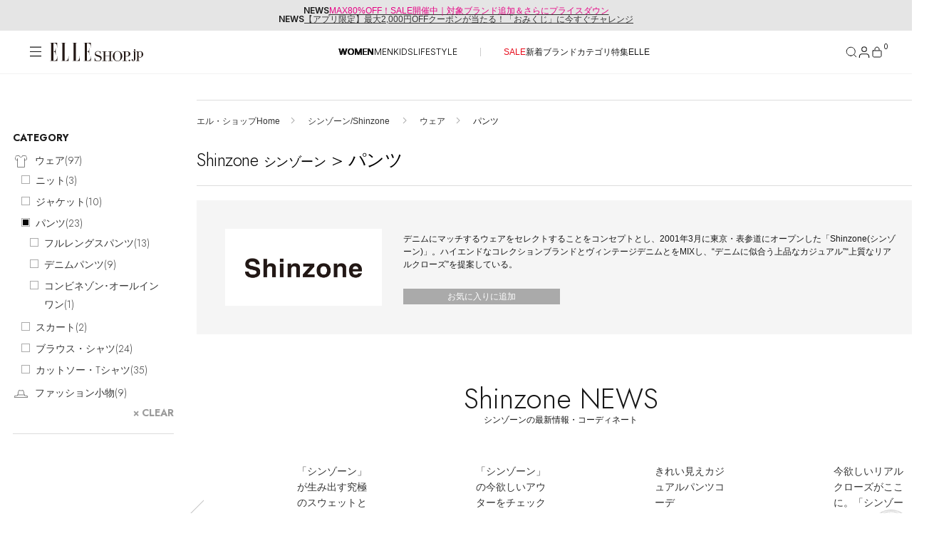

--- FILE ---
content_type: text/html;charset=UTF-8
request_url: https://elleshop.jp/web/brand/shinzone/wear/pants/
body_size: 48887
content:




<!DOCTYPE html>















  
  
    <html xmlns="http://www.w3.org/1999/xhtml" lang="ja">
  


<head>
  




<!-- Google Tag Manager -->
<script>(function(w,d,s,l,i){w[l]=w[l]||[];w[l].push({'gtm.start':
new Date().getTime(),event:'gtm.js'});var f=d.getElementsByTagName(s)[0],
j=d.createElement(s),dl=l!='dataLayer'?'&l='+l:'';j.async=true;j.src=
'https://www.googletagmanager.com/gtm.js?id='+i+dl;f.parentNode.insertBefore(j,f);
})(window,document,'script','dataLayer','GTM-PPGKDT');</script>
<!-- End Google Tag Manager -->



  
  
    <script>
    document.cookie = 'custgroupid=; path=/web; max-age=0;';
    </script>
  


  







  
  
  
























<script type="application/ld+json">
{
"@context" : "http://schema.org",
"@type": "BreadcrumbList",
"itemListElement":
  [

    {
      "@type": "ListItem",
      "position": "1",
      "item":
      {
        "@id": "https://elleshop.jp/",
        "name": "エル・ショップHome"
      }
    }
  
     ,
     
    {
      "@type": "ListItem",
      "position": "2",
      "item":
      {
        "@id": "https://elleshop.jp/web/brand/shinzone/",
        "name": "シンゾーン/Shinzone"
      }
    }
  
     ,
     
    {
      "@type": "ListItem",
      "position": "3",
      "item":
      {
        "@id": "https://elleshop.jp/web/brand/shinzone/wear/",
        "name": "ウェア"
      }
    }
  
     ,
     
    {
      "@type": "ListItem",
      "position": "4",
      "item":
      {
        "@id": "https://elleshop.jp/web/brand/shinzone/wear/pants/",
        "name": "パンツ"
      }
    }
  
]
}
</script>


  
  
  
  
  
  
  
    
      
    
  
    
  
    
  
    
  
    
  
  
  
  
  
  
  
  
  
    
    
  
  
  
  
  
    
    
      
      
    
  

  
  

  
  
  
  
  
  
  
  
  
  
  
  <meta property="fb:admins" content="100000683507232,100001670469137,100000759147630" />
  <meta property="fb:app_id" content="153912381344839" />
  <meta property="fb:pages" content="187681184671507" />
  
  
  
  

  
  
  
  
  

  
    
    
    
    
    
    
    
    
      
      

      
        
          
        
        
      

      























<meta http-equiv="content-type" content="text/html;charset=UTF-8" />
<meta http-equiv="content-style-type" content="text/css" />
<meta http-equiv="content-script-type" content="text/javascript" />
<meta name="format-detection" content="telephone=no"/>
<meta http-equiv="Content-Language" content="ja" />
<meta name="google-site-verification" content="VVWVF4kHCRFwpMhfrItOUNbsQoVy9aHPh4DF_niIgyM" />
<meta name="y_key" content="f33f6a79a93bba7b" />
<meta name="msvalidate.01" content="54D9E5F3DD2C90E53446F74C7DAD1219" />
<meta name="robots" content="noarchive" />


  
    <meta name="Keywords" content="Shinzone&#40;シンゾーン&#41;新着順,ファッション通販,ELLE SHOP,エル・ショップ" />
  


  
  
  
  
  
  
  <meta name="description" content="【セール開催中!】Shinzone（シンゾーン）パンツの正規お取り扱い商品一覧はこちら。雑誌『ELLE』公式通販サイトELLE SHOP（エル・ショップ）では、人気ブランドの新作やトレンドアイテムをバイヤーが厳選してご案内。午前中のご注文で最短当日発送。雑誌とのご購入で送料無料。" />
  



<meta name="viewport" content="width=device-width, initial-scale=1.0">

<meta name="cXenseParse:hst-es-brand" content="Shinzone"/>





      
      

      
        
        
          
            
              
            
            
          
        
      
      





























<meta property="data-pageName" content="/brand/Shinzone" />

<meta property="data-channel" content="productlist" />

<meta property="data-title" content="Shinzone｜シンゾーンのパンツ通販｜ELLE SHOP &#40;エル・ショップ&#41;" />

<meta property="data-internalsearch" content="" />
<meta property="data-article:published_time" content="" />
<meta property="data-contentId" content="10018" />
<meta property="data-type" content="eCommerce" />
<meta property="data-author" content="" />

<meta property="data-siteHeir" content="shinzone" />

<meta name="page-type" content="page">

<meta name="theme-category" content="brand/shinzone">

      
        
        
          <title>Shinzone｜シンゾーンのパンツ通販｜ELLE SHOP (エル・ショップ)</title>
        
      
      


















<meta property="og:image" content="https://img.elleshop.jp/images/brand/0018.jpg" />


<meta property="og:url" content="https://elleshop.jp/web/brand/shinzone/" />

 
<meta name="cXenseParse:hst-es-sale" content="50"/>
 

    
    
    
    
    
    
    
    
    
    
  
  
  
  
































<link type="text/css" rel="stylesheet" href="https://img.elleshop.jp/web/default/es_css/base.css?p=20251225_1css" media="all" />




<script src="https://webfont.fontplus.jp/accessor/script/fontplus.js?~VvxByhxU2U%3D&box=OzVEXQdeJLU%3D&aa=1&ab=2"></script>
<link rel="preload" href="/contents/ssi_v2/common_css/SaolDisplay-LightItalic.woff" as="font" type="font/otf" crossorigin="anonymous">






















<link type="text/css" rel="stylesheet" href="https://img.elleshop.jp/web/default/es_css/shared.css?p=20251225_1css" media="all" />



  
  







<link rel="alternate" type="application/rss+xml" title="【ELLE SHOP】雑誌『エル(ELLE)』公式ファッション通販｜エル・ショップ" href="/web/rss" />









<link rel="alternate" type="application/rss+xml" title="ROR" href="/sitemap/sitemapindex.xml" />
<link rel="shortcut icon" type="image/x-icon" href="/web/default/es_images/favicon.ico" />
<link rel="apple-touch-icon-precomposed" sizes="144x144" href="/web/default/es_images/common/apple-touch-icon-144x144.png" />
<link rel="apple-touch-icon-precomposed" sizes="114x114" href="/web/default/es_images/common/apple-touch-icon-114x114.png" />
<link rel="apple-touch-icon-precomposed" sizes="72x72" href="/web/default/es_images/common/apple-touch-icon-72x72.png" />
<link rel="apple-touch-icon-precomposed" href="/web/default/es_images/common/apple-touch-icon.png" />

  











































<script type="text/javascript" src="https://img.elleshop.jp/web/default/js/lib/jquery-3.6.0.min.js?p=20251227_1js" charset="UTF-8"  ></script>























<script type="text/javascript" src="https://img.elleshop.jp/web/default/js/lib/jquery-migrate-3.4.1.min.js?p=20251227_1js" charset="UTF-8"  ></script>
























<script type="text/javascript" src="https://img.elleshop.jp/web/default/js/jquery.lazyload.min.js?p=20251227_1js"   ></script>























<script type="text/javascript" src="https://img.elleshop.jp/web/default/es_js/core.js?p=20251227_1js"   ></script>
























<script type="text/javascript" src="https://img.elleshop.jp/contents/javascript/features/scrollreveal.min.js?p=20251227_1js"   ></script>






<script type="text/javascript">

var $j = jQuery;
var imageServerPath = 'https://img.elleshop.jp';
var pageInfo = {contextPath:"/web", defaultRootPath: "/default"};
var webshopConfig = {minYear:"1980", maxYear:"2099"};
var enableShippingMessageFlg = '0';
var normalLoginUserFlg = '1';
var customerCode = '';

var scriptServerPath = 'https://img.elleshop.jp';

function imageInvisible(e,t){var n="commodity_not_found",i=pageInfo.contextPath+"/img/",a=i+n;return t&&-1!==t.src.indexOf(n)?void 0:(null!==e&&$(e)&&-1==agent.indexOf("MSIE 6")&&($(e).removeAttribute("rel"),$(e).href=a,$(e).href="javascript:void(0)",$(e).parentNode.removeChild($(e))),t.src=a,t.parentNode.href&&-1!==t.parentNode.href.indexOf(i)&&(t.parentNode.href=a),!1)};

function lazyLoadScript(e,t){function n(){if(1===i){i=0;var a=document.createElement("script");a.src=e,t&&a.setAttribute("async","async"),document.body.appendChild(a),window.removeEventListener("load",n,!1)}}var i=1;window.addEventListener("load",n,!1)};
function lazyLoadCSS(e){function t(){if(1===n){n=0;var i=document.createElement("link");i.rel="stylesheet",i.href=e,i.type="text/css",document.head.appendChild(i),window.removeEventListener("load",t,!1)}}var n=1;window.addEventListener("load",t,!1)};

</script>























<script type="text/javascript" src="https://img.elleshop.jp/web/default/js/ga.min.js?p=20251227_1js"  async ></script>
























<script type="text/javascript" src="//static.criteo.net/js/ld/ld.js?p=20251227_1js"  async ></script>























<script type="text/javascript" src="https://img.elleshop.jp/web/default/js/criteo.min.js?p=20251227_1js"  async ></script>
























  
  
  
  
  
    
  
  
  
  
  


 














 
  






















  
  
    
  



  
  
  
  
  
  
    <link rel="canonical" href="https://elleshop.jp/web/brand/shinzone/wear/pants/"></link>
  
  



</head>
<body>










<!-- Google Tag Manager (noscript) -->
<noscript><iframe src="https://www.googletagmanager.com/ns.html?id=GTM-PPGKDT"
height="0" width="0" style="display:none;visibility:hidden"></iframe></noscript>
<!-- End Google Tag Manager (noscript) -->






  











<input type="hidden" name="searchMode" id="searchMode" value="brand" />

<div id="shadow"></div>
<div id="window"></div>
<div id="window_select"></div>
<div id="cart_shadow"></div>
<div id="cart_items"></div>
<div id="reload_wrapper"></div>



  
  
    



















  
    



















<section class="news-section ">
<div class="news-section__content">
  <div class="news-section__list">
    <div class="news-section__viewport">
      <div class="news-section__container">
        
          <div class="news-section__slide">
            <div class="news-section__link">
              <span class="news-section__label">NEWS</span>
              <div class="news-section__title">
                <span class="news-section__title-container">
                  <a href="https://elleshop.jp/web/app/catalog/salebrandlist/init/women/?pid=es_20251223_sale_toptext"><span style="color:#E50083;">MAX80%OFF！SALE開催中｜対象ブランド追加＆さらにプライスダウン</span></a>
                </span>
              </div>
            </div>
          </div>
        
          <div class="news-section__slide">
            <div class="news-section__link">
              <span class="news-section__label">NEWS</span>
              <div class="news-section__title">
                <span class="news-section__title-container">
                  <a href="https://elleshop.jp/blog/25052/?pid=es_20260103_gacha_toptext">【アプリ限定】最大2,000円OFFクーポンが当たる！「おみくじ」に今すぐチャレンジ</a>
                </span>
              </div>
            </div>
          </div>
        
      </div>
    </div>
  </div>
</div>
</section>


  


<header class="header">
  
  









<!-- [S] common/commonForCms.html -->
<!-- /ssi/SsiVar /S-->







<!-- /ssi/SsiVar /E-->


<!-- [E] common/commonForCms.html -->







 

  <div class="header__body">
    <div class="header__container">

      
      <div class="header__label">
        <button class="header__menu-button" aria-label="メニューを開く" data-header-toggle="navigation" aria-expanded="false">
          <svg class="header__menu-icon-open" viewBox="0 0 20 20">
            <path d="M18.04 3.83961H2V2.59961H18.04V3.83961ZM18.04 10.1196H2V8.87961H18.04V10.1196ZM18.04 16.1996H2V14.9596H18.04V16.1996Z" fill="#161616" fill-rule="evenodd" clip-rule="evenodd"></path>
          </svg>
          <svg class="header__menu-icon-close" viewBox="0 0 20 20">
            <path d="M4 3L16 15M16 3L4 15" stroke="black"></path>
          </svg>
        </button>
        









<!-- logo/S -->

<link rel="preload" href="/contents/ssi_v2/common_css/shared.css?ver=20251204" as="style">

        <a href="/?nid=head_logo" class="header__logo">
          <img src="https://img.elleshop.jp/contents/images_v2/elleshop-logo.svg" alt="ELLE SHOP">
        </a>
<!-- logo/E -->







      </div>
      

      <nav class="header__cat-nav">
        
          









<!--/ssi_v2/navigation/navi_list_women/S -->
<ul class="header__cat-list">
    <li class="header__cat-item header__cat-item--active">
        <a href="/?nid=navi_women">WOMEN</a>
    </li>
    <li class="header__cat-item ">
        <a href="/men/?nid=navi_men">MEN</a>
    </li>
    <li class="header__cat-item ">
        <a href="/kids/?nid=navi_kids">KIDS</a>
    </li>
    <li class="header__cat-item ">
        <a href="/lifestyle/?nid=navi_lifestyle">LIFESTYLE</a>
    </li>
</ul>
<ul class="header__cat-list">
    <li class="header__cat-item">
        <a style="color:#E70A1A;" href="/web/app/catalog/salebrandlist/init/women/?nid=navi_sale_w">SALE</a>
    </li>
    <li class="header__cat-item">
        <a href="/web/app/catalog/list?searchNewArrivalDays=14&commodityType=2&commoditySalesStatus=2&nid=navi_newa_w">新着</a>
    </li>
    <li class="header__cat-item">
        <a href="/web/app/catalog/brandlist/?nid=navi_brnd_w">ブランド</a>
    </li>
    <li class="header__cat-item">
        <a href="/web/category/wear/?nid=navi_ctgr_w">カテゴリ</a>
    </li>
    <li class="header__cat-item">
        <a href="/contents/features/?nid=navi_feat_w">特集</a>
    </li>
    <li class="header__cat-item">
        <a href="https://www.elle.com/jp/elle-shop/?utm_source=elleshop&tm_medium=hearst-jp&utm_campaign=hearstjp_esp_cp_220728&utm_content=header" target="_blank">ELLE</a>
    </li>
</ul>
<!--/ssi_v2/navigation/navi_list_women/E -->








        
      </nav>

      <nav class="header__nav" aria-label="ヘッダーナビゲーション">
        <button class="header__nav-button header__nav-button--search" aria-label="検索" data-search-button data-header-toggle="search" aria-expanded="false">
          <svg class="header__nav-icon-open" width="18" height="18" viewBox="0 0 18 18" fill="none">
            <path d="M8.25 14.25C11.5637 14.25 14.25 11.5637 14.25 8.25C14.25 4.93629 11.5637 2.25 8.25 2.25C4.93629 2.25 2.25 4.93629 2.25 8.25C2.25 11.5637 4.93629 14.25 8.25 14.25Z" stroke="#161616" stroke-linecap="square" stroke-linejoin="bevel"></path>
            <path d="M15.7469 15.7498L12.4844 12.4873" stroke="#161616" stroke-linecap="square" stroke-linejoin="bevel"></path>
          </svg>
          <svg class="header__nav-icon-close" width="18" height="18" viewBox="0 0 18 18" fill="none">
            <path d="M3 3L15 15M15 3L3 15" stroke="#161616"></path>
          </svg>
        </button>
        <button class="header__nav-button header__nav-button--mypage" aria-label="マイページ" data-header-toggle="member" aria-expanded="false">
          <div class="header__nav-button-icon">
            <svg class="header__nav-icon-open" width="14" height="15" viewBox="0 0 14 15">
              <g>
                <path d="M13 14.5V13C13 12.2044 12.6839 11.4413 12.1213 10.8787C11.5587 10.3161 10.7956 10 10 10H4C3.20435 10 2.44129 10.3161 1.87868 10.8787C1.31607 11.4413 1 12.2044 1 13V14.5" stroke="#161616" stroke-linecap="square" stroke-linejoin="bevel" fill="none"></path>
                <path d="M7 7C8.65685 7 10 5.65685 10 4C10 2.34315 8.65685 1 7 1C5.34315 1 4 2.34315 4 4C4 5.65685 5.34315 7 7 7Z" stroke="#161616" stroke-linecap="square" stroke-linejoin="bevel" fill="none"></path>
              </g>
            </svg>
            <svg class="header__nav-icon-close" viewBox="0 0 18 18">
              <path d="M3 3L15 15M15 3L3 15" stroke="#161616"></path>
            </svg>
          </div>
          
        </button>
        <a href="/web/app/cart/cart?nid=navi_cart" class="header__nav-button header__nav-button--cart" aria-label="カート" data-header-toggle="cart" aria-expanded="false">
          <svg class="header__nav-icon-open" viewBox="0 0 18 18">
            <path fill="none" stroke="#161616" stroke-linecap="square" stroke-linejoin="bevel" d="M3.5,7.02c-.13,0-.26.05-.35.15-.09.09-.15.22-.15.35v6.75c0,.94.81,1.75,1.75,1.75h8.5c.94,0,1.75-.77,1.75-1.71v-6.79c0-.13-.05-.26-.15-.35-.09-.09-.22-.15-.35-.15H3.5Z"></path>
            <path fill="none" stroke="#161616" stroke-linecap="square" stroke-linejoin="bevel" d="M6,6.02v-1c0-.8.32-1.56.88-2.12.56-.56,1.33-.88,2.12-.88h0c.8,0,1.56.32,2.12.88.56.56.88,1.33.88,2.12v1"></path>
          </svg>
          <svg class="header__nav-icon-close" viewBox="0 0 18 18">
            <path d="M3 3L15 15M15 3L3 15" stroke="#161616"></path>
          </svg>
          <div class="header__nav-button-count">0</div>
        </a>
      </nav>
    </div>
  </div>

  
  <div class="header__section-wrapper header__section-wrapper--hidden" data-header-section="navigation" aria-hidden="true">
    <div class="navigation-menu" data-navigation-menu>
      <div class="navigation-menu__content">
        <div class="navigation-menu__main-panel">

          <nav class="navigation-menu__cat-tab">
            <ul class="navigation-menu__cat-tab-list">
              <li class='navigation-menu__cat-tab-list-item navigation-menu__cat-tab-list-item--active'>
                <button class="navigation-menu__cat-tab-list-button" data-category="women">
                    WOMEN
                </button>
              </li>
              <li class='navigation-menu__cat-tab-list-item '>
                <button class="navigation-menu__cat-tab-list-button" data-category="men">
                    MEN
                </button>
              </li>
              <li class='navigation-menu__cat-tab-list-item '>
                <button class="navigation-menu__cat-tab-list-button" data-category="kids">
                    KIDS
                </button>
              </li>
              <li class='navigation-menu__cat-tab-list-item '>
                <button class="navigation-menu__cat-tab-list-button" data-category="lifestyle">
                    LIFESTYLE
                </button>
              </li>
            </ul>
          </nav>

          
          <div class='navigation-menu__category-content navigation-menu__category-content--active' data-category-content="women">
            









<!-- menu list women/S -->

<!--他性別から呼ばれる為、リンクには明示的に性別を指定-->

            <div class="navigation-menu__section">
              <h3 class="navigation-menu__section-title">ITEMS</h3>
              <nav class="navigation-menu__section-nav">
                <ul class="navigation-menu__section-list">
<!--
                  <li class="navigation-item">
  <a class="navigation-item__container" href="/web/app/catalog/salebrandlist/init/women/?&nid=menu_sale_w" aria-label="SALE">
        <span class="navigation-item__label sale">SALE</span>
        <svg class="navigation-item__arrow" xmlns="http://www.w3.org/2000/svg" version="1.1" fill="none" viewBox="0 0 5 10">
          <path d="M.5,9l4-4L.5,1" stroke="currentColor" stroke-width="1" stroke-linecap="round" stroke-linejoin="round"></path>
        </svg>
      </a>
</li>
-->
<li class="navigation-item">
  <a class="navigation-item__container" href="/web/app/catalog/list?searchNewArrivalDays=14&commodityType=2&commoditySalesStatus=2&searchCommoditySexType=1&searchRepeat=0&nid=menu_newa_w" aria-label="新着アイテム">
        <span class="navigation-item__label">新着アイテム</span>
        <svg class="navigation-item__arrow" xmlns="http://www.w3.org/2000/svg" version="1.1" fill="none" viewBox="0 0 5 10">
          <path d="M.5,9l4-4L.5,1" stroke="currentColor" stroke-width="1" stroke-linecap="round" stroke-linejoin="round"></path>
        </svg>
      </a>
</li><li class="navigation-item">
  <a class="navigation-item__container" href="/web/app/catalog/list?searchNewArrivalDays=14&commodityType=2&commoditySalesStatus=2&searchCommoditySexType=1&searchRepeat=1&nid=menu_rstk_w" aria-label="再入荷アイテム">
        <span class="navigation-item__label">再入荷アイテム</span>
        <svg class="navigation-item__arrow" xmlns="http://www.w3.org/2000/svg" version="1.1" fill="none" viewBox="0 0 5 10">
          <path d="M.5,9l4-4L.5,1" stroke="currentColor" stroke-width="1" stroke-linecap="round" stroke-linejoin="round"></path>
        </svg>
      </a>
</li>

<li class="navigation-item">
  <a class="navigation-item__container" href="/web/app/catalog/ranking/?searchCommoditySexType=1&nid=menu_rank_w" aria-label="ランキング">
        <span class="navigation-item__label">ランキング</span>
        <svg class="navigation-item__arrow" xmlns="http://www.w3.org/2000/svg" version="1.1" fill="none" viewBox="0 0 5 10">
          <path d="M.5,9l4-4L.5,1" stroke="currentColor" stroke-width="1" stroke-linecap="round" stroke-linejoin="round"></path>
        </svg>
      </a>
</li><li class="navigation-item">
  <a class="navigation-item__container" href="/web/app/catalog/brandlist/init/women/?nid=menu_brnd_w" aria-label="ブランド">
        <span class="navigation-item__label">ブランド</span>
        <svg class="navigation-item__arrow" xmlns="http://www.w3.org/2000/svg" version="1.1" fill="none" viewBox="0 0 5 10">
          <path d="M.5,9l4-4L.5,1" stroke="currentColor" stroke-width="1" stroke-linecap="round" stroke-linejoin="round"></path>
        </svg>
      </a>
</li>


<div class="accordion-navigation" data-accordion>
  <button class="accordion-navigation__header" type="button" aria-expanded="false" aria-controls="accordion-content">
    <span class="accordion-navigation__title">最旬！トレンドワード</span>
    <span class="accordion-navigation__icon" aria-hidden="true">
      <svg class="accordion-navigation__icon-plus" xmlns="http://www.w3.org/2000/svg" viewBox="0 0 10 10" width="10" height="10">
        <path d="M5 0.5V5.5M5 10.5V5.5M5 5.5H10M5 5.5H0" stroke="currentColor"></path>
      </svg>
      <svg class="accordion-navigation__icon-minus" xmlns="http://www.w3.org/2000/svg" viewBox="0 0 10 1" width="10" height="1">
        <path d="M10 0.5H5H0" stroke="currentColor"></path>
      </svg>
    </span>
  </button>

  <div class="accordion-navigation__content">
    <ul class="accordion-navigation__list">
    


 

 

 


<li class="navigation-item">
<a class="navigation-item__container" href="https://elleshop.jp/contents/features/goods_for_newyear.html?pid=navi_keyw_wallet_w&searchCommoditySexType=1" aria-label="【財布】新年から使いたい">
<span class="navigation-item__label">【財布】新年から使いたい</span>
<svg class="navigation-item__arrow" xmlns="http://www.w3.org/2000/svg" version="1.1" fill="none" viewBox="0 0 5 10">
<path d="M.5,9l4-4L.5,1" stroke="currentColor" stroke-width="1" stroke-linecap="round" stroke-linejoin="round"></path>
</svg>
</a>
</li>
 

 

 


<li class="navigation-item">
<a class="navigation-item__container" href="https://elleshop.jp/web/category/wear/knit/?commodityType=0&commoditySalesStatus=0&pid=navi_keyw_knit_w&searchCommoditySexType=1" aria-label="【ニット】春ニット到着">
<span class="navigation-item__label">【ニット】春ニット到着</span>
<svg class="navigation-item__arrow" xmlns="http://www.w3.org/2000/svg" version="1.1" fill="none" viewBox="0 0 5 10">
<path d="M.5,9l4-4L.5,1" stroke="currentColor" stroke-width="1" stroke-linecap="round" stroke-linejoin="round"></path>
</svg>
</a>
</li>
 

 

 


<li class="navigation-item">
<a class="navigation-item__container" href="https://elleshop.jp/web/word/%E3%83%87%E3%83%8B%E3%83%A0/?pid=navi_keyw_denim_w&searchCommoditySexType=1" aria-label="【デニム】フレッシュに更新">
<span class="navigation-item__label">【デニム】フレッシュに更新</span>
<svg class="navigation-item__arrow" xmlns="http://www.w3.org/2000/svg" version="1.1" fill="none" viewBox="0 0 5 10">
<path d="M.5,9l4-4L.5,1" stroke="currentColor" stroke-width="1" stroke-linecap="round" stroke-linejoin="round"></path>
</svg>
</a>
</li>
 

 

 


<li class="navigation-item">
<a class="navigation-item__container" href="https://elleshop.jp/web/word/%E3%83%9B%E3%83%AF%E3%82%A4%E3%83%88/?pid=navi_keyw_white_w&searchCommoditySexType=1" aria-label="【ホワイト】クリーンな春を">
<span class="navigation-item__label">【ホワイト】クリーンな春を</span>
<svg class="navigation-item__arrow" xmlns="http://www.w3.org/2000/svg" version="1.1" fill="none" viewBox="0 0 5 10">
<path d="M.5,9l4-4L.5,1" stroke="currentColor" stroke-width="1" stroke-linecap="round" stroke-linejoin="round"></path>
</svg>
</a>
</li>
 

 

 


<li class="navigation-item">
<a class="navigation-item__container" href="https://elleshop.jp/web/word/%E3%83%AC%E3%83%83%E3%83%89/women/?commodityType=2&commoditySalesStatus=2&searchCategoryCode=0&searchShopCode=000&anchor=pagerTarget&searchColor=C1040%2CC1045&pid=navi_keyw_red_w&searchCommoditySexType=1" aria-label="【レッド】フレイムレッドが旬">
<span class="navigation-item__label">【レッド】フレイムレッドが旬</span>
<svg class="navigation-item__arrow" xmlns="http://www.w3.org/2000/svg" version="1.1" fill="none" viewBox="0 0 5 10">
<path d="M.5,9l4-4L.5,1" stroke="currentColor" stroke-width="1" stroke-linecap="round" stroke-linejoin="round"></path>
</svg>
</a>
</li>
 

 

 


<li class="navigation-item">
<a class="navigation-item__container" href="https://elleshop.jp/web/word/%E3%82%BF%E3%83%BC%E3%83%88%E3%83%AB/?searchCategoryCode=110000&pid=navi_keyw_knit_w&searchCommoditySexType=1" aria-label="【タートル】防寒もばっちり">
<span class="navigation-item__label">【タートル】防寒もばっちり</span>
<svg class="navigation-item__arrow" xmlns="http://www.w3.org/2000/svg" version="1.1" fill="none" viewBox="0 0 5 10">
<path d="M.5,9l4-4L.5,1" stroke="currentColor" stroke-width="1" stroke-linecap="round" stroke-linejoin="round"></path>
</svg>
</a>
</li>
 

 

 


<li class="navigation-item">
<a class="navigation-item__container" href="https://elleshop.jp/web/word/%E3%82%A2%E3%83%8B%E3%83%9E%E3%83%AB/?pid=navi_keyw_animal_w&searchCommoditySexType=1" aria-label="【アニマル】コーデのアクセント">
<span class="navigation-item__label">【アニマル】コーデのアクセント</span>
<svg class="navigation-item__arrow" xmlns="http://www.w3.org/2000/svg" version="1.1" fill="none" viewBox="0 0 5 10">
<path d="M.5,9l4-4L.5,1" stroke="currentColor" stroke-width="1" stroke-linecap="round" stroke-linejoin="round"></path>
</svg>
</a>
</li>
 

 

 


<li class="navigation-item">
<a class="navigation-item__container" href="https://elleshop.jp/web/app/catalog/list/init?searchWord=ELLE+SHOP+%E9%99%90%E5%AE%9A&pid=navi_keyw_limited_w&searchCommoditySexType=1" aria-label="【限定】いち押しアイテム">
<span class="navigation-item__label">【限定】いち押しアイテム</span>
<svg class="navigation-item__arrow" xmlns="http://www.w3.org/2000/svg" version="1.1" fill="none" viewBox="0 0 5 10">
<path d="M.5,9l4-4L.5,1" stroke="currentColor" stroke-width="1" stroke-linecap="round" stroke-linejoin="round"></path>
</svg>
</a>
</li>
 

 

 


<li class="navigation-item">
<a class="navigation-item__container" href="https://elleshop.jp/web/word/%E5%8F%97%E6%B3%A8%E7%94%9F%E7%94%A3/?pid=navi_keyw_order_w&searchCommoditySexType=1" aria-label="【受注生産】あなただけの逸品">
<span class="navigation-item__label">【受注生産】あなただけの逸品</span>
<svg class="navigation-item__arrow" xmlns="http://www.w3.org/2000/svg" version="1.1" fill="none" viewBox="0 0 5 10">
<path d="M.5,9l4-4L.5,1" stroke="currentColor" stroke-width="1" stroke-linecap="round" stroke-linejoin="round"></path>
</svg>
</a>
</li>
 

 

  


<li class="navigation-item">
<a class="navigation-item__container" href="https://elleshop.jp/web/campaign/000/2000/?pid=navi_keyw_ellejapon_w&searchCommoditySexType=1" aria-label="ELLE JAPON最新号掲載">
<span class="navigation-item__label">ELLE JAPON最新号掲載</span>
<svg class="navigation-item__arrow" xmlns="http://www.w3.org/2000/svg" version="1.1" fill="none" viewBox="0 0 5 10">
<path d="M.5,9l4-4L.5,1" stroke="currentColor" stroke-width="1" stroke-linecap="round" stroke-linejoin="round"></path>
</svg>
</a>
</li>





    </ul>
  </div>
</div>


<li class="navigation-item">
  <a class="navigation-item__container" href="/web/app/catalog/list/?commoditySalesStatus=2&commodityType=2&searchCommoditySexType=1&menu_item_w" aria-label="アイテム一覧">
        <span class="navigation-item__label">アイテム一覧</span>
        <svg class="navigation-item__arrow" xmlns="http://www.w3.org/2000/svg" version="1.1" fill="none" viewBox="0 0 5 10">
          <path d="M.5,9l4-4L.5,1" stroke="currentColor" stroke-width="1" stroke-linecap="round" stroke-linejoin="round"></path>
        </svg>
      </a>
</li>

<li class="navigation-item">
  <a class="navigation-item__container" href="/web/app/catalog/salebrandlist/init/women/?nid=menu_sale_w" aria-label="SALE">
        <span class="navigation-item__label sale">SALE</span>
        <svg class="navigation-item__arrow" xmlns="http://www.w3.org/2000/svg" version="1.1" fill="none" viewBox="0 0 5 10">
          <path d="M.5,9l4-4L.5,1" stroke="currentColor" stroke-width="1" stroke-linecap="round" stroke-linejoin="round"></path>
        </svg>
      </a>
</li>

<!--
<li class="navigation-item">
  <a class="navigation-item__container" href="/web/app/catalog/list/init/?secretOpenFlg=1&normalOpenFlg=0&commodityType=1&commoditySalesStatus=2&searchCommoditySexType=1&nid=menu_offp_w" aria-label="OFF PRICE ITEMS">
        <span class="navigation-item__label sale">OFF PRICE ITEMS</span>
        <svg class="navigation-item__arrow" xmlns="http://www.w3.org/2000/svg" version="1.1" fill="none" viewBox="0 0 5 10">
          <path d="M.5,9l4-4L.5,1" stroke="currentColor" stroke-width="1" stroke-linecap="round" stroke-linejoin="round"></path>
        </svg>
      </a>
</li>
-->
                </ul>
              </nav>
            </div>
            <div class="navigation-menu__section">
              <h3 class="navigation-menu__section-title">CATEGORY</h3>
              <nav class="navigation-menu__section-nav">

<!-- category women/S -->
<ul class="navigation-menu__section-list">

  <div class="accordion-navigation" data-accordion>
    <button class="accordion-navigation__header" type="button" aria-expanded="false" aria-controls="accordion-content">
      <span class="accordion-navigation__title">ウェア</span>
      <span class="accordion-navigation__icon" aria-hidden="true">
        <svg class="accordion-navigation__icon-plus" xmlns="http://www.w3.org/2000/svg" viewBox="0 0 10 10" width="10" height="10">
          <path d="M5 0.5V5.5M5 10.5V5.5M5 5.5H10M5 5.5H0" stroke="currentColor"></path>
        </svg>
        <svg class="accordion-navigation__icon-minus" xmlns="http://www.w3.org/2000/svg" viewBox="0 0 10 1" width="10" height="1">
          <path d="M10 0.5H5H0" stroke="currentColor"></path>
        </svg>
      </span>
    </button>

    <div class="accordion-navigation__content">
      <ul class="accordion-navigation__list">
        <li class="navigation-item">
          <a class="navigation-item__container" href="/web/category/wear/?searchCommoditySexType=1&nid=menu_110000_w" aria-label="すべてのウェア">
            <span class="navigation-item__label">すべてのウェア</span>
            <svg class="navigation-item__arrow" xmlns="http://www.w3.org/2000/svg" version="1.1" fill="none" viewBox="0 0 5 10">
              <path d="M.5,9l4-4L.5,1" stroke="currentColor" stroke-width="1" stroke-linecap="round" stroke-linejoin="round"></path>
            </svg>
          </a>
        </li>
        <li class="navigation-item">
          <a class="navigation-item__container" href="/web/category/wear/coat/?searchCommoditySexType=1&nid=menu_110900_w" aria-label="コート">
            <span class="navigation-item__label">コート</span>
            <svg class="navigation-item__arrow" xmlns="http://www.w3.org/2000/svg" version="1.1" fill="none" viewBox="0 0 5 10">
              <path d="M.5,9l4-4L.5,1" stroke="currentColor" stroke-width="1" stroke-linecap="round" stroke-linejoin="round"></path>
            </svg>
          </a>
        </li>
        <li class="navigation-item">
          <a class="navigation-item__container" href="/web/category/wear/knit/?searchCommoditySexType=1&nid=menu_110300_w" aria-label="ニット">
            <span class="navigation-item__label">ニット</span>
            <svg class="navigation-item__arrow" xmlns="http://www.w3.org/2000/svg" version="1.1" fill="none" viewBox="0 0 5 10">
              <path d="M.5,9l4-4L.5,1" stroke="currentColor" stroke-width="1" stroke-linecap="round" stroke-linejoin="round"></path>
            </svg>
          </a>
        </li><li class="navigation-item">
          <a class="navigation-item__container" href="/web/category/wear/jacket/?searchCommoditySexType=1&nid=menu_110800_w" aria-label="ジャケット">
            <span class="navigation-item__label">ジャケット</span>
            <svg class="navigation-item__arrow" xmlns="http://www.w3.org/2000/svg" version="1.1" fill="none" viewBox="0 0 5 10">
              <path d="M.5,9l4-4L.5,1" stroke="currentColor" stroke-width="1" stroke-linecap="round" stroke-linejoin="round"></path>
            </svg>
          </a>
        </li>
        <li class="navigation-item">
          <a class="navigation-item__container" href="/web/category/wear/pants/?searchCommoditySexType=1&nid=menu_110900_w" aria-label="パンツ">
            <span class="navigation-item__label">パンツ</span>
            <svg class="navigation-item__arrow" xmlns="http://www.w3.org/2000/svg" version="1.1" fill="none" viewBox="0 0 5 10">
              <path d="M.5,9l4-4L.5,1" stroke="currentColor" stroke-width="1" stroke-linecap="round" stroke-linejoin="round"></path>
            </svg>
          </a>
        </li>
        <li class="navigation-item">
          <a class="navigation-item__container" href="/web/category/wear/skirt/?searchCommoditySexType=1&nid=menu_110700_w" aria-label="スカート">
            <span class="navigation-item__label">スカート</span>
            <svg class="navigation-item__arrow" xmlns="http://www.w3.org/2000/svg" version="1.1" fill="none" viewBox="0 0 5 10">
              <path d="M.5,9l4-4L.5,1" stroke="currentColor" stroke-width="1" stroke-linecap="round" stroke-linejoin="round"></path>
            </svg>
          </a>
        </li>
        <li class="navigation-item">
          <a class="navigation-item__container" href="/web/category/wear/onepiece-tunic/?searchCommoditySexType=1&nid=menu_110500_w" aria-label="ワンピース・チュニック">
            <span class="navigation-item__label">ワンピース・チュニック</span>
            <svg class="navigation-item__arrow" xmlns="http://www.w3.org/2000/svg" version="1.1" fill="none" viewBox="0 0 5 10">
              <path d="M.5,9l4-4L.5,1" stroke="currentColor" stroke-width="1" stroke-linecap="round" stroke-linejoin="round"></path>
            </svg>
          </a>
        </li>
        <li class="navigation-item">
          <a class="navigation-item__container" href="/web/category/wear/blouse-shirts/?searchCommoditySexType=1&nid=menu_110400_w" aria-label="ブラウス・シャツ">
            <span class="navigation-item__label">ブラウス・シャツ</span>
            <svg class="navigation-item__arrow" xmlns="http://www.w3.org/2000/svg" version="1.1" fill="none" viewBox="0 0 5 10">
              <path d="M.5,9l4-4L.5,1" stroke="currentColor" stroke-width="1" stroke-linecap="round" stroke-linejoin="round"></path>
            </svg>
          </a>
        </li>
        <li class="navigation-item">
          <a class="navigation-item__container" href="/web/category/wear/cutsew-tshirts/?searchCommoditySexType=1&nid=menu_110100_w" aria-label="カットソー・Tシャツ">
            <span class="navigation-item__label">カットソー・Tシャツ</span>
            <svg class="navigation-item__arrow" xmlns="http://www.w3.org/2000/svg" version="1.1" fill="none" viewBox="0 0 5 10">
              <path d="M.5,9l4-4L.5,1" stroke="currentColor" stroke-width="1" stroke-linecap="round" stroke-linejoin="round"></path>
            </svg>
          </a>
        </li>
        <li class="navigation-item">
          <a class="navigation-item__container" href="/web/category/wear/roomwear/?searchCommoditySexType=1&nid=menu_111000_w" aria-label="ルームウェア・パジャマ">
            <span class="navigation-item__label">ルームウェア・パジャマ</span>
            <svg class="navigation-item__arrow" xmlns="http://www.w3.org/2000/svg" version="1.1" fill="none" viewBox="0 0 5 10">
              <path d="M.5,9l4-4L.5,1" stroke="currentColor" stroke-width="1" stroke-linecap="round" stroke-linejoin="round"></path>
            </svg>
          </a>
        </li>
      </ul>
    </div>
  </div>

  <div class="accordion-navigation" data-accordion>
    <button class="accordion-navigation__header" type="button" aria-expanded="false" aria-controls="accordion-content">
      <span class="accordion-navigation__title">シューズ</span>
      <span class="accordion-navigation__icon" aria-hidden="true">
        <svg class="accordion-navigation__icon-plus" xmlns="http://www.w3.org/2000/svg" viewBox="0 0 10 10" width="10" height="10">
          <path d="M5 0.5V5.5M5 10.5V5.5M5 5.5H10M5 5.5H0" stroke="currentColor"></path>
        </svg>
        <svg class="accordion-navigation__icon-minus" xmlns="http://www.w3.org/2000/svg" viewBox="0 0 10 1" width="10" height="1">
          <path d="M10 0.5H5H0" stroke="currentColor"></path>
        </svg>
      </span>
    </button>

    <div class="accordion-navigation__content">
      <ul class="accordion-navigation__list">
        <li class="navigation-item">
          <a class="navigation-item__container" href="/web/category/shoes/?searchCommoditySexType=1&nid=menu_130000_w" aria-label="すべてのシューズ">
            <span class="navigation-item__label">すべてのシューズ</span>
            <svg class="navigation-item__arrow" xmlns="http://www.w3.org/2000/svg" version="1.1" fill="none" viewBox="0 0 5 10">
              <path d="M.5,9l4-4L.5,1" stroke="currentColor" stroke-width="1" stroke-linecap="round" stroke-linejoin="round"></path>
            </svg>
          </a>
        </li>
        <li class="navigation-item">
          <a class="navigation-item__container" href="/web/category/shoes/boots/?searchCommoditySexType=1&nid=menu_130300_w" aria-label="ブーツ">
            <span class="navigation-item__label">ブーツ</span>
            <svg class="navigation-item__arrow" xmlns="http://www.w3.org/2000/svg" version="1.1" fill="none" viewBox="0 0 5 10">
              <path d="M.5,9l4-4L.5,1" stroke="currentColor" stroke-width="1" stroke-linecap="round" stroke-linejoin="round"></path>
            </svg>
          </a>
        </li>
        <li class="navigation-item">
          <a class="navigation-item__container" href="/web/category/shoes/flatshoes/?searchCommoditySexType=1&nid=menu_130400_w" aria-label="フラットシューズ">
            <span class="navigation-item__label">フラットシューズ</span>
            <svg class="navigation-item__arrow" xmlns="http://www.w3.org/2000/svg" version="1.1" fill="none" viewBox="0 0 5 10">
              <path d="M.5,9l4-4L.5,1" stroke="currentColor" stroke-width="1" stroke-linecap="round" stroke-linejoin="round"></path>
            </svg>
          </a>
        </li>
        <li class="navigation-item">
          <a class="navigation-item__container" href="/web/category/shoes/sneaker/?searchCommoditySexType=1&nid=menu_130500_w" aria-label="スニーカー">
            <span class="navigation-item__label">スニーカー</span>
            <svg class="navigation-item__arrow" xmlns="http://www.w3.org/2000/svg" version="1.1" fill="none" viewBox="0 0 5 10">
              <path d="M.5,9l4-4L.5,1" stroke="currentColor" stroke-width="1" stroke-linecap="round" stroke-linejoin="round"></path>
            </svg>
          </a>
        </li>
        <li class="navigation-item">
          <a class="navigation-item__container" href="/web/category/shoes/pumps/?searchCommoditySexType=1&nid=menu_130100_w" aria-label="パンプス">
            <span class="navigation-item__label">パンプス</span>
            <svg class="navigation-item__arrow" xmlns="http://www.w3.org/2000/svg" version="1.1" fill="none" viewBox="0 0 5 10">
              <path d="M.5,9l4-4L.5,1" stroke="currentColor" stroke-width="1" stroke-linecap="round" stroke-linejoin="round"></path>
            </svg>
          </a>
        </li>
        <li class="navigation-item">
          <a class="navigation-item__container" href="/web/category/shoes/rainshoes/?searchCommoditySexType=1&nid=menu_130600_w" aria-label="レインシューズ">
            <span class="navigation-item__label">レインシューズ</span>
            <svg class="navigation-item__arrow" xmlns="http://www.w3.org/2000/svg" version="1.1" fill="none" viewBox="0 0 5 10">
              <path d="M.5,9l4-4L.5,1" stroke="currentColor" stroke-width="1" stroke-linecap="round" stroke-linejoin="round"></path>
            </svg>
          </a>
        </li>
        <li class="navigation-item">
          <a class="navigation-item__container" href="/web/category/shoes/sandal/?searchCommoditySexType=1&nid=menu_130200_w" aria-label="サンダル">
            <span class="navigation-item__label">サンダル</span>
            <svg class="navigation-item__arrow" xmlns="http://www.w3.org/2000/svg" version="1.1" fill="none" viewBox="0 0 5 10">
              <path d="M.5,9l4-4L.5,1" stroke="currentColor" stroke-width="1" stroke-linecap="round" stroke-linejoin="round"></path>
            </svg>
          </a>
        </li>
      </ul>
    </div>
  </div>

  <div class="accordion-navigation" data-accordion>
    <button class="accordion-navigation__header" type="button" aria-expanded="false" aria-controls="accordion-content">
      <span class="accordion-navigation__title">バッグ・財布</span>
      <span class="accordion-navigation__icon" aria-hidden="true">
        <svg class="accordion-navigation__icon-plus" xmlns="http://www.w3.org/2000/svg" viewBox="0 0 10 10" width="10" height="10">
          <path d="M5 0.5V5.5M5 10.5V5.5M5 5.5H10M5 5.5H0" stroke="currentColor"></path>
        </svg>
        <svg class="accordion-navigation__icon-minus" xmlns="http://www.w3.org/2000/svg" viewBox="0 0 10 1" width="10" height="1">
          <path d="M10 0.5H5H0" stroke="currentColor"></path>
        </svg>
      </span>
    </button>

    <div class="accordion-navigation__content">
      <ul class="accordion-navigation__list">
        <li class="navigation-item">
          <a class="navigation-item__container" href="/web/category/bag-wallet/?searchCommoditySexType=1&nid=menu_120000_w" aria-label="すべてのバッグ・財布">
            <span class="navigation-item__label">すべてのバッグ・財布</span>
            <svg class="navigation-item__arrow" xmlns="http://www.w3.org/2000/svg" version="1.1" fill="none" viewBox="0 0 5 10">
              <path d="M.5,9l4-4L.5,1" stroke="currentColor" stroke-width="1" stroke-linecap="round" stroke-linejoin="round"></path>
            </svg>
          </a>
        </li>
        <li class="navigation-item">
          <a class="navigation-item__container" href="/web/category/bag-wallet/shoulderbag/?searchCommoditySexType=1&nid=menu_120100_w" aria-label="ショルダーバッグ">
            <span class="navigation-item__label">ショルダーバッグ</span>
            <svg class="navigation-item__arrow" xmlns="http://www.w3.org/2000/svg" version="1.1" fill="none" viewBox="0 0 5 10">
              <path d="M.5,9l4-4L.5,1" stroke="currentColor" stroke-width="1" stroke-linecap="round" stroke-linejoin="round"></path>
            </svg>
          </a>
        </li>
        <li class="navigation-item">
          <a class="navigation-item__container" href="/web/category/bag-wallet/totebag/?searchCommoditySexType=1&nid=menu_120200_w" aria-label="トートバッグ">
            <span class="navigation-item__label">トートバッグ</span>
            <svg class="navigation-item__arrow" xmlns="http://www.w3.org/2000/svg" version="1.1" fill="none" viewBox="0 0 5 10">
              <path d="M.5,9l4-4L.5,1" stroke="currentColor" stroke-width="1" stroke-linecap="round" stroke-linejoin="round"></path>
            </svg>
          </a>
        </li>
        <li class="navigation-item">
          <a class="navigation-item__container" href="/web/category/bag-wallet/handbag/?searchCommoditySexType=1&nid=menu_120600_w" aria-label="ハンドバッグ">
            <span class="navigation-item__label">ハンドバッグ</span>
            <svg class="navigation-item__arrow" xmlns="http://www.w3.org/2000/svg" version="1.1" fill="none" viewBox="0 0 5 10">
              <path d="M.5,9l4-4L.5,1" stroke="currentColor" stroke-width="1" stroke-linecap="round" stroke-linejoin="round"></path>
            </svg>
          </a>
        </li>
        <li class="navigation-item">
          <a class="navigation-item__container" href="/web/category/bag-wallet/wallet-accessories/?searchCommoditySexType=1&nid=menu_120700_w" aria-label="財布・小物">
            <span class="navigation-item__label">財布・小物</span>
            <svg class="navigation-item__arrow" xmlns="http://www.w3.org/2000/svg" version="1.1" fill="none" viewBox="0 0 5 10">
              <path d="M.5,9l4-4L.5,1" stroke="currentColor" stroke-width="1" stroke-linecap="round" stroke-linejoin="round"></path>
            </svg>
          </a>
        </li>
        <li class="navigation-item">
          <a class="navigation-item__container" href="/web/category/bag-wallet/bodybag-waistpouch/?searchCommoditySexType=1&nid=menu_120900_w" aria-label="ボディバッグ・ウェストポーチ">
            <span class="navigation-item__label">ボディバッグ・ウェストポーチ</span>
            <svg class="navigation-item__arrow" xmlns="http://www.w3.org/2000/svg" version="1.1" fill="none" viewBox="0 0 5 10">
              <path d="M.5,9l4-4L.5,1" stroke="currentColor" stroke-width="1" stroke-linecap="round" stroke-linejoin="round"></path>
            </svg>
          </a>
        </li>
        <li class="navigation-item">
          <a class="navigation-item__container" href="/web/category/bag-wallet/clutchbag/?searchCommoditySexType=1&nid=menu_120300_w" aria-label="クラッチバッグ">
            <span class="navigation-item__label">クラッチバッグ</span>
            <svg class="navigation-item__arrow" xmlns="http://www.w3.org/2000/svg" version="1.1" fill="none" viewBox="0 0 5 10">
              <path d="M.5,9l4-4L.5,1" stroke="currentColor" stroke-width="1" stroke-linecap="round" stroke-linejoin="round"></path>
            </svg>
          </a>
        </li>
        <li class="navigation-item">
          <a class="navigation-item__container" href="/web/category/bag-wallet/bostonbag/?searchCommoditySexType=1&nid=menu_120400_w" aria-label="ボストンバッグ">
            <span class="navigation-item__label">ボストンバッグ</span>
            <svg class="navigation-item__arrow" xmlns="http://www.w3.org/2000/svg" version="1.1" fill="none" viewBox="0 0 5 10">
              <path d="M.5,9l4-4L.5,1" stroke="currentColor" stroke-width="1" stroke-linecap="round" stroke-linejoin="round"></path>
            </svg>
          </a>
        </li>
        <li class="navigation-item">
          <a class="navigation-item__container" href="/web/category/bag-wallet/basketbag/?searchCommoditySexType=1&nid=menu_120500_w" aria-label="カゴバッグ">
            <span class="navigation-item__label">カゴバッグ</span>
            <svg class="navigation-item__arrow" xmlns="http://www.w3.org/2000/svg" version="1.1" fill="none" viewBox="0 0 5 10">
              <path d="M.5,9l4-4L.5,1" stroke="currentColor" stroke-width="1" stroke-linecap="round" stroke-linejoin="round"></path>
            </svg>
          </a>
        </li>
        <li class="navigation-item">
          <a class="navigation-item__container" href="/web/category/bag-wallet/suitcase/?searchCommoditySexType=1&nid=menu_120800_w" aria-label="スーツケース">
            <span class="navigation-item__label">スーツケース</span>
            <svg class="navigation-item__arrow" xmlns="http://www.w3.org/2000/svg" version="1.1" fill="none" viewBox="0 0 5 10">
              <path d="M.5,9l4-4L.5,1" stroke="currentColor" stroke-width="1" stroke-linecap="round" stroke-linejoin="round"></path>
            </svg>
          </a>
        </li>
      </ul>
    </div>
  </div>

  <div class="accordion-navigation" data-accordion>
    <button class="accordion-navigation__header" type="button" aria-expanded="false" aria-controls="accordion-content">
      <span class="accordion-navigation__title">ファッション小物</span>
      <span class="accordion-navigation__icon" aria-hidden="true">
        <svg class="accordion-navigation__icon-plus" xmlns="http://www.w3.org/2000/svg" viewBox="0 0 10 10" width="10" height="10">
          <path d="M5 0.5V5.5M5 10.5V5.5M5 5.5H10M5 5.5H0" stroke="currentColor"></path>
        </svg>
        <svg class="accordion-navigation__icon-minus" xmlns="http://www.w3.org/2000/svg" viewBox="0 0 10 1" width="10" height="1">
          <path d="M10 0.5H5H0" stroke="currentColor"></path>
        </svg>
      </span>
    </button>

    <div class="accordion-navigation__content">
      <ul class="accordion-navigation__list">
        <li class="navigation-item">
          <a class="navigation-item__container" href="/web/category/fashionaccessories/?searchCommoditySexType=1&nid=menu_140000_w" aria-label="すべてのファッション小物">
            <span class="navigation-item__label">すべてのファッション小物</span>
            <svg class="navigation-item__arrow" xmlns="http://www.w3.org/2000/svg" version="1.1" fill="none" viewBox="0 0 5 10">
              <path d="M.5,9l4-4L.5,1" stroke="currentColor" stroke-width="1" stroke-linecap="round" stroke-linejoin="round"></path>
            </svg>
          </a>
        </li>
        <li class="navigation-item">
          <a class="navigation-item__container" href="/web/category/fashionaccessories/stole-muffler-cape/?searchCommoditySexType=1&nid=menu_140100_w" aria-label="ストール・マフラー・ケープ">
            <span class="navigation-item__label">ストール・マフラー・ケープ</span>
            <svg class="navigation-item__arrow" xmlns="http://www.w3.org/2000/svg" version="1.1" fill="none" viewBox="0 0 5 10">
              <path d="M.5,9l4-4L.5,1" stroke="currentColor" stroke-width="1" stroke-linecap="round" stroke-linejoin="round"></path>
            </svg>
          </a>
        </li>
        <li class="navigation-item">
          <a class="navigation-item__container" href="/web/category/fashionaccessories/hat-earmuff/?searchCommoditySexType=1&nid=menu_140200_w" aria-label="帽子・イヤーマフ">
            <span class="navigation-item__label">帽子・イヤーマフ</span>
            <svg class="navigation-item__arrow" xmlns="http://www.w3.org/2000/svg" version="1.1" fill="none" viewBox="0 0 5 10">
              <path d="M.5,9l4-4L.5,1" stroke="currentColor" stroke-width="1" stroke-linecap="round" stroke-linejoin="round"></path>
            </svg>
          </a>
        </li>
        <li class="navigation-item">
          <a class="navigation-item__container" href="/web/category/fashionaccessories/hairaccessories/?searchCommoditySexType=1&nid=menu_140300_w" aria-label="ヘアアクセサリー">
            <span class="navigation-item__label">ヘアアクセサリー</span>
            <svg class="navigation-item__arrow" xmlns="http://www.w3.org/2000/svg" version="1.1" fill="none" viewBox="0 0 5 10">
              <path d="M.5,9l4-4L.5,1" stroke="currentColor" stroke-width="1" stroke-linecap="round" stroke-linejoin="round"></path>
            </svg>
          </a>
        </li>
        <li class="navigation-item">
          <a class="navigation-item__container" href="/web/category/fashionaccessories/smartphonecase-tabletcase/?searchCommoditySexType=1&nid=menu_141000_w" aria-label="スマートフォンケース・タブレットケース">
            <span class="navigation-item__label">スマートフォンケース・タブレットケース</span>
            <svg class="navigation-item__arrow" xmlns="http://www.w3.org/2000/svg" version="1.1" fill="none" viewBox="0 0 5 10">
              <path d="M.5,9l4-4L.5,1" stroke="currentColor" stroke-width="1" stroke-linecap="round" stroke-linejoin="round"></path>
            </svg>
          </a>
        </li>
        <li class="navigation-item">
          <a class="navigation-item__container" href="/web/category/fashionaccessories/eyewear/?searchCommoditySexType=1&nid=menu_140400_w" aria-label="アイウェア">
            <span class="navigation-item__label">アイウェア</span>
            <svg class="navigation-item__arrow" xmlns="http://www.w3.org/2000/svg" version="1.1" fill="none" viewBox="0 0 5 10">
              <path d="M.5,9l4-4L.5,1" stroke="currentColor" stroke-width="1" stroke-linecap="round" stroke-linejoin="round"></path>
            </svg>
          </a>
        </li>
        <li class="navigation-item">
          <a class="navigation-item__container" href="/web/category/fashionaccessories/belt/?searchCommoditySexType=1&nid=menu_140500_w" aria-label="ベルト">
            <span class="navigation-item__label">ベルト</span>
            <svg class="navigation-item__arrow" xmlns="http://www.w3.org/2000/svg" version="1.1" fill="none" viewBox="0 0 5 10">
              <path d="M.5,9l4-4L.5,1" stroke="currentColor" stroke-width="1" stroke-linecap="round" stroke-linejoin="round"></path>
            </svg>
          </a>
        </li>
        <li class="navigation-item">
          <a class="navigation-item__container" href="/web/category/fashionaccessories/glove/?searchCommoditySexType=1&nid=menu_140600_w" aria-label="グローブ">
            <span class="navigation-item__label">グローブ</span>
            <svg class="navigation-item__arrow" xmlns="http://www.w3.org/2000/svg" version="1.1" fill="none" viewBox="0 0 5 10">
              <path d="M.5,9l4-4L.5,1" stroke="currentColor" stroke-width="1" stroke-linecap="round" stroke-linejoin="round"></path>
            </svg>
          </a>
        </li>
        <li class="navigation-item">
          <a class="navigation-item__container" href="/web/category/fashionaccessories/legwear/?searchCommoditySexType=1&nid=menu_140700_w" aria-label="レッグウェア">
            <span class="navigation-item__label">レッグウェア</span>
            <svg class="navigation-item__arrow" xmlns="http://www.w3.org/2000/svg" version="1.1" fill="none" viewBox="0 0 5 10">
              <path d="M.5,9l4-4L.5,1" stroke="currentColor" stroke-width="1" stroke-linecap="round" stroke-linejoin="round"></path>
            </svg>
          </a>
        </li>
        <li class="navigation-item">
          <a class="navigation-item__container" href="/web/category/fashionaccessories/pouch/?searchCommoditySexType=1&nid=menu_140800_w" aria-label="ポーチ">
            <span class="navigation-item__label">ポーチ</span>
            <svg class="navigation-item__arrow" xmlns="http://www.w3.org/2000/svg" version="1.1" fill="none" viewBox="0 0 5 10">
              <path d="M.5,9l4-4L.5,1" stroke="currentColor" stroke-width="1" stroke-linecap="round" stroke-linejoin="round"></path>
            </svg>
          </a>
        </li>
        <li class="navigation-item">
          <a class="navigation-item__container" href="/web/category/fashionaccessories/charm-strap/?searchCommoditySexType=1&nid=menu_140900_w" aria-label="チャーム・ストラップ">
            <span class="navigation-item__label">チャーム・ストラップ</span>
            <svg class="navigation-item__arrow" xmlns="http://www.w3.org/2000/svg" version="1.1" fill="none" viewBox="0 0 5 10">
              <path d="M.5,9l4-4L.5,1" stroke="currentColor" stroke-width="1" stroke-linecap="round" stroke-linejoin="round"></path>
            </svg>
          </a>
        </li>
        <li class="navigation-item">
          <a class="navigation-item__container" href="/web/category/fashionaccessories/other/?searchCommoditySexType=1&nid=menu_149900_w" aria-label="その他(傘・ハンカチ・時計など)">
            <span class="navigation-item__label">その他(傘・ハンカチ・時計など)</span>
            <svg class="navigation-item__arrow" xmlns="http://www.w3.org/2000/svg" version="1.1" fill="none" viewBox="0 0 5 10">
              <path d="M.5,9l4-4L.5,1" stroke="currentColor" stroke-width="1" stroke-linecap="round" stroke-linejoin="round"></path>
            </svg>
          </a>
        </li>
      </ul>
    </div>
  </div>

  <div class="accordion-navigation" data-accordion>
    <button class="accordion-navigation__header" type="button" aria-expanded="false" aria-controls="accordion-content">
      <span class="accordion-navigation__title">アクセサリー</span>
      <span class="accordion-navigation__icon" aria-hidden="true">
        <svg class="accordion-navigation__icon-plus" xmlns="http://www.w3.org/2000/svg" viewBox="0 0 10 10" width="10" height="10">
          <path d="M5 0.5V5.5M5 10.5V5.5M5 5.5H10M5 5.5H0" stroke="currentColor"></path>
        </svg>
        <svg class="accordion-navigation__icon-minus" xmlns="http://www.w3.org/2000/svg" viewBox="0 0 10 1" width="10" height="1">
          <path d="M10 0.5H5H0" stroke="currentColor"></path>
        </svg>
      </span>
    </button>

    <div class="accordion-navigation__content">
      <ul class="accordion-navigation__list">
        <li class="navigation-item">
          <a class="navigation-item__container" href="/web/category/accessories/?searchCommoditySexType=1&nid=menu_150000_w" aria-label="すべてのアクセサリー">
            <span class="navigation-item__label">すべてのアクセサリー</span>
            <svg class="navigation-item__arrow" xmlns="http://www.w3.org/2000/svg" version="1.1" fill="none" viewBox="0 0 5 10">
              <path d="M.5,9l4-4L.5,1" stroke="currentColor" stroke-width="1" stroke-linecap="round" stroke-linejoin="round"></path>
            </svg>
          </a>
        </li>
        <li class="navigation-item">
          <a class="navigation-item__container" href="/web/category/accessories/piercing-earrings/?searchCommoditySexType=1&nid=menu_150100_w" aria-label="ピアス・イヤリング">
            <span class="navigation-item__label">ピアス・イヤリング</span>
            <svg class="navigation-item__arrow" xmlns="http://www.w3.org/2000/svg" version="1.1" fill="none" viewBox="0 0 5 10">
              <path d="M.5,9l4-4L.5,1" stroke="currentColor" stroke-width="1" stroke-linecap="round" stroke-linejoin="round"></path>
            </svg>
          </a>
        </li>
        <li class="navigation-item">
          <a class="navigation-item__container" href="/web/category/accessories/necklace/?searchCommoditySexType=1&nid=menu_150200_w" aria-label="ネックレス">
            <span class="navigation-item__label">ネックレス</span>
            <svg class="navigation-item__arrow" xmlns="http://www.w3.org/2000/svg" version="1.1" fill="none" viewBox="0 0 5 10">
              <path d="M.5,9l4-4L.5,1" stroke="currentColor" stroke-width="1" stroke-linecap="round" stroke-linejoin="round"></path>
            </svg>
          </a>
        </li>
        <li class="navigation-item">
          <a class="navigation-item__container" href="/web/category/accessories/bangle-bracelet/?searchCommoditySexType=1&nid=menu_150300_w" aria-label="バングル・ブレスレット">
            <span class="navigation-item__label">バングル・ブレスレット</span>
            <svg class="navigation-item__arrow" xmlns="http://www.w3.org/2000/svg" version="1.1" fill="none" viewBox="0 0 5 10">
              <path d="M.5,9l4-4L.5,1" stroke="currentColor" stroke-width="1" stroke-linecap="round" stroke-linejoin="round"></path>
            </svg>
          </a>
        </li>
        <li class="navigation-item">
          <a class="navigation-item__container" href="/web/category/accessories/ring/?searchCommoditySexType=1&nid=menu_150400_w" aria-label="リング">
            <span class="navigation-item__label">リング</span>
            <svg class="navigation-item__arrow" xmlns="http://www.w3.org/2000/svg" version="1.1" fill="none" viewBox="0 0 5 10">
              <path d="M.5,9l4-4L.5,1" stroke="currentColor" stroke-width="1" stroke-linecap="round" stroke-linejoin="round"></path>
            </svg>
          </a>
        </li>
        <li class="navigation-item">
          <a class="navigation-item__container" href="/web/category/accessories/corsage-brooch/?searchCommoditySexType=1&nid=menu_150500_w" aria-label="コサージュ・ブローチ">
            <span class="navigation-item__label">コサージュ・ブローチ</span>
            <svg class="navigation-item__arrow" xmlns="http://www.w3.org/2000/svg" version="1.1" fill="none" viewBox="0 0 5 10">
              <path d="M.5,9l4-4L.5,1" stroke="currentColor" stroke-width="1" stroke-linecap="round" stroke-linejoin="round"></path>
            </svg>
          </a>
        </li>
        <li class="navigation-item">
          <a class="navigation-item__container" href="/web/category/accessories/anklet/?searchCommoditySexType=1&nid=menu_150600_w" aria-label="アンクレット">
            <span class="navigation-item__label">アンクレット</span>
            <svg class="navigation-item__arrow" xmlns="http://www.w3.org/2000/svg" version="1.1" fill="none" viewBox="0 0 5 10">
              <path d="M.5,9l4-4L.5,1" stroke="currentColor" stroke-width="1" stroke-linecap="round" stroke-linejoin="round"></path>
            </svg>
          </a>
        </li>
        <li class="navigation-item">
          <a class="navigation-item__container" href="/web/category/accessories/charm/?searchCommoditySexType=1&nid=menu_150700_w" aria-label="チャーム">
            <span class="navigation-item__label">チャーム</span>
            <svg class="navigation-item__arrow" xmlns="http://www.w3.org/2000/svg" version="1.1" fill="none" viewBox="0 0 5 10">
              <path d="M.5,9l4-4L.5,1" stroke="currentColor" stroke-width="1" stroke-linecap="round" stroke-linejoin="round"></path>
            </svg>
          </a>
        </li>
      </ul>
    </div>
  </div>

  <div class="accordion-navigation" data-accordion>
    <button class="accordion-navigation__header" type="button" aria-expanded="false" aria-controls="accordion-content">
      <span class="accordion-navigation__title">ランジェリー</span>
      <span class="accordion-navigation__icon" aria-hidden="true">
        <svg class="accordion-navigation__icon-plus" xmlns="http://www.w3.org/2000/svg" viewBox="0 0 10 10" width="10" height="10">
          <path d="M5 0.5V5.5M5 10.5V5.5M5 5.5H10M5 5.5H0" stroke="currentColor"></path>
        </svg>
        <svg class="accordion-navigation__icon-minus" xmlns="http://www.w3.org/2000/svg" viewBox="0 0 10 1" width="10" height="1">
          <path d="M10 0.5H5H0" stroke="currentColor"></path>
        </svg>
      </span>
    </button>

    <div class="accordion-navigation__content">
      <ul class="accordion-navigation__list">
        <li class="navigation-item">
          <a class="navigation-item__container" href="/web/category/lingerie/?searchCommoditySexType=1&nid=menu_160000_w" aria-label="すべてのランジェリー">
            <span class="navigation-item__label">すべてのランジェリー</span>
            <svg class="navigation-item__arrow" xmlns="http://www.w3.org/2000/svg" version="1.1" fill="none" viewBox="0 0 5 10">
              <path d="M.5,9l4-4L.5,1" stroke="currentColor" stroke-width="1" stroke-linecap="round" stroke-linejoin="round"></path>
            </svg>
          </a>
        </li>
        <li class="navigation-item">
          <a class="navigation-item__container" href="/web/category/lingerie/lingerie/?searchCommoditySexType=1&nid=menu_160100_w" aria-label="ランジェリー">
            <span class="navigation-item__label">ランジェリー</span>
            <svg class="navigation-item__arrow" xmlns="http://www.w3.org/2000/svg" version="1.1" fill="none" viewBox="0 0 5 10">
              <path d="M.5,9l4-4L.5,1" stroke="currentColor" stroke-width="1" stroke-linecap="round" stroke-linejoin="round"></path>
            </svg>
          </a>
        </li>
        <li class="navigation-item">
          <a class="navigation-item__container" href="/web/category/lingerie/innerwear/?searchCommoditySexType=1&nid=menu_160200_w" aria-label="インナー">
            <span class="navigation-item__label">インナー</span>
            <svg class="navigation-item__arrow" xmlns="http://www.w3.org/2000/svg" version="1.1" fill="none" viewBox="0 0 5 10">
              <path d="M.5,9l4-4L.5,1" stroke="currentColor" stroke-width="1" stroke-linecap="round" stroke-linejoin="round"></path>
            </svg>
          </a>
        </li>
      </ul>
    </div>
  </div>

  <div class="accordion-navigation" data-accordion>
    <button class="accordion-navigation__header" type="button" aria-expanded="false" aria-controls="accordion-content">
      <span class="accordion-navigation__title">スポーツ</span>
      <span class="accordion-navigation__icon" aria-hidden="true">
        <svg class="accordion-navigation__icon-plus" xmlns="http://www.w3.org/2000/svg" viewBox="0 0 10 10" width="10" height="10">
          <path d="M5 0.5V5.5M5 10.5V5.5M5 5.5H10M5 5.5H0" stroke="currentColor"></path>
        </svg>
        <svg class="accordion-navigation__icon-minus" xmlns="http://www.w3.org/2000/svg" viewBox="0 0 10 1" width="10" height="1">
          <path d="M10 0.5H5H0" stroke="currentColor"></path>
        </svg>
      </span>
    </button>

    <div class="accordion-navigation__content">
      <ul class="accordion-navigation__list">
        <li class="navigation-item">
          <a class="navigation-item__container" href="/web/category/sports/?searchCommoditySexType=1&nid=menu_180000_w" aria-label="すべてのスポーツ">
            <span class="navigation-item__label">すべてのスポーツ</span>
            <svg class="navigation-item__arrow" xmlns="http://www.w3.org/2000/svg" version="1.1" fill="none" viewBox="0 0 5 10">
              <path d="M.5,9l4-4L.5,1" stroke="currentColor" stroke-width="1" stroke-linecap="round" stroke-linejoin="round"></path>
            </svg>
          </a>
        </li><li class="navigation-item">
          <a class="navigation-item__container" href="/web/category/sports/wear/?searchCommoditySexType=1&nid=menu_180100_w" aria-label="ウェア">
            <span class="navigation-item__label">ウェア</span>
            <svg class="navigation-item__arrow" xmlns="http://www.w3.org/2000/svg" version="1.1" fill="none" viewBox="0 0 5 10">
              <path d="M.5,9l4-4L.5,1" stroke="currentColor" stroke-width="1" stroke-linecap="round" stroke-linejoin="round"></path>
            </svg>
          </a>
        </li><li class="navigation-item">
          <a class="navigation-item__container" href="/web/category/sports/shoes/?searchCommoditySexType=1&nid=menu_180200_w" aria-label="シューズ">
            <span class="navigation-item__label">シューズ</span>
            <svg class="navigation-item__arrow" xmlns="http://www.w3.org/2000/svg" version="1.1" fill="none" viewBox="0 0 5 10">
              <path d="M.5,9l4-4L.5,1" stroke="currentColor" stroke-width="1" stroke-linecap="round" stroke-linejoin="round"></path>
            </svg>
          </a>
        </li><li class="navigation-item">
          <a class="navigation-item__container" href="/web/category/sports/bag-accessories/?searchCommoditySexType=1&nid=menu_180300_w" aria-label="バッグ・小物">
            <span class="navigation-item__label">バッグ・小物</span>
            <svg class="navigation-item__arrow" xmlns="http://www.w3.org/2000/svg" version="1.1" fill="none" viewBox="0 0 5 10">
              <path d="M.5,9l4-4L.5,1" stroke="currentColor" stroke-width="1" stroke-linecap="round" stroke-linejoin="round"></path>
            </svg>
          </a>
        </li><li class="navigation-item">
          <a class="navigation-item__container" href="/web/category/sports/swimwear/?searchCommoditySexType=1&nid=menu_180400_w" aria-label="水着・スイムウェア">
            <span class="navigation-item__label">水着・スイムウェア</span>
            <svg class="navigation-item__arrow" xmlns="http://www.w3.org/2000/svg" version="1.1" fill="none" viewBox="0 0 5 10">
              <path d="M.5,9l4-4L.5,1" stroke="currentColor" stroke-width="1" stroke-linecap="round" stroke-linejoin="round"></path>
            </svg>
          </a>
        </li>
      </ul>
    </div>
  </div>

</ul>
                
<!-- category women/E -->

              </nav>
            </div>



<!-- menu list women/E -->







          </div>
          <div class='navigation-menu__category-content ' data-category-content="men">
            









<!-- menu list men/S -->

            <div class="navigation-menu__section">
              <h3 class="navigation-menu__section-title">ITEMS</h3>
              <nav class="navigation-menu__section-nav">
                <ul class="navigation-menu__section-list">
<!--
                  <li class="navigation-item">
  <a class="navigation-item__container" href="/web/app/catalog/salebrandlist/init/men/?&nid=menu_sale_m" aria-label="SALE">
        <span class="navigation-item__label sale">SALE</span>
        <svg class="navigation-item__arrow" xmlns="http://www.w3.org/2000/svg" version="1.1" fill="none" viewBox="0 0 5 10">
          <path d="M.5,9l4-4L.5,1" stroke="currentColor" stroke-width="1" stroke-linecap="round" stroke-linejoin="round"></path>
        </svg>
      </a>
</li>
-->
<li class="navigation-item">
  <a class="navigation-item__container" href="/web/app/catalog/list?searchNewArrivalDays=14&commodityType=2&commoditySalesStatus=2&searchCommoditySexType=2&searchRepeat=0&nid=menu_newa_m" aria-label="新着アイテム">
        <span class="navigation-item__label">新着アイテム</span>
        <svg class="navigation-item__arrow" xmlns="http://www.w3.org/2000/svg" version="1.1" fill="none" viewBox="0 0 5 10">
          <path d="M.5,9l4-4L.5,1" stroke="currentColor" stroke-width="1" stroke-linecap="round" stroke-linejoin="round"></path>
        </svg>
      </a>
</li><li class="navigation-item">
  <a class="navigation-item__container" href="/web/app/catalog/list?searchNewArrivalDays=14&commodityType=2&commoditySalesStatus=2&searchCommoditySexType=2&searchRepeat=1&nid=menu_rstk_m" aria-label="再入荷アイテム">
        <span class="navigation-item__label">再入荷アイテム</span>
        <svg class="navigation-item__arrow" xmlns="http://www.w3.org/2000/svg" version="1.1" fill="none" viewBox="0 0 5 10">
          <path d="M.5,9l4-4L.5,1" stroke="currentColor" stroke-width="1" stroke-linecap="round" stroke-linejoin="round"></path>
        </svg>
      </a>
</li>

<li class="navigation-item">
  <a class="navigation-item__container" href="/web/app/catalog/ranking/?searchCommoditySexType=2&nid=menu_rank_m" aria-label="ランキング">
        <span class="navigation-item__label">ランキング</span>
        <svg class="navigation-item__arrow" xmlns="http://www.w3.org/2000/svg" version="1.1" fill="none" viewBox="0 0 5 10">
          <path d="M.5,9l4-4L.5,1" stroke="currentColor" stroke-width="1" stroke-linecap="round" stroke-linejoin="round"></path>
        </svg>
      </a>
</li><li class="navigation-item">
  <a class="navigation-item__container" href="/web/app/catalog/brandlist/init/men/?nid=menu_brnd_m" aria-label="ブランド">
        <span class="navigation-item__label">ブランド</span>
        <svg class="navigation-item__arrow" xmlns="http://www.w3.org/2000/svg" version="1.1" fill="none" viewBox="0 0 5 10">
          <path d="M.5,9l4-4L.5,1" stroke="currentColor" stroke-width="1" stroke-linecap="round" stroke-linejoin="round"></path>
        </svg>
      </a>
</li>


<div class="accordion-navigation" data-accordion>
  <button class="accordion-navigation__header" type="button" aria-expanded="false" aria-controls="accordion-content">
    <span class="accordion-navigation__title">最旬！トレンドワード</span>
    <span class="accordion-navigation__icon" aria-hidden="true">
      <svg class="accordion-navigation__icon-plus" xmlns="http://www.w3.org/2000/svg" viewBox="0 0 10 10" width="10" height="10">
        <path d="M5 0.5V5.5M5 10.5V5.5M5 5.5H10M5 5.5H0" stroke="currentColor"></path>
      </svg>
      <svg class="accordion-navigation__icon-minus" xmlns="http://www.w3.org/2000/svg" viewBox="0 0 10 1" width="10" height="1">
        <path d="M10 0.5H5H0" stroke="currentColor"></path>
      </svg>
    </span>
  </button>

  <div class="accordion-navigation__content">
    <ul class="accordion-navigation__list">
    


 

 

  


<li class="navigation-item">
<a class="navigation-item__container" href="https://elleshop.jp/contents/features/men_acc.html?pid=navi_keyw_mengoods_m&searchCommoditySexType=2" aria-label="MEN’S 必携！ 上質小物">
<span class="navigation-item__label">MEN’S 必携！ 上質小物</span>
<svg class="navigation-item__arrow" xmlns="http://www.w3.org/2000/svg" version="1.1" fill="none" viewBox="0 0 5 10">
<path d="M.5,9l4-4L.5,1" stroke="currentColor" stroke-width="1" stroke-linecap="round" stroke-linejoin="round"></path>
</svg>
</a>
</li>
 

 

  


<li class="navigation-item">
<a class="navigation-item__container" href="https://elleshop.jp/contents/features/men_buyer_recommend.html?pid=navi_keyw_menbuyer_m&searchCommoditySexType=2" aria-label="MEN’S バイヤー今月の推し！">
<span class="navigation-item__label">MEN’S バイヤー今月の推し！</span>
<svg class="navigation-item__arrow" xmlns="http://www.w3.org/2000/svg" version="1.1" fill="none" viewBox="0 0 5 10">
<path d="M.5,9l4-4L.5,1" stroke="currentColor" stroke-width="1" stroke-linecap="round" stroke-linejoin="round"></path>
</svg>
</a>
</li>
 

 

  


<li class="navigation-item">
<a class="navigation-item__container" href="https://elleshop.jp/contents/features/men_knitwear.html?pid=navi_keyw_menknitwear_m&searchCommoditySexType=2" aria-label="MEN’S 大人の投資ニット">
<span class="navigation-item__label">MEN’S 大人の投資ニット</span>
<svg class="navigation-item__arrow" xmlns="http://www.w3.org/2000/svg" version="1.1" fill="none" viewBox="0 0 5 10">
<path d="M.5,9l4-4L.5,1" stroke="currentColor" stroke-width="1" stroke-linecap="round" stroke-linejoin="round"></path>
</svg>
</a>
</li>
 

 

  


<li class="navigation-item">
<a class="navigation-item__container" href="https://elleshop.jp/contents/features/men_outer.html?pid=navi_keyw_menlightouter_m&searchCommoditySexType=2" aria-label="MEN’S 本命ライトアウター">
<span class="navigation-item__label">MEN’S 本命ライトアウター</span>
<svg class="navigation-item__arrow" xmlns="http://www.w3.org/2000/svg" version="1.1" fill="none" viewBox="0 0 5 10">
<path d="M.5,9l4-4L.5,1" stroke="currentColor" stroke-width="1" stroke-linecap="round" stroke-linejoin="round"></path>
</svg>
</a>
</li>
 

 

  


<li class="navigation-item">
<a class="navigation-item__container" href="https://elleshop.jp/contents/features/men_tshirts.html?pid=navi_keyw_mentshirts_m&searchCommoditySexType=2" aria-label="MEN’S 上質ベーシックTシャツ">
<span class="navigation-item__label">MEN’S 上質ベーシックTシャツ</span>
<svg class="navigation-item__arrow" xmlns="http://www.w3.org/2000/svg" version="1.1" fill="none" viewBox="0 0 5 10">
<path d="M.5,9l4-4L.5,1" stroke="currentColor" stroke-width="1" stroke-linecap="round" stroke-linejoin="round"></path>
</svg>
</a>
</li>
 

 

  


<li class="navigation-item">
<a class="navigation-item__container" href="https://elleshop.jp/web/category/wear/pants/men/?pid=navi_keyw_menpants_m&searchCommoditySexType=2" aria-label="MEN'S パンツ">
<span class="navigation-item__label">MEN'S パンツ</span>
<svg class="navigation-item__arrow" xmlns="http://www.w3.org/2000/svg" version="1.1" fill="none" viewBox="0 0 5 10">
<path d="M.5,9l4-4L.5,1" stroke="currentColor" stroke-width="1" stroke-linecap="round" stroke-linejoin="round"></path>
</svg>
</a>
</li>
 

 

  


<li class="navigation-item">
<a class="navigation-item__container" href="https://elleshop.jp/web/app/catalog/list/init?searchWord=%E3%82%B9%E3%83%8B%E3%83%BC%E3%82%AB%E3%83%BC&searchCommoditySexType=2&pid=navi_keyw_mensneakers_m&searchCommoditySexType=2" aria-label="MEN'S スニーカー">
<span class="navigation-item__label">MEN'S スニーカー</span>
<svg class="navigation-item__arrow" xmlns="http://www.w3.org/2000/svg" version="1.1" fill="none" viewBox="0 0 5 10">
<path d="M.5,9l4-4L.5,1" stroke="currentColor" stroke-width="1" stroke-linecap="round" stroke-linejoin="round"></path>
</svg>
</a>
</li>
 

 

  


<li class="navigation-item">
<a class="navigation-item__container" href="https://elleshop.jp/web/category/sports/men/?pid=navi_keyw_mensports_m&searchCommoditySexType=2" aria-label="MEN'S スポーツ">
<span class="navigation-item__label">MEN'S スポーツ</span>
<svg class="navigation-item__arrow" xmlns="http://www.w3.org/2000/svg" version="1.1" fill="none" viewBox="0 0 5 10">
<path d="M.5,9l4-4L.5,1" stroke="currentColor" stroke-width="1" stroke-linecap="round" stroke-linejoin="round"></path>
</svg>
</a>
</li>
 

 

  


<li class="navigation-item">
<a class="navigation-item__container" href="https://elleshop.jp/web/app/catalog/list/init?searchWord=%E3%83%87%E3%83%8B%E3%83%A0&searchCommoditySexType=2&pid=navi_keyw_mendenim_m&searchCommoditySexType=2" aria-label="MEN'S デニム">
<span class="navigation-item__label">MEN'S デニム</span>
<svg class="navigation-item__arrow" xmlns="http://www.w3.org/2000/svg" version="1.1" fill="none" viewBox="0 0 5 10">
<path d="M.5,9l4-4L.5,1" stroke="currentColor" stroke-width="1" stroke-linecap="round" stroke-linejoin="round"></path>
</svg>
</a>
</li>





    </ul>
  </div>
</div>


<li class="navigation-item">
  <a class="navigation-item__container" href="/web/app/catalog/list/?commoditySalesStatus=2&commodityType=2&searchCommoditySexType=2&menu_item_m" aria-label="アイテム一覧">
        <span class="navigation-item__label">アイテム一覧</span>
        <svg class="navigation-item__arrow" xmlns="http://www.w3.org/2000/svg" version="1.1" fill="none" viewBox="0 0 5 10">
          <path d="M.5,9l4-4L.5,1" stroke="currentColor" stroke-width="1" stroke-linecap="round" stroke-linejoin="round"></path>
        </svg>
      </a>
</li>

<li class="navigation-item">
  <a class="navigation-item__container" href="/web/app/catalog/salebrandlist/init/men/?nid=menu_sale_m" aria-label="SALE">
        <span class="navigation-item__label sale">SALE</span>
        <svg class="navigation-item__arrow" xmlns="http://www.w3.org/2000/svg" version="1.1" fill="none" viewBox="0 0 5 10">
          <path d="M.5,9l4-4L.5,1" stroke="currentColor" stroke-width="1" stroke-linecap="round" stroke-linejoin="round"></path>
        </svg>
      </a>
</li>

<!--
<li class="navigation-item">
  <a class="navigation-item__container" href="/web/app/catalog/list/init/?secretOpenFlg=1&normalOpenFlg=0&commodityType=1&commoditySalesStatus=2&searchCommoditySexType=2&nid=menu_offp_m" aria-label="OFF PRICE ITEMS">
        <span class="navigation-item__label sale">OFF PRICE ITEMS</span>
        <svg class="navigation-item__arrow" xmlns="http://www.w3.org/2000/svg" version="1.1" fill="none" viewBox="0 0 5 10">
          <path d="M.5,9l4-4L.5,1" stroke="currentColor" stroke-width="1" stroke-linecap="round" stroke-linejoin="round"></path>
        </svg>
      </a>
</li>
-->

                </ul>
              </nav>
            </div>
            <div class="navigation-menu__section">
              <h3 class="navigation-menu__section-title">CATEGORY</h3>
              <nav class="navigation-menu__section-nav">

<!-- category men/S -->
<ul class="navigation-menu__section-list">

  <div class="accordion-navigation" data-accordion>
    <button class="accordion-navigation__header" type="button" aria-expanded="false" aria-controls="accordion-content">
      <span class="accordion-navigation__title">ウェア</span>
      <span class="accordion-navigation__icon" aria-hidden="true">
        <svg class="accordion-navigation__icon-plus" xmlns="http://www.w3.org/2000/svg" viewBox="0 0 10 10" width="10" height="10">
          <path d="M5 0.5V5.5M5 10.5V5.5M5 5.5H10M5 5.5H0" stroke="currentColor"></path>
        </svg>
        <svg class="accordion-navigation__icon-minus" xmlns="http://www.w3.org/2000/svg" viewBox="0 0 10 1" width="10" height="1">
          <path d="M10 0.5H5H0" stroke="currentColor"></path>
        </svg>
      </span>
    </button>

    <div class="accordion-navigation__content">
      <ul class="accordion-navigation__list">
        <li class="navigation-item">
          <a class="navigation-item__container" href="/web/category/wear/men/?nid=menu_110000_m" aria-label="すべてのウェア">
            <span class="navigation-item__label">すべてのウェア</span>
            <svg class="navigation-item__arrow" xmlns="http://www.w3.org/2000/svg" version="1.1" fill="none" viewBox="0 0 5 10">
              <path d="M.5,9l4-4L.5,1" stroke="currentColor" stroke-width="1" stroke-linecap="round" stroke-linejoin="round"></path>
            </svg>
          </a>
        </li>
        <li class="navigation-item">
          <a class="navigation-item__container" href="/web/category/wear/coat/men/?nid=menu_110900_m" aria-label="コート">
            <span class="navigation-item__label">コート</span>
            <svg class="navigation-item__arrow" xmlns="http://www.w3.org/2000/svg" version="1.1" fill="none" viewBox="0 0 5 10">
              <path d="M.5,9l4-4L.5,1" stroke="currentColor" stroke-width="1" stroke-linecap="round" stroke-linejoin="round"></path>
            </svg>
          </a>
        </li>
        <li class="navigation-item">
          <a class="navigation-item__container" href="/web/category/wear/knit/men/?nid=menu_110300_m" aria-label="ニット">
            <span class="navigation-item__label">ニット</span>
            <svg class="navigation-item__arrow" xmlns="http://www.w3.org/2000/svg" version="1.1" fill="none" viewBox="0 0 5 10">
              <path d="M.5,9l4-4L.5,1" stroke="currentColor" stroke-width="1" stroke-linecap="round" stroke-linejoin="round"></path>
            </svg>
          </a>
        </li>
        <li class="navigation-item">
          <a class="navigation-item__container" href="/web/category/wear/jacket/men/?nid=menu_110800_m" aria-label="ジャケット">
            <span class="navigation-item__label">ジャケット</span>
            <svg class="navigation-item__arrow" xmlns="http://www.w3.org/2000/svg" version="1.1" fill="none" viewBox="0 0 5 10">
              <path d="M.5,9l4-4L.5,1" stroke="currentColor" stroke-width="1" stroke-linecap="round" stroke-linejoin="round"></path>
            </svg>
          </a>
        </li>
        <li class="navigation-item">
          <a class="navigation-item__container" href="/web/category/wear/pants/men/?nid=menu_110900_m" aria-label="パンツ">
            <span class="navigation-item__label">パンツ</span>
            <svg class="navigation-item__arrow" xmlns="http://www.w3.org/2000/svg" version="1.1" fill="none" viewBox="0 0 5 10">
              <path d="M.5,9l4-4L.5,1" stroke="currentColor" stroke-width="1" stroke-linecap="round" stroke-linejoin="round"></path>
            </svg>
          </a>
        </li>
        <li class="navigation-item">
          <a class="navigation-item__container" href="/web/category/wear/blouse-shirts/men/?nid=menu_110400_m" aria-label="ブラウス・シャツ">
            <span class="navigation-item__label">シャツ</span>
            <svg class="navigation-item__arrow" xmlns="http://www.w3.org/2000/svg" version="1.1" fill="none" viewBox="0 0 5 10">
              <path d="M.5,9l4-4L.5,1" stroke="currentColor" stroke-width="1" stroke-linecap="round" stroke-linejoin="round"></path>
            </svg>
          </a>
        </li>
        <li class="navigation-item">
          <a class="navigation-item__container" href="/web/category/wear/cutsew-tshirts/men/?nid=menu_110100_m" aria-label="カットソー・Tシャツ">
            <span class="navigation-item__label">カットソー・Tシャツ</span>
            <svg class="navigation-item__arrow" xmlns="http://www.w3.org/2000/svg" version="1.1" fill="none" viewBox="0 0 5 10">
              <path d="M.5,9l4-4L.5,1" stroke="currentColor" stroke-width="1" stroke-linecap="round" stroke-linejoin="round"></path>
            </svg>
          </a>
        </li>
        <li class="navigation-item">
          <a class="navigation-item__container" href="/web/category/wear/roomwear/men/?nid=menu_111100_m" aria-label="ルームウェア">
            <span class="navigation-item__label">ルームウェア</span>
            <svg class="navigation-item__arrow" xmlns="http://www.w3.org/2000/svg" version="1.1" fill="none" viewBox="0 0 5 10">
              <path d="M.5,9l4-4L.5,1" stroke="currentColor" stroke-width="1" stroke-linecap="round" stroke-linejoin="round"></path>
            </svg>
          </a>
        </li>
      </ul>
    </div>
  </div>

  <div class="accordion-navigation" data-accordion>
    <button class="accordion-navigation__header" type="button" aria-expanded="false" aria-controls="accordion-content">
      <span class="accordion-navigation__title">シューズ</span>
      <span class="accordion-navigation__icon" aria-hidden="true">
        <svg class="accordion-navigation__icon-plus" xmlns="http://www.w3.org/2000/svg" viewBox="0 0 10 10" width="10" height="10">
          <path d="M5 0.5V5.5M5 10.5V5.5M5 5.5H10M5 5.5H0" stroke="currentColor"></path>
        </svg>
        <svg class="accordion-navigation__icon-minus" xmlns="http://www.w3.org/2000/svg" viewBox="0 0 10 1" width="10" height="1">
          <path d="M10 0.5H5H0" stroke="currentColor"></path>
        </svg>
      </span>
    </button>

    <div class="accordion-navigation__content">
      <ul class="accordion-navigation__list">
        <li class="navigation-item">
          <a class="navigation-item__container" href="/web/category/shoes/men/?nid=menu_130000_m" aria-label="すべてのシューズ">
            <span class="navigation-item__label">すべてのシューズ</span>
            <svg class="navigation-item__arrow" xmlns="http://www.w3.org/2000/svg" version="1.1" fill="none" viewBox="0 0 5 10">
              <path d="M.5,9l4-4L.5,1" stroke="currentColor" stroke-width="1" stroke-linecap="round" stroke-linejoin="round"></path>
            </svg>
          </a>
        </li>
        <li class="navigation-item">
          <a class="navigation-item__container" href="/web/category/shoes/boots/men/?nid=menu_130300_m" aria-label="ブーツ">
            <span class="navigation-item__label">ブーツ</span>
            <svg class="navigation-item__arrow" xmlns="http://www.w3.org/2000/svg" version="1.1" fill="none" viewBox="0 0 5 10">
              <path d="M.5,9l4-4L.5,1" stroke="currentColor" stroke-width="1" stroke-linecap="round" stroke-linejoin="round"></path>
            </svg>
          </a>
        </li>
        <li class="navigation-item">
          <a class="navigation-item__container" href="/web/category/shoes/flatshoes/men/?nid=menu_130400_m" aria-label="フラットシューズ">
            <span class="navigation-item__label">フラットシューズ</span>
            <svg class="navigation-item__arrow" xmlns="http://www.w3.org/2000/svg" version="1.1" fill="none" viewBox="0 0 5 10">
              <path d="M.5,9l4-4L.5,1" stroke="currentColor" stroke-width="1" stroke-linecap="round" stroke-linejoin="round"></path>
            </svg>
          </a>
        </li>
        <li class="navigation-item">
          <a class="navigation-item__container" href="/web/category/shoes/sneaker/men/?nid=menu_130500_m" aria-label="スニーカー">
            <span class="navigation-item__label">スニーカー</span>
            <svg class="navigation-item__arrow" xmlns="http://www.w3.org/2000/svg" version="1.1" fill="none" viewBox="0 0 5 10">
              <path d="M.5,9l4-4L.5,1" stroke="currentColor" stroke-width="1" stroke-linecap="round" stroke-linejoin="round"></path>
            </svg>
          </a>
        </li>
        <li class="navigation-item">
          <a class="navigation-item__container" href="/web/category/shoes/rainshoes/men/?nid=menu_130600_m" aria-label="レインシューズ">
            <span class="navigation-item__label">レインシューズ</span>
            <svg class="navigation-item__arrow" xmlns="http://www.w3.org/2000/svg" version="1.1" fill="none" viewBox="0 0 5 10">
              <path d="M.5,9l4-4L.5,1" stroke="currentColor" stroke-width="1" stroke-linecap="round" stroke-linejoin="round"></path>
            </svg>
          </a>
        </li>
        <li class="navigation-item">
          <a class="navigation-item__container" href="/web/category/shoes/sandal/men/?nid=menu_130200_m" aria-label="サンダル">
            <span class="navigation-item__label">サンダル</span>
            <svg class="navigation-item__arrow" xmlns="http://www.w3.org/2000/svg" version="1.1" fill="none" viewBox="0 0 5 10">
              <path d="M.5,9l4-4L.5,1" stroke="currentColor" stroke-width="1" stroke-linecap="round" stroke-linejoin="round"></path>
            </svg>
          </a>
        </li>
      </ul>
    </div>
  </div>

  <div class="accordion-navigation" data-accordion>
    <button class="accordion-navigation__header" type="button" aria-expanded="false" aria-controls="accordion-content">
      <span class="accordion-navigation__title">バッグ・財布</span>
      <span class="accordion-navigation__icon" aria-hidden="true">
        <svg class="accordion-navigation__icon-plus" xmlns="http://www.w3.org/2000/svg" viewBox="0 0 10 10" width="10" height="10">
          <path d="M5 0.5V5.5M5 10.5V5.5M5 5.5H10M5 5.5H0" stroke="currentColor"></path>
        </svg>
        <svg class="accordion-navigation__icon-minus" xmlns="http://www.w3.org/2000/svg" viewBox="0 0 10 1" width="10" height="1">
          <path d="M10 0.5H5H0" stroke="currentColor"></path>
        </svg>
      </span>
    </button>

    <div class="accordion-navigation__content">
      <ul class="accordion-navigation__list">
        <li class="navigation-item">
          <a class="navigation-item__container" href="/web/category/bag-wallet/men/?nid=menu_120000_m" aria-label="すべてのバッグ・財布">
            <span class="navigation-item__label">すべてのバッグ・財布</span>
            <svg class="navigation-item__arrow" xmlns="http://www.w3.org/2000/svg" version="1.1" fill="none" viewBox="0 0 5 10">
              <path d="M.5,9l4-4L.5,1" stroke="currentColor" stroke-width="1" stroke-linecap="round" stroke-linejoin="round"></path>
            </svg>
          </a>
        </li>
        <li class="navigation-item">
          <a class="navigation-item__container" href="/web/category/bag-wallet/shoulderbag/men/?nid=menu_120100_m" aria-label="ショルダーバッグ">
            <span class="navigation-item__label">ショルダーバッグ</span>
            <svg class="navigation-item__arrow" xmlns="http://www.w3.org/2000/svg" version="1.1" fill="none" viewBox="0 0 5 10">
              <path d="M.5,9l4-4L.5,1" stroke="currentColor" stroke-width="1" stroke-linecap="round" stroke-linejoin="round"></path>
            </svg>
          </a>
        </li>
        <li class="navigation-item">
          <a class="navigation-item__container" href="/web/category/bag-wallet/totebag/men/?nid=menu_120200_m" aria-label="トートバッグ">
            <span class="navigation-item__label">トートバッグ</span>
            <svg class="navigation-item__arrow" xmlns="http://www.w3.org/2000/svg" version="1.1" fill="none" viewBox="0 0 5 10">
              <path d="M.5,9l4-4L.5,1" stroke="currentColor" stroke-width="1" stroke-linecap="round" stroke-linejoin="round"></path>
            </svg>
          </a>
        </li>
        <li class="navigation-item">
          <a class="navigation-item__container" href="/web/category/bag-wallet/handbag/men/?nid=menu_120600_m" aria-label="ハンドバッグ">
            <span class="navigation-item__label">ハンドバッグ</span>
            <svg class="navigation-item__arrow" xmlns="http://www.w3.org/2000/svg" version="1.1" fill="none" viewBox="0 0 5 10">
              <path d="M.5,9l4-4L.5,1" stroke="currentColor" stroke-width="1" stroke-linecap="round" stroke-linejoin="round"></path>
            </svg>
          </a>
        </li>
        <li class="navigation-item">
          <a class="navigation-item__container" href="/web/category/bag-wallet/wallet-accessories/men/?nid=menu_120700_m" aria-label="財布・小物">
            <span class="navigation-item__label">財布・小物</span>
            <svg class="navigation-item__arrow" xmlns="http://www.w3.org/2000/svg" version="1.1" fill="none" viewBox="0 0 5 10">
              <path d="M.5,9l4-4L.5,1" stroke="currentColor" stroke-width="1" stroke-linecap="round" stroke-linejoin="round"></path>
            </svg>
          </a>
        </li>
        <li class="navigation-item">
          <a class="navigation-item__container" href="/web/category/bag-wallet/bodybag-waistpouch/men/?nid=menu_120900_m" aria-label="ボディバッグ・ウェストポーチ">
            <span class="navigation-item__label">ボディバッグ・ウェストポーチ</span>
            <svg class="navigation-item__arrow" xmlns="http://www.w3.org/2000/svg" version="1.1" fill="none" viewBox="0 0 5 10">
              <path d="M.5,9l4-4L.5,1" stroke="currentColor" stroke-width="1" stroke-linecap="round" stroke-linejoin="round"></path>
            </svg>
          </a>
        </li>
        <li class="navigation-item">
          <a class="navigation-item__container" href="/web/category/bag-wallet/clutchbag/men/?nid=menu_120300_m" aria-label="クラッチバッグ">
            <span class="navigation-item__label">クラッチバッグ</span>
            <svg class="navigation-item__arrow" xmlns="http://www.w3.org/2000/svg" version="1.1" fill="none" viewBox="0 0 5 10">
              <path d="M.5,9l4-4L.5,1" stroke="currentColor" stroke-width="1" stroke-linecap="round" stroke-linejoin="round"></path>
            </svg>
          </a>
        </li>
        <li class="navigation-item">
          <a class="navigation-item__container" href="/web/category/bag-wallet/bostonbag/men/?nid=menu_120400_m" aria-label="ボストンバッグ">
            <span class="navigation-item__label">ボストンバッグ</span>
            <svg class="navigation-item__arrow" xmlns="http://www.w3.org/2000/svg" version="1.1" fill="none" viewBox="0 0 5 10">
              <path d="M.5,9l4-4L.5,1" stroke="currentColor" stroke-width="1" stroke-linecap="round" stroke-linejoin="round"></path>
            </svg>
          </a>
        </li>
        <li class="navigation-item">
          <a class="navigation-item__container" href="/web/category/bag-wallet/suitcase/men/?nid=menu_120800_m" aria-label="スーツケース">
            <span class="navigation-item__label">スーツケース</span>
            <svg class="navigation-item__arrow" xmlns="http://www.w3.org/2000/svg" version="1.1" fill="none" viewBox="0 0 5 10">
              <path d="M.5,9l4-4L.5,1" stroke="currentColor" stroke-width="1" stroke-linecap="round" stroke-linejoin="round"></path>
            </svg>
          </a>
        </li>
      </ul>
    </div>
  </div>
  <div class="accordion-navigation" data-accordion>
    <button class="accordion-navigation__header" type="button" aria-expanded="false" aria-controls="accordion-content">
      <span class="accordion-navigation__title">ファッション小物</span>
      <span class="accordion-navigation__icon" aria-hidden="true">
        <svg class="accordion-navigation__icon-plus" xmlns="http://www.w3.org/2000/svg" viewBox="0 0 10 10" width="10" height="10">
          <path d="M5 0.5V5.5M5 10.5V5.5M5 5.5H10M5 5.5H0" stroke="currentColor"></path>
        </svg>
        <svg class="accordion-navigation__icon-minus" xmlns="http://www.w3.org/2000/svg" viewBox="0 0 10 1" width="10" height="1">
          <path d="M10 0.5H5H0" stroke="currentColor"></path>
        </svg>
      </span>
    </button>

    <div class="accordion-navigation__content">
      <ul class="accordion-navigation__list">
        <li class="navigation-item">
          <a class="navigation-item__container" href="/web/category/fashionaccessories/men/?nid=menu_140000_m" aria-label="すべてのファッション小物">
            <span class="navigation-item__label">すべてのファッション小物</span>
            <svg class="navigation-item__arrow" xmlns="http://www.w3.org/2000/svg" version="1.1" fill="none" viewBox="0 0 5 10">
              <path d="M.5,9l4-4L.5,1" stroke="currentColor" stroke-width="1" stroke-linecap="round" stroke-linejoin="round"></path>
            </svg>
          </a>
        </li>
        <li class="navigation-item">
          <a class="navigation-item__container" href="/web/category/fashionaccessories/stole-muffler-cape/men/?nid=menu_140100_m" aria-label="ストール・マフラー・ケープ">
            <span class="navigation-item__label">ストール・マフラー・ケープ</span>
            <svg class="navigation-item__arrow" xmlns="http://www.w3.org/2000/svg" version="1.1" fill="none" viewBox="0 0 5 10">
              <path d="M.5,9l4-4L.5,1" stroke="currentColor" stroke-width="1" stroke-linecap="round" stroke-linejoin="round"></path>
            </svg>
          </a>
        </li>
        <li class="navigation-item">
          <a class="navigation-item__container" href="/web/category/fashionaccessories/hat-earmuff/men/?nid=menu_140200_m" aria-label="帽子・イヤーマフ">
            <span class="navigation-item__label">帽子・イヤーマフ</span>
            <svg class="navigation-item__arrow" xmlns="http://www.w3.org/2000/svg" version="1.1" fill="none" viewBox="0 0 5 10">
              <path d="M.5,9l4-4L.5,1" stroke="currentColor" stroke-width="1" stroke-linecap="round" stroke-linejoin="round"></path>
            </svg>
          </a>
        </li>
        <li class="navigation-item">
          <a class="navigation-item__container" href="/web/category/fashionaccessories/hairaccessories/men/?nid=menu_140300_m" aria-label="ヘアアクセサリー">
            <span class="navigation-item__label">ヘアアクセサリー</span>
            <svg class="navigation-item__arrow" xmlns="http://www.w3.org/2000/svg" version="1.1" fill="none" viewBox="0 0 5 10">
              <path d="M.5,9l4-4L.5,1" stroke="currentColor" stroke-width="1" stroke-linecap="round" stroke-linejoin="round"></path>
            </svg>
          </a>
        </li>
        <li class="navigation-item">
          <a class="navigation-item__container" href="/web/category/fashionaccessories/smartphonecase-tabletcase/men/?nid=menu_141000_m" aria-label="スマートフォンケース・タブレットケース">
            <span class="navigation-item__label">スマートフォンケース・タブレットケース</span>
            <svg class="navigation-item__arrow" xmlns="http://www.w3.org/2000/svg" version="1.1" fill="none" viewBox="0 0 5 10">
              <path d="M.5,9l4-4L.5,1" stroke="currentColor" stroke-width="1" stroke-linecap="round" stroke-linejoin="round"></path>
            </svg>
          </a>
        </li>
        <li class="navigation-item">
          <a class="navigation-item__container" href="/web/category/fashionaccessories/eyewear/men/?nid=menu_140400_m" aria-label="アイウェア">
            <span class="navigation-item__label">アイウェア</span>
            <svg class="navigation-item__arrow" xmlns="http://www.w3.org/2000/svg" version="1.1" fill="none" viewBox="0 0 5 10">
              <path d="M.5,9l4-4L.5,1" stroke="currentColor" stroke-width="1" stroke-linecap="round" stroke-linejoin="round"></path>
            </svg>
          </a>
        </li>
        <li class="navigation-item">
          <a class="navigation-item__container" href="/web/category/fashionaccessories/belt/men/?nid=menu_140500_m" aria-label="ベルト">
            <span class="navigation-item__label">ベルト</span>
            <svg class="navigation-item__arrow" xmlns="http://www.w3.org/2000/svg" version="1.1" fill="none" viewBox="0 0 5 10">
              <path d="M.5,9l4-4L.5,1" stroke="currentColor" stroke-width="1" stroke-linecap="round" stroke-linejoin="round"></path>
            </svg>
          </a>
        </li>
        <li class="navigation-item">
          <a class="navigation-item__container" href="/web/category/fashionaccessories/glove/men/?nid=menu_140600_m" aria-label="グローブ">
            <span class="navigation-item__label">グローブ</span>
            <svg class="navigation-item__arrow" xmlns="http://www.w3.org/2000/svg" version="1.1" fill="none" viewBox="0 0 5 10">
              <path d="M.5,9l4-4L.5,1" stroke="currentColor" stroke-width="1" stroke-linecap="round" stroke-linejoin="round"></path>
            </svg>
          </a>
        </li>
        <li class="navigation-item">
          <a class="navigation-item__container" href="/web/category/fashionaccessories/legwear/men/?nid=menu_140700_m" aria-label="レッグウェア">
            <span class="navigation-item__label">レッグウェア</span>
            <svg class="navigation-item__arrow" xmlns="http://www.w3.org/2000/svg" version="1.1" fill="none" viewBox="0 0 5 10">
              <path d="M.5,9l4-4L.5,1" stroke="currentColor" stroke-width="1" stroke-linecap="round" stroke-linejoin="round"></path>
            </svg>
          </a>
        </li>
        <li class="navigation-item">
          <a class="navigation-item__container" href="/web/category/fashionaccessories/pouch/men/?nid=menu_140800_m" aria-label="ポーチ">
            <span class="navigation-item__label">ポーチ</span>
            <svg class="navigation-item__arrow" xmlns="http://www.w3.org/2000/svg" version="1.1" fill="none" viewBox="0 0 5 10">
              <path d="M.5,9l4-4L.5,1" stroke="currentColor" stroke-width="1" stroke-linecap="round" stroke-linejoin="round"></path>
            </svg>
          </a>
        </li>
        <li class="navigation-item">
          <a class="navigation-item__container" href="/web/category/fashionaccessories/charm-strap/men/?nid=menu_140900_m" aria-label="チャーム・ストラップ">
            <span class="navigation-item__label">チャーム・ストラップ</span>
            <svg class="navigation-item__arrow" xmlns="http://www.w3.org/2000/svg" version="1.1" fill="none" viewBox="0 0 5 10">
              <path d="M.5,9l4-4L.5,1" stroke="currentColor" stroke-width="1" stroke-linecap="round" stroke-linejoin="round"></path>
            </svg>
          </a>
        </li>
        <li class="navigation-item">
          <a class="navigation-item__container" href="/web/category/fashionaccessories/other/men/?nid=menu_149900_m" aria-label="その他(傘・ハンカチ・時計など)">
            <span class="navigation-item__label">その他(傘・ハンカチ・時計など)</span>
            <svg class="navigation-item__arrow" xmlns="http://www.w3.org/2000/svg" version="1.1" fill="none" viewBox="0 0 5 10">
              <path d="M.5,9l4-4L.5,1" stroke="currentColor" stroke-width="1" stroke-linecap="round" stroke-linejoin="round"></path>
            </svg>
          </a>
        </li>
      </ul>
    </div>
  </div>

  <div class="accordion-navigation" data-accordion>
    <button class="accordion-navigation__header" type="button" aria-expanded="false" aria-controls="accordion-content">
      <span class="accordion-navigation__title">アクセサリー</span>
      <span class="accordion-navigation__icon" aria-hidden="true">
        <svg class="accordion-navigation__icon-plus" xmlns="http://www.w3.org/2000/svg" viewBox="0 0 10 10" width="10" height="10">
          <path d="M5 0.5V5.5M5 10.5V5.5M5 5.5H10M5 5.5H0" stroke="currentColor"></path>
        </svg>
        <svg class="accordion-navigation__icon-minus" xmlns="http://www.w3.org/2000/svg" viewBox="0 0 10 1" width="10" height="1">
          <path d="M10 0.5H5H0" stroke="currentColor"></path>
        </svg>
      </span>
    </button>

    <div class="accordion-navigation__content">
      <ul class="accordion-navigation__list">
        <li class="navigation-item">
          <a class="navigation-item__container" href="/web/category/accessories/men/?nid=menu_150000_m" aria-label="すべてのアクセサリー">
            <span class="navigation-item__label">すべてのアクセサリー</span>
            <svg class="navigation-item__arrow" xmlns="http://www.w3.org/2000/svg" version="1.1" fill="none" viewBox="0 0 5 10">
              <path d="M.5,9l4-4L.5,1" stroke="currentColor" stroke-width="1" stroke-linecap="round" stroke-linejoin="round"></path>
            </svg>
          </a>
        </li>
        <li class="navigation-item">
          <a class="navigation-item__container" href="/web/category/accessories/piercing-earrings/men/?nid=menu_150100_m" aria-label="ピアス・イヤリング">
            <span class="navigation-item__label">ピアス・イヤリング</span>
            <svg class="navigation-item__arrow" xmlns="http://www.w3.org/2000/svg" version="1.1" fill="none" viewBox="0 0 5 10">
              <path d="M.5,9l4-4L.5,1" stroke="currentColor" stroke-width="1" stroke-linecap="round" stroke-linejoin="round"></path>
            </svg>
          </a>
        </li>
        <li class="navigation-item">
          <a class="navigation-item__container" href="/web/category/accessories/necklace/men/?nid=menu_150200_m" aria-label="ネックレス">
            <span class="navigation-item__label">ネックレス</span>
            <svg class="navigation-item__arrow" xmlns="http://www.w3.org/2000/svg" version="1.1" fill="none" viewBox="0 0 5 10">
              <path d="M.5,9l4-4L.5,1" stroke="currentColor" stroke-width="1" stroke-linecap="round" stroke-linejoin="round"></path>
            </svg>
          </a>
        </li>
        <li class="navigation-item">
          <a class="navigation-item__container" href="/web/category/accessories/bangle-bracelet/men/?nid=menu_150300_m" aria-label="バングル・ブレスレット">
            <span class="navigation-item__label">バングル・ブレスレット</span>
            <svg class="navigation-item__arrow" xmlns="http://www.w3.org/2000/svg" version="1.1" fill="none" viewBox="0 0 5 10">
              <path d="M.5,9l4-4L.5,1" stroke="currentColor" stroke-width="1" stroke-linecap="round" stroke-linejoin="round"></path>
            </svg>
          </a>
        </li>
        <li class="navigation-item">
          <a class="navigation-item__container" href="/web/category/accessories/ring/men/?nid=menu_150400_m" aria-label="リング">
            <span class="navigation-item__label">リング</span>
            <svg class="navigation-item__arrow" xmlns="http://www.w3.org/2000/svg" version="1.1" fill="none" viewBox="0 0 5 10">
              <path d="M.5,9l4-4L.5,1" stroke="currentColor" stroke-width="1" stroke-linecap="round" stroke-linejoin="round"></path>
            </svg>
          </a>
        </li>
        <li class="navigation-item">
          <a class="navigation-item__container" href="/web/category/accessories/corsage-brooch/men/?nid=menu_150500_m" aria-label="コサージュ・ブローチ">
            <span class="navigation-item__label">コサージュ・ブローチ</span>
            <svg class="navigation-item__arrow" xmlns="http://www.w3.org/2000/svg" version="1.1" fill="none" viewBox="0 0 5 10">
              <path d="M.5,9l4-4L.5,1" stroke="currentColor" stroke-width="1" stroke-linecap="round" stroke-linejoin="round"></path>
            </svg>
          </a>
        </li>
        <li class="navigation-item">
          <a class="navigation-item__container" href="/web/category/accessories/anklet/men/?nid=menu_150600_m" aria-label="アンクレット">
            <span class="navigation-item__label">アンクレット</span>
            <svg class="navigation-item__arrow" xmlns="http://www.w3.org/2000/svg" version="1.1" fill="none" viewBox="0 0 5 10">
              <path d="M.5,9l4-4L.5,1" stroke="currentColor" stroke-width="1" stroke-linecap="round" stroke-linejoin="round"></path>
            </svg>
          </a>
        </li>
        <li class="navigation-item">
          <a class="navigation-item__container" href="/web/category/accessories/charm/men/?nid=menu_150700_m" aria-label="チャーム">
            <span class="navigation-item__label">チャーム</span>
            <svg class="navigation-item__arrow" xmlns="http://www.w3.org/2000/svg" version="1.1" fill="none" viewBox="0 0 5 10">
              <path d="M.5,9l4-4L.5,1" stroke="currentColor" stroke-width="1" stroke-linecap="round" stroke-linejoin="round"></path>
            </svg>
          </a>
        </li>
      </ul>
    </div>
  </div>

  <div class="accordion-navigation" data-accordion>
    <button class="accordion-navigation__header" type="button" aria-expanded="false" aria-controls="accordion-content">
      <span class="accordion-navigation__title">アンダーウェア</span>
      <span class="accordion-navigation__icon" aria-hidden="true">
        <svg class="accordion-navigation__icon-plus" xmlns="http://www.w3.org/2000/svg" viewBox="0 0 10 10" width="10" height="10">
          <path d="M5 0.5V5.5M5 10.5V5.5M5 5.5H10M5 5.5H0" stroke="currentColor"></path>
        </svg>
        <svg class="accordion-navigation__icon-minus" xmlns="http://www.w3.org/2000/svg" viewBox="0 0 10 1" width="10" height="1">
          <path d="M10 0.5H5H0" stroke="currentColor"></path>
        </svg>
      </span>
    </button>

    <div class="accordion-navigation__content">
      <ul class="accordion-navigation__list">
        <li class="navigation-item">
          <a class="navigation-item__container" href="/web/category/underwear/men/?nid=menu_220000_m" aria-label="すべてのアンダーウェア">
            <span class="navigation-item__label">すべてのアンダーウェア</span>
            <svg class="navigation-item__arrow" xmlns="http://www.w3.org/2000/svg" version="1.1" fill="none" viewBox="0 0 5 10">
              <path d="M.5,9l4-4L.5,1" stroke="currentColor" stroke-width="1" stroke-linecap="round" stroke-linejoin="round"></path>
            </svg>
          </a>
        </li>
        <li class="navigation-item">
          <a class="navigation-item__container" href="/web/category/underwear/shorts/men/?nid=menu_220100_m" aria-label="ショーツ">
            <span class="navigation-item__label">ショーツ</span>
            <svg class="navigation-item__arrow" xmlns="http://www.w3.org/2000/svg" version="1.1" fill="none" viewBox="0 0 5 10">
              <path d="M.5,9l4-4L.5,1" stroke="currentColor" stroke-width="1" stroke-linecap="round" stroke-linejoin="round"></path>
            </svg>
          </a>
        </li>
      </ul>
    </div>
  </div>
  <div class="accordion-navigation" data-accordion>
    <button class="accordion-navigation__header" type="button" aria-expanded="false" aria-controls="accordion-content">
      <span class="accordion-navigation__title">スポーツ</span>
      <span class="accordion-navigation__icon" aria-hidden="true">
        <svg class="accordion-navigation__icon-plus" xmlns="http://www.w3.org/2000/svg" viewBox="0 0 10 10" width="10" height="10">
          <path d="M5 0.5V5.5M5 10.5V5.5M5 5.5H10M5 5.5H0" stroke="currentColor"></path>
        </svg>
        <svg class="accordion-navigation__icon-minus" xmlns="http://www.w3.org/2000/svg" viewBox="0 0 10 1" width="10" height="1">
          <path d="M10 0.5H5H0" stroke="currentColor"></path>
        </svg>
      </span>
    </button>

    <div class="accordion-navigation__content">
      <ul class="accordion-navigation__list">
        <li class="navigation-item">
          <a class="navigation-item__container" href="/web/category/sports/men/?nid=menu_180000_m" aria-label="すべてのスポーツ">
            <span class="navigation-item__label">すべてのスポーツ</span>
            <svg class="navigation-item__arrow" xmlns="http://www.w3.org/2000/svg" version="1.1" fill="none" viewBox="0 0 5 10">
              <path d="M.5,9l4-4L.5,1" stroke="currentColor" stroke-width="1" stroke-linecap="round" stroke-linejoin="round"></path>
            </svg>
          </a>
        </li>
        <li class="navigation-item">
          <a class="navigation-item__container" href="/web/category/sports/wear/men/?nid=menu_180100_m" aria-label="ウェア">
            <span class="navigation-item__label">ウェア</span>
            <svg class="navigation-item__arrow" xmlns="http://www.w3.org/2000/svg" version="1.1" fill="none" viewBox="0 0 5 10">
              <path d="M.5,9l4-4L.5,1" stroke="currentColor" stroke-width="1" stroke-linecap="round" stroke-linejoin="round"></path>
            </svg>
          </a>
        </li>
        <li class="navigation-item">
          <a class="navigation-item__container" href="/web/category/sports/shoes/men/?nid=menu_180200_m" aria-label="シューズ">
            <span class="navigation-item__label">シューズ</span>
            <svg class="navigation-item__arrow" xmlns="http://www.w3.org/2000/svg" version="1.1" fill="none" viewBox="0 0 5 10">
              <path d="M.5,9l4-4L.5,1" stroke="currentColor" stroke-width="1" stroke-linecap="round" stroke-linejoin="round"></path>
            </svg>
          </a>
        </li>
        <li class="navigation-item">
          <a class="navigation-item__container" href="/web/category/sports/bag-accessories/men/?nid=menu_180300_m" aria-label="バッグ・小物">
            <span class="navigation-item__label">バッグ・小物</span>
            <svg class="navigation-item__arrow" xmlns="http://www.w3.org/2000/svg" version="1.1" fill="none" viewBox="0 0 5 10">
              <path d="M.5,9l4-4L.5,1" stroke="currentColor" stroke-width="1" stroke-linecap="round" stroke-linejoin="round"></path>
            </svg>
          </a>
        </li>
        <li class="navigation-item">
          <a class="navigation-item__container" href="/web/category/sports/swimwear/men/?nid=menu_180400_m" aria-label="水着・スイムウェア">
            <span class="navigation-item__label">水着・スイムウェア</span>
            <svg class="navigation-item__arrow" xmlns="http://www.w3.org/2000/svg" version="1.1" fill="none" viewBox="0 0 5 10">
              <path d="M.5,9l4-4L.5,1" stroke="currentColor" stroke-width="1" stroke-linecap="round" stroke-linejoin="round"></path>
            </svg>
          </a>
        </li>
      </ul>
    </div>
  </div>

</ul>
                
<!-- category men/E -->

              </nav>
            </div>



<!-- menu list men/E -->







          </div>
          <div class='navigation-menu__category-content ' data-category-content="kids">
            









<!-- menu list kids/S -->

            <div class="navigation-menu__section">
              <h3 class="navigation-menu__section-title">ITEMS</h3>
              <nav class="navigation-menu__section-nav">
                <ul class="navigation-menu__section-list">
<!--
                  <li class="navigation-item">
  <a class="navigation-item__container" href="/web/app/catalog/salebrandlist/init/kids/?&nid=menu_sale_k" aria-label="SALE">
        <span class="navigation-item__label sale">SALE</span>
        <svg class="navigation-item__arrow" xmlns="http://www.w3.org/2000/svg" version="1.1" fill="none" viewBox="0 0 5 10">
          <path d="M.5,9l4-4L.5,1" stroke="currentColor" stroke-width="1" stroke-linecap="round" stroke-linejoin="round"></path>
        </svg>
      </a>
</li>
-->
<li class="navigation-item">
  <a class="navigation-item__container" href="/web/app/catalog/list?searchNewArrivalDays=14&commodityType=2&commoditySalesStatus=2&searchCommoditySexType=7&searchRepeat=0&nid=menu_newa_k" aria-label="新着アイテム">
        <span class="navigation-item__label">新着アイテム</span>
        <svg class="navigation-item__arrow" xmlns="http://www.w3.org/2000/svg" version="1.1" fill="none" viewBox="0 0 5 10">
          <path d="M.5,9l4-4L.5,1" stroke="currentColor" stroke-width="1" stroke-linecap="round" stroke-linejoin="round"></path>
        </svg>
      </a>
</li><li class="navigation-item">
  <a class="navigation-item__container" href="/web/app/catalog/list?searchNewArrivalDays=14&commodityType=2&commoditySalesStatus=2&searchCommoditySexType=7&searchRepeat=1&nid=menu_rstk_k" aria-label="再入荷アイテム">
        <span class="navigation-item__label">再入荷アイテム</span>
        <svg class="navigation-item__arrow" xmlns="http://www.w3.org/2000/svg" version="1.1" fill="none" viewBox="0 0 5 10">
          <path d="M.5,9l4-4L.5,1" stroke="currentColor" stroke-width="1" stroke-linecap="round" stroke-linejoin="round"></path>
        </svg>
      </a>
</li>

<li class="navigation-item">
  <a class="navigation-item__container" href="/web/app/catalog/ranking/?searchCommoditySexType=7&nid=menu_rank_k" aria-label="ランキング">
        <span class="navigation-item__label">ランキング</span>
        <svg class="navigation-item__arrow" xmlns="http://www.w3.org/2000/svg" version="1.1" fill="none" viewBox="0 0 5 10">
          <path d="M.5,9l4-4L.5,1" stroke="currentColor" stroke-width="1" stroke-linecap="round" stroke-linejoin="round"></path>
        </svg>
      </a>
</li><li class="navigation-item">
  <a class="navigation-item__container" href="/web/app/catalog/brandlist/init/kids/?nid=menu_brnd_k" aria-label="ブランド">
        <span class="navigation-item__label">ブランド</span>
        <svg class="navigation-item__arrow" xmlns="http://www.w3.org/2000/svg" version="1.1" fill="none" viewBox="0 0 5 10">
          <path d="M.5,9l4-4L.5,1" stroke="currentColor" stroke-width="1" stroke-linecap="round" stroke-linejoin="round"></path>
        </svg>
      </a>
</li>


<li class="navigation-item">
  <a class="navigation-item__container" href="/web/app/catalog/list/?commoditySalesStatus=2&commodityType=2&searchCommoditySexType=7&menu_item_k" aria-label="アイテム一覧">
        <span class="navigation-item__label">アイテム一覧</span>
        <svg class="navigation-item__arrow" xmlns="http://www.w3.org/2000/svg" version="1.1" fill="none" viewBox="0 0 5 10">
          <path d="M.5,9l4-4L.5,1" stroke="currentColor" stroke-width="1" stroke-linecap="round" stroke-linejoin="round"></path>
        </svg>
      </a>
</li>

<li class="navigation-item">
  <a class="navigation-item__container" href="/web/app/catalog/list/init/?commodityType=1&commoditySalesStatus=2&searchCommoditySexType=7&nid=menu_sale_k" aria-label="SALE">
        <span class="navigation-item__label sale">SALE</span>
        <svg class="navigation-item__arrow" xmlns="http://www.w3.org/2000/svg" version="1.1" fill="none" viewBox="0 0 5 10">
          <path d="M.5,9l4-4L.5,1" stroke="currentColor" stroke-width="1" stroke-linecap="round" stroke-linejoin="round"></path>
        </svg>
      </a>
</li>

<!--
<li class="navigation-item">
  <a class="navigation-item__container" href="/web/app/catalog/list/init/?secretOpenFlg=1&normalOpenFlg=0&commodityType=1&commoditySalesStatus=2&searchCommoditySexType=7&nid=menu_offp_k" aria-label="OFF PRICE ITEMS">
        <span class="navigation-item__label sale">OFF PRICE ITEMS</span>
        <svg class="navigation-item__arrow" xmlns="http://www.w3.org/2000/svg" version="1.1" fill="none" viewBox="0 0 5 10">
          <path d="M.5,9l4-4L.5,1" stroke="currentColor" stroke-width="1" stroke-linecap="round" stroke-linejoin="round"></path>
        </svg>
      </a>
</li>
-->
                </ul>
              </nav>
            </div>
            <div class="navigation-menu__section">
              <h3 class="navigation-menu__section-title">CATEGORY</h3>
              <nav class="navigation-menu__section-nav">
              
<!-- category kids/S -->
                <ul class="navigation-menu__section-list">
                  <div class="accordion-navigation" data-accordion>
  <button class="accordion-navigation__header" type="button" aria-expanded="false" aria-controls="accordion-content">
    <span class="accordion-navigation__title">ベビー（0-2歳）</span>
    <span class="accordion-navigation__icon" aria-hidden="true">
      <svg class="accordion-navigation__icon-plus" xmlns="http://www.w3.org/2000/svg" viewBox="0 0 10 10" width="10" height="10">
        <path d="M5 0.5V5.5M5 10.5V5.5M5 5.5H10M5 5.5H0" stroke="currentColor"></path>
      </svg>
      <svg class="accordion-navigation__icon-minus" xmlns="http://www.w3.org/2000/svg" viewBox="0 0 10 1" width="10" height="1">
        <path d="M10 0.5H5H0" stroke="currentColor"></path>
      </svg>
    </span>
  </button>

  <div class="accordion-navigation__content">
    <ul class="accordion-navigation__list">
      <li class="navigation-item">
  <a class="navigation-item__container" href="/web/category/baby-kids/baby/?searchCommoditySexType=7&nid=menu_200100_k" aria-label="すべてのベビー">
        <span class="navigation-item__label">すべてのベビー</span>
        <svg class="navigation-item__arrow" xmlns="http://www.w3.org/2000/svg" version="1.1" fill="none" viewBox="0 0 5 10">
          <path d="M.5,9l4-4L.5,1" stroke="currentColor" stroke-width="1" stroke-linecap="round" stroke-linejoin="round"></path>
        </svg>
      </a>
</li><li class="navigation-item">
  <a class="navigation-item__container" href="/web/category/baby-kids/baby/onepiece/?searchCommoditySexType=7&nid=menu_200101_k" aria-label="ロンパース・肌着">
        <span class="navigation-item__label">ロンパース・肌着</span>
        <svg class="navigation-item__arrow" xmlns="http://www.w3.org/2000/svg" version="1.1" fill="none" viewBox="0 0 5 10">
          <path d="M.5,9l4-4L.5,1" stroke="currentColor" stroke-width="1" stroke-linecap="round" stroke-linejoin="round"></path>
        </svg>
      </a>
</li><li class="navigation-item">
  <a class="navigation-item__container" href="/web/category/baby-kids/baby/tops/?searchCommoditySexType=7&nid=menu_200101_k" aria-label="トップス">
        <span class="navigation-item__label">トップス</span>
        <svg class="navigation-item__arrow" xmlns="http://www.w3.org/2000/svg" version="1.1" fill="none" viewBox="0 0 5 10">
          <path d="M.5,9l4-4L.5,1" stroke="currentColor" stroke-width="1" stroke-linecap="round" stroke-linejoin="round"></path>
        </svg>
      </a>
</li><li class="navigation-item">
  <a class="navigation-item__container" href="/web/category/baby-kids/baby/bottoms/?searchCommoditySexType=7&nid=menu_200104_k" aria-label="ボトムス">
        <span class="navigation-item__label">ボトムス</span>
        <svg class="navigation-item__arrow" xmlns="http://www.w3.org/2000/svg" version="1.1" fill="none" viewBox="0 0 5 10">
          <path d="M.5,9l4-4L.5,1" stroke="currentColor" stroke-width="1" stroke-linecap="round" stroke-linejoin="round"></path>
        </svg>
      </a>
</li><li class="navigation-item">
  <a class="navigation-item__container" href="/web/category/baby-kids/baby/outer/?searchCommoditySexType=7&nid=menu_200110_k" aria-label="アウター">
        <span class="navigation-item__label">アウター</span>
        <svg class="navigation-item__arrow" xmlns="http://www.w3.org/2000/svg" version="1.1" fill="none" viewBox="0 0 5 10">
          <path d="M.5,9l4-4L.5,1" stroke="currentColor" stroke-width="1" stroke-linecap="round" stroke-linejoin="round"></path>
        </svg>
      </a>
</li><li class="navigation-item">
  <a class="navigation-item__container" href="/web/category/baby-kids/baby/shoes/?searchCommoditySexType=7&nid=menu_200105_k" aria-label="シューズ">
        <span class="navigation-item__label">シューズ</span>
        <svg class="navigation-item__arrow" xmlns="http://www.w3.org/2000/svg" version="1.1" fill="none" viewBox="0 0 5 10">
          <path d="M.5,9l4-4L.5,1" stroke="currentColor" stroke-width="1" stroke-linecap="round" stroke-linejoin="round"></path>
        </svg>
      </a>
</li><li class="navigation-item">
  <a class="navigation-item__container" href="/web/category/baby-kids/baby/bib-sty/?searchCommoditySexType=7&nid=menu_200108_k" aria-label="ビブ・スタイ">
        <span class="navigation-item__label">ビブ・スタイ</span>
        <svg class="navigation-item__arrow" xmlns="http://www.w3.org/2000/svg" version="1.1" fill="none" viewBox="0 0 5 10">
          <path d="M.5,9l4-4L.5,1" stroke="currentColor" stroke-width="1" stroke-linecap="round" stroke-linejoin="round"></path>
        </svg>
      </a>
</li><li class="navigation-item">
  <a class="navigation-item__container" href="/web/category/baby-kids/baby/sleep/?searchCommoditySexType=7&nid=menu_200109_k" aria-label="おくるみ・スリーパー">
        <span class="navigation-item__label">おくるみ・スリーパー</span>
        <svg class="navigation-item__arrow" xmlns="http://www.w3.org/2000/svg" version="1.1" fill="none" viewBox="0 0 5 10">
          <path d="M.5,9l4-4L.5,1" stroke="currentColor" stroke-width="1" stroke-linecap="round" stroke-linejoin="round"></path>
        </svg>
      </a>
</li><li class="navigation-item">
  <a class="navigation-item__container" href="/web/category/baby-kids/baby/other/?searchCommoditySexType=7&nid=menu_200199_k" aria-label="その他">
        <span class="navigation-item__label">その他</span>
        <svg class="navigation-item__arrow" xmlns="http://www.w3.org/2000/svg" version="1.1" fill="none" viewBox="0 0 5 10">
          <path d="M.5,9l4-4L.5,1" stroke="currentColor" stroke-width="1" stroke-linecap="round" stroke-linejoin="round"></path>
        </svg>
      </a>
</li>
    </ul>
  </div>
</div>



<div class="accordion-navigation" data-accordion>
  <button class="accordion-navigation__header" type="button" aria-expanded="false" aria-controls="accordion-content">
    <span class="accordion-navigation__title">キッズ(2歳～)</span>
    <span class="accordion-navigation__icon" aria-hidden="true">
      <svg class="accordion-navigation__icon-plus" xmlns="http://www.w3.org/2000/svg" viewBox="0 0 10 10" width="10" height="10">
        <path d="M5 0.5V5.5M5 10.5V5.5M5 5.5H10M5 5.5H0" stroke="currentColor"></path>
      </svg>
      <svg class="accordion-navigation__icon-minus" xmlns="http://www.w3.org/2000/svg" viewBox="0 0 10 1" width="10" height="1">
        <path d="M10 0.5H5H0" stroke="currentColor"></path>
      </svg>
    </span>
  </button>

  <div class="accordion-navigation__content">
    <ul class="accordion-navigation__list">
      <li class="navigation-item">
  <a class="navigation-item__container" href="/web/category/baby-kids/-kids/?searchCommoditySexType=7&nid=menu_200200_k" aria-label="すべてのキッズ">
        <span class="navigation-item__label">すべてのキッズ</span>
        <svg class="navigation-item__arrow" xmlns="http://www.w3.org/2000/svg" version="1.1" fill="none" viewBox="0 0 5 10">
          <path d="M.5,9l4-4L.5,1" stroke="currentColor" stroke-width="1" stroke-linecap="round" stroke-linejoin="round"></path>
        </svg>
      </a>
</li><li class="navigation-item">
  <a class="navigation-item__container" href="/web/category/baby-kids/-kids/tops/?searchCommoditySexType=7&nid=menu_200201_k" aria-label="トップス">
        <span class="navigation-item__label">トップス</span>
        <svg class="navigation-item__arrow" xmlns="http://www.w3.org/2000/svg" version="1.1" fill="none" viewBox="0 0 5 10">
          <path d="M.5,9l4-4L.5,1" stroke="currentColor" stroke-width="1" stroke-linecap="round" stroke-linejoin="round"></path>
        </svg>
      </a>
</li><li class="navigation-item">
  <a class="navigation-item__container" href="/web/category/baby-kids/-kids/bottoms/?searchCommoditySexType=7&nid=menu_200203_k" aria-label="ボトムス">
        <span class="navigation-item__label">ボトムス</span>
        <svg class="navigation-item__arrow" xmlns="http://www.w3.org/2000/svg" version="1.1" fill="none" viewBox="0 0 5 10">
          <path d="M.5,9l4-4L.5,1" stroke="currentColor" stroke-width="1" stroke-linecap="round" stroke-linejoin="round"></path>
        </svg>
      </a>
</li><li class="navigation-item">
  <a class="navigation-item__container" href="/web/category/baby-kids/-kids/onepiece/?searchCommoditySexType=7&nid=menu_200206_k" aria-label="ワンピース・コンビネゾン">
        <span class="navigation-item__label">ワンピース・コンビネゾン</span>
        <svg class="navigation-item__arrow" xmlns="http://www.w3.org/2000/svg" version="1.1" fill="none" viewBox="0 0 5 10">
          <path d="M.5,9l4-4L.5,1" stroke="currentColor" stroke-width="1" stroke-linecap="round" stroke-linejoin="round"></path>
        </svg>
      </a>
</li><li class="navigation-item">
  <a class="navigation-item__container" href="/web/category/baby-kids/-kids/outer/?searchCommoditySexType=7&nid=menu_200202_k" aria-label="アウター">
        <span class="navigation-item__label">アウター</span>
        <svg class="navigation-item__arrow" xmlns="http://www.w3.org/2000/svg" version="1.1" fill="none" viewBox="0 0 5 10">
          <path d="M.5,9l4-4L.5,1" stroke="currentColor" stroke-width="1" stroke-linecap="round" stroke-linejoin="round"></path>
        </svg>
      </a>
</li><li class="navigation-item">
  <a class="navigation-item__container" href="/web/category/baby-kids/-kids/sports/?searchCommoditySexType=7&nid=menu_200216_k" aria-label="スポーツ・スイムウェア">
        <span class="navigation-item__label">スポーツ・スイムウェア</span>
        <svg class="navigation-item__arrow" xmlns="http://www.w3.org/2000/svg" version="1.1" fill="none" viewBox="0 0 5 10">
          <path d="M.5,9l4-4L.5,1" stroke="currentColor" stroke-width="1" stroke-linecap="round" stroke-linejoin="round"></path>
        </svg>
      </a>
</li><li class="navigation-item">
  <a class="navigation-item__container" href="/web/category/baby-kids/-kids/shoes/?searchCommoditySexType=7&nid=menu_200209_k" aria-label="シューズ">
        <span class="navigation-item__label">シューズ</span>
        <svg class="navigation-item__arrow" xmlns="http://www.w3.org/2000/svg" version="1.1" fill="none" viewBox="0 0 5 10">
          <path d="M.5,9l4-4L.5,1" stroke="currentColor" stroke-width="1" stroke-linecap="round" stroke-linejoin="round"></path>
        </svg>
      </a>
</li><li class="navigation-item">
  <a class="navigation-item__container" href="/web/category/baby-kids/-kids/other/?searchCommoditySexType=7&nid=menu_200299_k" aria-label="その他">
        <span class="navigation-item__label">その他</span>
        <svg class="navigation-item__arrow" xmlns="http://www.w3.org/2000/svg" version="1.1" fill="none" viewBox="0 0 5 10">
          <path d="M.5,9l4-4L.5,1" stroke="currentColor" stroke-width="1" stroke-linecap="round" stroke-linejoin="round"></path>
        </svg>
      </a>
</li>
    </ul>
  </div>
</div>


<div class="accordion-navigation" data-accordion>
  <button class="accordion-navigation__header" type="button" aria-expanded="false" aria-controls="accordion-content">
    <span class="accordion-navigation__title">ギフト</span>
    <span class="accordion-navigation__icon" aria-hidden="true">
      <svg class="accordion-navigation__icon-plus" xmlns="http://www.w3.org/2000/svg" viewBox="0 0 10 10" width="10" height="10">
        <path d="M5 0.5V5.5M5 10.5V5.5M5 5.5H10M5 5.5H0" stroke="currentColor"></path>
      </svg>
      <svg class="accordion-navigation__icon-minus" xmlns="http://www.w3.org/2000/svg" viewBox="0 0 10 1" width="10" height="1">
        <path d="M10 0.5H5H0" stroke="currentColor"></path>
      </svg>
    </span>
  </button>

  <div class="accordion-navigation__content">
    <ul class="accordion-navigation__list">
      <li class="navigation-item">
  <a class="navigation-item__container" href="/web/category/baby-kids/gift/?searchCommoditySexType=7&nid=menu_200400_k" aria-label="すべてのギフト">
        <span class="navigation-item__label">すべてのギフト</span>
        <svg class="navigation-item__arrow" xmlns="http://www.w3.org/2000/svg" version="1.1" fill="none" viewBox="0 0 5 10">
          <path d="M.5,9l4-4L.5,1" stroke="currentColor" stroke-width="1" stroke-linecap="round" stroke-linejoin="round"></path>
        </svg>
      </a>
</li><li class="navigation-item">
  <a class="navigation-item__container" href="/web/category/baby-kids/gift/gift/?searchCommoditySexType=7&nid=menu_200401_k" aria-label="ギフトセット">
        <span class="navigation-item__label">ギフトセット</span>
        <svg class="navigation-item__arrow" xmlns="http://www.w3.org/2000/svg" version="1.1" fill="none" viewBox="0 0 5 10">
          <path d="M.5,9l4-4L.5,1" stroke="currentColor" stroke-width="1" stroke-linecap="round" stroke-linejoin="round"></path>
        </svg>
      </a>
</li><li class="navigation-item">
  <a class="navigation-item__container" href="/web/category/baby-kids/gift/birth-celebration/?searchCommoditySexType=7&nid=menu_200402_k" aria-label="出産祝い">
        <span class="navigation-item__label">出産祝い</span>
        <svg class="navigation-item__arrow" xmlns="http://www.w3.org/2000/svg" version="1.1" fill="none" viewBox="0 0 5 10">
          <path d="M.5,9l4-4L.5,1" stroke="currentColor" stroke-width="1" stroke-linecap="round" stroke-linejoin="round"></path>
        </svg>
      </a>
</li><li class="navigation-item">
  <a class="navigation-item__container" href="/web/category/baby-kids/gift/occasion/?searchCommoditySexType=7&nid=menu_200403_k" aria-label="入卒園祝い">
        <span class="navigation-item__label">入卒園祝い</span>
        <svg class="navigation-item__arrow" xmlns="http://www.w3.org/2000/svg" version="1.1" fill="none" viewBox="0 0 5 10">
          <path d="M.5,9l4-4L.5,1" stroke="currentColor" stroke-width="1" stroke-linecap="round" stroke-linejoin="round"></path>
        </svg>
      </a>
</li><li class="navigation-item">
  <a class="navigation-item__container" href="/web/category/baby-kids/gift/party/?searchCommoditySexType=7&nid=menu_200404_k" aria-label="キッズパーティーい">
        <span class="navigation-item__label">キッズパーティー</span>
        <svg class="navigation-item__arrow" xmlns="http://www.w3.org/2000/svg" version="1.1" fill="none" viewBox="0 0 5 10">
          <path d="M.5,9l4-4L.5,1" stroke="currentColor" stroke-width="1" stroke-linecap="round" stroke-linejoin="round"></path>
        </svg>
      </a>
</li>
    </ul>
  </div>
</div>



<div class="accordion-navigation" data-accordion>
  <button class="accordion-navigation__header" type="button" aria-expanded="false" aria-controls="accordion-content">
    <span class="accordion-navigation__title">おもちゃ･絵本・文具 図画工作</span>
    <span class="accordion-navigation__icon" aria-hidden="true">
      <svg class="accordion-navigation__icon-plus" xmlns="http://www.w3.org/2000/svg" viewBox="0 0 10 10" width="10" height="10">
        <path d="M5 0.5V5.5M5 10.5V5.5M5 5.5H10M5 5.5H0" stroke="currentColor"></path>
      </svg>
      <svg class="accordion-navigation__icon-minus" xmlns="http://www.w3.org/2000/svg" viewBox="0 0 10 1" width="10" height="1">
        <path d="M10 0.5H5H0" stroke="currentColor"></path>
      </svg>
    </span>
  </button>

  <div class="accordion-navigation__content">
    <ul class="accordion-navigation__list">
      <li class="navigation-item">
  <a class="navigation-item__container" href="/web/category/baby-kids/toy/?searchCommoditySexType=7&nid=menu_200500_k" aria-label="すべてのおもちゃ･絵本・文具 図画工作">
        <span class="navigation-item__label">すべてのおもちゃ･絵本・文具 図画工作</span>
        <svg class="navigation-item__arrow" xmlns="http://www.w3.org/2000/svg" version="1.1" fill="none" viewBox="0 0 5 10">
          <path d="M.5,9l4-4L.5,1" stroke="currentColor" stroke-width="1" stroke-linecap="round" stroke-linejoin="round"></path>
        </svg>
      </a>
</li><li class="navigation-item">
  <a class="navigation-item__container" href="/web/category/baby-kids/toy/baby/?searchCommoditySexType=7&nid=menu_200501_k" aria-label="ベビー（0歳～）">
        <span class="navigation-item__label">ベビー（0歳～）</span>
        <svg class="navigation-item__arrow" xmlns="http://www.w3.org/2000/svg" version="1.1" fill="none" viewBox="0 0 5 10">
          <path d="M.5,9l4-4L.5,1" stroke="currentColor" stroke-width="1" stroke-linecap="round" stroke-linejoin="round"></path>
        </svg>
      </a>
</li>
    </ul>
  </div>
</div>



<div class="accordion-navigation" data-accordion>
  <button class="accordion-navigation__header" type="button" aria-expanded="false" aria-controls="accordion-content">
    <span class="accordion-navigation__title">ホームグッズ・食事用品</span>
    <span class="accordion-navigation__icon" aria-hidden="true">
      <svg class="accordion-navigation__icon-plus" xmlns="http://www.w3.org/2000/svg" viewBox="0 0 10 10" width="10" height="10">
        <path d="M5 0.5V5.5M5 10.5V5.5M5 5.5H10M5 5.5H0" stroke="currentColor"></path>
      </svg>
      <svg class="accordion-navigation__icon-minus" xmlns="http://www.w3.org/2000/svg" viewBox="0 0 10 1" width="10" height="1">
        <path d="M10 0.5H5H0" stroke="currentColor"></path>
      </svg>
    </span>
  </button>

  <div class="accordion-navigation__content">
    <ul class="accordion-navigation__list">
      <li class="navigation-item">
  <a class="navigation-item__container" href="/web/category/baby-kids/homegoods/?searchCommoditySexType=7&nid=menu_200600_k" aria-label="すべてのホームグッズ・食事用品">
        <span class="navigation-item__label">すべてのホームグッズ・食事用品</span>
        <svg class="navigation-item__arrow" xmlns="http://www.w3.org/2000/svg" version="1.1" fill="none" viewBox="0 0 5 10">
          <path d="M.5,9l4-4L.5,1" stroke="currentColor" stroke-width="1" stroke-linecap="round" stroke-linejoin="round"></path>
        </svg>
      </a>
</li><li class="navigation-item">
  <a class="navigation-item__container" href="/web/category/baby-kids/homegoods/blanket/?searchCommoditySexType=7&nid=menu_200602_k" aria-label="ブランケット・タオル">
        <span class="navigation-item__label">ブランケット・タオル</span>
        <svg class="navigation-item__arrow" xmlns="http://www.w3.org/2000/svg" version="1.1" fill="none" viewBox="0 0 5 10">
          <path d="M.5,9l4-4L.5,1" stroke="currentColor" stroke-width="1" stroke-linecap="round" stroke-linejoin="round"></path>
        </svg>
      </a>
</li>
    </ul>
  </div>
</div>


<div class="accordion-navigation" data-accordion>
  <button class="accordion-navigation__header" type="button" aria-expanded="false" aria-controls="accordion-content">
    <span class="accordion-navigation__title">お出かけ・ママグッズ・マタニティ</span>
    <span class="accordion-navigation__icon" aria-hidden="true">
      <svg class="accordion-navigation__icon-plus" xmlns="http://www.w3.org/2000/svg" viewBox="0 0 10 10" width="10" height="10">
        <path d="M5 0.5V5.5M5 10.5V5.5M5 5.5H10M5 5.5H0" stroke="currentColor"></path>
      </svg>
      <svg class="accordion-navigation__icon-minus" xmlns="http://www.w3.org/2000/svg" viewBox="0 0 10 1" width="10" height="1">
        <path d="M10 0.5H5H0" stroke="currentColor"></path>
      </svg>
    </span>
  </button>

  <div class="accordion-navigation__content">
    <ul class="accordion-navigation__list">
      <li class="navigation-item">
  <a class="navigation-item__container" href="/web/category/baby-kids/maman/?searchCommoditySexType=7&nid=menu_200700_k" aria-label="すべてのお出かけ・ママグッズ・マタニティ">
        <span class="navigation-item__label">すべてのお出かけ・ママグッズ・マタニティ</span>
        <svg class="navigation-item__arrow" xmlns="http://www.w3.org/2000/svg" version="1.1" fill="none" viewBox="0 0 5 10">
          <path d="M.5,9l4-4L.5,1" stroke="currentColor" stroke-width="1" stroke-linecap="round" stroke-linejoin="round"></path>
        </svg>
      </a>
</li><li class="navigation-item">
  <a class="navigation-item__container" href="/web/category/baby-kids/maman/bag/?searchCommoditySexType=7&nid=menu_200701_k" aria-label="マザーズバッグ・ポーチ">
        <span class="navigation-item__label">マザーズバッグ・ポーチ</span>
        <svg class="navigation-item__arrow" xmlns="http://www.w3.org/2000/svg" version="1.1" fill="none" viewBox="0 0 5 10">
          <path d="M.5,9l4-4L.5,1" stroke="currentColor" stroke-width="1" stroke-linecap="round" stroke-linejoin="round"></path>
        </svg>
      </a>
</li>
    </ul>
  </div>
</div>


<div class="accordion-navigation" data-accordion>
  <button class="accordion-navigation__header" type="button" aria-expanded="false" aria-controls="accordion-content">
    <span class="accordion-navigation__title">小物・雑貨</span>
    <span class="accordion-navigation__icon" aria-hidden="true">
      <svg class="accordion-navigation__icon-plus" xmlns="http://www.w3.org/2000/svg" viewBox="0 0 10 10" width="10" height="10">
        <path d="M5 0.5V5.5M5 10.5V5.5M5 5.5H10M5 5.5H0" stroke="currentColor"></path>
      </svg>
      <svg class="accordion-navigation__icon-minus" xmlns="http://www.w3.org/2000/svg" viewBox="0 0 10 1" width="10" height="1">
        <path d="M10 0.5H5H0" stroke="currentColor"></path>
      </svg>
    </span>
  </button>

  <div class="accordion-navigation__content">
    <ul class="accordion-navigation__list">
      <li class="navigation-item">
  <a class="navigation-item__container" href="/web/category/baby-kids/goods/?searchCommoditySexType=7&nid=menu_200800_k" aria-label="すべての小物・雑貨">
        <span class="navigation-item__label">すべての小物・雑貨</span>
        <svg class="navigation-item__arrow" xmlns="http://www.w3.org/2000/svg" version="1.1" fill="none" viewBox="0 0 5 10">
          <path d="M.5,9l4-4L.5,1" stroke="currentColor" stroke-width="1" stroke-linecap="round" stroke-linejoin="round"></path>
        </svg>
      </a>
</li><li class="navigation-item">
  <a class="navigation-item__container" href="/web/category/baby-kids/goods/sty-bib/?searchCommoditySexType=7&nid=menu_200801_k" aria-label="スタイ・ビブ">
        <span class="navigation-item__label">スタイ・ビブ</span>
        <svg class="navigation-item__arrow" xmlns="http://www.w3.org/2000/svg" version="1.1" fill="none" viewBox="0 0 5 10">
          <path d="M.5,9l4-4L.5,1" stroke="currentColor" stroke-width="1" stroke-linecap="round" stroke-linejoin="round"></path>
        </svg>
      </a>
</li><li class="navigation-item">
  <a class="navigation-item__container" href="/web/category/baby-kids/goods/hat/?searchCommoditySexType=7&nid=menu_200802_k" aria-label="帽子">
        <span class="navigation-item__label">帽子</span>
        <svg class="navigation-item__arrow" xmlns="http://www.w3.org/2000/svg" version="1.1" fill="none" viewBox="0 0 5 10">
          <path d="M.5,9l4-4L.5,1" stroke="currentColor" stroke-width="1" stroke-linecap="round" stroke-linejoin="round"></path>
        </svg>
      </a>
</li><li class="navigation-item">
  <a class="navigation-item__container" href="/web/category/baby-kids/goods/bag/?searchCommoditySexType=7&nid=menu_200803_k" aria-label="バック・ポーチ">
        <span class="navigation-item__label">バック・ポーチ</span>
        <svg class="navigation-item__arrow" xmlns="http://www.w3.org/2000/svg" version="1.1" fill="none" viewBox="0 0 5 10">
          <path d="M.5,9l4-4L.5,1" stroke="currentColor" stroke-width="1" stroke-linecap="round" stroke-linejoin="round"></path>
        </svg>
      </a>
</li><li class="navigation-item">
  <a class="navigation-item__container" href="/web/category/baby-kids/goods/shoes/?searchCommoditySexType=7&nid=menu_200804_k" aria-label="シューズ・ソックス">
        <span class="navigation-item__label">シューズ・ソックス</span>
        <svg class="navigation-item__arrow" xmlns="http://www.w3.org/2000/svg" version="1.1" fill="none" viewBox="0 0 5 10">
          <path d="M.5,9l4-4L.5,1" stroke="currentColor" stroke-width="1" stroke-linecap="round" stroke-linejoin="round"></path>
        </svg>
      </a>
</li><li class="navigation-item">
  <a class="navigation-item__container" href="/web/category/baby-kids/goods/homegoods/?searchCommoditySexType=7&nid=menu_200805_k" aria-label="ホームグッズ・玩具">
        <span class="navigation-item__label">ホームグッズ・玩具</span>
        <svg class="navigation-item__arrow" xmlns="http://www.w3.org/2000/svg" version="1.1" fill="none" viewBox="0 0 5 10">
          <path d="M.5,9l4-4L.5,1" stroke="currentColor" stroke-width="1" stroke-linecap="round" stroke-linejoin="round"></path>
        </svg>
      </a>
</li><li class="navigation-item">
  <a class="navigation-item__container" href="/web/category/baby-kids/goods/other/?searchCommoditySexType=7&nid=menu_200899_k" aria-label="そのほか">
        <span class="navigation-item__label">その他</span>
        <svg class="navigation-item__arrow" xmlns="http://www.w3.org/2000/svg" version="1.1" fill="none" viewBox="0 0 5 10">
          <path d="M.5,9l4-4L.5,1" stroke="currentColor" stroke-width="1" stroke-linecap="round" stroke-linejoin="round"></path>
        </svg>
      </a>
</li>


    </ul>
  </div>
</div>




                </ul>

<!-- category kids/E -->

              </nav>
            </div>



<!-- menu list kids/E -->







          </div>
          <div class='navigation-menu__category-content ' data-category-content="lifestyle">
            









<!-- menu list lifestyle/S -->

            <div class="navigation-menu__section">
              <h3 class="navigation-menu__section-title">ITEMS</h3>
              <nav class="navigation-menu__section-nav">
                <ul class="navigation-menu__section-list">











<li class="navigation-item">
  <a class="navigation-item__container" href="/web/app/catalog/list?searchNewArrivalDays=14&commodityType=2&commoditySalesStatus=2&searchCommoditySexType=6&searchRepeat=0&nid=menu_newa_l" aria-label="新着アイテム">
        <span class="navigation-item__label">新着アイテム</span>
        <svg class="navigation-item__arrow" xmlns="http://www.w3.org/2000/svg" version="1.1" fill="none" viewBox="0 0 5 10">
          <path d="M.5,9l4-4L.5,1" stroke="currentColor" stroke-width="1" stroke-linecap="round" stroke-linejoin="round"></path>
        </svg>
      </a>
</li><li class="navigation-item">
  <a class="navigation-item__container" href="/web/app/catalog/list?searchNewArrivalDays=14&commodityType=2&commoditySalesStatus=2&searchCommoditySexType=6&searchRepeat=1&nid=menu_rstk_l" aria-label="再入荷アイテム">
        <span class="navigation-item__label">再入荷アイテム</span>
        <svg class="navigation-item__arrow" xmlns="http://www.w3.org/2000/svg" version="1.1" fill="none" viewBox="0 0 5 10">
          <path d="M.5,9l4-4L.5,1" stroke="currentColor" stroke-width="1" stroke-linecap="round" stroke-linejoin="round"></path>
        </svg>
      </a>
</li>

<li class="navigation-item">
  <a class="navigation-item__container" href="/web/app/catalog/ranking/?searchCommoditySexType=6&nid=menu_rank_l" aria-label="ランキング">
        <span class="navigation-item__label">ランキング</span>
        <svg class="navigation-item__arrow" xmlns="http://www.w3.org/2000/svg" version="1.1" fill="none" viewBox="0 0 5 10">
          <path d="M.5,9l4-4L.5,1" stroke="currentColor" stroke-width="1" stroke-linecap="round" stroke-linejoin="round"></path>
        </svg>
      </a>
</li><li class="navigation-item">
  <a class="navigation-item__container" href="/web/app/catalog/brandlist/init/lifestyle/?nid=menu_brnd_l" aria-label="ブランド">
        <span class="navigation-item__label">ブランド</span>
        <svg class="navigation-item__arrow" xmlns="http://www.w3.org/2000/svg" version="1.1" fill="none" viewBox="0 0 5 10">
          <path d="M.5,9l4-4L.5,1" stroke="currentColor" stroke-width="1" stroke-linecap="round" stroke-linejoin="round"></path>
        </svg>
      </a>
</li>


<li class="navigation-item">
  <a class="navigation-item__container" href="/web/app/catalog/list/?commoditySalesStatus=2&commodityType=2&searchCommoditySexType=6&menu_item_l" aria-label="アイテム一覧">
        <span class="navigation-item__label">アイテム一覧</span>
        <svg class="navigation-item__arrow" xmlns="http://www.w3.org/2000/svg" version="1.1" fill="none" viewBox="0 0 5 10">
          <path d="M.5,9l4-4L.5,1" stroke="currentColor" stroke-width="1" stroke-linecap="round" stroke-linejoin="round"></path>
        </svg>
      </a>
</li>

<li class="navigation-item">
  <a class="navigation-item__container" href="/web/app/catalog/list/init/?commodityType=1&commoditySalesStatus=2&searchCommoditySexType=6&nid=menu_sale_l" aria-label="SALE">
        <span class="navigation-item__label sale">SALE</span>
        <svg class="navigation-item__arrow" xmlns="http://www.w3.org/2000/svg" version="1.1" fill="none" viewBox="0 0 5 10">
          <path d="M.5,9l4-4L.5,1" stroke="currentColor" stroke-width="1" stroke-linecap="round" stroke-linejoin="round"></path>
        </svg>
      </a>
</li>

<!--
<li class="navigation-item">
  <a class="navigation-item__container" href="/web/app/catalog/list/init/?secretOpenFlg=1&normalOpenFlg=0&commodityType=1&commoditySalesStatus=2&searchCommoditySexType=6&nid=menu_offp_l" aria-label="OFF PRICE ITEMS">
        <span class="navigation-item__label sale">OFF PRICE ITEMS</span>
        <svg class="navigation-item__arrow" xmlns="http://www.w3.org/2000/svg" version="1.1" fill="none" viewBox="0 0 5 10">
          <path d="M.5,9l4-4L.5,1" stroke="currentColor" stroke-width="1" stroke-linecap="round" stroke-linejoin="round"></path>
        </svg>
      </a>
</li>
-->
                </ul>
              </nav>
            </div>
            <div class="navigation-menu__section">
              <h3 class="navigation-menu__section-title">CATEGORY</h3>
              <nav class="navigation-menu__section-nav">

<!-- category S -->
                <ul class="navigation-menu__section-list">
                  <div class="accordion-navigation" data-accordion>
  <button class="accordion-navigation__header" type="button" aria-expanded="false" aria-controls="accordion-content">
    <span class="accordion-navigation__title">インテリア＆デザイン雑貨</span>
    <span class="accordion-navigation__icon" aria-hidden="true">
      <svg class="accordion-navigation__icon-plus" xmlns="http://www.w3.org/2000/svg" viewBox="0 0 10 10" width="10" height="10">
        <path d="M5 0.5V5.5M5 10.5V5.5M5 5.5H10M5 5.5H0" stroke="currentColor"></path>
      </svg>
      <svg class="accordion-navigation__icon-minus" xmlns="http://www.w3.org/2000/svg" viewBox="0 0 10 1" width="10" height="1">
        <path d="M10 0.5H5H0" stroke="currentColor"></path>
      </svg>
    </span>
  </button>

  <div class="accordion-navigation__content">
    <ul class="accordion-navigation__list">
      <li class="navigation-item">
  <a class="navigation-item__container" href="/web/category/interior-designitem/?searchCommoditySexType=6&nid=menu_510000_l" aria-label="すべてのインテリア＆デザイン雑貨">
        <span class="navigation-item__label">すべてのインテリア＆デザイン雑貨</span>
        <svg class="navigation-item__arrow" xmlns="http://www.w3.org/2000/svg" version="1.1" fill="none" viewBox="0 0 5 10">
          <path d="M.5,9l4-4L.5,1" stroke="currentColor" stroke-width="1" stroke-linecap="round" stroke-linejoin="round"></path>
        </svg>
      </a>
</li><li class="navigation-item">
  <a class="navigation-item__container" href="/web/category/interior-designitem/tableware/?searchCommoditySexType=6&nid=menu_510100_l" aria-label="テーブルウェア">
        <span class="navigation-item__label">テーブルウェア</span>
        <svg class="navigation-item__arrow" xmlns="http://www.w3.org/2000/svg" version="1.1" fill="none" viewBox="0 0 5 10">
          <path d="M.5,9l4-4L.5,1" stroke="currentColor" stroke-width="1" stroke-linecap="round" stroke-linejoin="round"></path>
        </svg>
      </a>
</li><li class="navigation-item">
  <a class="navigation-item__container" href="/web/category/interior-designitem/kitchentool/?searchCommoditySexType=6&nid=menu_510200_l" aria-label="キッチンツール">
        <span class="navigation-item__label">キッチンツール</span>
        <svg class="navigation-item__arrow" xmlns="http://www.w3.org/2000/svg" version="1.1" fill="none" viewBox="0 0 5 10">
          <path d="M.5,9l4-4L.5,1" stroke="currentColor" stroke-width="1" stroke-linecap="round" stroke-linejoin="round"></path>
        </svg>
      </a>
</li><li class="navigation-item">
  <a class="navigation-item__container" href="/web/category/interior-designitem/wine-food/?searchCommoditySexType=6&nid=menu_510300_l" aria-label="ワイン＆フード">
        <span class="navigation-item__label">ワイン＆フード</span>
        <svg class="navigation-item__arrow" xmlns="http://www.w3.org/2000/svg" version="1.1" fill="none" viewBox="0 0 5 10">
          <path d="M.5,9l4-4L.5,1" stroke="currentColor" stroke-width="1" stroke-linecap="round" stroke-linejoin="round"></path>
        </svg>
      </a>
</li><li class="navigation-item">
  <a class="navigation-item__container" href="/web/category/interior-designitem/designitem/?searchCommoditySexType=6&nid=menu_510400_l" aria-label="デザイン雑貨">
        <span class="navigation-item__label">デザイン雑貨</span>
        <svg class="navigation-item__arrow" xmlns="http://www.w3.org/2000/svg" version="1.1" fill="none" viewBox="0 0 5 10">
          <path d="M.5,9l4-4L.5,1" stroke="currentColor" stroke-width="1" stroke-linecap="round" stroke-linejoin="round"></path>
        </svg>
      </a>
</li><li class="navigation-item">
  <a class="navigation-item__container" href="/web/category/interior-designitem/art-object/?searchCommoditySexType=6&nid=menu_510500_l" aria-label="アート・オブジェ">
        <span class="navigation-item__label">アート・オブジェ</span>
        <svg class="navigation-item__arrow" xmlns="http://www.w3.org/2000/svg" version="1.1" fill="none" viewBox="0 0 5 10">
          <path d="M.5,9l4-4L.5,1" stroke="currentColor" stroke-width="1" stroke-linecap="round" stroke-linejoin="round"></path>
        </svg>
      </a>
</li><li class="navigation-item">
  <a class="navigation-item__container" href="/web/category/interior-designitem/living/?searchCommoditySexType=6&nid=menu_510600_l" aria-label="リビング">
        <span class="navigation-item__label">リビング</span>
        <svg class="navigation-item__arrow" xmlns="http://www.w3.org/2000/svg" version="1.1" fill="none" viewBox="0 0 5 10">
          <path d="M.5,9l4-4L.5,1" stroke="currentColor" stroke-width="1" stroke-linecap="round" stroke-linejoin="round"></path>
        </svg>
      </a>
</li><li class="navigation-item">
  <a class="navigation-item__container" href="/web/category/interior-designitem/bath-apothecary/?searchCommoditySexType=6&nid=menu_510700_l" aria-label="バスグッズ・アポセカリー">
        <span class="navigation-item__label">バスグッズ・アポセカリー</span>
        <svg class="navigation-item__arrow" xmlns="http://www.w3.org/2000/svg" version="1.1" fill="none" viewBox="0 0 5 10">
          <path d="M.5,9l4-4L.5,1" stroke="currentColor" stroke-width="1" stroke-linecap="round" stroke-linejoin="round"></path>
        </svg>
      </a>
</li><li class="navigation-item">
  <a class="navigation-item__container" href="/web/category/interior-designitem/laundry/?searchCommoditySexType=6&nid=menu_510800_l" aria-label="バス＆ランドリー">
        <span class="navigation-item__label">バス＆ランドリー</span>
        <svg class="navigation-item__arrow" xmlns="http://www.w3.org/2000/svg" version="1.1" fill="none" viewBox="0 0 5 10">
          <path d="M.5,9l4-4L.5,1" stroke="currentColor" stroke-width="1" stroke-linecap="round" stroke-linejoin="round"></path>
        </svg>
      </a>
</li><li class="navigation-item">
  <a class="navigation-item__container" href="/web/category/interior-designitem/furniture/?searchCommoditySexType=6&nid=menu_510900_l" aria-label="ファニチャー">
        <span class="navigation-item__label">ファニチャー</span>
        <svg class="navigation-item__arrow" xmlns="http://www.w3.org/2000/svg" version="1.1" fill="none" viewBox="0 0 5 10">
          <path d="M.5,9l4-4L.5,1" stroke="currentColor" stroke-width="1" stroke-linecap="round" stroke-linejoin="round"></path>
        </svg>
      </a>
</li><li class="navigation-item">
  <a class="navigation-item__container" href="/web/category/interior-designitem/lighting/?searchCommoditySexType=6&nid=menu_511000_l" aria-label="照明">
        <span class="navigation-item__label">照明</span>
        <svg class="navigation-item__arrow" xmlns="http://www.w3.org/2000/svg" version="1.1" fill="none" viewBox="0 0 5 10">
          <path d="M.5,9l4-4L.5,1" stroke="currentColor" stroke-width="1" stroke-linecap="round" stroke-linejoin="round"></path>
        </svg>
      </a>
</li><li class="navigation-item">
  <a class="navigation-item__container" href="/web/category/interior-designitem/bed-room/?searchCommoditySexType=6&nid=menu_512000_l" aria-label="ベッドルーム">
        <span class="navigation-item__label">ベッドルーム</span>
        <svg class="navigation-item__arrow" xmlns="http://www.w3.org/2000/svg" version="1.1" fill="none" viewBox="0 0 5 10">
          <path d="M.5,9l4-4L.5,1" stroke="currentColor" stroke-width="1" stroke-linecap="round" stroke-linejoin="round"></path>
        </svg>
      </a>
</li><li class="navigation-item">
  <a class="navigation-item__container" href="/web/category/interior-designitem/petgoods/?searchCommoditySexType=6&nid=menu_513000_l" aria-label="ペットグッズ">
        <span class="navigation-item__label">ペットグッズ</span>
        <svg class="navigation-item__arrow" xmlns="http://www.w3.org/2000/svg" version="1.1" fill="none" viewBox="0 0 5 10">
          <path d="M.5,9l4-4L.5,1" stroke="currentColor" stroke-width="1" stroke-linecap="round" stroke-linejoin="round"></path>
        </svg>
      </a>
</li><li class="navigation-item">
  <a class="navigation-item__container" href="/web/category/interior-designitem/travelgoods/?searchCommoditySexType=6&nid=menu_514000_l" aria-label="トラベルグッズ">
        <span class="navigation-item__label">トラベルグッズ</span>
        <svg class="navigation-item__arrow" xmlns="http://www.w3.org/2000/svg" version="1.1" fill="none" viewBox="0 0 5 10">
          <path d="M.5,9l4-4L.5,1" stroke="currentColor" stroke-width="1" stroke-linecap="round" stroke-linejoin="round"></path>
        </svg>
      </a>
</li>

    </ul>
  </div>
</div><div class="accordion-navigation" data-accordion>
  <button class="accordion-navigation__header" type="button" aria-expanded="false" aria-controls="accordion-content">
    <span class="accordion-navigation__title">ビューティー</span>
    <span class="accordion-navigation__icon" aria-hidden="true">
      <svg class="accordion-navigation__icon-plus" xmlns="http://www.w3.org/2000/svg" viewBox="0 0 10 10" width="10" height="10">
        <path d="M5 0.5V5.5M5 10.5V5.5M5 5.5H10M5 5.5H0" stroke="currentColor"></path>
      </svg>
      <svg class="accordion-navigation__icon-minus" xmlns="http://www.w3.org/2000/svg" viewBox="0 0 10 1" width="10" height="1">
        <path d="M10 0.5H5H0" stroke="currentColor"></path>
      </svg>
    </span>
  </button>

  <div class="accordion-navigation__content">
    <ul class="accordion-navigation__list">
      <li class="navigation-item">
  <a class="navigation-item__container" href="/web/category/beauty/?searchCommoditySexType=6&nid=menu_250000_l" aria-label="すべてのビューティー">
        <span class="navigation-item__label">すべてのビューティー</span>
        <svg class="navigation-item__arrow" xmlns="http://www.w3.org/2000/svg" version="1.1" fill="none" viewBox="0 0 5 10">
          <path d="M.5,9l4-4L.5,1" stroke="currentColor" stroke-width="1" stroke-linecap="round" stroke-linejoin="round"></path>
        </svg>
      </a>
</li><li class="navigation-item">
  <a class="navigation-item__container" href="/web/category/beauty/haircare/?searchCommoditySexType=6&nid=menu_250100_l" aria-label="ヘアケア">
        <span class="navigation-item__label">ヘアケア</span>
        <svg class="navigation-item__arrow" xmlns="http://www.w3.org/2000/svg" version="1.1" fill="none" viewBox="0 0 5 10">
          <path d="M.5,9l4-4L.5,1" stroke="currentColor" stroke-width="1" stroke-linecap="round" stroke-linejoin="round"></path>
        </svg>
      </a>
</li><li class="navigation-item">
  <a class="navigation-item__container" href="/web/category/beauty/bodycare/?searchCommoditySexType=6&nid=menu_250200_l" aria-label="ボディケア">
        <span class="navigation-item__label">ボディケア</span>
        <svg class="navigation-item__arrow" xmlns="http://www.w3.org/2000/svg" version="1.1" fill="none" viewBox="0 0 5 10">
          <path d="M.5,9l4-4L.5,1" stroke="currentColor" stroke-width="1" stroke-linecap="round" stroke-linejoin="round"></path>
        </svg>
      </a>
</li><li class="navigation-item">
  <a class="navigation-item__container" href="/web/category/beauty/facecare/?searchCommoditySexType=6&nid=menu_250300_l" aria-label="フェイスケア">
        <span class="navigation-item__label">フェイスケア</span>
        <svg class="navigation-item__arrow" xmlns="http://www.w3.org/2000/svg" version="1.1" fill="none" viewBox="0 0 5 10">
          <path d="M.5,9l4-4L.5,1" stroke="currentColor" stroke-width="1" stroke-linecap="round" stroke-linejoin="round"></path>
        </svg>
      </a>
</li>

    </ul>
  </div>
</div><div class="accordion-navigation" data-accordion>
  <button class="accordion-navigation__header" type="button" aria-expanded="false" aria-controls="accordion-content">
    <span class="accordion-navigation__title">アート</span>
    <span class="accordion-navigation__icon" aria-hidden="true">
      <svg class="accordion-navigation__icon-plus" xmlns="http://www.w3.org/2000/svg" viewBox="0 0 10 10" width="10" height="10">
        <path d="M5 0.5V5.5M5 10.5V5.5M5 5.5H10M5 5.5H0" stroke="currentColor"></path>
      </svg>
      <svg class="accordion-navigation__icon-minus" xmlns="http://www.w3.org/2000/svg" viewBox="0 0 10 1" width="10" height="1">
        <path d="M10 0.5H5H0" stroke="currentColor"></path>
      </svg>
    </span>
  </button>

  <div class="accordion-navigation__content">
    <ul class="accordion-navigation__list">
      <li class="navigation-item">
  <a class="navigation-item__container" href="/web/category/art/?searchCommoditySexType=6&nid=menu_650000_l" aria-label="すべてのアート">
        <span class="navigation-item__label">すべてのアート</span>
        <svg class="navigation-item__arrow" xmlns="http://www.w3.org/2000/svg" version="1.1" fill="none" viewBox="0 0 5 10">
          <path d="M.5,9l4-4L.5,1" stroke="currentColor" stroke-width="1" stroke-linecap="round" stroke-linejoin="round"></path>
        </svg>
      </a>
</li><li class="navigation-item">
  <a class="navigation-item__container" href="/web/category/art/2d-art/?searchCommoditySexType=6&nid=menu_650100_l" aria-label="平面">
        <span class="navigation-item__label">平面</span>
        <svg class="navigation-item__arrow" xmlns="http://www.w3.org/2000/svg" version="1.1" fill="none" viewBox="0 0 5 10">
          <path d="M.5,9l4-4L.5,1" stroke="currentColor" stroke-width="1" stroke-linecap="round" stroke-linejoin="round"></path>
        </svg>
      </a>
</li><li class="navigation-item">
  <a class="navigation-item__container" href="/web/category/art/3d-art/?searchCommoditySexType=6&nid=menu_650200_l" aria-label="立体">
        <span class="navigation-item__label">立体</span>
        <svg class="navigation-item__arrow" xmlns="http://www.w3.org/2000/svg" version="1.1" fill="none" viewBox="0 0 5 10">
          <path d="M.5,9l4-4L.5,1" stroke="currentColor" stroke-width="1" stroke-linecap="round" stroke-linejoin="round"></path>
        </svg>
      </a>
</li>

    </ul>
  </div>
</div><div class="accordion-navigation" data-accordion>
  <button class="accordion-navigation__header" type="button" aria-expanded="false" aria-controls="accordion-content">
    <span class="accordion-navigation__title">雑誌・書籍</span>
    <span class="accordion-navigation__icon" aria-hidden="true">
      <svg class="accordion-navigation__icon-plus" xmlns="http://www.w3.org/2000/svg" viewBox="0 0 10 10" width="10" height="10">
        <path d="M5 0.5V5.5M5 10.5V5.5M5 5.5H10M5 5.5H0" stroke="currentColor"></path>
      </svg>
      <svg class="accordion-navigation__icon-minus" xmlns="http://www.w3.org/2000/svg" viewBox="0 0 10 1" width="10" height="1">
        <path d="M10 0.5H5H0" stroke="currentColor"></path>
      </svg>
    </span>
  </button>

  <div class="accordion-navigation__content">
    <ul class="accordion-navigation__list">
      <li class="navigation-item">
  <a class="navigation-item__container" href="/web/category/homegoodies/?searchCommoditySexType=6&nid=menu_170000_l" aria-label="すべての雑誌・書籍">
        <span class="navigation-item__label">すべての雑誌・書籍</span>
        <svg class="navigation-item__arrow" xmlns="http://www.w3.org/2000/svg" version="1.1" fill="none" viewBox="0 0 5 10">
          <path d="M.5,9l4-4L.5,1" stroke="currentColor" stroke-width="1" stroke-linecap="round" stroke-linejoin="round"></path>
        </svg>
      </a>
</li><li class="navigation-item">
  <a class="navigation-item__container" href="/web/category/homegoodies/magazine-book-cd-dvd/?searchCommoditySexType=6&nid=menu_170700_l" aria-label="雑誌・書籍
        <span class="navigation-item__label">雑誌・書籍</span>
        <svg class="navigation-item__arrow" xmlns="http://www.w3.org/2000/svg" version="1.1" fill="none" viewBox="0 0 5 10">
          <path d="M.5,9l4-4L.5,1" stroke="currentColor" stroke-width="1" stroke-linecap="round" stroke-linejoin="round"></path>
        </svg>
      </a>
</li>


    </ul>
  </div>
</div>
                </ul>

<!-- category E -->

              </nav>
            </div>


<!-- menu list lifestyle/E -->







          </div>
        </div>

        <div class="navigation-menu__side-panel">
          
          <div class='navigation-menu__contents navigation-menu__contents--active' data-category-contents="women">
            









<!-- contents list women/S -->

<!--他性別から呼ばれる為、リンクには明示的に性別を指定-->


            <h3 class="navigation-menu__contents-title">CONTENTS</h3>
        <nav class="navigation-menu__contents-nav">
          <ul class="navigation-menu__contents-list">
            <li class="navigation-item">
  <a class="navigation-item__container" href="/contents/features/?sexType=women&nid=menu_feat_w" aria-label="特集一覧">
        <span class="navigation-item__label">特集一覧</span>
        <svg class="navigation-item__arrow" xmlns="http://www.w3.org/2000/svg" version="1.1" fill="none" viewBox="0 0 5 10">
          <path d="M.5,9l4-4L.5,1" stroke="currentColor" stroke-width="1" stroke-linecap="round" stroke-linejoin="round"></path>
        </svg>
      </a>
</li><li class="navigation-item">


  <a class="navigation-item__container" href="/contents/features/newinbrand.html?nid=menu_newb_w" aria-label="NEW IN BRAND">
        <span class="navigation-item__label">NEW IN BRAND</span>
        <svg class="navigation-item__arrow" xmlns="http://www.w3.org/2000/svg" version="1.1" fill="none" viewBox="0 0 5 10">
          <path d="M.5,9l4-4L.5,1" stroke="currentColor" stroke-width="1" stroke-linecap="round" stroke-linejoin="round"></path>
        </svg>
      </a>
</li><li class="navigation-item">


  <a class="navigation-item__container" href="/contents/brandnews/?sexType=women&nid=menu_bnws_w" aria-label="BRAND NEWS">
        <span class="navigation-item__label">BRAND NEWS</span>
        <svg class="navigation-item__arrow" xmlns="http://www.w3.org/2000/svg" version="1.1" fill="none" viewBox="0 0 5 10">
          <path d="M.5,9l4-4L.5,1" stroke="currentColor" stroke-width="1" stroke-linecap="round" stroke-linejoin="round"></path>
        </svg>
      </a>
</li><li class="navigation-item">
  <a class="navigation-item__container" href="/contents/hotstyle/v2.html?selectedSex=W&nid=menu_htst_w" aria-label="HOT STYLE">
        <span class="navigation-item__label">HOT STYLE</span>
        <svg class="navigation-item__arrow" xmlns="http://www.w3.org/2000/svg" version="1.1" fill="none" viewBox="0 0 5 10">
          <path d="M.5,9l4-4L.5,1" stroke="currentColor" stroke-width="1" stroke-linecap="round" stroke-linejoin="round"></path>
        </svg>
      </a>
</li><li class="navigation-item">
  <a class="navigation-item__container" href="/contents/closet/?nid=menu_edit_w" aria-label="EDITOR'S CLOSET">
        <span class="navigation-item__label">EDITOR&#39;S CLOSET</span>
        <svg class="navigation-item__arrow" xmlns="http://www.w3.org/2000/svg" version="1.1" fill="none" viewBox="0 0 5 10">
          <path d="M.5,9l4-4L.5,1" stroke="currentColor" stroke-width="1" stroke-linecap="round" stroke-linejoin="round"></path>
        </svg>
      </a>
</li><li class="navigation-item">
  <a class="navigation-item__container" href="/contents/letter/?nid=menu_emag_w" aria-label="メルマガ PICKUP">
        <span class="navigation-item__label">メルマガ PICKUP</span>
        <svg class="navigation-item__arrow" xmlns="http://www.w3.org/2000/svg" version="1.1" fill="none" viewBox="0 0 5 10">
          <path d="M.5,9l4-4L.5,1" stroke="currentColor" stroke-width="1" stroke-linecap="round" stroke-linejoin="round"></path>
        </svg>
      </a>
</li><li class="navigation-item">
  <a class="navigation-item__container" href="/contents/personal-color/?nid=menu_prsn_w" aria-label="PERSONAL COLOR">
        <span class="navigation-item__label">PERSONAL COLOR</span>
        <svg class="navigation-item__arrow" xmlns="http://www.w3.org/2000/svg" version="1.1" fill="none" viewBox="0 0 5 10">
          <path d="M.5,9l4-4L.5,1" stroke="currentColor" stroke-width="1" stroke-linecap="round" stroke-linejoin="round"></path>
        </svg>
      </a>
</li><li class="navigation-item">
  <a class="navigation-item__container" href="/contents/gift/?nid=menu_gift_w" aria-label="エディター厳選ギフト">
        <span class="navigation-item__label">エディター厳選ギフト</span>
        <svg class="navigation-item__arrow" xmlns="http://www.w3.org/2000/svg" version="1.1" fill="none" viewBox="0 0 5 10">
          <path d="M.5,9l4-4L.5,1" stroke="currentColor" stroke-width="1" stroke-linecap="round" stroke-linejoin="round"></path>
        </svg>
      </a>
</li>
          </ul>
        </nav>



<!-- contents list women/E -->







          </div>
          <div class='navigation-menu__contents ' data-category-contents="men">
            









<!-- contents list men/S -->

<!--他性別から呼ばれる為、リンクには明示的に性別を指定-->


            <h3 class="navigation-menu__contents-title">CONTENTS</h3>
        <nav class="navigation-menu__contents-nav">
          <ul class="navigation-menu__contents-list">
            <li class="navigation-item">
  <a class="navigation-item__container" href="/contents/features/?sexType=men&nid=menu_feat_m" aria-label="特集一覧">
        <span class="navigation-item__label">特集一覧</span>
        <svg class="navigation-item__arrow" xmlns="http://www.w3.org/2000/svg" version="1.1" fill="none" viewBox="0 0 5 10">
          <path d="M.5,9l4-4L.5,1" stroke="currentColor" stroke-width="1" stroke-linecap="round" stroke-linejoin="round"></path>
        </svg>
      </a>
</li><li class="navigation-item">

  <a class="navigation-item__container" href="/contents/features/newinbrand_mens.html?nid=menu_newb_m" aria-label="NEW IN BRAND">
        <span class="navigation-item__label">NEW IN BRAND</span>
        <svg class="navigation-item__arrow" xmlns="http://www.w3.org/2000/svg" version="1.1" fill="none" viewBox="0 0 5 10">
          <path d="M.5,9l4-4L.5,1" stroke="currentColor" stroke-width="1" stroke-linecap="round" stroke-linejoin="round"></path>
        </svg>
      </a>
</li><li class="navigation-item">

  <a class="navigation-item__container" href="/contents/brandnews/?sexType=men&nid=menu_bnws_m" aria-label="BRAND NEWS">
        <span class="navigation-item__label">BRAND NEWS</span>
        <svg class="navigation-item__arrow" xmlns="http://www.w3.org/2000/svg" version="1.1" fill="none" viewBox="0 0 5 10">
          <path d="M.5,9l4-4L.5,1" stroke="currentColor" stroke-width="1" stroke-linecap="round" stroke-linejoin="round"></path>
        </svg>
      </a>
</li><li class="navigation-item">
  <a class="navigation-item__container" href="/contents/hotstyle/v2.html?selectedSex=M&nid=menu_htst_m" aria-label="HOT STYLE">
        <span class="navigation-item__label">HOT STYLE</span>
        <svg class="navigation-item__arrow" xmlns="http://www.w3.org/2000/svg" version="1.1" fill="none" viewBox="0 0 5 10">
          <path d="M.5,9l4-4L.5,1" stroke="currentColor" stroke-width="1" stroke-linecap="round" stroke-linejoin="round"></path>
        </svg>
      </a>
</li><li class="navigation-item">
  <a class="navigation-item__container" href="/contents/letter/?nid=menu_emag_m" aria-label="メルマガ PICKUP">
        <span class="navigation-item__label">メルマガ PICKUP</span>
        <svg class="navigation-item__arrow" xmlns="http://www.w3.org/2000/svg" version="1.1" fill="none" viewBox="0 0 5 10">
          <path d="M.5,9l4-4L.5,1" stroke="currentColor" stroke-width="1" stroke-linecap="round" stroke-linejoin="round"></path>
        </svg>
      </a>
</li><li class="navigation-item">
  <a class="navigation-item__container" href="/contents/gift/?nid=menu_gift_m" aria-label="エディター厳選ギフト">
        <span class="navigation-item__label">エディター厳選ギフト</span>
        <svg class="navigation-item__arrow" xmlns="http://www.w3.org/2000/svg" version="1.1" fill="none" viewBox="0 0 5 10">
          <path d="M.5,9l4-4L.5,1" stroke="currentColor" stroke-width="1" stroke-linecap="round" stroke-linejoin="round"></path>
        </svg>
      </a>
</li>
          </ul>
        </nav>



<!-- contents list men/E -->







          </div>
          <div class='navigation-menu__contents ' data-category-contents="kids">
            









<!-- contents list kids/S -->

<!--他性別から呼ばれる為、リンクには明示的に性別を指定-->


            <h3 class="navigation-menu__contents-title">CONTENTS</h3>
        <nav class="navigation-menu__contents-nav">
          <ul class="navigation-menu__contents-list">
            <li class="navigation-item">
  <a class="navigation-item__container" href="/contents/features/?sexType=kids&nid=menu_feat_k" aria-labell="特集一覧">
        <span class="navigation-item__label">特集一覧</span>
        <svg class="navigation-item__arrow" xmlns="http://www.w3.org/2000/svg" version="1.1" fill="none" viewBox="0 0 5 10">
          <path d="M.5,9l4-4L.5,1" stroke="currentColor" stroke-width="1" stroke-linecap="round" stroke-linejoin="round"></path>
        </svg>
      </a>
</li><li class="navigation-item">
  <a class="navigation-item__container" href="/contents/brandnews/?sexType=kids&nid=menu_bnws_k" aria-labell="BRAND NEWS">
        <span class="navigation-item__label">BRAND NEWS</span>
        <svg class="navigation-item__arrow" xmlns="http://www.w3.org/2000/svg" version="1.1" fill="none" viewBox="0 0 5 10">
          <path d="M.5,9l4-4L.5,1" stroke="currentColor" stroke-width="1" stroke-linecap="round" stroke-linejoin="round"></path>
        </svg>
      </a>
</li><li class="navigation-item">
  <a class="navigation-item__container" href="/contents/hotstyle/v2.html?selectedSex=W&nid=menu_htst_k" aria-labell="HOT STYLE">
        <span class="navigation-item__label">HOT STYLE</span>
        <svg class="navigation-item__arrow" xmlns="http://www.w3.org/2000/svg" version="1.1" fill="none" viewBox="0 0 5 10">
          <path d="M.5,9l4-4L.5,1" stroke="currentColor" stroke-width="1" stroke-linecap="round" stroke-linejoin="round"></path>
        </svg>
      </a>
</li><li class="navigation-item">
  <a class="navigation-item__container" href="/contents/closet/?nid=menu_edit_k" aria-labell="EDITOR'S CLOSET">
        <span class="navigation-item__label">EDITOR&#39;S CLOSET</span>
        <svg class="navigation-item__arrow" xmlns="http://www.w3.org/2000/svg" version="1.1" fill="none" viewBox="0 0 5 10">
          <path d="M.5,9l4-4L.5,1" stroke="currentColor" stroke-width="1" stroke-linecap="round" stroke-linejoin="round"></path>
        </svg>
      </a>
</li><li class="navigation-item">
  <a class="navigation-item__container" href="/contents/letter/?nid=menu_emag_k" aria-labell="メルマガ PICKUP">
        <span class="navigation-item__label">メルマガ PICKUP</span>
        <svg class="navigation-item__arrow" xmlns="http://www.w3.org/2000/svg" version="1.1" fill="none" viewBox="0 0 5 10">
          <path d="M.5,9l4-4L.5,1" stroke="currentColor" stroke-width="1" stroke-linecap="round" stroke-linejoin="round"></path>
        </svg>
      </a>
</li><li class="navigation-item">
  <a class="navigation-item__container" href="/contents/personal-color/?nid=menu_prsn_k" aria-labell="PERSONAL COLOR">
        <span class="navigation-item__label">PERSONAL COLOR</span>
        <svg class="navigation-item__arrow" xmlns="http://www.w3.org/2000/svg" version="1.1" fill="none" viewBox="0 0 5 10">
          <path d="M.5,9l4-4L.5,1" stroke="currentColor" stroke-width="1" stroke-linecap="round" stroke-linejoin="round"></path>
        </svg>
      </a>
</li><li class="navigation-item">
  <a class="navigation-item__container" href="/contents/gift/?nid=menu_gift_k" aria-labell="エディター厳選ギフト">
        <span class="navigation-item__label">エディター厳選ギフト</span>
        <svg class="navigation-item__arrow" xmlns="http://www.w3.org/2000/svg" version="1.1" fill="none" viewBox="0 0 5 10">
          <path d="M.5,9l4-4L.5,1" stroke="currentColor" stroke-width="1" stroke-linecap="round" stroke-linejoin="round"></path>
        </svg>
      </a>
</li>
          </ul>
        </nav>



<!-- contents list kids/E -->







          </div>
          <div class='navigation-menu__contents ' data-category-contents="lifestyle">
            









<!-- contents list lifestyle/S -->

<!--他性別から呼ばれる為、リンクには明示的に性別を指定-->


            <h3 class="navigation-menu__contents-title">CONTENTS</h3>
        <nav class="navigation-menu__contents-nav">
          <ul class="navigation-menu__contents-list">
            <li class="navigation-item">
  <a class="navigation-item__container" href="/contents/features/?sexType=lifestyle&nid=menu_feat_l" aria-label="特集一覧">
        <span class="navigation-item__label">特集一覧</span>
        <svg class="navigation-item__arrow" xmlns="http://www.w3.org/2000/svg" version="1.1" fill="none" viewBox="0 0 5 10">
          <path d="M.5,9l4-4L.5,1" stroke="currentColor" stroke-width="1" stroke-linecap="round" stroke-linejoin="round"></path>
        </svg>
      </a>
</li><li class="navigation-item">
  <a class="navigation-item__container" href="/contents/brandnews/?sexType=lifestyle&nid=menu_bnws_l" aria-label="BRAND NEWS">
        <span class="navigation-item__label">BRAND NEWS</span>
        <svg class="navigation-item__arrow" xmlns="http://www.w3.org/2000/svg" version="1.1" fill="none" viewBox="0 0 5 10">
          <path d="M.5,9l4-4L.5,1" stroke="currentColor" stroke-width="1" stroke-linecap="round" stroke-linejoin="round"></path>
        </svg>
      </a>
</li><li class="navigation-item">
  <a class="navigation-item__container" href="/contents/letter/?sexType=lifestyle&nid=menu_emag_l" aria-label="メルマガ PICKUP">
        <span class="navigation-item__label">メルマガ PICKUP</span>
        <svg class="navigation-item__arrow" xmlns="http://www.w3.org/2000/svg" version="1.1" fill="none" viewBox="0 0 5 10">
          <path d="M.5,9l4-4L.5,1" stroke="currentColor" stroke-width="1" stroke-linecap="round" stroke-linejoin="round"></path>
        </svg>
      </a>
</li><li class="navigation-item">
  <a class="navigation-item__container" href="/contents/gift/?nid=menu_gift_l" aria-label="エディター厳選ギフト">
        <span class="navigation-item__label">エディター厳選ギフト</span>
        <svg class="navigation-item__arrow" xmlns="http://www.w3.org/2000/svg" version="1.1" fill="none" viewBox="0 0 5 10">
          <path d="M.5,9l4-4L.5,1" stroke="currentColor" stroke-width="1" stroke-linecap="round" stroke-linejoin="round"></path>
        </svg>
      </a>
</li>
          </ul>
        </nav>



<!-- contents list lifestyle/E -->







          </div>

          
          <div class="navigation-menu__promo">
            <div class='navigation-menu__promo-item navigation-menu__promo-item--active' data-category-promo="women">
              











<a href="https://elleshop.jp/web/brand/the-reracs/?searchCommoditySexType=0&pid=navi_keyv_brand_the-reracs_w" class="navigation-menu__promo-link">
<div class="navigation-menu__promo-image">
<img src="/contents/ezimages/elleshop/ssi_v2/navigation/kvv2_26203232-12-jpn-JP__1.jpg" alt="「ザ・リラクス」で叶える美しき実力派ワードローブ" loading="lazy">
</div>
<p class="navigation-menu__promo-title">
<span class="navigation-menu__promo-text">「ザ・リラクス」で叶える美しき実力派ワードローブ</span>
</p>
</a>










            </div>
            <div class='navigation-menu__promo-item ' data-category-promo="men">
              











<a href="https://elleshop.jp/web/app/catalog/salebrandlist/init/men/?pid=navi_keyv_init_men_m" class="navigation-menu__promo-link">
<div class="navigation-menu__promo-image">
<img src="/contents/ezimages/elleshop/ssi_v2/navigation/kvv2_26246176-6-jpn-JP_MORE-SALE.jpg" alt="人気アイテムがさらにプライスダウン！<br/>MORE SALE開催中" loading="lazy">
</div>
<p class="navigation-menu__promo-title">
<span class="navigation-menu__promo-text">人気アイテムがさらにプライスダウン！<br/>MORE SALE開催中</span>
</p>
</a>










            </div>
            <div class='navigation-menu__promo-item ' data-category-promo="kids">
              











<a href="https://elleshop.jp/web/word/%E5%8D%92%E5%85%A5%E5%9C%92%E6%BA%96%E5%82%99/kids/?stockStatus=1&commodityType=2&commoditySalesStatus=2&pid=navi_keyv_%2525E5%25258D%252592%2525E5%252585%2525A5%2525E5%25259C%252592%2525E6%2525BA%252596%2525E5%252582%252599_kids_k" class="navigation-menu__promo-link">
<div class="navigation-menu__promo-image">
<img src="/contents/ezimages/elleshop/ssi_v2/navigation/kvv2_26203300-8-jpn-JP_OK.jpg" alt="ママもキッズも準備OK！<br/>卒入園セレモニースタイル" loading="lazy">
</div>
<p class="navigation-menu__promo-title">
<span class="navigation-menu__promo-text">ママもキッズも準備OK！<br/>卒入園セレモニースタイル</span>
</p>
</a>










            </div>
            <div class='navigation-menu__promo-item ' data-category-promo="lifestyle">
              











<a href="https://elleshop.jp/contents/features/ComfortLiving.html?pid=navi_keyv_features_ComfortLiving_l" class="navigation-menu__promo-link">
<div class="navigation-menu__promo-image">
<img src="/contents/ezimages/elleshop/ssi_v2/navigation/kvv2_26298744-1-jpn-JP__1.jpg" alt="自宅をアップデート！ もっと居心地がよくなる空間づくり" loading="lazy">
</div>
<p class="navigation-menu__promo-title">
<span class="navigation-menu__promo-text">自宅をアップデート！ もっと居心地がよくなる空間づくり</span>
</p>
</a>










            </div>
          </div>

          









<!-- common sns/S -->
      <div class="navigation-menu__stay-loop">
        <h3 class="navigation-menu__stay-loop-title">Stay in <br>the Loop</h3>

        <div class="navigation-menu__app-download">
          <p class="navigation-menu__app-download-label">
            ELLE SHOP 公式アプリ
          </p>
          <a href="https://itunes.apple.com/jp/app/eru-shoppu-elle-shop/id1064335133" class="navigation-menu__app-button" target="_blank">
            <img src="https://img.elleshop.jp/contents/images_v2/app_store.png" alt="App Store" loading="lazy">
          </a>
          <a href="https://play.google.com/store/apps/details?id=jp.co.hearst.elleshop" class="navigation-menu__app-button" target="_blank">
            <img src="https://img.elleshop.jp/contents/images_v2/googleplay.png" alt="Google Play" loading="lazy">
          </a>
        </div>

        <div class="navigation-menu__platforms">
          <div class="navigation-menu__social">
            <a href="https://www.instagram.com/elleshop_jp/"" class="navigation-menu__social-link" aria-label="Instagram" target="_blank">
              <svg viewBox="0 0 20 20" fill="none">
                <path d="M6.50008 1.6665H13.5001C16.1667 1.6665 18.3334 3.83317 18.3334 6.49984V13.4998C18.3334 14.7817 17.8242 16.0111 16.9178 16.9175C16.0113 17.8239 14.782 18.3332 13.5001 18.3332H6.50008C3.83342 18.3332 1.66675 16.1665 1.66675 13.4998V6.49984C1.66675 5.21796 2.17597 3.98858 3.0824 3.08215C3.98882 2.17573 5.2182 1.6665 6.50008 1.6665ZM6.33342 3.33317C5.53777 3.33317 4.7747 3.64924 4.21209 4.21185C3.64949 4.77446 3.33341 5.53752 3.33341 6.33317V13.6665C3.33341 15.3248 4.67508 16.6665 6.33342 16.6665H13.6667C14.4624 16.6665 15.2255 16.3504 15.7881 15.7878C16.3507 15.2252 16.6667 14.4622 16.6667 13.6665V6.33317C16.6667 4.67484 15.3251 3.33317 13.6667 3.33317H6.33342ZM14.3751 4.58317C14.6513 4.58317 14.9163 4.69292 15.1117 4.88827C15.307 5.08362 15.4167 5.34857 15.4167 5.62484C15.4167 5.9011 15.307 6.16606 15.1117 6.36141C14.9163 6.55676 14.6513 6.6665 14.3751 6.6665C14.0988 6.6665 13.8339 6.55676 13.6385 6.36141C13.4432 6.16606 13.3334 5.9011 13.3334 5.62484C13.3334 5.34857 13.4432 5.08362 13.6385 4.88827C13.8339 4.69292 14.0988 4.58317 14.3751 4.58317ZM10.0001 5.83317C11.1052 5.83317 12.165 6.27216 12.9464 7.05356C13.7278 7.83496 14.1667 8.89477 14.1667 9.99984C14.1667 11.1049 13.7278 12.1647 12.9464 12.9461C12.165 13.7275 11.1052 14.1665 10.0001 14.1665C8.89501 14.1665 7.83521 13.7275 7.0538 12.9461C6.2724 12.1647 5.83342 11.1049 5.83342 9.99984C5.83342 8.89477 6.2724 7.83496 7.0538 7.05356C7.83521 6.27216 8.89501 5.83317 10.0001 5.83317ZM10.0001 7.49984C9.33704 7.49984 8.70116 7.76323 8.23231 8.23207C7.76347 8.70091 7.50008 9.3368 7.50008 9.99984C7.50008 10.6629 7.76347 11.2988 8.23231 11.7676C8.70116 12.2364 9.33704 12.4998 10.0001 12.4998C10.6631 12.4998 11.299 12.2364 11.7678 11.7676C12.2367 11.2988 12.5001 10.6629 12.5001 9.99984C12.5001 9.3368 12.2367 8.70091 11.7678 8.23207C11.299 7.76323 10.6631 7.49984 10.0001 7.49984Z" fill="#161616"></path>
              </svg>
            </a>
            <a href="https://x.com/elleshop" class="navigation-menu__social-link" aria-label="X" target="_blank">
              <svg viewBox="0 0 20 18" fill="none">
                <path d="M15.2708 0.666504H18.0823L11.9406 7.72567L19.1666 17.3332H13.5094L9.07539 11.5075L4.00754 17.3332H1.19337L7.76194 9.7801L0.833252 0.667817H6.63444L10.6363 5.99174L15.2708 0.666504ZM14.2821 15.6413H15.8404L5.78325 2.27038H4.1123L14.2821 15.6413Z" fill="#161616"></path>
              </svg>
            </a>
            <a href="https://page.line.me/bje7711y?openQrModal=true" class="navigation-menu__social-link" aria-label="LINE" target="_blank">
              <svg viewBox="0 0 20 20" fill="none">
                <path d="M11.4834 7.88317C11.4418 7.88317 11.4007 7.89136 11.3622 7.90728C11.3238 7.92319 11.2889 7.94652 11.2595 7.97592C11.2301 8.00533 11.2068 8.04023 11.1909 8.07865C11.1749 8.11707 11.1667 8.15825 11.1667 8.19984V9.5915L10.0001 8.0415C9.97101 7.99434 9.93065 7.95516 9.88263 7.92751C9.83462 7.89987 9.78047 7.88463 9.72508 7.88317C9.6835 7.88317 9.64232 7.89136 9.6039 7.90728C9.56548 7.92319 9.53057 7.94652 9.50116 7.97592C9.47176 8.00533 9.44843 8.04023 9.43252 8.07865C9.41661 8.11707 9.40841 8.15825 9.40841 8.19984V10.5665C9.40841 10.6081 9.41661 10.6493 9.43252 10.6877C9.44843 10.7261 9.47176 10.761 9.50116 10.7904C9.53057 10.8198 9.56548 10.8432 9.6039 10.8591C9.64232 10.875 9.6835 10.8832 9.72508 10.8832C9.76667 10.8832 9.80785 10.875 9.84626 10.8591C9.88468 10.8432 9.91959 10.8198 9.949 10.7904C9.9784 10.761 10.0017 10.7261 10.0176 10.6877C10.0336 10.6493 10.0417 10.6081 10.0417 10.5665V9.1665L11.2001 10.7582C11.2296 10.8026 11.2739 10.8351 11.3251 10.8498C11.3634 10.859 11.4034 10.859 11.4417 10.8498C11.4783 10.8631 11.5173 10.8685 11.556 10.8656C11.5948 10.8628 11.6326 10.8517 11.6667 10.8332L11.7501 10.7748C11.8079 10.714 11.8406 10.6337 11.8417 10.5498V8.19984C11.8421 8.1545 11.8328 8.10961 11.8143 8.0682C11.7959 8.02678 11.7688 7.98982 11.7348 7.9598C11.7008 7.92977 11.6608 7.9074 11.6174 7.89418C11.5741 7.88096 11.5284 7.8772 11.4834 7.88317ZM7.66675 10.2248H6.78342V8.19984C6.78342 8.11585 6.75005 8.03531 6.69067 7.97592C6.63128 7.91653 6.55073 7.88317 6.46675 7.88317C6.38276 7.88317 6.30222 7.91653 6.24283 7.97592C6.18344 8.03531 6.15008 8.11585 6.15008 8.19984V10.5665C6.15008 10.6505 6.18344 10.731 6.24283 10.7904C6.30222 10.8498 6.38276 10.8832 6.46675 10.8832H7.66675C7.75152 10.8832 7.83295 10.8501 7.89366 10.7909C7.95438 10.7318 7.98957 10.6512 7.99175 10.5665C7.99401 10.5224 7.98728 10.4784 7.97196 10.437C7.95665 10.3956 7.93306 10.3578 7.90266 10.3258C7.87225 10.2939 7.83565 10.2684 7.79509 10.2511C7.75454 10.2337 7.71087 10.2248 7.66675 10.2248ZM8.59175 7.88317C8.50698 7.88314 8.42555 7.91624 8.36484 7.9754C8.30412 8.03455 8.26892 8.11509 8.26675 8.19984V10.5665C8.26892 10.6512 8.30412 10.7318 8.36484 10.7909C8.42555 10.8501 8.50698 10.8832 8.59175 10.8832C8.67573 10.8832 8.75628 10.8498 8.81567 10.7904C8.87505 10.731 8.90841 10.6505 8.90841 10.5665V8.19984C8.90841 8.11585 8.87505 8.03531 8.81567 7.97592C8.75628 7.91653 8.67573 7.88317 8.59175 7.88317ZM14.9251 1.6665H5.07508C4.17181 1.6687 3.30617 2.0285 2.66746 2.66721C2.02875 3.30592 1.66895 4.17157 1.66675 5.07484V14.9248C1.66895 15.8281 2.02875 16.6938 2.66746 17.3325C3.30617 17.9712 4.17181 18.331 5.07508 18.3332H14.9251C15.8284 18.331 16.694 17.9712 17.3327 17.3325C17.9714 16.6938 18.3312 15.8281 18.3334 14.9248V5.07484C18.3312 4.17157 17.9714 3.30592 17.3327 2.66721C16.694 2.0285 15.8284 1.6687 14.9251 1.6665ZM15.1834 11.8998C15.1499 11.949 15.1137 11.9962 15.0751 12.0415C14.8764 12.2861 14.653 12.5095 14.4084 12.7082C12.7417 14.2665 9.94175 16.1332 9.56675 15.8415C9.19175 15.5498 10.1001 14.3748 9.12508 14.1748C9.05591 14.1836 8.98592 14.1836 8.91675 14.1748C6.05008 13.7748 3.91675 11.7665 3.91675 9.35817C3.91675 6.64984 6.65841 4.45817 10.0334 4.45817C13.4084 4.45817 16.1501 6.64984 16.1501 9.35817C16.1212 10.2897 15.7808 11.1846 15.1834 11.8998ZM13.7584 7.8915H12.5001C12.4585 7.8915 12.4173 7.8997 12.3789 7.91561C12.3405 7.93152 12.3056 7.95485 12.2762 7.98425C12.2468 8.01366 12.2234 8.04857 12.2075 8.08699C12.1916 8.12541 12.1834 8.16659 12.1834 8.20817V10.5748C12.1834 10.6588 12.2168 10.7394 12.2762 10.7988C12.3356 10.8581 12.4161 10.8915 12.5001 10.8915H13.7334C13.8174 10.8915 13.8979 10.8581 13.9573 10.7988C14.0167 10.7394 14.0501 10.6588 14.0501 10.5748C14.0501 10.5333 14.0419 10.4921 14.026 10.4537C14.0101 10.4152 13.9867 10.3803 13.9573 10.3509C13.9279 10.3215 13.893 10.2982 13.8546 10.2823C13.8162 10.2664 13.775 10.2582 13.7334 10.2582H12.8751V9.75817H13.7584C13.8432 9.756 13.9237 9.7208 13.9829 9.66008C14.042 9.59937 14.0751 9.51794 14.0751 9.43317C14.0751 9.34919 14.0417 9.26864 13.9823 9.20925C13.9229 9.14987 13.8424 9.1165 13.7584 9.1165H12.8751V8.60817H13.7584C13.8 8.60817 13.8412 8.59998 13.8796 8.58407C13.918 8.56815 13.9529 8.54483 13.9823 8.51542C14.0117 8.48602 14.0351 8.45111 14.051 8.41269C14.0669 8.37427 14.0751 8.33309 14.0751 8.2915C14.0882 8.24361 14.0898 8.1933 14.0799 8.14464C14.07 8.09599 14.0487 8.05035 14.0179 8.01142C13.9871 7.97248 13.9475 7.94134 13.9025 7.92051C13.8574 7.89968 13.808 7.88975 13.7584 7.8915Z" fill="#161616"></path>
              </svg>
            </a>

            <a href="/web/app/customer/mail_magazine/init?nid=menu_emsb" class="navigation-menu__social-link" aria-label="mailmagazine">
              <svg viewBox="0 0 24 23" fill="none">
<path d="M23.3959 5.61465C23.2926 5.09445 23.062 4.61842 22.7398 4.22516C22.6719 4.13947 22.601 4.06273 22.524 3.986C21.9533 3.41246 21.1523 3.05469 20.2772 3.05469H3.72369C2.84862 3.05469 2.05047 3.41246 1.47707 3.986C1.40034 4.06273 1.32937 4.13947 1.26127 4.22516C0.938978 4.61837 0.708321 5.09445 0.607914 5.61465C0.56666 5.81542 0.545898 6.0229 0.545898 6.23266V17.8587C0.545898 18.3047 0.640488 18.7335 0.809175 19.1207C0.965646 19.4902 1.19635 19.8247 1.47703 20.1051C1.54817 20.176 1.61882 20.2413 1.69592 20.3062C2.24565 20.7614 2.95525 21.0364 3.72369 21.0364H20.2772C21.046 21.0364 21.7586 20.7614 22.3052 20.3033C22.3821 20.2413 22.4531 20.176 22.524 20.1051C22.8046 19.8247 23.0352 19.4902 23.1949 19.1207V19.1178C23.3636 18.7306 23.455 18.3047 23.455 17.8588V6.23266C23.455 6.0229 23.4346 5.81542 23.3959 5.61465ZM2.62692 5.13571C2.91082 4.85212 3.29209 4.68043 3.72369 4.68043H20.2772C20.7088 4.68043 21.0935 4.85212 21.374 5.13571C21.4242 5.18622 21.4715 5.24251 21.5133 5.29844L12.837 12.86C12.5977 13.0697 12.3021 13.1733 12.0005 13.1733C11.7018 13.1733 11.4064 13.0697 11.164 12.86L2.49103 5.29522C2.52942 5.23929 2.57671 5.18622 2.62692 5.13571ZM2.17164 17.8587V6.97756L8.45036 12.455L2.17482 17.9265C2.17164 17.9058 2.17164 17.8824 2.17164 17.8587ZM20.2772 19.4103H3.72369C3.44265 19.4103 3.17969 19.3365 2.95525 19.2067L9.57644 13.4365L10.1946 13.9742C10.7119 14.4237 11.3592 14.6514 12.0005 14.6514C12.6451 14.6514 13.2923 14.4237 13.8096 13.9742L14.4274 13.4365L21.046 19.2067C20.8212 19.3365 20.5583 19.4103 20.2772 19.4103ZM21.8293 17.8587C21.8293 17.8824 21.8293 17.9058 21.8262 17.9265L15.5508 12.4581L21.8293 6.98047V17.8587Z" fill="black"/>         </svg>
            </a>

            
          </div>
          <div class="navigation-menu__app-links">
            <!--<a href="/web/app/customer/mail_magazine/init?nid=menu_emsb" class="navigation-menu__app-link">JOIN OUR NEWSLETTER</a>-->
            <a href="/contents/guide/apps/?nid=menu_apps" class="navigation-menu__app-link">ELLE SHOP APP</a>
          </div>
        </div>
      </div>
<!-- common sns/E -->







        </div>
      </div>
    </div>
  </div>
  

  
    
    
      <div class="header__section-wrapper header__section-wrapper--hidden" data-header-section="member" aria-hidden="true">
        <section class="header-member-section">
          <div class="header-member-section__container">
            <!-- ログイン・新規会員登録エリア -->
            <div class="header-member-section__auth-area">
              <div class="header-member-section__auth-container">
                <!-- LOGINセクション -->
                <div class="header-member-section__login">
                  <h2 class="header-member-section__section-title">
                    アカウントをお持ちの方
                  </h2>
                  <a href="/web/app/common/login?nid=navi_lgin" class="header-member-section__login-button">
                    ログイン
                  </a>
                </div>

                <!-- CREATE AN ACCOUNTセクション -->
                <div class="header-member-section__signup">
                  <h2 class="header-member-section__section-title">
                    はじめてご利用の方
                  </h2>

                  <a href="/web/app/common/login?prompt=regist&registration=simple&nid=navi_regi" class="header-member-section__signup-button">
                    新規会員登録
                  </a>

                  <!-- 新規会員登録の説明ボックス -->
                  <div class="header-member-section__signup-info">
                    <div class="header-member-section__signup-info-header">
                      <h3 class="header-member-section__info-title">
                        メールマガジン登録
                      </h3>
                    </div>
                    <p class="header-member-section__info-text">
                      最新トレンドや限定アイテム、セール情報をいち早くお届けします。
                    </p>
                    <a href="/web/app/customer/mail_magazine/init?nid=navi_emsb" class="header-member-section__signup-info-link">ご登録はこちら</a>
                  </div>
                </div>

              </div>
            </div>

            <!-- HELPエリア -->
            <div class="header-member-section__help-area">
              <div class="header-member-section__help-container">
                









<!-- common help/S -->


        <h2 class="header-member-section__section-title">SUPPORT</h2>

        <nav class="header-member-section__help-nav">
          <ul class="header-member-section__help-list">
            <li class="navigation-item">
  <a class="navigation-item__container" href="/contents/guide/?nid=menu_guid" aria-label="ご利用ガイド">
        <span class="navigation-item__label">ご利用ガイド</span>
        <svg class="navigation-item__arrow" xmlns="http://www.w3.org/2000/svg" version="1.1" fill="none" viewBox="0 0 5 10">
          <path d="M.5,9l4-4L.5,1" stroke="currentColor" stroke-width="1" stroke-linecap="round" stroke-linejoin="round"></path>
        </svg>
      </a>
</li>
            <li class="navigation-item">
  <a class="navigation-item__container" href="/contents/support/?nid=menu_sprt" aria-label="カスタマーサポート">
        <span class="navigation-item__label">カスタマーサポート</span>
        <svg class="navigation-item__arrow" xmlns="http://www.w3.org/2000/svg" version="1.1" fill="none" viewBox="0 0 5 10">
          <path d="M.5,9l4-4L.5,1" stroke="currentColor" stroke-width="1" stroke-linecap="round" stroke-linejoin="round"></path>
        </svg>
      </a>
</li>
            <li class="navigation-item">
  <a class="navigation-item__container" href="/contents/static/trade.html?nid=menu_abut" aria-label="エルショップについて">
        <span class="navigation-item__label">エル・ショップについて</span>
        <svg class="navigation-item__arrow" xmlns="http://www.w3.org/2000/svg" version="1.1" fill="none" viewBox="0 0 5 10">
          <path d="M.5,9l4-4L.5,1" stroke="currentColor" stroke-width="1" stroke-linecap="round" stroke-linejoin="round"></path>
        </svg>
      </a>
</li>
            <li class="navigation-item">
  <a class="navigation-item__container" href="/contents/information/index_r.html?nid=menu_info" aria-label="お知らせ">
        <span class="navigation-item__label">お知らせ</span>
        <svg class="navigation-item__arrow" xmlns="http://www.w3.org/2000/svg" version="1.1" fill="none" viewBox="0 0 5 10">
          <path d="M.5,9l4-4L.5,1" stroke="currentColor" stroke-width="1" stroke-linecap="round" stroke-linejoin="round"></path>
        </svg>
      </a>
</li>
            <li class="navigation-item">
  <a class="navigation-item__container" href="/contents/support/faq.html?nid=menu_faqs" aria-label="よくあるご質問">
        <span class="navigation-item__label">よくあるご質問</span>
        <svg class="navigation-item__arrow" xmlns="http://www.w3.org/2000/svg" version="1.1" fill="none" viewBox="0 0 5 10">
          <path d="M.5,9l4-4L.5,1" stroke="currentColor" stroke-width="1" stroke-linecap="round" stroke-linejoin="round"></path>
        </svg>
      </a>
</li>
          </ul>
        </nav>




<!-- common help/E -->







              </div>
            </div>

          </div>
        </section>
      </div>
    
  

  <div class="header__section-wrapper header__section-wrapper--hidden" data-header-section="search" aria-hidden="true">
    <section class="search-menu search-menu--empty ">
      <form class="search-menu__container" method="get" action="javascript:setSearchConditions();" id="searchform">
        <div class="search-menu__input-container searchForm">
          <input id="suggestMain" type="text" name="searchWord" class="search-menu__input" placeholder="何かお探しですか" autocomplete="off" data-search-input>
          <input type="hidden" name="searchCategoryCode" value="0">
          <input type="hidden" name="searchMethod" value="0" >
          <input type="hidden" name="searchbox" value="1" >
          <div data-suggestions></div>
        </div>
        <div class="search-menu__buttons">
          <button class="search-menu__clear-button" type="button" data-clear-button>CLEAR SEARCH</button>
          <button class="search-menu__results-button" id="searchSubmitHeader">SEE RESULTS</button>
        </div>
      </form>
    </section>
  </div>
</header>

  


<main>
<div id="list-2016">
  
  
  <p id="page-top"><a class="scroll" href="#list-2016"><img src="https://img.elleshop.jp/contents/images/16aw/common/btn_pageup.png" width="48" height="48" alt="PAGE TOP" title="PAGE TOP"></a></p>
  
  
  
  
    
    
      
      
      <p id="ft-cart"><a class="scroll" href="/web/app/cart/cart?nid=es_gnav_cart_sc"><img src="https://img.elleshop.jp/contents/images/16aw/common/btn_cart.gif" width="48" height="48" alt="FT CART" title="FT CART"></a></p>
      
    
  
  

  <div id="light-box"></div>
  

  <div class="content-area">
    
    
    
    
    
    
    
    
    
    
    
    
    
      <div class="main-area">
        
        
        

        <section class="content Futura-Book">
          
          
          
          
          
          
          
          















 




<div class="pankuzu" id="pankuzu"><p>































  
  
  
  
  
  
  
  
  
  
  
  
  
  
  
  
  
  
  
  
  
  
  
  
    <a href="/">エル・ショップHome</a>
  




  
    
      <img src="/web/default/es_images/list/pankuzu.gif" width="6" height="10">
      















<a href="/web/brand/shinzone/?commodityType=2&amp;commoditySalesStatus=2"  >


  シンゾーン/Shinzone
</a>

    
  
  




  
  
  
  
    
      
        
        
          
          
          
            
              






















<a href="/web/brand/shinzone/wear/"  onclick="" onkeypress="" onmouseover="" onmouseout=""  title="" >ウェア</a>





            
            
          
          
        
      
    
    
  

  
  
  
  
    
    
      
        
          <strong>パンツ</strong>
        
        
      
    
  


</p></div><!-- pankuzu -->
          
          

          










          
          

          
          
          
          
          
          
            
            
            
            
              
              
              
              
              
              
              
              
              
              
              
              
              
              
              
              
              
              
                <h1 class="title" id="pagerTarget">Shinzone
                  <span class="name_kana">シンゾーン</span>
                  
                    <span class="name_sub"> &#62; パンツ</span>
                  
                </h1>
              
              <div class="include">
              
                <section class="brand-area">
              
              
              
              
              
              
              
                
                
                
                
                
                
                
                
                
                
                
                
                
                
                
                
                
                
                
                
                
                
                
                
                
                
                
                
                
                
                
                
                
                
                
                
                
                  












<h1 class="brand-name">Shinzone
<span class="brand-name-jp">/ シンゾーン</span>
</h1>

<div class="about-brand">
  <div class="info"><div class="inner">
<img src="https://img.elleshop.jp/images/brand/0018.jpg" alt="Shinzone/シンゾーン" title="Shinzone/シンゾーン"  style="width: 220px;"><div class="text" style='font-size: 11px;   margin-top: 5px;'>
<p>デニムにマッチするウェアをセレクトすることをコンセプトとし、2001年3月に東京・表参道にオープンした「Shinzone(シンゾーン)」。ハイエンドなコレクションブランドとヴィンテージデニムとをMIXし、“デニムに似合う上品なカジュアル”“上質なリアルクローズ”を提案している。</p><div class="brand-fav-area">
  <a href="javascript:sendSSLActionBy('addfavoritebrand', '0018')" class="rt"><p class="fav">お気に入りに追加</p></a>
</div>
</div>
</div></div>
</div>












                  
                    

















 







<div class="brandnewscontainer">
<h2 class="Futura-Light">Shinzone NEWS <div class="subtitle">シンゾーンの最新情報・コーディネート</div></h2>

<ul class="slider">


  <li>
  <a   href="/contents/brandnews/764459_20260108shinzone.html?pid=es_202601081241_bnews">
<div class="photo"><img src="https://img.elleshop.jp/contents/images/load/square.gif" class="loading inviewlazy" data-src="/contents/ezimages/shop/000/brand/0018/s_26295778-1-jpn-JP__1.jpg" alt="「シンゾーン」が生み出す究極のスウェットとは？" width="469" height="469" style="height:auto"></div>

<div class="info">
  <p class="lead">「シンゾーン」が生み出す究極のスウェットとは？</p>
  <p class="date Baskerville-Italic">2026.01.08 UP</p>
</div>
  </a></li>


  <li>
  <a   href="/contents/brandnews/764459_20251201shinzone.html?pid=es_202512011238_bnews">
<div class="photo"><img src="https://img.elleshop.jp/contents/images/load/square.gif" class="loading inviewlazy" data-src="/contents/ezimages/shop/000/brand/0018/s_26259293-1-jpn-JP__1.jpg" alt="「シンゾーン」の今欲しいアウターをチェック" width="469" height="469" style="height:auto"></div>

<div class="info">
  <p class="lead">「シンゾーン」の今欲しいアウターをチェック</p>
  <p class="date Baskerville-Italic">2025.12.01 UP</p>
</div>
  </a></li>


  <li>
  <a   href="/contents/closet/brands/shinzone/yuka/20250919.html?pid=es_20250919_YUKA_ri&eid=es_20250919_YUKA_editor">
<div class="photo"><img src="https://img.elleshop.jp/contents/images/load/square.gif" class="loading inviewlazy" data-src="/contents/ezimages/elleshop/closet/brands/shinzone/yuka/s_26159815-1-jpn-JP__1.jpg" alt="きれい見えカジュアルパンツコーデ"></div>

<div class="info">
  <p class="lead">きれい見えカジュアルパンツコーデ</p>
  <p class="date Baskerville-Italic">2025.09.19 UP</p>
</div>
  </a></li>


  <li>
<div class="stamp"></div>
  <a   href="https://elleshop.jp/contents/mailmagazine/20250831/letter.html?pid=es_20250831_lf_shinzone_detail" target="_blank">
<div class="photo"><img src="https://img.elleshop.jp/contents/images/load/square.gif" class="loading inviewlazy" data-src="/contents/ezimages/shop/000/brand/0018/s_26141636-1-jpn-JP__1.jpg" alt="今欲しいリアルクローズがここに。「シンゾーン」とともに楽しむ、普段とは少し違う日常" width="469" height="469" style="height:auto"></div>

<div class="info">
  <p class="lead">今欲しいリアルクローズがここに。「シンゾーン」とともに楽しむ、普段とは少し違う日常</p>
  <p class="date Baskerville-Italic">2025.09.01 UP</p>
</div>
  </a></li>


  <li>
  <a   href="/contents/closet/brands/shinzone/nanako/20250806.html?pid=es_20250806_NANAKO_ri&eid=es_20250806_NANAKO_editor">
<div class="photo"><img src="https://img.elleshop.jp/contents/images/load/square.gif" class="loading inviewlazy" data-src="/contents/ezimages/elleshop/closet/brands/shinzone/nanako/s_26110961-1-jpn-JP_25-MIX.jpg" alt="「シンゾーン」定番アイテムと25秋冬新作MIXコーデ"></div>

<div class="info">
  <p class="lead">「シンゾーン」定番アイテムと25秋冬新作MIXコーデ</p>
  <p class="date Baskerville-Italic">2025.08.06 UP</p>
</div>
  </a></li>


  <li>
  <a   href="/contents/brandnews/764459_20250725shinzone.html?pid=es_202507251225_bnews_detail">
<div class="photo"><img src="https://img.elleshop.jp/contents/images/load/square.gif" class="loading inviewlazy" data-src="/contents/ezimages/shop/000/brand/0018/s_26105654-1-jpn-JP_2025.jpg" alt="「シンゾーン」2025年秋冬コレクションの予約がスタート！" width="469" height="469" style="height:auto"></div>

<div class="info">
  <p class="lead">「シンゾーン」2025年秋冬コレクションの予約がスタート！</p>
  <p class="date Baskerville-Italic">2025.07.25 UP</p>
</div>
  </a></li>


  <li>
  <a   href="/contents/brandnews/764459_202250103shinzone.html?pid=es_202501031307_bnews_detail">
<div class="photo"><img src="https://img.elleshop.jp/contents/images/load/square.gif" class="loading inviewlazy" data-src="/contents/ezimages/shop/000/brand/0018/s_25091276-2-jpn-JP__1.jpg" alt="色違い買いも続出！「シンゾーン」“クライスラーパンツ”" width="469" height="469" style="height:auto"></div>

<div class="info">
  <p class="lead">色違い買いも続出！「シンゾーン」“クライスラーパンツ”</p>
  <p class="date Baskerville-Italic">2025.01.03 UP</p>
</div>
  </a></li>


  <li>
  <a   href="/contents/brandnews/764459_20250102shinzone.html?pid=es_202501021641_bnews_detail">
<div class="photo"><img src="https://img.elleshop.jp/contents/images/load/square.gif" class="loading inviewlazy" data-src="/contents/ezimages/shop/000/brand/0018/s_25881217-1-jpn-JP__1.jpg" alt="「シンゾーン」ベイカーパンツ　コーディネートのバリエーションが広がる人気アイテム" width="469" height="469" style="height:auto"></div>

<div class="info">
  <p class="lead">「シンゾーン」ベイカーパンツ　コーディネートのバリエーションが広がる人気アイテム</p>
  <p class="date Baskerville-Italic">2025.01.02 UP</p>
</div>
  </a></li>


  <li>
  <a   href="/contents/brandnews/764459_20250101shinzone.html?pid=es_202501011636_bnews_detail">
<div class="photo"><img src="https://img.elleshop.jp/contents/images/load/square.gif" class="loading inviewlazy" data-src="/contents/ezimages/shop/000/brand/0018/s_25881130-1-jpn-JP__1.jpg" alt="色違いでほしい！　「シンゾーン」の“ジェネラルジーンズ”" width="469" height="469" style="height:auto"></div>

<div class="info">
  <p class="lead">色違いでほしい！　「シンゾーン」の“ジェネラルジーンズ”</p>
  <p class="date Baskerville-Italic">2025.01.01 UP</p>
</div>
  </a></li>


  <li>
  <a   href="/contents/brandnews/764459_20200604shinzone.html?pid=es_202006041213_bnews_detail">
<div class="photo"><img src="https://img.elleshop.jp/contents/images/load/square.gif" class="loading inviewlazy" data-src="/contents/ezimages/shop/000/brand/0018/s_24516006-1-jpn-JP_T.jpg" alt="「シンゾーン」のマストアイテム！　２パックTシャツをご紹介" width="469" height="469" style="height:auto"></div>

<div class="info">
  <p class="lead">「シンゾーン」のマストアイテム！　２パックTシャツをご紹介</p>
  <p class="date Baskerville-Italic">2020.06.04 UP</p>
</div>
  </a></li>
  </ul>
</div>















                  
                
                
                
                
                
                
                  
                
                
                
              
              
                
                
                
                  <h2 class="Futura-Book" id="pagerTarget">Shinzone PRODUCTS</h2>
                
                
                
                
                </section>
              
              
              











  


  
    <p><span class="subtitle">シンゾーンのアイテム </span><span>23</span> 件中<span>1～23</span>件を表示</p>
  
  


              
              </div><!-- /.include -->
            
            
            
            
            
            
            
          

          

          
          
          
          
            
              










































































<form name="first" method="get" action="/web/app/catalog/list"  class="normal">
  <section class="narrow-search Futura-Book " id="narrow-search-first">
    <div class="inner">
      <div class="title-area">
        <div class="h3">絞り込み</div>
        <p>arrow</p>
      </div>

      
      
      
      
      
      
      
      
      
      
      
      

      
        
        
          <ul class="closed-area">
        
      
      

        
        
        

        
        
        
        
        
        
        
        
        
        
        
        
        
        
        
        
        
        

        
        

        
        

        
        
        

        
        

        
        

        
        

        
        

        
      </ul>
      <div class="box first-box" style="display: none;">

        
        
        
        
        <div class="detail type">
          
          
          <div class="h4">商品タイプ</div>
          
          <ul>
            
              
              
              
              
              
              
              
              
              
              
              
              
              
                
                
                  <li class="searchCommoditySexType on" data-search="1" data-def="1" onclick="gaSearchSexType(1)">
                    WOMEN
                  </li>
                
              
              
            
              
              
              
              
              
              
              
              
              
              
              
              
              
                
                
                  <li class="searchCommoditySexType " data-search="2" data-def="1" onclick="gaSearchSexType(2)">
                    MEN
                  </li>
                
              
              
            
              
              
              
              
              
              
              
              
              
              
              
              
              
                
                
                  <li class="searchCommoditySexType " data-search="7" data-def="1" onclick="gaSearchSexType(7)">
                    KIDS
                  </li>
                
              
              
            
              
              
              
              
              
              
              
              
              
              
              
              
              
                
                  <li class="searchCommoditySexType lifestyle " data-search="6" data-def="1" onclick="gaSearchSexType(6)">
                    LIFE STYLE
                  </li>
                
                
              
              
            
          </ul>
        </div><!-- type -->
        
        
        

        
        

        
        

      </div><!-- box -->
      <div class="box" style="display: none;">

        
        
        
        
        
        
        
        
        
        
        
        
        
        
        
        
        
        
        
        
        
        
        
        
        
        
        
        
        
        
        
        
        
        <div class="detail status">
          <div class="h4">販売状況</div>
          <ul>
            
              
              
              
              
              <li class="searchCommoditySalesStatusType on" data-search="2,2" data-def="2,2">すべて</li>
              
            
              
              
              
              
              <li class="searchCommoditySalesStatusType " data-search="0,0" data-def="2,2">通常</li>
              
            
              
              
              
              
              <li class="searchCommoditySalesStatusType " data-search="1,2" data-def="2,2">予約</li>
              
            
              
              
              
              
              <li class="searchCommoditySalesStatusType " data-search="2,1" data-def="2,2">セール</li>
              
            
          </ul>
        </div><!-- status -->

        
        <div class="detail price">
          <div class="h4">価格(税込)</div>
          <div id="jquery-ui-slider_first" class="jquery-ui-slider"></div>
          <div class="price-box">
            <div class="line"></div>
            <ul>
              <li><input type="text" id="jquery-ui-values-min_first" name="from" size="6" value="" /></li>
              <li><input type="text" id="jquery-ui-values-max_first" name="to" size="6" value="" /></li>
            </ul>
          </div>
        </div><!-- price -->
        

      </div><!-- box -->
      <div class="box" style="display: none;">

        
        
          <div class="detail color">
            <div class="h4">カラー</div>
            <ul>
              
                
                
                <li class="searchColor " data-search="C1010" name="ホワイト" title="ホワイト" >
                  <img src="https://img.elleshop.jp/web/default/es_images/list/btn_color_C1010.gif" alt="ホワイト" title="ホワイト" name="ホワイト" width="19" height="19">
                </li>
              
                
                
                <li class="searchColor " data-search="C1020" name="ブラック" title="ブラック" >
                  <img src="https://img.elleshop.jp/web/default/es_images/list/btn_color_C1020.gif" alt="ブラック" title="ブラック" name="ブラック" width="19" height="19">
                </li>
              
                
                
                <li class="searchColor " data-search="C1030" name="グレー" title="グレー" >
                  <img src="https://img.elleshop.jp/web/default/es_images/list/btn_color_C1030.gif" alt="グレー" title="グレー" name="グレー" width="19" height="19">
                </li>
              
                
                
                <li class="searchColor " data-search="C1070" name="ベージュ" title="ベージュ" >
                  <img src="https://img.elleshop.jp/web/default/es_images/list/btn_color_C1070.gif" alt="ベージュ" title="ベージュ" name="ベージュ" width="19" height="19">
                </li>
              
                
                
                <li class="searchColor " data-search="C1085" name="カーキ" title="カーキ" >
                  <img src="https://img.elleshop.jp/web/default/es_images/list/btn_color_C1085.gif" alt="カーキ" title="カーキ" name="カーキ" width="19" height="19">
                </li>
              
                
                
                <li class="searchColor " data-search="C1090" name="ブルー" title="ブルー" >
                  <img src="https://img.elleshop.jp/web/default/es_images/list/btn_color_C1090.gif" alt="ブルー" title="ブルー" name="ブルー" width="19" height="19">
                </li>
              
                
                
                <li class="searchColor " data-search="C1095" name="ネイビー" title="ネイビー" >
                  <img src="https://img.elleshop.jp/web/default/es_images/list/btn_color_C1095.gif" alt="ネイビー" title="ネイビー" name="ネイビー" width="19" height="19">
                </li>
              
            </ul>
          </div><!-- color -->
        

      
      
      
      
        
        
        
        
        
        
        
        
        
        
        
        
        
        
        
        

        
        
          <div class="detail pattern">
            <div class="h4">パターン</div>
            <ul>
              
                
                
                <li class="searchPattern " data-search="C2050" name="デニム" title="デニム" >
                  <img src="https://img.elleshop.jp/web/default/es_images/list/btn_pattern_C2050.gif" alt="デニム" title="デニム" name="デニム" width="19" height="19">
                </li>
              
            </ul>
          </div><!-- pattern -->
        

      </div><!-- box -->
      <div class="box" style="display: none;">
        
        
        
        
        
        
        
        
        
        
        
        
        
        

        
        
          <div class="detail size">
            
              <div class="h4">サイズ</div>
              <dl>
                <dt>WEAR</dt>
                
                  
                  
                  
                  
                  <dd class="searchSize first-box " data-search="S1010">S</dd>
                
                  
                  
                  
                  
                  <dd class="searchSize  " data-search="S1020">M</dd>
                
                  
                  
                  
                  
                  <dd class="searchSize  " data-search="S1030">L</dd>
                
              </dl>
            
            
          </div><!-- size -->
        


      </div><!-- box -->
      <div class="btn-area" style="display: none;">
        <ul>
          <li><a href="javascript:ws10list.clear('narrow','first')"><img src="https://img.elleshop.jp/web/default/es_images/list/btn_clear.png" alt="ALL CLEAR" width="108" height="36"></a></li>
          
          
          <li><a href="javascript:gaSearch();ws10list.search('narrow', 'first')"><img src="https://img.elleshop.jp/web/default/es_images/list/btn_ok.gif" alt="OK" width="108" height="36"></a></li>
          
        </ul>
      </div>
    </div><!-- inner -->

  </section><!-- narrow-search -->

</form>

            
            
          
          

          
          
          














<form id="list" method="post" action="/web/app/catalog/list" enctype="application/x-www-form-urlencoded"
 onsubmit="return false;"

>

<input type="hidden" name="transactionToken" value="9dc3b004-d660-434f-a101-5a7d0f4a2f21" />



            





















<input type="hidden" name="excludeBrandControlDisplayFlg" id="excludeBrandControlDisplayFlg" value="" />









































<script type="text/javascript">
<!--
function move(pageNumTmp, mode, changeAlignment, reloadId) {
  var alignment = "6";
  var ps = "80";
  var stockStatus = "0";
  var commodityType = "2";
  var saleDisplay = true;
  var commoditySalesStatus = "2";
  var searchCommoditySexType = "";
  var searchWord = "";
  if(changeAlignment == 'true'){
    alignment = document.forms['list'].alignmentSequence.value;
    ps = document.forms['list'].pageSize.value;
    stockStatus = document.forms['list'].stockStatus.value;
    commodityType = document.forms['list'].commodityType.value;
    commoditySalesStatus = document.forms['list'].commoditySalesStatus.value;
    photoSize = document.forms['list'].photoSize.value;
    searchCommoditySexType = document.forms['list'].searchCommoditySexType.value;
    // 2025/04/24 HEARST E1632 修正 ここから
    // searchWord = document.forms['searchform'].suiseiSuggestMain.value;
    searchWord = document.forms['searchform'].suggestMain.value;
    // 2025/04/24 HEARST E1632 修正 ここまで
  }
  var hash = location.hash;
  var urlBase = location.href.replace(location.search,"").replace(location.pathname,"").replace(location.hash,"");
  var pathToken = location.pathname.split("/");
  var path = "";
  var separator = "";
  for(var i = 0;i < pathToken.length;i++){
    if(i > 6){
      break;
    }
    path += separator + pathToken[i];
    separator = "/";
  }
  if (path.slice(-1) !== "/") { path += "/" }
  var queryString = "?searchCategoryCode=110600&alignmentSequence=6&searchShopCode=000&mode=image&currentPage=1&pageSize=80&searchMode=brand&searchBrandCode=0018&stockStatus=0&commodityType=2&commoditySalesStatus=2&photoSize=1&useSearchWord=0&displayMode=1&searchGroupBy=3";
  if(location.search != null && location.search != ""){
    queryString = location.search;
  }
  var reloadedQuery = $j.fn.getReloadSessionQuery();
  if (reloadedQuery && reloadedQuery.length > 0) {
    queryString = '?' + reloadedQuery;
  }
  var query = "";
  if(queryString.length > 0){
    var queryTokens = queryString.substr(1,queryString.length).split("&");
    replaceQueryToken(queryTokens,"mode",mode);
    replaceQueryToken(queryTokens,"pageSize",ps);
    replaceQueryToken(queryTokens,"currentPage",pageNumTmp);
    replaceQueryToken(queryTokens,"alignmentSequence",alignment);
    replaceQueryToken(queryTokens,"stockStatus",stockStatus);
    replaceQueryToken(queryTokens,"commodityType",commodityType);
    replaceQueryToken(queryTokens,"saleDisplay",saleDisplay);
    replaceQueryToken(queryTokens,"commoditySalesStatus",commoditySalesStatus);
    
    replaceQueryToken(queryTokens,"photoSize",photoSize);
    replaceQueryToken(queryTokens,"searchCommoditySexType",searchCommoditySexType);
    
    
    replaceQueryToken(queryTokens,"useSideSearch","1");
    
    replaceQueryToken(queryTokens,"anchor",""); 

    if (window.history && window.history.pushState) {
      if (location.href.match('/web/category') || location.href.match('/web/brand') || location.href.match('/web/word')) {
        path = deletePath(path, "sale");
        path = deletePath(path, "men");
        // 2025/11/13 HEARST E1657 修正 ここから
        // path = deletePath(path, "women"); // 2016/08/26 HEAST E0785 追加 ここから
        path = deletePath(path, "lifestyle");
        path = deletePath(path, "kids");
        // 2025/11/13 HEARST E1657 修正 ここまで

        if (commodityType == 1 && searchCommoditySexType == 2) {
          deleteQueryTokenForMove(queryTokens, "commodityType");
          deleteQueryTokenForMove(queryTokens, "searchCommoditySexType");
          path = addPath(path, "sale");
          path = addPath(path, "men");
        // 2025/11/13 HEARST E1657 修正 ここから
        // // 2016/08/26 HEAST E0785 追加 ここから
        // } else if (commodityType == 1 && searchCommoditySexType == 1) {
        //   deleteQueryTokenForMove(queryTokens, "commodityType");
        //   deleteQueryTokenForMove(queryTokens, "searchCommoditySexType");
        //   path = addPath(path, "sale");
        //   path = addPath(path, "women");
        } else if (commodityType == 1 && searchCommoditySexType == 6) {
            deleteQueryTokenForMove(queryTokens, "commodityType");
            deleteQueryTokenForMove(queryTokens, "searchCommoditySexType");
            path = addPath(path, "sale");
            path = addPath(path, "lifestyle");
        } else if (commodityType == 1 && searchCommoditySexType == 7) {
            deleteQueryTokenForMove(queryTokens, "commodityType");
            deleteQueryTokenForMove(queryTokens, "searchCommoditySexType");
            path = addPath(path, "sale");
            path = addPath(path, "kids");
        // 2025/11/13 HEARST E1657 修正 ここまで
        // 2016/08/26 HEAST E0785 追加 ここまで
        } else if (commodityType == 1) {
          deleteQueryTokenForMove(queryTokens, "commodityType");
          path = addPath(path, "sale");
        } else if (searchCommoditySexType == 2) {
          deleteQueryTokenForMove(queryTokens, "searchCommoditySexType");
          path = addPath(path, "men");
        // 2016/08/26 HEAST E0785 追加 ここから
        // 2025/11/13 HEARST E1657 修正 ここから
        // } else if (searchCommoditySexType == 1) {
        //   deleteQueryTokenForMove(queryTokens, "searchCommoditySexType");
        //   path = addPath(path, "women");
        // // 2016/08/26 HEAST E0785 追加 ここまで
        } else if (searchCommoditySexType == 6) {
          deleteQueryTokenForMove(queryTokens, "searchCommoditySexType");
          path = addPath(path, "lifestyle");
        // 2016/08/26 HEAST E0785 追加 ここまで
        } else if (searchCommoditySexType == 7) {
            deleteQueryTokenForMove(queryTokens, "searchCommoditySexType");
            path = addPath(path, "kids");
        // 2025/11/13 HEARST E1657 修正 ここから
        }

        if ($j('#gourmetDisplayFlg')[0].value == 0 && $j('#searchBrandCode')[0].value == '') {
          deleteQueryTokenForMove(queryTokens, "brand");
        }

        deleteQueryTokenForMove(queryTokens, "searchCategoryCode");
        
        var c = ws10list.controller().category.get();
        if (location.href.match('/web/brand') && c) {
          replaceQueryToken(queryTokens, "searchCategoryCode", c);
        }
        
        deleteQueryTokenForMove(queryTokens, "searchBrandCode");
        deleteQueryTokenForMove(queryTokens, "searchShopCode");
        deleteQueryTokenForMove(queryTokens, "shortCategoryCode");
        deleteQueryTokenForMove(queryTokens, "shortBrandCode");
        if (location.href.match('/web/word')) {
          deleteQueryTokenForMove(queryTokens, "searchWord");
          replaceQueryToken(queryTokens,"pid","es_wd_" + encodeURIComponent(searchWord));
        }
      }
    }
    if (reloadId && reloadId != '') {
      replaceQueryToken(queryTokens,"reloadRequest",'1');
    } else {
      replaceQueryToken(queryTokens,"reloadRequest",'9');
      
      var color = ws10list.controller().color.get();
      if (color) {
        $j.map(queryTokens, function(v, i) {
          if (v.match('searchColor')) {
            return 'searchColor=' + color;
          } else {
            return v;
          }
        });
      } else {
        deleteQueryTokenForMove(queryTokens, 'searchColor');
      }
      
    }
    var delimiter = "?";
    for(var i =0;i < queryTokens.length;i++){
      query += delimiter + queryTokens[i];
      delimiter = "&";
    }
  }
  var href = urlBase + path + query + hash;
  if (reloadId && reloadId != '') {
    
    
    $j.fn.catalogListReload(reloadId, { url: urlBase + path, data:($j.unique(queryTokens.join("&").split("&"))).join("&") }, href);
    
  } else {
    location.href = href;
  }
}
function PagerControl(pageNumTmp,oldPageSize,newPageSize){
    if(oldPageSize != newPageSize){
      pageNumTmp = Math.ceil((oldPageSize * (pageNumTmp-1)+1)/newPageSize) ;
    }
    setPageSize(newPageSize);
    return pageNumTmp;
}
function replaceQueryToken(tokens,name,value){
  var exist = false;
  for(var i = 0;i < tokens.length;i++){
    if(tokens[i].indexOf(name + "=") != -1){
      tokens[i] = name + "=" + value;
      exist = true;
    }
  }
  if(!exist){
    tokens.push(name + "=" + value);
  }
  return;
}
function deleteQueryTokenForMove(tokens,name) {
  var i;
  for (i = 0;i< tokens.length;i++) {
    if (tokens[i].indexOf(name + "=") != -1) {
      tokens.splice(i, 1);
    }
  }
  return;
}
function addPath(paths,name) {
  var pathArray = paths.split('/');
  var availableFlg = true;
  var index = 3;
  if (location.href.match('/web/word')) {
    index = 4;
  }

  for (i = index;i< pathArray.length;i++) {
    if (name == pathArray[i]) {
      availableFlg = false;
    }
  }
  if (availableFlg) {
    paths += name + '/';
  }
  return paths;
}
function deletePath(paths,name) {
  var i;
  var pathArray = paths.split('/');
  var index = 3;
  if (location.href.match('/web/word')) {
    index = 4;
  }

  for (i = index;i< pathArray.length;i++) {
    if (pathArray[i] === name) {
      pathArray.splice(i, 1);
    }
  }
  return pathArray.join('/');
}
function setPageSize(x) {
  document.forms['list'].pageSize.value = x;
}
function setSortSequence(x) {
  document.forms['list'].alignmentSequence.value = x;
  move('1','image','true');
}
function setDisplayType(x) {
  document.forms['list'].image.value = x;
}
function setStockStatus(x) {
  document.forms['list'].stockStatus.value = x;
  move('1','image','true');
}
function setCommodityType(x) {
  document.forms['list'].commodityType.value = x;
  move('1','image','true');
}
function setCommoditySalesStatus(x) {
  document.forms['list'].commoditySalesStatus.value = x;
  move('1','image','true');
}
function setSearchCommoditySexType(x, init) {
  if (!init) {
    document.forms['list'].searchCommoditySexType.value = x;
  } else {
    document.forms['list'].searchCommoditySexType.value = '';
  }
  move('1','image','true');
}
function setPhotoSize(x) {
  document.forms['list'].photoSize.value = x;
  move(PagerControl('1', '80', '80'),'image','true','photoSize');
}
function setDisplaySize(x) {
  move(PagerControl('1','80',x),'image','true');
}
//-->
</script>

<div class="sort-area">
  <div class="inner">
    <dl class="hierarchy">
      
        
          
        
      
        
      
        
      
        
      
        
      
      <dt>並び替え：</dt>
      <dd>
        <ul>
          <li>新着順<span class="down"></span>
          <ul>
          
            
          
            
              <li><a href="javascript:setSortSequence(2);">価格の安い順</a></li>
            
          
            
              <li><a href="javascript:setSortSequence(3);">価格の高い順</a></li>
            
          
            
              <li><a href="javascript:setSortSequence(7);">OFF率の高い順</a></li>
            
          
            
              <li><a href="javascript:setSortSequence(8);">OFF率の低い順</a></li>
            
          
          </ul>
          </li>
        </ul>
      </dd>
    </dl>
    
    
    <dl class="stock">
      
      
      
        
      
        
          
        
      
      <dt>在庫：</dt>
      <dd>
        <ul>
          <li>在庫ありのみ<span class="down"></span>
          <ul>
          
            
              <li><a href="/web/brand/shinzone/wear/pants/?alignmentSequence=6&photoSize=1&pageSize=80&commoditySalesStatus=2&commodityType=2&displayMode=1&mode=image&searchGroupBy=3&useSearchWord=0&stockStatus=1">すべて</a></li>
            
          
            
          
          </ul>
          </li>
        </ul>
      </dd>
    </dl>
    
    <dl class="number">
    <dt>表示件数：</dt>
      <dd>
      
      
      
      
      
      
      
        
      
        
          
        
      
        
      
      <ul>
        <li>80件<span class="down"></span>
          <ul>
          
            
              <li><a href="javascript:setDisplaySize(40);">40件</a></li>
            
          
            
          
            
              <li><a href="javascript:setDisplaySize(100);">100件</a></li>
            
          
          </ul>
        </li>
      </ul>
      </dd>
    </dl>
    <dl class="image">
      <dt>画像サイズ：</dt>
      <dd>
        
        
          
        
          
            
          
        
        <ul>
          <li>大<span class="down"></span>
            <ul>
            
              
                <li><a href="javascript:setPhotoSize(0);" >小</a></li>
              
            
              
            
            </ul>
          </li>
        </ul>
      </dd>
    </dl>
  </div>
</div>








<input type="hidden" name="alignmentSequence" id="alignmentSequence" value="6" />








<input type="hidden" name="pageSize" id="pageSize" value="80" />








<input type="hidden" name="stockStatus" id="stockStatus" value="0" />








<input type="hidden" name="commodityType" id="commodityType" value="2" />








<input type="hidden" name="commoditySalesStatus" id="commoditySalesStatus" value="2" />








<input type="hidden" name="photoSize" id="photoSize" value="1" />








<input type="hidden" name="searchCommoditySexType" id="searchCommoditySexType" value="" />


<div id="reload_window"></div>
<div id="reload_shadow"></div>




  


  
  
    <section class="item-list-area l-size" id="">
      <ul>
        
          <li class="new-item">
            <div class="hover-area Futura-Book">
              <div class="item-name"><p>【予約販売】ダブルクロスジャンプスーツ</p></div>
              <div class="text-area">
                <p class="lead">お気に入りに登録する<br />サイズを選択してください</p>
                <p class="announce"></p>
              </div>
              <dl>
                <dt>SIZE</dt>
              </dl>
            </div><!-- hover-area -->
            
            
            
            
            <p class="label">
              
              


 



 




 
 
 
 



  
  
  
  
  
  
  
  <span class="black">2026春夏</span>
  
  
  
  
  
  
  
  
  
  
  
  
  
  
  
  
  
  
  <span class="gray">予約</span>
  
  
  
  
  



              
            </p>
            
            
            
            
            
              
                
              
              
            
            
            <div class="photo-area">
              <div class="photo">
                
                
                  
                  
                    
                    
                      
                      
                        


























<a href="/web/commodity/000/163001802101/"><img
 
 src="https://img.elleshop.jp/web/default/image/loading-small.gif"
 data-src="https://img.elleshop.jp/images/commodity/0018/item163001802101-1-2.jpg"
 class="loading switchlazy"
 onError="imageInvisible(null, this);"
   width="224"
  height="336"
 alt="シンゾーン/Shinzoneの【予約販売】ダブルクロスジャンプスーツ(110600/110606)"
 
 /></a>
                      
                    
                  
                
                
              </div>
              
              
                <ul>
                  <li class="fav">
                    <p class="default">お気に入り</p>
                    <p class="done">お気に入り済</p>
                  </li>
                  
                    
                    
                      <li class="view Futura-Book" onclick="gaQuickView(),criteoQuickView('163001802101')">Quick View</li>
                    
                  
              </ul>
              
              
            </div>
            
            
              
              
                












<a href="/web/brand/shinzone/"  >

  
                  <p class="brandname Futura-Bold">Shinzone<span class="kana">/シンゾーン</span></p>
                
</a>

              
            
            
            
            
              
              
                <a href="/web/commodity/000/163001802101/">
                  <p class="itemname">【予約販売】ダブルクロスジャンプスーツ</p>
                </a>
              
            
            
            <p class="genre"></p>
            <p class="color">ブラック</p>
            













  
    <p class="price">&yen;42,900




</p>
  


            






<input type="hidden" name="_shopCode" id="_shopCode_0" value="000" />

            






<input type="hidden" name="_colorSkuCode" id="_colorSkuCode_0" value="163001802101" />

          </li>
        
          <li class="new-item">
            <div class="hover-area Futura-Book">
              <div class="item-name"><p>【予約販売】コットンツイルワイドパンツ</p></div>
              <div class="text-area">
                <p class="lead">お気に入りに登録する<br />サイズを選択してください</p>
                <p class="announce"></p>
              </div>
              <dl>
                <dt>SIZE</dt>
              </dl>
            </div><!-- hover-area -->
            
            
            
            
            <p class="label">
              
              


 



 




 
 
 
 



  
  
  
  
  
  
  
  <span class="black">2026春夏</span>
  
  
  
  
  
  
  
  
  
  
  
  
  
  
  
  
  
  
  <span class="gray">予約</span>
  
  
  
  
  



              
            </p>
            
            
            
            
            
              
                
              
              
            
            
            <div class="photo-area">
              <div class="photo">
                
                
                  
                  
                    
                    
                      
                      
                        


























<a href="/web/commodity/000/163001801701/"><img
 
 src="https://img.elleshop.jp/web/default/image/loading-small.gif"
 data-src="https://img.elleshop.jp/images/commodity/0018/item163001801701-1-2.jpg"
 class="loading switchlazy"
 onError="imageInvisible(null, this);"
   width="224"
  height="336"
 alt="シンゾーン/Shinzoneの【予約販売】コットンツイルワイドパンツ(110600/110601)"
 
 /></a>
                      
                    
                  
                
                
              </div>
              
              
                <ul>
                  <li class="fav">
                    <p class="default">お気に入り</p>
                    <p class="done">お気に入り済</p>
                  </li>
                  
                    
                    
                      <li class="view Futura-Book" onclick="gaQuickView(),criteoQuickView('163001801701')">Quick View</li>
                    
                  
              </ul>
              
              
            </div>
            
            
              
              
                












<a href="/web/brand/shinzone/"  >

  
                  <p class="brandname Futura-Bold">Shinzone<span class="kana">/シンゾーン</span></p>
                
</a>

              
            
            
            
            
              
              
                <a href="/web/commodity/000/163001801701/">
                  <p class="itemname">【予約販売】コットンツイルワイドパンツ</p>
                </a>
              
            
            
            <p class="genre"></p>
            <p class="color">ベージュ</p>
            













  
    <p class="price">&yen;29,700




</p>
  


            






<input type="hidden" name="_shopCode" id="_shopCode_1" value="000" />

            






<input type="hidden" name="_colorSkuCode" id="_colorSkuCode_1" value="163001801701" />

          </li>
        
          <li class="new-item">
            <div class="hover-area Futura-Book">
              <div class="item-name"><p>【予約販売】コットンツイルワイドパンツ</p></div>
              <div class="text-area">
                <p class="lead">お気に入りに登録する<br />サイズを選択してください</p>
                <p class="announce"></p>
              </div>
              <dl>
                <dt>SIZE</dt>
              </dl>
            </div><!-- hover-area -->
            
            
            
            
            <p class="label">
              
              


 



 




 
 
 
 



  
  
  
  
  
  
  
  <span class="black">2026春夏</span>
  
  
  
  
  
  
  
  
  
  
  
  
  
  
  
  
  
  
  <span class="gray">予約</span>
  
  
  
  
  



              
            </p>
            
            
            
            
            
              
                
              
              
            
            
            <div class="photo-area">
              <div class="photo">
                
                
                  
                  
                    
                    
                      
                      
                        


























<a href="/web/commodity/000/163001801702/"><img
 
 src="https://img.elleshop.jp/web/default/image/loading-small.gif"
 data-src="https://img.elleshop.jp/images/commodity/0018/item163001801702-1-2.jpg"
 class="loading switchlazy"
 onError="imageInvisible(null, this);"
   width="224"
  height="336"
 alt="シンゾーン/Shinzoneの【予約販売】コットンツイルワイドパンツ(110600/110601)"
 
 /></a>
                      
                    
                  
                
                
              </div>
              
              
                <ul>
                  <li class="fav">
                    <p class="default">お気に入り</p>
                    <p class="done">お気に入り済</p>
                  </li>
                  
                    
                    
                      <li class="view Futura-Book" onclick="gaQuickView(),criteoQuickView('163001801702')">Quick View</li>
                    
                  
              </ul>
              
              
            </div>
            
            
              
              
                












<a href="/web/brand/shinzone/"  >

  
                  <p class="brandname Futura-Bold">Shinzone<span class="kana">/シンゾーン</span></p>
                
</a>

              
            
            
            
            
              
              
                <a href="/web/commodity/000/163001801702/">
                  <p class="itemname">【予約販売】コットンツイルワイドパンツ</p>
                </a>
              
            
            
            <p class="genre"></p>
            <p class="color">ブルー</p>
            













  
    <p class="price">&yen;29,700




</p>
  


            






<input type="hidden" name="_shopCode" id="_shopCode_2" value="000" />

            






<input type="hidden" name="_colorSkuCode" id="_colorSkuCode_2" value="163001801702" />

          </li>
        
          <li class="new-item">
            <div class="hover-area Futura-Book">
              <div class="item-name"><p>2タックパンツ</p></div>
              <div class="text-area">
                <p class="lead">お気に入りに登録する<br />サイズを選択してください</p>
                <p class="announce"></p>
              </div>
              <dl>
                <dt>SIZE</dt>
              </dl>
            </div><!-- hover-area -->
            
            
            
            
            <p class="label">
              
              


 



 




 
 
 
 



  
  
  
  
  
  
  
  <span class="black">2026春夏</span>
  
  
  
  
  
  
  
  
  
  
  
  
  
  
  
  
  
  
  
  
  
  



              
            </p>
            
            
            
            
            
              
                
              
              
            
            
            <div class="photo-area">
              <div class="photo">
                
                
                  
                  
                    
                    
                      
                      
                        


























<a href="/web/commodity/000/163001800501/"><img
 
 src="https://img.elleshop.jp/web/default/image/loading-small.gif"
 data-src="https://img.elleshop.jp/images/commodity/0018/item163001800501-1-2.jpg"
 class="loading switchlazy"
 onError="imageInvisible(null, this);"
   width="224"
  height="336"
 alt="シンゾーン/Shinzoneの2タックパンツ(110600/110601)"
 
 /></a>
                      
                    
                  
                
                
              </div>
              
              
                <ul>
                  <li class="fav">
                    <p class="default">お気に入り</p>
                    <p class="done">お気に入り済</p>
                  </li>
                  
                    
                    
                      <li class="view Futura-Book" onclick="gaQuickView(),criteoQuickView('163001800501')">Quick View</li>
                    
                  
              </ul>
              
              
            </div>
            
            
              
              
                












<a href="/web/brand/shinzone/"  >

  
                  <p class="brandname Futura-Bold">Shinzone<span class="kana">/シンゾーン</span></p>
                
</a>

              
            
            
            
            
              
              
                <a href="/web/commodity/000/163001800501/">
                  <p class="itemname">2タックパンツ</p>
                </a>
              
            
            
            <p class="genre"></p>
            <p class="color">ベージュ</p>
            













  
    <p class="price">&yen;31,900




</p>
  


            






<input type="hidden" name="_shopCode" id="_shopCode_3" value="000" />

            






<input type="hidden" name="_colorSkuCode" id="_colorSkuCode_3" value="163001800501" />

          </li>
        
          <li class="new-item">
            <div class="hover-area Futura-Book">
              <div class="item-name"><p>パリジェンヌデニム TYPE-2</p></div>
              <div class="text-area">
                <p class="lead">お気に入りに登録する<br />サイズを選択してください</p>
                <p class="announce"></p>
              </div>
              <dl>
                <dt>SIZE</dt>
              </dl>
            </div><!-- hover-area -->
            
            
            
            
            <p class="label">
              
              


 



 




 
 
 
 



  
  
  
  
  
  
  
  <span class="black">2026春夏</span>
  
  
  
  
  
  
  
  
  
  
  
  
  
  
  
  
  
  
  
  
  
  



              
            </p>
            
            
            
            
            
              
                
              
              
            
            
            <div class="photo-area">
              <div class="photo">
                
                
                  
                  
                    
                    
                      
                      
                        


























<a href="/web/commodity/000/163001801101/"><img
 
 src="https://img.elleshop.jp/web/default/image/loading-small.gif"
 data-src="https://img.elleshop.jp/images/commodity/0018/item163001801101-1-2.jpg"
 class="loading switchlazy"
 onError="imageInvisible(null, this);"
   width="224"
  height="336"
 alt="シンゾーン/Shinzoneのパリジェンヌデニム TYPE-2(110600/110604)"
 
 /></a>
                      
                    
                  
                
                
              </div>
              
              
                <ul>
                  <li class="fav">
                    <p class="default">お気に入り</p>
                    <p class="done">お気に入り済</p>
                  </li>
                  
                    
                    
                      <li class="view Futura-Book" onclick="gaQuickView(),criteoQuickView('163001801101')">Quick View</li>
                    
                  
              </ul>
              
              
            </div>
            
            
              
              
                












<a href="/web/brand/shinzone/"  >

  
                  <p class="brandname Futura-Bold">Shinzone<span class="kana">/シンゾーン</span></p>
                
</a>

              
            
            
            
            
              
              
                <a href="/web/commodity/000/163001801101/">
                  <p class="itemname">パリジェンヌデニム TYPE-2</p>
                </a>
              
            
            
            <p class="genre"></p>
            <p class="color">ブラック</p>
            













  
    <p class="price">&yen;31,900




</p>
  


            






<input type="hidden" name="_shopCode" id="_shopCode_4" value="000" />

            






<input type="hidden" name="_colorSkuCode" id="_colorSkuCode_4" value="163001801101" />

          </li>
        
          <li class="new-item">
            <div class="hover-area Futura-Book">
              <div class="item-name"><p>パリジェンヌデニム TYPE-2</p></div>
              <div class="text-area">
                <p class="lead">お気に入りに登録する<br />サイズを選択してください</p>
                <p class="announce"></p>
              </div>
              <dl>
                <dt>SIZE</dt>
              </dl>
            </div><!-- hover-area -->
            
            
            
            
            <p class="label">
              
              


 



 




 
 
 
 



  
  
  
  
  
  
  
  <span class="black">2026春夏</span>
  
  
  
  
  
  
  
  
  
  
  
  
  
  
  
  
  
  
  
  
  
  



              
            </p>
            
            
            
            
            
              
                
              
              
            
            
            <div class="photo-area">
              <div class="photo">
                
                
                  
                  
                    
                    
                      
                      
                        


























<a href="/web/commodity/000/163001801102/"><img
 
 src="https://img.elleshop.jp/web/default/image/loading-small.gif"
 data-src="https://img.elleshop.jp/images/commodity/0018/item163001801102-1-2.jpg"
 class="loading switchlazy"
 onError="imageInvisible(null, this);"
   width="224"
  height="336"
 alt="シンゾーン/Shinzoneのパリジェンヌデニム TYPE-2(110600/110604)"
 
 /></a>
                      
                    
                  
                
                
              </div>
              
              
                <ul>
                  <li class="fav">
                    <p class="default">お気に入り</p>
                    <p class="done">お気に入り済</p>
                  </li>
                  
                    
                    
                      <li class="view Futura-Book" onclick="gaQuickView(),criteoQuickView('163001801102')">Quick View</li>
                    
                  
              </ul>
              
              
            </div>
            
            
              
              
                












<a href="/web/brand/shinzone/"  >

  
                  <p class="brandname Futura-Bold">Shinzone<span class="kana">/シンゾーン</span></p>
                
</a>

              
            
            
            
            
              
              
                <a href="/web/commodity/000/163001801102/">
                  <p class="itemname">パリジェンヌデニム TYPE-2</p>
                </a>
              
            
            
            <p class="genre"></p>
            <p class="color">ブルー</p>
            













  
    <p class="price">&yen;31,900




</p>
  


            






<input type="hidden" name="_shopCode" id="_shopCode_5" value="000" />

            






<input type="hidden" name="_colorSkuCode" id="_colorSkuCode_5" value="163001801102" />

          </li>
        
          <li class="new-item">
            <div class="hover-area Futura-Book">
              <div class="item-name"><p>COTTON PROJECT スウェットパンツ</p></div>
              <div class="text-area">
                <p class="lead">お気に入りに登録する<br />サイズを選択してください</p>
                <p class="announce"></p>
              </div>
              <dl>
                <dt>SIZE</dt>
              </dl>
            </div><!-- hover-area -->
            
            
            
            
            <p class="label">
              
              


 



 




 
 
 
 



  
  
  
  
  
  
  
  <span class="black">2026春夏</span>
  
  
  
  
  
  
  
  
  
  
  
  
  
  
  
  
  
  
  
  
  
  



              
            </p>
            
            
            
            
            
              
                
              
              
            
            
            <div class="photo-area">
              <div class="photo">
                
                
                  
                  
                    
                    
                      
                      
                        


























<a href="/web/commodity/000/363001800201/"><img
 
 src="https://img.elleshop.jp/web/default/image/loading-small.gif"
 data-src="https://img.elleshop.jp/images/commodity/0018/item363001800201-1-2.jpg"
 class="loading switchlazy"
 onError="imageInvisible(null, this);"
   width="224"
  height="336"
 alt="シンゾーン/ShinzoneのCOTTON PROJECT スウェットパンツ(110600/110601)"
 
 /></a>
                      
                    
                  
                
                
              </div>
              
              
                <ul>
                  <li class="fav">
                    <p class="default">お気に入り</p>
                    <p class="done">お気に入り済</p>
                  </li>
                  
                    
                    
                      <li class="view Futura-Book" onclick="gaQuickView(),criteoQuickView('363001800201')">Quick View</li>
                    
                  
              </ul>
              
              
            </div>
            
            
              
              
                












<a href="/web/brand/shinzone/"  >

  
                  <p class="brandname Futura-Bold">Shinzone<span class="kana">/シンゾーン</span></p>
                
</a>

              
            
            
            
            
              
              
                <a href="/web/commodity/000/363001800201/">
                  <p class="itemname">COTTON PROJECT スウェットパンツ</p>
                </a>
              
            
            
            <p class="genre"></p>
            <p class="color">グレー</p>
            













  
    <p class="price">&yen;39,930




</p>
  


            






<input type="hidden" name="_shopCode" id="_shopCode_6" value="000" />

            






<input type="hidden" name="_colorSkuCode" id="_colorSkuCode_6" value="363001800201" />

          </li>
        
          <li class="new-item">
            <div class="hover-area Futura-Book">
              <div class="item-name"><p>プレストパンツ</p></div>
              <div class="text-area">
                <p class="lead">お気に入りに登録する<br />サイズを選択してください</p>
                <p class="announce"></p>
              </div>
              <dl>
                <dt>SIZE</dt>
              </dl>
            </div><!-- hover-area -->
            
            
            
            
            <p class="label">
              
              


 



 




 
 
 
 



  
  
  
  
  
  
  
  
  
  
  
  
  
  
  
  
  
  
  
  
  
  
  
  



              
            </p>
            
            
            
            
            
              
                
              
              
            
            
            <div class="photo-area">
              <div class="photo">
                
                
                  
                  
                    
                    
                      
                      
                        


























<a href="/web/commodity/000/154001801001/"><img
 
 src="https://img.elleshop.jp/web/default/image/loading-small.gif"
 data-src="https://img.elleshop.jp/images/commodity/0018/item154001801001-1-2.jpg"
 class="loading switchlazy"
 onError="imageInvisible(null, this);"
   width="224"
  height="336"
 alt="シンゾーン/Shinzoneのプレストパンツ(110600/110601)"
 
 /></a>
                      
                    
                  
                
                
              </div>
              
              
                <ul>
                  <li class="fav">
                    <p class="default">お気に入り</p>
                    <p class="done">お気に入り済</p>
                  </li>
                  
                    
                    
                      <li class="view Futura-Book" onclick="gaQuickView(),criteoQuickView('154001801001')">Quick View</li>
                    
                  
              </ul>
              
              
            </div>
            
            
              
              
                












<a href="/web/brand/shinzone/"  >

  
                  <p class="brandname Futura-Bold">Shinzone<span class="kana">/シンゾーン</span></p>
                
</a>

              
            
            
            
            
              
              
                <a href="/web/commodity/000/154001801001/">
                  <p class="itemname">プレストパンツ</p>
                </a>
              
            
            
            <p class="genre"></p>
            <p class="color">グレー</p>
            













  
    <p class="price off">&yen;25,300




</p>
    <p class="sale">&yen;12,650&nbsp;












50%OFF

</p>
  


            






<input type="hidden" name="_shopCode" id="_shopCode_7" value="000" />

            






<input type="hidden" name="_colorSkuCode" id="_colorSkuCode_7" value="154001801001" />

          </li>
        
          <li class="new-item">
            <div class="hover-area Futura-Book">
              <div class="item-name"><p>プレストパンツ</p></div>
              <div class="text-area">
                <p class="lead">お気に入りに登録する<br />サイズを選択してください</p>
                <p class="announce"></p>
              </div>
              <dl>
                <dt>SIZE</dt>
              </dl>
            </div><!-- hover-area -->
            
            
            
            
            <p class="label">
              
              


 



 




 
 
 
 



  
  
  
  
  
  
  
  
  
  
  
  
  
  
  
  
  
  
  
  
  
  
  
  



              
            </p>
            
            
            
            
            
              
                
              
              
            
            
            <div class="photo-area">
              <div class="photo">
                
                
                  
                  
                    
                    
                      
                      
                        


























<a href="/web/commodity/000/154001801002/"><img
 
 src="https://img.elleshop.jp/web/default/image/loading-small.gif"
 data-src="https://img.elleshop.jp/images/commodity/0018/item154001801002-1-2.jpg"
 class="loading switchlazy"
 onError="imageInvisible(null, this);"
   width="224"
  height="336"
 alt="シンゾーン/Shinzoneのプレストパンツ(110600/110601)"
 
 /></a>
                      
                    
                  
                
                
              </div>
              
              
                <ul>
                  <li class="fav">
                    <p class="default">お気に入り</p>
                    <p class="done">お気に入り済</p>
                  </li>
                  
                    
                    
                      <li class="view Futura-Book" onclick="gaQuickView(),criteoQuickView('154001801002')">Quick View</li>
                    
                  
              </ul>
              
              
            </div>
            
            
              
              
                












<a href="/web/brand/shinzone/"  >

  
                  <p class="brandname Futura-Bold">Shinzone<span class="kana">/シンゾーン</span></p>
                
</a>

              
            
            
            
            
              
              
                <a href="/web/commodity/000/154001801002/">
                  <p class="itemname">プレストパンツ</p>
                </a>
              
            
            
            <p class="genre"></p>
            <p class="color">ブラック</p>
            













  
    <p class="price off">&yen;25,300




</p>
    <p class="sale">&yen;12,650&nbsp;












50%OFF

</p>
  


            






<input type="hidden" name="_shopCode" id="_shopCode_8" value="000" />

            






<input type="hidden" name="_colorSkuCode" id="_colorSkuCode_8" value="154001801002" />

          </li>
        
          <li class="new-item">
            <div class="hover-area Futura-Book">
              <div class="item-name"><p>パリジェンヌデニム</p></div>
              <div class="text-area">
                <p class="lead">お気に入りに登録する<br />サイズを選択してください</p>
                <p class="announce"></p>
              </div>
              <dl>
                <dt>SIZE</dt>
              </dl>
            </div><!-- hover-area -->
            
            
            
            
            <p class="label">
              
              


 



 




 
 
 
 



  
  
  
  
  
  
  
  
  
  
  
  
  
  
  
  
  
  
  
  
  
  
  
  



              
            </p>
            
            
            
            
            
              
                
              
              
            
            
            <div class="photo-area">
              <div class="photo">
                
                
                  
                  
                    
                    
                      
                      
                        


























<a href="/web/commodity/000/153001802901/"><img
 
 src="https://img.elleshop.jp/web/default/image/loading-small.gif"
 data-src="https://img.elleshop.jp/images/commodity/0018/item153001802901-1-2.jpg"
 class="loading switchlazy"
 onError="imageInvisible(null, this);"
   width="224"
  height="336"
 alt="シンゾーン/Shinzoneのパリジェンヌデニム(110600/110604)"
 
 /></a>
                      
                    
                  
                
                
              </div>
              
              
                <ul>
                  <li class="fav">
                    <p class="default">お気に入り</p>
                    <p class="done">お気に入り済</p>
                  </li>
                  
                    
                    
                      <li class="view Futura-Book" onclick="gaQuickView(),criteoQuickView('153001802901')">Quick View</li>
                    
                  
              </ul>
              
              
            </div>
            
            
              
              
                












<a href="/web/brand/shinzone/"  >

  
                  <p class="brandname Futura-Bold">Shinzone<span class="kana">/シンゾーン</span></p>
                
</a>

              
            
            
            
            
              
              
                <a href="/web/commodity/000/153001802901/">
                  <p class="itemname">パリジェンヌデニム</p>
                </a>
              
            
            
            <p class="genre"></p>
            <p class="color">ブルー</p>
            













  
    <p class="price off">&yen;30,800




</p>
    <p class="sale">&yen;18,480&nbsp;












40%OFF

</p>
  


            






<input type="hidden" name="_shopCode" id="_shopCode_9" value="000" />

            






<input type="hidden" name="_colorSkuCode" id="_colorSkuCode_9" value="153001802901" />

          </li>
        
          <li class="new-item">
            <div class="hover-area Futura-Book">
              <div class="item-name"><p>パリジェンヌデニム</p></div>
              <div class="text-area">
                <p class="lead">お気に入りに登録する<br />サイズを選択してください</p>
                <p class="announce"></p>
              </div>
              <dl>
                <dt>SIZE</dt>
              </dl>
            </div><!-- hover-area -->
            
            
            
            
            <p class="label">
              
              


 



 




 
 
 
 



  
  
  
  
  
  
  
  
  
  
  
  
  
  
  
  
  
  
  
  
  
  
  
  



              
            </p>
            
            
            
            
            
              
                
              
              
            
            
            <div class="photo-area">
              <div class="photo">
                
                
                  
                  
                    
                    
                      
                      
                        


























<a href="/web/commodity/000/153001802902/"><img
 
 src="https://img.elleshop.jp/web/default/image/loading-small.gif"
 data-src="https://img.elleshop.jp/images/commodity/0018/item153001802902-1-2.jpg"
 class="loading switchlazy"
 onError="imageInvisible(null, this);"
   width="224"
  height="336"
 alt="シンゾーン/Shinzoneのパリジェンヌデニム(110600/110604)"
 
 /></a>
                      
                    
                  
                
                
              </div>
              
              
                <ul>
                  <li class="fav">
                    <p class="default">お気に入り</p>
                    <p class="done">お気に入り済</p>
                  </li>
                  
                    
                    
                      <li class="view Futura-Book" onclick="gaQuickView(),criteoQuickView('153001802902')">Quick View</li>
                    
                  
              </ul>
              
              
            </div>
            
            
              
              
                












<a href="/web/brand/shinzone/"  >

  
                  <p class="brandname Futura-Bold">Shinzone<span class="kana">/シンゾーン</span></p>
                
</a>

              
            
            
            
            
              
              
                <a href="/web/commodity/000/153001802902/">
                  <p class="itemname">パリジェンヌデニム</p>
                </a>
              
            
            
            <p class="genre"></p>
            <p class="color">ダークブルー</p>
            













  
    <p class="price off">&yen;30,800




</p>
    <p class="sale">&yen;18,480&nbsp;












40%OFF

</p>
  


            






<input type="hidden" name="_shopCode" id="_shopCode_10" value="000" />

            






<input type="hidden" name="_colorSkuCode" id="_colorSkuCode_10" value="153001802902" />

          </li>
        
          <li class="new-item">
            <div class="hover-area Futura-Book">
              <div class="item-name"><p>NEW YORKER デニム</p></div>
              <div class="text-area">
                <p class="lead">お気に入りに登録する<br />サイズを選択してください</p>
                <p class="announce"></p>
              </div>
              <dl>
                <dt>SIZE</dt>
              </dl>
            </div><!-- hover-area -->
            
            
            
            
            <p class="label">
              
              


 



 




 
 
 
 



  
  
  
  
  
  
  
  
  
  
  
  
  
  
  
  
  
  
  
  
  
  
  
  



              
            </p>
            
            
            
            
            
              
                
              
              
            
            
            <div class="photo-area">
              <div class="photo">
                
                
                  
                  
                    
                    
                      
                      
                        


























<a href="/web/commodity/000/153001800301/"><img
 
 src="https://img.elleshop.jp/web/default/image/loading-small.gif"
 data-src="https://img.elleshop.jp/images/commodity/0018/item153001800301-1-2.jpg"
 class="loading switchlazy"
 onError="imageInvisible(null, this);"
   width="224"
  height="336"
 alt="シンゾーン/ShinzoneのNEW YORKER デニム(110600/110604)"
 
 /></a>
                      
                    
                  
                
                
              </div>
              
              
                <ul>
                  <li class="fav">
                    <p class="default">お気に入り</p>
                    <p class="done">お気に入り済</p>
                  </li>
                  
                    
                    
                      <li class="view Futura-Book" onclick="gaQuickView(),criteoQuickView('153001800301')">Quick View</li>
                    
                  
              </ul>
              
              
            </div>
            
            
              
              
                












<a href="/web/brand/shinzone/"  >

  
                  <p class="brandname Futura-Bold">Shinzone<span class="kana">/シンゾーン</span></p>
                
</a>

              
            
            
            
            
              
              
                <a href="/web/commodity/000/153001800301/">
                  <p class="itemname">NEW YORKER デニム</p>
                </a>
              
            
            
            <p class="genre"></p>
            <p class="color">ブルー</p>
            













  
    <p class="price off">&yen;35,200




</p>
    <p class="sale">&yen;21,120&nbsp;












40%OFF

</p>
  


            






<input type="hidden" name="_shopCode" id="_shopCode_11" value="000" />

            






<input type="hidden" name="_colorSkuCode" id="_colorSkuCode_11" value="153001800301" />

          </li>
        
          <li class="new-item">
            <div class="hover-area Futura-Book">
              <div class="item-name"><p>NEW キャロットデニム</p></div>
              <div class="text-area">
                <p class="lead">お気に入りに登録する<br />サイズを選択してください</p>
                <p class="announce"></p>
              </div>
              <dl>
                <dt>SIZE</dt>
              </dl>
            </div><!-- hover-area -->
            
            
            
            
            <p class="label">
              
              


 



 




 
 
 
 



  
  
  
  
  
  
  
  
  
  
  
  
  
  
  
  
  
  
  
  
  
  
  
  



              
            </p>
            
            
            
            
            
              
                
              
              
            
            
            <div class="photo-area">
              <div class="photo">
                
                
                  
                  
                    
                    
                      
                      
                        


























<a href="/web/commodity/000/153001800601/"><img
 
 src="https://img.elleshop.jp/web/default/image/loading-small.gif"
 data-src="https://img.elleshop.jp/images/commodity/0018/item153001800601-1-2.jpg"
 class="loading switchlazy"
 onError="imageInvisible(null, this);"
   width="224"
  height="336"
 alt="シンゾーン/ShinzoneのNEW キャロットデニム(110600/110604)"
 
 /></a>
                      
                    
                  
                
                
              </div>
              
              
                <ul>
                  <li class="fav">
                    <p class="default">お気に入り</p>
                    <p class="done">お気に入り済</p>
                  </li>
                  
                    
                    
                      <li class="view Futura-Book" onclick="gaQuickView(),criteoQuickView('153001800601')">Quick View</li>
                    
                  
              </ul>
              
              
            </div>
            
            
              
              
                












<a href="/web/brand/shinzone/"  >

  
                  <p class="brandname Futura-Bold">Shinzone<span class="kana">/シンゾーン</span></p>
                
</a>

              
            
            
            
            
              
              
                <a href="/web/commodity/000/153001800601/">
                  <p class="itemname">NEW キャロットデニム</p>
                </a>
              
            
            
            <p class="genre"></p>
            <p class="color">ブルー</p>
            













  
    <p class="price">&yen;28,600




</p>
  


            






<input type="hidden" name="_shopCode" id="_shopCode_12" value="000" />

            






<input type="hidden" name="_colorSkuCode" id="_colorSkuCode_12" value="153001800601" />

          </li>
        
          <li class="new-item">
            <div class="hover-area Futura-Book">
              <div class="item-name"><p>NEW キャロットデニム</p></div>
              <div class="text-area">
                <p class="lead">お気に入りに登録する<br />サイズを選択してください</p>
                <p class="announce"></p>
              </div>
              <dl>
                <dt>SIZE</dt>
              </dl>
            </div><!-- hover-area -->
            
            
            
            
            <p class="label">
              
              


 



 




 
 
 
 



  
  
  
  
  
  
  
  
  
  
  
  
  
  
  
  
  
  
  
  
  
  
  
  



              
            </p>
            
            
            
            
            
              
                
              
              
            
            
            <div class="photo-area">
              <div class="photo">
                
                
                  
                  
                    
                    
                      
                      
                        


























<a href="/web/commodity/000/153001800602/"><img
 
 src="https://img.elleshop.jp/web/default/image/loading-small.gif"
 data-src="https://img.elleshop.jp/images/commodity/0018/item153001800602-1-2.jpg"
 class="loading switchlazy"
 onError="imageInvisible(null, this);"
   width="224"
  height="336"
 alt="シンゾーン/ShinzoneのNEW キャロットデニム(110600/110604)"
 
 /></a>
                      
                    
                  
                
                
              </div>
              
              
                <ul>
                  <li class="fav">
                    <p class="default">お気に入り</p>
                    <p class="done">お気に入り済</p>
                  </li>
                  
                    
                    
                      <li class="view Futura-Book" onclick="gaQuickView(),criteoQuickView('153001800602')">Quick View</li>
                    
                  
              </ul>
              
              
            </div>
            
            
              
              
                












<a href="/web/brand/shinzone/"  >

  
                  <p class="brandname Futura-Bold">Shinzone<span class="kana">/シンゾーン</span></p>
                
</a>

              
            
            
            
            
              
              
                <a href="/web/commodity/000/153001800602/">
                  <p class="itemname">NEW キャロットデニム</p>
                </a>
              
            
            
            <p class="genre"></p>
            <p class="color">ダークブルー</p>
            













  
    <p class="price">&yen;28,600




</p>
  


            






<input type="hidden" name="_shopCode" id="_shopCode_13" value="000" />

            






<input type="hidden" name="_colorSkuCode" id="_colorSkuCode_13" value="153001800602" />

          </li>
        
          <li class="new-item">
            <div class="hover-area Futura-Book">
              <div class="item-name"><p>ジェネラルジーンズパンツ</p></div>
              <div class="text-area">
                <p class="lead">お気に入りに登録する<br />サイズを選択してください</p>
                <p class="announce"></p>
              </div>
              <dl>
                <dt>SIZE</dt>
              </dl>
            </div><!-- hover-area -->
            
            
            
            
            <p class="label">
              
              


 



 




 
 
 
 



  
  
  
  
  
  
  
  
  
  
  
  
  
  
  
  
  
  
  
  
  
  
  
  <span class="gray">定番</span>
  
  
  
  
  



              
            </p>
            
            
            
            
            
              
                
              
              
            
            
            <div class="photo-area">
              <div class="photo">
                
                
                  
                  
                    
                    
                      
                      
                        


























<a href="/web/commodity/000/104001803601/"><img
 
 src="https://img.elleshop.jp/web/default/image/loading-small.gif"
 data-src="https://img.elleshop.jp/images/commodity/0018/item104001803601-1-2.jpg"
 class="loading switchlazy"
 onError="imageInvisible(null, this);"
   width="224"
  height="336"
 alt="シンゾーン/Shinzoneのジェネラルジーンズパンツ(110600/110604)"
 
 /></a>
                      
                    
                  
                
                
              </div>
              
              
                <ul>
                  <li class="fav">
                    <p class="default">お気に入り</p>
                    <p class="done">お気に入り済</p>
                  </li>
                  
                    
                    
                      <li class="view Futura-Book" onclick="gaQuickView(),criteoQuickView('104001803601')">Quick View</li>
                    
                  
              </ul>
              
              
            </div>
            
            
              
              
                












<a href="/web/brand/shinzone/"  >

  
                  <p class="brandname Futura-Bold">Shinzone<span class="kana">/シンゾーン</span></p>
                
</a>

              
            
            
            
            
              
              
                <a href="/web/commodity/000/104001803601/">
                  <p class="itemname">ジェネラルジーンズパンツ</p>
                </a>
              
            
            
            <p class="genre"></p>
            <p class="color">ブラック</p>
            













  
    <p class="price">&yen;20,900




</p>
  


            






<input type="hidden" name="_shopCode" id="_shopCode_14" value="000" />

            






<input type="hidden" name="_colorSkuCode" id="_colorSkuCode_14" value="104001803601" />

          </li>
        
          <li class="new-item">
            <div class="hover-area Futura-Book">
              <div class="item-name"><p>ジェネラルジーンズパンツ</p></div>
              <div class="text-area">
                <p class="lead">お気に入りに登録する<br />サイズを選択してください</p>
                <p class="announce"></p>
              </div>
              <dl>
                <dt>SIZE</dt>
              </dl>
            </div><!-- hover-area -->
            
            
            
            
            <p class="label">
              
              


 



 




 
 
 
 



  
  
  
  
  
  
  
  
  
  
  
  
  
  
  
  
  
  
  
  
  
  
  
  <span class="gray">定番</span>
  
  
  
  
  



              
            </p>
            
            
            
            
            
              
                
              
              
            
            
            <div class="photo-area">
              <div class="photo">
                
                
                  
                  
                    
                    
                      
                      
                        


























<a href="/web/commodity/000/104001803602/"><img
 
 src="https://img.elleshop.jp/web/default/image/loading-small.gif"
 data-src="https://img.elleshop.jp/images/commodity/0018/item104001803602-1-2.jpg"
 class="loading switchlazy"
 onError="imageInvisible(null, this);"
   width="224"
  height="336"
 alt="シンゾーン/Shinzoneのジェネラルジーンズパンツ(110600/110604)"
 
 /></a>
                      
                    
                  
                
                
              </div>
              
              
                <ul>
                  <li class="fav">
                    <p class="default">お気に入り</p>
                    <p class="done">お気に入り済</p>
                  </li>
                  
                    
                    
                      <li class="view Futura-Book" onclick="gaQuickView(),criteoQuickView('104001803602')">Quick View</li>
                    
                  
              </ul>
              
              
            </div>
            
            
              
              
                












<a href="/web/brand/shinzone/"  >

  
                  <p class="brandname Futura-Bold">Shinzone<span class="kana">/シンゾーン</span></p>
                
</a>

              
            
            
            
            
              
              
                <a href="/web/commodity/000/104001803602/">
                  <p class="itemname">ジェネラルジーンズパンツ</p>
                </a>
              
            
            
            <p class="genre"></p>
            <p class="color">インディゴ</p>
            













  
    <p class="price">&yen;20,900




</p>
  


            






<input type="hidden" name="_shopCode" id="_shopCode_15" value="000" />

            






<input type="hidden" name="_colorSkuCode" id="_colorSkuCode_15" value="104001803602" />

          </li>
        
          <li class="new-item">
            <div class="hover-area Futura-Book">
              <div class="item-name"><p>クライスラーパンツ</p></div>
              <div class="text-area">
                <p class="lead">お気に入りに登録する<br />サイズを選択してください</p>
                <p class="announce"></p>
              </div>
              <dl>
                <dt>SIZE</dt>
              </dl>
            </div><!-- hover-area -->
            
            
            
            
            <p class="label">
              
              


 



 




 
 
 
 



  
  
  
  
  
  
  
  
  
  
  
  
  
  
  
  
  
  
  
  
  
  
  
  <span class="gray">定番</span>
  
  
  
  
  



              
            </p>
            
            
            
            
            
              
                
              
              
            
            
            <div class="photo-area">
              <div class="photo">
                
                
                  
                  
                    
                    
                      
                      
                        


























<a href="/web/commodity/000/114001800101/"><img
 
 src="https://img.elleshop.jp/web/default/image/loading-small.gif"
 data-src="https://img.elleshop.jp/images/commodity/0018/item114001800101-1-2.jpg"
 class="loading switchlazy"
 onError="imageInvisible(null, this);"
   width="224"
  height="336"
 alt="シンゾーン/Shinzoneのクライスラーパンツ(110600/110601)"
 
 /></a>
                      
                    
                  
                
                
              </div>
              
              
                <ul>
                  <li class="fav">
                    <p class="default">お気に入り</p>
                    <p class="done">お気に入り済</p>
                  </li>
                  
                    
                    
                      <li class="view Futura-Book" onclick="gaQuickView(),criteoQuickView('114001800101')">Quick View</li>
                    
                  
              </ul>
              
              
            </div>
            
            
              
              
                












<a href="/web/brand/shinzone/"  >

  
                  <p class="brandname Futura-Bold">Shinzone<span class="kana">/シンゾーン</span></p>
                
</a>

              
            
            
            
            
              
              
                <a href="/web/commodity/000/114001800101/">
                  <p class="itemname">クライスラーパンツ</p>
                </a>
              
            
            
            <p class="genre"></p>
            <p class="color">グレー</p>
            













  
    <p class="price">&yen;23,100




</p>
  


            






<input type="hidden" name="_shopCode" id="_shopCode_16" value="000" />

            






<input type="hidden" name="_colorSkuCode" id="_colorSkuCode_16" value="114001800101" />

          </li>
        
          <li class="new-item">
            <div class="hover-area Futura-Book">
              <div class="item-name"><p>クライスラーパンツ</p></div>
              <div class="text-area">
                <p class="lead">お気に入りに登録する<br />サイズを選択してください</p>
                <p class="announce"></p>
              </div>
              <dl>
                <dt>SIZE</dt>
              </dl>
            </div><!-- hover-area -->
            
            
            
            
            <p class="label">
              
              


 



 




 
 
 
 



  
  
  
  
  
  
  
  
  
  
  
  
  
  
  
  
  
  
  
  
  
  
  
  <span class="gray">定番</span>
  
  
  
  
  



              
            </p>
            
            
            
            
            
              
                
              
              
            
            
            <div class="photo-area">
              <div class="photo">
                
                
                  
                  
                    
                    
                      
                      
                        


























<a href="/web/commodity/000/114001800102/"><img
 
 src="https://img.elleshop.jp/web/default/image/loading-small.gif"
 data-src="https://img.elleshop.jp/images/commodity/0018/item114001800102-1-2.jpg"
 class="loading switchlazy"
 onError="imageInvisible(null, this);"
   width="224"
  height="336"
 alt="シンゾーン/Shinzoneのクライスラーパンツ(110600/110601)"
 
 /></a>
                      
                    
                  
                
                
              </div>
              
              
                <ul>
                  <li class="fav">
                    <p class="default">お気に入り</p>
                    <p class="done">お気に入り済</p>
                  </li>
                  
                    
                    
                      <li class="view Futura-Book" onclick="gaQuickView(),criteoQuickView('114001800102')">Quick View</li>
                    
                  
              </ul>
              
              
            </div>
            
            
              
              
                












<a href="/web/brand/shinzone/"  >

  
                  <p class="brandname Futura-Bold">Shinzone<span class="kana">/シンゾーン</span></p>
                
</a>

              
            
            
            
            
              
              
                <a href="/web/commodity/000/114001800102/">
                  <p class="itemname">クライスラーパンツ</p>
                </a>
              
            
            
            <p class="genre"></p>
            <p class="color">ネイビー</p>
            













  
    <p class="price">&yen;23,100




</p>
  


            






<input type="hidden" name="_shopCode" id="_shopCode_17" value="000" />

            






<input type="hidden" name="_colorSkuCode" id="_colorSkuCode_17" value="114001800102" />

          </li>
        
          <li class="new-item">
            <div class="hover-area Futura-Book">
              <div class="item-name"><p>クライスラーパンツ</p></div>
              <div class="text-area">
                <p class="lead">お気に入りに登録する<br />サイズを選択してください</p>
                <p class="announce"></p>
              </div>
              <dl>
                <dt>SIZE</dt>
              </dl>
            </div><!-- hover-area -->
            
            
            
            
            <p class="label">
              
              


 



 




 
 
 
 



  
  
  
  
  
  
  
  
  
  
  
  
  
  
  
  
  
  
  
  
  
  
  
  <span class="gray">定番</span>
  
  
  
  
  



              
            </p>
            
            
            
            
            
              
                
              
              
            
            
            <div class="photo-area">
              <div class="photo">
                
                
                  
                  
                    
                    
                      
                      
                        


























<a href="/web/commodity/000/114001800103/"><img
 
 src="https://img.elleshop.jp/web/default/image/loading-small.gif"
 data-src="https://img.elleshop.jp/images/commodity/0018/item114001800103-1-2.jpg"
 class="loading switchlazy"
 onError="imageInvisible(null, this);"
   width="224"
  height="336"
 alt="シンゾーン/Shinzoneのクライスラーパンツ(110600/110601)"
 
 /></a>
                      
                    
                  
                
                
              </div>
              
              
                <ul>
                  <li class="fav">
                    <p class="default">お気に入り</p>
                    <p class="done">お気に入り済</p>
                  </li>
                  
                    
                    
                      <li class="view Futura-Book" onclick="gaQuickView(),criteoQuickView('114001800103')">Quick View</li>
                    
                  
              </ul>
              
              
            </div>
            
            
              
              
                












<a href="/web/brand/shinzone/"  >

  
                  <p class="brandname Futura-Bold">Shinzone<span class="kana">/シンゾーン</span></p>
                
</a>

              
            
            
            
            
              
              
                <a href="/web/commodity/000/114001800103/">
                  <p class="itemname">クライスラーパンツ</p>
                </a>
              
            
            
            <p class="genre"></p>
            <p class="color">ブラック</p>
            













  
    <p class="price">&yen;23,100




</p>
  


            






<input type="hidden" name="_shopCode" id="_shopCode_18" value="000" />

            






<input type="hidden" name="_colorSkuCode" id="_colorSkuCode_18" value="114001800103" />

          </li>
        
          <li class="new-item">
            <div class="hover-area Futura-Book">
              <div class="item-name"><p>クライスラーパンツ</p></div>
              <div class="text-area">
                <p class="lead">お気に入りに登録する<br />サイズを選択してください</p>
                <p class="announce"></p>
              </div>
              <dl>
                <dt>SIZE</dt>
              </dl>
            </div><!-- hover-area -->
            
            
            
            
            <p class="label">
              
              


 



 




 
 
 
 



  
  
  
  
  
  
  
  
  
  
  
  
  
  
  
  
  
  
  
  
  
  
  
  <span class="gray">定番</span>
  
  
  
  
  



              
            </p>
            
            
            
            
            
              
                
              
              
            
            
            <div class="photo-area">
              <div class="photo">
                
                
                  
                  
                    
                    
                      
                      
                        


























<a href="/web/commodity/000/114001800104/"><img
 
 src="https://img.elleshop.jp/web/default/image/loading-small.gif"
 data-src="https://img.elleshop.jp/images/commodity/0018/item114001800104-1-2.jpg"
 class="loading switchlazy"
 onError="imageInvisible(null, this);"
   width="224"
  height="336"
 alt="シンゾーン/Shinzoneのクライスラーパンツ(110600/110601)"
 
 /></a>
                      
                    
                  
                
                
              </div>
              
              
                <ul>
                  <li class="fav">
                    <p class="default">お気に入り</p>
                    <p class="done">お気に入り済</p>
                  </li>
                  
                    
                    
                      <li class="view Futura-Book" onclick="gaQuickView(),criteoQuickView('114001800104')">Quick View</li>
                    
                  
              </ul>
              
              
            </div>
            
            
              
              
                












<a href="/web/brand/shinzone/"  >

  
                  <p class="brandname Futura-Bold">Shinzone<span class="kana">/シンゾーン</span></p>
                
</a>

              
            
            
            
            
              
              
                <a href="/web/commodity/000/114001800104/">
                  <p class="itemname">クライスラーパンツ</p>
                </a>
              
            
            
            <p class="genre"></p>
            <p class="color">ダークグレー</p>
            













  
    <p class="price">&yen;23,100




</p>
  


            






<input type="hidden" name="_shopCode" id="_shopCode_19" value="000" />

            






<input type="hidden" name="_colorSkuCode" id="_colorSkuCode_19" value="114001800104" />

          </li>
        
          <li class="new-item">
            <div class="hover-area Futura-Book">
              <div class="item-name"><p>クライスラーパンツ</p></div>
              <div class="text-area">
                <p class="lead">お気に入りに登録する<br />サイズを選択してください</p>
                <p class="announce"></p>
              </div>
              <dl>
                <dt>SIZE</dt>
              </dl>
            </div><!-- hover-area -->
            
            
            
            
            <p class="label">
              
              


 



 




 
 
 
 



  
  
  
  
  
  
  
  
  
  
  
  
  
  
  
  
  
  
  
  
  
  
  
  



              
            </p>
            
            
            
            
            
              
                
              
              
            
            
            <div class="photo-area">
              <div class="photo">
                
                
                  
                  
                    
                    
                      
                      
                        


























<a href="/web/commodity/000/123001800101/"><img
 
 src="https://img.elleshop.jp/web/default/image/loading-small.gif"
 data-src="https://img.elleshop.jp/images/commodity/0018/item123001800101-1-2.jpg"
 class="loading switchlazy"
 onError="imageInvisible(null, this);"
   width="224"
  height="336"
 alt="シンゾーン/Shinzoneのクライスラーパンツ(110600/110601)"
 
 /></a>
                      
                    
                  
                
                
              </div>
              
              
                <ul>
                  <li class="fav">
                    <p class="default">お気に入り</p>
                    <p class="done">お気に入り済</p>
                  </li>
                  
                    
                    
                      <li class="view Futura-Book" onclick="gaQuickView(),criteoQuickView('123001800101')">Quick View</li>
                    
                  
              </ul>
              
              
            </div>
            
            
              
              
                












<a href="/web/brand/shinzone/"  >

  
                  <p class="brandname Futura-Bold">Shinzone<span class="kana">/シンゾーン</span></p>
                
</a>

              
            
            
            
            
              
              
                <a href="/web/commodity/000/123001800101/">
                  <p class="itemname">クライスラーパンツ</p>
                </a>
              
            
            
            <p class="genre"></p>
            <p class="color">ホワイト</p>
            













  
    <p class="price">&yen;23,100




</p>
  


            






<input type="hidden" name="_shopCode" id="_shopCode_20" value="000" />

            






<input type="hidden" name="_colorSkuCode" id="_colorSkuCode_20" value="123001800101" />

          </li>
        
          <li class="new-item">
            <div class="hover-area Futura-Book">
              <div class="item-name"><p>ベイカーパンツ</p></div>
              <div class="text-area">
                <p class="lead">お気に入りに登録する<br />サイズを選択してください</p>
                <p class="announce"></p>
              </div>
              <dl>
                <dt>SIZE</dt>
              </dl>
            </div><!-- hover-area -->
            
            
            
            
            <p class="label">
              
              


 



 




 
 
 
 



  
  
  
  
  
  
  
  
  
  
  
  
  
  
  
  
  
  
  
  
  
  
  
  



              
            </p>
            
            
            
            
            
              
                
              
              
            
            
            <div class="photo-area">
              <div class="photo">
                
                
                  
                  
                    
                    
                      
                      
                        


























<a href="/web/commodity/000/193001803401/"><img
 
 src="https://img.elleshop.jp/web/default/image/loading-small.gif"
 data-src="https://img.elleshop.jp/images/commodity/0018/item193001803401-1-2.jpg"
 class="loading switchlazy"
 onError="imageInvisible(null, this);"
   width="224"
  height="336"
 alt="シンゾーン/Shinzoneのベイカーパンツ(110600/110601)"
 
 /></a>
                      
                    
                  
                
                
              </div>
              
              
                <ul>
                  <li class="fav">
                    <p class="default">お気に入り</p>
                    <p class="done">お気に入り済</p>
                  </li>
                  
                    
                    
                      <li class="view Futura-Book" onclick="gaQuickView(),criteoQuickView('193001803401')">Quick View</li>
                    
                  
              </ul>
              
              
            </div>
            
            
              
              
                












<a href="/web/brand/shinzone/"  >

  
                  <p class="brandname Futura-Bold">Shinzone<span class="kana">/シンゾーン</span></p>
                
</a>

              
            
            
            
            
              
              
                <a href="/web/commodity/000/193001803401/">
                  <p class="itemname">ベイカーパンツ</p>
                </a>
              
            
            
            <p class="genre"></p>
            <p class="color">カーキ</p>
            













  
    <p class="price">&yen;23,100




</p>
  


            






<input type="hidden" name="_shopCode" id="_shopCode_21" value="000" />

            






<input type="hidden" name="_colorSkuCode" id="_colorSkuCode_21" value="193001803401" />

          </li>
        
          <li class="new-item">
            <div class="hover-area Futura-Book">
              <div class="item-name"><p>ベイカーパンツ</p></div>
              <div class="text-area">
                <p class="lead">お気に入りに登録する<br />サイズを選択してください</p>
                <p class="announce"></p>
              </div>
              <dl>
                <dt>SIZE</dt>
              </dl>
            </div><!-- hover-area -->
            
            
            
            
            <p class="label">
              
              


 



 




 
 
 
 



  
  
  
  
  
  
  
  
  
  
  
  
  
  
  
  
  
  
  
  
  
  
  
  



              
            </p>
            
            
            
            
            
              
                
              
              
            
            
            <div class="photo-area">
              <div class="photo">
                
                
                  
                  
                    
                    
                      
                      
                        


























<a href="/web/commodity/000/193001803404/"><img
 
 src="https://img.elleshop.jp/web/default/image/loading-small.gif"
 data-src="https://img.elleshop.jp/images/commodity/0018/item193001803404-1-2.jpg"
 class="loading switchlazy"
 onError="imageInvisible(null, this);"
   width="224"
  height="336"
 alt="シンゾーン/Shinzoneのベイカーパンツ(110600/110601)"
 
 /></a>
                      
                    
                  
                
                
              </div>
              
              
                <ul>
                  <li class="fav">
                    <p class="default">お気に入り</p>
                    <p class="done">お気に入り済</p>
                  </li>
                  
                    
                    
                      <li class="view Futura-Book" onclick="gaQuickView(),criteoQuickView('193001803404')">Quick View</li>
                    
                  
              </ul>
              
              
            </div>
            
            
              
              
                












<a href="/web/brand/shinzone/"  >

  
                  <p class="brandname Futura-Bold">Shinzone<span class="kana">/シンゾーン</span></p>
                
</a>

              
            
            
            
            
              
              
                <a href="/web/commodity/000/193001803404/">
                  <p class="itemname">ベイカーパンツ</p>
                </a>
              
            
            
            <p class="genre"></p>
            <p class="color">エクリュ</p>
            













  
    <p class="price">&yen;23,100




</p>
  


            






<input type="hidden" name="_shopCode" id="_shopCode_22" value="000" />

            






<input type="hidden" name="_colorSkuCode" id="_colorSkuCode_22" value="193001803404" />

          </li>
        
      </ul>
    </section><!-- item-list-area -->

  



  
  
    



























<div class="pageing-area">
  
  
  
  
  
    
  
  <p><span>23</span> 件中<span>1～23</span>件を表示</p>
</div><!-- pageing-area -->

  



            






<input type="hidden" name="contextPath" id="contextPath" value="/web" />

          

</form>

          

          
          
          
          
            
              










































































<form name="second" method="get" action="/web/app/catalog/list"  class="normal">
  <section class="narrow-search Futura-Book " id="narrow-search-second">
    <div class="inner">
      <div class="title-area">
        <div class="h3">絞り込み</div>
        <p>arrow</p>
      </div>

      
      
      
      
      
      
      
      
      
      
      
      

      
        
        
          <ul class="closed-area">
        
      
      

        
        
        

        
        
        
        
        
        
        
        
        
        
        
        
        
        
        
        
        
        

        
        

        
        

        
        
        

        
        

        
        

        
        

        
        

        
      </ul>
      <div class="box first-box" style="display: none;">

        
        
        
        
        <div class="detail type">
          
          
          <div class="h4">商品タイプ</div>
          
          <ul>
            
              
              
              
              
              
              
              
              
              
              
              
              
              
                
                
                  <li class="searchCommoditySexType on" data-search="1" data-def="1" onclick="gaSearchSexType(1)">
                    WOMEN
                  </li>
                
              
              
            
              
              
              
              
              
              
              
              
              
              
              
              
              
                
                
                  <li class="searchCommoditySexType " data-search="2" data-def="1" onclick="gaSearchSexType(2)">
                    MEN
                  </li>
                
              
              
            
              
              
              
              
              
              
              
              
              
              
              
              
              
                
                
                  <li class="searchCommoditySexType " data-search="7" data-def="1" onclick="gaSearchSexType(7)">
                    KIDS
                  </li>
                
              
              
            
              
              
              
              
              
              
              
              
              
              
              
              
              
                
                  <li class="searchCommoditySexType lifestyle " data-search="6" data-def="1" onclick="gaSearchSexType(6)">
                    LIFE STYLE
                  </li>
                
                
              
              
            
          </ul>
        </div><!-- type -->
        
        
        

        
        

        
        

      </div><!-- box -->
      <div class="box" style="display: none;">

        
        
        
        
        
        
        
        
        
        
        
        
        
        
        
        
        
        
        
        
        
        
        
        
        
        
        
        
        
        
        
        
        
        <div class="detail status">
          <div class="h4">販売状況</div>
          <ul>
            
              
              
              
              
              <li class="searchCommoditySalesStatusType on" data-search="2,2" data-def="2,2">すべて</li>
              
            
              
              
              
              
              <li class="searchCommoditySalesStatusType " data-search="0,0" data-def="2,2">通常</li>
              
            
              
              
              
              
              <li class="searchCommoditySalesStatusType " data-search="1,2" data-def="2,2">予約</li>
              
            
              
              
              
              
              <li class="searchCommoditySalesStatusType " data-search="2,1" data-def="2,2">セール</li>
              
            
          </ul>
        </div><!-- status -->

        
        <div class="detail price">
          <div class="h4">価格(税込)</div>
          <div id="jquery-ui-slider_second" class="jquery-ui-slider"></div>
          <div class="price-box">
            <div class="line"></div>
            <ul>
              <li><input type="text" id="jquery-ui-values-min_second" name="from" size="6" value="" /></li>
              <li><input type="text" id="jquery-ui-values-max_second" name="to" size="6" value="" /></li>
            </ul>
          </div>
        </div><!-- price -->
        

      </div><!-- box -->
      <div class="box" style="display: none;">

        
        
          <div class="detail color">
            <div class="h4">カラー</div>
            <ul>
              
                
                
                <li class="searchColor " data-search="C1010" name="ホワイト" title="ホワイト" >
                  <img src="https://img.elleshop.jp/web/default/es_images/list/btn_color_C1010.gif" alt="ホワイト" title="ホワイト" name="ホワイト" width="19" height="19">
                </li>
              
                
                
                <li class="searchColor " data-search="C1020" name="ブラック" title="ブラック" >
                  <img src="https://img.elleshop.jp/web/default/es_images/list/btn_color_C1020.gif" alt="ブラック" title="ブラック" name="ブラック" width="19" height="19">
                </li>
              
                
                
                <li class="searchColor " data-search="C1030" name="グレー" title="グレー" >
                  <img src="https://img.elleshop.jp/web/default/es_images/list/btn_color_C1030.gif" alt="グレー" title="グレー" name="グレー" width="19" height="19">
                </li>
              
                
                
                <li class="searchColor " data-search="C1070" name="ベージュ" title="ベージュ" >
                  <img src="https://img.elleshop.jp/web/default/es_images/list/btn_color_C1070.gif" alt="ベージュ" title="ベージュ" name="ベージュ" width="19" height="19">
                </li>
              
                
                
                <li class="searchColor " data-search="C1085" name="カーキ" title="カーキ" >
                  <img src="https://img.elleshop.jp/web/default/es_images/list/btn_color_C1085.gif" alt="カーキ" title="カーキ" name="カーキ" width="19" height="19">
                </li>
              
                
                
                <li class="searchColor " data-search="C1090" name="ブルー" title="ブルー" >
                  <img src="https://img.elleshop.jp/web/default/es_images/list/btn_color_C1090.gif" alt="ブルー" title="ブルー" name="ブルー" width="19" height="19">
                </li>
              
                
                
                <li class="searchColor " data-search="C1095" name="ネイビー" title="ネイビー" >
                  <img src="https://img.elleshop.jp/web/default/es_images/list/btn_color_C1095.gif" alt="ネイビー" title="ネイビー" name="ネイビー" width="19" height="19">
                </li>
              
            </ul>
          </div><!-- color -->
        

      
      
      
      
        
        
        
        
        
        
        
        
        
        
        
        
        
        
        
        

        
        
          <div class="detail pattern">
            <div class="h4">パターン</div>
            <ul>
              
                
                
                <li class="searchPattern " data-search="C2050" name="デニム" title="デニム" >
                  <img src="https://img.elleshop.jp/web/default/es_images/list/btn_pattern_C2050.gif" alt="デニム" title="デニム" name="デニム" width="19" height="19">
                </li>
              
            </ul>
          </div><!-- pattern -->
        

      </div><!-- box -->
      <div class="box" style="display: none;">
        
        
        
        
        
        
        
        
        
        
        
        
        
        

        
        
          <div class="detail size">
            
              <div class="h4">サイズ</div>
              <dl>
                <dt>WEAR</dt>
                
                  
                  
                  
                  
                  <dd class="searchSize first-box " data-search="S1010">S</dd>
                
                  
                  
                  
                  
                  <dd class="searchSize  " data-search="S1020">M</dd>
                
                  
                  
                  
                  
                  <dd class="searchSize  " data-search="S1030">L</dd>
                
              </dl>
            
            
          </div><!-- size -->
        


      </div><!-- box -->
      <div class="btn-area" style="display: none;">
        <ul>
          <li><a href="javascript:ws10list.clear('narrow','second')"><img src="https://img.elleshop.jp/web/default/es_images/list/btn_clear.png" alt="ALL CLEAR" width="108" height="36"></a></li>
          
          
          <li><a href="javascript:gaSearch();ws10list.search('narrow', 'second')"><img src="https://img.elleshop.jp/web/default/es_images/list/btn_ok.gif" alt="OK" width="108" height="36"></a></li>
          
        </ul>
      </div>
    </div><!-- inner -->

  </section><!-- narrow-search -->

</form>

            
            
          
          

          
          
            
            
            
              
              
                <div class="commodity_brand_ranking" shopCode="000" brandCode="0018" commoditySexType="" brandOnsaleCommodityCount=111 secretOpenFlg="false"></div>
              
              
              
              
              
              
              
              
              
            
            
          
          
          
          

          
              
          
          
          
          
            
              
                































<section class="brand-item-category">

    










<div class="inner">
  <h2>
    Shinzone CATEGORY
    <div class="subtitle">シンゾーンのカテゴリ</div>
  </h2>

  
    
      
      
      
      
        
          
        
        
        
          
        
        
        
      
      
    
  
    
      
      
      
      
        
        
          
          <!-- 第2階層 -->
          
          
          <h3>
            
            
            <a class="cat1" href="/web/brand/shinzone/wear/knit/?lid=es_brandcategory_0018_110300&nid=es_brandcategory_0018_110300">
            
              Shinzone<span class="kana">(シンゾーン)のニット</span>
            </a>
          </h3>
          
          
          
        
        
          
        
        
        
      
      
    
  
    
      
      
      
      
        
        
        
          
            
              
            
            <!-- 第3階層 -->
            <ul>
            <li>
              
              
              <a href="/web/brand/shinzone/wear/knit/cardigan/?lid=es_brandcategory_0018_110303&nid=es_brandcategory_0018_110303">
              
                カーディガン
              </a>
            </li>
            
            
          
        
        
        
      
      
    
  
    
      
      
      
      
        
        
          </ul>
          <!-- 第2階層 -->
          
          
          <h3>
            
            
            <a class="cat1" href="/web/brand/shinzone/wear/jacket/?lid=es_brandcategory_0018_110800&nid=es_brandcategory_0018_110800">
            
              Shinzone<span class="kana">(シンゾーン)のジャケット</span>
            </a>
          </h3>
          
          
          
        
        
          
        
        
        
      
      
    
  
    
      
      
      
      
        
        
        
          
            
              
            
            <!-- 第3階層 -->
            <ul>
            <li>
              
              
              <a href="/web/brand/shinzone/wear/jacket/jacket/?lid=es_brandcategory_0018_110801&nid=es_brandcategory_0018_110801">
              
                ジャケット
              </a>
            </li>
            
            
          
        
        
        
      
      
    
  
    
      
      
      
      
        
        
        
          
            
            <!-- 第3階層 -->
            
            <li>
              
              
              <a href="/web/brand/shinzone/wear/jacket/knit/?lid=es_brandcategory_0018_110803&nid=es_brandcategory_0018_110803">
              
                ニット
              </a>
            </li>
            
            
          
        
        
        
      
      
    
  
    
      
      
      
      
        
        
        
          
            
            <!-- 第3階層 -->
            
            <li>
              
              
              <a href="/web/brand/shinzone/wear/jacket/vest-jillet/?lid=es_brandcategory_0018_110806&nid=es_brandcategory_0018_110806">
              
                ベスト・ジレ
              </a>
            </li>
            
            
          
        
        
        
      
      
    
  
    
      
      
      
      
        
        
          </ul>
          <!-- 第2階層 -->
          
          
          <h3>
            
            
            <a class="cat1" href="/web/brand/shinzone/wear/pants/?lid=es_brandcategory_0018_110600&nid=es_brandcategory_0018_110600">
            
              Shinzone<span class="kana">(シンゾーン)のパンツ</span>
            </a>
          </h3>
          
          
          
        
        
          
        
        
        
      
      
    
  
    
      
      
      
      
        
        
        
          
            
              
            
            <!-- 第3階層 -->
            <ul>
            <li>
              
              
              <a href="/web/brand/shinzone/wear/pants/pants/?lid=es_brandcategory_0018_110601&nid=es_brandcategory_0018_110601">
              
                フルレングスパンツ
              </a>
            </li>
            
            
          
        
        
        
      
      
    
  
    
      
      
      
      
        
        
        
          
            
            <!-- 第3階層 -->
            
            <li>
              
              
              <a href="/web/brand/shinzone/wear/pants/denimpants/?lid=es_brandcategory_0018_110604&nid=es_brandcategory_0018_110604">
              
                デニムパンツ
              </a>
            </li>
            
            
          
        
        
        
      
      
    
  
    
      
      
      
      
        
        
        
          
            
            <!-- 第3階層 -->
            
            <li>
              
              
              <a href="/web/brand/shinzone/wear/pants/combinaison-allinone/?lid=es_brandcategory_0018_110606&nid=es_brandcategory_0018_110606">
              
                コンビネゾン･オールインワン
              </a>
            </li>
            
            
          
        
        
        
      
      
    
  
    
      
      
      
      
        
        
          </ul>
          <!-- 第2階層 -->
          
          
          <h3>
            
            
            <a class="cat1" href="/web/brand/shinzone/wear/skirt/?lid=es_brandcategory_0018_110700&nid=es_brandcategory_0018_110700">
            
              Shinzone<span class="kana">(シンゾーン)のスカート</span>
            </a>
          </h3>
          
          
          
        
        
          
        
        
        
      
      
    
  
    
      
      
      
      
        
        
        
          
            
              
            
            <!-- 第3階層 -->
            <ul>
            <li>
              
              
              <a href="/web/brand/shinzone/wear/skirt/long-skirt/?lid=es_brandcategory_0018_110703&nid=es_brandcategory_0018_110703">
              
                ロングスカート
              </a>
            </li>
            
            
          
        
        
        
      
      
    
  
    
      
      
      
      
        
        
          </ul>
          <!-- 第2階層 -->
          
          
          <h3>
            
            
            <a class="cat1" href="/web/brand/shinzone/wear/blouse-shirts/?lid=es_brandcategory_0018_110400&nid=es_brandcategory_0018_110400">
            
              Shinzone<span class="kana">(シンゾーン)のブラウス・シャツ</span>
            </a>
          </h3>
          
          
          
        
        
          
        
        
        
      
      
    
  
    
      
      
      
      
        
        
        
          
            
              
            
            <!-- 第3階層 -->
            <ul>
            <li>
              
              
              <a href="/web/brand/shinzone/wear/blouse-shirts/longsleeve/?lid=es_brandcategory_0018_110403&nid=es_brandcategory_0018_110403">
              
                ロングスリーブ
              </a>
            </li>
            
            
          
        
        
        
      
      
    
  
    
      
      
      
      
        
        
          </ul>
          <!-- 第2階層 -->
          
          
          <h3>
            
            
            <a class="cat1" href="/web/brand/shinzone/wear/cutsew-tshirts/?lid=es_brandcategory_0018_110100&nid=es_brandcategory_0018_110100">
            
              Shinzone<span class="kana">(シンゾーン)のカットソー・Tシャツ</span>
            </a>
          </h3>
          
          
          
        
        
          
        
        
        
      
      
    
  
    
      
      
      
      
        
        
        
          
            
              
            
            <!-- 第3階層 -->
            <ul>
            <li>
              
              
              <a href="/web/brand/shinzone/wear/cutsew-tshirts/camisole-tanktop/?lid=es_brandcategory_0018_110101&nid=es_brandcategory_0018_110101">
              
                キャミソール・タンクトップ
              </a>
            </li>
            
            
          
        
        
        
      
      
    
  
    
      
      
      
      
        
        
        
          
            
            <!-- 第3階層 -->
            
            <li>
              
              
              <a href="/web/brand/shinzone/wear/cutsew-tshirts/shortsleeve/?lid=es_brandcategory_0018_110102&nid=es_brandcategory_0018_110102">
              
                ショートスリーブ
              </a>
            </li>
            
            
          
        
        
        
      
      
    
  
    
      
      
      
      
        
        
        
          
            
            <!-- 第3階層 -->
            
            <li>
              
              
              <a href="/web/brand/shinzone/wear/cutsew-tshirts/longsleeve/?lid=es_brandcategory_0018_110103&nid=es_brandcategory_0018_110103">
              
                ロングスリーブ
              </a>
            </li>
            
            
          
        
        
        
      
      
    
  
    
      
      
      
      
        
        
        
          
            
            <!-- 第3階層 -->
            
            <li>
              
              
              <a href="/web/brand/shinzone/wear/cutsew-tshirts/cardigan/?lid=es_brandcategory_0018_110104&nid=es_brandcategory_0018_110104">
              
                カーディガン
              </a>
            </li>
            
            
          
        
        
        
      
      
    
  
    
      
      
      
      
        
        
        
          
            
            <!-- 第3階層 -->
            
            <li>
              
              
              <a href="/web/brand/shinzone/wear/cutsew-tshirts/parka-sweat/?lid=es_brandcategory_0018_110105&nid=es_brandcategory_0018_110105">
              
                パーカー・スウェット
              </a>
            </li>
            
            
          
        
        
        
      
      
    
  
    
      
      
      
      
        
          </ul>
          <!-- 第1階層 -->
          
          
          <h3>
            
            
            <a class="cat1" href="/web/brand/shinzone/fashionaccessories/?lid=es_brandcategory_0018_140000&nid=es_brandcategory_0018_140000">
            
              Shinzone<span class="kana">(シンゾーン)のファッション小物</span>
            </a>
          </h3>
          
          
          
        
        
          
        
        
        
      
    
  
    
      
      
      
      
        
        
          
            
              
            
            <!-- 第2階層 -->
            <ul>
            <li>
              
              
              <a href="/web/brand/shinzone/fashionaccessories/hat-earmuff/?lid=es_brandcategory_0018_140200&nid=es_brandcategory_0018_140200">
              
                帽子・イヤーマフ
              </a>
            </li>
            
            
          
        
        
        
      
    
  
    
      
      
      
      
        
        
          
        
        
        
      
    
  
    
      
      
      
      
        
        
          
            
            <!-- 第2階層 -->
            
            <li>
              
              
              <a href="/web/brand/shinzone/fashionaccessories/belt/?lid=es_brandcategory_0018_140500&nid=es_brandcategory_0018_140500">
              
                ベルト
              </a>
            </li>
            
            
          
        
        
        
      
    
  
    
      
      
      
      
        
        
          
        
        
        
      
    
  
    
      
      
      
      
        
        
          
            
            <!-- 第2階層 -->
            
            <li>
              
              
              <a href="/web/brand/shinzone/fashionaccessories/legwear/?lid=es_brandcategory_0018_140700&nid=es_brandcategory_0018_140700">
              
                レッグウェア
              </a>
            </li>
            
            
          
        
        
        
      
    
  
    
      
      
      
      
        
        
          
        
        
          
          
        
        </ul>
      
    
  
<!-- /#category --></div>
</section>
  






<input type="hidden" name="searchBrandCode" id="searchBrandCode" value="0018" />

  






<input type="hidden" name="searchShopCode" id="searchShopCode" value="000" />

  






<input type="hidden" name="searchCampaignCode" id="searchCampaignCode" value="" />

  






<input type="hidden" name="searchNewArrivalDays" id="searchNewArrivalDays" value="" />

  






<input type="hidden" name="searchRepeat" id="searchRepeat" value="" />

  






<input type="hidden" name="searchWord" id="searchWord" value="" />

  






<input type="hidden" name="updateDate" id="updateDate" value="" />

  






<input type="hidden" name="commoditySalesStatus" id="commoditySalesStatus" value="2" />

  






<input type="hidden" name="searchSize" id="searchSize" value="" />

  






<input type="hidden" name="searchShoesSize" id="searchShoesSize" value="" />

  






<input type="hidden" name="searchColor" id="searchColor" value="" />

  






<input type="hidden" name="searchPriceStart" id="searchPriceStart" value="" />

  






<input type="hidden" name="searchPriceEnd" id="searchPriceEnd" value="" />

  






<input type="hidden" name="searchPrice" id="searchPrice" value="" />

  






<input type="hidden" name="searchCategoryCode" id="searchCategoryCode" value="110600" />

  






<input type="hidden" name="searchMode" id="searchMode" value="brand" />

  






<input type="hidden" name="pageSize" id="pageSize" value="" />

  






<input type="hidden" name="reloadRequest" id="reloadRequest" value="" />

  






<input type="hidden" name="reloadedQuery" id="reloadedQuery" value="?searchBrandCode=0018&amp;searchShopCode=000&amp;searchMode=brand&amp;shortCategoryCode=110600" />

  






<input type="hidden" name="currentPage" id="currentPage" value="1" />

  






<input type="hidden" name="gourmetDisplayFlg" id="gourmetDisplayFlg" value="0" />


              
              
            
          
          

          
          
            
            
            
          
          

          









          
          
          
            
              















<!-- /ssi/SsiVar_pc /S-->







<!-- /ssi/SsiVar_pc /E-->

<div id="features" class="latesttopics">
  <div id="latest-slot">loading…</div>
</div>

<script>
(async function () {
  const pickByCookie = () => {
    const m = document.cookie.match(/(?:^|;\s*)WS-MENS=(\d+)/);
    return m ? m[1] : null;
  };

  const value = pickByCookie();
  const map = {
    '2': 'Men',
    '7': 'Kids',
    '6': 'Lifestyle',
    'default': 'Women'
  };
  const key = map[value] ? map[value] : map.default;
  const url = `/contents/ssi_v2/latesttopics/latestContents_${key}.html`;

  try {
    const res = await fetch(url, { credentials: 'same-origin' });
    const html = await res.text();
    document.getElementById('latest-slot').innerHTML = html;
  } catch (e) {
    document.getElementById('latest-slot').textContent = '読み込みに失敗しました。';
    console.error(e);
  }
})();
</script>












            
            
          
          

          
















<script type="text/javascript">
<!--
var l3_obj = {};
var ws10listSearch = {
      defaultQueryString : 'searchCategoryCode=110600&alignmentSequence=6&photoSize=1&pageSize=80&commoditySalesStatus=2&commodityType=2&displayMode=1&mode=image&stockStatus=0&searchGroupBy=3&useSearchWord=0'
    , baseUrl : '/brand/shinzone'
    , searchBox : {
          'useCatalogSearchProvider' : true
        , 'searchShopCode' : '000'
        , 'searchCategoryCode' : '110600'
        , 'searchBrandCode' : '0018'
        , 'searchSize' : ''
        , 'searchShoesSize' : ''
        , 'searchColor' : ''
        , 'searchPriceStart' : ''
        , 'searchPriceEnd' : ''
        , 'searchPrice' : ''
        , 'useSideSearch' : ''
        , 'searchCommoditySexType' : ''
        , 'searchPattern' : ''
        , 'stockStatus' : '0'
        , 'commoditySalesStatus' : '2'
        , 'commodityType' : '2'
    }
    
    
    
    , searched : {
        def : {
            'baseSearchedCommoditySexType'     : '1'
          , 'baseSearchedStockStatus'          : '0'
          , 'baseSearchedCommoditySalesStatus' : '2'
          , 'baseSearchedCommodityType'        : '2'
          , 'baseSearchedPriceStart'           : ''
          , 'baseSearchedPriceEnd'             : ''
          , 'baseSearchedBrandList'            : []
          , 'baseSearchedSizeList'             : []
          , 'baseSearchedShoesSizeList'        : []
          , 'baseSearchedColorList'            : []
          , 'baseSearchedPatternList'          : []
        }
      , now : {
            'searchedCommoditySexType'     : ''
          , 'searchedStockStatus'          : ''
          , 'searchedCommoditySalesStatus' : ''
          , 'searchedCommodityType'        : ''
          , 'searchedPriceStart'           : ''
          , 'searchedPriceEnd'             : ''
          , 'searchedBrandList'            : ['0018']
          , 'searchedSizeList'             : []
          , 'searchedShoesSizeList'        : []
          , 'searchedColorList'            : []
          , 'searchedPatternList'          : []
        }
    }
    
};
//-->
</script>















<form id="listSearch" method="post" action="/web/app/catalog/list" enctype="application/x-www-form-urlencoded"
 onsubmit="return false;"

>

<input type="hidden" name="transactionToken" value="9dc3b004-d660-434f-a101-5a7d0f4a2f21" />



  






<input type="hidden" name="searchMode" id="searchMode" value="brand" />

  






<input type="hidden" name="searchCategoryCode" id="searchCategoryCode" value="110600" />

  






<input type="hidden" name="searchCommoditySexType" id="searchCommoditySexType" value="" />

  






<input type="hidden" name="commodityType" id="commodityType" value="2" />

  






<input type="hidden" name="commoditySalesStatus" id="commoditySalesStatus" value="2" />

  






<input type="hidden" name="stockStatus" id="stockStatus" value="0" />

  






<input type="hidden" name="searchBrandCode" id="searchBrandCode" value="0018" />

  






<input type="hidden" name="searchShopCode" id="searchShopCode" value="000" />

  






<input type="hidden" name="searchCampaignCode" id="searchCampaignCode" value="" />

  






<input type="hidden" name="searchNewArrivalDays" id="searchNewArrivalDays" value="" />

  






<input type="hidden" name="searchRepeat" id="searchRepeat" value="" />

  






<input type="hidden" name="searchWord" id="searchWord" value="" />

  






<input type="hidden" name="updateDate" id="updateDate" value="" />

  






<input type="hidden" name="searchSize" id="searchSize" value="" />

  






<input type="hidden" name="searchShoesSize" id="searchShoesSize" value="" />

  






<input type="hidden" name="searchColor" id="searchColor" value="" />

  






<input type="hidden" name="searchColorAlias" id="searchColorAlias" value="" />

  






<input type="hidden" name="searchPattern" id="searchPattern" value="" />

  






<input type="hidden" name="searchPriceStart" id="searchPriceStart" value="" />

  






<input type="hidden" name="searchPriceEnd" id="searchPriceEnd" value="" />

  






<input type="hidden" name="searchPrice" id="searchPrice" value="" />

  






<input type="hidden" name="pageSize" id="pageSize" value="" />

  






<input type="hidden" name="reloadRequest" id="reloadRequest" value="" />

  






<input type="hidden" name="reloadedQuery" id="reloadedQuery" value="?searchBrandCode=0018&amp;searchShopCode=000&amp;searchMode=brand&amp;shortCategoryCode=110600" />

  






<input type="hidden" name="currentPage" id="currentPage" value="1" />

  






<input type="hidden" name="gourmetDisplayFlg" id="gourmetDisplayFlg" value="0" />

  
    






<input type="hidden" name="displayBrandName" id="displayBrandName" value="Shinzone" />

    






<input type="hidden" name="displayBrandNameKana" id="displayBrandNameKana" value="シンゾーン" />

  
  






<input type="hidden" name="fromFavoriteBrandFlg" id="fromFavoriteBrandFlg" value="0" />

  
  






<input type="hidden" name="deleteSearchedBrandCode" id="deleteSearchedBrandCode" value="" />

  






<input type="hidden" name="deleteSearchedSize" id="deleteSearchedSize" value="" />

  






<input type="hidden" name="deleteSearchedShoesSize" id="deleteSearchedShoesSize" value="" />

  






<input type="hidden" name="deleteSearchedColor" id="deleteSearchedColor" value="" />

  






<input type="hidden" name="deleteSearchedPattern" id="deleteSearchedPattern" value="" />

  


</form>



          
          
          

        </section><!-- /content -->

        
        
          
            
            
            
            
            
            
            
























  



<section class="nav-area Futura-Book">
  <nav>

    <div id="all-list">
      <div class="tog">

      <div class="nav3">


  <div class="nav-arrow open"></div>
  <p class="nav-arrow-p">CATEGORY</p>
  <ul id="searchCategoryTree" style="display:block;">

  
    <li class="first-level searchCategory first on" data-search="110000,wear,ウェア" data-uri="wear/">
  

  
      
        <a href="/web/brand/shinzone/wear/">
      
        
          <img class="list-category-icon first" src="https://img.elleshop.jp/web/default/es_images/list/icon_110000.svg" />
        
        ウェア(<span>97</span>)
      </a>

  <!-- next=110300  -->
    
      <!-- 1 next 2 -->
    
  


  
    <ul class="second-level" style="display:block;">
  

  
    <li class="searchCategory second  " data-search="110300,knit,ニット" data-uri="wear/knit/">
  
      
        <a href="/web/brand/shinzone/wear/knit/">
      
        
        ニット(<span>3</span>)
      </a>

  <!-- next=110303  -->
    
      <!-- 2 next 3 -->
    
  


  
    <ul class="third-level" style="">
  

  
    <li class="searchCategory third  " data-search="110303,cardigan,カーディガン" data-uri="wear/knit/cardigan/">
  
      
        <a href="/web/brand/shinzone/wear/knit/cardigan/">
      
        
        カーディガン(<span>3</span>)
      </a>

  <!-- next=110800  -->
    
      <!-- 3 next 2 --></li></ul><!-- third-level --></li><!-- /3 next 2 -->
    
  


  

  
    <li class="searchCategory second  " data-search="110800,jacket,ジャケット" data-uri="wear/jacket/">
  
      
        <a href="/web/brand/shinzone/wear/jacket/">
      
        
        ジャケット(<span>10</span>)
      </a>

  <!-- next=110801  -->
    
      <!-- 2 next 3 -->
    
  


  
    <ul class="third-level" style="">
  

  
    <li class="searchCategory third  " data-search="110801,jacket,ジャケット" data-uri="wear/jacket/jacket/">
  
      
        <a href="/web/brand/shinzone/wear/jacket/jacket/">
      
        
        ジャケット(<span>7</span>)
      </a>

  <!-- next=110803  -->
    
      <!-- 3 next 3 --></li><!-- /3 next 3 -->
    
  


  

  
    <li class="searchCategory third  " data-search="110803,knit,ニット" data-uri="wear/jacket/knit/">
  
      
        <a href="/web/brand/shinzone/wear/jacket/knit/">
      
        
        ニット(<span>2</span>)
      </a>

  <!-- next=110806  -->
    
      <!-- 3 next 3 --></li><!-- /3 next 3 -->
    
  


  

  
    <li class="searchCategory third  " data-search="110806,vest-jillet,ベスト・ジレ" data-uri="wear/jacket/vest-jillet/">
  
      
        <a href="/web/brand/shinzone/wear/jacket/vest-jillet/">
      
        
        ベスト・ジレ(<span>1</span>)
      </a>

  <!-- next=110600  -->
    
      <!-- 3 next 2 --></li></ul><!-- third-level --></li><!-- /3 next 2 -->
    
  


  

  
    <li class="searchCategory second  on" data-search="110600,pants,パンツ" data-uri="wear/pants/">
  
      
        <a href="/web/brand/shinzone/wear/pants/">
      
        
        パンツ(<span>23</span>)
      </a>

  <!-- next=110601  -->
    
      <!-- 2 next 3 -->
    
  


  
    <ul class="third-level" style="display:block;">
  

  
    <li class="searchCategory third  " data-search="110601,pants,フルレングスパンツ" data-uri="wear/pants/pants/">
  
      
        <a href="/web/brand/shinzone/wear/pants/pants/">
      
        
        フルレングスパンツ(<span>13</span>)
      </a>

  <!-- next=110604  -->
    
      <!-- 3 next 3 --></li><!-- /3 next 3 -->
    
  


  

  
    <li class="searchCategory third  " data-search="110604,denimpants,デニムパンツ" data-uri="wear/pants/denimpants/">
  
      
        <a href="/web/brand/shinzone/wear/pants/denimpants/">
      
        
        デニムパンツ(<span>9</span>)
      </a>

  <!-- next=110606  -->
    
      <!-- 3 next 3 --></li><!-- /3 next 3 -->
    
  


  

  
    <li class="searchCategory third  " data-search="110606,combinaison-allinone,コンビネゾン･オールインワン" data-uri="wear/pants/combinaison-allinone/">
  
      
        <a href="/web/brand/shinzone/wear/pants/combinaison-allinone/">
      
        
        コンビネゾン･オールインワン(<span>1</span>)
      </a>

  <!-- next=110700  -->
    
      <!-- 3 next 2 --></li></ul><!-- third-level --></li><!-- /3 next 2 -->
    
  


  

  
    <li class="searchCategory second  " data-search="110700,skirt,スカート" data-uri="wear/skirt/">
  
      
        <a href="/web/brand/shinzone/wear/skirt/">
      
        
        スカート(<span>2</span>)
      </a>

  <!-- next=110703  -->
    
      <!-- 2 next 3 -->
    
  


  
    <ul class="third-level" style="">
  

  
    <li class="searchCategory third  " data-search="110703,long-skirt,ロングスカート" data-uri="wear/skirt/long-skirt/">
  
      
        <a href="/web/brand/shinzone/wear/skirt/long-skirt/">
      
        
        ロングスカート(<span>2</span>)
      </a>

  <!-- next=110400  -->
    
      <!-- 3 next 2 --></li></ul><!-- third-level --></li><!-- /3 next 2 -->
    
  


  

  
    <li class="searchCategory second  " data-search="110400,blouse-shirts,ブラウス・シャツ" data-uri="wear/blouse-shirts/">
  
      
        <a href="/web/brand/shinzone/wear/blouse-shirts/">
      
        
        ブラウス・シャツ(<span>24</span>)
      </a>

  <!-- next=110403  -->
    
      <!-- 2 next 3 -->
    
  


  
    <ul class="third-level" style="">
  

  
    <li class="searchCategory third  " data-search="110403,longsleeve,ロングスリーブ" data-uri="wear/blouse-shirts/longsleeve/">
  
      
        <a href="/web/brand/shinzone/wear/blouse-shirts/longsleeve/">
      
        
        ロングスリーブ(<span>24</span>)
      </a>

  <!-- next=110100  -->
    
      <!-- 3 next 2 --></li></ul><!-- third-level --></li><!-- /3 next 2 -->
    
  


  

  
    <li class="searchCategory second  " data-search="110100,cutsew-tshirts,カットソー・Tシャツ" data-uri="wear/cutsew-tshirts/">
  
      
        <a href="/web/brand/shinzone/wear/cutsew-tshirts/">
      
        
        カットソー・Tシャツ(<span>35</span>)
      </a>

  <!-- next=110101  -->
    
      <!-- 2 next 3 -->
    
  


  
    <ul class="third-level" style="">
  

  
    <li class="searchCategory third  " data-search="110101,camisole-tanktop,キャミソール・タンクトップ" data-uri="wear/cutsew-tshirts/camisole-tanktop/">
  
      
        <a href="/web/brand/shinzone/wear/cutsew-tshirts/camisole-tanktop/">
      
        
        キャミソール・タンクトップ(<span>5</span>)
      </a>

  <!-- next=110102  -->
    
      <!-- 3 next 3 --></li><!-- /3 next 3 -->
    
  


  

  
    <li class="searchCategory third  " data-search="110102,shortsleeve,ショートスリーブ" data-uri="wear/cutsew-tshirts/shortsleeve/">
  
      
        <a href="/web/brand/shinzone/wear/cutsew-tshirts/shortsleeve/">
      
        
        ショートスリーブ(<span>14</span>)
      </a>

  <!-- next=110103  -->
    
      <!-- 3 next 3 --></li><!-- /3 next 3 -->
    
  


  

  
    <li class="searchCategory third  " data-search="110103,longsleeve,ロングスリーブ" data-uri="wear/cutsew-tshirts/longsleeve/">
  
      
        <a href="/web/brand/shinzone/wear/cutsew-tshirts/longsleeve/">
      
        
        ロングスリーブ(<span>10</span>)
      </a>

  <!-- next=110104  -->
    
      <!-- 3 next 3 --></li><!-- /3 next 3 -->
    
  


  

  
    <li class="searchCategory third  " data-search="110104,cardigan,カーディガン" data-uri="wear/cutsew-tshirts/cardigan/">
  
      
        <a href="/web/brand/shinzone/wear/cutsew-tshirts/cardigan/">
      
        
        カーディガン(<span>2</span>)
      </a>

  <!-- next=110105  -->
    
      <!-- 3 next 3 --></li><!-- /3 next 3 -->
    
  


  

  
    <li class="searchCategory third  " data-search="110105,parka-sweat,パーカー・スウェット" data-uri="wear/cutsew-tshirts/parka-sweat/">
  
      
        <a href="/web/brand/shinzone/wear/cutsew-tshirts/parka-sweat/">
      
        
        パーカー・スウェット(<span>4</span>)
      </a>

  <!-- next=140000  -->
    
      <!-- 3 next 1 --></li></ul><!-- third-level --></li></ul><!-- second-level --></li><!-- first-level --><!-- /3 next 1 -->
    
  


  
    <li class="first-level searchCategory first " data-search="140000,fashionaccessories,ファッション小物" data-uri="fashionaccessories/">
  

  
      
        <a href="/web/brand/shinzone/fashionaccessories/">
      
        
          <img class="list-category-icon first" src="https://img.elleshop.jp/web/default/es_images/list/icon_140000.svg" />
        
        ファッション小物(<span>9</span>)
      </a>

  <!-- next=140200  -->
    
      <!-- 1 next 2 -->
    
  


  
    <ul class="second-level" style="">
  

  
    <li class="searchCategory second  " data-search="140200,hat-earmuff,帽子・イヤーマフ" data-uri="fashionaccessories/hat-earmuff/">
  
      
        <a href="/web/brand/shinzone/fashionaccessories/hat-earmuff/">
      
        
        帽子・イヤーマフ(<span>1</span>)
      </a>

  <!-- next=140202  -->
    
      <!-- 2 next 3 -->
    
  


  
    <ul class="third-level" style="">
  

  
    <li class="searchCategory third  " data-search="140202,cap,キャップ" data-uri="fashionaccessories/hat-earmuff/cap/">
  
      
        <a href="/web/brand/shinzone/fashionaccessories/hat-earmuff/cap/">
      
        
        キャップ(<span>1</span>)
      </a>

  <!-- next=140500  -->
    
      <!-- 3 next 2 --></li></ul><!-- third-level --></li><!-- /3 next 2 -->
    
  


  

  
    <li class="searchCategory second  " data-search="140500,belt,ベルト" data-uri="fashionaccessories/belt/">
  
      
        <a href="/web/brand/shinzone/fashionaccessories/belt/">
      
        
        ベルト(<span>7</span>)
      </a>

  <!-- next=140501  -->
    
      <!-- 2 next 3 -->
    
  


  
    <ul class="third-level" style="">
  

  
    <li class="searchCategory third  " data-search="140501,belt,ベルト" data-uri="fashionaccessories/belt/belt/">
  
      
        <a href="/web/brand/shinzone/fashionaccessories/belt/belt/">
      
        
        ベルト(<span>7</span>)
      </a>

  <!-- next=140700  -->
    
      <!-- 3 next 2 --></li></ul><!-- third-level --></li><!-- /3 next 2 -->
    
  


  

  
    <li class="searchCategory second  " data-search="140700,legwear,レッグウェア" data-uri="fashionaccessories/legwear/">
  
      
        <a href="/web/brand/shinzone/fashionaccessories/legwear/">
      
        
        レッグウェア(<span>1</span>)
      </a>

  <!-- next=140701  -->
    
      <!-- 2 next 3 -->
    
  


  
    <ul class="third-level" style="">
  

  
    <li class="searchCategory third  " data-search="140701,sox,ソックス" data-uri="fashionaccessories/legwear/sox/">
  
      
        <a href="/web/brand/shinzone/fashionaccessories/legwear/sox/">
      
        
        ソックス(<span>1</span>)
      </a>

  
    
      </li></ul><!-- third-level --></li></ul><!-- second-level --></li><!-- first-level -->
    
  


          <p class="clear">× CLEAR</p>
        </ul>
      </div><!-- nav3 -->

      </div><!--tog-->
    </div><!-- all-list -->
  </nav>
</section><!-- nav-area -->
            
            
            
          
          
        
        

      </div><!-- /main-area -->
  </div><!-- /content-area -->
</div><!-- /top-2016 -->
</main>













  <footer class="footer" role="contentinfo" aria-label="サイトフッター">
  <div class="footer__container">
    <div class="footer__to-top">
      <a href="#" class="footer__to-top-button" aria-label="トップへ戻る">
        <svg xmlns="http://www.w3.org/2000/svg" width="40" height="40" viewBox="0 0 40 40" fill="none">
          <g opacity="0.6">
            <rect x="0.5" y="0.5" width="39" height="39" fill="white"></rect>
            <rect x="0.5" y="0.5" width="39" height="39" stroke="#161616"></rect>
            <g style="mix-blend-mode:difference">
              <path d="M12 24L20 16L28 24" stroke="white"></path>
            </g>
          </g>
        </svg>
      </a>
      <span class="footer__to-top-marker"></span>
    </div>
    <div class="footer__header">
      <div class="footer__brand">
      <a href="/?nid=foot_logo">
        <div class="footer__logo">
          <svg xmlns="http://www.w3.org/2000/svg" width="65" height="29" viewBox="0 0 65 29" fill="none">
            <path d="M11.7759 20.8587V28.5177H0V28.263H2.07448V0.254657H0V0H11.5523V7.62041H11.2939C11.2939 0.983901 8.70278 0.474588 5.47924 0.474588V13.7129C8.51769 13.7129 8.81074 11.5251 8.81074 8.46155H9.06909V19.1108H8.81074C8.81074 16.0472 8.51384 13.9675 5.47924 13.9675V28.0431C8.70278 28.0431 11.5176 27.3524 11.5176 20.8587H11.7759Z" fill="white"></path>
            <path d="M23.0202 28.263C26.2437 28.263 29.0547 27.3524 29.0547 20.8587H29.313V28.5177H17.5371V28.263H19.6116V0.254657H17.5371V0H25.0908V0.254657H23.0163V28.263H23.0202Z" fill="white"></path>
            <path d="M40.5593 28.263C43.7829 28.263 46.5977 27.3524 46.5977 20.8587H46.856V28.5177H35.0801V28.263H37.1546V0.254657H35.0801V0H42.6338V0.254657H40.5593V28.263Z" fill="white"></path>
            <path d="M64.3931 20.8587V28.5177H52.6172V28.263H54.6917V0.254657H52.6172V0H64.1733V7.62041H63.915C63.915 0.983901 61.3238 0.470729 58.1003 0.470729V13.709C61.1387 13.709 61.4356 11.5213 61.4356 8.45769H61.694V19.107H61.4356C61.4356 16.0434 61.1387 13.9637 58.1003 13.9637V28.0392C61.3238 28.0392 64.1386 27.3486 64.1386 20.8548H64.397L64.3931 20.8587Z" fill="white"></path>
            <path d="M63.4482 26.8262C63.8812 26.8262 64.2402 27.1734 64.2402 27.6074C64.24 28.0407 63.8854 28.3876 63.4482 28.3877C63.0154 28.3877 62.6565 28.0412 62.6562 27.6074C62.6562 27.1734 63.0152 26.8262 63.4482 26.8262ZM63.4482 27.0762C63.1487 27.0762 62.9062 27.3161 62.9062 27.6074C62.9065 27.8986 63.1489 28.1377 63.4482 28.1377C63.751 28.1376 63.99 27.899 63.9902 27.6074C63.9902 27.3161 63.7478 27.0762 63.4482 27.0762ZM63.541 27.2246C63.7528 27.2247 63.7871 27.3797 63.7871 27.4453C63.787 27.53 63.7449 27.6029 63.6641 27.6299C63.7296 27.6569 63.7646 27.6844 63.7646 27.8271C63.7646 27.9387 63.7643 27.9698 63.7988 27.9814V28.001H63.6182C63.6066 27.9663 63.6026 27.9235 63.6025 27.8428C63.6025 27.7387 63.5947 27.6954 63.4756 27.6953H63.3057V28.001H63.1436V27.2246H63.541ZM63.3057 27.5684H63.498C63.5829 27.5684 63.626 27.5371 63.626 27.46C63.6259 27.4176 63.6059 27.3604 63.5098 27.3604H63.3057V27.5684Z" fill="#231815"></path>
          </svg>
          <svg xmlns="http://www.w3.org/2000/svg" width="76" height="19" viewBox="0 0 76 19" fill="none">
            <path d="M5.50232 19.0009C5.20928 19.0009 4.94322 19.0009 4.71958 18.9893C4.49593 18.9816 4.27615 18.9662 4.07179 18.9353C3.852 18.9044 3.65535 18.8736 3.47412 18.8388C3.28133 18.808 3.06154 18.7539 2.80705 18.6768C2.53328 18.5957 2.23637 18.4993 1.8932 18.3797C1.58858 18.2716 1.32638 18.2215 1.1066 18.2215C0.886809 18.2215 0.817402 18.2716 0.798122 18.2948C0.736428 18.3642 0.678588 18.4607 0.628462 18.5803L0.586047 18.6845H-0.00390625V13.8306H0.524351L0.551345 13.9618C0.697869 14.6987 0.898378 15.3277 1.13744 15.8408C1.37265 16.3424 1.63871 16.763 1.92405 17.0871C2.20553 17.4073 2.50243 17.6581 2.80705 17.8318C3.11552 18.0054 3.4317 18.1366 3.74403 18.2138C4.06022 18.2948 4.36869 18.3411 4.65788 18.3565C4.98178 18.372 5.2594 18.3797 5.50232 18.3797C6.21567 18.3797 6.80947 18.2716 7.26061 18.0594C7.71176 17.8472 8.07421 17.5771 8.34027 17.253C8.60247 16.9289 8.79141 16.5739 8.89937 16.1958C9.00734 15.8138 9.06132 15.4588 9.06132 15.1347C9.06132 14.6717 8.9765 14.2704 8.80684 13.9463C8.63332 13.6145 8.41353 13.3328 8.15133 13.1013C7.88527 12.866 7.58837 12.673 7.27604 12.5264C6.96371 12.3798 6.65524 12.2602 6.36605 12.1753L3.94454 11.4384C2.78777 11.0834 1.89706 10.6011 1.29939 10.0107C0.686302 9.40881 0.37783 8.59083 0.37783 7.57992C0.37783 6.9317 0.493503 6.31821 0.728713 5.75873C0.960067 5.19926 1.29168 4.70924 1.71197 4.3041C2.13226 3.89511 2.6451 3.57486 3.22734 3.34335C3.81344 3.11185 4.45737 2.99609 5.14758 2.99609C5.6527 2.99609 6.08071 3.03854 6.42003 3.12728C6.75549 3.21217 7.04854 3.31248 7.29532 3.42052C7.53439 3.5247 7.74646 3.62116 7.93926 3.70605C8.10892 3.78321 8.27472 3.81794 8.45209 3.81794C8.66417 3.81794 8.71429 3.78321 8.72201 3.77936C8.74129 3.76392 8.80298 3.70219 8.94179 3.45911L8.98806 3.37808H9.53946V7.51432H8.9842L8.96107 7.37542C8.8801 6.8854 8.73743 6.40695 8.54078 5.9478C8.34413 5.49636 8.08964 5.09508 7.78116 4.75168C7.47269 4.41214 7.09867 4.13433 6.66681 3.92598C6.23495 3.71762 5.72211 3.61344 5.14758 3.61344C4.82754 3.61344 4.46509 3.65974 4.06793 3.74849C3.68234 3.83337 3.31603 3.98771 2.98442 4.19993C2.65667 4.40828 2.37904 4.68995 2.16311 5.03335C1.95104 5.36903 1.83922 5.80889 1.83922 6.33364C1.83922 6.75035 1.92405 7.10919 2.08985 7.39857C2.26337 7.69567 2.48315 7.94647 2.74921 8.1471C3.02298 8.35546 3.33531 8.53295 3.68234 8.67571C4.03322 8.81847 4.39182 8.94966 4.75042 9.06155L7.29532 9.86025C7.55367 9.94128 7.88527 10.0532 8.30942 10.1998C8.72586 10.3426 9.1423 10.5625 9.53946 10.8519C9.94047 11.1413 10.2875 11.5348 10.5728 12.0171C10.8582 12.5033 11.0047 13.1245 11.0047 13.8692C11.0047 14.5482 10.8775 15.2042 10.623 15.8177C10.3685 16.435 9.99831 16.9829 9.52403 17.4498C9.04976 17.9167 8.46366 18.2986 7.78888 18.5765C7.11409 18.8581 6.34291 19.0009 5.49461 19.0009H5.50232Z" fill="white"></path>
            <path d="M28.013 18.6852H27.8511H21.0762H20.9143V18.5193V18.3264V18.1605H21.0762H23.2471V11.169H16.5725V18.1605H18.7396H18.9054V18.3264V18.5193V18.6852H18.7396H11.9686H11.8066V18.5193V18.3264V18.1605H11.9686H14.1395V3.89584H11.9686H11.8066V3.72993V3.53701V3.37109H11.9686H18.7396H18.9054V3.53701V3.72993V3.89584H18.7396H16.5725V10.5478H23.2471V3.89584H21.0762H20.9143V3.72993V3.53701V3.37109H21.0762H27.8511H28.013V3.53701V3.72993V3.89584H27.8511H25.6802V18.1605H27.8511H28.013V18.3264V18.5193V18.6852Z" fill="white"></path>
            <path d="M35.8671 19.0008C34.7951 19.0008 33.7887 18.777 32.871 18.3295C31.9572 17.8857 31.159 17.2916 30.4958 16.5546C29.8326 15.8215 29.312 14.9611 28.938 14.0003C28.5678 13.0396 28.3789 12.0325 28.3789 11.0062C28.3789 9.86792 28.6064 8.79528 29.0575 7.82295C29.5048 6.85834 30.0909 6.00563 30.7927 5.29182C31.5022 4.57801 32.3081 4.01081 33.1872 3.60568C34.0741 3.19668 34.9764 2.99219 35.8632 2.99219C36.8079 2.99219 37.741 3.20054 38.6356 3.60568C39.5263 4.01081 40.3322 4.57801 41.0301 5.29182C41.7281 6.00563 42.2949 6.85834 42.7152 7.82295C43.1355 8.79913 43.3514 9.86792 43.3514 11.0023C43.3514 11.9978 43.1547 12.9894 42.7691 13.9463C42.3836 14.8993 41.8514 15.7598 41.1805 16.4967C40.5096 17.2414 39.7114 17.8472 38.8091 18.3025C37.8991 18.7616 36.9082 18.9931 35.8632 18.9931L35.8671 19.0008ZM35.8671 3.6134C34.88 3.6134 34.0741 3.81789 33.4648 4.21917C32.8556 4.62045 32.3698 5.16835 32.0266 5.85129C31.6796 6.54195 31.4405 7.34065 31.3171 8.22037C31.1937 9.11553 31.132 10.0531 31.132 11.0062C31.132 12.2563 31.213 13.3598 31.3788 14.282C31.5446 15.1964 31.8184 15.972 32.2001 16.5816C32.5741 17.1835 33.06 17.6388 33.6461 17.9321C34.2399 18.2292 34.9841 18.3796 35.8671 18.3796C36.7501 18.3796 37.4788 18.2292 38.0765 17.9321C38.6703 17.6388 39.16 17.1874 39.5379 16.5816C39.9158 15.9681 40.1934 15.1926 40.3554 14.282C40.5212 13.3559 40.606 12.2524 40.606 11.0062C40.606 10.0454 40.5443 9.10781 40.417 8.22037C40.2936 7.33293 40.0546 6.53423 39.7076 5.85129C39.3644 5.17221 38.8824 4.62045 38.2693 4.21917C37.6601 3.81789 36.8503 3.6134 35.8671 3.6134Z" fill="white"></path>
            <path d="M54.3915 18.9156C54.0367 18.9156 53.7321 18.7883 53.4854 18.5413C53.2386 18.2944 53.1113 17.9896 53.1113 17.6385C53.1113 17.2874 53.2386 16.9825 53.4892 16.7356C53.7321 16.4887 54.0367 16.3613 54.3915 16.3613C54.7462 16.3613 55.047 16.4887 55.2976 16.7356C55.5444 16.9825 55.6717 17.2874 55.6717 17.6385C55.6717 17.9896 55.5444 18.2944 55.2976 18.5452C55.0509 18.7921 54.7462 18.9195 54.3915 18.9195V18.9156Z" fill="white"></path>
            <path d="M60.4344 18.8116C60.1992 18.8116 59.937 18.7692 59.6517 18.6882C59.3702 18.6071 59.1003 18.4798 58.8574 18.3178C58.6106 18.1518 58.3947 17.9358 58.225 17.6734C58.0476 17.4033 57.9551 17.0831 57.9551 16.7319C57.9551 16.35 58.063 16.0567 58.279 15.8522C58.491 15.6554 58.7571 15.5551 59.0656 15.5551C59.3741 15.5551 59.5938 15.64 59.7519 15.8059C59.9062 15.968 59.9871 16.1879 59.9871 16.4541C59.9871 16.6316 59.9601 16.813 59.9062 16.9866C59.8599 17.1255 59.8406 17.3068 59.8406 17.5268C59.8406 17.7467 59.91 17.9126 60.0488 18.0168C60.2031 18.1287 60.3727 18.1866 60.5617 18.1866C60.9126 18.1866 61.1748 18.0477 61.3598 17.766C61.5565 17.465 61.6567 16.9596 61.6567 16.2689V3.95666H60.0373V3.43192H63.7929V12.9468C63.7929 13.7108 63.7775 14.278 63.7389 14.7294C63.7042 15.177 63.6541 15.5474 63.5963 15.8329C63.5423 16.1185 63.4729 16.3538 63.3958 16.5274C63.3341 16.6779 63.2608 16.8323 63.1837 16.9866C63.0102 17.3339 62.8097 17.631 62.5783 17.8702C62.3508 18.1055 62.1117 18.2946 61.8688 18.4335C61.6259 18.5724 61.3753 18.6727 61.1169 18.7268C60.8586 18.7769 60.6349 18.8039 60.4306 18.8039L60.4344 18.8116ZM62.6824 2.70267C62.3315 2.70267 62.0269 2.57535 61.7763 2.32841C61.5295 2.07761 61.4023 1.77279 61.4023 1.42167C61.4023 1.07056 61.5295 0.765739 61.7763 0.518799C62.0231 0.268001 62.3277 0.144531 62.6824 0.144531C63.0372 0.144531 63.3379 0.271859 63.5886 0.518799C63.8353 0.769597 63.9626 1.07056 63.9626 1.42553C63.9626 1.78051 63.8353 2.08147 63.5886 2.33226C63.3379 2.58306 63.0333 2.70653 62.6824 2.70653V2.70267Z" fill="white"></path>
            <path d="M70.2579 18.6846H64.8828V18.1637H66.4984V3.96081H64.8828V3.43606H68.5961V4.72092C68.8043 4.35822 69.0819 4.04183 69.4135 3.7756C69.9263 3.36661 70.5934 3.16211 71.3993 3.16211C72.024 3.16211 72.6216 3.29715 73.1769 3.56724C73.7244 3.83348 74.2141 4.19231 74.6344 4.63217C75.0547 5.07203 75.3902 5.59678 75.6331 6.18712C75.8799 6.77746 76.0033 7.41025 76.0033 8.05846C76.0033 8.70668 75.876 9.36262 75.6215 9.96453C75.3709 10.5626 75.0238 11.0989 74.592 11.5581C74.1601 12.0211 73.6511 12.3915 73.0843 12.6654C72.5098 12.9432 71.8967 13.0821 71.2566 13.0821C70.7592 13.0821 70.3274 12.9973 69.9765 12.8236C69.6294 12.6539 69.3441 12.4494 69.1205 12.2217C68.9199 12.0172 68.7619 11.8011 68.6462 11.5812V18.156H70.2657V18.6769L70.2579 18.6846ZM71.3106 3.78332C70.8248 3.78332 70.4199 3.8682 70.1076 4.03797C69.7952 4.20775 69.5369 4.42768 69.3402 4.68619C69.1899 4.87525 69.078 5.06818 68.9932 5.28039C68.9084 5.4926 68.8351 5.75498 68.7811 6.04822C68.7272 6.34532 68.6886 6.69644 68.6693 7.09C68.65 7.48742 68.6385 7.962 68.6385 8.50218C68.6385 8.95362 68.6732 9.42821 68.7387 9.91051C68.8081 10.3851 68.9392 10.8211 69.1243 11.1954C69.3055 11.5696 69.5677 11.8783 69.9032 12.1137C70.231 12.3452 70.6782 12.4609 71.2296 12.4609C71.781 12.4609 72.1975 12.3568 72.5059 12.1523C72.8106 11.9478 73.0458 11.6507 73.2 11.261C73.3581 10.8597 73.4622 10.3619 73.5046 9.78318C73.547 9.18898 73.5663 8.52533 73.5663 7.80767C73.5663 7.17488 73.5316 6.59612 73.4622 6.09452C73.3967 5.6045 73.2771 5.18007 73.1113 4.82509C72.9455 4.48555 72.7257 4.23475 72.4365 4.05341C72.1473 3.87592 71.7695 3.78332 71.3145 3.78332H71.3106Z" fill="white"></path>
            <path d="M50.8252 18.6853H43.7227V18.1644H46.0593V3.89589H43.7227V3.375H50.1775C51.0489 3.375 51.7661 3.41358 52.4409 3.60265C53.1388 3.79557 53.748 4.07724 54.2609 4.43607C54.7737 4.79876 55.1824 5.24248 55.4755 5.7518C55.7685 6.26497 55.9189 6.84373 55.9189 7.47652C55.9189 8.1093 55.7724 8.68806 55.4755 9.20124C55.1824 9.71055 54.7775 10.1543 54.2609 10.517C53.748 10.8758 53.1349 11.1575 52.4409 11.3504C51.7661 11.5394 51.0489 11.578 50.1775 11.578H48.4886V18.1682H50.8252V18.6891V18.6853ZM48.4886 11.0456H49.5451C50.1042 11.0456 50.6594 10.98 51.2417 10.8449C51.6967 10.7408 52.0668 10.5517 52.3445 10.2855C52.6221 10.0192 52.8303 9.66039 52.9614 9.21281C53.0964 8.7498 53.1658 8.16332 53.1658 7.4688C53.1658 6.77428 53.0964 6.1878 52.9614 5.72864C52.8303 5.28107 52.6221 4.91837 52.3445 4.65214C52.0668 4.38591 51.6928 4.19685 51.2417 4.09267C50.6633 3.95762 50.108 3.89203 49.5451 3.89203H48.4886V11.0456Z" fill="white"></path>
          </svg>
        </div>
        </a>
      </div>

      <nav class="footer__header-links">
        <a href="/web/app/mypage/mypage/?nid=foot_mypg" class="footer__header-link">
              マイページ
            </a><!--<a href="/web/app/customer/mail_magazine?nid=foot_emsb" class="footer__header-link">
              メルマガ登録
            </a>--><a href="/web/app/cart/cart?nid=foot_cart" class="footer__header-link">
              カート
            </a>
      </nav>

      <div class="footer__social">
        <a href="https://www.instagram.com/elleshop_jp/" class="footer__social-link" aria-label="Instagram" target="_blank">
              <svg viewBox="0 0 20 20" fill="none">
                  <path d="M4.83333 0H11.8333C14.5 0 16.6667 2.16667 16.6667 4.83333V11.8333C16.6667 13.1152 16.1574 14.3446 15.251 15.251C14.3446 16.1574 13.1152 16.6667 11.8333 16.6667H4.83333C2.16667 16.6667 0 14.5 0 11.8333V4.83333C0 3.55145 0.509225 2.32208 1.41565 1.41565C2.32208 0.509225 3.55145 0 4.83333 0ZM4.66667 1.66667C3.87102 1.66667 3.10796 1.98274 2.54535 2.54535C1.98274 3.10796 1.66667 3.87102 1.66667 4.66667V12C1.66667 13.6583 3.00833 15 4.66667 15H12C12.7956 15 13.5587 14.6839 14.1213 14.1213C14.6839 13.5587 15 12.7956 15 12V4.66667C15 3.00833 13.6583 1.66667 12 1.66667H4.66667ZM12.7083 2.91667C12.9846 2.91667 13.2496 3.02641 13.4449 3.22176C13.6403 3.41711 13.75 3.68207 13.75 3.95833C13.75 4.2346 13.6403 4.49955 13.4449 4.6949C13.2496 4.89025 12.9846 5 12.7083 5C12.4321 5 12.1671 4.89025 11.9718 4.6949C11.7764 4.49955 11.6667 4.2346 11.6667 3.95833C11.6667 3.68207 11.7764 3.41711 11.9718 3.22176C12.1671 3.02641 12.4321 2.91667 12.7083 2.91667ZM8.33333 4.16667C9.4384 4.16667 10.4982 4.60565 11.2796 5.38706C12.061 6.16846 12.5 7.22826 12.5 8.33333C12.5 9.4384 12.061 10.4982 11.2796 11.2796C10.4982 12.061 9.4384 12.5 8.33333 12.5C7.22826 12.5 6.16846 12.061 5.38706 11.2796C4.60565 10.4982 4.16667 9.4384 4.16667 8.33333C4.16667 7.22826 4.60565 6.16846 5.38706 5.38706C6.16846 4.60565 7.22826 4.16667 8.33333 4.16667ZM8.33333 5.83333C7.67029 5.83333 7.03441 6.09673 6.56557 6.56557C6.09673 7.03441 5.83333 7.67029 5.83333 8.33333C5.83333 8.99637 6.09673 9.63226 6.56557 10.1011C7.03441 10.5699 7.67029 10.8333 8.33333 10.8333C8.99637 10.8333 9.63226 10.5699 10.1011 10.1011C10.5699 9.63226 10.8333 8.99637 10.8333 8.33333C10.8333 7.67029 10.5699 7.03441 10.1011 6.56557C9.63226 6.09673 8.99637 5.83333 8.33333 5.83333Z" fill="#E9E9E9"></path>
                </svg>
              
              
            </a><a href="https://x.com/elleshop" class="footer__social-link" aria-label="X" target="_blank">
              
              <svg viewBox="0 0 20 20" fill="none">
                  <path d="M14.4375 0H17.249L11.1074 7.05916L18.3333 16.6667H12.6762L8.24214 10.841L3.17429 16.6667H0.360119L6.92869 9.1136L0 0.00131356H5.80119L9.80309 5.32524L14.4375 0ZM13.4488 14.9748H15.0071L4.95 1.60388H3.27905L13.4488 14.9748Z" fill="#E9E9E9"></path>
                </svg>
              
            </a><a href="https://page.line.me/bje7711y?openQrModal=true" class="footer__social-link" aria-label="LINE" target="_blank">
              
              <svg viewBox="0 0 20 20" fill="none">
                  <path d="M9.81667 6.21667C9.77508 6.21667 9.7339 6.22486 9.69548 6.24077C9.65706 6.25669 9.62215 6.28001 9.59275 6.30942C9.56334 6.33882 9.54002 6.37373 9.52411 6.41215C9.50819 6.45057 9.5 6.49175 9.5 6.53333V7.925L8.33333 6.375C8.30427 6.32783 8.2639 6.28866 8.21588 6.26101C8.16787 6.23337 8.11372 6.21813 8.05833 6.21667C8.01675 6.21667 7.97557 6.22486 7.93715 6.24077C7.89873 6.25669 7.86382 6.28001 7.83442 6.30942C7.80501 6.33882 7.78169 6.37373 7.76577 6.41215C7.74986 6.45057 7.74167 6.49175 7.74167 6.53333V8.9C7.74167 8.94159 7.74986 8.98276 7.76577 9.02118C7.78169 9.0596 7.80501 9.09451 7.83442 9.12392C7.86382 9.15332 7.89873 9.17665 7.93715 9.19256C7.97557 9.20848 8.01675 9.21667 8.05833 9.21667C8.09992 9.21667 8.1411 9.20848 8.17952 9.19256C8.21794 9.17665 8.25285 9.15332 8.28225 9.12392C8.31166 9.09451 8.33498 9.0596 8.3509 9.02118C8.36681 8.98276 8.375 8.94159 8.375 8.9V7.5L9.53333 9.09167C9.56283 9.13606 9.60712 9.16855 9.65833 9.18333C9.69668 9.19254 9.73666 9.19254 9.775 9.18333C9.81155 9.19662 9.8505 9.20201 9.88929 9.19914C9.92807 9.19626 9.96581 9.1852 10 9.16667L10.0833 9.10833C10.1411 9.04754 10.1738 8.96719 10.175 8.88333V6.53333C10.1754 6.488 10.1661 6.44311 10.1476 6.40169C10.1291 6.36028 10.102 6.32331 10.068 6.29329C10.0341 6.26327 9.99405 6.24089 9.95068 6.22767C9.90731 6.21445 9.86161 6.2107 9.81667 6.21667ZM6 8.55833H5.11667V6.53333C5.11667 6.44935 5.0833 6.3688 5.02392 6.30942C4.96453 6.25003 4.88399 6.21667 4.8 6.21667C4.71602 6.21667 4.63547 6.25003 4.57608 6.30942C4.5167 6.3688 4.48333 6.44935 4.48333 6.53333V8.9C4.48333 8.98399 4.5167 9.06453 4.57608 9.12392C4.63547 9.1833 4.71602 9.21667 4.8 9.21667H6C6.08477 9.2167 6.1662 9.1836 6.22691 9.12444C6.28763 9.06528 6.32283 8.98474 6.325 8.9C6.32726 8.85594 6.32053 8.81188 6.30521 8.7705C6.2899 8.72913 6.26632 8.69131 6.23591 8.65934C6.2055 8.62737 6.1689 8.60193 6.12835 8.58457C6.08779 8.5672 6.04412 8.55828 6 8.55833ZM6.925 6.21667C6.84023 6.21664 6.7588 6.24973 6.69809 6.30889C6.63737 6.36805 6.60217 6.44859 6.6 6.53333V8.9C6.60217 8.98474 6.63737 9.06528 6.69809 9.12444C6.7588 9.1836 6.84023 9.2167 6.925 9.21667C7.00899 9.21667 7.08953 9.1833 7.14892 9.12392C7.2083 9.06453 7.24167 8.98399 7.24167 8.9V6.53333C7.24167 6.44935 7.2083 6.3688 7.14892 6.30942C7.08953 6.25003 7.00899 6.21667 6.925 6.21667ZM13.2583 0H3.40833C2.50506 0.00220042 1.63942 0.361998 1.00071 1.00071C0.361998 1.63942 0.00220042 2.50506 0 3.40833V13.2583C0.00220042 14.1616 0.361998 15.0272 1.00071 15.666C1.63942 16.3047 2.50506 16.6645 3.40833 16.6667H13.2583C14.1616 16.6645 15.0272 16.3047 15.666 15.666C16.3047 15.0272 16.6645 14.1616 16.6667 13.2583V3.40833C16.6645 2.50506 16.3047 1.63942 15.666 1.00071C15.0272 0.361998 14.1616 0.00220042 13.2583 0ZM13.5167 10.2333C13.4831 10.2825 13.4469 10.3297 13.4083 10.375C13.2096 10.6195 12.9862 10.843 12.7417 11.0417C11.075 12.6 8.275 14.4667 7.9 14.175C7.525 13.8833 8.43333 12.7083 7.45833 12.5083C7.38916 12.517 7.31917 12.517 7.25 12.5083C4.38333 12.1083 2.25 10.1 2.25 7.69167C2.25 4.98333 4.99167 2.79167 8.36667 2.79167C11.7417 2.79167 14.4833 4.98333 14.4833 7.69167C14.4544 8.62315 14.1141 9.51806 13.5167 10.2333ZM12.0917 6.225H10.8333C10.7917 6.225 10.7506 6.23319 10.7122 6.24911C10.6737 6.26502 10.6388 6.28834 10.6094 6.31775C10.58 6.34716 10.5567 6.38206 10.5408 6.42048C10.5249 6.4589 10.5167 6.50008 10.5167 6.54167V8.90833C10.5167 8.99232 10.55 9.07286 10.6094 9.13225C10.6688 9.19164 10.7493 9.225 10.8333 9.225H12.0667C12.1507 9.225 12.2312 9.19164 12.2906 9.13225C12.35 9.07286 12.3833 8.99232 12.3833 8.90833C12.3833 8.86675 12.3751 8.82557 12.3592 8.78715C12.3433 8.74873 12.32 8.71382 12.2906 8.68442C12.2612 8.65501 12.2263 8.63169 12.1879 8.61577C12.1494 8.59986 12.1083 8.59167 12.0667 8.59167H11.2083V8.09167H12.0917C12.1764 8.08949 12.2569 8.0543 12.3161 7.99358C12.3753 7.93286 12.4084 7.85144 12.4083 7.76667C12.4083 7.68268 12.375 7.60214 12.3156 7.54275C12.2562 7.48336 12.1757 7.45 12.0917 7.45H11.2083V6.94167H12.0917C12.1333 6.94167 12.1744 6.93348 12.2129 6.91756C12.2513 6.90165 12.2862 6.87832 12.3156 6.84892C12.345 6.81951 12.3683 6.7846 12.3842 6.74618C12.4001 6.70776 12.4083 6.66659 12.4083 6.625C12.4214 6.5771 12.4231 6.52679 12.4132 6.47814C12.4032 6.42948 12.382 6.38385 12.3512 6.34491C12.3203 6.30598 12.2808 6.27484 12.2357 6.25401C12.1906 6.23318 12.1413 6.22324 12.0917 6.225Z" fill="#E9E9E9"></path>
                </svg>
            </a>
            
            <a href="/web/app/customer/mail_magazine?nid=foot_emsb" class="footer__social-link" aria-label="mailmagazine">
              <svg viewBox="0 0 25 25" fill="none">
<path d="M23.3959 5.61465C23.2926 5.09445 23.062 4.61842 22.7398 4.22516C22.6719 4.13947 22.601 4.06273 22.524 3.986C21.9533 3.41246 21.1523 3.05469 20.2772 3.05469H3.72369C2.84862 3.05469 2.05047 3.41246 1.47707 3.986C1.40034 4.06273 1.32937 4.13947 1.26127 4.22516C0.938978 4.61837 0.708321 5.09445 0.607914 5.61465C0.56666 5.81542 0.545898 6.0229 0.545898 6.23266V17.8587C0.545898 18.3047 0.640488 18.7335 0.809175 19.1207C0.965646 19.4902 1.19635 19.8247 1.47703 20.1051C1.54817 20.176 1.61882 20.2413 1.69592 20.3062C2.24565 20.7614 2.95525 21.0364 3.72369 21.0364H20.2772C21.046 21.0364 21.7586 20.7614 22.3052 20.3033C22.3821 20.2413 22.4531 20.176 22.524 20.1051C22.8046 19.8247 23.0352 19.4902 23.1949 19.1207V19.1178C23.3636 18.7306 23.455 18.3047 23.455 17.8588V6.23266C23.455 6.0229 23.4346 5.81542 23.3959 5.61465ZM2.62692 5.13571C2.91082 4.85212 3.29209 4.68043 3.72369 4.68043H20.2772C20.7088 4.68043 21.0935 4.85212 21.374 5.13571C21.4242 5.18622 21.4715 5.24251 21.5133 5.29844L12.837 12.86C12.5977 13.0697 12.3021 13.1733 12.0005 13.1733C11.7018 13.1733 11.4064 13.0697 11.164 12.86L2.49103 5.29522C2.52942 5.23929 2.57671 5.18622 2.62692 5.13571ZM2.17164 17.8587V6.97756L8.45036 12.455L2.17482 17.9265C2.17164 17.9058 2.17164 17.8824 2.17164 17.8587ZM20.2772 19.4103H3.72369C3.44265 19.4103 3.17969 19.3365 2.95525 19.2067L9.57644 13.4365L10.1946 13.9742C10.7119 14.4237 11.3592 14.6514 12.0005 14.6514C12.6451 14.6514 13.2923 14.4237 13.8096 13.9742L14.4274 13.4365L21.046 19.2067C20.8212 19.3365 20.5583 19.4103 20.2772 19.4103ZM21.8293 17.8587C21.8293 17.8824 21.8293 17.9058 21.8262 17.9265L15.5508 12.4581L21.8293 6.98047V17.8587Z" fill="white"/>
              </svg>
            </a>
            
      </div>
    </div>

    <div class="footer__content">
      <nav class="footer__nav" aria-label="フッターナビゲーション">
        <div class="footer__column">
          <h3 class="footer__column-title">ITEMS</h3>
          <ul class="footer__link-list">
          
          <li class="footer__link-item"><a class="footer__link" href="/web/app/catalog/list?searchNewArrivalDays=14&commodityType=2&commoditySalesStatus=2&nid=foot_newa">新着アイテム</a></li>
          <li class="footer__link-item"><a class="footer__link" href="/web/app/catalog/brandlist/?nid=foot_brnd">取り扱いブランド</a></li>
          <li class="footer__link-item"><a class="footer__link" href="/web/app/catalog/ranking/?nid=foot_rank">ランキング</a></li>
          <li class="footer__link-item"><a class="footer__link" href="/web/word/予約/?nid=foot_prod">プレオーダー</a></li>

          </ul>
        </div>

        <div class="footer__column">
          <h3 class="footer__column-title">CONTENTS</h3>
          <ul class="footer__link-list">
          
          <li class="footer__link-item"><a class="footer__link" href="/contents/features/?nid=foot_feat">特集一覧</a></li>
          <li class="footer__link-item"><a class="footer__link" href="/contents/hotstyle/v2.html?nid=foot_htst">HOT STYLE</a></li>
          <li class="footer__link-item"><a class="footer__link" href="/contents/brandnews/?nid=foot_bnws">BRAND NEWS</a></li>
          <li class="footer__link-item"><a class="footer__link" href="/contents/closet/?nid=foot_edit">EDITOR&#39;S CLOSET</a></li>
          <li class="footer__link-item"><a class="footer__link" href="/contents/letter/?nid=foot_emag">メルマガPICK UP</a></li>
          <li class="footer__link-item"><a class="footer__link" href="/contents/personal-color/?nid=foot_prsn">PERSONAL COLOR</a></li>
          <li class="footer__link-item"><a class="footer__link" href="/contents/gift/?nid=foot_gift">エディター厳選ギフト</a></li>

          </ul>
        </div>

        <div class="footer__column">
          <h3 class="footer__column-title">LINKS</h3>
          <ul class="footer__link-list">
          
          <li class="footer__link-item"><a class="footer__link" href="https://www.elle.com/jp/elle-shop/?utm_source=elleshop&tm_medium=hearst-jp&utm_campaign=hearstjp_esp_cp_220728&utm_content=header" target="_blank">ELLE</a></li>
          <li class="footer__link-item"><a class="footer__link" href="https://www.harpersbazaar.com/jp/?sid=elleshop_footer" target="_blank">Harper&#39;s BAZAAR</a></li>
          <li class="footer__link-item"><a class="footer__link" href="https://www.25ans.jp/" target="_blank">25ans</a></li>
          <li class="footer__link-item"><a class="footer__link" href="https://www.womenshealthmag.com/jp/?utm_source=elleshop&utm_medium=sister&utm_campaign=es20170601" target="_blank">Women&#39;s Health</a></li>
          <li class="footer__link-item"><a class="footer__link" href="https://www.esquire.com/jp/" target="_blank">ESQUIRE</a></li>
          <li class="footer__link-item"><a class="footer__link" href="https://www.fujingaho.jp/?utm_source=elleshop&utm_medium=banner&utm_campaign=hstjp_es_top" target="_blank">婦人画報</a></li>

          </ul>
        </div>

        <div class="footer__column">
          <h3 class="footer__column-title">SUPPORT</h3>
          <ul class="footer__link-list">

          <li class="footer__link-item"><a class="footer__link" href="/contents/information/index_r.html?nid=foot_info">お知らせ</a></li>
          <li class="footer__link-item"><a class="footer__link" href="/contents/welcome/?nid=foot_wlcm">はじめての方へ</a></li>
          <li class="footer__link-item"><a class="footer__link" href="/contents/guide/?nid=foot_guid">ご利用ガイド</a></li>
          <li class="footer__link-item"><a class="footer__link" href="/contents/support/?nid=foot_sprt">カスタマーサポート</a></li>
          <li class="footer__link-item"><a class="footer__link" href="/contents/static/trade.html?nid=foot_abut">エル・ショップについて</a></li>
          <li class="footer__link-item"><a class="footer__link" href="/contents/camp/sustainable-choice/?nid=foot_sstn">SUSTAINABLE CHOICE</a></li>
          <li class="footer__link-item"><a class="footer__link" href="/blog/20713/?nid=foot_rgtg">白洋舍クリーニング・RAGTAG買取申込</a></li>
          <li class="footer__link-item"><a class="footer__link" href="https://www.hearst.co.jp/information-collection/" target="_blank">クッキー（Cookie）等の使用について</a></li>
          
          </ul>
        </div>
      </nav>
    </div>

    <div class="footer__bottom">
      <div class="footer__legal">
        <a href="https://www.hearst.co.jp/company/" class="footer__legal-link" target="_blank">
              運営会社
            </a><a href="https://www.hearst.co.jp/service-terms-of-use/" class="footer__legal-link" target="_blank">
              サービス利用規約
            </a><a href="https://www.hearst.co.jp/privacy-policy/" class="footer__legal-link" target="_blank">
              個人情報保護方針
            </a><a href="/contents/static/trade.html?nid=foot_tksh" class="footer__legal-link">
              特定商取引法・古物営業法に基づく表示について
            </a>
      </div>
      <p class="footer__copyright">
        © HEARST FUJINGAHO All Rights Reserved.
      </p>
    </div>
  </div>
</footer>
































  <script>
  <!--





















lazyLoadCSS('https://img.elleshop.jp/web/default/es_js/libs/jqzoom/css/jquery.jqzoom.css?p=20251225_1css');
























lazyLoadCSS('https://img.elleshop.jp/web/default/es_css/jquery-ui.css?p=20251225_1css');

























lazyLoadCSS('https://img.elleshop.jp/web/default/es_css/commodityListStyle.css?p=20251225_1css');
























lazyLoadScript('https://img.elleshop.jp/web/default/js/base.min.js?p=20251227_1js');


//-->
  </script>


  
    
    
      
      
       
       
      




















<script type="text/javascript" src="https://elleshop-f-s.snva.jp/~elleshop/?action=template&out=html_append&name=suggest_v3_tags&p=20251227_1js" charset="utf-8"  ></script>


      
    
  

  

  




















<script type="text/javascript">
<!--
var ws10morebrand = (function($, ws10morebrand) {
  var brandMap;
  function parseBrandDataSearch(s) {
    var r = {}, a = [];
    if (s && s.indexOf(',') > -1) {
      a = s.split(',');
      r['shopCode'] = a[0];
      r['brandCode'] = a[1];
      r['brandAlias'] = a[2];
      r['alphabetIndexCode'] = a[3];
      r['brandName'] = a[4];
      r['brandNameKana'] = a[5];
    }
    return r;
  }
  function selectIndex(indexNode) {
    var indexCode = $(indexNode).attr('data-index');
    $('#morebrand').find('.index-list > li').removeClass('on');
    $(indexNode).addClass('on');
    $('#morebrand').find('.title').empty().text($(indexNode).text());
    $('#morebrand').find('ul.brand-list').empty();
    $.each(brandMap[indexCode], function(i, b) {
      $('#morebrand').find('ul.brand-list').append('<li data-search="' + b.dataSearch + '">' + b.brandName + '（' + b.brandNameKana + '）</li>');
      if (b.selected) {
        $('#morebrand').find('ul.brand-list li[data-search="' + b.dataSearch + '"]').addClass('on');
      }
    });
    $('#morebrand .brand-list li').off('click').on('click',function(event) {
      event.preventDefault();
      $(this).toggleClass('on');
      var ds = $(this).attr('data-search'), d = parseBrandDataSearch(ds);
      var tg = $(this);
      // 2025/04/11 HEARST E1632 追加 ここから
      if($(this).hasClass('on')){
      var onCount = 0;
      var selectMax = 20; // 要素最大選択数
      $('.narrow-search .searchBrand').each(function(k, v) {
          var ds = $(this).attr('data-search'), d = parseBrandDataSearch(ds);
          var tg = $(this);
          $(brandMap[d.alphabetIndexCode]).each(function(index, element) {
            if (element.dataSearch == ds && element.selected === true ) {
            	onCount++;
            }
          });
        });
        if(onCount/2>=selectMax) { $(this).toggleClass('on'); return; }
      }
      // 2025/04/11 HEARST E1632 追加 ここまで
      $(brandMap[d.alphabetIndexCode]).each(function(index, element) {
        if (element.dataSearch == ds) {
          // 2017/04/11 HEARST E0864 修正 ここから
          //element.selected = 'true';
          //$(tg).hasClass('on');
          if ($(tg).hasClass('on')) {
            element.selected = true;
            $(tg).addClass('on');
          } else {
            element.selected = false;
            $(tg).removeClass('on');
          }
          // 2017/04/11 HEARST E0864 修正 ここまで
        }
      });
    });
    $('#morebrand .index-list li').off('click').on('click', function(event) {
      event.preventDefault();
      var indexCode = $(this).attr('data-index');
      if (brandMap[indexCode] && brandMap[indexCode].length > 0) {
        selectIndex($(this));
      }
    });
  }
  function close() {
    $('#light-box,#morebrand').animate({
      opacity : '0'
    }, {
      duration : 400,
      easing : 'easeInOutQuint',
      complete : function() {
        $('#morebrand').css('display', 'none');
        $('#light-box').css('display', 'none');
        $('#light-box').off('click');
      }
    });
  }
  ws10morebrand.create = function(brandDataList) {
    brandMap = {};
    $(brandDataList).each(function() {
      var d = parseBrandDataSearch($(this).attr('data-search'));
      d['selected'] = $(this).hasClass('on');
      d['dataSearch'] = $(this).attr('data-search');

      if (brandMap[d.alphabetIndexCode]) {
        brandMap[d.alphabetIndexCode].push(d);
      } else {
        brandMap[d.alphabetIndexCode] = [];
        brandMap[d.alphabetIndexCode].push(d);
      }
    });
    $('#morebrand').offset({ top : $(window).scrollTop() + 60 });
    $('#morebrand .index-list > li[data-index="99"]').appendTo('#morebrand .index-list');
    $('#morebrand').find('.index-list > li').removeClass('on').addClass('none').css({'color':'#eee'})
    .each(function(i, d) {
      var indexCode = $(this).attr('data-index');
      if (brandMap[indexCode]) {
        $(this).removeClass('none').css({'color':''});
      }
    });

    $('#morebrand').find('.btn-register').off('click').on('click', function(event) {
      $('.narrow-search .searchBrand').each(function(k, v) {
        var ds = $(this).attr('data-search'), d = parseBrandDataSearch(ds);
        $(this).removeClass('on');
        var tg = $(this);
        $(brandMap[d.alphabetIndexCode]).each(function(index, element) {
          // 2017/04/11 HEARST E0864 修正 ここから
          //if (element.dataSearch == ds && element.selected) {
          if (element.dataSearch == ds && element.selected === true ) {
          // 2017/04/11 HEARST E0864 修正 ここまで
            $(tg).addClass('on');
          }
        });
      });
      close();
    });
    selectIndex($('#morebrand').find('.index-list > li:not(.none):first'));
  }

  return ws10morebrand;
})(jQuery, ws10morebrand = ws10morebrand || {});

//-->
</script>
<div id="morebrand" class="Futura-Book">
  
  
  <div class="close"><img src="https://img.elleshop.jp/web/default/es_images/common/btn_lb_close.png" alt="close" width="32" height="32"></div>
  
  <div class="white-area"><div class="inner">
    <ul class="index-list">
        <li data-index="99">0-9</li>
    
        <li data-index="1">A</li>
    
        <li data-index="2">B</li>
    
        <li data-index="3">C</li>
    
        <li data-index="4">D</li>
    
        <li data-index="5">E</li>
    
        <li data-index="6">F</li>
    
        <li data-index="7">G</li>
    
        <li data-index="8">H</li>
    
        <li data-index="9">I</li>
    
        <li data-index="10">J</li>
    
        <li data-index="11">K</li>
    
        <li data-index="12">L</li>
    
        <li data-index="13">M</li>
    
        <li data-index="14">N</li>
    
        <li data-index="15">O</li>
    
        <li data-index="16">P</li>
    
        <li data-index="17">Q</li>
    
        <li data-index="18">R</li>
    
        <li data-index="19">S</li>
    
        <li data-index="20">T</li>
    
        <li data-index="21">U</li>
    
        <li data-index="22">V</li>
    
        <li data-index="23">W</li>
    
        <li data-index="24">X</li>
    
        <li data-index="25">Y</li>
    
        <li data-index="26">Z</li>
    </ul>
    <div class="title"></div>
    <ul class="brand-list"></ul>
    <p class="btn-register"><a>登録</a></p>
  </div></div>
</div><!-- morebrand -->

<script type="text/javascript">
<!--

var webshop_colorAlias = {
  
    
      
        C1010:"white",
      
      
    
  
    
      
        C1020:"black",
      
      
    
  
    
      
        C1030:"gray",
      
      
    
  
    
      
        C1040:"red",
      
      
    
  
    
      
        C1045:"bordeaux",
      
      
    
  
    
      
        C1050:"orange",
      
      
    
  
    
      
        C1060:"yellow",
      
      
    
  
    
      
        C1070:"beige",
      
      
    
  
    
      
        C1080:"green",
      
      
    
  
    
      
        C1085:"khaki",
      
      
    
  
    
      
        C1086:"taupe",
      
      
    
  
    
      
        C1090:"blue",
      
      
    
  
    
      
        C1095:"navy",
      
      
    
  
    
      
        C1100:"purple",
      
      
    
  
    
      
        C1110:"pink",
      
      
    
  
    
      
        C1120:"brown",
      
      
    
  
    
      
        C1130:"silver",
      
      
    
  
    
      
        C1140:"gold",
      
      
    
  
    
      
        C1150:"multicolor",
      
      
    
  
    
      
        C1155:"clear",
      
      
    
  
    
      
        C2000:"white-",
      
      
    
  
    
      
        C2010:"blue-green",
      
      
    
  
    
      
        C2020:"pink-red-lavender",
      
      
    
  
    
      
        C2030:"yellow-",
      
      
    
  
    
      
      
        C9999:"nocolor"
      
    
  
};

jQuery(function() {
  
  
  
  
  
  
  
  
  
  
  
  
  
  
  
  
  
  
  
  
  
  
  
  
  
  
  
  
  
  
  
  
  
  
  
  
  
    
      
        
        
        
        
        
          document.cookie = 'WS-MENS; max-age=0';
          document.cookie = 'WS-MENS=""; path=/';
        
      
    
    
  
  
  
  
  $(document).on('ranking_widget_refresh', function(event, param){
    var $campaign_widget_element = $('.commodity_campaign_ranking');
    if ($campaign_widget_element.length) {
      $campaign_widget_element.attr('categorycode', param.categoryCode).refresh_widget();
    }

    var $new_arrival_widget_element = $('.commodity_new_arrival_ranking');
    if ($new_arrival_widget_element.length) {
      $new_arrival_widget_element.attr('categorycode', param.categoryCode).refresh_widget();
    }

    var $category_widget_element = $('.commodity_category_ranking');
    if ($category_widget_element.length) {
      $category_widget_element.attr('categorycode', param.categoryCode).refresh_widget();
    }
  });
  

});




!function(){var e=location.href.replace("subAlignmentSequence=7","alignmentSequence=7&hasSaleFlg=1").replace("?&","?").replace("&&","&").replace(/\?$/g,"");history&&history.replaceState&&history.replaceState("","",e)}();


//-->
</script>




<!--201312 YTM tag add-->
<script type="text/javascript">
  (function () {
    var tagjs = document.createElement("script");
    var s = document.getElementsByTagName("script")[0];
    tagjs.async = true;
    tagjs.src = "//s.yjtag.jp/tag.js#site=4ArFYWR";
    s.parentNode.insertBefore(tagjs, s);
  }());
</script>
<noscript>
  <iframe src="//b.yjtag.jp/iframe?c=4ArFYWR" width="1" height="1" frameborder="0" scrolling="no" marginheight="0" marginwidth="0"></iframe>
</noscript>


</body>
</html>

--- FILE ---
content_type: text/css
request_url: https://img.elleshop.jp/web/default/es_css/base.css?p=20251225_1css
body_size: 141428
content:
/** style.css BLOCK **/

@charset "utf-8";
@import url('https://fonts.googleapis.com/css2?family=Jost:ital,wght@0,100..900;1,100..900&display=swap');

/* reset */
html, body, div, span, object, iframe,
h1, h2, h3, h4, h5, h6, p, blockquote, pre,
abbr, address, cite, code, del, dfn, em, img, ins, kbd, q, samp,
small, strong, sub, sup, var, b, i, dl, dt, dd, ol, ul, li,
fieldset, form, label, legend,
table, caption, tbody, tfoot, thead, tr, th, td {
  margin: 0;
  padding: 0;
  border: 0;
  font-size: 100%;
  font: inherit;
  vertical-align: baseline; }

ol, ul {
  list-style-type: none; }

dt, dd, li {
  text-indent: 0; }

h1, h2, h3, h4, h5, h6 {
  font-size: 100%; }

table {
  border-collapse: separate; }

caption, th {
  text-align: left; }

img {
  border: none;
  vertical-align: bottom; }

em {
  font-style: normal; }

/* 202510 新デザイン対応の為コメント
html {
  overflow-y: scroll; }
*/

iframe {
  border: none; }

body {
    color: #494949;
    line-height: 1.67;
  }

textarea, input {
  font-size: 100%;
  font-family: sans-serif; }

body{
    font-family: 'ヒラギノ角ゴ Pro W3','Hiragino Kaku Gothic Pro','メイリオ',Meiryo,'ＭＳ Ｐゴシック',sans-serif;
font-size:12px;}

headr .mailnews a,
headr .login a,
.sub_header,
{font-family: 'ヒラギノ角ゴ Pro W3','Hiragino Kaku Gothic Pro','メイリオ',Meiryo,'ＭＳ Ｐゴシック',sans-serif;}

textarea {
  resize: vertical; }

a {
  color: #333333; }
  a:link {
    text-decoration: none; }
  a:visited {
    text-decoration: none; }
  a:hover {
    text-decoration: underline; }
  a:active {
    text-decoration: none; }

a.pink {
  color: #e50083; }

/*imghover*/
a:hover img {
filter: alpha(opacity=70);
opacity: 0.7;}

/* コンテナ */
body {background-color: #ffffff; }

#container {width: 100%;}


/* 共通ヘッダ */
#commonHeader {position:relative;
  margin-right: auto;
  margin-left: auto;
  margin-bottom:0px;
/*  padding-bottom: 8px;*/
  width: 990px;
  zoom: 1; }
/*  #commonHeader:after {
    display: block;
    content: "";
    clear: both; }*/

#commonHeader .white{background:#fff;padding:0;margin:0;height:88px;width:100%;position:fixed;top:0;left:0;display:none;z-index:9000;}

#navigation{background:#fff;padding:0;margin:0;/*height:151px;*/width:990px;display:block;z-index:9993;}
#headerArea .toppage{height:151px;}
#navigation.fixed{
    z-index: 9993;
	position:fixed;top:0;height:88px;}

/* ロゴ */
/*#siteId {
  text-align:center;
  margin:0 auto;}
#siteId .logo{width:307px;height:118px;}*/

#siteId {float:left;display:none;
  text-align:right;
  width:613px;}

#siteId .logo{width:236px;height:118px;padding-top:33px;}


/*2015 HLW (終了時は削除)
#siteId .logo{width:516px;padding-top:33px;}
#siteId {width:753px;}
*/

#siteId_s {float:left;width:662px;padding-top:22px;}
#siteId_s .logo{width:213px;height:42px;/*padding-bottom:10px;*/}

.toppage #siteId {display:block;}
.toppage #siteId_s {display:none;}

/*#siteId_s {
  width:323px;
  height:154px;}
#siteId_s:before {
      display: block;
      content: "";
      clear: both; }*/


/* ヘッダナビゲーション */
  #headerArea .accounts {float:right;font-size:95%;width:990px;z-index:9996;zoom:1;position:absolute;}

  #headerArea .accounts .cart_on,
  #headerArea .accounts .cart_off,
  #headerArea .accounts .mypage,
  #headerArea .accounts .mypage_out {
	z-index:9993;zoom:1;
	position:relative;}
  /*#headerArea .accounts:after {
      display: block;
      content: "";
      clear: both; }*/


  #headerArea .accounts ul.cart_on,
  #headerArea .accounts ul.cart_off {
	min-width:95px;
	height:33px;
    margin-right: 0;
    margin-left: 2px;
    float:right;}
  #headerArea .accounts ul.cart_on li,
  #headerArea .accounts ul.cart_off li {
    border-top: none;
    border-right: solid 1px #E1E1E1;
    border-bottom: solid 1px #E1E1E1;
    border-left: solid 1px #E1E1E1;
	min-width:95px;
	height:33px;
	float:right;
    	background:#fff url("//img.elleshop.jp/contents/images/header/pct_cart.gif") no-repeat 10px 11px;}
  #headerArea .accounts ul.cart_on li .num,
  #headerArea .accounts ul.cart_off li .num {
	cursor: pointer;
	color:#767676;
	min-width:50px;
	height:21px;
    padding-top: 8px;
    padding-bottom: 5px;
    padding-left: 35px;
    padding-right: 10px;
    float:left;}
  #headerArea .accounts li .num .ct{
	color:#a9a9a9;
	font-size:90%;
	margin-right:8px;
	font-weight:normal;}
  #headerArea .accounts li .num .ctn{
	color:#a9a9a9;
	font-size:87%;
	margin-right:0;
	font-weight:normal;}
  #headerArea .accounts ul.cart_on li .num{
	font-weight:bold;}
  #headerArea .accounts ul.cart_on li.on{
    	background:#000 url("//img.elleshop.jp/contents/images/header/pct_cart_s.gif") no-repeat 10px 11px;}
  #headerArea .accounts ul.cart_on li.on .num{
	color:#fff;}
  #headerArea .accounts li.on .num .ctn,
  #headerArea .accounts li.on .num .ct{
	color:#fff;}


  #headerArea .accounts ul.emailnews,
  #headerArea .accounts ul.mypage_out {
    border-right: solid 1px #E1E1E1;
    border-bottom: solid 1px #E1E1E1;
    border-left: solid 1px #E1E1E1;
	min-width:95px;
	height:33px;
    margin-right: 0;
    margin-left: 2px;
    float:right;}
  #headerArea .accounts ul.emailnews li,
  #headerArea .accounts ul.mypage_out > li {
	min-width:95px;
	float:right;
    	background:#fff url("//img.elleshop.jp/contents/images/header/pct_login.gif") no-repeat 10px 9px;}
  #headerArea .accounts ul.emailnews li {
    	background:#fff url("//img.elleshop.jp/contents/images/header/pct_mailmag.gif") no-repeat 10px 12px;}
  #headerArea .accounts ul.emailnews li span,
  #headerArea .accounts ul.mypage_out li span {
	cursor: pointer;
	color:#767676;
	min-width:50px;
	height:17px;
    padding-top: 10px;
    padding-bottom: 6px;
    padding-left: 35px;
    padding-right: 10px;
    float:left;
	font-size:90%;}
  #headerArea .accounts ul.emailnews li span{
    padding-left: 33px;}

  #headerArea .accounts ul.mypage_out li.login {
    	background:#000 url("//img.elleshop.jp/contents/images/header/pct_login_s.gif") no-repeat 10px 9px;}
  #headerArea .accounts ul.emailnews li.on {
    	background:#000 url("//img.elleshop.jp/contents/images/header/pct_mailmag_s.gif") no-repeat 10px 12px;}
  #headerArea .accounts ul.emailnews li.on span,
  #headerArea .accounts ul.mypage_out li.login span {
	color:#fff;}


  #headerArea .accounts ul.mypage {
    border-right: solid 1px #E1E1E1;
    border-bottom: solid 1px #E1E1E1;
    border-left: solid 1px #E1E1E1;
	min-width:95px;
	height:33px;
    margin-right: 0;
    margin-left: 2px;
    float:right;}
  #headerArea .accounts ul.mypage > li {
	min-width:95px;
	float:right;
    	background:#fff url("//img.elleshop.jp/contents/images/header/pct_mypage.gif") no-repeat 10px 11px;}
  #headerArea .accounts ul.mypage > li span {
/*	cursor: pointer; */
	color:#767676;
	min-width:50px;
	height:17px;
    padding-top: 10px;
    padding-bottom: 6px;
    padding-left: 31px;
    padding-right: 10px;
    float:left;
	font-size:90%;}

  #headerArea .accounts ul.mypage > li.myp {
    	background:#000 url("//img.elleshop.jp/contents/images/header/pct_mypage_s.gif") no-repeat 10px 11px;}
  #headerArea .accounts ul.mypage > li.myp span {
	color:#fff;}

  #headerArea .accounts ul.mypage_out ul.member,
  #headerArea .accounts ul.mypage ul.myp {
    display: none;
    position: absolute;
    top: 33px;
    z-index: 9993; }
  #headerArea .accounts ul.mypage_out ul.member{
    left:-1px;}
  #headerArea .accounts ul.mypage ul.myp li{
    border-top: none;
/*    border-right: solid 1px #ffffff;
    border-bottom: solid 1px #ffffff;
    border-left: solid 1px #ffffff;
    background-color:#E7E7E7;
	filter: alpha(opacity=80);
	opacity: 0.8;
*/
    border-right: solid 1px #E1E1E1;
    border-bottom: solid 1px #E1E1E1;
    border-left: solid 1px #E1E1E1;
    background-color:#fff;
	filter: alpha(opacity=90);
	opacity: 0.9;
    float: none;
    vertical-align: bottom;
    min-width: 180px;
	zoom: 1; }

  #headerArea .accounts ul.mypage_out ul.member li{
	font-size:92%;
    border-top: none;
    border-right: solid 1px #E1E1E1;
    border-bottom: solid 1px #E1E1E1;
    border-left: solid 1px #E1E1E1;
	min-width:95px;
	height:33px;
	filter: alpha(opacity=80);
	opacity: 0.8;
	zoom: 1; }

  #headerArea .accounts ul.mypage ul.myp li.noopacity{
	background-color:#B9B9B9;
	filter: alpha(opacity=100);
	opacity: 1;
	zoom: 1; }

  #headerArea .accounts ul.mypage ul.myp li a {
    padding:3px 3px 3px 8px;
    display: block;
    /*color: #acacac;*/
    color: #494949;}

  #headerArea .accounts ul.mypage_out ul.member li a{
     padding:10px 0 7px 0;
     text-align:center;
    display: block;
    /*color: #acacac;*/
    color:#767676;}

  #headerArea .accounts ul.mypage ul.myp li.favorite a.fav:hover,
  #headerArea .accounts ul.mypage ul.myp li a:hover {
      text-decoration: none;
	color: #FFFFFF;
	background-color:#B9B9B9;}

  #headerArea .accounts ul.mypage_out ul.member li a:hover{
      text-decoration: none;
	color: #FFFFFF;
	background-color:#000;}

  #headerArea .accounts ul.mypage ul.myp li.noopacity a {
    color: #FFFFFF;}

  #headerArea .accounts ul.mypage ul.myp li.favorite a {
    padding-left: 20px;
    color: #e50083;}
  #headerArea .accounts ul.mypage ul.myp li.favorite a:hover {
    color: #FFFFFF;}
  #headerArea .accounts ul.mypage ul.myp li.noopacity a:hover {
	background-color:#000;}


  #headerArea .accounts ul.mypage ul.myp li.favorite a.fav {
    background: url("//img.elleshop.jp/contents/images/header/pct_favorite.gif") no-repeat 10px 10px;}
  #headerArea .accounts ul.mypage ul.myp li.favorite a.fav:hover{
    background:#B9B9B9 url("//img.elleshop.jp/contents/images/header/pct_favorite_wt.gif") no-repeat 10px 10px;}


/* フリーワード検索 */
#searchblock {position:relative;
  margin:0 auto;
  margin-bottom:0px;
  width: 990px;
  z-index:9995;
  zoom: 1; }

#searchblock.off {z-index:1;}

/*#searchblock.fixed{position:fixed;width:990px;}*/

  #searchblock .search {
margin-top:-8px;
margin-bottom:15px;
    float: right; 
    width: 200px; } 

  #searchblock .sh.fixed {position:fixed;width:200px;  z-index:9990;}

/*imghoverNO*/
  #searchblock .searchForm img{
padding-top:1px;
display:block;
filter: alpha(opacity=0);
opacity:0;}


  #searchblock .searchForm .bd{float:left;
    border-top: solid 1px #a3a3a3;
    border-left: solid 1px #a3a3a3;
    width: 169px;
}

  #searchblock .searchForm input[type="text"] {padding:2px;
    border: none;
    width: 150px;
    height: 21px;
    float: left;
    background-color: #fff;
    line-height: 21px; }

  #searchblock .searchForm a img.clearForm{opacity:1;padding:5px 0 0 0;display:block;
    float: right;}
  #searchblock .searchForm a img.submit{opacity:1;
    float: right;}

/* KDL 
#suggestMain {
    position: absolute;
    width: 100%;
}
*/

#suiseiSuggest {
    position: absolute;
    background-color: #FFFFFF;
    min-width: 169px;
    z-index: 9995;
    margin-top: 22px;
    opacity: 0.9;
}

#suiseiSuggest div {
    padding: 3px 0px 3px 3px;
    display: block;
    min-width: 169px;
    overflow: hidden;
    white-space: nowrap;
    border-bottom: 1px solid #C9C9C9;
    border-right: 1px solid #C9C9C9;
}

#suiseiSuggest div.over,
#suiseiSuggest div.select{
    color: #FFFFFF;
    background-color: #B9B9B9;}

#suiseiSuggest strong{
    font-weight: bold;
}


/* ヘッダーリンクバナー */
#links{width:100%;
background-color:#f0f0f0;
display:block;
margin:0;padding:0;
height:32px;}

#links.non{background-color:#fff;}

#links .block {
  height: 32px;
  width: 990px;
  margin: 0 auto;
  position: relative;
  display: block;
}
/*#links .rt{position:absolute;right:0;}*/
#links .lt {
  float: left;
  margin: 0;
  padding: 0;
}
#links .rt {
  float: right;
  margin: 0;
  padding: 0;
}
#links li {
  float: left;
  height: 32px;
  margin: 0;
  padding: 0;
}



#links ul.rt li a{
padding-left:25px;
    height: 32px;
    line-height: 33px;
    display: block;
    text-align: center;
    background: url("//img.elleshop.jp/contents/images/header/header_arrow.png") no-repeat 18px 13px; }
#links ul.rt li a:hover{
    color:#e50083;
    background:url("//img.elleshop.jp/contents/images/header/header_arrow_pink.png") no-repeat 18px 13px; }

#links ul.rt li.p a{
    color:#e50083;
    background: url("//img.elleshop.jp/contents/images/header/header_arrow_pink.png") no-repeat 18px 13px; }
/*
#links ul.rt li.p a:hover{
    color:#e50083;
    background:url("//img.elleshop.jp/contents/images/header/header_arrow.png") no-repeat 18px 13px; }
*/


#links ul.men li a:hover{
    color:#0077DD;
    background:url("//img.elleshop.jp/contents/images/header/header_arrow_blue.png") no-repeat 18px 13px; }




#links img {
  margin-left: 15px;
}

/*imghoverNO*/
#links .block a img{
vertical-align:text-bottom;
filter: alpha(opacity=100);
opacity: 1;}

/*.fixed #links{display:none;}*/



/* カテゴリナビ */
#gnav {width:100%;display:inline-block;
font-size:95%;
height:38px;
  margin-bottom: 0;
  background: #000;}
#gnav.fixed {position:fixed;z-index: 9990;zoom:1;}
#gnav ul.nav {width:990px;
height:100%;
margin:0 auto;}
  #gnav > ul {
    position: relative;
    z-index: 9990;
    zoom: 1; 
    background: #000 url("//img.elleshop.jp/web/default/es_images/common/bg_gnav_border.gif") no-repeat 100% 50%; }
    #gnav ul:after {
      display: block;
      content: "";
      clear: both; }
  #gnav li {height:100%;
    padding-right: 0;
    float: left;
    position: relative;
    top: 0;
    left: 0;
    z-index: 9990;
    background: url("//img.elleshop.jp/web/default/es_images/common/bg_gnav_border.gif") no-repeat 0 50%; }

/* pink
  #gnav li.sports,
  #gnav li.preorder {
    background-image: none; }
  #gnav li.preorder {
    padding-right: 0;}
*/
  /*#gnav li.preorder,*/
  #gnav li.mens{
    background-image: none; }


/*  #gnav li.lastChild {
    padding-right: 0;
    background: none; }*/

  #gnav li a {
padding-top:6px;
    height: 32px;
    line-height: 28px;
    display: block;
    color: #fff;
    text-align: center; }

    #gnav li a:hover {
      text-decoration: none;
/*      background: url("//img.elleshop.jp/web/default/es_images/common/bg_gnav.gif") repeat-x 0 -26px #454545;*/ 
      background:#535353;}

/* pink*/
    #gnav li.preorder a {
      color: #E50083;}
    #gnav li.preorder a:hover {
      background:#ff69b4;
      color:#fff;
      /*color: #E50083;
      background:#535353;*/}

    #gnav li.mens a:hover {
      background:#69b4ff; }

/*
  #gnav li.new {
    width: 60px; }
  #gnav li.brand {
    width: 65px; }
  #gnav li.ladieswear {
    width: 65px; }
  #gnav li.shoes {
    width: 65px; }
  #gnav li.bags {
    width: 85px; }
  #gnav li.goods {
    width: 105px; }
  #gnav li.accessories {
    width: 85px; }
  #gnav li.lingeries {
    width: 85px; }
  #gnav li.homeGoods {
    width: 85px; }
  #gnav li.sports {
    width: 60px; }
  #gnav li.gift {
    width: 50px; }
  #gnav li.gourmet {
    width: 50px; }

  #gnav li.kids {
    width: 75px; }

  #gnav li.mens {
background-color:#0083e5;
    width: 55px; }


#gnav li.preorder {
  width: 60px; }
*/

  #gnav ul ul {
    border-top: solid 1px #d1d1d1;
    display: none;
    position: absolute;
    top: 38px;
    left: 0;
    z-index: 9990; }
  #gnav ul ul li {
    padding-right: 0;
    border-right: solid 1px #d1d1d1;
    border-bottom: solid 1px #d1d1d1;
    border-left: solid 1px #d1d1d1;
    float: none;
    width: 198px;
    background: none;
    vertical-align: bottom; }
  #gnav ul ul.middle li {
    width: 138px;}
  #gnav ul ul a {
/*    padding: 5px 4px; */
    padding: 2px 4px;
    height: auto;
    line-height: 26px;
/*    line-height: 1.2; */
    display: block;
    color: #000;
    background-color: #fff;
    text-align: left;
    opacity: 0.9;
    filter: alpha(opacity=90);
    zoom: 1; }

    #gnav ul ul a:hover {
      background-image: none;
      background-color: #d2d2d2;
      text-decoration: none; }
  #gnav ul li.more span {
    padding-right: 12px;
    display: inline-block;
    background: url("//img.elleshop.jp/web/default/es_images/common/icon_arrow.png") no-repeat 100% 50%; }
  #gnav ul ul ul {
    position: absolute;
    top: -1px;
    left: 198px; }
  #gnav ul ul.middle ul {
    position: absolute;
    top: -1px;
    left: 138px; }

  #gnav ul li.homeGoods ul {
    margin-left: -110px; }
    #gnav ul li.homeGoods ul ul {
      margin-left: -398px; }

  #gnav ul li.sports ul {
    margin-left: -129px; }
    #gnav ul li.sports ul ul {
      margin-left: -398px; }

  #gnav ul li.gift ul {
    margin-left: -145px; }
    #gnav ul li.gift ul ul {
      margin-left: -398px; }

  #gnav ul li.gourmet ul {
    margin-left: -135px; }
    #gnav ul li.gourmet ul ul {
      margin-left: -398px; }

  #gnav ul.men li.gourmet ul{
    margin-left: -145px; }
    #gnav ul.men li.gourmet ul ul {
      margin-left: -398px; }

  #gnav ul li.kids ul {
    margin-left: -105px; }
    #gnav ul li.kids ul ul {
      margin-left: -398px; }


/* コンテンツエリアのコンテナ */
#contentsArea {
  margin-right: auto;
  margin-left: auto;
  margin-bottom: 11px;
  padding-bottom: 4px;
padding-top: 17px;
  width: 990px;}

#contentsAreaInner {
/*background-color:#999999;*/
  padding: 0;
  width: 990px;}

#contentsArea_nw {
  margin-right: auto;
  margin-left: auto;
padding-top:10px;
  margin-bottom: 11px;
  padding-bottom: 4px;
  width: 790px;
  background: url("//img.elleshop.jp/web/default/es_images/common/bg_container.gif") repeat-x 0 0; }

#content {
/*  padding-bottom: 30px;*/
	padding:4px 0 0 0; }
  #content table.cmnTable {
    margin-bottom: 15px;
    border-top: solid 1px #ccc;
    border-right: solid 1px #ccc; }
    #content table.cmnTable th, #content table.cmnTable td {
      border-bottom: solid 1px #ccc;
      border-left: solid 1px #ccc; }
    #content table.cmnTable th {
      padding: 8px;
      background-color: #ebebeb;
      font-weight: bold; }

    #content table.cmnTable td {
      padding: 10px 10px 9px; }

    #content table.cmnTable td .add{
      padding-top: 10px; }
    #content table.cmnTable td .add,
    #content table.cmnTable td .before{
	color:#cc0000;
      font-size:110%; }

    #content table.cmnTable thead th {
      text-align: center; }
    #content table.cmnTable th {
      font-weight: normal;
      vertical-align: middle; }
    #content table.cmnTable th span.requied {
      color: #cc0000; }
/*    #content table.cmnTable th span.note {
      padding-left: 1em; }
*/
    #content table.cmnTable td {
      vertical-align: top;
      vertical-align: middle; }
    #content table.cmnTable td > ul.note li,
    #content table.cmnTable td > p.note,
    #content table.cmnTable td > span.note {
      padding-left: 10px;
      display: inline-block;
      background: url("//img.elleshop.jp/web/default/es_images/common/icon_dot.gif") no-repeat 2px 0.5em;
      font-size: 90%;
      vertical-align: top; }
    #content table.cmnTable td > ul.note li,
    #content table.cmnTable td > p.note {
      margin-top: 3px;
      display: block; }
    #content table.cmnTable td .zipCode .zipSearch {
      padding: 0 10px; }
    #content table.cmnTable td .zipCode .zipSearch img {
      padding-top: 2px;
      vertical-align: top; }
    #content table.cmnTable td .zipCode .zipSearch + .note {
      margin-top: 5px;
      display: block; }
    #content table.cmnTable td .errorMsg {
      padding-top: 3px;
      color: #cc0000; }
    #content table.cmnTable td .nameBlock + .errorMsg {
      clear: both; }
    #content table.cmnTable td input[type="text"],
    #content table.cmnTable td input[type="password"] {
      padding: 2px;
      border: 1px solid #7e9db9;
      background-color: #fff; }
    #content table.cmnTable ul.btnList li {
      margin-top: 5px;
      text-align: center; }
      #content table.cmnTable ul.btnList li li:first-child {
        margin-top: 0; }
      #content table.cmnTable ul.btnList li img {
        vertical-align: top; }
  #content .requestTable table.cmnTable {
    margin-bottom: 30px; }
  #content p.submit {
    margin-bottom: 20px;
    text-align: center; }


    #content table.cmnTable td.name  .prdname,
    #content table.cmnTable td.name  .prdimg{float:left;height:70px;}

    #content table.cmnTable td.name .prdimg{width:8%;}

    #content table.cmnTable td.name .prdname{width:92%;}

    #content table.cmnTable td.name  .prdimg img{width:40px;}


  #content #submitEdit {padding-top:20px;
    margin-bottom: 40px;}
  #content #submitEdit .cancel {
    margin-left: 60px;}

  #content ul.submit02 {
    margin-bottom: 20px;
    margin-right: auto;
    margin-left: auto;
    width: 502px;
    zoom: 1; }
    #content ul.submit02:after {
      display: block;
      content: "";
      clear: both; }
    #content ul.submit02 li {
      padding: 10px 13px;
      width: 224px;
      float: left;
      text-align: center; }
    #content ul#submitConfirm li:first-child,
    #content ul.submit02 li:first-child {
      width: 200px;}

  #content div.submitcart {
    margin-bottom: 50px;
    width: 745px;
      text-align: center; 
    zoom: 1; }
    #content div.submitcart img {
      padding: 10px 20px;
      text-align: center; }

  #content div.omatomeback {
    margin-bottom: 10px;
    /*width: 745px;*/
      text-align: center; 
    zoom: 1; }
    #content div.omatomeback img {
      padding: 10px 20px;
      text-align: center; }


  #content .submit03 {
    margin-bottom: 20px;
    text-align: right; }

h1.titlebar + table.cmnTable {
  margin-top: -10px; }

/* 1ライントピック */
#topic {
  padding: 0 10px 11px 0;
/*  background-color: #f0f0f0;*/
  zoom: 1; }
  #topic:after {
    display: block;
    content: "";
    clear: both; }
  #topic li {
    margin-right: 10px;
    float: left;
    padding-left: 8px;
    padding-top: 2px;
    padding-bottom: 4px;
    display: inline-block;
    /*color: #e50083;*/
    background: url("//img.elleshop.jp/contents/images/common/icon_arrow_grey.gif") no-repeat 0 50%;
/*font-size:1.05em;*/
    line-height: 1.2;
    width: 100%; 
}

  #topic li a{color:#333;}

/*  #topic li:first-child {*/
/*    width: 455px; }*/
  #topic a {
    color: #e50083;
}


/* 再入荷リクエスト */
#restockRequest {
  margin: -5px 20px 15px;
  padding: 10px 0;
  background-color: #f0f0f0;
  color: #e50083;
  font-weight: bold;
  line-height: 1.2;
  text-align: center; }

/* メッセージ */
#activeMsg {
  margin-bottom: 20px;
  padding: 10px;
  background-color: #f0f0f0;
  color: #e50083;
  font-weight: bold;
  line-height: 1.2;
  text-align: center; }

ul#activeMsg {
  padding: 10px 10px 5px; }
  ul#activeMsg li {
    margin-bottom: 5px; }

h1.titlebar + #activeMsg {
  margin-top: -20px; }

#content.mypage h1.titlebar + #activeMsg {
  margin-top: -10px; }

/* パンくず */
/*
#topicpath {
  padding: 5px 20px 10px 0;
  font-size: 91.667%; }
  #topicpath li {
    color: #e50083;
    display: inline; }
  #topicpath li a {
    color: #333; }
  #topicpath li span {
    padding-right: 8px;
    padding-left: 8px; }

  #topicpath li strong{
	font-weight:normal;}
*/

ul#topicpath {
  display: table;
  padding-top: 20px;
  border-top: 1px solid #dddddd;
  font-size: 12px;
  margin-bottom: 70px;
  width: 100%;
  height: 12px;
font-family: 'ヒラギノ角ゴ Pro W3','Hiragino Kaku Gothic Pro','メイリオ',Meiryo,'ＭＳ Ｐゴシック',sans-serif;
}

ul#topicpath:after{
    display: block;
    content: "";
    clear: both; }

ul#topicpath li {
float:left;
}

ul#topicpath li span{
display:none;}

ul#topicpath a {
  -webkit-transition: all 0.2s cubic-bezier(0.42, 0, 0.58, 1);
  transition: all 0.2s cubic-bezier(0.42, 0, 0.58, 1);
margin-right:15px;
}

ul#topicpath a:hover {
  opacity: 0.7;
  filter: alpha(opacity=70);
  cursor: pointer;
text-decoration:underline;
}

ul#topicpath a:after{
padding-left:15px;
    content: url("//img.elleshop.jp/web/default/es_images/detail/text_arrow_right.gif");
    position: relative;
}


/* コンテンツエリア */
#content {
  padding-bottom:20px;
  width: 1022px;
  zoom: 1; }

#contentsAreaInner .login{
  padding-bottom:0;}

  #content:after {
    display: block;
    content: "";
    clear: both; }

#content_nw {
background-color:#ffffff;
  padding: 20px 20px 30px;
  width: 750px;
  zoom: 1; }
  #content_nw:after {
    display: block;
    content: "";
    clear: both; }
/*#noGnav {
  border-top: solid 1px #ccc; }*/

/* メインコンテンツ */
#noGnav #main,
#main {
/*  float: right; */
  width: 746px;
  min-height: 300px;
  /* 見出し */
  /* エラーメッセージ */
  /* ブランドの説明 */
  /* ブランドから探す */
  /* ブランド入荷通知メール登録 */
  /* 商品フィルタ */
  /* パジネーション */
  /* 商品一覧 */
  /* 商品モジュール */ }
#main.productlist {
  margin-top:30px;}
  #main h1.titlebar {
    margin-bottom: 30px;
    padding: 6px 10px 4px 10px;
    background-color: #000;
    color: #fff;
    font-size: 130%;
    font-weight: bold; }
  #main h1.titlebar + h2 {
    margin-top: -20px;
    margin-bottom: 30px;
    font-weight: bold; }
  #main h1.titlebar + .lead {
    margin-top: -20px; }
  #main .header{
  	position:relative;
  	margin:0 0 16px;
  }
  #main #rankingTop10 .header{
  	margin-top:50px;
  }
  #main .header .more{
	top:16px;
  }
  #main .header .more a img{
    vertical-align:top;
  }
  #main .header p.lead {
    margin-bottom: 13px;
    font-size: 90%; }
  #main h1.titlebar + p.desc {
    margin-top: -15px; }
  #main .header p.desc {
    margin-bottom: 20px; }
  #main ul.errorMsg {
    padding-bottom: 10px;
    color: #cc0000; }
    #main ul.errorMsg li {
      margin-bottom: 5px; }
  #main .brandDesc {
    margin-top: -20px;
    margin-bottom: 25px;
    position: relative;
    top: 0;
    left: 0; }
    #main .brandDesc .inner {
      min-height: 220px; }
    #main .brandDesc dl {
      margin-left: 438px;
      margin-bottom: 15px;
      width: 308px; }
      #main .brandDesc dl dt {
        margin-bottom: 15px;
        padding-bottom: 5px;
        border-bottom: solid 1px #000;
        text-align: center; }
      #main .brandDesc dl dd {
        font-size: 91.667%; }
    #main .brandDesc p.mailRequest {
      margin-left: 438px;
      width: 308px;
      text-align: center; }
    #main .brandDesc .figure {
      width: 428px;
      height: 200px;
      position: absolute;
      top: 0;
      left: 0; }
    #main .brandDesc .brandInfo {
      margin-top: 15px;
      padding: 7px 10px;
      background-color: #f0f0f0;
      text-align: center; }
      #main .brandDesc .brandInfo a {
        color: #e50083;
        font-weight: bold;
        padding-left: 10px;
        display: inline-block;
        background: url("//img.elleshop.jp/web/default/es_images/common/icon_arrow_gt_accent.gif") no-repeat 0 0.2em; }
/* ヘッダーインクルード修正 */
  .brandDesc {
    margin-top: 10px;
    margin-bottom: 0;
    position: relative;
	padding:0;
    top: 0;
    left: 0; }

    .brandDesc a {
margin:7px 0 0 0;
/*font-weight:bold;*/
display:block;
text-decoration:underline;
}

    .brandDesc .inner {
 border-bottom: solid 1px #000;
 border-top: solid 1px #000;
 height: 238px; }
    .brandDesc .inner_camp{
padding-top:40px;
 border-bottom: solid 1px #ddd;
/* border-top: solid 1px #000;*/
 height: 100%; }

      .brandDesc dl dt {
 width:176px;
 padding-top:84px;
 padding-left:18px;}

      .brandDesc dl dd {
 line-height:1.5;
 position: absolute;
 width: 300px;
 top: 20px;
 left: 204px;
        font-size: 91.667%; }

      .brandDesc .camp {
 font-size:100%;
 line-height:1.7;
 min-height:219px;
/* top: 20px;*/
 padding-bottom: 25px;/*10*/}

      .brandDesc .camp .lt{
 padding: 5px 15px 10px 0;
 float:left;}
    .brandDesc .camp .figure_camp {
/*	margin-bottom:10px;*/
	margin-left:20px;
      margin-top: 5px;
      float:right; }
      .brandDesc .camp .title{
vertical-align: super;
 font-size:18px!important;
 font-weight:bold;
padding:0!important;
margin:0!important;
border-bottom:none!important;}

      .brandDesc .camp .by{
 font-size:80%;
 padding-bottom:10px;}
      .brandDesc .camp p{
 font-size:110%;}
      .brandDesc .camp p .bol{
 font-weight:bold;}

.brandDesc .inner_camp .camp_bottom img,
.brandDesc .inner_camp .camp_bottom{
  -webkit-transition: all 0.2s linear;
  transition: all 0.2s linear;}

.brandDesc .inner_camp .camp_bottom a{
margin:0;}

.brandDesc .inner_camp .camp_list a,
.brandDesc .inner_camp .camp_list_hover a,
.brandDesc .inner_camp .camp_select a{display:block;
  -webkit-box-sizing: border-box;
  box-sizing: border-box;
  -webkit-transition: all 0.2s linear;
  transition: all 0.2s linear;
height:70px;
	padding:25px 0 0 45px;margin:0;}

.brandDesc .inner_camp .camp_list a:hover,
.brandDesc .inner_camp .camp_list_hover a:hover,
.brandDesc .inner_camp .camp_select a:hover{color:#fff;background:#000;}

      .brandDesc .inner_camp .camp_bottom{
 position:relative;
 display:block;
 width:82px;
 height:84px;
 float:left;
/* margin-top:15px;*/
 margin-bottom:12px;}


.brandDesc .inner_camp .camp_list{
background: url("//img.elleshop.jp/contents/camp/images/category_hoveroff.gif") repeat 7px 0;
 position:relative;
 display:block;
 width:220px;
 height:84px;
 margin-left:13px;
 float:left;
 margin-bottom:12px;}

      .brandDesc .inner_camp .camp_list_hover{
 background: url("//img.elleshop.jp/contents/camp/images/category_hoveron.gif") repeat 7px 0;
 position:relative;
 display:block;
 width:220px;
 height:84px;
 margin-left:13px;
 float:left;
/* margin-top:15px;*/
 margin-bottom:12px;}

      .brandDesc .inner_camp .camp_select{
 background: url("//img.elleshop.jp/contents/camp/images/category_hoveron.gif") repeat 7px 0;
 position:relative;
 display:block;
 width:220px;
 height:84px;
 margin-left:13px;
 float:left;
/* margin-top:15px;*/
 margin-bottom:12px;}

      .brandDesc .inner_camp .camp_select img,
      .brandDesc .inner_camp .camp_list img,
      .brandDesc .inner_camp .camp_list_hover img{
	float:left;
	width:45px;
	margin:1.5px;}

/*
      .brandDesc .inner_camp .camp_select .rt,
      .brandDesc .inner_camp .camp_list .rt,
      .brandDesc .inner_camp .camp_list_hover .rt{
	width:169px;
	text-align:center;
	float:right;}

      .brandDesc .inner_camp .camp_select .rt a,
      .brandDesc .inner_camp .camp_list_hover .rt a{
	padding:20px;
	color:#ffffff;}
*/

      .brandDesc .inner_camp .camp_select .rt,
      .brandDesc .inner_camp .camp_list .rt,
      .brandDesc .inner_camp .camp_list_hover .rt{
	text-align:center;}

      .brandDesc .inner_camp .camp_select .rt a,
      .brandDesc .inner_camp .camp_list_hover .rt a{
	color:#ffffff;}

    .brandDesc p.mailRequest {
      width: 300px;
      text-align: center; */}

/*    .brandDesc p.mailRequest a {
display:inline;
}*/
    .brandDesc p.mailRequest .lt,
    .brandDesc p.mailRequest .lt image {
display:none;
}
    .brandDesc p.mailRequest .rt {
float:left;
}

    .brandDesc .figure {
      width: 428px;
      height: 200px;
	margin-bottom:20px;
      position: absolute;
      top: 20px;
      left: 522px; }


    .brandDesc .brandInfo {
      margin-top: 15px;
      padding: 7px 10px;
      background-color: #f0f0f0;
      text-align: center; }
      .brandDesc .brandInfo a {
        color: #e50083;
        font-weight: bold;
        padding-left: 10px;
        display: inline-block;
        background: url("//img.elleshop.jp/web/default/es_images/common/icon_arrow_gt_accent.gif") no-repeat 0 0.2em; }

    #content .name_title {
/*    font-size: xx-large;
    margin-bottom: 5px; */
    font-size: 190%; 
    font-weight: bold;}
    #content .name_kana {
    color: #666666;
    font-weight: bold;
    font-size: small;}
    #content .name_title .name_sub {
    font-size: 75%;}

    #content .header_bottom {
	margin-top:/*10*/1px;
    width: 100%; 
    border-bottom: 1px solid #000000;
    height: 1px;}

    #content #brandIndexDate .header_bottom {
    border-bottom:none;}


    #content .brandNews {
 width:990px;
 margin-top:15px;
/* margin-bottom:25px; */
 padding-bottom:15px;
 border-bottom: solid 1px #000;
	}

    #content .brandNews:after {
    display: block;
    content: "";
    clear: both; }

    #content .brandNews .title {
    float:left;
 height:60px;
 width:204px;
        background: url("//img.elleshop.jp/contents/images/common/ttl_brandnews.gif") no-repeat 15px 20px;
	}
    #content .brandNews ul {
 width:746px;
 float:left;
	}
    #content .brandNews ul li {
 width:248px;
 float:left;
	}
    #content .brandNews ul li .img {
 width:90px;
 float:left;}

    #content .brandNews ul li .img img{
    border: solid 1px #ababab;}
    #content .brandNews ul li .txt {
 font-size:95%;
 width:145px;
 float:left;
	}


    #content .header{
	position:relative;
    }
    #content .header .more{
	width:35px;
	height:9px;
	position:absolute;
	right:0;
    }

#moreEditorsCloset .header p.more {
	width:158px;
	height:33px;
	position:absolute;
	right:0;
	top:-1px;
}

    #content .header .more a{
	display:block;
	width:35px;
	height:9px;
	background:url("//img.elleshop.jp/contents/images/top1309/btn_more_default.gif") 0 0 no-repeat;
    }
    #content .header .more a:hover{
	background:url("//img.elleshop.jp/contents/images/top1309/btn_more_hover.gif") 0 0 no-repeat;
    }
    #content .header .more a:hover img{a
	display:none;
	}

  #content .header p.lead {
letter-spacing: -0.5px;
    margin-top: 5px;
    margin-bottom: 15px;
    font-size: 87%; }
  #content h1.main_titlebar + p.desc {
    margin-top: -15px; }
  #content .header p.desc {
    margin-bottom: 20px; }
  #content h1.main_titlebar {
    font-size: x-large;
    font-weight: bold;
    margin-bottom: 20px;}

  #content .space_top {
	height:1px;
 border-top: solid 1px #000;
	margin-bottom:20px;
    width:100%;}
  #content .space_bottom {
	height:1px;
 border-top: solid 1px #000;
	margin-top:20px;
/*	margin-bottom:25px; */
    width:100%;}

  #content #mainImageCat {
    float:left;
    width:/*740px*/780px;
    left: 0;
    position: relative;
    top: 0;
    zoom: 1; }

/*imghover*/
  #content #mainImageCat li a:hover img {
filter: alpha(opacity=80);
opacity: 0.8;}

  #content #mainImageCat > ul{
    float: left;
    margin: 0;
    padding:0;
    width: 462px;
    /*width: 482px;*/ }
 
  #content #mainImageCat .banner {
    float: left;
    width: /*227px*/298px; }
  #content #mainImageCat .banner li {
    width: 298px;
    text-align: center;}
  #content #mainImageCat .banner li:first-child {
    padding:0px;
    padding-bottom:10px;}
/*
  #content #mainImageCat .banner li:last-child {
    padding-top:13px;
    padding-bottom:0px;}
*/
  #content #mainImageCat .banner img {width:260px;}

/*
  #content #mainImageCat .banner li.top {
    height:123px;
    padding:0 0 24px 0;}
  #content #mainImageCat .banner li.bottom {
    height:123px;
    padding:0;}
  #content #mainImageCat .carousel .prevNext a.prev {
    left: 5px;
  width: 15px;
  height: 34px;
    top: 118px;
    background: url("//img.elleshop.jp/contents/images/common/category_left.gif") no-repeat 0 0; }
  #content #mainImageCat .carousel .prevNext a.next {
    right: 5px;
  width: 20px;
  height: 34px;
    top: 118px;
float:right;
    background: url("//img.elleshop.jp/contents/images/common/category_right.gif") no-repeat 5px 0; }
*/

/* 201311 ez組み込み後差し替え */
  #content #NewArrival {
    background: url("//img.elleshop.jp/contents/images/common/cat_newarrival.gif") no-repeat 15px 15px; 
    width:210px;
    float: left;
    background-color: #E5E5E5;
    padding: 45px 0 10px 0; }
  #content #NewArrival .logo{
margin-left:25px;
margin-right:5px;
height: 215px;
    overflow: auto;
    position: relative;}

/*  #content #NewArrival {
    background: url("//img.elleshop.jp/contents/images/common/cat_newarrival.gif") no-repeat 15px 15px; 
    float: right;
    background-color: #E5E5E5;
    padding: 45px 0 10px 5px;
    width: 180px;}
  #content #NewArrival .logo{
margin-left:10px;
margin-right:5px;
height: 215px;
    overflow: auto;
    position: relative;}*/
  #content #NewArrival li{width:148px;
margin-bottom:8px;
float:left;}
  #content #NewArrival .update{
margin-top:3px;
font-size:80%;
 color: #999999;}

/*imghoverwhite*/
  #content #NewArrival .logo li{
background-color:#fff;
display:block;}
  #content #NewArrival .logo li .update{
background-color:#E5E5E5;
display:block;}

  #content #NewArrival:after{
    display: block;
    content: "";
    clear: both; }
  .clear {
    display: block;
    content: "";
    clear: both; }
  #main .brandHeader {
    margin-bottom: 25px; }
    #main .brandHeader h2 {
      margin-bottom: 10px;
      font-weight: bold; }
    #main .brandHeader p {
      font-size: 90%; }
  #main h1 + .brandHeader {
    margin-top: -20px; }

  #main .brandListHeader {
width:170px;
    border-top:none!important;
	height:20px;
margin-left:5px;
margin-right:5px;
    margin-bottom: 20px;
    padding-top: 0;
    padding-bottom: 10px;
    border-bottom: solid 1px #ababab;
    color: #000; }

    #main .brandListHeader h2 {
      font-size: 140%;
      font-weight: bold;
      padding-bottom: 0; 
    margin-left: 5px;
      float: left;
      font-family:'Jost';
      }
    #main .brandListHeader h2.select {
    margin-left: 0!important;
	padding:0 5px 0 5px!important;
	margin-bottom:0!important;
	background-color:#000000;
      color:#ffffff;
font-family:'Jost';font-weight:450;
      }

    .brandborder [id^="index"] ul.select{
background-color:#f0f0f0;}
    #main .brandListHeader .right {
	font-size:90%;
      margin-bottom: 10px; 
      padding-top: 0; 
	width:100%;
      float: right;
      text-align: left;}
  #main .header + .brandListHeader {
    margin-top: -10px; }
  #main .brandNoticeHeader {
    padding-bottom: 5px;
    border-bottom: solid 1px #ababab;
    font-weight: bold; }

    #main .brandListHeader .select + .right {
      padding-top: 10px;} 

/*
    #main #brandIndexNav ul.tab {
      position: relative;
      z-index: 10;
      zoom: 1; }
      #main #brandIndexNav ul.tab:after {
        display: block;
        content: "";
        clear: both; }
      #main #brandIndexNav ul.tab li {
        margin-right: 3px;
        float: left; }
*/
/*
      #main #brandIndexNav ul.tab li a,
      #main #brandIndexNav ul.tab li span {
        width: 150px;
        height: 18px;
        display: block;
        background-repeat: no-repeat;
        background-image: url("//img.elleshop.jp/contents/images/common/tab_brand_list2.gif");
        overflow: hidden;
        text-indent: 100%;
        white-space: nowrap;
        overflow: hidden; }
      #main #brandIndexNav ul.tab li.kana a {
        background-position: 0 0; }
      #main #brandIndexNav ul.tab li.alphabet a {
        background-position: -153px 0; }
      #main #brandIndexNav ul.tab li.category a {
        background-position: -306px 0; }
      #main #brandIndexNav ul.tab li.kana span {
        background-position: 0 -18px; }
      #main #brandIndexNav ul.tab li.alphabet span {
        background-position: -153px -18px; }
      #main #brandIndexNav ul.tab li.category span {
        background-position: -306px -18px; }


    #main #brandIndexNav ul.kubun_tab {
      position: relative;
      z-index: 10;
      zoom: 1; }
      #main #brandIndexNav ul.kubun_tab:after {
        display: block;
        content: "";
        clear: both; }
      #main #brandIndexNav ul.kubun_tab li {
        margin-right: 5px;
        float: left; }
      #main #brandIndexNav ul.kubun_tab li a,
      #main #brandIndexNav ul.kubun_tab li span {
        width: 138px;
        height: 32px;
        display: block;
        white-space: nowrap;
        overflow: hidden; }
*/

/*imghoverNO*/
/*
      #main #brandIndexNav ul.kubun_tab li a img{
filter: alpha(opacity=100);
opacity: 1;}


    #main #brandIndexNav ul.sale_tab {
      position: relative;
      z-index: 10;
      zoom: 1; }
      #main #brandIndexNav ul.sale_tab:after {
        display: block;
        content: "";
        clear: both; }
      #main #brandIndexNav ul.sale_tab li {
        margin-right: 3px;
        float: left; }
      #main #brandIndexNav ul.sale_tab li a,
      #main #brandIndexNav ul.sale_tab li span {
        width: 140px;
        height: 31px;
        display: block;
        background-repeat: no-repeat;
        background-image: url("//img.elleshop.jp/contents/images/common/tab_brand_sale.gif");
        overflow: hidden;
        text-indent: 100%;
        white-space: nowrap;
        overflow: hidden; }

      #main #brandIndexNav ul.sale_tab li.alp a {
        background-position: 0px -1px; }
      #main #brandIndexNav ul.sale_tab li.cat a {
        background-position: -138px -1px; }
      #main #brandIndexNav ul.sale_tab li.update a {
        background-position: -277px -1px; }


      #main #brandIndexNav ul.sale_tab li.alp span {
        background-position: 0px -32px; }
      #main #brandIndexNav ul.sale_tab li.cat span {
        background-position: -138px -32px; }
      #main #brandIndexNav ul.sale_tab li.update span {
        background-position: -277px -32px; }

    #main #brandIndexNav .brandIndex {
      margin-top: -1px;
      padding: 10px 5px 4px 8px;
      border-top: solid 1px #ccc;
      border-right: solid 1px #ccc;
      border-left: solid 1px #ccc;
      position: relative;
      z-index: 1;
      zoom: 1; }
      #main #brandIndexNav .brandIndex:after {
        display: block;
        content: "";
        clear: both; }

    #main  .brandborder {
	padding-top:10px;
	padding-bottom:10px;
      border-bottom: solid 1px #ccc;
      border-right: solid 1px #ccc;
      border-left: solid 1px #ccc;
      position: relative;
      z-index: 1;
      zoom: 1; }
      #main  .brandborder:after {
        display: block;
        content: "";
        clear: both; }
*/

    #main .salebrand_head {
	margin-bottom:35px;}

    #main .salebrand_head a {
/*    font-family: 'Jost';*/
    -webkit-transition: all 0.2s cubic-bezier(0.42, 0, 0.58, 1);
    transition: all 0.2s cubic-bezier(0.42, 0, 0.58, 1);
}

    #main .salebrand_head a:hover {
  opacity: 0.7;
  filter: alpha(opacity=70);
  cursor: pointer;
}


    #main .salebrand_head .sale_category {display:block;
	height:38px;
	margin:0 auto;
	text-align:center;
	/*padding-left:15px;*/}
/*
    #main .salebrand_head .mens_cat {
	padding-left:4px;}
*/
    #main .salebrand_head .sale_category li,
    #main .salebrand_head .sale_category li a{
line-height: 3em;
    display: table-cell;
    vertical-align: middle;
	font-size:90%;
    text-align: center;
    -webkit-box-sizing: border-box;
    box-sizing: border-box;
    -webkit-transition: all 0.2s linear;
    transition: all 0.2s linear;
    width: 92px;
    height: 30px;
    float: left;}

    #main .salebrand_head .sale_category li.wide,
    #main .salebrand_head .sale_category li.wide a{
	width:96px;}

    #main .salebrand_head .sale_category li{
border: solid 1px #ccc;
border-top:none;
border-left:none;}
    #main .salebrand_head .sale_category li:last-child{
border-right:none;}


    #main .salebrand_head .sale_category li a:hover {
  background: #000;
  color: #fff;
filter: alpha(opacity=100)!important;
opacity: 1!important;}


/*imghoverNO
    #main .salebrand_head .sale_category li a:hover img{
filter: alpha(opacity=100);
opacity: 1;}
*/


#main .salebrand_head .sale_btn {
    margin: 35px 0;
    width: 100%;
    text-align: center;
}

    #main .salebrand_head .sale_btn .btn,
    #main .salebrand_head .sale_btn .btn a{
line-height: 2.5em;
    display: inline-block;
    vertical-align: middle;
	font-size:120%;
    text-align: center;
    -webkit-box-sizing: border-box;
    box-sizing: border-box;
    -webkit-transition: all 0.2s linear;
    transition: all 0.2s linear;
color:#fff;
background-color:#000;
    height: 40px;
font-family:'Jost';font-weight:450;
}

    #main .salebrand_head .sale_btn .btn a{
display:block;}

    #main .salebrand_head .sale_btn .btn a:hover {
  background: #fff;
  color: #000;
filter: alpha(opacity=100)!important;
opacity: 1!important;}

#main .salebrand_head .sale_btn .btn {
    margin: 0 auto;
/*    margin-right: 50px;*/
    border: solid 1px #ccc;
    height: 42px;
}







#main .salebrand_head .rate{width:304px;text-align:center;padding-top:2px;font-weight:bold;color:#e50083;font-size:120%;}

    #main .salebrand_head .off1,
    #main .salebrand_head .off2,
    #main .salebrand_head .off3 {
    width: 338px;
    float:left;
	margin:40px 0;}

    #main .salebrand_head .off2{text-align:center;}
    #main .salebrand_head .off3{text-align:right;}



/*imghoverNO*/
    #main .salebrand_head .off1 a:hover img,
    #main .salebrand_head .off2 a:hover img,
    #main .salebrand_head .off3 a:hover img{
filter: alpha(opacity=100);
opacity: 1;}



    #main .salebrand_head .clear {
        display: block;
        content: "";
        clear: both; }

    #main .salebrand_head .rit {
    width: 210px;
    float:right;
    padding-left:10px;
    padding-top:5px;
    padding-bottom:5px;
background: url("//img.elleshop.jp/web/default/es_images/common/icon_arrow.png") no-repeat scroll 0 12px;
}

    #main .salebrand_head .att {
/*        width:950px; */
        width:720px; 
}
    #main .salebrand_head .att .list {
  line-height: 1.5;
        padding:10px 15px;
	margin-bottom:15px;
        color:#333333;
        background-color:#F0F0F0; }
    #main .salebrand_head .att .bld {
	font-weight:bold;
	margin-bottom:5px;
        color:#333333; }


    #main .salebrand_head .update {
        width:/*950px*/100%;
	margin-top:5px;
	padding-bottom:5px;
        /*border-bottom:1px dashed;
    	background: url("//img.elleshop.jp/contents/images/sale_brand/line.gif") repeat-x 0 0;*/
    font-family:'Jost';font-weight:450;
    	}
    #main .salebrand_head .update .line{
        width:/*950px*/100%;
	height:5px;
    	background: url("//img.elleshop.jp/contents/images/sale_brand/line.gif") repeat-x 0 0;}

    #main .salebrand_head .update em {
    color: #e70a1a;
    margin-right: 10px; }
    #main .salebrand_head .update .txt {
	font-weight:bold; }

#main .salebrand_head .txt a:hover{
    text-decoration: underline;
}


#main #brandIndexNav ul.date {
margin:15px 0 45px 0;}
#main #brandIndexNav ul.date:after{
  content: " ";
  display: block;
  clear: both;}


      #main #brandIndexNav .clear {
        display: block;
        content: "";
        clear: both; }
        #main #brandIndexNav .brandIndex ul:after {
          display: block;
          content: "";
          clear: both; }
    #main #brandIndexNav #brandIndexDate ul:after {
          display: block;
          content: "";
          clear: both; }

#main #brandIndexNav li.date {
text-align:center;
    float: left;
    background-color: #f0f0f0;
    width: 136px;
margin-right:10px;
font-family:'Jost';font-weight:600;
}
#main #brandIndexNav li.date:last-child{
margin-right:0;
}
#main #brandIndexNav li.date a,
#main #brandIndexNav li.date span{
    -webkit-box-sizing: border-box;
    box-sizing: border-box;
    -webkit-transition: all 0.2s linear;
    transition: all 0.2s linear;
    background: url("//img.elleshop.jp/web/default/es_images/top/btn_arrow_black.png") no-repeat 110px center transparent;
zoom: 1;
    width: 100%;
    display: inline-block;
    padding: 5px;
}

#main #brandIndexNav li.date a:hover {
    color: #ffffff;
    background: url("//img.elleshop.jp/web/default/es_images/top/btn_arrow_white.png") no-repeat 120px center transparent;
    background-color: #e70a1a;
}

#main #brandIndexNav li.date span{
    filter: 				alpha(opacity=30);
    -moz-opacity:			0.3;
    opacity:				0.3;
}


  #main #brandFeature {
    margin-bottom: 50px;
    padding-top: 10px;
    border-top: solid 1px #ababab;
    border-bottom: solid 1px #ababab;
    background-color: #f0f0f0; }
    #main #brandFeature .section {
      margin-bottom: 20px;
      padding-top: 10px; }
    #main #brandFeature .header {
      margin-right: 25px;
      margin-left: 25px;
      margin-bottom: 20px;
      padding-bottom: 7px;
      border-bottom: solid 1px #ababab;
      color: #000; }
      #main #brandFeature .header h2 {
        padding-bottom: 7px;
        font-size: 133.333%;
        font-weight: bold; }
    #main #brandFeature .carousel {
      margin-left: 7px;
      padding: 0 17px;
      border-top: none;
      width: 900px; }
      #main #brandFeature .carousel .frame {
        margin-right: 0;
        margin-left: 0;
        width: 900px; }
      #main #brandFeature .carousel .prevNext a.prev,
      #main #brandFeature .carousel .prevNext a.next {
        top: 55px; }

      #main #brandFeature .carousel ul.brandPickup {
        margin-left: 0; }
      #main #brandFeature .carousel ul.brandPickup > li {
        margin-right: 10px;
        width: 142px; }
        #main #brandFeature .carousel ul.brandPickup > li span {
          display: block; }
        #main #brandFeature .carousel ul.brandPickup > li span.date {
          margin-bottom: 5px;
          color: #000; }
        #main #brandFeature .carousel ul.brandPickup > li span.image {
          margin-bottom: 10px; }
        #main #brandFeature .carousel ul.brandPickup > li span.name {
          font-size: 90%;
          font-weight: bold; }
        #main #brandFeature .carousel ul.brandPickup > li span.name a {
          color: #e50083; }
  #main .brandSection {
    margin-bottom: 20px;
    padding-top: 10px; }
    #main .brandSection ul {
      margin-left: 0px;
      zoom: 1; }
      #main .brandSection ul:after {
        display: block;
        content: "";
        clear: both; }
    #main .brandSection ul > li {
      margin-left: 7px;
      padding-bottom: 20px;
      float: left;
      width: 150px;
/*      overflow: hidden;*/ }
      #main .brandSection ul > li span {
        display: block;
        color: #000;
        font-size: 90%; }
      #main .brandSection ul > li span.en {
        margin-bottom:4px; }
      #main .brandSection ul > li span img {
        margin-bottom: 10px;
        border: solid 1px #ccc; }
    #main .brandSection table {
      margin-bottom: 20px;
      border-bottom: solid 1px #ababab; }
      #main .brandSection table td {
        padding: 10px 6px;
        width: 463px;
        line-height: 1.2;
        vertical-align: top; }
        #main .brandSection table td input {
          margin-right: 10px; }
      #main .brandSection table tr.even td {
        background-color: #f6f6f6; }
    #main .brandSection .toTop a {
  margin: 0 10px;
  padding-left: 10px;
  display: inline-block; }



/*ブランド一覧*/
#main #brandIndexNav{width:100%;display:block;
font-family: 'ヒラギノ角ゴ Pro W3','Hiragino Kaku Gothic Pro','メイリオ',Meiryo,'ＭＳ Ｐゴシック',sans-serif;
}

#main #brandIndexNav ul.kubun_tab li a,
#main #brandIndexNav ul.kubun_tab li {
    line-height: 3em;
    font-size: 12px;
  display: table-cell;
  vertical-align: middle;
  text-align: center;
  -webkit-box-sizing: border-box;
  box-sizing: border-box;
  -webkit-transition: all 0.2s linear;
  transition: all 0.2s linear;
width:190px;
height:35px;
    margin-right: 5px;
    float: left;}

#main #brandIndexNav ul.kubun_tab li:first-child{margin-left:1px;}
#main #brandIndexNav ul.kubun_tab li a:hover {
  background: #333;
  color: #fff;
}

#main #brandIndexNav ul.kubun_tab:after{
    display: block;
    content: "";
    clear: both; }

#main #brandIndexNav ul.kubun_tab li.on {
    background: #f5f5f5;
    border: solid 1px #f5f5f5;}

#main #brandIndexNav ul.kubun_tab li.off {
    background-color: none;
    border: solid 1px #ccc;
    border-bottom: solid 1px #f5f5f5;}

#main #brandIndexNav ul.kubun_tab li:nth-child(3){display:none;}

#top-2016 .content .brandIndex,
#list-2016 .containts #brandIndexNav .brandIndex {
    margin-bottom: 20px;
    border: none;
    background: #f5f5f5;
    text-align: center;
    position: relative;
}

#top-2016 .content .brandIndex ul, 
#list-2016 .containts #brandIndexNav .brandIndex ul {
    width: 96%;
    margin: 0 auto;
    padding: 20px 0 50px;
}

#main #brandIndexNav #brandIndexKana li a, /* E0989 add */
#main #brandIndexNav #brandIndexKana li span, /* E0989 add */
#main #brandIndexNav #brandIndexAlphabet li a, 
#main #brandIndexNav #brandIndexAlphabet li span {
font-size:15px;
    line-height: 2em;
    width: 35px;
    height: 35px;}

#main #brandIndexNav #brandIndexAlphabet li a.alphabet-other,
#main #brandIndexNav #brandIndexAlphabet li span.alphabet-other,
#main #brandIndexNav #brandIndexKana li a.kana-other, /* E0989 mod: #brandIndexAlphabet -> #brandIndexKana */
#main #brandIndexNav #brandIndexKana li span.kana-other { /* E0989 mod: #brandIndexAlphabet -> #brandIndexKana */
    width: 74px;}

      #main #brandIndexNav .brandIndex li {margin:2px;
        float: left; }
      #main #brandIndexNav .brandIndex li a,
      #main #brandIndexNav .brandIndex li span {
  -webkit-box-sizing: border-box;
  box-sizing: border-box;
  -webkit-transition: all 0.2s linear;
  transition: all 0.2s linear;
 text-align:center;
	background:#fff;
        border: solid 1px #ccc;
        display: block;
        overflow: hidden;
        white-space: nowrap;
        overflow: hidden; 
font-family:'Jost';font-weight:450;
        }

      #main #brandIndexNav .brandIndex li span{color:#ccc;}

      #main #brandIndexNav .brandIndex li a:hover {
  background: #333;
  color: #fff;
filter: alpha(opacity=100)!important;
opacity: 1!important;}


#main #brandIndexNav #brandIndexCategory li a, 
#main #brandIndexNav #brandIndexCategory li span {
font-size:15px;
    line-height: 2em;
    width: 158px;
    height: 35px;}




#addfavorite.normal_brand {
  margin: 0px 0px 5px;
  padding: 5px!important;
/*  background-color: #ffffff;*/
  zoom: 1; }


#addfavorite.normal_brand li {
    margin-bottom: 10px;
    display: inline-block; 
    line-height: 1.5;
    width: 100%;}


#addfavorite.normal_brand li .name {
font-size:115%;
	font-family:'Jost';
    display:inline-block; 
    min-width: 170px;}
#addfavorite.normal_brand li .name .grey{
font-family:'Jost';font-weight:450;
    }

#addfavorite.normal_brand li .name a{width:100%;}

#addfavorite.normal_brand li.fav {
 cursor:pointer;
    float: left; 
    display: inline-block; 
    width: 90px;
	height:25px;
  text-align: center;
  -webkit-box-sizing: border-box;
  box-sizing: border-box;
  -webkit-transition: all 0.2s linear;
  transition: all 0.2s linear;
   font-size:80%;
    line-height: 2.5em;
    background: #f5f5f5;
    color:#aaa;
    border: solid 1px #f5f5f5;}

#addfavorite.normal_brand li.fav.on{
    background: #none;
    border: none;}

#addfavorite.normal_brand li.fav:hover{
/*opacity: 0.7;
  filter: alpha(opacity=70);*/
background: #aaa;
color:#fff;
  cursor: pointer;}

#addfavorite.normal_brand li.fav.on{
opacity: 0.5;
  filter: alpha(opacity=50);}
#addfavorite.normal_brand li.fav.on:hover{
opacity: 0.3;
  filter: alpha(opacity=30);
  cursor: pointer;}

#addfavorite.normal_brand li.new {
    float: left; 
    display: inline-block; 
    width: 75px;
	height:23px;
  text-align: center;
  font-family:'Jost';
   font-size:90%;
    line-height: 2em;
    background: #fff;
    color:#e50083;
    border: solid 1px #e50083;}


.normal_brand a {
float:left;
}

#addfavorite .icon{
margin:0 0 3px 0;}

#itemSummary #addfavorite .icon{
margin-top:2px;}
#itemSummary_product #addfavorite .icon{
margin-left:5px;
margin-top:2px;}

#addfavorite .non .ja,
#addfavorite .non .en,
#addfavorite .non a .grey,
#addfavorite .non a{color:#DDDDDD;}
#addfavorite .non .image{filter: alpha(opacity=30);
opacity: 0.3;}

#addfavorite .favB {
margin:0 4px 0 0;
position:relative;
cursor:pointer;
display:block;
width:17px;
height:17px;
float:left;}

#itemDetail #addfavorite .favB {
margin-top:-5px;
width:25px;}
#itemDetail #addfavorite .favB .icon{
padding-top: 2px;
width:18px;}


#window #itemDetail #addfavorite .favB {
margin-top:1px;
width:20px;}
#window #itemDetail #addfavorite .favB .icon{
padding-top:0;
width:15px;}


#addfavorite .notB {
/*margin:0 4px 0 0;
position:relative;
cursor:pointer;
display:block;
width:17px;
height:17px;
float:left;
*/
display:none;
}


#addfavorite .notB img,
#addfavorite .favB img{
border:0 none!important;}

#addfavorite .notB div,
#addfavorite .favB div{
position:absolute;
top:-25px;
left:-10px;}

#itemDetail #addfavorite .favB div{
top:-20px;
left:-5px;}
#window #itemDetail #addfavorite .favB div{
top:-25px;
left:-5px;}


#addfavorite .logo .notB div,
#addfavorite .logo .favB div{
position:absolute;
top:-25px;
left:-5px;}
.normal_brand a .grey {
    color: #878787;
	font-size:85%;}
.normal_brand .lft {
margin-left:5px;
margin-top:3px;
float:left;}

.normal_brand em {
      color: #E50083; }
.normal_brand h2 {
      font-size: 133.333%;
      font-weight: bold;
      padding-top: 10px; 
      padding-bottom: 5px; }
.normal_brand .center a img {
      padding: 20px 0px 20px;}

/*セールブランド一覧*/
#main .sale_brand {
  margin: 0px 0px 5px;
  padding: 2px 5px;
/*  background-color: #ffffff;*/
  zoom: 1; }
  #main .sale_brand:after {
    display: block;
    content: "";
    clear: both; }
  #main .sale_brand li {
    margin-right: 5px;
    margin-top: 3px;
    margin-bottom: 15px;
    float: left;
    padding-left: 13px;
    display: inline-block;
    line-height: 1.5;
    width: 300px;
	background: url("//img.elleshop.jp/contents/images/common/icon_arrow_grey.gif") no-repeat 2px 0.4em;
}
  #main .sale_brand a {
float:left;
}

  #main .sale_brand a .grey {
    color: #878787;
	font-size:85%;}
  #main .sale_brand .lft {
margin-left:5px;
float:left;}

  #main .sale_brand em {
	font-size:90%;
	margin-left:3px;
      color: #E50083; }
  #main .sale_brand .off1{
filter: alpha(opacity=60);
opacity:0.6;
margin-top:2px;
font-size:85%;
      padding: 1px 3px;
      background-color: #1E90FF;
      color: #ffffff;
      font-weight: bold; }
  #main .sale_brand .off2{
filter: alpha(opacity=60);
opacity:0.6;
margin-top:2px;
font-size:85%;
      padding: 1px 3px;
      background-color: #0000FF;
      color: #ffffff;
      font-weight: bold; }
  #main .sale_brand .off3{
filter: alpha(opacity=60);
opacity:0.6;
margin-top:2px;
font-size:85%;
      padding: 1px 3px;
      background-color: #9400D3;
      color: #ffffff;
      font-weight: bold; }
  #main .sale_brand .off4{
filter: alpha(opacity=60);
opacity:0.6;
margin-top:2px;
font-size:85%;
      padding: 1px 3px;
      background-color: #d40000;
      color: #ffffff;
      font-weight: bold; }
  #main .sale_brand h2 {
      font-size: 133.333%;
      font-weight: bold;
      padding-top: 10px; 
      padding-bottom: 5px; }
  #main .sale_brand_mail .center a img {
      padding: 20px 0px 20px;}


  #main .filter {
    padding-bottom: 15px;
    float: left;
    width: 100%;
/*border-bottom:solid 1px #000;*/
    background: url("//img.elleshop.jp/contents/images/sale_brand/line.gif") repeat-x scroll 0 25px rgba(0, 0, 0, 0);

/*    margin-bottom: 26px;
    padding-left: 2px;
    float: left;
    width: 480px;
font-size:98%;*/ }
  #main .filter .inner {
    clear: both; }
  #main .filter dl {
    zoom: 1;
    white-space: nowrap; }
/*    #main .filter dl:after {
      display: block;
      content: "";
      clear: both; }*/


  #main .filter dl,
  #main .filter dt,
  #main .filter dd,
  #main .filter > ul > li{
    float: left; }
  #main .filter dl {
    padding-bottom: 8px;
    height: 15px;
    line-height: 15px;
padding-right:14px;
    zoom: 1; }
  #main .filter dl.stock {padding-right:0;}

/*    #main .filter dl:after {
      display: block;
      content: "";
      clear: both; }
  #main .filter dl.hierarchy {
	width:736px;
    float: left;}
  #main .filter dl.price,
  #main .filter dl.yoyaku {
    float: left; }
  #main .filter dl {
    padding-right: 10px; }*/
/*
  #main .filter dl.image dt{
	padding:1px;
	color:#FFFFFF;
	background-color: #E50083;}
*/
  #main .filter dt {
/*    padding-right: 3px;*/
    font-weight: bold; }

/*  #main .filter li {
    padding: 0 7px;
    border-left: solid 1px #000;
    color: #e50083;
    white-space: nowrap; }
*/

  #main .filter dd > ul > li{
    padding: 0;
    color: #e50083;
    white-space: nowrap; }


@keyframes show{
    from{
        opacity: 0;
    }
    to{
        opacity: 1;
    }
}
  #main .filter li > ul{
animation: show 0.2s linear 0s;}

  #main .filter li.on{
          color: #878787; }


/*  #main .filter li:first-child {
    border-left: 0; }*/
  #main .filter li a {
	color: #878787;
    /*color: #333333;*/ }

  #main .filter dl.price li a{
    font-weight:normal; }


  #main .filter ul{
	position: relative;
	z-index: 9980;}
  #main .filter ul ul li {
    padding-right: 0;
    border-right: solid 1px #d1d1d1;
    border-bottom: solid 1px #d1d1d1;
    border-left: solid 1px #d1d1d1;
    float: none;
/*    width: 198px;*/
    background: none;
    vertical-align: bottom; }
  #main .filter ul ul li:first-child {border-top: solid 1px #d1d1d1;}

  #main .filter ul ul{
    display:none;
    position: absolute;
    right: 0;
    z-index: 9990; }

  #main .filter ul ul a {
/*    padding: 5px 4px; */
    padding: 0 8px;
    height: auto;
    line-height: 30px;
/*    line-height: 1.2; */
    display: block;
    color: #000;
    background-color: #fff;
    text-align: left;}
  #main .filter ul ul a:hover {
      background-color: #d2d2d2;
      text-decoration: none; }



  #main .filter li .down{
	margin-left:5px;
    color:#D6D6D6; }

  #main .filter li.on .down{
    color:#494949; }

  #main .filter .hierarchy ul ul > li {
    min-width: 100px; }
  #main .filter .price ul ul > li{
    min-width: 55px; }
  #main .filter .yoyaku ul ul >  li{
    min-width: 40px; }
  #main .filter .number ul ul >  li{
    min-width: 50px; }
  #main .filter .image ul ul >  li {
    min-width: 30px; }
  #main .filter .stock ul ul >  li {
    min-width: 65px; }


  #main .pagination {
    width: auto;
    zoom: 1; }
    #main .pagination:after {
      display: block;
      content: "";
      clear: both; }
  #main .pagination ul {
/*    margin-bottom: 20px;*/
    float: right;
    text-align: right;
    zoom: 1; }
    #main .pagination ul:after {
      display: block;
      content: "";
      clear: both; }
  #main .pagination li {
padding-top:10px;
    padding-left: 5px;
    float: left;}
  #main .pagination li.dot{padding-top:14px;}

  #main .pagination li.next,
  #main .pagination li.prev {
padding-top:0;}
  #main .pagination li.next a,
  #main .pagination li.prev a {
	font-size:150%;
    padding: 6px;
    display: block; }
  #main .pagination li a,
  #main .pagination li span {
    padding: 4px 8px 2px 8px;
    display: block; }
  #main .pagination li a {
    background-color: #f0f0f0; }
  #main .pagination li a:hover {background-color: #000;color:#fff;}
  #main .pagination li span {
    background-color: #000;color:#fff; }

  #main .prevnext {
	padding-left:20px;
	padding-top:15px;
    float:right; }
  #main .prevnext .page {
	margin:0 10px;}

  #main .pagination .prevnext{margin-bottom:50px;}
  #main .prevnext .prev,
  #main .prevnext .next{
	font-size:100%;
	font-weight:bold;
   /* color:#c0c0c0; */}

  #main .prevnext .prev{padding-left:13px;min-width:55px;
background: url("//img.elleshop.jp/contents/images/common/btn_pager_prev.gif") no-repeat 0 1px;
filter: alpha(opacity=40);
opacity:0.4;}

  #main .prevnext .next{padding-right:15px;min-width:55px;
background: url("//img.elleshop.jp/contents/images/common/btn_pager_next.gif") no-repeat 40px 1px;
filter: alpha(opacity=40);
opacity:0.4;}

  #main .prevnext a .prev,
  #main .prevnext a .next{
filter: alpha(opacity=100);
opacity:1;}

  #main #itemList + .pagination,
  #main #itemList_L + .pagination {
    padding-bottom: 45px; }
  #main #itemList,
  #main #itemList_L {
	margin-top:10px;
    padding-bottom: 20px;
    clear: both; }
  #main #itemList li {
    margin-right: 39px;
    padding-bottom: 20px;
    width: 110px; }
  #main #itemList li.mgrt {
min-height:280px;
    margin-right: 49px; }

  #main #itemList_L li {
    margin-right: 48px;
    padding-bottom: 50px;
    width: 200px; }
  #main #itemList_L li.mgrt_L {
min-height:410px;
    margin-right: 73px; }

  #main #itemList_L li.mgrt_L:nth-child(3n) {
    margin-right: 0; }
  #main #itemList_L li.mgrt_L.nthChild3n {
    margin-right: 0; }
  #main #itemList_L li.mgrt_L:nth-child(3n + 1) {
    clear: both; }
  #main #itemList_L li.mgrt_L.nthChild3n1 {
    clear: both; }
  #main #itemList li.nthChild5n {
    margin-right: 0; }
  #main #itemList li:nth-child(5n + 1) {
    clear: both; }
  #main #itemList li.nthChild5n1 {
    clear: both; }
  #main ul.items {
    zoom: 1; }
    #main ul.items:after {
      display: block;
      content: "";
      clear: both; }
    #main ul.items li {
      float: left;
      width: 110px;
      position: relative;
      top: 0;
      left: 0;
      vertical-align: top;
      font-size: 90%; }
    #main ul.items ul.flgs {
      width: 110px;
      height: 165px;
      position: absolute;
      top: 0;
      left: 0; }
    #main #itemList_L ul.items li {
      float: left;
      width: 200px;
      position: relative;
      top: 0;
      left: 0;
      vertical-align: top;
      font-size: 90%; }
    #main #itemList_L ul.items ul.flgs {
      width: 200px;
      height: 300px;
      position: absolute;
      top: 0;
      left: 0; }


    #main #itemList ul.items ul.flgs li {
      margin-right: 0 !important;
      padding-bottom: 0 !important;
      float: none;
      width: auto !important;
      height: 15px;
      overflow: hidden;
      position: absolute;
      top: 0;
      left: 0;
      z-index: 100; }
    #main #itemList ul.items ul.flgs li img {
        vertical-align: top; }
    #main #itemList ul.items ul.flgs li.nthChild2 {
        right: 0;
        text-align: right; }
    #main #itemList ul.items ul.flgs li.nthChild3 {
        top: 150px; }
    #main #itemList ul.items ul.flgs li.nthChild4 {
        top: 150px;
        right: 0;
        text-align: right; }

    #main #itemList_L ul.items ul.flgs li {
      margin-right: 5px !important;
      padding-bottom: 0 !important;
      float: left;
      width: auto !important;
      height: 15px;
      top: 0;
      z-index: 100; }


    #main ul.items dl {
      zoom: 1; }
    #main ul.items .box {
      zoom: 1; }

      #main ul.items dl:after {
        display: block;
        content: "";
        clear: both; }
      #main ul.items .box:after {
        display: block;
        content: "";
        clear: both; }

    #main ul.items dt {
      margin-bottom: 10px; }
/*    #main ul.items .figure {
      margin-bottom: 10px; }*/

    #main ul.rnk3 dd.quick, 
    #main ul.items dd.quick {
	text-align:right;
      margin-top: -10px; 
      margin-bottom: 10px; }
    #main ul.items .figure_fav {
    border: 1px solid #CCCCCC;
    display: block;
    height: 165px;
    margin-bottom: 5px;
    overflow: hidden;
/*    padding: 1px; */
    width: 110px; }

/*imghoverNO*/
    #main ul.rnk3 dd.quick a img,
    #main ul.items dd.quick a img{
filter: alpha(opacity=100);
opacity: 1;}

    #main ul.items .brandName,
    #main ul.items .brandName a {
      color: #333;}
    #main ul.items .productName,
    #main ul.items .color,
    #main ul.items .brandName {
/*font-size:1.1em;
      padding-top: 0.35em; 
      margin-bottom: 3px;
      padding-bottom: 0.35em; */
	text-overflow: ellipsis;
	overflow:hidden;
	white-space:nowrap;
	  text-align:center;}
    #main ul.items .productName{
      margin-bottom: 0;}


    #main #itemList_L ul.items .productName,
    #main #itemList ul.items .productName,
    #main #itemList_L ul.items .color,
    #main #itemList ul.items .color,
    #main #itemList_L ul.items .brandName,
    #main #itemList ul.items .brandName {
	  text-align:left;}

    #main #itemList_L ul.items .productName,
    #main #itemList ul.items .productName,
    #main #itemList_L ul.items .color,
    #main #itemList ul.items .color{
	  line-height:1.2;}
    #main ul.items .color {
/*      margin-bottom: 5px;*/
      color: #333333 !important; 
      font-weight: normal !important; }
    #main ul.items .stock {
line-height:1.2;
      float: left; }
    #main ul.items .stock em {
font-size:95%;
      color: #c00; }


    #main ul.items .off {
line-height:1.2;
      clear: left; }
    #main ul.items .off em {
font-size:95%;
      color: #c00; }


    #main ul.items .stock .outOfStock {
      color: #666; }
    #main ul.items .price {
      text-align: center;
      color: #333333 !important;
/*      font-size: 100% !important; 
font-size:1.1em; */
line-height:1.2;
      font-weight: normal !important; }

    #main #itemList_L ul.items .price,
    #main #itemList ul.items .price {
      float: right;}
    #main ul.items .delete {
      padding-top: 5px;
      padding-bottom: 5px;
      clear: both; 
      text-align: center; }




  #main #itemTOP3 {
    padding-bottom: 20px;
    clear: both; }

  #main #itemTOP3 li.top1 {
    margin-right: 50px;
    padding-bottom: 20px;
    width: 268px; }

    #main ul.rnk3 li.top1 {
      float: left;
      width: 268px;
      position: relative;
      top: 0;
      left: 0;
      vertical-align: top;
      font-size: 90%; }

/* 1位 */
#main #itemTOP3 #ranking_border1 {
      border: solid 1px #c7a213;
      padding:10px; /* 余白 */
      }

/* 2位 */
#main #itemTOP3 #ranking_border2 {
      border: solid 1px #a2a2a2;
      padding:15px; /* 余白 */
      }

/* 3位 */
#main #itemTOP3 #ranking_border3 {
      border: solid 1px #b77344;
      padding:15px; /* 余白 */
      }

    #main ul.rnk3 li.top1 img.one1 {
      padding-left: 79px;
      }


  #main #itemTOP3 li.top2 {
    margin-right: 50px;
    padding-bottom: 20px;
    width: 189px; }

    #main ul.rnk3 li.top2 {
      float: left;
      width: 189px;
      position: relative;
      top: 0;
      left: 0;
      vertical-align: top;
      font-size: 90%; }

    #main ul.rnk3 li.top2 img.two2 {
      padding-left: 39px;
      }

  #main #itemTOP3 li.top3 {
    margin-right: 0px;
    padding-bottom: 20px;
    width: 189px; }

    #main ul.rnk3 li.top3 {
      float: left;
      width: 189px;
      position: relative;
      top: 0;
      left: 0;
      vertical-align: top;
      font-size: 90%; }

    #main ul.rnk3 li.top3 img.three3 {
      padding-left: 39px;
      }


  #main ul.rnk3 {
    zoom: 1; }
    #main ul.rnk3:after {
      display: block;
      content: "";
      clear: both; }
    #main ul.rnk3 li {
      float: left;
      width: 110px;
      position: relative;
      top: 0;
      left: 0;
      vertical-align: top;
      font-size: 90%; }
    #main ul.rnk3 ul.flgs {
      width: 110px;
      height: 165px;
      position: absolute;
      top: 0;
      left: 0; }
    #main ul.rnk3 ul.flgs li {
      margin-right: 0 !important;
      padding-bottom: 0 !important;
      float: none;
      width: auto !important;
      height: 12px;
      overflow: hidden;
      position: absolute;
      top: 0;
      left: 0;
      z-index: 100; }
      #main ul.rnk3 ul.flgs li img {
        vertical-align: top; }
      #main ul.rnk3 ul.flgs li.nthChild2 {
        right: 0;
        text-align: right; }
      #main ul.rnk3 ul.flgs li.nthChild3 {
        top: 153px; }
      #main ul.rnk3 ul.flgs li.nthChild4 {
        top: 153px;
        right: 0;
        text-align: right; }
    #main ul.rnk3 dl {
      zoom: 1; }
      #main ul.rnk3 dl:after {
        display: block;
        content: "";
        clear: both; }
    #main ul.rnk3 dt {
      margin-bottom: 10px; }
    #main ul.rnk3 dd.brandName,
    #main ul.rnk3 dd.brandName a {
      color: #333333;}
    #main ul.rnk3 dd.brandName {
      padding-bottom: 0.25em; }
    #main ul.rnk3 dd.color {
      color: #333333 !important;
      font-weight: normal !important; }
    #main ul.rnk3 dd.stock {
      float: left; }
    #main ul.rnk3 dd.stock em {
      color: #c00; }

    #main ul.rnk3 dd.brandName,
    #main ul.rnk3 dd.productName,
    #main ul.rnk3 dd.color {
    overflow: hidden;
    text-overflow: ellipsis;
    white-space: nowrap;
}

    #main ul.rnk3 dd.off {
      clear: left; }
    #main ul.rnk3 dd.off em {
      color: #c00; }


    #main ul.rnk3 dd.stock .outOfStock {
      color: #666; }
    #main ul.rnk3 dd.price1 {
/*	margin-right:145px; */
      float: right;
      text-align: right;
      color: #333333 !important;
      font-size: 100% !important;
      font-weight: normal !important; }

    #main ul.rnk3 dd.price {
/*	margin-right:80px; */
      float: right;
      text-align: right;
      color: #333333 !important;
      font-size: 100% !important;
      font-weight: normal !important; }

    #main ul.rnk3 p.delete {
      padding-top: 10px;
      clear: both;
      text-align: center; }



  #main .aside {
    border-bottom: solid 1px #ababab;
    clear: both; }
  #main .aside .header {
/*    margin-bottom: 9px; */}
  #main .aside .header p.desc {
    margin-bottom: 0; }
  #main .aside h2 {
/*    margin-bottom: 5px;*/
    font-size: 133.333%;
    font-weight: bold; }
  #main .aside ul.items {
    padding: 13px 3px 0;
    border-top: solid 1px #ababab; }
  #main .aside ul.items li {
    padding: 0 19px; }
  #main .aside ul.items ul {
    padding: 0 19px; }
  #main .aside ul.items li .flags {
    left: 19px; }
  #main .aside ul.items ul li {
    padding: 0;
    left: 19px; }
    #main .aside ul.items ul li.nthChild2 {
      right: 19px; }
    #main .aside ul.items ul li.nthChild3 {
      left: 19px; }
    #main .aside ul.items ul li.nthChild4 {
      right: 19px; }
  #main .aside p.more {
    position: absolute;
    bottom: 0;
    right: 0; }
  #main .aside p.more a {
    padding-left: 10px;
    display: inline-block;
    background: url("//img.elleshop.jp/web/default/es_images/common/icon_arrow.png") no-repeat 0 0.2em; }
    #main .aside p.more a img {
      vertical-align: top; }
  #main .aside .num {
  text-align:center;
     padding:0 0 16px;
}
  #main .number {
    padding-bottom:15px;}
/*  #main #ranking {
    margin-bottom: 35px;
    padding-bottom: 12px; }
*/

      #main #ranking .more {
      text-align: center; }
      #main #ranking .more .link {
	margin-top:5px;
	margin-left:10px;
	margin-right:10px;
	margin-bottom:7px;
    background-color: #ffeaf4; 
       }
      #main #ranking .more .link a {
/*	font-weight: bold; */
	color: #e50083;
        padding-left: 10px;
        padding-top: 2px;
        padding-bottom: 2px;
        display: inline-block;
        background: url("//img.elleshop.jp/web/default/es_images/common/icon_arrow_topic.gif") no-repeat 0 0.2em; }

  #main #ranking .header h2,
  #main #ranking .header p {
display:none;}

  #ranking .carousel,
  #category_ranking .carousel{
	margin-left:20px;
	width:950px;}
  #ranking .carousel .frame,
  #category_ranking .carousel .frame {
    left: 0;
    margin-left: 20px;
    margin-right: 20px;
    overflow: hidden;
    position: relative;
    top: 0;
    width: 910px;}
  #ranking .carousel .frame ul,
  #category_ranking .carousel .frame ul{
    padding-left: 20px;}
  #ranking .carousel .frame ul.listitems li,
  #category_ranking .carousel .frame ul.listitems li {
    float: left;
    font-size: 90%;
    left: 0;
    position: relative;
    top: 0;
    vertical-align: top;
    width: 110px;
    padding: 0 20px;}
  #ranking .carousel .frame ul.listitems .num,
  #category_ranking .carousel .frame ul.listitems .num {
    padding: 0 0 16px;
    text-align: center;}
  #ranking .carousel .frame ul.listitems .figure,
  #category_ranking .carousel .frame ul.listitems .figure {
    margin-bottom: 10px;}
  #ranking ul.listitems .brandName,
  #ranking ul.listitems .brandName a,
  #category_ranking ul.listitems .brandName,
  #category_ranking ul.listitems .brandName a {
      color: #333;}
  #ranking ul.listitems .productName,
  #ranking ul.listitems .color,
  #ranking ul.listitems .brandName,
  #category_ranking ul.listitems .productName,
  #category_ranking ul.listitems .color,
  #category_ranking ul.listitems .brandName {
/*      padding-top: 0.35em; 
      margin-bottom: 3px;
      padding-bottom: 0.35em; */
	text-overflow: ellipsis;
	overflow:hidden;
	white-space:nowrap;
	  text-align:center;}
  #ranking ul.listitems .productName,
  #category_ranking ul.listitems .productName{
      margin-bottom: 0;}
  #ranking ul.listitems .price,
  #category_ranking ul.listitems .price {
line-height:1.2;
    color: #333333 !important;
    font-size: 100% !important;
    font-weight: normal !important;
    text-align: center;}
  #ranking ul.listitems .off em,
  #category_ranking ul.listitems .off em {
line-height:1.2;
font-size:95%;
    color: #CC0000;}

  #category_ranking .box .stock,
  #category_ranking .box .productName,
  #ranking .box .stock,
  #ranking .box .productName {
display:none;}

  #main #cart_fav,
  #main #rankingTop10,
  #main #rankingBrand,
  #main #rankingCategory {display:none;
    margin-bottom: 50px;
    border-bottom: 0; }
  #category_ranking .header {
	margin-top:50px;
	margin-bottom:16px;}
  #ranking .header {
/*	margin-top:50px;
	margin-bottom:16px;
	height:43px;
    background: url("//img.elleshop.jp/contents/images/common/inside_ttl_ranking.gif") no-repeat 100% 100%; */
	margin-top:50px;
	margin-bottom:16px;}
  #category_ranking .carousel,
  #category_ranking .carousel ul.items,
  #ranking .carousel,
  #ranking .carousel ul.items {
    padding-top: 0; }
#category_ranking,
#ranking {display:none;
	text-align:center;
	padding:0 auto;
    border-bottom: none;
}
  #main #cart_fav .badge,
  #main #rankingTop10 .badge,
  #main #rankingBrand .badge,
  #main #rankingCategory .badge {
    position: absolute;
    top: -0.9em;
    right: 8px;
    z-index: 100; }
  #main #cart_fav .badge img,
  #main #rankingTop10 .badge img,
  #main #rankingBrand .badge img,
  #main #rankingCategory .badge img {
    vertical-align: top; }

  #main #cart_fav ul,
  #main #rankingTop10 ul,
  #main #rankingBrand ul,
  #main #rankingCategory ul {
    padding-top: 0px;
    padding-bottom: 0px;
    border-top: 0; }

  #main #cart_fav .bx-wrapper,
  #main #rankingTop10 .bx-wrapper,
  #main #rankingBrand .bx-wrapper,
  #main #rankingCategory .bx-wrapper{position:relative;}
  #main #cart_fav .bx-controls-direction a,
  #main #rankingTop10 .bx-controls-direction a,
  #main #rankingBrand .bx-controls-direction a,
  #main #rankingCategory .bx-controls-direction a{
	position: absolute;
	margin-top: -150px;
	width: 30px;/*使用画像に応じて指定*/
	height: 35px;/*使用画像に応じて指定*/
	text-indent: -9999px;/*画像置換のためテキストを押しやる*/
	z-index: 8000;}

  #main #cart_fav .bx-prev,
  #main #rankingTop10 .bx-prev,
  #main #rankingBrand .bx-prev,
  #main #rankingCategory .bx-prev {
	left: -20px;}
  #main #cart_fav .bx-next,
  #main #rankingTop10 .bx-next,
  #main #rankingBrand .bx-next,
  #main #rankingCategory .bx-next {
	right: -20px;}
  #main #cart_fav .bx-wrapper .bx-viewport,
  #main #rankingTop10 .bx-wrapper .bx-viewport,
  #main #rankingBrand .bx-wrapper .bx-viewport,
  #main #rankingCategory .bx-wrapper .bx-viewport{height:100% !important;}



  #main #rankingTop30 {
    margin-bottom: 35px;
    border-bottom: 0; }
  #main #rankingTop30 .header {
    margin-bottom: 0;
    padding: 7px 12px;
    position: relative;
    top: 0;
    left: 0;
    z-index: 1000;
    background-color: #000;
    color: #fff;
    zoom: 1; }
  #main #rankingTop30 .badge {
    position: absolute;
    top: -0.9em;
    right: 8px;
    z-index: 100; }
  #main #rankingTop30 .badge img {
    vertical-align: top; }

#category_ranking ul#rank_list .figure,
#ranking ul#rank_list .figure{margin:16px 0 10px;}

#category_ranking .bx-wrapper,
#ranking .bx-wrapper{position:relative;}
#category_ranking .bx-controls-direction a,
#ranking .bx-controls-direction a{
	position: absolute;
	margin-top: -165px;
	width: 30px;/*使用画像に応じて指定*/
	height: 35px;/*使用画像に応じて指定*/
	text-indent: -9999px;/*画像置換のためテキストを押しやる*/
	z-index: 8000;}

#category_ranking .bx-prev,
#ranking .bx-prev {
	left: -40px;}
#category_ranking .bx-next,
#ranking .bx-next {
	right: -40px;}



  #main #recentlyChecked {
    margin-bottom: 35px; }
  #main #recentlyChecked .header {
    background: url("//img.elleshop.jp/web/default/es_images/common/ttl_recently_checked.gif") no-repeat 100% 100%; }
  #main #recentlyChecked ul {
    padding-top: 20px;
    padding-left: 23px;
    border-top: solid 1px #ababab;
    zoom: 1; }
    #main #recentlyChecked ul:after {
      display: block;
      content: "";
      clear: both; }
  #main #recentlyChecked li {
    margin-right: 20px;
    padding-bottom: 20px;
    float: left;
    width: 60px;
    height: 90px;
    overflow: hidden; }
  #main #checkedTogether {
    margin-bottom: 35px;
    padding-bottom: 12px; }
  #main #checkedTogether .header {
    background: url("//img.elleshop.jp/web/default/es_images/common/ttl_checked_together.gif") no-repeat 100% 100%; }
  #main #recentlyPurchase {
    margin-bottom: 35px;
    padding-bottom: 12px; }
  #main #recentlyPurchase .header {
    background: url("//img.elleshop.jp/web/default/es_images/common/ttl_bought_together.gif") no-repeat 100% 100%; }
    #main #recentlyPurchase .header p {
      margin-bottom: 0; }
  #main #whatsNew {
    margin-top:34px;
    border-bottom:0;}
  #main #whatsNew .header {
    min-height: 20px;
    position: relative;
    top: 0;
    left: 0; }
  #main #recommends {
    margin-bottom: 35px;
    padding-bottom: 12px; }
  #main #recommends .header {
    background: url("//img.elleshop.jp/web/default/es_images/common/ttl_recommends.gif") no-repeat 100% 100%; }
  #main #mainImageCat {
    margin-bottom: 35px;
    padding: 9px;
    border: solid 1px #ababab;
    zoom: 1; }
    #main #mainImageCat:after {
      display: block;
      content: "";
      clear: both; }
  #main #mainImageCat .carousel {
    border-top: 0;
    float: left;
    margin: 15px 0 15px 1px;
    width: 470px;
    /*width: 482px;*/ }
  #main #mainImageCat .carousel .frame {
    margin: 0 0 0 14px;
    width: 442px; }
  #main #mainImageCat .carousel ul {
    margin-left: 0;
    height: 270px;
    overflow: hidden; }
  #main #mainImageCat .carousel .prevNext a {
    top: 128px; }
  #main #mainImageCat .banner {
    float: right;
    margin: 22px 15px 0 0;
    width: 227px; }
  #main #mainImageCat .banner li {
    padding: 8px 0;
    /*padding: 10px 0;*/ }

/* RECENTLY CHECKED */
#main #recentlyChecked_PC_TOP{display:none;}

#main #recentlyChecked_PC_TOP ul.rcntitems li{
	width:79px;
/*	margin:0 19px 0 0;*/
	text-align:center;
    float: left;
    left: 0;
    position: relative;
    top: 0;
    vertical-align: top;
}

/*
#main #recentlyChecked_PC_TOP .carousel .prevNext a{
	top:38px;}
*/


#main #recentlyChecked_PC_TOP .bx-wrapper{position:relative;}
#main #recentlyChecked_PC_TOP .bx-controls-direction a{
	position: absolute;
	margin-top: -60px;
	width: 30px;/*使用画像に応じて指定*/
	height: 35px;/*使用画像に応じて指定*/
	text-indent: -9999px;/*画像置換のためテキストを押しやる*/
	z-index: 8000;}

#main #recentlyChecked_PC_TOP .bx-prev {
	left: -20px;}
#main #recentlyChecked_PC_TOP .bx-next {
	right: -20px;}

#main #recentlyChecked_PC_TOP .bx-wrapper .bx-viewport{height:100% !important;}




/* ELLE ONLINE・ELLE GIRL・SHOP BLOG */
#main #from_medias{
	margin:0 0 20px 0;
}
#main #from_medias ul{
	overflow:hidden;
}
#main #from_medias ul li{
	width:209px;
	float:left;
	display:inline;
	margin:0 16px 0 0;
}
#main #from_medias ul li.shopblog{
	margin:0 0 0 0;
	float:right;
}
#main #from_medias .header .more{
	top:8px;
}
#main #from_medias ul li a{
	display:block;
	overflow:hidden;
}
#main #from_medias ul li a span{
/*	font-size:1.05em; */
font-size:95%;
	line-height:1.5;
}
#main #from_medias ul li a .image{
	width:100px;
	float:left;
	display:inline;
	margin:0 10px 0 0;
}
#main #from_medias ul li a .image img{
	max-width:100px;
}
#main #from_medias ul li a .date{
	display:block;
	color:#777;
}
#main #from_medias ul li a .text{
	display:block;
	color:#000;
}


/* 旬のキーワード一覧 */
#keywordsArchives {
  padding-bottom: 30px; }
  #keywordsArchives h3 {
    margin-bottom: 5px;
    font-size: 116.667%;
    font-weight: bold; }
  #keywordsArchives ul {
    margin-bottom: 30px;
    padding: 20px 20px 0;
    border-top: solid 1px #ababab;
    border-bottom: solid 1px #ababab;
    background-color: #f0f0f0;
    zoom: 1; }
    #keywordsArchives ul:after {
      display: block;
      content: "";
      clear: both; }
  #keywordsArchives ul > li {
    margin-right: 2em;
    padding-bottom: 20px;
    float: left;
    line-height: 1.2;
    white-space: nowrap; }

/* 1カラムレイアウト */
.column1 #main {
  float: none;
  width: 100%;
  /* 詳細検索 */ }
  .column1 #main table.cmnTable {
    width: 949px; }
  .column1 #main col.tableHeading {
    width: 20%; }
  .column1 #main col.tableData {
    width: 80%; }
  .column1 #main #recentlyChecked {
    margin-bottom: 15px; }
    .column1 #main #recentlyChecked ul {
      padding-left: 0; }
    .column1 #main #recentlyChecked ul > li {
      margin-right: 0;
      padding-right: 20px;
      padding-left: 25px; }
  .column1 #main #keywordLinkArea {
    margin-bottom: 35px;
    zoom: 1; }
    .column1 #main #keywordLinkArea:after {
      display: block;
      content: "";
      clear: both; }
    .column1 #main #keywordLinkArea #searchKeyword {
      border-top: solid 1px #ababab;
      border-bottom: solid 1px #ababab;
      background-color: #f0f0f0;
      float: left;
      width: 450px; }
      .column1 #main #keywordLinkArea #searchKeyword .header {
        margin-bottom: 20px;
        padding-top: 12px;
        zoom: 1; }
        .column1 #main #keywordLinkArea #searchKeyword .header:after {
          display: block;
          content: "";
          clear: both; }
      .column1 #main #keywordLinkArea #searchKeyword h2, .column1 #main #keywordLinkArea #searchKeyword p.msg {
        float: left; }
      .column1 #main #keywordLinkArea #searchKeyword p.msg {
        padding-left: 13px;
        line-height: 26px;
        font-weight: bold; }
      .column1 #main #keywordLinkArea #searchKeyword ul {
        margin-right: 20px;
        margin-left: 20px;
        zoom: 1; }
        .column1 #main #keywordLinkArea #searchKeyword ul:after {
          display: block;
          content: "";
          clear: both; }
      .column1 #main #keywordLinkArea #searchKeyword ul > li {
        float: left; }
      .column1 #main #keywordLinkArea #searchKeyword ul.keywords > li {
        margin-right: 15px; }
      .column1 #main #keywordLinkArea #searchKeyword ul.date {
        margin-top: 35px;
        padding-bottom: 20px;
        font-size: 90%; }
        .column1 #main #keywordLinkArea #searchKeyword ul.date a {
          text-decoration: underline; }
        .column1 #main #keywordLinkArea #searchKeyword ul.date a:hover {
          text-decoration: none; }
      .column1 #main #keywordLinkArea #searchKeyword ul.date > li {
        margin-right: 10px; }
    .column1 #main #keywordLinkArea #eolLink {
      margin-right: 0;
      margin-left: 0;
      border-bottom: solid 2px #000;
      float: right;
      width: 476px;
      position: relative;
      top: 0;
      left: 0;
      clear: none; }
    .column1 #main #keywordLinkArea #eolLinkInner {
      padding: 0;
      min-height: 145px; }
    .column1 #main #keywordLinkArea #eolLink h2 {
      position: absolute;
      top: 50%;
      left: 11px; }
      .column1 #main #keywordLinkArea #eolLink h2 a {
        margin-top: -27px;
        display: block; }
    .column1 #main #keywordLinkArea #eolLink ul {
      margin-top: 27px;
      float: left;
      width: 115px;
      display: inline; }
      .column1 #main #keywordLinkArea #eolLink ul.firstChild {
        margin-left: 215px;
        width: 145px; }
      .column1 #main #keywordLinkArea #eolLink ul li {
        margin-bottom: 1em;
        padding: 0;
        float: none;
        width: auto;
        line-height: 1.2; }
        .column1 #main #keywordLinkArea #eolLink ul li a {
          vertical-align: top; }
  .column1 #main .searchDetail {
    padding-top: 10px;
    padding-bottom: 50px; }
    .column1 #main .searchDetail input.searchPrice {
      text-align: right; }

ul.linkArrowGt > li a {
  padding-left: 10px;
  margin-top: 12px;
  display: inline-block;
  background: url("//img.elleshop.jp/web/default/es_images/common/icon_arrow_gt.gif") no-repeat 0 0.2em; }

/* サイドバー */
#sidebar {
  float: left;
  width: 185px; }
  #sidebar #lnav_product {
    margin-bottom: 10px;
    padding: 13px 0 3px;
    border-top: solid 2px #000;
    border-bottom: solid 2px #000;
    zoom: 1; }
    #sidebar #lnav_product:after {
      display: block;
      content: "";
      clear: both; }
  #sidebar #lnav_product h2 {
    margin-bottom: 13px;
    font-size: 125%;
    font-weight: bold; }
  #sidebar #lnav_product h2 + ul,
  #sidebar #lnav_product > ul:first-child {
    font-weight: bold; }
  #sidebar #lnav_product h3 {
    margin-bottom: 10px;
    padding-top: 10px;
    font-weight: bold; }
  #sidebar #lnav_product ul {
    padding-left: 10px; }
  #sidebar #lnav_product ul li {
    margin-bottom: 10px; }
  #sidebar #lnav_product ul li a {
    padding-left: 10px;
    display: inline-block;
    background: url("//img.elleshop.jp/web/default/es_images/common/icon_arrow_gt.gif") no-repeat 0 0.2em; }
  #sidebar #lnav_product ul li.cur > span {
    padding-left: 12px;
    display: inline-block;
    background: url("//img.elleshop.jp/web/default/es_images/common/icon_arrow_gt_down.gif") no-repeat 0 0.4em;
    color: #e50083; }
  #sidebar #lnav_product ul li.cur > a {
    color: #e50083; }
  #sidebar #lnav_product ul > li a + ul {
    margin-top: 7px; }
  #sidebar #lnav_product ul li.cur ul {
    margin-top: 7px; }
  #sidebar #lnav_product ul li li {
    margin-bottom: 5px; }
  #sidebar #lnav_product p.more {
    padding-top: 5px;
    padding-bottom: 10px;
    zoom: 1; }
    #sidebar #lnav_product p.more:after {
      display: block;
      content: "";
      clear: both; }
  #sidebar #lnav_product p.more a {
    float: right;
    padding-left: 10px;
    display: inline-block;
    background: url("//img.elleshop.jp/web/default/es_images/common/icon_arrow.png") no-repeat 0 0.2em; }
  #sidebar #lnav_product.related h2 {
    margin-bottom: 5px;
    margin-left: 10px;
    font-size: 100%; }
  #sidebar #lnav_product.related h3 {
    margin-bottom: 10px;
    margin-left: 10px;
    padding-top: 8px;
    font-weight: normal; }
  #sidebar #lnav {
    background-color: #f0f0f0; 
    margin-bottom: 30px;
    margin-top: 25px;
/*    padding: 15px; */
    zoom: 1; }
    #sidebar #lnav:after {
      display: block;
      content: "";
      clear: both; }
  #sidebar #lnav {
    background-color: #f0f0f0; 
    margin-bottom: 30px;
    margin-top: 30px;
padding-bottom:15px;
/*    padding: 15px; */
    zoom: 1; }
  #sidebar #lnav_rank a,
  #sidebar #lnav a {
	font-size:95%;
	line-height:1.8em;}
  #sidebar #lnav a img {
padding-bottom:3px;
vertical-align:middle;}
  #sidebar #lnav .logo {
	margin:15px 0 20px 15px;}

  #sidebar #lnav #brands_nonactive,
  #sidebar #lnav #brands_active{
	margin:0 15px 10px 0;
	padding:10px;
	background-color:#ffffff;}

  #sidebar #lnav #brands_nonactive{
	background-color:#e2e2e2;}
  #sidebar #lnav #brands_nonactive{
	float:left;}
  #sidebar #lnav #brands_nonactive .title{
    margin-bottom:3px;
    font-size: 70%;
	height:17px;
	width:135px;
	text-align:right;
    background: url("//img.elleshop.jp/contents/images/left_navi/nonactive_filters.gif") no-repeat 0 0;}


  #sidebar #lnav #brands_active .title{
    margin-bottom:3px;
    font-size: 70%;
	height:17px;
	text-align:right;
    background: url("//img.elleshop.jp/contents/images/left_navi/active_filters.gif") no-repeat 0 0;}
  #sidebar #lnav #brands_nonactive .title a,
  #sidebar #lnav #brands_active .title a{
    font-size: 96%;
    color: #848484;}
  #sidebar #lnav #brands_nonactive .select,
  #sidebar #lnav #brands_active .select{
/*  font-size: 93%;*/
    font-size: 75%;
    font-weight:bold;
    color:#000000;
    padding-top:5px;
    display:inline-block;
    width:135px;}

  #sidebar #lnav #brands_nonactive .select .lt,
  #sidebar #lnav #brands_active .select .lt{
	word-wrap: break-word;
	width:120px;
    float:left;}
  #sidebar #lnav #brands_nonactive .select .rt,
  #sidebar #lnav #brands_active .select .rt{
	width:9px;
    float:right;}
  #sidebar #lnav #brands_nonactive .select .rt img,
  #sidebar #lnav #brands_active .select .rt img{
	cursor:pointer;}


  #sidebar #ttl_sex{width:155px;display:inline-block;
	margin:10px 0 3px 15px;}
  #sidebar #ttl_sex img {float:left;}
  #sidebar #ttl_sex img#ttl_women {padding-right:5px;}

  #sidebar #lnav #ttl_brands,
  #sidebar #lnav #ttl_size,
  #sidebar #lnav #ttl_color,
  #sidebar #lnav #ttl_price {
	margin:25px 0 10px 15px;}
  #sidebar #lnav #ttl_category{
	/*margin:10px 0 10px 15px;*/
	margin:25px 0 10px 15px;}
  #sidebar #lnav .p_form {
	margin-top:10px;}
  #sidebar #lnav .submit {
vertical-align: top;
	margin:12px 0 10px 43px;
	float:left;
    vertical-align: middle;
	text-align:left;}

  #sidebar #lnav .submit_size_btn .submit,
  #sidebar #lnav .submit_shsize_btn .submit,
  #sidebar #lnav .submit_pattern_btn .submit,
  #sidebar #lnav .submit_color_btn .submit {
	margin-left:58px;}

  #sidebar #lnav .submit_price_btn .submit,
  #sidebar #lnav .submit_cat_btn .submit {
	margin-top:17px;}

  #sidebar #lnav .submit_cat_btn,
  #sidebar #lnav .submit_brand_btn,
  #sidebar #lnav .submit_size_btn,
  #sidebar #lnav .submit_shsize_btn,
  #sidebar #lnav .submit_color_btn,
  #sidebar #lnav .submit_pattern_btn,
  #sidebar #lnav .submit_price_btn {
	display:none;}
  #sidebar #lnav h2 {
    padding-top: 10px;
    margin-left: 5px;
    margin-right: 5px;
    margin-bottom: 13px;
    font-size: 125%;
    font-weight: bold; }
  #sidebar #lnav h2 + ul,
  #sidebar #lnav > ul:first-child {
    font-weight: bold; }
  #sidebar #lnav h3 {
    margin-bottom: 10px;
    padding-top: 10px;
    font-weight: bold; }
  #sidebar #lnav ul {
    padding-right: 10px;
    padding-left: 10px; }
  #sidebar #lnav ul li {
    margin-bottom: 10px; }
  #sidebar #lnav ul li a {
    padding-left: 10px;
    display: inline-block;
    background: url("//img.elleshop.jp/web/default/es_images/common/icon_arrow_gt.gif") no-repeat 0 0.2em; }
  #sidebar #lnav ul li.cur > span {
    padding-left: 12px;
    display: inline-block;
    background: url("//img.elleshop.jp/web/default/es_images/common/icon_arrow_gt_down.gif") no-repeat 0 0.4em;
    color: #e50083; }
  #sidebar #lnav ul li.cur > a {
    color: #e50083; }
  #sidebar #lnav ul > li a + ul {
    margin-top: 7px; }
  #sidebar #lnav ul li.cur ul {
    margin-top: 7px; }
  #sidebar #lnav ul li li {
    margin-bottom: 5px; }
  #sidebar #lnav p.more {
    padding-top: 5px;
    padding-bottom: 10px;
    zoom: 1; }
    #sidebar #lnav p.more:after {
      display: block;
      content: "";
      clear: both; }
  #sidebar #lnav p.more a {
    float: right;
    padding-left: 10px;
    display: inline-block;
    background: url("//img.elleshop.jp/web/default/es_images/common/icon_arrow.png") no-repeat 0 0.2em; }
  #sidebar #lnav.related h2 {
    margin-bottom: 5px;
    margin-left: 10px;
    font-size: 100%; }
  #sidebar #lnav.related h3 {
    margin-bottom: 10px;
    margin-left: 10px;
    padding-top: 8px;
    font-weight: normal; }


/*
  #sidebar #lnav_rank {
    margin-bottom: 25px;
    padding: 13px 0 3px;
    border-top: solid 2px #000;
    border-bottom: solid 2px #000;
    zoom: 1; }
*/
  #sidebar #lnav_rank {
    background-color: #f0f0f0; 
    padding-top: 15px;
    padding-bottom: 15px;
    zoom: 1; }


    #sidebar #lnav_rank:after {
      display: block;
      content: "";
      clear: both; }
  #sidebar #lnav_rank h2 {
	display:block;margin-top:30px;
    margin-left: 10px;
    margin-bottom: 20px;
    font-size: 110%;
    font-weight: normal; }
  #sidebar #lnav_rank h2 + ul,
  #sidebar #lnav_rank > ul:first-child {
   /* font-weight: bold; */
    font-weight: normal; }
  #sidebar #lnav_rank ul {
    padding-left: 10px; }
  #sidebar #lnav_rank ul li {
    margin-bottom: 10px; }
  #sidebar #lnav_rank ul li a {
    padding-left: 20px;
    display: inline-block;
    background: url("//img.elleshop.jp/contents/images/ranking/crown_g.gif") no-repeat; }
  #sidebar #lnav_rank ul li.cur > span {
    padding-left: 20px;
    display: inline-block;
    background: url("//img.elleshop.jp/contents/images/ranking/crown_g.gif") no-repeat; 
    color: #e50083; }

  #sidebar #lnav_rank ul.silv li a {
    padding-left: 20px;
    display: inline-block;
    background: url("//img.elleshop.jp/contents/images/ranking/crown_s.gif") no-repeat; }
  #sidebar #lnav_rank ul.silv li.cur > span {
    padding-left: 20px;
    display: inline-block;
    background: url("//img.elleshop.jp/contents/images/ranking/crown_s.gif") no-repeat; 
    color: #e50083; }

  #sidebar #lnav_rank ul.bronze li a {
    padding-left: 20px;
    display: inline-block;
    background: url("//img.elleshop.jp/web/default/es_images/common/icon_arrow_gt.gif") no-repeat 0 0.2em; }
  #sidebar #lnav_rank ul.bronze li.cur > span {
    padding-left: 20px;
    display: inline-block;
    background: url("//img.elleshop.jp/web/default/es_images/common/icon_arrow_gt.gif") no-repeat 0 0.2em; 
    color: #e50083; }

  #sidebar #lnav_rank ul li.cur > a {
    color: #e50083; }
  #sidebar #lnav_rank ul > li a + ul {
    margin-top: 7px; }
  #sidebar #lnav_rank ul li.cur ul {
    margin-top: 7px; }
  #sidebar #lnav_rank ul li li {
    margin-bottom: 5px; }


/* gourmet category*/
.gourmet_category{
width:990px;margin:10px 0 30px;}

.gourmet_category .news{
width:480px;float:left;margin-right:30px;}

.gourmet_category .atable{
width:480px;float:left;}

.gourmet_category .sub{
display:block;float:left;}

.gourmet_category .sub:nth-child(even){width:230px;}

.gourmet_category .sub:nth-child(odd){width:250px;}

.gourmet_category .sub .line{display:inline;}

.gourmet_category .sub a {
  overflow: hidden;
    display:block;}
.gourmet_category .sub a:hover {
    text-decoration: underline; }

.gourmet_category .sub a .img {
  border: 1px solid #ABABAB;
  width: 124px;
  float: left;
  display: inline;
  margin: 0 10px 0 0;
  height: 167px;
  line-height: 167px;}

.gourmet_category .atable .sub a .img {
  border:none;}

.gourmet_category .sub:nth-child(odd) a .img{
  margin: 0 10px 0 10px;}

.gourmet_category .sub .cap{display:block;}

.gourmet_category .sub .img img {
  width:124px;
  vertical-align: middle;
}


/* gourmet ranking */
  #gourmet_ranking .num{padding-bottom:10px;}
  #gourmet_ranking {display:none;}
  #gourmet_ranking #wine_rank,
  #gourmet_ranking #food_rank {margin-top:15px;}
  #gourmet_ranking li {text-align:center;}
  #gourmet_ranking .productName{display:none;
  /*width:130px;padding-left:20px;
  text-overflow: ellipsis;
  overflow:hidden;
  white-space:nowrap;*/}
  #gourmet_ranking .brandName{display:none;}
  #gourmet_ranking .stock{display:none;}
  #gourmet_ranking .caption{width:145px;height:45px;overflow:hidden;padding-left:25px;text-align:left;padding-top:5px;line-height: 120%}
  #gourmet_ranking .price{width:145px;padding-left:25px;text-align:right;}
  #gourmet_ranking .off{font-size:95%;color:#c00;width:145px;padding-left:25px;text-align:right;}


  #gourmet_ranking .bx-wrapper{position:relative;}
  #gourmet_ranking .bx-controls-direction a{
	position: absolute;
	margin-top: -150px;
	width: 30px;/*使用画像に応じて指定*/
	height: 35px;/*使用画像に応じて指定*/
	text-indent: -9999px;/*画像置換のためテキストを押しやる*/
	z-index: 8000;}

  #gourmet_ranking .bx-prev {
	left: -20px;}
  #gourmet_ranking .bx-next {
	right: -20px;}

  #gourmet_ranking .bx-wrapper .bx-viewport{height:100% !important;}
  #gourmet_ranking .bx-wrapper{padding-bottom:30px !important;}


/* gourmet left-navi */
  #lnav #special,
  #lnav #country{
  margin-right: 10px;
  margin-left: 15px;}





  /* cart layer start */

  #cart .header{
	padding: 20px 25px 10px 25px;
	font-weight: bold;
  }
  #cart .header .errorMsg{
	padding-bottom: 10px;
	color:#cc0000;
  }

  #cart .header .omatomeMsg{
	font-weight: normal;
	font-size: 95%;
	padding-bottom: 10px;
	color:#cc0000;
  }

  #cart .detail{text-align:center;
	margin:0 auto;
	padding-top:0px;
	padding-right:0px;
	padding-bottom:0px;
	padding-left:25px;}

#cart .detail:after {
      display: block;
      content: "";
      clear: both; 
}

  #cart .bar1,
  #cart .bar2{
  	display:inline-block;
	width:200px;
	height:2px;
	margin:0;
	padding:0;}

  #cart .bar2{
	margin-bottom:5px;}

  #cart .bar1 img,
  #cart .bar2 img{
vertical-align:top;}

  #cart .detail .outside{margin:0 auto;
  overflow:auto;
  max-height:303px;
	width: 218px;
  }
  #cart .detail_s .outside{
	width: 200px;
  }

  #cart .clear{
      display: block;
      content: "";
      clear: both; }

  #cart .outside .box{
	width: 200px;
	margin-top:5px;
/*	border-bottom: 1px solid #dfdfdf;*/
	text-align:left;
  }

  #cart .delBtn{
text-align:right;
padding-right:20px;
font-size:90%;
	border-bottom: 1px solid #dfdfdf;
  }

  #cart .delBtn:before{
content:"[";}
  #cart .delBtn:after{
content:"]";}
  #cart .delBtn:hover {
  opacity: 0.7;
  filter: alpha(opacity=70);
  cursor: pointer;}



  #cart .detail_s{
	width: 200px;
	margin:20px 0 0 15px;
	padding:5px 10px 0 10px ;
	background-color: #F0F0F0;}

  #cart .detail_s .outside .box{
	width: 200px;
/*	border-bottom: 1px solid #dfdfdf;*/

  }
  #cart .detail_s .bar1,
  #cart .detail_s .bar2{
	display:none;
  }

  #cart .detail_s .delBtn{
padding-right:0;
  }

  #cart .outside .box img{
	margin-top: 10px;
	margin-right: 5px;
	margin-bottom: 15px;
	width: 80px;
	height: 120px;
	float: left;
  }

  #cart .outside .box .item_description{
	margin-top: 10px;
	margin-bottom: 15px;
	width: 115px;
	float: left;
	font-size:85%;
	font-weight:bold;
  }
  #cart .outside .box .item_description .productNO{
	font-weight:normal;
	color:#999999;
	margin:5px 0 10px;
  }

  #cart .outside .box .delivary{
	width: 200px;
	font-size:85%;
	padding-bottom:15px;
  }
  #cart .outside .box .att{
	color: #cc0000;
  }

  #cart .footer{
	width: 200px;
	text-align: right;
	margin: 0 auto;
	padding: 0;
	background-color: #fff;
  }
  #cart .footer_s{
	width: 200px;
	text-align: right;
	margin:0 0 0 15px;
	padding:0 10px 10px 10px ;
	background-color: #F0F0F0;}


  #cart .footer .summary{
        font-size: 12px;
	font-weight: bold;
	display:block;
  }

  #cart .footer_s .summary{
        font-size: 12px;
	font-weight: bold;
	margin-top:0;
	display:block;
  }


  #cart .summary .price{
        font-size: 14px;
	color: #e50083;
  }

  #cart .tocart{
	display:inline-block;
	margin-top:2px;
        font-size: 90%;
	color:#999999;
	background: url("//img.elleshop.jp/contents/images/common/icon_arrow_grey.gif") no-repeat scroll 0 0.2em transparent;
	padding-left:10px;
  }

  #cart .purchase{
	text-align: center;
	padding:10px 0 5px 0;
  }

  #cart .purchase img.omatome{
	padding-bottom:10px;
  }

  #cart .close{
/*	position:absolute;
	right:0px;
	bottom:0px;*/
	margin-top:10px;
	text-align:right;
  }


  #detail_container_list .detail_tablist {
	margin-bottom:14px;
    	width: 240px;
	height: 26px;}
  #detail_container_list .detail_tablist > span{
	float:left;
    	cursor: pointer;}
/*  #detail_container_list .detail_tab_selector {
	border: 1px solid #666666;
	border-bottom: none;
	padding: 2px 5px;
	cursor: pointer;
	background: #ffffff;}
*/

  #detail_container_list #detailtabsel1.off {
        display: block;
        overflow: hidden;
    	width: 91px;
	height:26px;
	text-indent: -9999px;
        background-repeat: no-repeat;
	background-image: url("//img.elleshop.jp/contents/images/common/tab_itemdetail_off.gif");
	background-position: 0px 0px;}
  #detail_container_list #detailtabsel2.off {
        display: block;
        overflow: hidden;
    	width: 149px;
	height:26px;
	text-indent: -9999px;
        background-repeat: no-repeat;
	background-image: url("//img.elleshop.jp/contents/images/common/tab_size_off.gif");
	background-position: 0px 0px;}

  #detail_container_list #detailtabsel1.selected{
        display: block;
        overflow: hidden;
    	width: 91px;
	height:26px;
	text-indent: -9999px;
        background-repeat: no-repeat;
	background-image: url("//img.elleshop.jp/contents/images/common/tab_itemdetail_on.gif");
	background-position: 0px 0px;}
  #detail_container_list #detailtabsel2.selected{
        display: block;
        overflow: hidden;
    	width: 149px;
	height:26px;
	text-indent: -9999px;
        background-repeat: no-repeat;
	background-image: url("//img.elleshop.jp/contents/images/common/tab_size_on.gif");
	background-position: 0px 0px;}


/*.selected {
	background: #dddddd;}
*/



.detail_setting{
		display: none;
		position: absolute; 
		width: 775px;
		padding-bottom:50px;
		background: #ffffff; 
/*		border: 2px solid #dfdfdf; */
	box-shadow: 0 0 5px rgba(0, 0, 0, 0.1);
		z-index: 10010;
		left:50%; 
		margin-left:-387px;
/*		height: 1000px;
		top:50%;
		margin-top:-500px;
*/
}


 #cart_items{
		display: none;
		position: absolute; 
		width: 250px;
		z-index: 10011;
		top: 0;
		left:50%; 
		margin-left:230px;
		background: #ffffff; 
	box-shadow: 0 0 5px rgba(0, 0, 0, 0.1);
font-family: 'ヒラギノ角ゴ Pro W3','Hiragino Kaku Gothic Pro','メイリオ',Meiryo,'ＭＳ Ｐゴシック',sans-serif;
}


  #detail_close_bar{
	position:absolute;
	top:0;
	right:0;
  }

  #detail_container_list{
	width:775px;
	padding-top:50px;
	padding-left:50px;
/*	margin-left:auto;
	margin-right:auto;
	text-align:left; */
  }

  #detail_container_list  #detail_main{
	float:left;
/*	width:415px;
	margin-right:20px; */
width:385px;margin-right:50px;
  }

  #detail_container_list  #detail_image{
/*	width:415px;*/
width:385px;
	text-align:center;
/*	margin-bottom:20px;*/
  }

  #detail_container_list  #detail_sidebar{
	float:left;
	width:290px;
  }

  #detail_container_list  #detail_sidebar #itemDetail {
	float: left;
	width: 290px;
	margin:0;
  }

  #detail_container_list  #detail_sidebar #itemSummary {
	float: left;
	width: 290px;
  }

  #detail_container_list  #detail_sidebar #itemSummary .header {
	width: 240px;
  }

  #detail_container_list  #detail_sidebar #itemSummary .stock table {
	width: 239px;
  }

  #detail_container_list .detail_tab {
	border: 0px;
	padding: 0;
	display: block;
	width: 100%;}

  #detail_container_list  .noshow {
	display: none;
  }

  #detail_container_list .itemDesc {
	width:100%;}

  #detail_container_list .itemDesc > .desc,
  #detail_container_list .itemDesc > .attention {
	width: 240px;}

/*  #detail_container_list  #detail_sidebar .itemDesc {
	float: left;
	width: 295px;
  }
*/
  #detail_container_list  .itemDesc .desc dl dt {
    margin-bottom: 10px;
    font-size: 96%;
    font-weight: bold; }
  
  #detail_container_list  #detail_sidebar .itemDesc .desc dl dd {
    line-height: 1.4em;
    font-size: 96%;}

  #detail_container_list  #detail_sidebar .itemDesc .attention {
    color: #CC0000;
    font-size: 90%;
    margin-top: 20px;
}

  #detail_container_list  #detail_sidebar .itemDesc .size {
	padding-right:5px;
    width:98%; }

  #detail_container_list  #detail_sidebar .itemDesc .size h2 {
	width:240px;
    margin-bottom: 10px; }

  #detail_container_list  #detail_sidebar .itemDesc .size table {
    font-size: 95%;
    margin-bottom: 5px;
    border-top: solid 1px #ccc;
    border-right: solid 1px #ccc;
    min-width: 240px; }
  #detail_container_list  #detail_sidebar .itemDesc .size table th,
  #detail_container_list  #detail_sidebar .itemDesc .size table td {
	font-size:95%;
    padding: 3px 3px 1px;
    border-bottom: solid 1px #ccc;
    border-left: solid 1px #ccc;
    text-align: center; }
  #detail_container_list  #detail_sidebar .itemDesc .size table thead th {
    border-left-color: #fff;
    background-color: #ccc; }
  #detail_container_list  #detail_sidebar .itemDesc .size table thead th:first-child {
    border-left-color: #ccc;
    width: 30%; }
  #detail_container_list  #detail_sidebar .itemDesc .size table tbody th {
    background-color: #f0f0f0;
    letter-spacing: 0.6em; }
  #detail_container_list  #detail_sidebar .itemDesc .size p.unit {
	width:240px;
    margin-bottom: 10px;
    font-size: 90%;
    text-align: right; }
  #detail_container_list  #detail_sidebar .itemDesc .size ul.info {
    zoom: 1; }
  #detail_container_list  #detail_sidebar .itemDesc .size ul.info:after {
      display: block;
      content: "";
      clear: both; }
  #detail_container_list  #detail_sidebar .itemDesc .size ul.info li {
    margin-right: 15px;
    float: left; }
  #detail_container_list  #detail_sidebar .itemDesc .size ul.info li a {
    padding-left: 10px;
    display: inline-block;
    background: url("//img.elleshop.jp/web/default/es_images/common/icon_arrow.png") no-repeat 0 0.2em;
    background-position: 0 50%; }
  #detail_container_list  #detail_sidebar .itemDesc .materials {
    width:240px; }
  #detail_container_list  #detail_sidebar .itemDesc .materials dl {
    padding-bottom: 15px;
    position: relative;
    top: 0;
    left: 0;
    min-height: 12px; }
  #detail_container_list  #detail_sidebar .itemDesc .materials dt {
    width: 64px;
    position: absolute;
    top: 0;
    left: 0; }
  #detail_container_list  #detail_sidebar .itemDesc .materials dt img {
    vertical-align: top; }
  #detail_container_list  #detail_sidebar .itemDesc .materials dd {
    margin-left: 64px;
    font-size: 90%; }



  #detail_container_list  #detail_simage ul{
	margin-left:0;
	padding: 0;
	list-style: none;
  }

  #detail_container_list  #detail_simage li{ 
	display: inline;
	padding: 0;
	margin: 0;
	float: left;
  }

  #detail_container_list  #detail_simage img{
	display: block; 
	border: 1px solid #CDCDCD;
/*	padding: 3px;*/
	text-decoration: none;
	width: 60px;
	height: 90px;
	margin-top: 7px;
	margin-right: 7px;
	text-align: center;
 }

/*  #sidebar .filter {
    margin-bottom: 25px;
    border: solid 5px #f0f0f0;
    border-bottom-width: 4px; }
  #sidebar .filter h3 {
    padding: 1px 0 7px;
    background-color: #f0f0f0;
    text-align: center; }
  #sidebar .filter .section {
    padding: 10px 0 10px 10px;
    border-bottom: solid 1px #f0f0f0; }
  #sidebar .filter .section h4 {
    margin-bottom: 15px; }
  #sidebar .filter .section p.clear {
    margin-top: -10px;
    margin-bottom: 15px; }
  #sidebar .filter .section .note {
    color: #cc0000;
    font-size: 90%; }
  #sidebar .filter li {
    color: #e50083; }
  #sidebar .filter li a {
    color: #333333; }
  #sidebar .filter .brandsList h4 {
    margin-bottom: 7px; }
  #sidebar .filter .brandsList p.clear {
    margin-top: -2px;
    margin-bottom: 15px; }
  #sidebar .filter .brandsList ul {
    margin-right: 10px;
    padding: 8px 10px;
    border: solid 1px #e50083;
    max-height: 95px;
    overflow: auto; }
  #sidebar .filter .brandsList li a {
    padding-bottom: 0.1em; }*/

  #sidebar #category .level2{
	margin-left: 15px;
	margin-bottom: 0px;
  }

  #sidebar #category .level2 .level3{
	margin-left: 15px;
	margin-bottom: 0px;
  }

  #lnav #category {
	margin-right:10px;
	margin-left:15px;}
  #lnav #brands {
	margin-left:15px;}
  #lnav #price {
	margin-right:10px;
	margin-left:15px;}
#lnav .clear,
#lnav_rank .clear{
    width: 30px;
    float: right;
    margin: 0 15px 10px 0;
    text-align: right;
    font-size: 70%;}

#lnav #brands .clear{
    margin-top:5px;
/*    margin-top:18px;*/}

    #lnav #size .clear{
    margin-top:-3px;}

#lnav .clear:after{
      display: block;
      content: "";
      clear: both; }
#lnav_rank .clear:after{
      display: block;
      content: "";
      clear: both; }

    #lnav #price .clear, 
    #lnav #category .clear{
    float: right;
    margin: 5px 5px 10px 0;
    text-align: right;
    font-size: 70%;}


#lnav .clearAL{
    width: 170px;
    float: right;
    margin: 10px 14px 0 0;
    text-align: right;
    font-size: 80%;}


    #lnav .break {
      width:170px; }

    #lnav .clear a{
	color:#848484;}

    #lnav .more_brand {
	width:125px;
	float:left;
/*	margin-top:5px;*/
	text-align:left;}

    #lnav #brands .b_list{
       max-height: 180px;
/*     height: 180px;*/
    overflow: auto;
    width: 154px;
    margin-bottom:10px;}

  #lnav div.tabbox {
/* margin: 0px;
 padding: 0px;
 width: 155px;*/
background-color: #F0F0F0; }

  #lnav p.tabs {
 margin-left:15px;
 width: 155px;}
	
  #lnav p.tabs a {
 margin-bottom:7px; 
	float: left;}

  #lnav .tabbox .break{
      display: block;
      content: "";
      clear: both; }


/*  #lnav p.tabs a.tab1 { width:80px; background-color: #FFFFFF; color:#000000; }
  #lnav p.tabs a.tab2 { width:80px; background-color: #FFFFFF; color:#000000; }


  #lnav div.tab {
	height: 320px; overflow: auto; clear: left;
  }

  #lnav div#tab1 { border: 0px solid #FFFFFF; background-color: #FFFFFF; }
  #lnav div#tab2 { border: 0px solid #FFFFFF; background-color: #FFFFFF; }
  #lnav div.tab p { margin: 0.5em; }


  #sidebar #size #tab1 .filter{
	margin-bottom: 0px;
	border: solid 0px #ffffff;
	border-bottom-width: 0px; }

  #sidebar #size #tab1 .filter .size dl {
	margin-top: 0px; }
  #sidebar #size #tab1 .filter .size dl:first-child {
      margin-top: 0; }
  #sidebar #size #tab1 .filter .size dl dt {
    margin-bottom: 5px;
    color: #000;
    font-size: 90%;
    line-height: 1.2; }*/

  #sidebar #size #tab1 .filter .size ul {
/*  margin-top:15px; */
    width:170px;
    padding-left: 15px;
    zoom: 1; }
  #sidebar #size #tab1 .filter .size ul:after {
      display: block;
      content: "";
      clear: both; }

  #sidebar #size #tab1 .filter .size li {
    margin-right: 11px;
    margin-bottom: 11px;
    /*border: solid 1px #fff;
    color: #fff;
    background-color: #adadad;*/
    float: left;
    width: 30px;
    height: 30px;

    /*line-height: 22px;
    overflow: hidden;
    text-align: center; */}
  #sidebar #size #tab1 .filter .size li.cur {
    border-color: #e50083; }
  #sidebar #size #tab1 .filter .size .clothes li a {
    padding-top: 30px;
    display: block;
    background-image: url("//img.elleshop.jp/contents/images/common/btn_sizes.gif");
    background-repeat: no-repeat; }

  #sidebar #size #tab1 .filter .size .clothes li.size_S0000 a {
    background-position: -43px -164px; opacity: 1;}
  #sidebar #size #tab1 .filter .size .clothes li.size_S0003 a {
    background-position: 0px 0px; opacity: 1;}
  #sidebar #size #tab1 .filter .size .clothes li.size_S0006 a {
    background-position: -43px 0px; opacity: 1;}
  #sidebar #size #tab1 .filter .size .clothes li.size_S0010 a {
    background-position: -84px 0px;  opacity: 1;}
  #sidebar #size #tab1 .filter .size .clothes li.size_S0018 a {
    background-position: -125px 0px; opacity: 1;}
  #sidebar #size #tab1 .filter .size .clothes li.size_S0020 a {
    background-position: 0px  -41px; opacity: 1;}
  #sidebar #size #tab1 .filter .size .clothes li.size_S0030 a {
    background-position: -43px -41px; opacity: 1;}
  #sidebar #size #tab1 .filter .size .clothes li.size_S0040 a {
    background-position: -84px -41px; opacity: 1;}
  #sidebar #size #tab1 .filter .size .clothes li.size_S0050 a {
    background-position: -125px -41px; opacity: 1;}
  #sidebar #size #tab1 .filter .size .clothes li.size_S0060 a {
    background-position: 0px -82px; opacity: 1;}
  #sidebar #size #tab1 .filter .size .clothes li.size_S0070 a {
    background-position: -43px -82px; opacity: 1;}
  #sidebar #size #tab1 .filter .size .clothes li.size_S0080 a {
    background-position: -84px -82px; opacity: 1;}
  #sidebar #size #tab1 .filter .size .clothes li.size_S0090 a {
    background-position: -125px -82px; opacity: 1;}
  #sidebar #size #tab1 .filter .size .clothes li.size_S0100 a {
    background-position: 0px -123px; opacity: 1;}
  #sidebar #size #tab1 .filter .size .clothes li.size_S0110 a {
    background-position: -84px -164px; opacity: 1;}

  #sidebar #size #tab1 .filter .size .clothes li.size_S0120 a {
    background-position: -43px -123px; opacity: 1;}
  #sidebar #size #tab1 .filter .size .clothes li.size_S1010 a {
    background-position: -84px -123px; opacity: 1;}
  #sidebar #size #tab1 .filter .size .clothes li.size_S1020 a {
    background-position: -125px -123px; opacity: 1;}
  #sidebar #size #tab1 .filter .size .clothes li.size_S1030 a {
    background-position: 0px -164px; opacity: 1;}
  #sidebar #size #tab1 .filter .size .clothes li.size_S1040 a {
    background-position: -125px -164px; opacity: 1;}


  #sidebar #size #tab1 .filter .size .clothes .size_S0000S  {
	margin-right: 11px;
	margin-bottom: 11px;
    	float: left;
    	width: 30px;
    	height: 30px;
    	line-height: 22px;
    	overflow: hidden;
	background-image: url("//img.elleshop.jp/contents/images/common/btn_sizes_on.gif");
	background-position: -43px -164px;
  }
  #sidebar #size #tab1 .filter .size .clothes .size_S0003S {
	margin-right: 11px;
	margin-bottom: 11px;
    	float: left;
    	width: 30px;
    	height: 30px;
    	line-height: 22px;
    	overflow: hidden;
	background-image: url("//img.elleshop.jp/contents/images/common/btn_sizes_on.gif");
	background-position: 0px 0px;
  }
  #sidebar #size #tab1 .filter .size .clothes .size_S0006S {
	margin-right: 11px;
	margin-bottom: 11px;
    	float: left;
    	width: 30px;
    	height: 30px;
    	line-height: 22px;
    	overflow: hidden;
	background-image: url("//img.elleshop.jp/contents/images/common/btn_sizes_on.gif");
	background-position: -43px 0px;
  }
  #sidebar #size #tab1 .filter .size .clothes .size_S0010S {
	margin-right: 11px;
	margin-bottom: 11px;
    	float: left;
    	width: 30px;
    	height: 30px;
    	line-height: 22px;
    	overflow: hidden;
	background-image: url("//img.elleshop.jp/contents/images/common/btn_sizes_on.gif");
	background-position: -84px 0px;
  }
  #sidebar #size #tab1 .filter .size .clothes .size_S0018S {
	margin-right: 11px;
	margin-bottom: 11px;
    	float: left;
    	width: 30px;
    	height: 30px;
    	line-height: 22px;
    	overflow: hidden;
	background-image: url("//img.elleshop.jp/contents/images/common/btn_sizes_on.gif");
	background-position: -125px 0px;
  }
  #sidebar #size #tab1 .filter .size .clothes .size_S0020S {
	margin-right: 11px;
	margin-bottom: 11px;
    	float: left;
    	width: 30px;
    	height: 30px;
    	line-height: 22px;
    	overflow: hidden;
	background-image: url("//img.elleshop.jp/contents/images/common/btn_sizes_on.gif");
	background-position: 0px -41px;
  }

  #sidebar #size #tab1 .filter .size .clothes .size_S0030S {
	margin-right: 11px;
	margin-bottom: 11px;
    	float: left;
    	width: 30px;
    	height: 30px;
    	line-height: 22px;
    	overflow: hidden;
	background-image: url("//img.elleshop.jp/contents/images/common/btn_sizes_on.gif");
	background-position: -43px -41px;
  }

  #sidebar #size #tab1 .filter .size .clothes .size_S0040S {
	margin-right: 11px;
	margin-bottom: 11px;
    	float: left;
    	width: 30px;
    	height: 30px;
    	line-height: 22px;
    	overflow: hidden;
	background-image: url("//img.elleshop.jp/contents/images/common/btn_sizes_on.gif");
	background-position: -84px -41px;
  }

  #sidebar #size #tab1 .filter .size .clothes .size_S0050S {
	margin-right: 11px;
	margin-bottom: 11px;
    	float: left;
    	width: 30px;
    	height: 30px;
    	line-height: 22px;
    	overflow: hidden;
	background-image: url("//img.elleshop.jp/contents/images/common/btn_sizes_on.gif");
	background-position: -125px -41px;
  }

  #sidebar #size #tab1 .filter .size .clothes .size_S0060S {
	margin-right: 11px;
	margin-bottom: 11px;
    	float: left;
    	width: 30px;
    	height: 30px;
    	line-height: 22px;
    	overflow: hidden;
	background-image: url("//img.elleshop.jp/contents/images/common/btn_sizes_on.gif");
	background-position: 0px -82px;
  }

  #sidebar #size #tab1 .filter .size .clothes .size_S0070S {
	margin-right: 11px;
	margin-bottom: 11px;
    	float: left;
    	width: 30px;
    	height: 30px;
    	line-height: 22px;
    	overflow: hidden;
	background-image: url("//img.elleshop.jp/contents/images/common/btn_sizes_on.gif");
	background-position: -43px -82px;
  }

  #sidebar #size #tab1 .filter .size .clothes .size_S0080S {
	margin-right: 11px;
	margin-bottom: 11px;
    	float: left;
    	width: 30px;
    	height: 30px;
    	line-height: 22px;
    	overflow: hidden;
	background-image: url("//img.elleshop.jp/contents/images/common/btn_sizes_on.gif");
	background-position: -84px -82px;
  }

  #sidebar #size #tab1 .filter .size .clothes .size_S0090S {
	margin-right: 11px;
	margin-bottom: 11px;
    	float: left;
    	width: 30px;
    	height: 30px;
    	line-height: 22px;
    	overflow: hidden;
	background-image: url("//img.elleshop.jp/contents/images/common/btn_sizes_on.gif");
	background-position: -125px -82px;
  }

  #sidebar #size #tab1 .filter .size .clothes .size_S0100S {
	margin-right: 11px;
	margin-bottom: 11px;
    	float: left;
    	width: 30px;
    	height: 30px;
    	line-height: 22px;
    	overflow: hidden;
	background-image: url("//img.elleshop.jp/contents/images/common/btn_sizes_on.gif");
	background-position: 0px -123px;
  }
  #sidebar #size #tab1 .filter .size .clothes .size_S0110S  {
	margin-right: 11px;
	margin-bottom: 11px;
    	float: left;
    	width: 30px;
    	height: 30px;
    	line-height: 22px;
    	overflow: hidden;
	background-image: url("//img.elleshop.jp/contents/images/common/btn_sizes_on.gif");
	background-position: -84px -164px;
  }
  #sidebar #size #tab1 .filter .size .clothes .size_S0120S {
	margin-right: 11px;
	margin-bottom: 11px;
    	float: left;
    	width: 30px;
    	height: 30px;
    	line-height: 22px;
    	overflow: hidden;
	background-image: url("//img.elleshop.jp/contents/images/common/btn_sizes_on.gif");
	background-position: -43px -123px;
  }

  #sidebar #size #tab1 .filter .size .clothes .size_S1010S {
	margin-right: 11px;
	margin-bottom: 11px;
    	float: left;
    	width: 30px;
    	height: 30px;
    	line-height: 22px;
    	overflow: hidden;
	background-image: url("//img.elleshop.jp/contents/images/common/btn_sizes_on.gif");
	background-position: -84px -123px;
  }

  #sidebar #size #tab1 .filter .size .clothes .size_S1020S {
	margin-right: 11px;
	margin-bottom: 11px;
    	float: left;
    	width: 30px;
    	height: 30px;
    	line-height: 22px;
    	overflow: hidden;
	background-image: url("//img.elleshop.jp/contents/images/common/btn_sizes_on.gif");
	background-position: -125px -123px;
  }

  #sidebar #size #tab1 .filter .size .clothes .size_S1030S {
	margin-right: 11px;
	margin-bottom: 11px;
    	float: left;
    	width: 30px;
    	height: 30px;
    	line-height: 22px;
    	overflow: hidden;
	background-image: url("//img.elleshop.jp/contents/images/common/btn_sizes_on.gif");
	background-position: 0px -164px;
  }

  #sidebar #size #tab1 .filter .size .clothes .size_S1040S {
	margin-right: 11px;
	margin-bottom: 11px;
    	float: left;
    	width: 30px;
    	height: 30px;
    	line-height: 22px;
    	overflow: hidden;
	background-image: url("//img.elleshop.jp/contents/images/common/btn_sizes_on.gif");
	background-position: -125px -164px;
  }



/*  #sidebar #size #tab2 .filter{
	margin-bottom: 0px;
	border: solid 0px #ffffff;
	border-bottom-width: 0px; }
  #sidebar #size #tab2 .filter .shoes dl {
	margin-top: 0px; }
  #sidebar #size #tab2 .filter .shoes dl:first-child {
      margin-top: 0; }
  #sidebar #size #tab2 .filter .shoes dl dt {
    margin-bottom: 5px;
    color: #000;
    font-size: 90%;
    line-height: 1.2; }*/
  #sidebar #size #tab2 .filter .shoes ul {
/*  margin-top:15px; */
    width:170px;
    padding-left: 15px;
    zoom: 1; }
  #sidebar #size #tab2 .filter .shoes ul:after {
      display: block;
      content: "";
      clear: both; }
  #sidebar #size #tab2 .filter .shoes li {
    margin-right: 11px;
    margin-bottom: 11px;
    /*border: solid 1px #fff;
    color: #fff;
    background-color: #adadad;*/
    float: left;
    width: 30px;
    height: 30px;
    /*line-height: 22px;
    overflow: hidden;
    text-align: center; */}
  #sidebar #size #tab2 .filter .shoes li.cur {
    border-color: #e50083; }
  #sidebar #size #tab2 .filter .shoes .these_shose li a {
    padding-top: 30px;
    display: block;
    background-image: url("//img.elleshop.jp/contents/images/common/size_shoes_default.gif");
    background-repeat: no-repeat; }

  #sidebar #size #tab2 .filter .shoes .these_shose li.size_sh0900 a {
    background-position: 0px 0px; opacity: 1;}
  #sidebar #size #tab2 .filter .shoes .these_shose li.size_sh1000 a {
    background-position: -125px -246px; opacity: 1;}
  #sidebar #size #tab2 .filter .shoes .these_shose li.size_sh1100 a {
    background-position: 0px -287px; opacity: 1;}
  #sidebar #size #tab2 .filter .shoes .these_shose li.size_sh1150 a {
    background-position: -43px -287px; opacity: 1;}
  #sidebar #size #tab2 .filter .shoes .these_shose li.size_sh1200 a {
    background-position: -84px -287px; opacity: 1;}
  #sidebar #size #tab2 .filter .shoes .these_shose li.size_sh1250 a {
    background-position: -125px -287px; opacity: 1;}
  #sidebar #size #tab2 .filter .shoes .these_shose li.size_sh1300 a {
    background-position: -43px 0px; opacity: 1;}
  #sidebar #size #tab2 .filter .shoes .these_shose li.size_sh1350 a {
    background-position: 0px -328px; opacity: 1;}
  #sidebar #size #tab2 .filter .shoes .these_shose li.size_sh1400 a {
    background-position: -84px 0px;  opacity: 1;}
  #sidebar #size #tab2 .filter .shoes .these_shose li.size_sh1450 a {
    background-position: -125px 0px; opacity: 1;}
  #sidebar #size #tab2 .filter .shoes .these_shose li.size_sh1500 a {
    background-position: 0px  -41px; opacity: 1;}
  #sidebar #size #tab2 .filter .shoes .these_shose li.size_sh1550 a {
    background-position: -43px -41px; opacity: 1;}
  #sidebar #size #tab2 .filter .shoes .these_shose li.size_sh1600 a {
    background-position: -84px -41px; opacity: 1;}
  #sidebar #size #tab2 .filter .shoes .these_shose li.size_sh1650 a {
    background-position: -125px -41px; opacity: 1;}
  #sidebar #size #tab2 .filter .shoes .these_shose li.size_sh1700 a {
    background-position: 0px -82px; opacity: 1;}
  #sidebar #size #tab2 .filter .shoes .these_shose li.size_sh1750 a {
    background-position: -43px -82px; opacity: 1;}
  #sidebar #size #tab2 .filter .shoes .these_shose li.size_sh1800 a {
    background-position: -84px -82px; opacity: 1;}
  #sidebar #size #tab2 .filter .shoes .these_shose li.size_sh1850 a {
    background-position: -125px -82px; opacity: 1;}
  #sidebar #size #tab2 .filter .shoes .these_shose li.size_sh1900 a {
    background-position: 0px -123px; opacity: 1;}
  #sidebar #size #tab2 .filter .shoes .these_shose li.size_sh1950 a {
    background-position: -43px -123px; opacity: 1;}
  #sidebar #size #tab2 .filter .shoes .these_shose li.size_sh2000 a {
    background-position: -84px -123px; opacity: 1;}
  #sidebar #size #tab2 .filter .shoes .these_shose li.size_sh2050 a {
    background-position: -125px -123px; opacity: 1;}
  #sidebar #size #tab2 .filter .shoes .these_shose li.size_sh2100 a {
    background-position: 0px -164px; opacity: 1;}
  #sidebar #size #tab2 .filter .shoes .these_shose li.size_sh2150 a {
    background-position: -43px -164px; opacity: 1;}
  #sidebar #size #tab2 .filter .shoes .these_shose li.size_sh2200 a {
    background-position: -84px -164px; opacity: 1;}
  #sidebar #size #tab2 .filter .shoes .these_shose li.size_sh2250 a {
    background-position: -125px -164px; opacity: 1;}
  #sidebar #size #tab2 .filter .shoes .these_shose li.size_sh2300 a {
    background-position: 0px -205px; opacity: 1;}
  #sidebar #size #tab2 .filter .shoes .these_shose li.size_sh2350 a {
    background-position: -43px -205px; opacity: 1;}
  #sidebar #size #tab2 .filter .shoes .these_shose li.size_sh2400 a {
    background-position: -84px -205px; opacity: 1;}
  #sidebar #size #tab2 .filter .shoes .these_shose li.size_sh2450 a {
    background-position: -125px -205px; opacity: 1;}
  #sidebar #size #tab2 .filter .shoes .these_shose li.size_sh2500 a {
    background-position: 0px -246px; opacity: 1;}
  #sidebar #size #tab2 .filter .shoes .these_shose li.size_sh2550 a {
    background-position: -43px -246px; opacity: 1;}
  #sidebar #size #tab2 .filter .shoes .these_shose li.size_sh2600 a {
    background-position: -84px -246px; opacity: 1;}


  #sidebar #size #tab2 .filter .shoes .these_shose li.size_sh2650 a {
    background-position: -43px -328px; opacity: 1;}
  #sidebar #size #tab2 .filter .shoes .these_shose li.size_sh2700 a {
    background-position: -84px -328px; opacity: 1;}
  #sidebar #size #tab2 .filter .shoes .these_shose li.size_sh2750 a {
    background-position: -125px -328px; opacity: 1;}

  #sidebar #size #tab2 .filter .shoes .these_shose li.size_sh2800 a {
    background-position: 0px -369px; opacity: 1;}




  #sidebar #size #tab2 .filter .shoes .these_shose .size_sh0900S{
	margin-right: 11px;
	margin-bottom: 11px;
    	float: left;
    	width: 30px;
    	height: 30px;
    	line-height: 22px;
    	overflow: hidden;
	background-image: url("//img.elleshop.jp/contents/images/common/size_shoes_select.gif");
	background-position: 0px 0px;
  }
  #sidebar #size #tab2 .filter .shoes .these_shose .size_sh1000S{
	margin-right: 11px;
	margin-bottom: 11px;
    	float: left;
    	width: 30px;
    	height: 30px;
    	line-height: 22px;
    	overflow: hidden;
	background-image: url("//img.elleshop.jp/contents/images/common/size_shoes_select.gif");
	background-position: -125px -246px;
  }
  #sidebar #size #tab2 .filter .shoes .these_shose .size_sh1100S{
	margin-right: 11px;
	margin-bottom: 11px;
    	float: left;
    	width: 30px;
    	height: 30px;
    	line-height: 22px;
    	overflow: hidden;
	background-image: url("//img.elleshop.jp/contents/images/common/size_shoes_select.gif");
	background-position: 0px -287px;
  }
  #sidebar #size #tab2 .filter .shoes .these_shose .size_sh1150S{
	margin-right: 11px;
	margin-bottom: 11px;
    	float: left;
    	width: 30px;
    	height: 30px;
    	line-height: 22px;
    	overflow: hidden;
	background-image: url("//img.elleshop.jp/contents/images/common/size_shoes_select.gif");
	background-position: -43px -287px;
  }
  #sidebar #size #tab2 .filter .shoes .these_shose .size_sh1200S{
	margin-right: 11px;
	margin-bottom: 11px;
    	float: left;
    	width: 30px;
    	height: 30px;
    	line-height: 22px;
    	overflow: hidden;
	background-image: url("//img.elleshop.jp/contents/images/common/size_shoes_select.gif");
	background-position: -84px -287px;
  }
  #sidebar #size #tab2 .filter .shoes .these_shose .size_sh1250S{
	margin-right: 11px;
	margin-bottom: 11px;
    	float: left;
    	width: 30px;
    	height: 30px;
    	line-height: 22px;
    	overflow: hidden;
	background-image: url("//img.elleshop.jp/contents/images/common/size_shoes_select.gif");
	background-position: -125px -287px;
  }
  #sidebar #size #tab2 .filter .shoes .these_shose .size_sh1300S{
	margin-right: 11px;
	margin-bottom: 11px;
    	float: left;
    	width: 30px;
    	height: 30px;
    	line-height: 22px;
    	overflow: hidden;
	background-image: url("//img.elleshop.jp/contents/images/common/size_shoes_select.gif");
	background-position: -43px 0px;
  }
  #sidebar #size #tab2 .filter .shoes .these_shose .size_sh1350S{
	margin-right: 11px;
	margin-bottom: 11px;
    	float: left;
    	width: 30px;
    	height: 30px;
    	line-height: 22px;
    	overflow: hidden;
	background-image: url("//img.elleshop.jp/contents/images/common/size_shoes_select.gif");
	background-position: 0px -328px;
  }
  #sidebar #size #tab2 .filter .shoes .these_shose .size_sh1400S{
	margin-right: 11px;
	margin-bottom: 11px;
    	float: left;
    	width: 30px;
    	height: 30px;
    	line-height: 22px;
    	overflow: hidden;
	background-image: url("//img.elleshop.jp/contents/images/common/size_shoes_select.gif");
	background-position: -84px 0px;
  }

  #sidebar #size #tab2 .filter .shoes .these_shose .size_sh1450S{
	margin-right: 11px;
	margin-bottom: 11px;
    	float: left;
    	width: 30px;
    	height: 30px;
    	line-height: 22px;
    	overflow: hidden;
	background-image: url("//img.elleshop.jp/contents/images/common/size_shoes_select.gif");
	background-position: -125px 0px;
  }

  #sidebar #size #tab2 .filter .shoes .these_shose .size_sh1500S{
	margin-right: 11px;
	margin-bottom: 11px;
    	float: left;
    	width: 30px;
    	height: 30px;
    	line-height: 22px;
    	overflow: hidden;
	background-image: url("//img.elleshop.jp/contents/images/common/size_shoes_select.gif");
	background-position: 0px -41px;
  }

  #sidebar #size #tab2 .filter .shoes .these_shose .size_sh1550S{
	margin-right: 11px;
	margin-bottom: 11px;
    	float: left;
    	width: 30px;
    	height: 30px;
    	line-height: 22px;
    	overflow: hidden;
	background-image: url("//img.elleshop.jp/contents/images/common/size_shoes_select.gif");
	background-position: -43px -41px;
  }

  #sidebar #size #tab2 .filter .shoes .these_shose .size_sh1600S{
	margin-right: 11px;
	margin-bottom: 11px;
    	float: left;
    	width: 30px;
    	height: 30px;
    	line-height: 22px;
    	overflow: hidden;
	background-image: url("//img.elleshop.jp/contents/images/common/size_shoes_select.gif");
	background-position: -84px -41px;
  }

  #sidebar #size #tab2 .filter .shoes .these_shose .size_sh1650S{
	margin-right: 11px;
	margin-bottom: 11px;
    	float: left;
    	width: 30px;
    	height: 30px;
    	line-height: 22px;
    	overflow: hidden;
	background-image: url("//img.elleshop.jp/contents/images/common/size_shoes_select.gif");
	background-position: -125px -41px;
  }

  #sidebar #size #tab2 .filter .shoes .these_shose .size_sh1700S{
	margin-right: 11px;
	margin-bottom: 11px;
    	float: left;
    	width: 30px;
    	height: 30px;
    	line-height: 22px;
    	overflow: hidden;
	background-image: url("//img.elleshop.jp/contents/images/common/size_shoes_select.gif");
	background-position: 0px -82px;
  }

  #sidebar #size #tab2 .filter .shoes .these_shose .size_sh1750S{
	margin-right: 11px;
	margin-bottom: 11px;
    	float: left;
    	width: 30px;
    	height: 30px;
    	line-height: 22px;
    	overflow: hidden;
	background-image: url("//img.elleshop.jp/contents/images/common/size_shoes_select.gif");
	background-position: -43px -82px;
  }

  #sidebar #size #tab2 .filter .shoes .these_shose .size_sh1800S{
	margin-right: 11px;
	margin-bottom: 11px;
    	float: left;
    	width: 30px;
    	height: 30px;
    	line-height: 22px;
    	overflow: hidden;
	background-image: url("//img.elleshop.jp/contents/images/common/size_shoes_select.gif");
	background-position: -84px -82px;
  }

  #sidebar #size #tab2 .filter .shoes .these_shose .size_sh1850S{
	margin-right: 11px;
	margin-bottom: 11px;
    	float: left;
    	width: 30px;
    	height: 30px;
    	line-height: 22px;
    	overflow: hidden;
	background-image: url("//img.elleshop.jp/contents/images/common/size_shoes_select.gif");
	background-position: -125px -82px;
  }

  #sidebar #size #tab2 .filter .shoes .these_shose .size_sh1900S{
	margin-right: 11px;
	margin-bottom: 11px;
    	float: left;
    	width: 30px;
    	height: 30px;
    	line-height: 22px;
    	overflow: hidden;
	background-image: url("//img.elleshop.jp/contents/images/common/size_shoes_select.gif");
	background-position: 0px -123px;
  }

  #sidebar #size #tab2 .filter .shoes .these_shose .size_sh1950S{
	margin-right: 11px;
	margin-bottom: 11px;
    	float: left;
    	width: 30px;
    	height: 30px;
    	line-height: 22px;
    	overflow: hidden;
	background-image: url("//img.elleshop.jp/contents/images/common/size_shoes_select.gif");
	background-position: -43px -123px;
  }

  #sidebar #size #tab2 .filter .shoes .these_shose .size_sh2000S{
	margin-right: 11px;
	margin-bottom: 11px;
    	float: left;
    	width: 30px;
    	height: 30px;
    	line-height: 22px;
    	overflow: hidden;
	background-image: url("//img.elleshop.jp/contents/images/common/size_shoes_select.gif");
	background-position: -84px -123px;
  }

  #sidebar #size #tab2 .filter .shoes .these_shose .size_sh2050S{
	margin-right: 11px;
	margin-bottom: 11px;
    	float: left;
    	width: 30px;
    	height: 30px;
    	line-height: 22px;
    	overflow: hidden;
	background-image: url("//img.elleshop.jp/contents/images/common/size_shoes_select.gif");
	background-position: -125px -123px;
  }

  #sidebar #size #tab2 .filter .shoes .these_shose .size_sh2100S{
	margin-right: 11px;
	margin-bottom: 11px;
    	float: left;
    	width: 30px;
    	height: 30px;
    	line-height: 22px;
    	overflow: hidden;
	background-image: url("//img.elleshop.jp/contents/images/common/size_shoes_select.gif");
	background-position: 0px -164px;
  }

  #sidebar #size #tab2 .filter .shoes .these_shose .size_sh2150S{
	margin-right: 11px;
	margin-bottom: 11px;
    	float: left;
    	width: 30px;
    	height: 30px;
    	line-height: 22px;
    	overflow: hidden;
	background-image: url("//img.elleshop.jp/contents/images/common/size_shoes_select.gif");
	background-position: -43px -164px;
  }

  #sidebar #size #tab2 .filter .shoes .these_shose .size_sh2200S{
	margin-right: 11px;
	margin-bottom: 11px;
    	float: left;
    	width: 30px;
    	height: 30px;
    	line-height: 22px;
    	overflow: hidden;
	background-image: url("//img.elleshop.jp/contents/images/common/size_shoes_select.gif");
	background-position: -84px -164px;
  }

  #sidebar #size #tab2 .filter .shoes .these_shose .size_sh2250S{
	margin-right: 11px;
	margin-bottom: 11px;
    	float: left;
    	width: 30px;
    	height: 30px;
    	line-height: 22px;
    	overflow: hidden;
	background-image: url("//img.elleshop.jp/contents/images/common/size_shoes_select.gif");
	background-position: -125px -164px;
  }

  #sidebar #size #tab2 .filter .shoes .these_shose .size_sh2300S{
	margin-right: 11px;
	margin-bottom: 11px;
    	float: left;
    	width: 30px;
    	height: 30px;
    	line-height: 22px;
    	overflow: hidden;
	background-image: url("//img.elleshop.jp/contents/images/common/size_shoes_select.gif");
	background-position: 0px -205px;
  }

  #sidebar #size #tab2 .filter .shoes .these_shose .size_sh2350S{
	margin-right: 11px;
	margin-bottom: 11px;
    	float: left;
    	width: 30px;
    	height: 30px;
    	line-height: 22px;
    	overflow: hidden;
	background-image: url("//img.elleshop.jp/contents/images/common/size_shoes_select.gif");
	background-position: -43px -205px;
  }

  #sidebar #size #tab2 .filter .shoes .these_shose .size_sh2400S{
	margin-right: 11px;
	margin-bottom: 11px;
    	float: left;
    	width: 30px;
    	height: 30px;
    	line-height: 22px;
    	overflow: hidden;
	background-image: url("//img.elleshop.jp/contents/images/common/size_shoes_select.gif");
	background-position: -84px -205px;
  }

  #sidebar #size #tab2 .filter .shoes .these_shose .size_sh2450S{
	margin-right: 11px;
	margin-bottom: 11px;
    	float: left;
    	width: 30px;
    	height: 30px;
    	line-height: 22px;
    	overflow: hidden;
	background-image: url("//img.elleshop.jp/contents/images/common/size_shoes_select.gif");
	background-position: -125px -205px;
  }

  #sidebar #size #tab2 .filter .shoes .these_shose .size_sh2500S{
	margin-right: 11px;
	margin-bottom: 11px;
    	float: left;
    	width: 30px;
    	height: 30px;
    	line-height: 22px;
    	overflow: hidden;
	background-image: url("//img.elleshop.jp/contents/images/common/size_shoes_select.gif");
	background-position: 0px -246px;
  }

  #sidebar #size #tab2 .filter .shoes .these_shose .size_sh2550S{
	margin-right: 11px;
	margin-bottom: 11px;
    	float: left;
    	width: 30px;
    	height: 30px;
    	line-height: 22px;
    	overflow: hidden;
	background-image: url("//img.elleshop.jp/contents/images/common/size_shoes_select.gif");
	background-position: -43px -246px;
  }

  #sidebar #size #tab2 .filter .shoes .these_shose .size_sh2600S{
	margin-right: 11px;
	margin-bottom: 11px;
    	float: left;
    	width: 30px;
    	height: 30px;
    	line-height: 22px;
    	overflow: hidden;
	background-image: url("//img.elleshop.jp/contents/images/common/size_shoes_select.gif");
	background-position: -84px -246px;
  }
  #sidebar #size #tab2 .filter .shoes .these_shose .size_sh2650S{
	margin-right: 11px;
	margin-bottom: 11px;
    	float: left;
    	width: 30px;
    	height: 30px;
    	line-height: 22px;
    	overflow: hidden;
	background-image: url("//img.elleshop.jp/contents/images/common/size_shoes_select.gif");
	background-position: -43px -328px;
  }
  #sidebar #size #tab2 .filter .shoes .these_shose .size_sh2700S{
	margin-right: 11px;
	margin-bottom: 11px;
    	float: left;
    	width: 30px;
    	height: 30px;
    	line-height: 22px;
    	overflow: hidden;
	background-image: url("//img.elleshop.jp/contents/images/common/size_shoes_select.gif");
	background-position: -84px -328px;
  }
  #sidebar #size #tab2 .filter .shoes .these_shose .size_sh2750S{
	margin-right: 11px;
	margin-bottom: 11px;
    	float: left;
    	width: 30px;
    	height: 30px;
    	line-height: 22px;
    	overflow: hidden;
	background-image: url("//img.elleshop.jp/contents/images/common/size_shoes_select.gif");
	background-position: -125px -328px;
  }
  #sidebar #size #tab2 .filter .shoes .these_shose .size_sh2800S{
	margin-right: 11px;
	margin-bottom: 11px;
    	float: left;
    	width: 30px;
    	height: 30px;
    	line-height: 22px;
    	overflow: hidden;
	background-image: url("//img.elleshop.jp/contents/images/common/size_shoes_select.gif");
	background-position: 0px -369px;
  }


/* ---------------------------------------*/

  #sidebar #color .filter .color ul {
    width:165px;
    margin-left: 12px;
    zoom: 1; }


  #sidebar #color .filter {
    margin-bottom: 0px;
    border: 0px;
    border-bottom-width: 0px; }
  #sidebar #color .filter .section{
    padding: 0;
    /*border-bottom: solid 1px #f0f0f0;*/
  }
  #sidebar #color .filter .color {
    /*color: #333333 !important;*/
    font-weight: normal !important; }
  #sidebar #color .filter .color ul {
	padding-left:0px;
    zoom: 1; }
  #sidebar #color .filter .color ul:after {
      display: block;
      content: "";
      clear: both; }
  #sidebar #color .filter .color li {
    margin-right: 2px;
    margin-bottom: 2px;
    border: solid 3px #F0F0F0;
    float: left;
    width: 19px;
    height: 19px;
    overflow: hidden; }

  #sidebar #color .filter .color li.cur {
    border-color: #e50083; }
  #sidebar #color .filter .color li a {
    padding-top: 19px;
    display: block;
    background-image: url("//img.elleshop.jp/contents/images/common/btn_colors2.gif");
    background-repeat: no-repeat; }



  #sidebar #lnav #ttl_pattern{
  margin: 25px 0 10px 15px;}
  #sidebar #pattern .filter .pattern ul {
    width:165px;
    margin-left: 12px;
    zoom: 1; }

  #sidebar #pattern .filter {
    margin-bottom: 0px;
    border: 0px;
    border-bottom-width: 0px; }
  #sidebar #pattern .filter .section{
    padding: 0;
    /*border-bottom: solid 1px #f0f0f0;*/
  }
  #sidebar #pattern .filter .pattern {
    /*color: #333333 !important;*/
    font-weight: normal !important; }
  #sidebar #pattern .filter .pattern ul {
	padding-left:0px;
    zoom: 1; }
  #sidebar #pattern .filter .pattern ul:after {
      display: block;
      content: "";
      clear: both; }
  #sidebar #pattern .filter .pattern li {
    margin-right: 2px;
    margin-bottom: 2px;
    border: solid 3px #F0F0F0;
    float: left;
    width: 19px;
    height: 19px;
    overflow: hidden; }

  #sidebar #pattern .filter .pattern li.cur {
    border-color: #e50083; }
  #sidebar #pattern .filter .pattern li a {
    padding-top: 19px;
    display: block;
    background-image: url("//img.elleshop.jp/contents/images/common/btn_colors2.gif");
    background-repeat: no-repeat; }


/* left navi end */
  #sidebar .filter .price {
    color: #333333 !important;
    font-size: 100% !important;
    font-weight: normal !important; }
  #sidebar .filter .price ul {
    padding-left: 10px;
    padding-bottom: 9px; }
  #sidebar .filter .price li {
    margin-bottom: 6px;
    font-size: 90%; }
  #sidebar .filter .price li a {
    padding-left: 10px;
    display: inline-block;
    background: url("//img.elleshop.jp/web/default/es_images/common/icon_arrow_gt.gif") no-repeat 0 0.2em; }
  #sidebar .filter .price input {
    vertical-align: top; }
  #sidebar .filter .price input[type="text"] {
    border: none;
    border-top: solid 1px #a3a3a3;
    border-left: solid 1px #a3a3a3;
    width: 44px;
    height: 21px;
    background-color: #fff;
    line-height: 21px;
    text-align: right; }
  #sidebar .filter .price .glue {
    padding: 0 5px; }
  #sidebar .filter .price .glue img {
    position: relative;
    top: 10px;
    left: 0;
    vertical-align: top; }
  #sidebar .filter .price input[type="image"] {
    padding-top: 1px;
    padding-left: 6px; }
  #sidebar .brands {
    margin-bottom: 30px; }
  #sidebar .brandsInner {
	padding-top:10px;
    padding-right: 15px;
/*    border-right: solid 1px #ababab;
    border-bottom: solid 1px #ababab;
    border-left: solid 1px #ababab; */}
  #sidebar .brands .section {
    zoom: 1; }
    #sidebar .brands .section:after {
      display: block;
      content: "";
      clear: both; }
  #sidebar .brands .section h4 {
    margin-bottom: 10px;
    font-size: 116.667%;
    font-weight: bold; }
  #sidebar .brands .section p.desc {
    font-size: 90%; }
  #sidebar .brands .section p.more {
    float: right; }
  #sidebar .brands .section p.more a {
    padding-left: 10px;
    display: inline-block;
    background: url("//img.elleshop.jp/web/default/es_images/common/icon_arrow.png") no-repeat 0 0.2em; }
    #sidebar .brands .section p.more a img {
      vertical-align: top; }
  #sidebar .brands .popular {
    margin-bottom: 15px;
/*    padding-bottom: 15px;
    border-bottom: dotted 1px #ababab;*/ }
  #sidebar .brands .popular .header {
    margin-bottom: 20px; }
  #sidebar .brands .popular ul {
    padding-bottom: 5px; }
  #sidebar .brands .popular li {
    margin-bottom: 10px; }
  #sidebar .brands .popular li a {
    padding-left: 10px;
    display: inline-block;
    background: url("//img.elleshop.jp/web/default/es_images/common/icon_arrow_gt.gif") no-repeat 0 0.2em; }
  #sidebar .brands .atoz ul {
    padding-bottom: 10px;
    zoom: 1; }
    #sidebar .brands .atoz ul:after {
      display: block;
      content: "";
      clear: both; }
  #sidebar .brands .atoz li {
    margin-bottom: 10px;
    float: left;
    width: 75px; }
  #sidebar .brands .atoz ul.alphabet li {
    width: 29px;
    white-space: nowrap; }
    #sidebar .brands .atoz ul.alphabet li li.etc {
      width: auto; }
  #sidebar .campaign h3 {
    margin-bottom: 7px; }
  #sidebar .campaign p.desc {
    margin-bottom: 10px;
    font-size: 90%; }
  #sidebar .campaign li {
    margin-top: 10px; }
  #sidebar p.cybertrust {
    margin-bottom: 20px;
    padding-left: 20px; }
  #sidebar p.comment {
    padding-right: 15px;
    padding-left: 20px;
    font-size: 90%;
    vertical-align: top; }

/* twitterブロック */
#sidebar #topTwitterBlock3 {
   height:400px;
   padding: 0px 0px 0px 0px;
   position: relative;
   margin-bottom: 20px;
   }
/*#sidebar #topTwitterBlock3 #topimg {
   padding: 0px 1px 0px 3px;
   position:absolute;
   top:2px;
   }*/

/*imghoverwhite*/
#sidebar #topTwitterBlock3 .bg{
   padding: 0px 1px 0px 3px;
   position:absolute;
   left:2px;
   top:2px;
background-color:#fff;
display:block;}

/* 商品詳細　関連商品 */

  #sidebar .iqon {
    margin-bottom: 0px; }


  #sidebar .relation {
    padding: 13px 0 3px;
/*    border-top: solid 2px #000;
    border-bottom: solid 2px #000; */
    zoom: 1; 
    margin-top: 10px;
    margin-bottom: 15px; }
  #sidebar .relation h2 {
    margin-bottom: 10px;
    margin-left: 10px;
    font-weight:bold;
    font-size: 100%; }
  #sidebar .relation li {
    padding: 0 0 10px 35px;
    display: inline-block;
    width: 110px;
    color: #000;
    font-size: 90%;
    vertical-align: top; }
    *:first-child + html #sidebar .relation li {
      padding-right: 8px;
      display: inline; }
  #sidebar .relation li a {
    margin-bottom: 3px;
    padding: 1px;
    border: solid 1px #ccc;
    width: 110px;
    height: 165px;
    overflow: hidden;
    display: block; }
  #sidebar .relation li .brand {
/*    color:#E50083;*/
    color:#333333;
    font-weight:bold; }
  #sidebar .relation li .product {
    color:#333333; }
  #sidebar .relation li .price {
	float:right;
    color:#333333; }
  #sidebar .relation li .off {
	float:left;
    color:#CC0000; }
/* 10桁在庫無し問題の為、在庫状況非表示 201310 */
  #sidebar .relation li .stock em {
/*	float:left;
    color:#CC0000; */
	display:none;}


/* ファッション通販 ELLE SHOP特集一覧 */
#features {
  margin: 0 0 30px 0; }

#features .header {
/*  margin-right: 20px;*/
  margin-bottom: 15px;
  padding-bottom: 7px;
/*  border-bottom: solid 1px #ababab;
  background: url("//img.elleshop.jp/web/default/es_images/common/ttl_features.gif") no-repeat 100% 1.5em; */}

#features .header h2 {
  margin-bottom: 5px;
  font-size: 133.333%;
  font-weight: bold; }

/*
#features ul {
  padding-left:20px;
  padding-bottom: 5px;
  zoom: 1; }
  #features ul:after {
    display: block;
    content: "";
    clear: both; }

#features li,
#features img {
  margin-right: 14px;
  margin-bottom: 14px;
  float: left; }
*/


/*
#features li{width:320px;padding-bottom:10px;margin-right:16px;
  float: left; }
#features li:first-child, #features li:nth-child(2) {width:490px !important;height:280px;}

#features li:nth-child(2), #features li:nth-child(4n+2) {
  margin-right: 0;
}

#features li img {width:320px;}
#features li:first-child img, #features li:nth-child(2) img {width:490px !important;}
*/

  #features ul:after {
    display: block;
    content: "";
    clear: both; }
/*
#features .header img {
  margin-bottom: 20px;}
*/

/*imghoverNO*/
#features .header a img{
filter: alpha(opacity=100);
opacity: 1;}

#features .more {
  margin-right: 20px;
  text-align: right; }

#features .more a {
  padding-left: 10px;
  display: inline-block;
  background: url("//img.elleshop.jp/web/default/es_images/common/icon_arrow.png") no-repeat 0 0.2em; }
  #features .more a img {
    vertical-align: top; }

/*
#features h3, #features h3 {
    color: #000;
    font-size: 38px;
    letter-spacing: -0.02em;
    margin-bottom: 48px;
    text-align: center;
    line-height: 34px;
font-family:'Jost';font-weight:200;
}
*/

#list-2016 #features, #detail-2016 #features  {
    margin-bottom: 45px;
    padding-bottom: 0;
    border-top: 1px solid #dddddd;
    border-bottom: none;
/*    position: relative;*/
    padding-top: 48px;
}


#features div.h3 {
    padding: 50px 0px;
    line-height: 40px;
    margin: 0px;
    text-align: center;
    font-size: 40px;
font-family:'Jost';font-weight:200;
}


/* フッター人気ブランド*/
#recomendbrand {
    background-color: #F0F0F0;
    padding-bottom: 8px;padding:0 auto;
  margin-bottom:30px;}
#recomendbrand .header {
	padding-top:20px;
	margin:0 0 20px 20px; }
      #recomendbrand h3{
    color: #000000;
    height: 20px;
    margin-bottom: 2px;
	margin-left:20px;
    font-size: 109%;
    font-weight: bold;}
#recomendbrand .header .brandList {
    margin: 5px 17px 0px 20px;
    text-align: right;
}
#recomendbrand .clear {
        display: block;
        content: "";
        clear: both; }

/* ELLE ONLINE でファッションチェック */
#eolLink {
/*  margin-right: 20px;
  margin-left: 20px;*/
  margin-bottom: 30px;
  padding-top: 2px;
  padding-bottom: 2px;
/*  border-top: solid 2px #000;
  border-bottom: solid 2px #000; */}

#eolLinkInner {
  padding: 15px 20px;
  border-top: solid 1px #000;
  border-bottom: solid 1px #000;
  zoom: 1; }
  #eolLinkInner:after {
    display: block;
    content: "";
    clear: both; }

#eolLinkInner .eolLeft {
  float:left;
  width:265px; }

#eolLinkInner .eolLeft img{
		  -webkit-transition: all 0.2s cubic-bezier(0.42, 0, 0.58, 1);
  transition: all 0.2s cubic-bezier(0.42, 0, 0.58, 1);
}

#eolLinkInner .eolBanner {
	  -webkit-transition: all 0.2s cubic-bezier(0.42, 0, 0.58, 1);
  transition: all 0.2s cubic-bezier(0.42, 0, 0.58, 1);
  float:left;
  margin-left:17px;
  width:210px; }

#eolLinkInner .eolBanner:hover {
  opacity: 0.7;
  filter: alpha(opacity=70);
  cursor: pointer;}

#eolLinkInner .txt {
  padding-top:5px;
      font-size: 90%; }

#eolLink h2 img {
  padding-bottom:10px;
  vertical-align: top; }

#eolLink li {
      font-size: 98%;
  padding: 5px 0;
  float: left;
  width: 120px;
  line-height: 1.1; }

#eolLink li.rit {
      width:145px; }

#eolLink li a {
  padding-left: 10px;
  display: inline-block;
  background: url("//img.elleshop.jp/web/default/es_images/common/icon_arrow.png") no-repeat 0 0.2em; }



/* カテゴリ一覧 */
#categoryList {
  margin: 0 20px 60px;
  padding-top: 12px;
  padding-bottom: 20px;
  border-top: solid 1px #ababab;
  border-bottom: solid 1px #ababab;
  background-color: #f0f0f0; }
  #categoryList .header {
    margin-bottom: 25px; }
  #categoryList .header h2 {
    margin-bottom: 12px;
    font-size: 133.333%;
    font-weight: bold;
    line-height: 1.2; }
  #categoryList .header h2 span {
    padding: 5px 20px;
    display: inline-block;
    color: #fff;
    background-color: #000; }
  #categoryList .header p {
    margin-right: 20px;
    margin-left: 20px;
    font-size: 90%; }
  #categoryList .section {
    margin: 0 20px; }
  #categoryList .section h3 {
    margin-bottom: 10px;
    font-weight: bold; }
  #categoryList .section h3 a {
    color: #e50083; }
  #categoryList .section h3 span {
    font-weight: normal; }
  #categoryList .section ul {
    margin-right: 10px;
    margin-left: 10px;
    margin-bottom: 30px;
    zoom: 1; }
    #categoryList .section ul:after {
      display: block;
      content: "";
      clear: both; }
  #categoryList .section li {
    padding-bottom: 10px;
    float: left;
    width: 33%;
    line-height: 1.2; }
  #categoryList .section li a {
    color: #000;
    padding-left: 10px;
    display: inline-block;
    background: url("//img.elleshop.jp/web/default/es_images/common/icon_arrow_gt.gif") no-repeat 0 0.2em; }
  #categoryList .section .more {
    margin-bottom: 30px;
    margin-left: 10px; }
  #categoryList .section .more a {
    color: #000;
    padding-left: 20px;
    display: inline-block;
    background: url("//img.elleshop.jp/web/default/es_images/common/icon_arrow_raquo.gif") no-repeat 0 0.2em; }

/* 商品詳細 */
#itemDetail {
  margin-bottom: 50px;
  zoom: 1; }
  #itemDetail:after {
    display: block;
    content: "";
    clear: both; }

/* 商品概要 */
#itemSummary {
  float: right;
  width: 210px; }
  #itemSummary .header {
margin-right:0;
padding-right:0;
margin-left:0;
padding-left:0;
    margin-bottom: 20px;
    padding-top: 0;
    padding-bottom: 0;
/*    border-top: solid 2px #000;
    border-bottom: solid 1px #CCCCCC;*/ }

  #itemSummary .header .border{
padding:10px 0 0 0;
margin:0;
    border-top: solid 2px #000;}

  #itemSummary .header h1 {
    margin-bottom: 10px;
    font-weight: bold; }
  #itemSummary .header h1 .brandName {
	max-width:200px;
	float:left;
    margin:0 10px 10px 0; 
    display: block;
    color: #333333; }

#window #itemSummary .header h1 .brandName {
    margin:0 10px 10px 0;}

  #itemSummary .header h1 .brandName span{
	margin-right:10px;
    text-decoration:underline;}
  #itemSummary .header h1 .new{
	margin-bottom:8px;}


  #itemSummary .header h1 .productName {
    margin-top: 5px;
width:210px;
    display: inline-block;
    color: #000;
    font-size: 116.667%; }
#window #itemSummary .header h1 .productName {
    line-height:1.2;}

 #detail_sidebar  #itemSummary .header h1 .productName {
width:240px;}

#window #detail_sidebar  #itemSummary .header h1 .productName .vname{
/*201411
font-weight:normal;font-size:80%;*/
display:none
}


  #itemSummary .header p.productNum {
   /* margin-bottom: 7px;*/
	font-weight:normal;
    color: #878787;
    font-size: 90%;
    line-height: 1.2; }

#window #itemSummary .header p.point{
    margin-bottom:0;}
#window #itemSummary .header ul.flags li{margin-bottom:7px;}
#window #itemSummary .header ul.flags li.new{margin-bottom:0;}


/*  #itemSummary .header ul.flags {
    padding-bottom: 7px;
    zoom: 1; }*/
    #itemSummary .header ul.flags:after {
      display: block;
      content: "";
      clear: both; }
  #itemSummary .header ul.flags li {
    padding-left: 5px;
    float: left; }
    #itemSummary .header ul.flags li:first-child {
      padding-left: 0; }
  #itemSummary .header .price {
    color: #333333;
    font-size: 100%;
    font-weight: normal; }
  #itemSummary .header .price dl {
    min-height: 12px;
    position: relative;
    top: 0;
    left: 0; }
  #itemSummary .header .price dl dt {
    width: 64px;
    position: absolute;
    top: 0;
    left: 0; }
  #itemSummary .header .price dl dd {
    margin-left: 64px; }
  #itemSummary .header dl.taxin dt {
    padding-top: 0.1em; }
  #itemSummary .header dl.taxin dd {
    padding-bottom: 0;
    color: #000;
    font-family: Arial, Helvetica, sans-serif;
    font-size: 150%;
    font-weight: bold; }
  #itemSummary .header dl.taxin dd strong {
    color: #c00; }

  #itemSummary .header dl.taxin dd .off{
    padding-bottom: 0;
    color: #c00;
    font-size: 70%;
    line-height: 1.2;     
    font-family: Arial, Helvetica, sans-serif;
    font-weight: bold; }

  #itemSummary .header dl.special dt {
    padding-top: 0.15em; }
  #itemSummary .header dl.special dd {
    padding-bottom: 0;
    color: #c00;
    font-family: Arial, Helvetica, sans-serif;
    font-size: 150%;
    font-weight: bold; }
  #itemSummary .header dl.point {
    padding-top: 5px; }
  #itemSummary .header dl.point dt {
    padding-top: 0.25em; }
  #itemSummary .color {
    margin-bottom: 15px; }
  #itemSummary .color h2 {
    margin-bottom: 10px; }
  #itemSummary .color li {
    padding: 0 5px 5px 0;
    display: inline-block;
    width: 62px;
    color: #000;
    font-size: 90%;
    vertical-align: top; }
    *:first-child + html #itemSummary .color li {
      padding-right: 8px;
      display: inline; }
  #itemSummary .color li a {
    margin-bottom: 3px;
    padding: 1px;
    border: solid 1px #ccc;
    width: 60px;
    height: 90px;
    overflow: hidden;
    display: block; }
  #itemSummary .color li a.cur {
    padding: 0;
    border: solid 2px #e50083; }
  #itemSummary .stock table {
    margin-bottom: 25px;
    border-top: solid 1px #ccc;
    border-right: solid 1px #ccc;
    width: 209px; }

  #itemSummary .stock table th {
    padding: 10px; 
    border-bottom: solid 1px #ccc;
    border-left: solid 1px #ccc;
    color: #000;
    font-size: 90%;
    text-align: center;
    vertical-align: middle;
    width: 43px;
    background-color: #ebebeb; }

  #itemSummary .stock table td {
    border-bottom: solid 1px #ccc;
    border-left: solid 1px #ccc;
    color: #000;
    font-size: 90%;
    text-align: center; 
    padding: 5px; 
    vertical-align: middle; }
  #itemSummary .stock table td div{
    color: #cc0000; }


#window #itemSummary .stock table td div{position:relative;}
#window #itemSummary .stock table td div .favI{
display:block;
position:absolute;
cursor:pointer;
top:3px;
right:0;}
#window #itemSummary .stock table td div .favI .icon{
width:15px;}
#window #itemSummary .stock .favI div{
position:absolute;
top:-20px;}


/*imghoverNO*/
  #itemSummary .stock table td a img{
padding-right:22px;
filter: alpha(opacity=100);
opacity: 1;}


  #itemSummary .stock table td span #fav {
    display: block; 
	width:16px;
    float:right; }

/*  #itemSummary .stock table td div{
    display: block; 
	width:110px;
	margin-right:4px;}*/

  #itemSummary .stock table td em {
    margin-top: 2px;
    display: block; 
    color: #e50083;
    font-weight: bold;
    text-align: center;
/*	margin-right:4px;
 clear:both; */
}

  #itemSummary .stock ul.note {
    margin-bottom: 20px; }
  #itemSummary .stock .mailRequest {
    margin-bottom: 10px;
    text-align: center; }

  #itemSummary .stock .addFavB {
    margin-bottom: 15px;
    text-align: center; }
  #itemSummary .stock .addFavourite {
    margin-bottom: 40px;
    text-align: center; }
  #itemSummary #shareBox {
    margin-bottom: 20px; }
  #itemSummary #shareBox h2 {
    margin-bottom: 9px;
    padding-left: 54px;
    min-height: 11px;
    background: url("//img.elleshop.jp/web/default/es_images/common/ttl_share.gif") no-repeat 0 50%; }
  #itemSummary #shareBox ul#shareTabs {
    zoom: 1; }
    #itemSummary #shareBox ul#shareTabs:after {
      display: block;
      content: "";
      clear: both; }
  #itemSummary #shareBox ul#shareTabs li {
    float: left;
    width: 105px;
    height: 23px;
    overflow: hidden; }
  #itemSummary #shareBox ul#shareTabs li a {
    padding-top: 23px;
    display: block;
    background-image: url("//img.elleshop.jp/web/default/es_images/common/btn_share.gif");
    background-repeat: none; }
  #itemSummary #shareBox ul#shareTabs li.bookmark a {
    background-position: 0 0; }
  #itemSummary #shareBox ul#shareTabs li.bookmark a.cur {
    background-position: 0 -23px; }
  #itemSummary #shareBox ul#shareTabs li.blog a {
    background-position: -105px 0; }
  #itemSummary #shareBox ul#shareTabs li.blog a.cur {
    background-position: -105px -23px; }
  #itemSummary #shareBox .section {
    border-right: solid 1px #ccc;
    border-bottom: solid 1px #ccc;
    border-left: solid 1px #ccc; }
  #itemSummary #shareBookmark {
    padding: 10px; }
  #itemSummary #shareBookmark ul li {
    margin-bottom: 5px; }
  #itemSummary #shareBlog {
    display: none; }
  #itemSummary #shareBlog .shareItem {
    padding: 10px 0 5px 10px; }
  #itemSummary #shareBlog .shareItem ul li {
    float: left;
    height: 15px;
    margin-right: 7px;
    overflow: hidden;
    padding-bottom: 7px; }
  #itemSummary #shareBlog .shareItem {
    padding: 9px; }
  #itemSummary #shareBlog .shareItem .sample {
    background: none repeat scroll 0 0 #f3f3f3;
    border: 1px solid #ccc;
    margin-bottom: 5px; }
  #itemSummary #shareBlog .shareItem .sample .inner {
    padding: 10px;
    width: 168px; }
  #itemSummary #shareBlog .shareItem .sample .inner p.sti {
    margin-bottom: 10px; }
  #itemSummary #shareBlog .shareItem .sample .inner .pict {
    border: 1px solid #ccc;
    float: left;
    width: 60px; }
  #itemSummary #shareBlog .shareItem .sample .inner .text {
    float: right;
    font-size: 0.9em;
    width: 96px; }
  #itemSummary #shareBlog .shareItem .sample .inner .text p {
    margin-bottom: 0.5em; }
  #itemSummary #shareBlog .shareItem .sample .inner .text p.link {
    text-align: right; }
  #itemSummary #shareBlog .shareItem p.comment {
    font-size: 0.9em;
    margin-bottom: 5px; }
  #itemSummary #shareBlog .shareItem .sources textarea {
    width: 186px;
    font-family: monospace; }

/* 商品写真、説明 */
#itemDesc {
/*  padding-bottom: 20px; */
  float: left;
  width: 516px; }
#itemDesc #mainPhoto {
    margin-bottom: 20px; }
#detail_container_list  #detail_image #itemDesc{
	width:415px;
	text-align:center;
	margin-bottom:0;
  }

/*imghoverNO*/
  #zoomPhoto a img{
filter: alpha(opacity=100);
opacity: 1;}


  #itemDesc #mainPhoto ul#zoomPhoto {
    width: 100%;
    text-align: center;
    zoom: 1; }
    #itemDesc #mainPhoto ul#zoomPhoto:after {
      display: block;
      content: "";
      clear: both; }
  #itemDesc #mainPhoto ul#zoomPhoto li {
    margin-right: auto;
    margin-left: auto;
    width: 300px;
    display: none; }
  #itemDesc #mainPhoto ul#zoomPhoto li:first-child {
    display: block; }
  #itemDesc #mainPhoto ul#thumbsPhoto {
    padding-left: 28px;
    zoom: 1; }
    #itemDesc #mainPhoto ul#thumbsPhoto:after {
      display: block;
      content: "";
      clear: both; }
  #itemDesc #mainPhoto ul#thumbsPhoto li {
    margin-right: 20px;
    padding-top: 20px;
    float: left;
    width: 60px;
    height: 90px;
    overflow: hidden; }
  #itemDesc .desc {
    margin-bottom: 20px; }
  #itemDesc .desc h2 {
    margin-bottom: 20px;
    padding-bottom: 5px;
    border-bottom: solid 1px #ababab;
    font-weight: bold;
    line-height: 1.2; }
  #itemDesc .desc dl dt {
    margin-bottom: 10px;
    font-size: 116.667%;
    font-weight: bold; }
  #itemDesc .desc dl dd {
    padding-bottom: 30px;
    border-bottom: solid 1px #ababab;
    line-height: 1.2667; }
  #itemDesc .eolCheck {
    margin-bottom: 20px;
    padding-bottom: 20px;
    border-bottom: solid 1px #ababab; }
  #itemDesc .eolCheck a {
    color: #e50083;
    padding-left: 10px;
    display: inline-block;
    background: url("//img.elleshop.jp/web/default/es_images/common/icon_arrow_gt.gif") no-repeat 0 0.2em; }
  #itemDesc .note {
    margin-bottom: 20px;
    padding-bottom: 20px;
    border-bottom: solid 1px #ababab;
    font-size: 90%; }
  #itemDesc .attention {
    margin-bottom: 20px;
    padding-bottom: 10px;
    border-bottom: solid 1px #ababab;
    color: #cc0000;
    font-size: 90%; }
  #itemDesc .attention p {
    padding-bottom: 15px; }
  #itemDesc .size {
    margin-bottom: 20px;
    padding-top: 5px;
    padding-bottom: 20px;
    border-bottom: solid 1px #ababab; }
  #itemDesc .size h2 {
    margin-bottom: 10px; }
  #itemDesc .size table {
    margin-bottom: 5px;
    border-top: solid 1px #ccc;
    border-right: solid 1px #ccc;
    width: 515px; }
  #itemDesc .size table th,
  #itemDesc .size table td {
    padding: 3px 5px 1px;
    border-bottom: solid 1px #ccc;
    border-left: solid 1px #ccc;
    text-align: center; }
  #itemDesc .size table thead th {
    border-left-color: #fff;
    background-color: #ccc; }
  #itemDesc .size table thead th:first-child {
    border-left-color: #ccc;
    width: 30%; }
  #itemDesc .size table tbody th {
    background-color: #f0f0f0;
    letter-spacing: 0.6em; }
  #itemDesc .size p.unit {
    margin-bottom: 10px;
    font-size: 90%;
    text-align: right; }
  #itemDesc .size ul.info {
    zoom: 1; }
    #itemDesc .size ul.info:after {
      display: block;
      content: "";
      clear: both; }
  #itemDesc .size ul.info li {
    margin-right: 15px;
    float: left; }
  #itemDesc .size ul.info li a {
    padding-left: 10px;
    display: inline-block;
    background: url("//img.elleshop.jp/web/default/es_images/common/icon_arrow.png") no-repeat 0 0.2em;
    background-position: 0 50%; }
  #itemDesc .materials dl {
    padding-bottom: 15px;
    position: relative;
    top: 0;
    left: 0;
    min-height: 12px; }
  #itemDesc .materials dt {
    width: 64px;
    position: absolute;
    top: 0;
    left: 0; }
  #itemDesc .materials dt img {
    vertical-align: top; }
  #itemDesc .materials dd {
    margin-left: 64px;
    font-size: 90%; }

/* ページの先頭へ戻る */
/*
#toTop,
.toTop {
  padding-top:5px;
  padding-bottom:30px;
  font-size: 90%;
  line-height: 1.25;
  text-align: right;
  white-space: nowrap; }

#toTop + #footer,
.toTop + #footer {
  margin-top: 60px; }

#toTop a,
.toTop a {
  margin: 0 0 0 20px;
  padding-left: 10px;
  display: inline-block;
  background: url("//img.elleshop.jp/web/default/es_images/common/icon_arrow_up.png") no-repeat 0 0.2em; }
  #toTop a:link, #toTop a:visited, #toTop a:active,
  .toTop a:link,
  .toTop a:visited,
  .toTop a:active {
    text-decoration: underline; }
  #toTop a:hover,
  .toTop a:hover {
    text-decoration: none; }
p.pagetop {
  padding-bottom: 20px;
  padding-right: 20px;
  padding-left: 20px;
  text-align: right; }
*/
.toTop,
#toTop,
p.pagetop{display:none;}

#toEOL,
#page-top {width:60px;height59px;
/*    z-index: 9000;*/
    z-index: 10;
	display:none;
	position: fixed;
	right:0;}

#toEOL .btn {cursor:pointer;}
#toEOL .back {position:relative;width:60px;height:59px;z-index: 8000;}
#toEOL .btn .close {position:relative;top:-59px;/*position:absolute;padding-left:45px;*/width:15px;z-index: 9000;/*float:right;*/display:none;}
/*#toEOL .btn img.close {padding-top:1px;}*/

#toEOL a img,
#page-top a img{
filter: alpha(opacity=100);
opacity: 1;
/*	background: #000;
	color: #fff;
	text-decoration: none;
	padding: 10px 0;
	text-align: center;
	display: block;*/}


/* フッタ */
/*#footer {
  padding: 20px 0 30px;
  margin:2px 20px 0;
  border-top:2px solid #000;
  }
  #footer ul {
    margin-bottom: 20px;
    text-align: center; }
  #footer li {
    padding-right: 4px;
    padding-left: 4px;
    border-right: solid 1px #aaa;
    display: inline;
    height: 13px;
    line-height: 13px;
    font-size: 90%; }
    #footer li.lastChild {
      border-right: none; }
  #footer p.comment {
    font-size: 90%;
    text-align: center; }
*/
#footer{width:100%;background-color:#000;}
#footer .block{width:990px;margin:0 auto;background-color:#000;}
#footer ul.listL{padding:65px 0 60px 0;background-color:#000;}
#footer ul.listL li{width:198px;float:left;color: #888;font-size:90%;padding:0;}
#footer ul.listL li a{color: #888;}
#footer ul.listL li dt{width:85%;color:#fff;border-bottom:solid 1px #666666;font-size:110%;margin-bottom:10px;}
#footer .static ul.listL li dt{margin-bottom:0;}
#footer ul.listL li dt.follow{margin-top:80px;display:block;}
#footer .static ul.listL li dt.follow{margin-top:50px;}

#footer ul.listL li dd{line-height:20px;position:relative;}
#footer .static ul.listL li dd{line-height:0.3;}
#footer ul.keywords li{line-height:20px;padding-left:12px;}
#footer ul.listL li dd ul{margin-top:5px;}
#footer ul.listL li dd .msg{line-height:1.5;position:absolute;top:0px;display:}
#footer .static ul.listL li dd .msg{top:-10px;}

#footer ul.listL li dd .msg .mini{font-size:90%;padding-left:8px;}
#footer .hfg{text-align:center;width:990px;}
#footer .hfg .line{border-top:solid 1px #666666;width:990px;height:50px;position:relative;}
#footer .hfg .line span{position:absolute;top:-30px;left:375px;}
/*imghover*/
#footer ul.listL li dd a img{padding-right:15px;}
#footer ul.listL a:hover img {
filter: alpha(opacity=100);
opacity: 1;}

/* コピーライト */
#copyright {
  padding-bottom: 65px;
  color: #888;
  font-size: 90%;
  text-align: center; }

/* ポップアップ */
body#popup {
  height: 100%;
  background: url("//img.elleshop.jp/web/default/es_images/common/bg_container.gif") repeat-x 0 0 #dcdcdc; }
  body#popup #content {
    margin: 0;
    width: auto; }
  body#popup #main {
    margin-right: auto;
    margin-left: auto;
    padding-top: 30px;
    width: 640px;
    float: none; }
  body#popup #main table.cmnTable {
    width: 639px; }

/* サイトトップ */
dl.siteDesc {
  margin: 0 20px 10px; }
  dl.siteDesc dt,
  dl.siteDesc dd,
  dl.siteDesc dd p {
    display: inline; }
  dl.siteDesc dt {
    padding-right: 0.5em;
    font-weight: bold; }
  dl.siteDesc dd {
    font-size: 90%; }

.siteTop {
  /* キービジュアル */
}
.siteTop #main {
  float: left;
  width: 660px;
  /* リンク一覧 */
}

.siteTop #main .banner ul {
  zoom: 1;
}

.siteTop #main .banner ul:after {
  display: block;
  content: "";
  clear: both;
}

.siteTop #main .banner ul > li {
/*margin-left: 12px;*/
/*float: left;*/
  margin-right: 7px;
  display: inline-block;
  font-size: 90%;
  line-height: 1.0;
}

.siteTop #main .banner ul > li:nth-child(2n+2) {
  margin-right: 0;
}

/*
.siteTop #main .banner ul > li:first-child {
  margin-left: 0;
}
*/

.siteTop #main .banner ul > li img {
  margin-bottom: 12px;
  display: block;
}

.siteTop #main .banner .two{
  margin-bottom: 16px;
}

.siteTop #main .banner .more {
  height:9px;
}

.siteTop #main .banner .more img {
  float:right;
}

/*imghover*/
    .siteTop #main .banner a:hover img {
filter: alpha(opacity=80);
opacity: 0.8;}


/*imghoverNO*/
	.siteTop #main .banner .more a:hover img {
filter: alpha(opacity=100);
opacity: 1;}

    .siteTop #main .aside ul.items li {
      padding: 0 16px 0 0; }

    .siteTop #main .aside ul#rank_all li,
    .siteTop #main .aside ul#rank_brand li,
    .siteTop #main .aside ul#rank_category li {
      padding:0!important; }

    .siteTop #main .aside ul.items ul {
      padding: 0; }
      .siteTop #main .aside ul.items ul > li {
        padding-right: 0; }
    .siteTop #main .aside .num {
     padding:0 0 16px;}
    .siteTop #main #recentlyChecked li {
      margin-right: 19px; }
    .siteTop #main .linkList {
      padding-top: 30px;
      padding-bottom: 19px;
      margin-bottom:10px;
      background-color: #f0f0f0; }
    .siteTop #main #searchFashionBrand{display:none;
		margin-bottom:30px;
	}
    .siteTop #main .linkList_b {
      margin-bottom: 0px;
      padding-top: 30px;
      padding-bottom: 19px;
      background-color: #f0f0f0; }
    .siteTop #main .linkList_a {

      padding-top: 0px;
      padding-bottom: 19px;

      background-color: #f0f0f0; }

      .siteTop #main .linkList_a h2,
      .siteTop #main .linkList_b h2,
      .siteTop #main .linkList h2 {
        margin-bottom: 25px; }
      .siteTop #main .linkList_a h3,
      .siteTop #main .linkList_b h3,
      .siteTop #main .linkList h3 {
        margin-bottom: 10px;
        font-size: 108.333%;
        font-weight: bold; }

    .siteTop #main #searchFashionItem .header {
      height:26px;
      margin-bottom: 15px;
      background: url("//img.elleshop.jp/contents/images/common/ttl_search_item.gif") no-repeat 0 0.2em; }
    .siteTop #main #searchFashionItem .header h2.bld {
      padding:5px 5px 5px 20px;
      width:310px;
      font-weight:bold;
      font-size:133%;
      color:#ffffff;
      background-color:#000000; }

    .siteTop #main #searchFashionItem .clearfix {
      margin-bottom: 25px;
      padding-left: 9px;
      zoom: 1; }
      .siteTop #main #searchFashionItem .clearfix:after {
        display: block;
        content: "";
        clear: both; }
    .siteTop #main #searchFashionItem dl.list {
      padding-right: 12px;
      padding-left: 12px;
      float: left;
      width: 297px; }
      .siteTop #main #searchFashionItem dl.list dt a {
        margin-bottom: 10px;
        padding-left: 10px;
        display: inline-block;
        background: url("//img.elleshop.jp/web/default/es_images/common/icon_arrow.png") no-repeat 0 0.2em;
        font-weight: bold; }
      .siteTop #main #searchFashionItem dl.list dd {
        font-size: 90%; }
      .siteTop #main #searchFashionItem dl.list dd ul {
        zoom: 1; }
        .siteTop #main #searchFashionItem dl.list dd ul:after {
          display: block;
          content: "";
          clear: both; }
      .siteTop #main #searchFashionItem dl.list dd ul > li {
        margin-right: 1em;
        padding-bottom: 8px;
        float: left;
        white-space: nowrap; }
      .siteTop #main #searchFashionItem dl.list dd.more {
        text-align: right; }
    .siteTop #main #searchFashionItem ul.list {
      padding-right: 12px;
      padding-left: 12px;
      float: left;
      width: 297px; }
    .siteTop #main #searchFashionItem ul.list > li:first-child {
      margin-bottom: 25px; }
    .siteTop #main #searchFashionItem ul.list a {
      padding-left: 10px;
      display: inline-block;
      background: url("//img.elleshop.jp/web/default/es_images/common/icon_arrow.png") no-repeat 0 0.2em;
      font-weight: bold; }
    .siteTop #main #searchFashionItem dl.pickup {
      padding: 0 21px;
      zoom: 1; }
      .siteTop #main #searchFashionItem dl.pickup:after {
        display: block;
        content: "";
        clear: both; }
      .siteTop #main #searchFashionItem dl.pickup dt, .siteTop #main #searchFashionItem dl.pickup dd, .siteTop #main #searchFashionItem dl.pickup ul {
        float: left; }
      .siteTop #main #searchFashionItem dl.pickup dd ul {
        padding-left: 8px;
        font-size: 90%;
        zoom: 1; }
        .siteTop #main #searchFashionItem dl.pickup dd ul:after {
          display: block;
          content: "";
          clear: both; }
      .siteTop #main #searchFashionItem dl.pickup dd ul > li {
        margin-right: 13px;
        float: left;
        line-height: 19px; }

    .siteTop #main #searchFashionBrand .header {
      margin-bottom: 15px;
 }
    .siteTop #main #searchFashionBrand .header h2{
    margin:0 0 0 20px;
    }
    .siteTop #main #searchFashionBrand .header .brandList{
	margin:12px 27px 9px 20px;
	text-align:right;
	}

/*imghover*/
    .siteTop #main #searchFashionBrand .header .brandList a:hover img {
filter: alpha(opacity=100);
opacity: 1;}

    .siteTop #main #searchFashionBrand h3 {
      padding: 0 21px; }
/*    .siteTop #main #searchFashionBrand .carousel {
      margin: 0 10px 30px;
      padding: 0 10px;
      border-top: 0;
      width: 620px; }
    .siteTop #main #searchFashionBrand .carousel .frame {
      margin-right: 10px;
      margin-left: 10px;
      width: 600px; }

    .siteTop #main #searchFashionBrand .section_new .carousel .prevNext a.prev,
    .siteTop #main #searchFashionBrand .section_new .carousel .prevNext a.next {      top: 50px; }
    .siteTop #main #searchFashionBrand .carousel .prevNext a.prev,
    .siteTop #main #searchFashionBrand .carousel .prevNext a.next {
      top: 30px; }
    .siteTop #main #searchFashionBrand .carousel ul {
      margin-right: 0; }
    .siteTop #main #searchFashionBrand .carousel ul > li {
      margin-right: 5px;
      margin-left: 3px;
      width: 142px; }
*/
    .siteTop #main #searchFashionBrand ul > li span {
      display: block; }
    .siteTop #main #searchFashionBrand ul > li span.date {
      margin-bottom: 5px;
      color: #000; }
    .siteTop #main #searchFashionBrand ul > li span.image {
      margin-bottom: 10px; }

/*imghoverwhite*/
    .siteTop #main #searchFashionBrand ul > li a span.image {
background-color:#fff;
display:block;}


    .siteTop #main #searchFashionBrand ul > li span.name {
 color: #878787;
/*      font-weight: bold;*/
      font-size: 90%;}
    .siteTop #main #searchFashionBrand ul > li span.name a {
      color: #878787; 
 }

#main #searchFashionBrand .bx-wrapper{position:relative;}
#main #searchFashionBrand .bx-controls-direction a{
	position: absolute;
	margin-top: -130px;
	width: 30px;/*使用画像に応じて指定*/
	height: 35px;/*使用画像に応じて指定*/
	text-indent: -9999px;/*画像置換のためテキストを押しやる*/
	z-index: 8000;}

#main #searchFashionBrand .bx-prev {
	left: -20px;}
#main #searchFashionBrand .bx-next {
	right: -20px;}
#main #searchFashionBrand .bx-wrapper .bx-viewport{height:100% !important;}




    .siteTop #main #searchAlp .header {

      margin-bottom: 15px; }
    .siteTop #main #searchAlp .header h2{
    margin:0 0 0 20px;
    }
    .siteTop #main #searchAlp .header .brandList{
	margin:12px 27px 9px 20px;
	text-align:right;
	}
      .siteTop #main #searchAlp .clear {
        display: block;
        content: "";
        clear: both; }

      .siteTop #main #searchAlp #TopBrandList,
      .siteTop #main #searchAlp #searchFashionBrandAlp {
        width:620px;
	margin-left:20px; }

      .siteTop #main #searchAlp #searchFashionBrandAlp div{
        cursor:pointer; }

      .siteTop #main #searchAlp #TopBrandList h2 {
/*    border-bottom: 1px solid #ABABAB; 
	padding-left:5px;*/
    color: #000000;
    height: 20px;
    margin-bottom: 2px;
    margin-top: 10px;
    font-size: 130%;
    font-weight: bold;
}
      .siteTop #main #searchFashionBrand #searchAlp #TopBrandList h3 {
/*    border-bottom: 1px solid #ABABAB; */
	padding-left:5px;*/
    color: #000000;
    height: 20px;
    margin-bottom: 2px;
    margin-top: 10px;
    font-size: 109%;
    font-weight: bold;
	padding:0;
}

      .siteTop #main #searchAlp #TopBrandList div {
	display:none }

      .siteTop #main #searchAlp #TopBrandList ul {
	margin-bottom:5px;
	margin-right:10px;
	float:left;
        width: 195px; }
      .siteTop #main #searchAlp #TopBrandList li {
	    display: inline-block;
	float:left;
        width: 195px; 
    line-height: 1.5;
/*font-size: 1.05em;*/
font-size:95%;
    margin-bottom: 8px;
    margin-top: 3px;}

      .siteTop #main #searchAlp #TopBrandList li a .grey {
    color: #878787;
    font-size: 85%;
}

      .siteTop #main #searchFashionBrandAlp ul {
	margin-bottom:5px;
	float:left;
        width: 197px; }
      .siteTop #main #searchFashionBrandAlp ul.y-z {
        width: 65px; }
      .siteTop #main #searchFashionBrandAlp ul.lastChild {
        width: 69px; }

      .siteTop #main #searchFashionBrandAlp li {
        float: left; }
      .siteTop #main #searchFashionBrandAlp li div,
      .siteTop #main #searchFashionBrandAlp li span {
        border-top: solid 1px #ccc;
        border-right: solid 1px #ccc;
        border-bottom: solid 1px #ccc;
        display: block;
        overflow: hidden;
        text-indent: 100%;
        white-space: nowrap;
        overflow: hidden; }

      .siteTop #main #searchFashionBrandAlp li div,
      .siteTop #main #searchFashionBrandAlp li span {
        width: 31px;
        height: 23px;
        background-repeat: no-repeat;
        background-image: url("//img.elleshop.jp/contents/images/common/btn_brandlist_top.gif"); }

      .siteTop #main #searchFashionBrandAlp li div.alphabet-other,
      .siteTop #main #searchFashionBrandAlp li span.alphabet-other {
        width: 58px; }
      .siteTop #main #searchFashionBrandAlp li div.alphabet-a {
        background-position: 0 -125px; }
      .siteTop #main #searchFashionBrandAlp li span.alphabet-a {
        background-position: 0 -156px; }
      .siteTop #main #searchFashionBrandAlp li div.alphabet-b {
        background-position: -33px -125px; }
      .siteTop #main #searchFashionBrandAlp li span.alphabet-b {
        background-position: -33px -156px; }
      .siteTop #main #searchFashionBrandAlp li div.alphabet-c {
        background-position: -65px -125px; }
      .siteTop #main #searchFashionBrandAlp li span.alphabet-c {
        background-position: -65px -156px; }
      .siteTop #main #searchFashionBrandAlp li div.alphabet-d {
        background-position: -97px -125px; }
      .siteTop #main #searchFashionBrandAlp li span.alphabet-d {
        background-position: -97px -156px; }
      .siteTop #main #searchFashionBrandAlp li div.alphabet-e {
        background-position: -129px -125px; }
      .siteTop #main #searchFashionBrandAlp li span.alphabet-e {
        background-position: -129px -156px; }
      .siteTop #main #searchFashionBrandAlp li div.alphabet-f {
        background-position: -161px -125px; }
      .siteTop #main #searchFashionBrandAlp li span.alphabet-f {
        background-position: -161px -156px; }
      .siteTop #main #searchFashionBrandAlp li div.alphabet-g {
        background-position: -199px -125px; }
      .siteTop #main #searchFashionBrandAlp li span.alphabet-g {
        background-position: -199px -156px; }
      .siteTop #main #searchFashionBrandAlp li div.alphabet-h {
        background-position: -232px -125px; }
      .siteTop #main #searchFashionBrandAlp li span.alphabet-h {
        background-position: -232px -156px; }
      .siteTop #main #searchFashionBrandAlp li div.alphabet-i {
        background-position: -264px -125px; }
      .siteTop #main #searchFashionBrandAlp li span.alphabet-i {
        background-position: -264px -156px; }
      .siteTop #main #searchFashionBrandAlp li div.alphabet-j {
        background-position: -296px -125px; }
      .siteTop #main #searchFashionBrandAlp li span.alphabet-j {
        background-position: -296px -156px; }
      .siteTop #main #searchFashionBrandAlp li div.alphabet-k {
        background-position: -328px -125px; }
      .siteTop #main #searchFashionBrandAlp li span.alphabet-k {
        background-position: -328px -156px; }
      .siteTop #main #searchFashionBrandAlp li div.alphabet-l {
        background-position: -360px -125px; }
      .siteTop #main #searchFashionBrandAlp li span.alphabet-l {
        background-position: -360px -156px; }
      .siteTop #main #searchFashionBrandAlp li div.alphabet-m {
        background-position: -398px -125px; }
      .siteTop #main #searchFashionBrandAlp li span.alphabet-m {
        background-position: -398px -156px; }
      .siteTop #main #searchFashionBrandAlp li div.alphabet-n {
        background-position: -431px -125px; }
      .siteTop #main #searchFashionBrandAlp li span.alphabet-n {
        background-position: -431px -156px; }
      .siteTop #main #searchFashionBrandAlp li div.alphabet-o {
        background-position: -463px -125px; }
      .siteTop #main #searchFashionBrandAlp li span.alphabet-o {
        background-position: -463px -156px; }
      .siteTop #main #searchFashionBrandAlp li div.alphabet-p {
        background-position: -495px -125px; }
      .siteTop #main #searchFashionBrandAlp li span.alphabet-p {
        background-position: -495px -156px; }
      .siteTop #main #searchFashionBrandAlp li div.alphabet-q {
        background-position: -527px -125px; }
      .siteTop #main #searchFashionBrandAlp li span.alphabet-q {
        background-position: -527px -156px; }
      .siteTop #main #searchFashionBrandAlp li div.alphabet-r {
        background-position: -559px -125px; }
      .siteTop #main #searchFashionBrandAlp li span.alphabet-r {
        background-position: -559px -156px; }
      .siteTop #main #searchFashionBrandAlp li div.alphabet-s {
        background-position: -597px -125px; }
      .siteTop #main #searchFashionBrandAlp li span.alphabet-s {
        background-position: -597px -156px; }
      .siteTop #main #searchFashionBrandAlp li div.alphabet-t {
        background-position: -630px -125px; }
      .siteTop #main #searchFashionBrandAlp li span.alphabet-t {
        background-position: -630px -156px; }
      .siteTop #main #searchFashionBrandAlp li div.alphabet-u {
        background-position: -662px -125px; }
      .siteTop #main #searchFashionBrandAlp li span.alphabet-u {
        background-position: -662px -156px; }
      .siteTop #main #searchFashionBrandAlp li div.alphabet-v {
        background-position: -694px -125px; }
      .siteTop #main #searchFashionBrandAlp li span.alphabet-v {
        background-position: -694px -156px; }
      .siteTop #main #searchFashionBrandAlp li div.alphabet-w {
        background-position: -726px -125px; }
      .siteTop #main #searchFashionBrandAlp li span.alphabet-w {
        background-position: -726px -156px; }
      .siteTop #main #searchFashionBrandAlp li div.alphabet-x {
        background-position: -758px -125px; }
      .siteTop #main #searchFashionBrandAlp li span.alphabet-x {
        background-position: -758px -156px; }
      .siteTop #main #searchFashionBrandAlp li div.alphabet-y {
        background-position: -796px -125px; }
      .siteTop #main #searchFashionBrandAlp li span.alphabet-y {
        background-position: -796px -156px; }
      .siteTop #main #searchFashionBrandAlp li div.alphabet-z {
        background-position: -829px -125px; }
      .siteTop #main #searchFashionBrandAlp li span.alphabet-z {
        background-position: -827px -156px; }
      .siteTop #main #searchFashionBrandAlp li div.alphabet-other {
        background-position: -867px -125px; }
      .siteTop #main #searchFashionBrandAlp li span.alphabet-other {
        background-position: -867px -156px; }


    .siteTop #main ul.brandList {
      padding-left: 31px;
      padding-bottom: 15px;
      zoom: 1; }
      .siteTop #main ul.brandList:after {
        display: block;
        content: "";
        clear: both; }
      .siteTop #main ul.brandList > li {
        margin-right: 10px;
        margin-bottom: 20px;
        float: left;
        width: 142px; }
      .siteTop #main ul.brandList > li a {
        color: #e50083;
        font-size: 90%;
        font-weight: bold; }
    .siteTop #main ul.atoz {
      margin-bottom: 15px;
      padding-left: 30px;
      zoom: 1; }
      .siteTop #main ul.atoz:after {
        display: block;
        content: "";
        clear: both; }
      .siteTop #main ul.atoz > li {
        padding-bottom: 10px;
        float: left;
        width: 96px; }
/*
.siteTop #main #searchFashionBrand h3.alphabet {
    padding: 0 10px;
}
    .siteTop #main .alphabetHeader {
    border-bottom: 1px solid #ABABAB;
    color: #000000;
    height: 20px;
    margin: 0 10px 7px;
}
    .siteTop #main ul.alphabet {
      margin-bottom: 15px;
      padding-left: 30px;
      zoom: 1; }
      .siteTop #main ul.alphabet:after {
        display: block;
        content: "";
        clear: both; }
      .siteTop #main ul.alphabet > li {
        padding-bottom: 7px;
	padding-right: 10px;
        float: left;
        width: 200px; }
    .siteTop #main ul.alphabet a .grey {
    color: #878787;
	font-size:85%;}
*/
    .siteTop #main p.more {
      padding-right: 11px;
      text-align: right; }
      .siteTop #main p.more a {
        padding-left: 10px;
        display: inline-block;
        background: url("//img.elleshop.jp/web/default/es_images/common/icon_arrow.png") no-repeat 0 0.2em; }
        .siteTop #main p.more a img {
          vertical-align: top; }


    .siteTop #main p.more_right {
	float:right;
	width:300px;
      padding-right: 11px;
      padding-bottom: 25px;
      text-align: right; }
      .siteTop #main p.more_right a {
        padding-left: 10px;
        display: inline-block;
        background: url("//img.elleshop.jp/web/default/es_images/common/icon_arrow.png") no-repeat 0 0.2em; }
        .siteTop #main p.more_right a img {
          vertical-align: top; }

    .siteTop #main p.more_left {
	float:left;
	width:300px;
      padding-top: 3px;
      padding-right: 11px;
      padding-bottom: 25px;
      text-align: left; }
      .siteTop #main p.more_left a {
        padding-left: 10px;
        display: inline-block;
        background: url("//img.elleshop.jp/web/default/es_images/common/icon_arrow.png") no-repeat 0 0.2em; }
        .siteTop #main p.more_left a img {
          vertical-align: top; }


    .siteTop #main #searchKeyword .header {

      margin-bottom: 15px;
	}
    .siteTop #main #searchKeyword .header h2{
    margin:0 0 0 20px;
    }


    .siteTop #main #searchKeyword p, .siteTop #main #searchKeyword ul {
      padding: 0 21px; }
    .siteTop #main #searchKeyword p.msg {
      margin-bottom: 15px;
      font-weight: bold;
      line-height: 1.0; }
    .siteTop #main #searchKeyword ul.keywords {
      margin-bottom: 20px;
      zoom: 1; }
      .siteTop #main #searchKeyword ul.keywords:after {
        display: block;
        content: "";
        clear: both; }
      .siteTop #main #searchKeyword ul.keywords > li {
        margin-right: 15px;
        float: left; }
    .siteTop #main #searchKeyword ul.date {
      zoom: 1;
      font-size: 90%; }
      .siteTop #main #searchKeyword ul.date:after {
        display: block;
        content: "";
        clear: both; }
      .siteTop #main #searchKeyword ul.date > li {
        margin-right: 10px;
        float: left; }
      .siteTop #main #searchKeyword ul.date > li a {
        text-decoration: underline; }


  .siteTop #mainImageTop {
    margin-bottom: 21px;/*15px;*/ }


	/*bxslider*/
  .bx-wrapper .bx-pager {
	text-align: center;
        margin-top: 15px;
}
  .bx-wrapper .bx-pager .bx-pager-item {
	display: inline-block;
	*zoom: 1;
	*display: inline;
}
  .bx-wrapper .bx-controls-direction a {
	position: absolute;
	z-index: 8000;
}
  .bx-prev {
	left: 1px;
}
  .bx-next {
	right: 1px;
}

  .bx-pager a {
	background: #ccc;
	text-indent: -9999px;/*数字表示をブラウザ外に押しやる*/
	display: block;
	width: 25px;
	height: 11px;
	margin: 0 10px;
}

  .bx-wrapper .bx-pager.bx-default-pager a.active {
	background: #000;
}

  .bx-prev {
    background: url("//img.elleshop.jp/contents/images/top1309/btn_left.gif") no-repeat 20% 40%;
    -webkit-background-size: 8px auto;
    background-size: 8px auto;
    text-indent: 100%;
    white-space: nowrap;
    overflow: hidden; }

  .bx-next {
    background: url("//img.elleshop.jp/contents/images/top1309/btn_right.gif") no-repeat 80% 40%;    -webkit-background-size: 8px auto;
    background-size: 8px auto;
    text-indent: 100%;
    white-space: nowrap;
    overflow: hidden; }


	/*INSTAGRAM*/


/*
   .siteTop #mainImageTop #kv {
	position: relative;
      padding: 4px;
      border: solid 1px #ababab;
      width: 650px;
      height: 397px;
      overflow: hidden;
	*zoom: 1; }


   .siteTop #mainImageTop #keyv li {
	display:none; }

   .siteTop #mainImageTop #keyv li:first-child  {
	display:block; } 


   .siteTop #mainImageTop #kv li a:hover img {
filter: alpha(opacity=80);
opacity: 0.8;}




   .siteTop #mainImageTop #kv .bx-prev {
float:left;
	left: 4px;
}
   .siteTop #mainImageTop #kv .bx-next {
float:right;
	right: 4px;
}

   .siteTop #mainImageTop #kv .bx-prev {
    background: url("//img.elleshop.jp/contents/images/common/kvPrev_hoveroff.gif") no-repeat 0 0;
    -webkit-background-size: 20px auto;
    background-size: 20px auto;
    text-indent: 100%;
    white-space: nowrap;
    overflow: hidden; }

   .siteTop #mainImageTop #kv .bx-prev_on {
    background: url("//img.elleshop.jp/contents/images/common/kvPrev_hoveron.gif") no-repeat 0 0;}

   .siteTop #mainImageTop #kv .bx-next {
    background: url("//img.elleshop.jp/contents/images/common/kvNext_hoveroff.gif") no-repeat 0 0;    -webkit-background-size: 20px auto;
    background-size: 20px auto;
    text-indent: 100%;
    white-space: nowrap;
    overflow: hidden; }
   .siteTop #mainImageTop #kv .bx-next_on {
    background: url("//img.elleshop.jp/contents/images/common/kvNext_hoveron.gif") no-repeat 0 0;}

   .siteTop #mainImageTop #kv .bx-prev,
   .siteTop #mainImageTop #kv .bx-next{
	position: absolute;
	top: 186px;
	width: 20px;
	height: 34px;
	text-indent: -9999px;
	z-index: 8000;
    opacity: 0.8;
}


  .siteTop #kv #kv_prev,
  .siteTop #kv #kv_next {
	position: absolute;
	top: 186px;
	width: 20px;
	height: 34px;
	z-index: 100;
    opacity: 0.8;
}
*/


    .siteTop #mainImageTop .more {
      text-align: right; }
      .siteTop #mainImageTop .more a {
        padding-left: 10px;
        display: inline-block;
        background: url("//img.elleshop.jp/web/default/es_images/common/icon_arrow.png") no-repeat 0 0.2em; }
        .siteTop #mainImageTop .more a img {
          vertical-align: top; }




  .siteTop #sidebar {
    float: right;
    width: 270px; }
    .siteTop #sidebar > .section {
	padding-top:20px;
      margin-bottom: 20px; }
    .siteTop #sidebar > .section .header {
      margin-bottom: 16px;
	  position:relative;}
    .siteTop #sidebar > .section .header .more {
	  top:5px;
	}
    .siteTop #sidebar > .section .header .more img{
	vertical-align:top;
	}
    .siteTop #sidebar > .section .box {
      margin-right: 14px;
      margin-left: 14px;
      position: relative;
      zoom: 1; }
      .siteTop #sidebar > .section .box:after {
        display: block;
        content: "";
        clear: both; }
      .siteTop #sidebar > .section .box .figure {
        float: left; }
      .siteTop #sidebar > .section .box dl {
        padding-top: 10px;
        float: right;
        width: 130px; }
      .siteTop #sidebar > .section .box dl dt {
/*        margin-bottom: 15px; */
        color: #000; }
      .siteTop #sidebar > .section .box dl dd {
        font-size: 90%;
        font-weight: bold; }
      .siteTop #sidebar > .section .box p.more {
        position: absolute;
        right: 0;
        bottom: 0;
        text-align: right; }
        .siteTop #sidebar > .section .box p.more a {
          padding-left: 10px;
          display: inline-block;
          background: url("//img.elleshop.jp/web/default/es_images/common/icon_arrow.png") no-repeat 0 0.2em; }
          .siteTop #sidebar > .section .box p.more a img {
            vertical-align: top; }


    .siteTop #sidebar > .section .box_editor {
      position: relative; 
      width: 270px;
      height: 283px;
      overflow: auto;
      zoom: 1;
	}
      .siteTop #sidebar > .section .box_editor:after {
        display: block;
        content: "";
        clear: both; }
      .siteTop #sidebar > .section .box_editor .figure {
        width:124px;
        float: left;
		display:inline;
		margin:0 10px 0 0;
		padding:12px 0;
      }
      .siteTop #sidebar > .section .box_editor .figure:first-child {padding-top:15px;}


      .siteTop #sidebar > .section .box_editor dl {
        
      }
.siteTop #sidebar > .section .box_editor dl dt {
/*font-size:160%;*/
  font-size: 16px;
  line-height: 1;
  font-weight: bold;
  margin: 0 0 5px;
  padding: 16px 0 0 0;
  color: #000;
}
      .siteTop #sidebar > .section .box_editor dl dd {
        /*font-size:1.05em;*/
        font-size:95%;
		line-height:1.5;
		color:#000;
	    margin:0 10px 0 0;
      }
      .siteTop #sidebar > .section .box_editor dl dd.date {
		padding-top:10px;
		text-align:right;
      }
	  
      .siteTop #sidebar > .section .box_editor .clear {
        margin:0;
        clear: both;
        border: 0;
        height: 0;
        border-top: 1px solid rgba(0, 0, 0, 0.1);
        border-bottom: 1px solid rgba(255, 255, 255, 0.3);
	  }

    .siteTop #sidebar #hotStyle {
/*	padding-bottom:17px; 
      border-bottom: solid 2px #000;
      overflow:hidden;*/
      height:339px;
	}
    .siteTop #sidebar > #hotStyle {
	padding-top:0; }

    .siteTop #sidebar #hotStyle h2 a {
    display: block;
	}

      .siteTop #sidebar #hotStyle p.desc {
/*        border-bottom: solid 1px #ababab; */
        padding: 10px 18px 0px;
        font-size: 90%; }

      .siteTop #sidebar #hotStyle p.desc .rgt {
        padding-bottom: 3px;
        padding-top: 3px;
        float:right; }
      .siteTop #sidebar #hotStyle p.desc a {
    background: url("//img.elleshop.jp/web/default/es_images/common/icon_arrow.png") no-repeat scroll 0 0.2em transparent;
    display: inline-block;
    padding-left: 10px;}

      .siteTop #sidebar #hotStyle .clear {
        clear: both;
    border: 0;
    height: 0;
    border-top: 1px solid rgba(0, 0, 0, 0.1);
    border-bottom: 1px solid rgba(255, 255, 255, 0.3);}


      .siteTop #sidebar #hotStyle .widget {
        margin: 0 auto;
        width: 270px; }
    .siteTop #sidebar #editorsCloset {
      
      }

/*      .siteTop #sidebar #hotStyle .rgt {
	position:relative;
	z-index:1000;
	margin-top:-5px;
        float:right;}
*/

    .siteTop #sidebar #hotStyle .header,
    .siteTop #sidebar > #editorsCloset.section .header{
	  margin-bottom:0;
	}
    .siteTop #sidebar #editorsCloset h2 a{
    display: block;
	}
	
	/*BRAND NEWS*/
    .siteTop #sidebar > #brandNews.section .header{
	  margin-bottom:0;
	}
	.siteTop #sidebar #brandNews .box_brand_news{
	  position:relative;
	  width:270px;
	  height:494px;
      overflow: auto;
      zoom: 1;
	}
	.siteTop #sidebar #brandNews .box_brand_news a{
	  display:block;
	  overflow:hidden;
	  padding:10px 0 0 0;
	}
	.siteTop #sidebar #brandNews .box_brand_news a:first-child{
	  padding:16px 0 0 0;
	}

.siteTop #sidebar #brandNews .box_brand_news a .figure {
  float: left;
  display: inline;
/*width: 127px;*/
/*margin: 0 10px 0 0;*/
  width: 90px;
  margin: 0;
}

.siteTop #sidebar #brandNews .box_brand_news .figure img {
  border: 1px solid #ababab;
/*width: 127px;*/
  width: 80px;
  float: left;
  box-sizing: border-box;
}

.siteTop #sidebar #brandNews .box_brand_news a .text {
  float: left;
/*width: 116px;*/
  width: 160px;
  display: block;
/*font-size:1.05em;*/
  font-size: 95%;
  line-height: 1.5;
  margin: 0 0 0 0;
}
	
    .siteTop #sidebar #elleJaponPresents {
      padding: 20px 0 0;
      margin-bottom:31px;
      overflow:hidden;
      }
    .siteTop #sidebar #elleJaponPresents .flag {
    background: url("//img.elleshop.jp/contents/images/top1309/elle25th_anniversarylogo.gif") no-repeat scroll 0 0 transparent;
      margin-bottom:16px;}

      .siteTop #sidebar #elleJaponPresents .elleJaponPresentsLeft{
      float:left;
      display:inline;
      overflow:hidden;
      width:139px;
      margin:0 6px 0 0;
      }
      .siteTop #sidebar #elleJaponPresents .elleJaponPresentsLeft .figure img{
      width:137px;
      height:180px;
      border:1px solid #c8c8c8;
      }
      .siteTop #sidebar #elleJaponPresents .elleJaponPresentsLeft ul{
	padding-top:5px;
      float:right;
      }
      .siteTop #sidebar #elleJaponPresents .elleJaponPresentsLeft ul li{
      float:left;
      display:inline;
      margin:0 0 0 5px;
      }
      .siteTop #sidebar #elleJaponPresents .elleJaponPresentsRight{
      float:left;
      width:125px;
      overflow:hidden;
      }
      .siteTop #sidebar #elleJaponPresents .elleJaponPresentsRight dt{
      padding:2px 0 10px 11px;
      }
      .siteTop #sidebar #elleJaponPresents .elleJaponPresentsRight dd{
      background:url("//img.elleshop.jp/contents/images/top1309/bg_goshopping.gif") no-repeat 0 0;
      padding:9px 0 10px 20px;
      }
      .siteTop #sidebar #elleJaponPresents .elleJaponPresentsRight ul{
      float:right;
      }
      .siteTop #sidebar #elleJaponPresents .elleJaponPresentsRight dd img{
	width:96px;
	height:122px;
	}
      .siteTop #sidebar #elleJaponPresents .elleJaponPresentsRight li{
	padding-top:3px;
	}


/*      #elleJaponPresents  .box:after {
        display: block;
        content: "";
        clear: both; }
      #elleJaponPresents > .box .figure {
        float: left; }
      #elleJaponPresents > .box dl {
        margin-top: -10px;
        float: right;
        width: 130px; }
      #elleJaponPresents > .box dt {
        margin-bottom: 2px;
        color: #333333;
	font-weight:bold;
        font-size: 98%;}
      #elleJaponPresents > .box .more a {
	font-weight:lighter;
    background: url("//img.elleshop.jp/web/default/es_images/common/icon_arrow.png") no-repeat scroll 0 0.2em transparent;
    display: inline-block;
    padding-left: 10px;
}
      #elleJaponPresents > .box .nomal {
	color: #808080;
        font-size: 90%;
	font-weight:lighter;}
	
      #elleJaponPresents > .box dd {
        margin-top: 20px; 
	color: #808080;
	font-weight:normal!important;
        }*/
    .siteTop #sidebar #elleOnlinePresents {
      padding: 10px 1px;
      border-top: solid 2px #000;
      border-bottom: solid 2px #000;
      background-color: #e5e5e5; }
      .siteTop #sidebar #elleOnlinePresents h2 {
        margin: 0 14px 17px;
        padding-top: 42px;
/*        background: url("//img.elleshop.jp/web/default/es_images/common/ttl_elle_online_presents.gif") no-repeat 0 0;*/
		background: url("//img.elleshop.jp/contents/images/top/ttl_ellegirl_online_presents.gif") no-repeat 0 0;
        color: #000;
        font-size: 90%;
        line-height: 1.0; }
      .siteTop #sidebar #elleOnlinePresents h3 {
        margin-bottom: 10px;
        color: #000;
        font-size: 90%;
        line-height: 1.0; }
      .siteTop #sidebar #elleOnlinePresents #elleTv h3 {
        padding-top: 25px;
        background: url("//img.elleshop.jp/web/default/es_images/common/ttl_elle_tv.gif") no-repeat 0 0; }
      .siteTop #sidebar #elleOnlinePresents #fashionSnap h3 {
        padding-top: 25px;
        background: url("//img.elleshop.jp/web/default/es_images/common/ttl_fashion_snap.gif") no-repeat 0 0; }
      .siteTop #sidebar #elleOnlinePresents #brandPickup h3 {
        padding-top: 25px;
        background: url("//img.elleshop.jp/web/default/es_images/common/ttl_brand_pickup.gif") no-repeat 0 0; }
      .siteTop #sidebar #elleOnlinePresents #askItDesigner h3 {
        padding-top: 25px;
        background: url("//img.elleshop.jp/web/default/es_images/common/ttl_ask_it_designer.gif") no-repeat 0 0; }
      .siteTop #sidebar #elleOnlinePresents .subSection {
/*        padding: 0 14px;
        padding-bottom: 20px;
        border-bottom: solid 1px #ababab;*/ }
        .siteTop #sidebar #elleOnlinePresents .subSection .box {
	width:240px;
          margin-bottom:10px; }
      .siteTop #sidebar #elleOnlinePresents ul.categoryList {
        margin: 0 14px;
        padding-top: 2px; }
        .siteTop #sidebar #elleOnlinePresents ul.categoryList > li {
          margin-bottom: 10px; }
        .siteTop #sidebar #elleOnlinePresents ul.categoryList > li a {
          color: #000;
          padding-left: 10px;
          display: inline-block;
          background: url("//img.elleshop.jp/web/default/es_images/common/icon_arrow.png") no-repeat 0 0.2em; }
/*    .siteTop #sidebar #sideInfo {
      border-bottom: solid 1px #000; } */
      .siteTop #sidebar #elleOnlinePresents .clear {
      display: block;
      content: "";
      clear: both; }

      .siteTop #sidebar #sideInfo h2 {
}


      .siteTop #sidebar #sideInfo p.lead {
        padding: 10px 0;
        font-size: 90%; }
      .siteTop #sidebar #sideInfo ul > li {
        margin-bottom: 10px; }
      .siteTop #sidebar #sideInfo ul > li:last-child {
        margin-bottom:0;}
      .siteTop #sidebar #sideInfo ul.text > li a {
/*font-size:1.05em;*/
font-size:95%;
line-height:1.5;
        padding-left: 10px;
        display: inline-block;
        background: url("//img.elleshop.jp/web/default/es_images/common/icon_arrow_gt.gif") no-repeat 0 0.2em; }

    .siteTop #sidebar #rightBanner {
      padding-bottom: 1px; }
      .siteTop #sidebar #rightBanner h2 {
        margin-bottom: 10px;
        padding-top: 37px;
        padding-left: 2px;
        background: url("//img.elleshop.jp/contents/images/top/ttl_ellemaman_presents.gif") no-repeat 0 0;
        color: #000;
        font-size: 90%;
        line-height: 1.0; }
      .siteTop #sidebar #rightBanner ul > li {
        margin-bottom: 15px; }

      .siteTop #sidebar #rightBanner img {
        margin-bottom: 15px; }

      .siteTop #sidebar #rightBanner ul > li span {
        padding-top: 5px;
        font-size: 90%; }

/*    .siteTop #sidebar #relatedService {
      padding-bottom: 25px; }*/
      .siteTop #sidebar #relatedService ul > li {
        margin-bottom: 15px; }
      .siteTop #sidebar #relatedService ul > li span {
        padding-top: 5px;
        font-size: 90%; }

    .siteTop #sidebar #toTop {
      float: right; }
      .siteTop #sidebar #toTop a {
        padding-left: 10px;
        display: inline-block;
        background: url("//img.elleshop.jp/web/default/es_images/common/icon_arrow_up.png") no-repeat 0 0.2em; }
        .siteTop #sidebar #toTop a:link, .siteTop #sidebar #toTop a:visited, .siteTop #sidebar #toTop a:active {
          text-decoration: underline; }
        .siteTop #sidebar #toTop a:hover {
          text-decoration: none; }
  .siteTop .carousel {
    width: 660px; }
  .siteTop .carousel .frame {
    width: 620px; }
  .siteTop .carousel ul {
    margin-left: 0; }

  #brandIndexDate .sale_back {display:none;
padding:10px 0;
margin-bottom:45px;
background-color:#F0F0F0;
    width: 990px; }

  #brandIndexDate .sale_back .bx-wrapper{position:relative;}
  #brandIndexDate .sale_back .bx-controls-direction a{
	position: absolute;
	margin-top: -170px;
	width: 30px;/*使用画像に応じて指定*/
	height: 35px;/*使用画像に応じて指定*/
	text-indent: -9999px;/*画像置換のためテキストを押しやる*/
	z-index: 8000;}

  #brandIndexDate .sale_back .bx-prev {
	left: -30px;}
  #brandIndexDate .sale_back .bx-next {
	right: -30px;}


/*
  #brandIndexDate .carousel .frame {
	margin-left:30px;
    width: 890px; }
  #brandIndexDate .carousel ul {
    margin-left: 0; }
  #brandIndexDate ul.items li {
    padding: 5px 13px 5px 5px;
}
*/


/* マイページヘッダ */
#mypageHeader {
/*  margin: 0 20px;
  padding-bottom: 51px;*/
  padding-top: 15px;
  width: 950px;
  zoom: 1; }
  #mypageHeader:after {
    display: block;
    content: "";
    clear: both; }
  #mypageHeader p.corporate {
    padding-top: 10px;
    padding-left: 8px;
    float: left;
    width: 168px;
    height: 38px;
    overflow: hidden; }
    #mypageHeader p.corporate span {
      padding-top: 38px;
      background: url("//img.elleshop.jp/web/default/es_images/mypage/logo_hearstfujingaho168.png") no-repeat 0 0;
      display: block; }
  #mypageHeader ul {
    padding-top: 20px;
    float: right;
    width: 746px;
    zoom: 1; }
    #mypageHeader ul:after {
      display: block;
      content: "";
      clear: both; }
  #mypageHeader ul li {
    margin-right: 6px;
    height: 25px;
    float: left;
    overflow: hidden; }
    #mypageHeader ul li.elleonline {
      width: 116px; }
      #mypageHeader ul li.elleonline a {
        background: url("//img.elleshop.jp/web/default/es_images/mypage/btn_elleonline.gif") no-repeat 0 0; }
    #mypageHeader ul li.ellegirl {
      width: 116px; }
      #mypageHeader ul li.ellegirl a {
        background: url("//img.elleshop.jp/web/default/es_images/mypage/btn_ellegirl.gif") no-repeat 0 0; }
    #mypageHeader ul li.elleshop {
      width: 121px; }
      #mypageHeader ul li.elleshop a {
        background: url("//img.elleshop.jp/web/default/es_images/mypage/btn_elleshop.gif") no-repeat 0 0; }
    #mypageHeader ul li.vingtcinqans {
      width: 116px; }
      #mypageHeader ul li.vingtcinqans a {
        background: url("//img.elleshop.jp/web/default/es_images/mypage/btn_25ans.gif") no-repeat 0 0; }
    #mypageHeader ul li.mensclubonline {
      width: 116px; }
      #mypageHeader ul li.mensclubonline a {
        background: url("//img.elleshop.jp/web/default/es_images/mypage/btn_mensclubonline.gif") no-repeat 0 0; }
    #mypageHeader ul li.thewedding {
      width: 116px; }
      #mypageHeader ul li.thewedding a {
        background: url("//img.elleshop.jp/web/default/es_images/mypage/btn_thewedding.gif") no-repeat 0 0; }
  #mypageHeader ul li a {
    padding-top: 25px;
    display: block; }

/* マイページコンテンツ */
#content.mypage {
  padding-bottom: 0; }

/* #gnav + #content.mypage,*/
#gnav + #content.login {
  padding-top: 25px; }

#content.userEntry {
  padding-top: 25px; }

#content.mypage #main .header h1.titlebar {
  margin-bottom: 20px; }
#content.mypage #main .header p {
  margin-bottom: 5px; }


#content.mypage #topic {
  margin: 0px 0px 15px;
  padding: 5px 10px;
  background-color: #f0f0f0;
  zoom: 1; }
#content.mypage #topic {
    display: block;
    content: "";
    clear: both; }
#content.mypage #topic li {
    margin-right: 10px;
    float: left;
    padding-left: 11px;
    padding-top: 2px;
    padding-bottom: 2px;
    display: inline-block;
/*    color: #333333; */
    color: #e50083;
    background: url("//img.elleshop.jp/web/default/es_images/common/icon_arrow_topic.gif") no-repeat 0 50%;
    line-height: 1.2;
    width: 746px; }

  #topic a {
    color: #e50083;
}


#content.mypage #main h2 {
font-size:130%;
  margin-bottom: 10px;
  margin-top: 20px;
  padding: 2px 0 2px 10px;
  border-left: solid 3px #000;
  font-weight: bold; }
  #content.mypage #main h2 a {
    text-decoration: underline; }
  #content.mypage #main h2 a:hover {
    text-decoration: none; }
#content.mypage #main .noteList li {
  padding-left: 10px;
  background: url("//img.elleshop.jp/web/default/es_images/common/icon_dot.gif") no-repeat 2px 0.5em; }
#content.mypage #main .mypageLead {
  margin-bottom: 10px; }
#content.mypage #main .mypageLead em {
  color: #cc0000; }

#content.mypage #main .mypageLead .rt {
  float:right; }
#content.mypage #main .mypageLead .rt a{
  color: #E50083;
        padding-left: 10px;
        display: inline-block;
        background: url("//img.elleshop.jp/web/default/es_images/common/icon_arrow_topic.gif") no-repeat 0 0.2em; }
  color: #cc0000;}
#content.mypage #main .mypageLead .rt:after {
      display: block;
      content: "";
      clear: both; }

#content.mypage #main .bundle_reserve_message_1{font-weight:bold;margin:5px 0;}
#content.mypage #main .bundle_reserve_message_2{color:#CC0000;}

#content.mypage #main .couponLead{
	text-decoration:bold;
	font-size:190%;
    border-bottom: 1px solid #ABABAB;
    margin: 0 0 15px;
    padding: 10px 0;
    width: 746px;
}
#content.mypage #main .coupontitle {
    border-left: 3px solid #000000;
    font-size: 130%;
    font-weight: bold;
    margin-bottom: 3px;
    margin-top: 30px;
    padding: 2px 0 2px 10px;
}


#content.mypage #main .mypageLead .rt a:link,
#content.mypage #main .mypageLead .rt a:visited,
#content.mypage #main .mypageLead .rt a:active {
          text-decoration: underline; }
#content.mypage #main .mypageLead .rt a:hover {
          text-decoration: none; }
#content.mypage #main .mypageLead table.cmnTable {
    width: 100%;
  margin-top: 5px;}
#content.favpage .mypageLead table.cmnTable .now,
#content.mypage .mypageLead table.cmnTable .now {
    width: 15%;}
#content.favpage .mypageLead table.cmnTable .cartall,
#content.mypage .mypageLead table.cmnTable .cartall {
    width: 25%;}
#content.favpage .mypageLead table td ul.checkList > li,
#content.mypage .mypageLead table td ul.checkList > li {
    margin-right: 15px;
    float: left; }

#content.mypage #main .favorite {
  margin-top: 20px;
  margin-bottom: 3px;
  padding: 2px 0 2px 10px;
  border-left: solid 3px #000;
  font-weight: bold; }

#content.mypage #main .cart {
  margin:10px 0 10px 5px; }
#content.favpage #favoritemail .submit,
#content.favpage #favCart .submit,
#content.mypage #favoritemail .submit,
#content.mypage #favCart .submit {
  margin-right:5px;
  float:right; }
/*imghoverNO*/

#favoritemail .submit a img,
#content.favpage #favCart a img{
filter: alpha(opacity=100);
opacity: 1;}

#content.favpage #favCart .del{padding-left:20px;}
#content.mypage #main .mypageThanks p {
  margin-bottom: 20px; }
#content.mypage #main .required {
  color: #cc0000; }
#content.mypage #main dl.hits {
  margin-top: -10px;
  margin-bottom: 10px;
  zoom: 1; }
  #content.mypage #main dl.hits:after {
    display: block;
    content: "";
    clear: both; }
  #content.mypage #main dl.hits dt, #content.mypage #main dl.hits dd {
    float: left;
    font-weight: bold; }
  #content.mypage #main dl.hits dt {
    padding-right: 1em; }
#content.mypage #main .comment {
  margin-bottom: 20px; }
#content.mypage #main #mypageMenu ul {
  zoom: 1; }
  #content.mypage #main #mypageMenu ul:after {
    display: block;
    content: "";
    clear: both; }
  #content.mypage #main #mypageMenu ul li {padding:5px 0;
    float: left;
    width: 33%; }

#content.mypage #main .mypageLead a{margin-top:8px;color:#666;}

#content.mypage #main .mypageLead a,
  #content.mypage #main #mypageMenu ul a {
    padding-left: 10px;
    display: inline-block;
    background: url("//img.elleshop.jp/web/default/es_images/common/icon_arrow.png") no-repeat 0 0.4em; }

#content.mypage #main .mypageLead + .caution{display:none;}


  #content.mypage #main #mypageMenu ul span.disable {
    color: #999;
    padding-left: 10px;
    display: inline-block;
    background: url("//img.elleshop.jp/web/default/es_images/common/icon_arrow.png") no-repeat 0 0.4em; }
  #content.mypage #main #mypageMenu ul span.note {
    vertical-align: middle; }
#content.mypage #main #mypageMenu ul.withdrawal li {
  width: auto; }
  #content.mypage #main #mypageMenu ul.withdrawal li span.note {
    background: none; }
#content.mypage #main table.cmnTable {
  width: 745px; }
  #content.mypage #main table.cmnTable table {
    margin-bottom: 0;
    width: auto; }
    #content.mypage #main table.cmnTable table del {
      padding-bottom: 5px; }
    #content.mypage #main table.cmnTable table strong {
      color: #c00;
      font-weight: bold; }
    #content.mypage #main table.cmnTable table td.name {
      min-width: 250px; }

    #content.mypage #main table.cmnTable table td.price {
      white-space: nowrap;
      color: #333333 !important;
      font-size: 100% !important;
      font-weight: normal !important; }
    #content.mypage #main table.cmnTable table td.total {
      white-space: nowrap; }
    #content.mypage #main table.cmnTable table td.amount,
    #content.mypage #main table.cmnTable table td.gift {
      width: 10%;
      text-align: center;
      white-space: nowrap; }
/* お気に入り商品 */
    #content table.cmnTable thead th {
      white-space: nowrap; }
    #content table.cmnTable tbody td.check {
      text-align: center; }
    #content table.cmnTable tbody td.name span.image,
    #content table.cmnTable tbody td.name span.text {
      display: table-cell;
      *display: inline-block;
      vertical-align: middle; }
    #content table.cmnTable tbody td.name span.image {
      padding-right: 5px;
      width: 65px; }
    #content table.cmnTable tbody td.name span.text {
      padding-left: 10px;
/*      width: 250px;*/ }

   #content table.cmnTable tbody td.name .brandname {
	font-weight:bold;
/*       color:#E50083;*/ }
    #content table.cmnTable tbody td.price {
      text-align: right; }
      #content table.cmnTable tbody td.price strong {
        padding-bottom: 5px;
        color: #c00;
        font-weight: bold; }

      #content table.cmnTable tbody .price .off {
        margin-bottom: 5px;
        color: #c00; }

    #content table.cmnTable tbody td.price {
      color: #333333 !important;
      font-size: 100% !important;
      font-weight: normal !important; }
    #content table.cmnTable tbody td.cart {
      text-align: center; }
    #content table.cmnTable tbody td.cart .cartin {
	color:#cc0000;
      margin-bottom:10px; }

    #content table.cmnTable tbody td.cart .cartin a:hover{
      text-decoration:none; }

/*imghoverNO*/
    #content table.cmnTable tbody div.cartin a img{
filter: alpha(opacity=100);
opacity: 1;}

/*imghover*/
/*
    #content table.cmnTable tbody div.cartin span.delete a:hover img {
filter: alpha(opacity=70);
opacity: 0.7;}
*/
    #content table.cmnTable tbody td.cart .delete {
      margin-left:5px;
      margin-bottom:10px; }
    #content table.cmnTable tbody td.cart .nostock {
    color: #666666;
    font-weight: bold;}
    #content table.cmnTable tbody td.cart .status {
	font-size:90%;
    color: #CC0000;
    display: block;
    font-weight: bold;
    margin-top: 7px;}
    #content table.cmnTable tbody td.cart .incart {
	font-size:85%;
    color: #666666;
    display: block;
    font-weight: bold;
    margin-bottom: 7px;}


  #content .cartTable table {
    margin-top: 20px; } 
    margin-bottom: 30px; } 
    #content .cartTable table col.colCheck {
      width: 1%; }
    #content .cartTable table col.colPrice {
      width: 13%; }
    #content .cartTable table col.colCart {
      width: 30%; }


#content.mypage #main table.point th,
#content.mypage #main table#mypageMenu th {
  width: 155px; }
#content.mypage #main table.point td em {
  font-weight: bold; }
#content.mypage #main .mypageTable .lead {
  margin-bottom: 10px; }
#content.mypage #main .mypageTable table col.tableHeader {
  width: 25%; }
#content.mypage #main .mypageTable table col.tableData {
  width: 75%; }
#content.mypage #main .mypageTable table td .mailAddress {
  margin-bottom: 5px; }
#content.mypage #main .mypageTable table td .nameBlock {
  float: left; }
  #content.mypage #main .mypageTable table td .nameBlock dl {
    margin-right: 30px;
    float: left;
    width: 100%;
    zoom: 1; }
    #content.mypage #main .mypageTable table td .nameBlock dl:after {
      display: block;
      content: "";
      clear: both; }
  #content.mypage #main .mypageTable table td .nameBlock dt, #content.mypage #main .mypageTable table td .nameBlock dd {
    float: left; }
  #content.mypage #main .mypageTable table td .nameBlock dt {
    margin-right: 5px;
    padding-top: 5px; }
  #content.mypage #main .mypageTable table td .nameBlock p {
    clear: both; }

  #content.mypage #main .mypageTable table td .nameBlock #firstName,
  #content.mypage #main .mypageTable table td .nameBlock #firstNameKana{margin-left:10px;}



#content.mypage #main .mypageTable table td .example {
  margin-left: 20px;
  color: #333333 !important;
  font-size: 90% !important; }

  #content.mypage #main table#orderHistory td.reserve .example,
  #content.mypage #main table#orderHistory td.reserve .example > span{
margin:0;
display:block;}

  #content.mypage #main table#orderHistory td.reserve .example{
margin-top:10px;
}




#content.mypage #main .mypageTable table td ul.checkList {
  zoom: 1; }
  #content.mypage #main .mypageTable table td ul.checkList:after {
    display: block;
    content: "";
    clear: both; }
  #content.mypage #main .mypageTable table td ul.checkList > li {
    margin-right: 15px;
    float: left; }
#content.mypage #main .mypageTable table td ul.mailCheckList {
  width: 100%;
  zoom: 1; }
  #content.mypage #main .mypageTable table td ul.mailCheckList:after {
    display: block;
    content: "";
    clear: both; }
  #content.mypage #main .mypageTable table td ul.mailCheckList > li {
    float: left;
    width: 268px;
    letter-spacing: -1px; }
#content.mypage #main .mypageTable table td .unit {
  padding-left: 5px;
  padding-right: 10px; }
#content.mypage #main .mypageTable table td.id {
  font-weight:bold; }


#content.mypage #main .mypageTable table td p.newConf {
   background: url("//img.elleshop.jp/web/default/es_images/mypage/icon_arrow_sqr.gif") no-repeat scroll 0 4px rgba(0, 0, 0, 0);
    font-weight: bold;
    padding-left: 18px;
  font-weight:bold; }


#content.mypage #main .mypageTable table td p.newConf a{
   text-decoration:underline;}
#content.mypage #main .mypageTable table td div.mypageLead{
   margin-top:20px;}
#content.mypage #main .mypageTable table td p.submit{
   margin-top:10px;}

/*20150127*/
#content.mypage #main .mypageTable table td div.suspendblock .suspend{
   margin-left:30px;
   color:#e50083;}
.offshore{color:#888;
  padding: 0 0 10px 0;
  margin-top:-10px;}
.box-1 .offshore{color:#888;
  padding: 0 0 10px 30px;
  margin-top:0;}

#content.mypage #main table#addressSearch {
  margin-bottom: 50px; }
  #content.mypage #main table#addressSearch col.colZip {
    width: 20%; }
  #content.mypage #main table#addressSearch col.colPrefecture {
    width: 20%; }
  #content.mypage #main table#addressSearch col.colAddress {
    width: 50%; }
  #content.mypage #main table#addressSearch thead th {
    padding: 6px 10px;
    text-align: center; }
  #content.mypage #main table#addressSearch tbody td {
    padding: 6px 10px; }
  #content.mypage #main table#addressSearch tbody td.zip,
  #content.mypage #main table#addressSearch tbody td.prefecture,
  #content.mypage #main table#addressSearch tbody td.btn {
    text-align: center; }
#content.mypage #main table#orderHistory {
  margin-top: 10px; }
  #content.mypage #main table#orderHistory th {
    white-space: nowrap; }
  #content.mypage #main table#orderHistory td.num,
  #content.mypage #main table#orderHistory td.date {
    width: 1%;
    white-space: nowrap; }
  #content.mypage #main table#orderHistory td.price {
    width: 1%;
    text-align: right;
    white-space: nowrap;
    color: #333333 !important;
    font-size: 100% !important;
    font-weight: normal !important; }
  #content.mypage #main table#orderHistory td.reserve,
  #content.mypage #main table#orderHistory td.status {
    width: 1%;
    text-align: center;
    white-space: nowrap; }

  #content.mypage #main table#orderHistory td.num a {
    text-decoration: underline; }
  #content.mypage #main table#orderHistory td.num a:hover {
    text-decoration: none; }
#content.mypage #main dl.destination {
  zoom: 1; }
  #content.mypage #main dl.destination:after {
    display: block;
    content: "";
    clear: both; }
  #content.mypage #main dl.destination dt, #content.mypage #main dl.destination dd {
    float: left;
    font-weight: bold; }
  #content.mypage #main dl.destination dd.name {
    margin-right: 1em; }
#content.mypage #main table.orderDetail col.tableData {
  width: auto; }
#content.mypage #main table.orderDetail th {
  width: 10em;
  white-space: nowrap; }
#content.mypage #main table.orderDetail td.price {
  text-align: right;
  color: #333333 !important;
  font-size: 100% !important;
  font-weight: normal !important; }
#content.mypage #main table.orderDetail th.total,
#content.mypage #main table.orderDetail td.total {
  font-weight: bold;
  text-align: right; }
#content.mypage #main .orderDetailWrapper {
  zoom: 1; }
  #content.mypage #main .orderDetailWrapper:after {
    display: block;
    content: "";
    clear: both; }
  #content.mypage #main .orderDetailWrapper .section {
    float: left; }
  #content.mypage #main .orderDetailWrapper #orderDetailCustomer {
    margin-right: 20px;
    width: 460px; }
    #content.mypage #main .orderDetailWrapper #orderDetailCustomer table.cmnTable {
      width: 459px; }
  #content.mypage #main .orderDetailWrapper #orderDetailContent {
    width: 266px; }
    #content.mypage #main .orderDetailWrapper #orderDetailContent table.cmnTable {
      width: 265px; }
      #content.mypage #main .orderDetailWrapper #orderDetailContent table.cmnTable th.total {
        text-align: left; }
#content.mypage #main .orderArchives {
  margin-top: -10px;
  margin-bottom: 20px; }
#content.mypage #main .addDestination p {
  margin-bottom: 20px; }
#content.mypage #main #destinationList col.colBtn {
  width: 40px; }
#content.mypage #main #returnTop {
  padding-top: 50px; }
#content.mypage #main #returnAddressList {
  padding-top: 200px;
  padding-bottom: 200px; }
#content.mypage #main #withdrawal {
  margin-bottom: 30px; }
  #content.mypage #main #withdrawal .enquete {
    margin-bottom: 20px; }
  #content.mypage #main #withdrawal .comment {
    margin-bottom: 20px; }
    #content.mypage #main #withdrawal .comment p {
      margin-bottom: 10px; }
    #content.mypage #main #withdrawal .comment textarea {
      width: 740px; }
  #content.mypage #main #withdrawal .note {
    padding: 10px 10px 0;
    background-color: #eaeaea; }
    #content.mypage #main #withdrawal .note dl dt {
      margin-bottom: 5px;
      font-weight: bold; }
    #content.mypage #main #withdrawal .note dl dd ul {
      padding-bottom: 10px; }
    #content.mypage #main #withdrawal .note dl dd li {
      margin-bottom: 2px;
      padding-left: 10px;
      display: inline-block;
      background: url("//img.elleshop.jp/web/default/es_images/common/icon_dot.gif") no-repeat 2px 0.5em;
      display: block; }
    #content.mypage #main #withdrawal .note dl dd p {
      margin-bottom: 5px; }
    #content.mypage #main #withdrawal .note dl dd strong {
      color: #f00; }
#content.mypage #main ul.backToTop {
  margin: 30px 0; }
#content.mypage #main #passwordInfo {
  padding-bottom: 20px; }
#content.mypage #main .frremindConf {
  margin-bottom: 180px; }
#content.mypage #main #mailMagazineEntry col.tableCheckbox {
  width: 7%; }
#content.mypage #main #mailMagazineEntry col.tableMailMagazine {
  width: 30%; }
#content.mypage #main #mailMagazineEntry thead th.check {
  white-space: nowrap; }
  #content.mypage #main #mailMagazineEntry thead th.check input {
    margin-right: 5px; }
#content.mypage #main #mailMagazineEntry tbody td.check {
  text-align: center; }
#content.mypage #main #mailMagazineEntry tbody td.mailAddress {
  vertical-align: middle; }
#content.mypage #main #mailMagazineEntry input#mailAddress {
  vertical-align: bottom; }
#content.mypage #main #mailMagazineEntry .submitMailMagazine {
  padding-left: 10px;
  display: inline; }
  #content.mypage #main #mailMagazineEntry .submitMailMagazine > li {
    margin-right: 10px;
    display: inline;
    vertical-align: bottom; }
  #content.mypage #main #mailMagazineEntry .submitMailMagazine + p.note {
    margin-top: 10px;
    display: block !important; }

.toMypage a{color:#878787;}


/* お気に入り */
#content.favpage {
  padding: 0 40px 30px;
  width: 910px;
  zoom: 1; }
  #content.favpage .lead {
	width:910px;
	 border-bottom: 1px solid #ABABAB;
    margin: 0 0 15px;
    padding:10px 0;}
  #content.favpage .lead .lt {
    font-size: 190%;
    font-weight: bold;
	width:510px;
	 float:left;}
  #content.favpage .lead .rt {
	width:400px;
	 float:left;}
  #content.favpage .lead .rt ul {
	margin-top:7px;
	 float:right;}
  #content.favpage .lead .rt li{
    border-right: 1px solid #AAAAAA;
    border-left: 1px solid #AAAAAA;
    display: inline;
    padding-left: 7px;
    padding-right: 7px;}
  #content.favpage .lead .rt li:first-child{
    border-right: none;}
  #content.favpage .lead .rt li a{
    text-decoration:underline;
    color:#E50083;}
  #content.favpage .txt {
	font-size:110%;
	font-weight:bold;}
  #content.favpage .txt2 {
	padding-top:5px;
	font-size:100%;}
#content.favpage .favorite {
	font-size:130%;
  margin-top: 40px;
  margin-bottom: 3px;
  padding: 2px 0 2px 10px;
  border-left: solid 3px #000;
  font-weight: bold; }
#content.favpage .mypageLead table.cmnTable {
    margin-top: 5px;
    width: 100%;}

#content.mypage .mailtitle {
	width:400px;
	float:left;
	font-size:130%;
  margin-top: 40px;
  margin-bottom: 3px;
  padding: 2px 0 2px 10px;
  border-left: solid 3px #000;
  font-weight: bold; }
#content.mypage .mailtitle:first-child {
  margin-top: 25px;}

#content.mypage .mailrt {
	width:450px;
	float:right;
	text-align:right;
	font-size:90%;
  margin-top: 20px;
  margin-bottom: 3px;
  padding: 10px 30px 2px 0;}
#content.mypage .mailrt a{
	text-decoration:underline}
#content.mypage .mailchange {
	text-align:center;
  margin-top: 20px;
padding-bottom:30px;
/*  margin-bottom: 30px;*/}

  #content.mypage .maillead {
	width:910px;
	 border-bottom: 1px solid #ABABAB;
/*    margin: 10px 0 40px 0;*/
    padding:10px 0 0 15px;}
  #content.mypage .maillead .mail,
  #content.mypage .maillead .mailmaga {
	margin-bottom:10px;
	display:inline-block;
	width:910px;
    font-size: 110%;
    font-weight: normal;}

  #content.mypage .mailblock .mailmaga {
	margin-bottom:5px;
	padding-left:15px;
	display:inline-block;
	width:910px;
    font-size: 110%;
    font-weight: normal;}

  #content.mypage .maillead .mail {
    font-size: 130%;
    font-weight: bold;}

 #content.favpage .cartTable table {
/*    margin-top: 20px;*/
	width:100%;
}
    #content.favpage .cartTable table col.colCheck_fav {
      width: 1%; }
    #content.favpage .cartTable table col.colPrice_fav {
      width: 10%; }
    #content.favpage .cartTable table col.colCart_fav {
      width: 25%; }

  #content.favpage .tolist{
	text-align:center;
    margin-top: 35px;
	padding-bottom:15px;}

/*imghoverNO*/
  #content.favpage .tolist a img{
filter: alpha(opacity=100);
opacity: 1;}

#content.favpage #fav_brandSection ul > li {
    float: left;
    margin-right: 40px;
    overflow: hidden;
    padding-top: 25px;
    padding-bottom: 40px;
    width: 150px;
}
#content.favpage #fav_brandSection ul > li.nthChild5n {
    margin-right: 0px;
}
#content.favpage .clear {
      display: block;
      content: "";
      clear: both; }

#content.favpage #fav_brandSection ul > li span.logo {
    border: 1px solid #CCCCCC;
    margin-bottom: 5px;
}
#content.favpage #fav_brandSection ul > li span {
    color: #000000;
    display: block;
    font-size: 90%;
text-overflow: ellipsis;
overflow:hidden;
white-space:nowrap;
}
#content.favpage #fav_brandSection ul > li span.mail {
    margin:7px 0 5px;
}
#content.favpage #fav_brandSection ul > li span.del {
    float:right;
}


#content.favpage #main{width:910px;min-height:40px;float:left;}



/* マイページナビ */
#mypageNav p.title {
  margin-bottom: 10px; }

#mypageNav ul {
  margin-bottom: 40px;
  padding-left: 10px; }

  #mypageNav ul li {
width:185px;
float:left;
    padding: 5px 0 2px 15px;
    background: url("//img.elleshop.jp/web/default/es_images/mypage/icon_arrow_sqr.gif") no-repeat 0 8px;
    color: #999; }

    #mypageNav ul li a {
      font-weight: bold;
      color: #333; }

/* ログイン */
#login {
  margin-top: 20px; }
  #login h1 {
    margin-bottom: 10px;
    background-color: #000; }
    #login h1 img {
      padding: 7px 10px;
      display: block;
      vertical-align: top; }
  #login .section {
    margin-bottom: 0!important;
    border: solid 1px #ccc; }
    #login .section h2 {
      padding: 10px;
      border-bottom: solid 1px #ccc; }
  #login .loginAreaWrapper {
    padding: 20px 10px;
    zoom: 1; }
    #login .loginAreaWrapper:after {
      display: block;
      content: "";
      clear: both; }
    #login .loginAreaWrapper .loginArea,
    #login .loginAreaWrapper .desc {
      float: left;
      width: 460px; }
    #login .loginAreaWrapper .loginArea dl {
      margin-bottom: 10px;
      zoom: 1; }
      #login .loginAreaWrapper .loginArea dl:after {
        display: block;
        content: "";
        clear: both; }
      #login .loginAreaWrapper .loginArea dl dt, #login .loginAreaWrapper .loginArea dl dd {
        float: left; }
      #login .loginAreaWrapper .loginArea dl dt {
        margin-right: 10px; }
      #login .loginAreaWrapper .loginArea dl dt img {
        vertical-align: middle; }
      #login .loginAreaWrapper .loginArea dl input[type="text"],
      #login .loginAreaWrapper .loginArea dl input[type="password"] {
        border: solid 1px #000;
        background-color: #fff;
        width: 270px; }
    #login .loginAreaWrapper ul.errorMsg {
      padding-bottom: 0;
      padding-left: 75px; }
    #login .loginAreaWrapper .loginArea .btn {
      margin-bottom: 20px;
      padding-top: 10px;
      padding-left: 75px;
      zoom: 1; }
      #login .loginAreaWrapper .loginArea .btn:after {
        display: block;
        content: "";
        clear: both; }
      #login .loginAreaWrapper .loginArea .btn > div {
        float: left; }
      #login .loginAreaWrapper .loginArea .btn .remember {
        margin-left: 10px;
        line-height: 35px;
        white-space: nowrap; }
    #login .loginAreaWrapper .forgotten_att {
	padding-top:5px;
      padding-left: 75px; }
    #login .loginAreaWrapper .forgotten {
      padding-left: 75px; }
      #login .loginAreaWrapper .forgotten a {
        padding-left: 13px;
        display: inline-block;
        background: url("//img.elleshop.jp/web/default/es_images/mypage/icon_arrow_red.gif") no-repeat 0 0.2em;
        color: #c00;
        text-decoration: underline; }

  #login .memberArea {
    padding: 20px;
    zoom: 1; }
    #login .memberArea:after {
      display: block;
      content: "";
      clear: both; }
    #login .memberArea p.lead {
      margin-bottom: 20px; }
    #login .memberArea .box {
      margin: 0 auto 20px;
      width: 879px;
      zoom: 1; }
      #login .memberArea .box:after {
        display: block;
        content: "";
        clear: both; }
      #login .memberArea .box dl {
        float: left;
        width: 251px; }
      #login .memberArea .box dl dt {
        margin-bottom: 10px;
        text-align: center; }
      #login .memberArea .box dl dd {
        margin-bottom: 20px; }
/*    #login .memberArea .elleclub {
      background: url("//img.elleshop.jp/web/default/es_images/mypage/bg_member_elle_club.gif") no-repeat 0 100%; } */
      #login .memberArea .elleclub h3 {
        margin-bottom: 10px; }
        #login .memberArea .elleclub h3 img {
          vertical-align: top; }
      #login .memberArea .elleclub .inner {
        padding-left: 25px;
        zoom: 1; }
        #login .memberArea .elleclub .inner:after {
          display: block;
          content: "";
          clear: both; }
      #login .memberArea .elleclub dl {
        margin-right: 34px; }
      #login .memberArea .elleclub dl.lastChild {
        margin-right: 0; }
    #login .memberArea .other {
      background: url("//img.elleshop.jp/web/default/es_images/mypage/bg_member_other.gif") no-repeat 0 100%; }
      #login .memberArea .other dl {
        margin-right: 15px;
        width: 283px; }
      #login .memberArea .other dl.lastChild {
        margin-right: 0; }
      #login .memberArea .other dl dd {
        padding: 0 16px; }
  #login .cybertrust {
    padding-top: 20px;
    text-align: center; }
    #login .cybertrust p {
      display: inline-block;
      font-size: 90%;
      vertical-align: middle; }

/* リアルタイムバリデーション */
.errorMessageArea {
  margin: 1em;
  padding: 1em;
  border: solid 1px #c00;
  background-color: #f0f0f0;
  color: #c00;
  z-index: 1000; }

/* 会員登録ナビ */
#memberNav ul {
  margin-bottom: 40px; }
  #memberNav ul li {
    margin-bottom: 10px;
    padding-bottom: 18px;
/*    background: url("//img.elleshop.jp/web/default/es_images/common/bg_flow_arr.gif") no-repeat 50% 100%;*/
    background: url("//img.elleshop.jp/web/default/es_images/top/btn_arrow_black.png") no-repeat top -1px right 40px;
    text-indent: 100%;
    white-space: nowrap;

    overflow: hidden;
    width: 277px;
    float: left;
}

  #memberNav ul li.step04 {
    width: 185px!important;
    background: none; }
  #memberNav ul li span {
    width: 185px;
    height: 31px;
    display: block;
    overflow: hidden;
    background-image: url("//img.elleshop.jp/web/default/es_images/mypage/nav_member.gif");
    background-repeat: no-repeat; }
  #memberNav ul li.step01 span {
    background-position: 0 0; }
  #memberNav ul li.step02 span {
    background-position: 0 -31px; }
  #memberNav ul li.step03 span {
    background-position: 0 -62px; }
  #memberNav ul li.step04 span {
    background-position: 0 -93px; }
  #memberNav ul li.step01.cur span {
    background-position: -185px 0; }
  #memberNav ul li.step02.cur span {
    background-position: -185px -31px; }
  #memberNav ul li.step03.cur span {
    background-position: -185px -62px; }
  #memberNav ul li.step04.cur span {
    background-position: -185px -93px; }

/* 規約 */
#agreementArea {
  margin-bottom: 40px;
  padding: 2px 10px 15px;
  border: solid 1px #7f9db9;
  width: 728px;
  height: 181px;
  overflow: auto; }

h1.titlebar + #termsArea {
  margin-top: -10px; }

#agreementArea,
#termsArea {
  color: #000; }
  #agreementArea h3,
  #termsArea h3 {
    margin-top: 20px;
    padding: 7px 10px;
    background-color: #000;
    color: #fff;
    font-size: 116.667%;
    font-weight: bold; }
  #agreementArea h4,
  #termsArea h4 {
    margin-top: 20px;
    padding: 2px 0 2px 10px;
    border-left: solid 3px #000;
    font-weight: bold; }
  #agreementArea h5,
  #termsArea h5 {
    margin-top: 10px;
    font-weight: bold; }
  #agreementArea p,
  #termsArea p {
    margin-top: 10px; }
  #agreementArea ul,
  #termsArea ul {
    margin-top: 10px; }
    #agreementArea ul > li,
    #termsArea ul > li {
      margin-top: 10px; }
  #agreementArea ul.numList > li,
  #termsArea ul.numList > li {
    padding-left: 1em;
    text-indent: -1em; }

/* ID、またはパスワードをお忘れの方 */

.mypage #sidebar{width:1016px;}

.mypage #sidebar:after,
.mypage #sidebar p.comment:after,
.mypage #sidebar p.comment:before {
        display: block;
        content: "";
        clear: both; }

.mypage #sidebar p.comment{float:left;
padding:10px 0 30px 10px;}

#frremindNav ul {
  margin-bottom: 40px; }

  #frremindNav ul li {
    background: url("//img.elleshop.jp/web/default/es_images/top/btn_arrow_black.png") no-repeat top -1px right 25px;
    text-indent: 100%;
    white-space: nowrap;
    overflow: hidden; 
width:250px;
float:left;}

  #frremindNav ul li.step03 {
    padding-bottom: 0;
    background: none; }
  #frremindNav ul li span {
    width: 185px;
    height: 31px;
    display: block;
    overflow: hidden;
    background-image: url("//img.elleshop.jp/web/default/es_images/mypage/nav_frremind.gif");
    background-repeat: no-repeat; }
  #frremindNav ul li.step01 span {
    background-position: 0 0; }
  #frremindNav ul li.step02 span {
    background-position: 0 -31px; }
  #frremindNav ul li.step03 span {
    background-position: 0 -62px; }
  #frremindNav ul li.step04 span {
    background-position: 0 -93px; }
  #frremindNav ul li.step01.cur span {
    background-position: -185px 0; }
  #frremindNav ul li.step02.cur span {
    background-position: -185px -31px; }
  #frremindNav ul li.step03.cur span {
    background-position: -185px -62px; }
  #frremindNav ul li.step04.cur span {
    background-position: -185px -93px; }

#content.shoppingCart {
  padding-top: 25px;
  /* ショッピングカート */
  /*お届け先*/
  /* ギフト */
  /* 注文内容 */
  /* お支払い方法 */
  /* 注文完了 */
  /* アンケート */ }
  #content.shoppingCart .header h1.titlebar {
    margin-bottom: 20px; }

  #content.shoppingCart .omatome{
  color: #e50083;
  font-size: 120%;}
  #content.shoppingCart .omatome-att{
  color: #e50083;
  font-size: 100%;}
  #content.shoppingCart .omatome-att a{
  text-decoration:underline;}

  #content.shoppingCart .shipping{
  color: #e50083 !important;
  font-size: 100%;}


  #content.shoppingCart #send .msg{
  color: #ff0000;
  font-size: 100%;}

  #content.shoppingCart .lead #send{float:left;
  margin-left:20px;
  font-size: 120%;}


  #content.shoppingCart .header p {
    margin-bottom: 20px; }


  #noGnav #content.shoppingCart .section h2,
  #noGnav #content.shoppingCart #orderDetailGift h2,
  #noGnav #content.shoppingCart #orderDetailDelivery h2,
  #content.shoppingCart #orderDetailDelivery h2 {
    font-size: 130%;
    margin-bottom: 10px;
    padding: 2px 0 2px 10px;
    border-left: solid 3px #000;
    font-weight: bold; }

  #noGnav #content.shoppingCart .section h2,
  #noGnav #content.shoppingCart #orderDetailGift h2,
  #noGnav #content.shoppingCart #orderDetailDelivery h2{
text-align:left;
width:100%;background-color:#fff;}

  #content.shoppingCart h2 img{
	padding-left:10px;
      vertical-align: middle; }

    #content.shoppingCart h2 select, #content.shoppingCart h2 input {
      vertical-align: middle; }
    #content.shoppingCart h2 img.change,
    #content.shoppingCart h2 input.change {
      margin-left: 10px;
      vertical-align: middle; }
  #content.shoppingCart .cartLead {
    margin-bottom: 20px; }
    #content.shoppingCart .cartLead a {
      text-decoration: underline; }
      #content.shoppingCart .cartLead a:hover {
        text-decoration: none; }
    #content.shoppingCart .cartLead strong {
      color: #c00;
      font-weight: bold; }

  #content.shoppingCart .required {
    color: #c00; }
  #content.shoppingCart table.cmnTable {
    width: 745px; }
    #content.shoppingCart table.cmnTable col.tableData {
      width: 80%; }
    #content.shoppingCart table.cmnTable h3 {
      margin-bottom: 5px;
      font-weight: bold; }
    #content.shoppingCart table.cmnTable table {
      margin-bottom: 0;
      width: auto; }
    #content.shoppingCart table.cmnTable table.message,
    #content.shoppingCart table.cmnTable table.gift {
      width: 350px; }
    #content.shoppingCart table.cmnTable table.send td,
    #content.shoppingCart table.cmnTable table.send{
      border: none; }

    #content.shoppingCart table.cmnTable .rt {
      float:right;
margin-right:5px; }

    #content.shoppingCart table.cmnTable .lnk {
      font-weight:bold;
padding-bottom:10px; }
      #content.shoppingCart table.cmnTable table del {
        padding-bottom: 5px; }
      #content.shoppingCart table.cmnTable table strong {
        color: #c00;
        font-weight: bold; }
      #content.shoppingCart table.cmnTable table td.name {
        min-width: 280px; }
      #content.shoppingCart table.cmnTable table td.price {
        white-space: nowrap;
        color: #333333 !important;
        font-size: 100% !important;
        font-weight: normal !important; }
      #content.shoppingCart table.cmnTable table td.total {
        white-space: nowrap; }
      #content.shoppingCart table.cmnTable table td.amount,
      #content.shoppingCart table.cmnTable table td.gift {
        width: 10%;
        text-align: center;
        white-space: nowrap; }
    #content.shoppingCart table.cmnTable thead th {
      white-space: nowrap; }
    #content.shoppingCart table.cmnTable tbody td.name span.image,
    #content.shoppingCart table.cmnTable tbody td.name span.text,
    #content.mypage table.cmnTable tbody td.name span.text,
    #content.mypage table.cmnTable tbody td.name span.image {
      display: table-cell;
      *display: inline-block;
      vertical-align: middle; }

    #content.shoppingCart table.cmnTable tbody td.name span.image,
    #content.mypage table.cmnTable tbody td.name span.image {
      padding-right: 10px;
      width: 60px; }
    #content.shoppingCart table.cmnTable tbody td.name span.text,
    /*#content.mypage table.cmnTable tbody td.name span.text {
      min-width: 265px; }*/
    #content.shoppingCart table.cmnTable tbody td.amount {
      text-align: center; }

    #content table.cmnTable tbody td.amount .amount {
      text-align: center; }
    #content table.cmnTable tbody td.amount_plural {
      text-align: center;
	background-color:#F7D2E5; }

    #content table.cmnTable tbody td span.otodoke {
	font-size:90%;
	margin-left:5px;
      color: #CC0000; }

      #content.shoppingCart table.cmnTable tbody td.amount input {
float:left;
        margin-right:8px; 
        margin-left:5px; }
      #content.shoppingCart table.cmnTable tbody td.amount a{
float:left;
        }

      #content.shoppingCart table.cmnTable tbody td.amount img {
        vertical-align: middle; }
    #content.shoppingCart table.cmnTable tbody td.price,
    #content.shoppingCart table.cmnTable tbody td.total {
      text-align: right; }
      #content.shoppingCart table.cmnTable tbody td.price strong,
      #content.shoppingCart table.cmnTable tbody td.total strong {
        padding-top: 5px;
        color: #c00;
        font-weight: bold; }
    #content.shoppingCart table.cmnTable tbody td.price {
      color: #333333 !important;
      font-size: 100% !important;
      font-weight: normal !important; }
    #content.shoppingCart table.cmnTable tbody td.delete {
      text-align: center; }
/*  #content.shoppingCart .cartTable table {
    margin-top: -10px; }*/
    #content.shoppingCart .cartTable table col.colAmount {
      width: 19%; }
    #content.shoppingCart .cartTable table col.colPrice {
      width: 13%; }
    #content.shoppingCart .cartTable table col.colTotal {
      width: 13%; }
    #content.shoppingCart .cartTable table col.colDelete {
      width: 1%; }
  #content.shoppingCart #orderDetailDelivery h2 select {
    margin-right: 10px; }
  #content.shoppingCart #orderDetailDelivery table table {
    margin-bottom: 20px;
    width: 574px; }
  #content.shoppingCart #orderDetailDelivery p.amountConf {
    margin-bottom: 20px;
    padding: 10px;
    background-color: #f0f0f0;
    color: #c00;
    font-weight: bold;
    vertical-align: middle; }
    #content.shoppingCart #orderDetailDelivery p.amountConf input, #content.shoppingCart #orderDetailDelivery p.amountConf img {
      vertical-align: middle; }
  #content.shoppingCart #orderDetailDelivery .dateConf {
    margin-bottom: 10px; }
  #content.shoppingCart #orderDetailDelivery .dateConf #bld{
    text-decoration:underline;
    font-weight:bold; }
    #content.shoppingCart #orderDetailDelivery .dateConf ul.date {
      margin-top: 5px;
      zoom: 1; }
      #content.shoppingCart #orderDetailDelivery .dateConf ul.date:after {
        display: block;
        content: "";
        clear: both; }
      #content.shoppingCart #orderDetailDelivery .dateConf ul.date > li {
        margin-right: 10px;
        float: left; }

      #content.shoppingCart #orderDetailDelivery .dateConf .senddate {
        font-size:130%;
	font-weight:bold;}

  #content.shoppingCart #orderDetailDelivery .newConf a {
text-decoration:underline;
    padding-left: 10px;
    padding-bottom: 10px;
    display: inline-block;
    font-weight: bold;
    background: url("//img.elleshop.jp/web/default/es_images/common/icon_arrow.png") no-repeat 0 0.2em; }
  #content.shoppingCart #newConfAddress {
    margin-top: 20px;
    display: none; }
    #content.shoppingCart #newConfAddress .mypageLead {
      margin-bottom: 20px; }
    #content.shoppingCart #newConfAddress table.cmnTable th .note {
      margin-top: 5px;
      padding-left: 0;
      display: block; }
    #content.shoppingCart #newConfAddress table.cmnTable td .example {
      margin-top: 5px;
      display: block;
      color: #333333 !important;
      font-size: 100% !important; }
    #content.shoppingCart #newConfAddress table.cmnTable td .nameBlock {
      float: left; }
      #content.shoppingCart #newConfAddress table.cmnTable td .nameBlock dl {
        margin-right: 30px;
        float: left;
        width: 100%;
        zoom: 1; }
        #content.shoppingCart #newConfAddress table.cmnTable td .nameBlock dl:after {
          display: block;
          content: "";
          clear: both; }
      #content.shoppingCart #newConfAddress table.cmnTable td .nameBlock dt, #content.shoppingCart #newConfAddress table.cmnTable td .nameBlock dd {
        float: left; }
      #content.shoppingCart #newConfAddress table.cmnTable td .nameBlock dt {
        margin-right: 5px;
        padding-top: 5px; }
      #content.shoppingCart #newConfAddress table.cmnTable td .nameBlock p {
        clear: both; }
      #content.shoppingCart #newConfAddress table.cmnTable td .nameBlock input[type="text"] {
        width: 140px; }
  #content.shoppingCart #orderDetailGift {
    padding-bottom: 20px; }
    #content.shoppingCart #orderDetailGift textarea {
      margin-bottom: 10px;
      margin-top: 10px;
      width: 565px; }
  #content.shoppingCart table.orderDetail th {
    width: 10em;
    white-space: nowrap; }
    #content.shoppingCart table.cmnTable table.send td.select,
    #content.shoppingCart table.cmnTable table.gift td.select{
      width: 230px; }
    #content.shoppingCart table.cmnTable table.message td.radio{
      width: 230px; }
    #content.shoppingCart table.cmnTable table.message td.radio label.lt{
      margin-right:70px ; }

/*    #content.shoppingCart table.cmnTable table.message td.total span#messageprice{
      display:none ; }
*/

    #content.shoppingCart table.cmnTable table.message tr.header,
    #content.shoppingCart table.cmnTable table.gift tr.header{
      white-space: nowrap;
	text-align: center;
    font-weight: normal;
    vertical-align: middle;
	padding: 8px;
    background-color: #EBEBEB;
 }
  #content.shoppingCart #GiftMessage {
    display: none; }
#GiftMessage p{font-weight:bold;margin-top:25px;}
#GiftMessage textarea + p{margin-top:0;}
#GiftMessage p span{font-weight:normal;color:#cc0000;display:inline-block;}
#GiftMessage p:first-child{margin-bottom:5px;}
#GiftMessage label{margin-right:45px}
#editMessageCard > p.preview{display:none;}


.inst{padding-top:10px;}
.wrapping_img{padding-top:12px;}
#giftMessage div img{width:70%;}

/*カード選択肢無い場合非表示*/
#giftMessage p:first-child{display:none;}
#giftMessage label{display:none;}
#editMessageCard .inst+p{display:none;}
#editMessageCard label > label{display:none;}

#editMessageCard label div img{width:100%;}

  #content.shoppingCart table.orderDetail td.price {
    text-align: right;
    color: #333333 !important;
    font-size: 100% !important;
    font-weight: normal !important; }
  #content.shoppingCart table.orderDetail th.total,
  #content.shoppingCart table.orderDetail td.total,
  #content.shoppingCart table.orderDetail td.total span,
  #content.mypage #main table.orderDetail td.total span {
    font-weight: bold; }

  #content.shoppingCart .orderDetailWrapper {
    zoom: 1; }
    #content.shoppingCart .orderDetailWrapper:after {
      display: block;
      content: "";
      clear: both; }
    #content.shoppingCart .orderDetailWrapper #orderDetailCustomer {
      margin-right: 20px;
      float: left;
      width: 460px; }

      #content.shoppingCart .orderDetailWrapper #orderDetailCustomer .section {
        margin-bottom: 40px; }

      #content.shoppingCart .orderDetailWrapper #orderDetailCustomer .section .omatome{
            color: #CC0000; }

/*      #content.mypage .section,*/
      #content.shoppingCart .section{
        margin-bottom: 30px; }
      #orderDetailDelivery h2 div{
	font-size:75%;}
      #creditCardTable th label{display:block;}
      #creditCardTable th .note{display:block;}


      #content.shoppingCart .orderDetailWrapper #orderDetailCustomer .box {
        margin-bottom: 20px;
        padding-left: 22px; }
        #content.shoppingCart .orderDetailWrapper #orderDetailCustomer .box p.payment {
          margin-bottom: 10px;
          margin-left: -22px;
          font-weight: bold; }
        #content.shoppingCart .orderDetailWrapper #orderDetailCustomer .box p.payment label{
          font-size:120%; }

        #content.shoppingCart .orderDetailWrapper #orderDetailCustomer .gmo{
          margin-top:-10px;margin-left:5px; }

        #content.shoppingCart .orderDetailWrapper #orderDetailCustomer .gmo a {
text-decoration:underline;
    padding-left: 10px;
    padding-bottom: 10px;
    display: inline-block;
    background: url("//img.elleshop.jp/web/default/es_images/common/icon_arrow.png") no-repeat 0 0.2em; }

        #content.shoppingCart .orderDetailWrapper #orderDetailCustomer .box p.payment .gmo{
          padding-left:50px; }


        #content.shoppingCart .orderDetailWrapper #orderDetailCustomer .box p.more a {
          padding-left: 10px;
          display: inline-block;
          background: url("//img.elleshop.jp/web/default/es_images/common/icon_arrow.png") no-repeat 0 0.2em; }
        #content.shoppingCart .orderDetailWrapper #orderDetailCustomer .box table.cmnTable {
          width: 437px; }
      #content.shoppingCart .orderDetailWrapper #orderDetailCustomer table.cmnTable {
        width: 459px; }
        #content.shoppingCart .orderDetailWrapper #orderDetailCustomer table.cmnTable col.tableData {
          width: auto; }
      #content.shoppingCart .orderDetailWrapper #orderDetailCustomer #expiryYear {
        margin-left: 15px; }
      #content.shoppingCart .orderDetailWrapper #orderDetailCustomer ul > li {
        margin-bottom: 10px; }

      #content.shoppingCart .orderDetailWrapper #orderDetailCustomer ul.card li{
        font-size:90%; }

      #content.shoppingCart .orderDetailWrapper #orderDetailCustomer ul.checkList {
        zoom: 1; }
        #content.shoppingCart .orderDetailWrapper #orderDetailCustomer ul.checkList:after {
          display: block;
          content: "";
          clear: both; }
        #content.shoppingCart .orderDetailWrapper #orderDetailCustomer ul.checkList > li {
          margin-right: 15px;
          margin-bottom: 0;
          float: left; }
      #content.shoppingCart .orderDetailWrapper #orderDetailCustomer ul.cardType > li {
        padding-right: 5px;
        display: inline; }
      #content.shoppingCart .orderDetailWrapper #orderDetailCustomer ul.cardType img {
        vertical-align: bottom; }
    #content.shoppingCart .orderDetailWrapper #orderDetailContent {
      margin-bottom: 40px;
      float: left;
      width: 266px; }
      #content.shoppingCart .orderDetailWrapper #orderDetailContent table.cmnTable {
        margin-bottom: 10px;
        width: 265px; }
        #content.shoppingCart .orderDetailWrapper #orderDetailContent table.cmnTable col.tableData {
          width: auto; }
      #content.shoppingCart .orderDetailWrapper #orderDetailContent input#usePoints {
        text-align: right; }
      #content.shoppingCart .orderDetailWrapper #orderDetailContent p.allPoints {
        margin-bottom: 20px;
        text-align: right; }
      #content.shoppingCart .orderDetailWrapper #orderDetailContent .recapture {
        margin-top: 10px;
        display: block;
        text-align: right; }
      #content.shoppingCart .orderDetailWrapper #orderDetailContent p.submit {
        margin-bottom: 0;
        padding-top: 10px; }

      #content.shoppingCart .orderDetailWrapper #orderDetailContent .omatome {
        color:#CC0000; }

      #content.shoppingCart .orderDetailWrapper #orderDetailContent .couponText {
        padding-top: 5px;
        display: block;
        text-align: right; }
      #content.shoppingCart .orderDetailWrapper #orderDetailContent .couponPrice {
        display: block;
        text-align: right; }
  #content.shoppingCart .thanksMsg p {
    margin-bottom: 20px; }
  #content.shoppingCart .thanksMsg p .omatome{
    display:inline-block;
    color:#CC0000;
    font-weight:bold;
    padding-top:15px;}
  #content.shoppingCart .thanksMsg .thanks ul li{
    margin-top: 5px; }
  #content.shoppingCart .thanksMsg .thanks ul li span.red{
    color:#CC0000; }
  #content.shoppingCart .thanksMsg .thanks ul li span.bd{
    font-size:100%;
    font-weight:bold; }

  #content.shoppingCart .thanksmail p {
    margin-bottom: 30px; }

  #content.shoppingCart .orderResult {
    margin-bottom: 20px; }
    #content.shoppingCart .orderResult .note {
      margin-top: -10px;
      font-size: 90%; }

    #noGnav #content.shoppingCart .orderResult .note {
      margin-top: 0;}

  #content.shoppingCart .enquateArea {
    margin-bottom: 40px; }
    #content.shoppingCart .enquateArea table td p {
      margin-bottom: 10px; }
    #content.shoppingCart .enquateArea table td ul.checkList {
      zoom: 1; }
      #content.shoppingCart .enquateArea table td ul.checkList:after {
        display: block;
        content: "";
        clear: both; }
      #content.shoppingCart .enquateArea table td ul.checkList > li {
        margin-right: 15px;
        float: left; }
    #content.shoppingCart .enquateArea table td textarea {
      width: 550px; }
  #content.shoppingCart .enqThanks {
    margin-bottom: 180px; }

.orderNote {
  padding-top: 10px;
  display: block;
  font-size: 90%;
  text-align: center;
  vertical-align: top; }
  .orderNote a {
    text-decoration: underline; }

/* ショッピングカートナビ */
#cartNav ul li {
    margin-bottom: 10px;
    padding-bottom: 18px;
    /* background: url("//img.elleshop.jp/web/default/es_images/common/bg_flow_arr.gif") no-repeat 50% 100%; */
    background: url("//img.elleshop.jp/web/default/es_images/top/btn_arrow_black.png") no-repeat top -1px right 40px;
    text-indent: 100%;
    white-space: nowrap;
    overflow: hidden;
    width: 277px; /*330px;*/
    float: left;
}
#cartNav ul li span {
    width: 185px; /*285px;*/
    height: 31px;
    display: block;
    overflow: hidden;
    background-image: url("//img.elleshop.jp/web/default/es_images/mypage/nav_member.gif");
    background-repeat: no-repeat; }
.mypage.userEntry #sidebar p.comment {
  float:none;
  padding-left: 0;
}

#cartNav ul {
  margin-bottom: 40px; }
  #cartNav ul li {
    margin-bottom: 10px;
    padding-bottom: 18px;
/*    background: url("//img.elleshop.jp/web/default/es_images/common/bg_flow_arr.gif") no-repeat 50% 100%;*/
    background: url("//img.elleshop.jp/web/default/es_images/top/btn_arrow_black.png") no-repeat top -1px right 40px;
    text-indent: 100%;
    white-space: nowrap;
    overflow: hidden; }
  #cartNav ul li.step05 {
    padding-bottom: 0;
    background: none; }
  #cartNav ul li span {
    width: 185px;
    height: 31px;
    display: block;
    overflow: hidden;
    background-image: url("//img.elleshop.jp/contents/images/common/nav_cart.gif");
    background-repeat: no-repeat; }
  #cartNav ul li.step_omatome span {
    background-position: 0 -124px; }
  #cartNav ul li.step01 span {
    background-position: 0 0; }
  #cartNav ul li.step02 span {
    background-position: 0 -31px; }
  #cartNav ul li.step03 span {
    background-position: 0 -62px; }
  #cartNav ul li.step04 span {
    background-position: 0 -93px; }
  #cartNav ul li.step05 span {
    background-position: 0 -124px; }
  #cartNav ul li.step_omatome span {
    background-position: 0 -155px; }
  #cartNav ul li.step01.cur span {
    background-position: -185px 0; }
  #cartNav ul li.step02.cur span {
    background-position: -185px -31px; }
  #cartNav ul li.step03.cur span {
    background-position: -185px -62px; }
  #cartNav ul li.step04.cur span {
    background-position: -185px -93px; }
  #cartNav ul li.step05.cur span {
    background-position: -185px -124px; }
  #cartNav ul li.step_omatome.cur span {
    background-position: -185px -155px; }

/* サポート汎用スタイル */
.supportLead {
  margin-top: -10px;
  padding-bottom: 20px; }

table.envTable col {
  width: 20%; }

.supportSection {
  margin-bottom: 20px; }
  .supportSection h2 {
    margin-bottom: 10px; }
  h1.titlebar + .supportSection h2 {
    margin-top: -10px; }
  .supportSection h3 {
background-color: #f0f0f0;
padding:5px;
    margin-bottom: 10px;
    font-weight: bold; }
  .supportSection p, .supportSection ul {
    padding-bottom: 10px; }
  .supportSection .note {
    font-size: 90%; }
  .supportSection .getFlashPlayer img {
    vertical-align: middle; }

.affiliate p.desc {
  margin-bottom: 40px; }
.affiliate .linkshare {
  text-align: center; }
  .affiliate .linkshare img {
    vertical-align: middle; }

.mailsample p.desc {
  margin-bottom: 15px;
}

/* FAQ */
.questionList {
  padding-bottom: 10px; }
  .questionList > li {
    padding: 2px 0 8px 20px;
    background: url("//img.elleshop.jp/web/default/es_images/common/icon_q.gif") no-repeat 0 0; }

.answerList dt {
  padding: 2px 0 8px 20px;
  background: url("//img.elleshop.jp/web/default/es_images/common/icon_q.gif") no-repeat 0 0; }
.answerList dd {
  padding: 2px 0 8px 20px;
  background: url("//img.elleshop.jp/web/default/es_images/common/icon_a.gif") no-repeat 0 0; }
.answerList dl dt, .answerList dl dd {
  padding: 0;
  background: none; }
.answerList dl dd {
  padding-left: 1em; }

.answerList + .toTop {
  margin-bottom: 10px;
  padding-bottom: 5px;
  border-bottom: solid 1px #ccc; }
  .answerList + .toTop a {
    margin: 0;
    padding-left: 0;
    background: none; }

/* お問い合わせ */
.contactLead {
  margin-bottom: 20px; }

.contactNote {
  margin-bottom: 20px; }

.contactTable textarea {
  width: 405px; }

/* サイトマップ */
#sitemapNav {
  margin-top: -10px;
  margin-bottom: 20px;
  padding: 10px 10px 3px;
  border: solid 1px #ccc; }
  #sitemapNav ul {
    zoom: 1; }
    #sitemapNav ul:after {
      display: block;
      content: "";
      clear: both; }
    #sitemapNav ul > li {
      margin-right: 20px;
      margin-bottom: 10px;
      float: left;
      line-height: 1.1; }
      #sitemapNav ul > li a {
        display: inline-block;
        padding-left: 13px;
        background: url("//img.elleshop.jp/web/default/es_images/common/icon_arrow_down.gif") no-repeat 0 2px;
        vertical-align: middle; }

.sitemapSection {
  padding-bottom: 30px; }
  .sitemapSection h2 {
    margin-bottom: 10px;
    padding: 2px 0 2px 10px;
    border-left: solid 3px #000;
    font-weight: bold; }
  .sitemapSection h3 {
    margin-bottom: 10px;
    font-weight: bold; }
  .sitemapSection ul {
    zoom: 1; }
    .sitemapSection ul:after {
      display: block;
      content: "";
      clear: both; }
  .sitemapSection ul > li {
    margin-right: 20px;
    padding-bottom: 10px;
    float: left; }
  .sitemapSection ul > li > a {
    padding-left: 18px;
    display: inline-block;
    background: url("//img.elleshop.jp/web/default/es_images/common/icon_arrow_sqr.gif") no-repeat 0 4px;
    font-weight: bold; }
  .sitemapSection ul ul {
    margin-top: 10px;
    padding-left: 18px; }
  .sitemapSection ul ul > li {
    margin-right: 13px;
    padding-bottom: 10px;
    white-space: nowrap; }
  .sitemapSection ul ul > li > a {
    padding-left: 13px;
    display: inline-block;
    background: url("//img.elleshop.jp/web/default/es_images/common/icon_arrow_gt_s.gif") no-repeat 0 3px;
    font-weight: bold; }

#sitemapCategory {
  padding-bottom: 10px; }
  #sitemapCategory ul {
    zoom: 1; }
    #sitemapCategory ul:after {
      display: block;
      content: "";
      clear: both; }
  #sitemapCategory ul > li {
    padding-bottom: 20px;
    float: none; }
  #sitemapCategory dl {
    padding-top: 10px;
    padding-left: 18px;
    zoom: 1; }
    #sitemapCategory dl:after {
      display: block;
      content: "";
      clear: both; }
    #sitemapCategory dl dt {
      float: left;
      width: 130px; }
      #sitemapCategory dl dt a {
        padding-left: 13px;
        display: inline-block;
        background: url("//img.elleshop.jp/web/default/es_images/common/icon_arrow_gt_s.gif") no-repeat 0 3px;
        font-weight: bold; }
    #sitemapCategory dl dd {
      float: left; }
      #sitemapCategory dl dd ul {
        margin: 0;
        zoom: 1; }
        #sitemapCategory dl dd ul:after {
          display: block;
          content: "";
          clear: both; }
        #sitemapCategory dl dd ul > li {
          margin-bottom: 5px;
          margin-right: 0;
          padding: 0 10px;
          border-right: solid 1px #000;
          float: left; }
          #sitemapCategory dl dd ul > li a {
            padding-left: 0;
            background: none;
            font-weight: normal; }

#sitemapBrandList ul {
  padding-left: 18px;
  padding-bottom: 10px;
  zoom: 1; }
  #sitemapBrandList ul:after {
    display: block;
    content: "";
    clear: both; }
  #sitemapBrandList ul > li {
    margin-right: 20px;
    padding-bottom: 10px;
    float: left; }
    #sitemapBrandList ul > li a {
      padding-left: 13px;
      display: inline-block;
      background: url("//img.elleshop.jp/web/default/es_images/common/icon_arrow_gt_s.gif") no-repeat 0 3px;
      font-weight: bold; }

    #sitemapBrandList ul.list > li > a {
    padding-left: 18px;
    display: inline-block;
    background: url("//img.elleshop.jp/web/default/es_images/common/icon_arrow_sqr.gif") no-repeat 0 4px;
    font-weight: bold; }



#sitemapGuide,
#sitemapSupport,
#sitemapMemberMenu {
  padding-bottom: 10px; }

/* エラーページ */
#errorArea {
  padding-top: 40px;
  padding-bottom: 300px; }
  #errorArea h1 {
    margin-bottom: 20px;
    font-size: 183.333%;
    font-weight: bold;
    text-align: center; }
  #errorArea h2 {
    margin-bottom: 20px;
    font-size: 183.333%;
    font-weight: bold;
    text-align: left; }
  #errorArea p {
    padding-bottom: 20px;
    text-align: center; }
  #errorArea ul {
    margin-top: 10px; }
    #errorArea ul > li {
      text-align: center; }
      #errorArea ul > li a {
        padding-left: 18px;
        background: url("//img.elleshop.jp/web/default/es_images/mypage/icon_arrow_sqr.gif") no-repeat 0 2px;
        font-weight: bold; }

/* ご利用ガイド */
.imageSet {
  zoom: 1; }
  .imageSet:after {
    display: block;
    content: "";
    clear: both; }
  .imageSet .figure {
    float: left; }
  .imageSet .figure + .figure {
    float: right; }
  .imageSet .figure dt.caption {
    margin-bottom: 5px;
    font-weight: bold; }
  .imageSet .desc {
    padding-left: 20px;
    float: left;
    width: 546px; }
    .imageSet .desc h2 {
      margin-top: 0; }
    .imageSet .desc p, .imageSet .desc ul, .imageSet .desc ol, .imageSet .desc dl {
      padding-bottom: 1em; }

h1.titlebar + .imageSet {
  margin-top: -10px; }

h1.titlebar + ul.anchorList {
  margin-top: -10px; }

h1.titlebar + .guideSection {
  margin-top: -10px; }

.guideLead {
  margin-bottom: 20px; }
  .guideLead p {
    margin-bottom: 10px; }

h1.titlebar + .guideLead {
  margin-top: -10px; }

ul.anchorList {
  padding: 10px 10px 5px;
  border: solid 1px #ccc;
  zoom: 1; }
  ul.anchorList:after {
    display: block;
    content: "";
    clear: both; }
  ul.anchorList > li {
    margin-right: 20px;
    padding-bottom: 5px;
    float: left; }
    ul.anchorList > li a {
      padding: 0 0 2px 13px;
      display: block;
      background: url("//img.elleshop.jp/web/default/es_images/common/icon_arrow_down.gif") no-repeat 0 0.2em;
      line-height: 1.1;
      white-space: nowrap; }

p.guideLead + ul.anchorList {
  margin-top: 20px; }

.guideSection h2 {
  margin-top: 45px;
  margin-bottom: 10px;
  padding: 2px 0 2px 10px;
  border-left: solid 3px #000;
  font-weight: bold; }
  .guideSection h2 a {
    text-decoration: underline; }
  .guideSection h2 a:hover {
    text-decoration: none; }
.guideSection h2.simple {
  padding: 0;
  border-left: 0; }
.guideSection h3 {
  margin-top: 20px;
  margin-bottom: 10px;
  font-weight: bold; }
.guideSection p {
  margin-bottom: 10px; }
  .guideSection p img {
    vertical-align: top; }
.guideSection p.lead {
  margin-bottom: 20px; }
.guideSection .period {
  margin-bottom: 20px; }
.guideSection ul > li,
.guideSection ol > li {
  margin-bottom: 10px; }
.guideSection ul.discList {
  padding-bottom: 10px; }
  .guideSection ul.discList > li {
    margin-bottom: 5px;
    padding-left: 10px;
    background: url("//img.elleshop.jp/web/default/es_images/common/icon_dot.gif") no-repeat 2px 0.5em; }
.guideSection ul.anchorList > li {
  margin-bottom: 0; }
.guideSection ul.numList > li {
  padding-left: 1em;
  text-indent: -1em; }
.guideSection table.cmnTable {
  width: auto; }
  .guideSection table.cmnTable ul.cardType > li {
    margin-bottom: 0;
    padding-right: 5px;
    display: inline; }
  .guideSection table.cmnTable ul.discList {
    padding-bottom: 0; }
  .guideSection table.cmnTable .note02 {
    margin-bottom: 0;
    font-size: 90%; }
    .guideSection table.cmnTable .note02 > li {
      margin-top: 5px;
      margin-bottom: 0; }
  .guideSection table.cmnTable ul.discList + .note02 {
    margin-top: 10px; }
.guideSection .note {
  font-size: 90%; }
.guideSection table.cmnTable + .note {
  margin-top: -10px; }
.guideSection table.cmnTable + .numList {
  margin-top: -10px; }
.guideSection .sslNote {
  padding-left: 10px;
  zoom: 1; }
  .guideSection .sslNote:after {
    display: block;
    content: "";
    clear: both; }
  .guideSection .sslNote .figure {
    margin-right: 10px;
    float: left;
    width: 88px; }
  .guideSection .sslNote .text {
    float: left;
    width: 635px; }
.guideSection .barcode {
  zoom: 1; }
  .guideSection .barcode:after {
    display: block;
    content: "";
    clear: both; }
  .guideSection .barcode .figure {
    margin-right: 15px;
    float: left;
    width: 80px; }
  .guideSection .barcode .text {
    float: left;
    width: 650px; }
.guideSection .mobileSite {
  zoom: 1; }
  .guideSection .mobileSite:after {
    display: block;
    content: "";
    clear: both; }
  .guideSection .mobileSite .figure {
    margin-right: 15px;
    float: left;
    width: 180px; }
  .guideSection .mobileSite .text {
    float: left;
    width: 550px; }
    .guideSection .mobileSite .text dl dt {
      margin-bottom: 5px; }
    .guideSection .mobileSite .text dl dd {
      margin-bottom: 10px; }
.guideSection ul.linkArrow > li a {
  padding: 5px 0 2px 15px;
  background: url("//img.elleshop.jp/web/default/es_images/mypage/icon_arrow_sqr.gif") no-repeat 0 8px; }

ul.stepGuide > li {
  margin-top: 0;
  margin-bottom: 20px;
  padding-top: 0;
  vertical-align: top;
  zoom: 1; }
  ul.stepGuide > li:after {
    display: block;
    content: "";
    clear: both; }
ul.stepGuide dl dt {
  margin-bottom: 10px; }

ul.guideTabNav {
  zoom: 1; }
  ul.guideTabNav:after {
    display: block;
    content: "";
    clear: both; }
  ul.guideTabNav > li {
    margin-right: 3px;
    float: left; }

.guideTabArea {
  margin-top: -1px;
  padding: 10px 10px 0;
  border: solid 1px #ccc; }
  .guideTabArea ul.sizeList {
    zoom: 1; }
    .guideTabArea ul.sizeList:after {
      display: block;
      content: "";
      clear: both; }
    .guideTabArea ul.sizeList > li {
      padding: 0 9px 30px 0;
      float: left; }

table.sizeChartTable th, table.sizeChartTable td {
  padding: 8px 20px !important;
  text-align: center; }

/* INFORMATION */
.newsInfoContent #main {
  margin-right: auto;
  margin-left: auto;
  width: 746px; }

.newsInfoArea {
  margin-top: 10px; }
  .newsInfoArea dl {
    margin-bottom: 10px;
    padding-bottom: 10px;
    border-bottom: solid 1px #ccc;
    position: relative; }
    .newsInfoArea dl dt {
      position: absolute;
      top: 0;
      left: 0;
      width: 8em; }
    .newsInfoArea dl dd {
      margin-left: 8em; }
      .newsInfoArea dl dd a {
        padding-left: 10px;
        display: inline-block;
        background: url("//img.elleshop.jp/web/default/es_images/common/icon_arrow_gt.gif") no-repeat 0 0.2em; }

.newsInfoArticle {
  margin-top: -10px; }
  .newsInfoArticle p {
    margin-bottom: 1em; }

  .newsInfoArticle p b{
    font-weight:bold; }
  .newsInfoArticle p a{
    color:#E50083;
    text-decoration:underline; }

  .newsInfoArticle .update {
    margin-bottom: 5px;
    font-size: 90%; }
  .newsInfoArticle .pager {
    padding-top: 40px; }
    .newsInfoArticle .pager ul {
      padding-top: 10px;
      border-top: solid 1px #ccc;
      zoom: 1;
      position: relative; }
      .newsInfoArticle .pager ul:after {
        display: block;
        content: "";
        clear: both; }
      .newsInfoArticle .pager ul li.prev {
        padding-left: 120px;
        float: left;
        position: relative;
        z-index: 1000; }
      .newsInfoArticle .pager ul li.next {
        padding-right: 120px;
        float: right;
        position: relative;
        z-index: 1000; }
      .newsInfoArticle .pager ul li.top {
        width: 100%;
        position: absolute;
        top: 10px;
        left: 0;
        line-height: 21px;
        text-align: center; }

/* 「ELLE CLUB(エル・クラブ)」のご案内 */
#elleclubInfo {
  margin: 0 auto;
  padding-top: 20px;
  width: 640px; }
  #elleclubInfo .infoHeader {
    zoom: 1; }
    #elleclubInfo .infoHeader:after {
      display: block;
      content: "";
      clear: both; }
    #elleclubInfo .infoHeader .text {
      float: left;
      width: 430px; }
    #elleclubInfo .infoHeader h1 {
      margin-bottom: 20px; }
    #elleclubInfo .infoHeader p {
      margin-bottom: 20px;
      font-size: 108.333%; }
    #elleclubInfo .infoHeader p.submit {
      margin-bottom: 0;
      text-align: center; }
    #elleclubInfo .infoHeader .figure {
      float: right;
      width: 186px; }
  #elleclubInfo .infoArticle {
    padding-bottom: 20px; }
    #elleclubInfo .infoArticle h2 {
      margin-bottom: 10px; }
    #elleclubInfo .infoArticle h3 {
      margin-bottom: 10px; }
    #elleclubInfo .infoArticle .infoSection {
      margin-bottom: 20px; }
      #elleclubInfo .infoArticle .infoSection .box {
        zoom: 1; }
        #elleclubInfo .infoArticle .infoSection .box:after {
          display: block;
          content: "";
          clear: both; }
        #elleclubInfo .infoArticle .infoSection .box .odd,
        #elleclubInfo .infoArticle .infoSection .box .even {
          padding-top: 10px;
          border-bottom: solid 1px #ccc;
          width: 310px;
          min-height: 8.5em; }
        #elleclubInfo .infoArticle .infoSection .box .odd {
          float: left; }
        #elleclubInfo .infoArticle .infoSection .box .even {
          float: right; }
        #elleclubInfo .infoArticle .infoSection .box .end {
          border-bottom: 0; }
        #elleclubInfo .infoArticle .infoSection .box h4 {
          padding: 5px 0 5px 28px;
          background: url("//img.elleshop.jp/contents/tokuten/images/ec_icn_02.gif") no-repeat 0 0.2em;
          color: #39c;
          font-size: 116.667%;
          font-weight: bold; }
        #elleclubInfo .infoArticle .infoSection .box .infoNoteBlock {
          margin-top: -10px;
          padding: 10px;
          border: solid 1px #c00; }
          #elleclubInfo .infoArticle .infoSection .box .infoNoteBlock p {
            padding-left: 18px;
            background: url("//img.elleshop.jp/contents/tokuten/images/ec_icn_01.gif") no-repeat 0 0; }
          #elleclubInfo .infoArticle .infoSection .box .infoNoteBlock a {
            color: #c00; }
    #elleclubInfo .infoArticle .infoNote {
      margin-top: 5px;
      padding: 5px 0 5px 18px;
      background: url("//img.elleshop.jp/contents/tokuten/images/ec_icn_01.gif") no-repeat 0 0.3em; }
      #elleclubInfo .infoArticle .infoNote a {
        color: #c00; }
  #elleclubInfo .infoFooter {
    zoom: 1; }
    #elleclubInfo .infoFooter:after {
      display: block;
      content: "";
      clear: both; }
    #elleclubInfo .infoFooter p.submit {
      padding-top: 20px;
      float: left;
      width: 430px;
      text-align: center; }
    #elleclubInfo .infoFooter .figure {
      float: right;
      width: 185px; }

/* 先行予約 */
#preorderArea .preorderLead {
  margin-bottom: 24px;
  zoom: 1; }
  #preorderArea .preorderLead:after {
    display: block;
    content: "";
    clear: both; }
  #preorderArea .preorderLead h1 {
    float: left;
    width: 260px; }
  #preorderArea .preorderLead p {
    float: right;
    width: 655px; }

#preorderContent {
  zoom: 1; }
  #preorderContent:after {
    display: block;
    content: "";
    clear: both; }
  #preorderContent #preorderMain {
    float: left;
    width: 680px;
    zoom: 1; }
    #preorderContent #preorderMain:after {
      display: block;
      content: "";
      clear: both; }
    #preorderContent #preorderMain .box {
      margin-right: 20px;
      margin-bottom: 30px;
      float: left;
      width: 320px;
      zoom: 1; }
      #preorderContent #preorderMain .box:after {
        display: block;
        content: "";
        clear: both; }
      #preorderContent #preorderMain .box .figure {
        float: left;
        width: 145px; }
      #preorderContent #preorderMain .box dl.text {
        float: right;
        width: 165px; }
        #preorderContent #preorderMain .box dl.text dt {
          margin-bottom: 1em; }
  #preorderContent #preorderSub {
    margin-bottom: 20px;
    padding: 56px 0 5px;
    border: solid 1px #ababab;
    float: right;
    width: 268px;
    position: relative; }
    #preorderContent #preorderSub h2 {
      position: absolute;
      top: 11px;
      left: 7px;
      z-index: 1000; }
    #preorderContent #preorderSub .box {
      margin-bottom: 10px;
      padding: 0 15px;
      zoom: 1; }
      #preorderContent #preorderSub .box:after {
        display: block;
        content: "";
        clear: both; }
      #preorderContent #preorderSub .box .figure {
        margin-right: 10px;
        float: left;
        width: 60px; }
      #preorderContent #preorderSub .box .text {
        font-size: 90%; }
      #preorderContent #preorderSub .box .brandName a {
/*        color: #e50083;*/
        font-weight: bold; }
      #preorderContent #preorderSub .box .productName {
        margin-bottom: 0.3em; }
        #preorderContent #preorderSub .box .productName a {
          color: #000; }
      #preorderContent #preorderSub .box .productPrice {
        text-align: right; }
    #preorderContent #preorderSub .submit {
background:#000;
      text-align: center; }

    #preorderContent #preorderSub .submit a{
  border: 1px solid #ababab;
      padding: 10px;
    width: 100%;
    display: block;
    color: #fff;
  -webkit-box-sizing: border-box;
  box-sizing: border-box;
  -webkit-transition: all 0.2s linear;
  transition: all 0.2s linear;}

    #preorderContent #preorderSub .submit a:hover{
  color: #000000;
  background: #fff;
  border: 1px solid #ababab;}

#featuresOrderMade,
#featuresNormal {
  padding-left: 20px; }
  #featuresOrderMade .header,
  #featuresNormal .header {
    margin-bottom: 10px;
    zoom: 1; }
    #featuresOrderMade .header:after,
    #featuresNormal .header:after {
      display: block;
      content: "";
      clear: both; }
    #featuresOrderMade .header h2, #featuresOrderMade .header p,
    #featuresNormal .header h2,
    #featuresNormal .header p {
      margin-right: 14px;
      float: left;
      width: 227px; }
  #featuresOrderMade ul,
  #featuresNormal ul {
    zoom: 1; }
    #featuresOrderMade ul:after,
    #featuresNormal ul:after {
      display: block;
      content: "";
      clear: both; }
    #featuresOrderMade ul > li,
    #featuresNormal ul > li {
      margin-right: 14px;
      margin-bottom: 10px;
      float: left; }

#brandList {
  margin: 30px 20px 20px;
  border: solid 1px #ababab; }
  #brandList h2 {
    margin-left: -1px;
    padding: 14px 0 15px; }
  #brandList .inner {
    padding: 0 8px;
    width: 932px;
    zoom: 1; }
    #brandList .inner:after {
      display: block;
      content: "";
      clear: both; }
  #brandList .col {
    margin: 0 8px;
    float: left;
    width: 217px; }
    #brandList .col h3 {
      margin-bottom: 0.7em; }
    #brandList .col ul {
      padding-bottom: 1em;
      font-size: 90%; }
      #brandList .col ul li {
        margin-bottom: 0.3em;
        padding-left: 0.8em;
        text-indent: -0.8em;
        line-height: 1.1; }

/* 特集 */
#featureArea .featureLead {
  margin-bottom: 24px;
  zoom: 1; }
  #featureArea .featureLead:after {
    display: block;
    content: "";
    clear: both; }
  #featureArea .featureLead h1 {
    float: left;
    width: 220px; }
  #featureArea .featureLead p {
    float: right;
    width: 700px; }
#featureArea ul#featureNav {
  margin-bottom: 25px;
  padding: 5px 1px;
  border-top: solid 1px #ababab;
  border-bottom: solid 1px #ababab;
  zoom: 1; }
  #featureArea ul#featureNav:after {
    display: block;
    content: "";
    clear: both; }
  #featureArea ul#featureNav > li {
    float: left;
    width: 237px; }
    #featureArea ul#featureNav > li a {
      margin: 0 auto;
      width: 151px;
      height: 23px;
      display: block;
      background-position: 0 0;
      background-repeat: no-repeat;
      text-indent: 100%;
      white-space: nowrap;
      overflow: hidden; }
      #featureArea ul#featureNav > li a#nvDB {
        background-image: url("//img.elleshop.jp/contents/images/features/btn_nav_digitalbook.gif"); }
      #featureArea ul#featureNav > li a#nvEC {
        background-image: url("//img.elleshop.jp/contents/images/features/btn_nav_editorscloset.gif"); }
      #featureArea ul#featureNav > li a#nvFS {
        background-image: url("//img.elleshop.jp/contents/images/features/btn_nav_fashionsnap.gif"); }
      #featureArea ul#featureNav > li a#nvBP {
        background-image: url("//img.elleshop.jp/contents/images/features/btn_nav_brandpickup.gif"); }
      #featureArea ul#featureNav > li a:hover {
        background-position: 0 -23px; }
#featureArea .featureSection {
  zoom: 1; }
  #featureArea .featureSection:after {
    display: block;
    content: "";
    clear: both; }
  #featureArea .featureSection .primary {
    float: left;
    width: 200px; }
    #featureArea .featureSection .primary dl {
      padding-bottom: 10px;
      width: 200px; }
      #featureArea .featureSection .primary dl dt {
        margin-bottom: 5px; }
  #featureArea .featureSection .secondary {
    float: left;
    width: 750px;
    zoom: 1; }
    #featureArea .featureSection .secondary:after {
      display: block;
      content: "";
      clear: both; }
    #featureArea .featureSection .secondary dl {
      padding-left: 23px;
      padding-bottom: 15px;
      float: left;
      width: 227px; }
      #featureArea .featureSection .secondary dl dt {
        margin-bottom: 5px; }

#presentsArea {
  padding: 25px 25px 0 5px;
  background-color: #f3f3f3; }
  #presentsArea #pa01,
  #presentsArea #pa02 {
    padding-bottom: 25px;
    zoom: 1; }
    #presentsArea #pa01:after,
    #presentsArea #pa02:after {
      display: block;
      content: "";
      clear: both; }
  #presentsArea h2 {
    margin-left: 20px;
    float: left;
    width: 210px;
    height: 215px;
    display: inline; }
  #presentsArea .box {
    margin-left: 20px;
    padding: 12px 0 14px;
    border-top: solid 2px #000;
    border-bottom: solid 2px #000;
    float: left;
    width: 210px;
    height: 185px;
    background-color: #fff;
    display: inline; }
    #presentsArea .box h3 {
      margin-bottom: 9px; }
    #presentsArea .box .inner {
      margin: 0 10px;
      min-height: 133px;
      position: relative; }
    #presentsArea .box .figure {
      height: 133px;
      position: absolute;
      top: 0;
      left: 0; }
    #presentsArea .box .text {
      margin-left: 110px;
      font-size: 90%; }
      #presentsArea .box .text .update {
        padding: 10px 0 1em; }
      #presentsArea .box .text .name {
        margin-bottom: 15px;
        font-weight: bold; }
      #presentsArea .box .text .moreLink {
        position: absolute;
        right: 0;
        bottom: 0; }
  #presentsArea .magazine {
    margin-left: 20px;
    float: left;
    width: 210px; }
    #presentsArea .magazine .figure {
      margin-bottom: 5px; }

.carousel {
/*  border-top: solid 1px #ababab; */
padding-top:15px;
  position: relative;
  top: 0;
  left: 0;
  overflow: hidden;
  width: 746px; }

.include .carousel {width: 806px!important;}

.carousel .frame {
  margin-right: 20px;
  margin-left: 20px;
  position: relative;
  top: 0;
  left: 0;
  overflow: hidden;
  width: 706px; }

.include .carousel .frame {width: 766px!important;}

.carousel ul {
  margin-left: -20px;
  border-top: none !important;
  position: relative;
  top: 0;
  left: 0;
  z-index: 10; }

.carousel ul li {
  float: left; }

.carousel ul ul {
  margin-left: 0; }

.carousel ul ul li {
  float: none; }

.carousel .prevNext {
  width: 100%;
  height: 100%;
  position: absolute;
  top: 0;
  left: 0;
  z-index: 1; }

.carousel .prevNext a {
  width: 10px;
  height: 14px;
  overflow: hidden;
  display: block;
  text-indent: 100%;
  z-index: 1000;
  cursor: pointer; }
  .carousel .prevNext a.prev {
    position: absolute;
    top: 105px;
    left: 5px;
    background: url("//img.elleshop.jp/contents/images/top1309/btn_left.gif") no-repeat 0 0; }
  .carousel .prevNext a.next {
    position: absolute;
    top: 105px;
    right: 5px;
    background: url("//img.elleshop.jp/contents/images/top1309/btn_right.gif") no-repeat 0 0; }



  #brandIndexDate .carousel .prevNext a.prev {
    position: absolute;
    top: 89px;
    left: 14px;
    background: url("//img.elleshop.jp/contents/images/top1309/btn_left.gif") no-repeat 0 0; }
  #brandIndexDate .carousel .prevNext a.next {
    position: absolute;
    top: 89px;
    right: 14px;
    background: url("//img.elleshop.jp/contents/images/top1309/btn_right.gif") no-repeat 0 0; }


.carousel .indicator {
  padding-top: 10px;
  padding-left: 20px;
  text-align: center;
  zoom: 1; }

.carousel .indicator span {
  margin-right: 20px;
  width: 28px;
  height: 10px;
  overflow: hidden;
  position: relative;
  display: inline-block;
  *display: inline;
  *zoom: 1;
  background-color: #ccc;
  z-index: 1000;
  cursor: pointer; }

.carousel .indicator span.current {
  background-color: #000; }

.left {
  text-align: left; }

.center {
  text-align: center; }

.right {
  text-align: right; }

/* スマートフォンサイトを見る */
#smSite {
  margin-top: 20px; 
  margin-bottom: 50px; }

  #smSite p {
  font-size: 150%; 
  font-weight:bold;
    border: solid 1px #c9c9c9;
    background-image: -webkit-gradient(linear, left top, left bottom, color-stop(0%, #c0c0c0),color-stop(100%, #000000));
    background-image: -webkit-linear-gradient(#c0c0c0 0%,#000000 100%);
    background-image: linear-gradient(#c0c0c0 0%,#000000 100%); }
  #smSite p a {
    padding-top: 20px;
    padding-bottom: 5px;
    display: block;
    text-align: center; }
  #smSite p span {
  color: #ffffff; 
    padding-left: 170px;
    padding-top: 10px;
    height: 50px;
    display: inline-block;
    background: url("//img.elleshop.jp/contents/images/sp/btn_elleshop_sm.png") no-repeat 0 0;
    -webkit-background-size: 160px auto;
    background-size: 160px auto;
    vertical-align: bottom; }

/* 商品一覧（121206）*/
/*#main #itemList li,
#main #itemList_L li {
	background-color: #fff;
}*/
#main #itemList > dl,
#main #itemList dt.figure,
#main #itemList_L > dl,
#main #itemList_L dt.figure {
	position: relative;
	z-index: 2;
}
#main ul.items dt.figure img {
	height: auto !important;
} 
#main #itemList dt.figure img,
#main #itemList_L dt.figure img {
	position: relative;
	z-index: 2;
}
#main #itemList dt.figure img.alternate {
	position: absolute;
	top: 0;
	left: 0;
	z-index: 1;
}
#main #itemList_L dt.figure img.alternate {
	position: absolute;
	top: 0;
	left: 0;
	z-index: 1;
}
#main #itemList ul.flgs {
background-image: url('//img.elleshop.jp/contents/images/common/none.png');
	z-index: 1000;
	zoom: 1;
}
#main #itemList_L ul.flgs {
background-image: url('//img.elleshop.jp/contents/images/common/none.png');
	z-index: 1000;
	zoom: 1;
}
#main #itemList .directCart {
	border: solid 1px #adadad;
	width: 225px;
	visibility: hidden;
	position: absolute;
	top: -8px;
	left: -112px;
	z-index: 5000;
	zoom: 1;
}
#main #itemList_L .directCart {
	border: solid 1px #adadad;
	width: 315px;
	visibility: hidden;
	position: absolute;
	top: -8px;
	left: -112px;
	z-index: 5000;
	zoom: 1;
}
#main #itemList_L .reflect .directCart {
	top: -8px;
	left: -112px;
}
#main #itemList .directCart .inner,
#main #itemList_L .directCart .inner {
	border: solid 1px #efefef;
	background-color: #efefef;
        position: relative; /* modified: 121219 */
}
#main #itemList .directCart dl,
#main #itemList_L .directCart dl {
	padding-bottom: 5px;
	width: 110px;
	position: relative;
	top: 0px;
	left: 0px;
	background-color: #efefef;
	zoom: 1;
}
#main #itemList .reflect .directCart dl,
#main #itemList_L .reflect .directCart dl {
	padding-bottom: 5px
	top: 0px;
	left: 0px;
}
#main #itemList .directCart dl dt,
#main #itemList_L .directCart dl dt {
	margin: 0 0px;
	padding-top: 7px;
	padding-bottom: 2px;
	width: 23px;
	height: 10px;
	background: url('//img.elleshop.jp/web/default/es_images/common/txt_label_size.png') no-repeat 0 7px;
	line-height: 10px;
	text-indent: 100%;
	white-space: nowrap;
	overflow: hidden;
}
#main #itemList .directCart dl dd.size ul,
#main #itemList_L .directCart dl dd.size ul {
	width: 110px;
}
#main #itemList .directCart dl dd.size ul:after,
#main #itemList_L .directCart dl dd.size ul:after {
	display: block;
	content: "";
	clear: both;
}
#main #itemList .directCart dl dd.size ul li,
#main #itemList_L .directCart dl dd.size ul li {
	margin-bottom: 2px;
	border: solid 2px #efefef;
	width: auto;
	float: left;
	font-weight: normal;
font-size:8px;
	
	/* reset */
	clear: none;
	margin-right: 2px;
	padding-bottom: 0;
}
#main #itemList .directCart dl dd.size ul li.cur,
#main #itemList_L .directCart dl dd.size ul li.cur {
	border: solid 2px #e50083;
min-width: 20px;
}
#main #itemList .directCart dl dd.size ul li a,
#main #itemList .directCart dl dd.size ul li span,
#main #itemList_L .directCart dl dd.size ul li a,
#main #itemList_L .directCart dl dd.size ul li span {
	padding: 3px 2px;
	border: solid 1px #8b8b8b;
	display: inline-block;
	text-align: center;
font-size:8px;
min-width: 20px;
}
#main #itemList .directCart dl dd.size ul li a,
#main #itemList_L .directCart dl dd.size ul li a {
	background-color: #adadad;
	color: #fff;
	text-decoration: none;
}
#main #itemList .directCart dl dd.size ul li span,
#main #itemList_L .directCart dl dd.size ul li span {
	text-decoration: line-through;
	background-color: #f0f0f0;
	color: #8b8b8b;
}
#main #itemList .directCart dl dd.btn,
#main #itemList_L .directCart dl dd.btn {
	padding-top: 12px;
	width: 100%;
position:absolute;
bottom:20px;
}

#main #itemList .directCart dl dd.btn #favorite,
#main #itemList_L .directCart dl dd.btn #favorite {
	float: left;
	margin-left: 1px;
	margin-bottom: 3px;
	width: 110px;
	color:#cc0000;
	font-size:10px;
	font-weight: bold;
}
#main #itemList .directCart dl dd.btn #favorite .lf,
#main #itemList_L .directCart dl dd.btn #favorite .lf {
	float: left;
}
#main #itemList .directCart dl dd.btn #favorite .rt,
#main #itemList_L .directCart dl dd.btn #favorite .rt {
	padding-right:23px;
	float: right;
}
#main #itemList .directCart dl dd.btn #favorite:after,
#main #itemList_L .directCart dl dd.btn #favorite:after {
	display: block;
	content: "";
	clear: both;
}
#main #itemList .directCart dl dd.btn #favorite img,
#main #itemList_L .directCart dl dd.btn #favorite img {
	border: 0;
}



#main #itemList .directCart dl dd.btn ul,
#main #itemList_L .directCart dl dd.btn ul {
	margin-left: 1px;
	width: 110px;
}
#main #itemList .directCart dl dd.btn ul:after,
#main #itemList_L .directCart dl dd.btn ul:after {
	display: block;
	content: "";
	clear: both;
}
#main #itemList .directCart dl dd.btn ul li,
#main #itemList_L .directCart dl dd.btn ul li {
	/* reset */
	clear: none;
	margin-right: 0;
	padding-bottom: 0;
	width: auto;
}
#main #itemList .directCart dl dd.btn ul li.cart,
#main #itemList_L .directCart dl dd.btn ul li.cart {
	float: left;
}
#main #itemList .directCart dl dd.btn ul li.cart img,
#main #itemList_L .directCart dl dd.btn ul li.cart img {
	border: 0;
	width: 88px;
	height: 22px;
}

/*imghoverNO*/
#main #itemList .directCart dl dd.btn ul li.cart a img,
#main #itemList_L .directCart dl dd.btn ul li.cart a img{
filter: alpha(opacity=100);
opacity: 1;}


#main #itemList .directCart dl dd.btn ul li.uketuke,
#main #itemList .directCart dl dd.btn ul li.last1,
#main #itemList .directCart dl dd.btn ul li.last2,
#main #itemList .directCart dl dd.btn ul li.last3,
#main #itemList .directCart dl dd.btn ul li.last4,
#main #itemList .directCart dl dd.btn ul li.last5,
#main #itemList_L .directCart dl dd.btn ul li.uketuke,
#main #itemList_L .directCart dl dd.btn ul li.last1,
#main #itemList_L .directCart dl dd.btn ul li.last2,
#main #itemList_L .directCart dl dd.btn ul li.last3,
#main #itemList_L .directCart dl dd.btn ul li.last4,
#main #itemList_L .directCart dl dd.btn ul li.last5 {
	float: left;
	width: 110px;
	height: 21px;
	text-indent: 100%;
	white-space: nowrap;
	overflow: hidden;
}
#main #itemList .directCart dl dd.btn ul li.uketuke,
#main #itemList_L .directCart dl dd.btn ul li.uketuke {
	background: url('//img.elleshop.jp/contents/images/common/icon_10day.gif') no-repeat 0 0;
}
#main #itemList .directCart dl dd.btn ul li.last1,
#main #itemList_L .directCart dl dd.btn ul li.last1 {
	background: url('//img.elleshop.jp/web/default/es_images/common/icon_last_01.gif') no-repeat 0 0;
}
#main #itemList .directCart dl dd.btn ul li.last2,
#main #itemList_L .directCart dl dd.btn ul li.last2 {
	background: url('//img.elleshop.jp/web/default/es_images/common/icon_last_02.gif') no-repeat 0 0;
}
#main #itemList .directCart dl dd.btn ul li.last3,
#main #itemList_L .directCart dl dd.btn ul li.last3 {
	background: url('//img.elleshop.jp/web/default/es_images/common/icon_last_03.gif') no-repeat 0 0;
}
#main #itemList .directCart dl dd.btn ul li.last4,
#main #itemList_L .directCart dl dd.btn ul li.last4 {
	background: url('//img.elleshop.jp/web/default/es_images/common/icon_last_04.gif') no-repeat 0 0;
}
#main #itemList .directCart dl dd.btn ul li.last5,
#main #itemList_L .directCart dl dd.btn ul li.last5 {
	background: url('//img.elleshop.jp/web/default/es_images/common/icon_last_05.gif') no-repeat 0 0;
}

#main #itemList .directCart dl dd.btn li.incart,
#main #itemList_L .directCart dl dd.btn li.incart {
	float: left;
	width: 90px;
	height: 30px;
	text-indent: 100%;
	white-space: nowrap;
	overflow: hidden;
	background: url('//img.elleshop.jp/contents/images/common/in_cart.gif') no-repeat 0 0;
}

#main #itemList .directCart dl dd.btn li.not20,
#main #itemList_L .directCart dl dd.btn li.not20 {
	float: left;
	width: 90px;
	height: 30px;
	text-indent: 100%;
	white-space: nowrap;
	overflow: hidden;
	background: url('//img.elleshop.jp/contents/images/common/not20.gif') no-repeat 0 0;
}

#main #itemList li.overlay,
#main #itemList li.overlay > dl,
#main #itemList li.overlay > dl dt.figure,
#main #itemList_L li.overlay,
#main #itemList_L li.overlay > dl,
#main #itemList_L li.overlay > dl dt.figure {
	position: relative;
	z-index: 7000;
}
#main #itemList li.overlay dl dt.figure a,
#main #itemList_L li.overlay dl dt.figure a {
	position: relative;
	display: block;
	z-index: 7000;
}
#main #itemList li.overlay ul.flgs,
#main #itemList_L li.overlay ul.flgs {
	z-index: 9000;
}

/* modified: 121220 BEGIN */
/*#main #itemList li,
#main #itemList_L li {
	word-break: break-word;
	word-break: break-all;
}*/
/* modified: 121220 END */


/* card保持チェック文字 */
.section .box  ul li label {
font-weight:bold;
}

/* leftnavi ブランド選択 */
	.select_setting{
/*		display: block; */
		display: none;
		position: absolute; 
		width: 775px;
		padding-bottom:50px;
		background: #ffffff; 
	box-shadow: 0 0 5px rgba(0, 0, 0, 0.1);
		z-index: 10001;
		left:50%; 
		margin-left:-387px;
}
      .select_setting .clear {
        display: block;
        content: "";
        clear: both; }
  #select_close_bar{
	position:absolute;
	top:0;
	right:0;
  }

      .select_setting .header{
	padding-top:50px;
	padding-left:50px;
	padding-right:50px;
  }

      .select_setting .header p.desc {
    margin-bottom: 20px;
}
      .select_setting p.notice {
    margin-top: 15px;
    text-align: center;
	color:#878787;
}
      .select_setting p.submit {
    margin-top: 20px;
    text-align: center;
}

      #selectFashionBrandAlp {
	padding:0 50px;
        width:675px;}

      #selectFashionBrandAlp div{
        cursor:pointer; }

      #selectFashionBrandAlp ul {
	margin-bottom:5px;
	float:left;
        width: 230px; }
      #selectFashionBrandAlp ul.v-z {
        width: 165px; }
      #selectFashionBrandAlp ul.lastChild {
        width: 70px; }

      #selectFashionBrandAlp li {
        float: left; }
      #selectFashionBrandAlp li div,
      #selectFashionBrandAlp li span {
        border-top: solid 1px #ccc;
        border-right: solid 1px #ccc;
        border-bottom: solid 1px #ccc;
        display: block;
        overflow: hidden;
        text-indent: 100%;
        white-space: nowrap;
        overflow: hidden; }

      #selectFashionBrandAlp li div,
      #selectFashionBrandAlp li span {
        width: 31px;
        height: 23px;
        background-repeat: no-repeat;
        background-image: url("//img.elleshop.jp/contents/images/common/btn_brandlist.gif"); }

      #selectFashionBrandAlp li div.alphabet-other,
      #selectFashionBrandAlp li span.alphabet-other {
        width: 58px; }
      #selectFashionBrandAlp li div.alphabet-a {
        background-position: 0px -125px; }
      #selectFashionBrandAlp li span.alphabet-a {
        background-position: 0px -156px; }
      #selectFashionBrandAlp li div.alphabet-b {
        background-position: -33px -125px; }
      #selectFashionBrandAlp li span.alphabet-b {
        background-position: -33px -156px; }
      #selectFashionBrandAlp li div.alphabet-c {
        background-position: -65px -125px; }
      #selectFashionBrandAlp li span.alphabet-c {
        background-position: -65px -156px; }
      #selectFashionBrandAlp li div.alphabet-d {
        background-position: -97px -125px; }
      #selectFashionBrandAlp li span.alphabet-d {
        background-position: -97px -156px; }
      #selectFashionBrandAlp li div.alphabet-e {
        background-position: -129px -125px; }
      #selectFashionBrandAlp li span.alphabet-e {
        background-position: -129px -156px; }
      #selectFashionBrandAlp li div.alphabet-f {
        background-position: -161px -125px; }
      #selectFashionBrandAlp li span.alphabet-f {
        background-position: -161px -156px; }
      #selectFashionBrandAlp li div.alphabet-g {
        background-position: -193px -125px; }
      #selectFashionBrandAlp li span.alphabet-g {
        background-position: -193px -156px; }
      #selectFashionBrandAlp li div.alphabet-h {
        background-position: -231px -125px; }
      #selectFashionBrandAlp li span.alphabet-h {
        background-position: -231px -156px; }
      #selectFashionBrandAlp li div.alphabet-i {
        background-position: -264px -125px; }
      #selectFashionBrandAlp li span.alphabet-i {
        background-position: -264px -156px; }
      #selectFashionBrandAlp li div.alphabet-j {
        background-position: -296px -125px; }
      #selectFashionBrandAlp li span.alphabet-j {
        background-position: -296px -156px; }
      #selectFashionBrandAlp li div.alphabet-k {
        background-position: -328px -125px; }
      #selectFashionBrandAlp li span.alphabet-k {
        background-position: -328px -156px; }
      #selectFashionBrandAlp li div.alphabet-l {
        background-position: -360px -125px; }
      #selectFashionBrandAlp li span.alphabet-l {
        background-position: -360px -156px; }
      #selectFashionBrandAlp li div.alphabet-m {
        background-position: -392px -125px; }
      #selectFashionBrandAlp li span.alphabet-m {
        background-position: -392px -156px; }
      #selectFashionBrandAlp li div.alphabet-n {
        background-position: -424px -125px; }
      #selectFashionBrandAlp li span.alphabet-n {
        background-position: -424px -156px; }
      #selectFashionBrandAlp li div.alphabet-o {
        background-position: -462px -125px; }
      #selectFashionBrandAlp li span.alphabet-o {
        background-position: -462px -156px; }
      #selectFashionBrandAlp li div.alphabet-p {
        background-position: -495px -125px; }
      #selectFashionBrandAlp li span.alphabet-p {
        background-position: -495px -156px; }
      #selectFashionBrandAlp li div.alphabet-q {
        background-position: -527px -125px; }
      #selectFashionBrandAlp li span.alphabet-q {
        background-position: -527px -156px; }
      #selectFashionBrandAlp li div.alphabet-r {
        background-position: -559px -125px; }
      #selectFashionBrandAlp li span.alphabet-r {
        background-position: -559px -156px; }
      #selectFashionBrandAlp li div.alphabet-s {
        background-position: -591px -125px; }
      #selectFashionBrandAlp li span.alphabet-s {
        background-position: -591px -156px; }
      #selectFashionBrandAlp li div.alphabet-t {
        background-position: -623px -125px; }
      #selectFashionBrandAlp li span.alphabet-t {
        background-position: -623px -156px; }
      #selectFashionBrandAlp li div.alphabet-u {
        background-position: -655px -125px; }
      #selectFashionBrandAlp li span.alphabet-u {
        background-position: -655px -156px; }
      #selectFashionBrandAlp li div.alphabet-v {
        background-position: -693px -125px; }
      #selectFashionBrandAlp li span.alphabet-v {
        background-position: -693px -156px; }
      #selectFashionBrandAlp li div.alphabet-w {
        background-position: -726px -125px; }
      #selectFashionBrandAlp li span.alphabet-w {
        background-position: -726px -156px; }
      #selectFashionBrandAlp li div.alphabet-x {
        background-position: -758px -125px; }
      #selectFashionBrandAlp li span.alphabet-x {
        background-position: -758px -156px; }
      #selectFashionBrandAlp li div.alphabet-y {
        background-position: -790px -125px; }
      #selectFashionBrandAlp li span.alphabet-y {
        background-position: -790px -156px; }
      #selectFashionBrandAlp li div.alphabet-z {
        background-position: -822px -125px; }
      #selectFashionBrandAlp li span.alphabet-z {
        background-position: -822px -156px; }
      #selectFashionBrandAlp li div.alphabet-other {
        background-position: -860px -125px; }
      #selectFashionBrandAlp li span.alphabet-other {
        background-position: -860px -156px; }



      #SelectBrandList {
        width:695px;
   	padding:0 30px 0 50px; }

      #SelectBrandList h2 {
    border-bottom: 1px solid #ABABAB;
    color: #000000;
    height: 20px;
    margin-bottom: 10px;
    margin-top: 10px;
    font-size: 130%;
    font-weight: bold;
	margin-right:20px;
	width:675px;
}

      #SelectBrandList h3 {
    border-bottom: 1px solid #ABABAB;
    color: #000000;
    height: 1px;
	margin-top:10px;
	margin-right:20px;
	width:675px;
}

      #SelectBrandList .list {
 position: relative;
	overflow:auto;
	width:100%;
	max-height:300px;}

      #SelectBrandList .list table {
	width:675px;
}
      #SelectBrandList .list table td {
    line-height: 1.2;
    padding: 6px;
    vertical-align: top;
    width: 325px;
}
      #SelectBrandList .list table tr.even td {
    background-color: #F6F6F6;
}
      #SelectBrandList span {
	display:none }


.guideSection .ex{
margin-top:15px;
margin-bottom:10px;
font-weight:bold;
}
.guideSection .ex1{
width:220px;
padding:20px 35px;
border: solid 1px #cccccc;
margin-bottom:10px;
}
.guideSection .ex2{
width:676px;
padding:20px 35px;
border: solid 1px #cccccc;
margin-bottom:10px;
}
.guideSection ul.gift{
width:540px;
margin-left:103px;
}
.guideSection .lead{
width:540px;
margin-left:103px;
margin-top:30px;
margin-bottom:10px;
}
.guideSection .guideline{
width:540px;
margin-left:103px;
}
.guideSection .guideline .size,
.guideSection .guideline .ribon{
width:260px;
text-align:center;
border: solid 1px #cccccc;
float:left;
}
.guideSection .guideline .size{
padding:20px 0;
margin-right:16px;
}
.guideSection .guideline .ribon{
padding-top:71px;
padding-bottom:70px;
}

.guideSection .guideline .size_guide,
.guideSection .guideline .ribon_guide{
width:260px;
float:left;
}
.guideSection .guideline .size_guide{
margin-top:10px;
margin-right:16px;
margin-bottom:20px;
}
.guideSection .guideline .ribon_guide{
margin-top:10px;
margin-bottom:20px;
}

.guideSection .guideline:after,
.guideSection ul.gift:after{
	display: block;
	content: "";
	clear: both;
}
.guideSection ul.gift li{
width:150px;
float:left;
padding-left:30px;
font-weight:bold;
margin-bottom:25px;
}
.guideSection ul.gift li .gift_name{
margin-top:8px;
}
.guideSection ul.gift li .gift_price{
width:123px;
text-align:center;
margin-top:3px;
margin-bottom:3px;
}
.guideSection ul.gift li .gift_detail{
font-weight:normal;
height:50px !important;
}

.toClose {
  padding-bottom:20px;
  font-size: 90%;
  line-height: 1.25;
  text-align: center;
  white-space: nowrap; }
.toClose a{
  text-decoration:underline}

#content_nw .clear{
	display: block;
	content: "";
	clear: both;
}

.brandborder .brandList_left,
.brandborder .brandListSector,
.brandborder #brandList_left,
.brandborder #brandleft,
.brandborder #brandcenter,
.brandborder #brandright{
	/*width:310px;*/width:32% !important;
	float:left;
	padding:0 6px;
}
#recomendbrand #brandleft,
#recomendbrand #brandcenter,
#recomendbrand #brandright,
#recomendbrand #brandright2{
	width:227px !important;
	float:left;
	padding-left:10px;
}

#contentsAreaInner .toTop a{
  margin: 0 20px 0 20px;
  padding-left: 10px;}

#contentsAreaInner #main .toTop a{
  margin: 0 0 0 20px;
  padding-left: 10px;}

#contentsAreaInner #main .brandborder .toTop a{
  margin: 0 10px 0 20px;
  padding-left: 10px;}

#contentsAreaInner #main #brandleft .toTop a,
#contentsAreaInner #main #brandcenter .toTop a,
#contentsAreaInner #main #brandright .toTop a{
  margin: 0 10px 0 20px;
  padding-left: 10px;}


#content.mypage .popup{
	margin:10px 0 10px 15px;}
#content.mypage .mailblock {
    border-bottom: 1px solid #ABABAB;
    margin: 0 0 25px;
    padding: 0;
    width: 910px;
}

#content.mypage #main #brandIndexNav{
margin-top:10px;
}

#content.mypage #main .brandListHeader h2 {
    float: left;
    font-size: 125%;
    font-weight: bold;
    margin:0 0 0 5px;
    padding:0 0 0 0;
	border:none;
/* width:135px; */
}

#content.mypage #main .brandListHeader h2.select {
    background-color: #000000;
    color: #FFFFFF;
    margin-left: 0;
    padding: 5px 5px 0 5px;
}


#content.mypage #main .brandListHeader a {
    float: right;
    margin:0 0 0 5px;
    padding:0 0 7px 0;
	border:none;
 width:135px;
 text-align:right;
}

#content.mypage #main .brandborder  li .brandname,
#content.mypage #main .brandborder  li .brand{
float:left;}
#content.mypage #main .brandborder  li .brand{
margin-right:5px;}

#content.mypage #main .mailMagazinechange{
margin-bottom:15px;
padding-left:10px;
}
#content.mypage #main .mailMagazinechange .mailmagazine{
display:inline-block;
width:250px;
margin-right:10px;}
#content.mypage #main .clear + .mailMagazinechange{
margin-top:15px;}


/* 201311商品詳細変更 */
#main_product {
  float: left;
  width: 990px;
  min-height: 300px;}
#main_product #itemDetail {
  width: 990px;
  margin:25px 0 60px;}
#itemSummary_product {
/* background-color:#ff00ff;*/
  float: right;
width:480px;
/*  width: 430px;*/ }

#itemSummary_product .header{
 font-weight:normal;
 padding:0;}
#itemSummary_product .header h1{
 margin-bottom:10px;
 font-weight:bold;}
#itemSummary_product .header h1 a span{
 margin-right:10px;
 text-decoration:underline;}
/*#itemSummary_product .header .new{
 margin-bottom:8px;}*/
#itemSummary_product .header .new:before{
      display: block;
      content: "";
      clear: both; }

#itemSummary_product .header h1 a.brandName{
 float:left;
 margin:0 5px 0 0;}
#itemSummary_product .header .productName{
 font-weight:bold;
 font-size:150%;
 border-bottom: 2px solid #000000;
 padding-bottom:10px;}

#itemSummary_product .header .productName:before{
      display: block;
      content: "";
      clear: both; }

#itemSummary_product .header ul{
 padding-top:10px;}

#itemSummary .header li,
#itemSummary_product .header li{
    font-family: Arial,Helvetica,sans-serif;
 font-weight:bold;
 float:left;
 margin-right:8px;}
#itemSummary .header li{
 margin-right:8px;}
#itemSummary_product .header li.price{
    color: #000000;
  font-size:150%;}
#itemSummary .header li.price{
  font-weight:bold;
    color: #000000;
  font-size:145%;}
#window #itemSummary .header li.price{
  font-size:140%;}

#itemSummary .header li.off,
#itemSummary_product .header li.off{
  padding-top:5px;
  color:#e50083;
  font-size:100%;}
#itemSummary_product .header li.sale{
  color:#e50083;
  font-size:150%;}
#itemSummary .header li.sale{
  color:#e50083;
  font-size:145%;}
#window #itemSummary .header li.sale{
  margin-right:0;
  font-size:140%;}
#itemSummary .header li.point,
#itemSummary_product .header li.point{
  padding-top:5px;
  font-weight:normal;
  color:#878787;
  font-size:100%;}
#itemSummary_product .header li img{
  padding-top:7px;}
#itemSummary_product .color{
  margin:37px 0;}
#itemSummary_product .stock .title,
#itemSummary_product .color .title{
 border-bottom: 2px solid #000000/*#ABABAB*/;
  padding-bottom:6px;
  margin-bottom:14px;}

#itemSummary_product .color #colorArea{
 width:430px;}
#itemSummary_product .color li{
display:inline-block;  
/display:inline;/*IE7*/  
/zoom:1;/*IE7*/ 
    color: #000000;
    font-size: 90%;
    margin: 0 0 8px 0;
    vertical-align: top;
    width: 68px;
    height: 100%;}
#itemSummary_product .color li img {
    margin-bottom:5px;}
#itemSummary_product .color li a {
    border:none;}
#itemSummary_product .color li a.cur img {
    border: 2px solid #000000;}
#itemSummary_product .color li .cname {
 line-height: 1.2;
    width:62px;}
#itemSummary_product .color li .vname {
/* 201411
display:block;
    font-size: 95%;
    color: #878787;
    width:62px;
*/
display:none;}


#itemSummary_product .stock li{
	width:480px;}

/*imghoverNO*/
#itemSummary_product .stock a img,
#itemSummary_product .link a img,
#itemSummary_product #share a img{
filter: alpha(opacity=100);
opacity: 1;}

#itemSummary_product .stock .size{
display:block;
float:left;
	line-height: 2;
	font-weight:bold;
	font-size:100%;
	color:#000000;
	width:89px;
	margin-right:3px;}
#itemSummary_product .stock .last{
display:block;
float:left;
	text-align:center;
	line-height: 2.7;
	font-weight:normal;
	font-size:80%;
	color:#e50083;
	width:45px;
	margin-right:3px;}
#itemSummary_product .stock .ten{
display:block;
float:left;
text-align: center;
/*	line-height: 2.7;*/
	font-weight:bold;
	font-size:80%;
	color:#878787;
	width:108px;
	margin-right:3px;}

#itemSummary_product .stock .ten .yoyaku{
line-height:1.2;
color:#cc0000;}

#itemSummary_product .stock .no{
display:block;
float:left;
line-height:1.2;
	text-align:center;
	padding-top:2px;
	font-weight:bold;
	font-size:90%;
	color:#878787;
	width:108px;
	margin-right:3px;}
#itemSummary_product .stock .othercart{
display:block;
float:left;
	text-align:center;
	padding-top:2px;
	font-weight:bold;
	font-size:80%;
	color:#878787;
	width:108px;
	margin-right:3px;}
#itemSummary_product .stock .no a{
	font-size:90%;
	text-decoration:underline;}
#itemSummary_product .stock .favI{
display:block;
float:left;
position:relative;
cursor:pointer;
	width:114px;
	margin-right:5px;}
#itemSummary_product .stock .favI div{
position:absolute;
top:-20px;}

#itemSummary_product .stock .btn{
color:#cc0000;
font-size:88%;
display:block;
float:left;
	width:110px;}

#itemSummary_product .stock .line{
display:block;
float:left;
   	background: url("//img.elleshop.jp/contents/images/sale_brand/line.gif") repeat-x 0px 6px; 
	width:480px;
	height:14px;}
#itemSummary_product .guide li{
	font-weight:normal;
	font-size:90%;
	float:left;
	padding:5px 7px 0 0;
	margin-right:10px;}
#itemSummary_product .guide li a{
	color:#878787;
	text-decoration:underline;
          padding-left: 7px;
          display: inline-block;
          background: url("//img.elleshop.jp/contents/images/common/icon_arrow_grey.gif") no-repeat 0 0.33em; }
#itemSummary_product .link{
	display:inline-block;}
#itemSummary_product .link .mailRequest{
	float:left;
	margin-bottom:20px;}
#itemSummary_product .link .addFavB{
/*	float:right;
	margin-left:10px;*/
	float:left;
	margin-bottom:20px;}
#itemSummary_product #share ul{float:left;
padding:0;}
#itemSummary_product #share li{
	float:left;
	padding:0;
	margin-right:15px;}

#itemSummary_product #share li img {
    padding-top:0;}

#itemSummary_product #share li#pinterest {
overflow: hidden;
position: relative;
height: 30px;
width: 43px;}

#itemSummary_product #share li#pinterest #pinimg {
position: absolute;
z-index:15;
/*top: -9999px;
visibility: hidden;*/}

#itemSummary_product #share li#pinterest #pinit {
position: absolute;
z-index:10;
/*margin-top:8px;
top: -9999px;
visibility: hidden;*/}



#itemSummary_product #share li#googleplus {
overflow: hidden;
	position:relative;
	height:22px;
	width:35px;}
#itemSummary_product #share li#googleplus #gplus {
	position:absolute;
	top:0;
	left:0;
	z-index:3;
	opacity:0;
	filter:alpha(opacity=0);
	-ms-filter:"progid:DXImageTransform.Microsoft.Alpha(Opacity=0)";
}

#itemSummary_product #share li#googleplus .googleplus_img {
	position:absolute;
	top:0;
	left:0;
	z-index:2;
}

#itemSummary_product .productno{
/*font-size:60%;*/
font-weight:normal;
	padding:10px 0 5px 0;
	color:#878787;}

.productno .venderid{
/*201411
	padding-left:5px;
	font-size:80%;*/
display:none;}
#window .productNum .venderid{
/*201411
	padding-left:3px;
	font-size:90%;*/
display:none;}

#itemSummary_product .menu_desc{
/*	margin:40px 0 15px; */
	margin:49px 0;}
#itemSummary_product .menu_desc #descriptionw{
	margin-top:14px;}
#itemSummary_product .menu_desc #descriptionw dl{
    padding-bottom:10px;}
#itemSummary_product .menu_desc #descriptionw dl dt {
    font-size: 115%;
    font-weight: bold;
    margin-bottom: 5px;}
#itemSummary_product .menu_desc #descriptionw dl dd {
    line-height:1.2;}
#itemSummary_product .menu_desc #descriptionw .yoyaku,
#itemSummary_product .menu_desc #descriptionw .attention{
	margin-bottom:10px;
	font-size:90%;
	color:#cc0000;}

#descriptionw .voice {padding-top:10px;}
#descriptionw .voice .lef{float:left;width:80px;}
#descriptionw .voice .rt{float:right;width:400px;color:#878787;font-size:90%;}
#descriptionw .voice .rt div.line {
    height:3px;
    background: url("//img.elleshop.jp/contents/images/sale_brand/line.gif") repeat-x scroll 0 1px rgba(0, 0, 0, 0);
    padding-bottom: 5px;
    width: 390px;}

#detail_sidebar .itemDesc .voice {padding-top:10px;width:240px;}
#detail_sidebar .itemDesc .voice .lef{padding-bottom:5px;}
#detail_sidebar .itemDesc .voice .rt{color:#878787;font-size:90%;}
#detail_sidebar .itemDesc .voice .rt div.line {
    height:3px;
    background: url("//img.elleshop.jp/contents/images/sale_brand/line.gif") repeat-x scroll 0 1px rgba(0, 0, 0, 0);
    padding-bottom: 5px;
    width: 240px;}

#itemSummary_product .menu_desc #descriptionw .eolCheck a {
    background: url("//img.elleshop.jp/web/default/es_images/common/icon_arrow_gt.gif") no-repeat scroll 0 0.2em rgba(0, 0, 0, 0);
    color: #E50083;
    display: inline-block;
    padding-left: 10px;
	margin-bottom:10px;
}


#itemSummary_product .menu_care{
/*	margin:0 0 15px; */
	margin:0 0 32px;}
#itemSummary_product .menu_care #careguidew{
	margin-top:14px;}

#itemSummary_product .menu_care #careguidew dl {
    padding-bottom: 15px;
    position: relative;
    top: 0;
    left: 0;
    min-height: 12px; }
#itemSummary_product .menu_care #careguidew dt {
    width: 64px;
    position: absolute;
    top: 0;
    left: 0; }
#itemSummary_product .menu_care #careguidew dt img {
    vertical-align: top; }
#itemSummary_product .menu_care #careguidew dd {
    margin-left: 64px;
    font-size: 90%; }


#itemSummary_product .menu_size{
	margin:0 0 15px;}
#itemSummary_product .menu_size #sizeguidew{
	margin-top:14px;}

  #itemSummary_product .menu_size #sizeguidew table {
    margin-bottom: 5px;
    border-top: solid 1px #ccc;
    border-right: solid 1px #ccc;
width:100%;

    */width: 430px;*/ }
  #itemSummary_product .menu_size #sizeguidew table th,
  #itemSummary_product .menu_size #sizeguidew table td {
    padding: 3px 3px 1px;
    border-bottom: solid 1px #ccc;
    border-left: solid 1px #ccc;
    text-align: center; }
  #itemSummary_product .menu_size #sizeguidew table thead th {
    border-left-color: #fff;
    background-color: #ccc; }
  #itemSummary_product .menu_size #sizeguidew table thead th:first-child {
    border-left-color: #ccc;
    width: 30%; }
  #itemSummary_product .menu_size #sizeguidew table tbody th {
    background-color: #f0f0f0;
    letter-spacing: 0.6em; }
  #itemSummary_product .menu_size #sizeguidew p.unit {
	margin-top:4px;
	float:right;
	width:20%;
    font-size: 90%;
    text-align: right; }

  #itemSummary_product .menu_size #sizeguidew ul.info {
    zoom: 1; }
  #itemSummary_product .menu_size #sizeguidew ul.info:after {
      display: block;
      content: "";
      clear: both; }
  #itemSummary_product .menu_size #sizeguidew ul.info li {
    margin-right: 15px;
    float: left; }
  #itemSummary_product .menu_size #sizeguidew ul.info li a {
    padding-left: 10px;
    display: inline-block;
    background: url("//img.elleshop.jp/web/default/es_images/common/icon_arrow.png") no-repeat 0 0.2em;
    background-position: 0 10px; }
  #itemSummary_product .zei {
    float:left;
    padding-top:10px;
    color:#878787; }

#itemDesc_product {
 position:relative;
 margin-right:47px;
/* background-color:#fffacd;*/
  float: left;
/*  width: 425px;*/
  width: 432px; }

#detail_container_list #itemDesc_product{margin:0;width:385px;}

/*#itemDesc_product #mainPhoto{
    margin-bottom: 20px; }*/

  #itemDesc_product #mainPhoto ul#zoomPhoto{
/* background-color:#00facd; */
    width: 425px;
	height:540px;
    text-align: center;
    zoom: 1;}
#detail_container_list #itemDesc_product ul#zoomPhoto{
/* background-color:#00facd; */
    height:450px;
    width: 385px;}
    #mainPhoto ul#zoomPhoto:after {
      display: block;
      content: "";
      clear: both; }
    #itemDesc_product #mainPhoto ul#zoomPhoto li {
    margin-right: auto;
    margin-left: auto;
    width: 360px;
	height:540px;
    display: none; }
    #itemDesc_product #mainPhoto ul#zoomPhoto li:first-child {
    display: block; }

#detail_container_list #itemDesc_product #mainPhoto ul#zoomPhoto li {
    width: 385px;
	height:450px;}

/*imghoverNO*/
    #itemDesc_product #mainPhoto #prevNextProduct a img{
filter: alpha(opacity=100);
opacity: 1;}

    #itemDesc_product #mainPhoto #prevNextProduct a#prevProduct {
	position:absolute;
    left: 0;
  width: 20px;
  height: 34px;
    top: 270px;
float:left;
    background:url("//img.elleshop.jp/contents/images/common/category_left.gif") no-repeat 0 0;}

    #itemDesc_product #mainPhoto #prevNextProduct a#nextProduct {
	position:absolute;
    right: 5px;
  width: 20px;
  height: 34px;
    top: 270px;
float:right;
    background: url("//img.elleshop.jp/contents/images/common/category_right.gif") no-repeat 15px 0;}
    #itemDesc_product #mainPhoto #prevNextProduct a#nextProduct img {
	float:right;}



#detail_container_list #itemDesc_product #mainPhoto #prevNextProduct a#prevProduct {
	position:absolute;
    left: 0;
  width: 20px;
  height: 34px;
    top: 270px;
float:left;
    background:url("//img.elleshop.jp/contents/images/common/category_left.gif") no-repeat 0 0;}

#detail_container_list #itemDesc_product #mainPhoto #prevNextProduct a#nextProduct {
	position:absolute;
    right:0;
  width: 20px;
  height: 34px;
    top: 270px;
float:right;
    background: url("//img.elleshop.jp/contents/images/common/category_right.gif") no-repeat 20px 0;}
#detail_container_list #itemDesc_product #mainPhoto #prevNextProduct a#nextProduct img {
	float:right;}



        #detail_container_list #itemDesc_product #mainPhoto #zoomPhoto li .zoomPad{margin-left:42px;}

        #detail_container_list #itemDesc_product #mainPhoto #prevNextProduct a#prevProduct img{
	float:left;}
        #detail_container_list #itemDesc_product #mainPhoto #prevNextProduct a#prevProduct{background: url(none);}
        #detail_container_list #itemDesc_product #mainPhoto #prevNextProduct a#nextProduct img{
	float:right;}
        #detail_container_list #itemDesc_product #mainPhoto #prevNextProduct a#nextProduct{background: url(none);}


    #itemDesc_product #mainPhoto ul#thumbsPhoto {
	padding-top:20px;
    padding-left: 0;
    zoom: 1; }
  #mainPhoto ul#thumbsPhoto:after {
      display: block;
      content: "";
      clear: both; }
  #itemDesc_product #mainPhoto ul#thumbsPhoto li {
    margin-right: 10px;
    margin-top: 10px;
    float: left;
    width: 60px;
    height: 90px;
    overflow: hidden;
    border: 1px solid #CCCCCC;}

#detail_container_list #itemDesc_product #mainPhoto ul#thumbsPhoto li {
    margin-right: 2px;}

  #itemDesc_product .note{
	color:#878787;
	width:425px;
    margin-top: 20px;
    font-size: 90%; }

  #itemDesc_product #iqon{
	width:425px;
/*	margin:0;*/
	margin:20px 0 0;}
/*先方組み込み
  #itemDesc_product #iqon .title{
    padding-top:35px;
*/
/* iwata    padding-top: 40px; 
    border-bottom: 1px solid #CCCCCC;
    margin-bottom: 10px;
    padding-bottom: 5px;}
*/


.note .mina-chair{padding-left:15px;font-size:120%;}
.note .mina-chair a{color:#e50083;}

.note .mina-chair{
background: url("//img.elleshop.jp/contents/images/common/btn_pager_next.gif") no-repeat 1px 3px;}

.thanksMsg .thanks{
padding:10px;background-color: #ebebeb;}


/*   SILVEREGG   */
#recommender_pc41,
#recommender_pc42,
#recommender_pc32,
#footprint_pc32,
#recentlyChecked_PC_TOP
{
    margin-bottom: 30px;
    padding-bottom: 7px;
}

#recommender_pc31
{
    margin-bottom: 5px;
    padding-bottom: 7px;
}

#recommender_pc10:after,
#recommender_pc11:after,
#footprint_pc12:after,
#recentlyChecked_PC_PRODUCT:after,
#recommender_pc30:after,
#recommender_pc41:after,
#recommender_pc31:after,
#recommender_pc42:after,
#recommender_pc32:after,
#footprint_pc32:after,
#recentlyChecked_PC_TOP:after,
#footprint_pc50:after,
#recentlyChecked_PC_LIST:after,
#footprint_pc43:after,
#recommender_sp30:after
{
    clear: both;
    content: "";
    display: block;
}
#footprint_pc32 div.dv_rc_footer,
#recentlyChecked_PC_TOP div.dv_rc_footer
{
    clear: both;
}
#footprint_pc50 div.dv_rc_footer,
#recentlyChecked_PC_LIST div.dv_rc_footer
{
    clear: both;
}
#recentlyChecked_PC_PRODUCT div.dv_rc_footer,
#footprint_pc12 div.dv_rc_footer
{
    clear: both;
}

#recommender_pc41,
#recommender_pc42,
#recommender_pc32
{
    border-bottom: 1px solid #ABABAB;
    padding-top: 25px;
}

#recommender_pc31,
#recommender_pc30
{
    padding:0;
}

#recommender_pc41
{
    border-bottom: 1px solid #ABABAB;
    padding-top: 10px;
}

#main #whatsNew {
    margin-bottom:0px !important;
}

#recommender_pc10,
#recommender_pc20,
#recommender_pc31,
#recommender_pc42
{
padding-top:55px;
}


/*
#recommender_pc11{
padding-top:1px;
 display:none; 
}
#recommender_sp11{
padding-top:1px;
 display:none; 
}
 */


#recommender_pc10{
background: url("//img.elleshop.jp/contents/images/product/ttl_boughttogether990.gif") no-repeat scroll 0 0 transparent;

margin-bottom:16px;
margin-top:40px;
padding-left:20px;
}

#recommender_pc11{
margin-left:20px;
}

#recommender_pc10 .jcarousel-skin,
#recommender_pc11 .jcarousel-skin{
    padding-left:78px;
}

#recommender_pc10 .jcarousel-skin .jcarousel-item-horizontal,
#recommender_pc11 .jcarousel-skin .jcarousel-item-horizontal{
    margin-right: 17px;}
#recommender_pc10 .jcarousel-skin .jcarousel-next,
#recommender_pc11 .jcarousel-skin .jcarousel-next {
	right:0;}


#recommender_pc10 .jcarousel-skin{
background: url("//img.elleshop.jp/contents/images/common/same_category.gif") no-repeat scroll 0 35px transparent;
}
#recommender_pc11 .jcarousel-skin{
background: url("//img.elleshop.jp/contents/images/common/same_brand.gif") no-repeat scroll 0 35px transparent;
}

#recommender_pc20 .jcarousel-skin{
    margin-left:30px;
}

#recentlyChecked_PC_LIST{
background: url("//img.elleshop.jp/contents/images/common/inside_ttl_recently.gif") no-repeat scroll 0 0 transparent;
/*border-bottom: 1px solid #ABABAB;*/
padding:59px 0 0;
margin-top: 50px;
margin-bottom: 50px;
}
#recentlyChecked_PC_PRODUCT{
background: url("//img.elleshop.jp/contents/images/product/ttl_recentlychecked990.gif") no-repeat scroll 0 0 transparent;
/*border-bottom: 1px solid #ABABAB;*/
padding:0;
margin-top: 50px;
/*
margin-bottom: 50px;
*/
min-height:150px;
}
/*
#recentlyChecked_PC_PRODUCT ul.pd_rcntitems li,
#recentlyChecked_PC_LIST ul.rcntitems li{
	width:60px;
	margin:0 22px 0 0;
	text-align:center;
    float: left;
    left: 0;
    position: relative;
    top: 0;
    vertical-align: top;
}
#recentlyChecked_PC_PRODUCT ul,
#recentlyChecked_PC_LIST ul{
margin-left:15px;
}

#recentlyChecked_PC_PRODUCT .carousel .prevNext a.prev,
#recentlyChecked_PC_LIST .carousel .prevNext a.prev,
#recentlyChecked_PC_PRODUCT .carousel .prevNext a.next,
#recentlyChecked_PC_LIST .carousel .prevNext a.next {
    top: 50px;
}
#recentlyChecked_PC_LIST .carousel,
#recentlyChecked_PC_PRODUCT .carousel{
	padding-top:0px;
	width:950px;
}

#recentlyChecked_PC_PRODUCT .carousel .frame {
    width: 910px;}*/
#recentlyChecked_PC_PRODUCT .pd_recommend{
	padding-top:59px;
/*	padding-left:20px;*/
}
/*#main_product #recentlyChecked_PC_PRODUCT{
	padding-left:20px;}*/
#main_product #recentlyChecked_PC_PRODUCT .pd_recommend{
	padding-left:0;
}
#main_product #recentlyChecked_PC_PRODUCT{
background: url("//img.elleshop.jp/contents/images/product/ttl_recentlychecked990.gif") no-repeat scroll 0 0 transparent;
}

#recentlyChecked_PC_PRODUCT{display:none;}
#recentlyChecked_PC_PRODUCT li.dv_rc_items{float:left;width:80px;}
#recentlyChecked_PC_PRODUCT .dv_rc_img img{width:60px;}


#recentlyChecked_PC_PRODUCT .bx-wrapper{position:relative;}
#recentlyChecked_PC_PRODUCT .bx-controls-direction a{
	position: absolute;
	margin-top: -65px;
	width: 30px;/*使用画像に応じて指定*/
	height: 35px;/*使用画像に応じて指定*/
	text-indent: -9999px;/*画像置換のためテキストを押しやる*/
	z-index: 8000;}

#recentlyChecked_PC_PRODUCT .bx-prev {
	left: -35px;}
#recentlyChecked_PC_PRODUCT .bx-next {
	right: -35px;}



#footprint_pc43{
background: url("//img.elleshop.jp/contents/images/recommend/recently_checked_middle.png") no-repeat scroll 0 0 transparent;
border-bottom: 1px solid #ABABAB;
padding:80px 0 0px;
padding:58px 0 0px;
}

#recommender_pc20{
background: url("//img.elleshop.jp/contents/images/common/inside_ttl_bought.gif") no-repeat scroll 0 0 transparent;
/*border-bottom: 1px solid #ABABAB;*/
margin-bottom:50px;
}
#recommender_pc31{
background: url("//img.elleshop.jp/contents/images/recommend/recommends.png") no-repeat scroll 0 0 transparent;
}
#recommender_pc42{
background: url("//img.elleshop.jp/contents/images/recommends_42.png") no-repeat scroll 0 0 transparent;
}
#recentlyChecked_PC_TOP div.dv_rc_header,
#footprint_pc32  div.dv_rc_header{
background: url("//img.elleshop.jp/contents/images/recommend/recently_checked_top.png") no-repeat scroll 0 0 transparent;
padding:35px 0 30px;
}

#recommender_sp30{
background: url("//img.elleshop.jp/contents/images/recommend/newitems_sp.png") no-repeat scroll 0 0 transparent;
}

/*
#recommender_sp20{
background: url("//img.elleshop.jp/contents/images/recommend/bought_togheter_sp.png") no-repeat scroll 0 0 transparent;
}*/

#recommender_sp10,
#recommender_sp11,
#recommender_sp20{
width:310px;
padding-left:10px;
}


#recommender_sp30,#footprint_sp32,#footprint_sp50 /*,#recommender_sp20,#recommender_sp10*/
,#footprint_sp12
{
padding-top:40px;
}

#footprint_sp32,#footprint_sp50,#footprint_sp12
{
background: url("//img.elleshop.jp/contents/images/recommend/recently_checked_sp.png") no-repeat scroll 0 0 transparent;
/*margin-left:13px;*/
}
#recentlyChecked_PC_TOP{
	margin-bottom:43px;
}
#recentlyChecked_PC_TOP .carousel{
	padding-top:0;
}

div.dv_rc_items {
    margin-right: 19px;
}
#recommender_sp30 div.dv_rc_items{
    width: 55px;
}
div.dv_rc_items {
    float: left;
    height: 90px;
    margin-right: 18px;
    overflow: hidden;
    padding-bottom: 20px;
    width: 60px;
}
div.dv_rc_items img {
    max-width: 60px;
}
div.dv_rc_name,
div.dv_rc_description,
div.recobox_desc_contents,
div.dv_rc_price,
.order_flow_detail div.dv_rc_price em
{
    display:none;
}

.order_flow_detail div.dv_rc_price,
.order_flow_detail div.dv_rc_name{font-size:80%;
display:block;}

.order_flow_detail div.dv_rc_price{padding-left:10px;}

.order_flow_detail div.dv_rc_price del span{color:#333;}
.order_flow_detail div.dv_rc_price strong span{color: #cc0000; display:inline-block;}
.order_flow_detail div.dv_rc_price span.off{color:#cc0000;display:inline-block;}


.order_flow_detail div.dv_rc_name span{
display:none;}
.order_flow_detail div.dv_rc_name a span{
padding-top:5px;
display:block;
font-size:80%;
width:80px;
/*    white-space: nowrap;
    overflow: hidden;
    text-overflow: ellipsis;
*/
}

.order_flow_detail div.dv_rc_img{text-align:center;}


#social {
  margin-bottom: 40px;}
  #social ul {
    margin-right: auto;
    margin-left: auto;
    padding: 0px 0px 10px 20px;
    width: 300px; }
    #utilityNav ul:after {
      display: block;
      content: "";
      clear: both; }
  #social ul > li {
    margin-right: 6px;
    margin-bottom: 6px;
    float: left; 

    padding: 0px 5px 5px 5px;
    width: 75px;
    display: block;
    -webkit-background-size: 6px auto;
    background-size: 6px auto;
    color: #000;
}

  #social ul > li:nth-child(3n) {
    margin-right: 0; }


#relation:after{
    clear: both;
    content: "";
    display: block;}
#relation{display:none;
padding:0;
margin-top: 40px;}
#relation .title{
    border-bottom: 1px solid #CCCCCC;
    margin-bottom: 10px;
    padding-bottom: 6px;}
#relation .carousel {
position:relative;
    float: left;
    margin: 0;
    padding:0;
    width: 425px;
    /*width: 482px;*/ }
#relation .carousel .frame {
position:relative;
    margin-left:18px;
    width: 387px; }
#relation .carousel .prevNext a.prev {
	left:0;
    top: 50px;}
#relation .carousel .prevNext a.next {
	right:0;
    top: 50px;}
/*
#relation ul{
padding-left:20px;
    overflow: hidden;}*/
#relation ul.relateditems li{
	width:70px;
	margin:0 10px 0 0;
	text-align:center;
    float: left;
    left: 0;
    position: relative;
    top: 0;
    vertical-align: top;}

li.dv_rt_items .brand{
	color:#878787;
    margin-top:5px;
    font-size: 90%;
width: 70px;
white-space: nowrap;
overflow: hidden;
text-overflow: ellipsis;}
li.dv_rt_items .price{
	text-align:center;
	color:#878787;
    font-size: 90%;
width: 70px;
white-space: nowrap;
overflow: hidden;
text-overflow: ellipsis;}
#relation ul.relateditems li img{
	width:70px;}
#relation div.dv_rc_footer{
    clear: both;}

#relation{display:none;}

#relation .bx-wrapper{position:relative;}
#relation .bx-controls-direction a{
	position: absolute;
	margin-top: -100px;
	width: 30px;/*使用画像に応じて指定*/
	height: 35px;/*使用画像に応じて指定*/
	text-indent: -9999px;/*画像置換のためテキストを押しやる*/
	z-index: 8000;}

#relation .bx-prev {
	left: -20px;}
#relation .bx-next {
	right: -20px;}


  #itemDesc_product #topics:after{
    clear: both;
    content: "";
    display: block;}
  #itemDesc_product #topics{
    margin-top: 35px;
	width:425px;}
  #itemDesc_product #topics .title{
    border-bottom: 1px solid #CCCCCC;
    margin-bottom: 14px;
    padding-bottom: 6px;}
  #itemDesc_product #topics .carousel {
position:relative;
    float: left;
    margin: 0;
    padding:0;
    width: 425px;
    /*width: 482px;*/ }
  #itemDesc_product #topics .carousel .frame {
position:relative;
    margin-left:18px;
    width: 387px; }
  #itemDesc_product #topics .carousel .prevNext a.prev {
	left:0;
    top: 50px;}
  #itemDesc_product #topics .carousel .prevNext a.next {
	right:0;
    top: 50px;}
  #itemDesc_product #topics ul{
 padding-left:20px;
/*    height: 270px;*/
    overflow: hidden;}

  #itemDesc_product #topics li{
	width:387px;
	margin:0 10px 0 0;
	text-align:left;
    float: left;
    left: 0;
    position: relative;
    top: 0;
    vertical-align: top;}

  #itemDesc_product #topics ul li img{
	float:left;}
  #itemDesc_product #topics ul li .txt{
	display:block;
	text-decoration:underline;
	float:right;
	width:150px;
	padding-top:40px;}
  #itemDesc_product #topics ul li .date{
	font-size:90%;
	padding-top:10px;
	display:block;
	float:right;
	width:150px;
	color:#878787;}

  #orderHistory td.status .cancel_btn {font-size:85%;}
  #orderHistory td.status .cancel_btn a{text-decoration:underline;}
  #orderHistory td.status .cancel_btn a:hover {
    text-decoration: none; }


/* -------- 会員登録フォーム 2014.08 ここから -------- */
span.requied {
  margin-left: 4px;
}

#content table.cmnTable td > p.note {
  background: none;
  padding-left: 1em;
  text-indent: -1em;
}

#content table.cmnTable td input[type="text"],
#content table.cmnTable td input[type="password"],
#content table.cmnTable td input[type="email"],
#content table.cmnTable td input[type="tel"] {
  height: 20px;
}

#content table.cmnTable td input[type="text"],
#content table.cmnTable td input[type="password"],
#content table.cmnTable td input[type="email"],
#content table.cmnTable td input[type="tel"] {
  padding: 2px;
  border: 1px solid #7e9db9;
  background-color: #fff;
}

#content table.cmnTable td select.defaultSelected {
  height: 24px;
  border: 1px solid #7e9db9;
  padding: 2px;
}

#content table.cmnTable td.day span{display:block;margin:8px 0;}

#prefectureCode {
  height: 24px;
  border: 1px solid #7e9db9;
  padding: 2px;
}

.element {
  background-color: #f2f2f2 !important;
}

.valid {
  background-color: #ffffff !important;
}

.error {
  font-weight: bold;
}

label.error {
  color: #cc0000;
  font-weight: bold;
  font-size: 14px;
}

.link_invalid {
  width: 200px;
  font-size: 14px;
  font-weight: bold;
  text-decoration: none !important;
  text-align: center;
  padding: 10px;
  color: #fff;
  background-color: #868686;
  cursor: pointer;
}

.ac_results {
  padding: 0px;
  border: 1px solid black;
  background-color: white;
  overflow: hidden;
  z-index: 99999;
}

.ac_results li {
  margin: 0px;
  padding: 2px 5px;
  cursor: default;
  display: block;
  /* width: 100%; */
  font: menu;
  font-size: 12px;
  line-height: 16px;
  overflow: hidden;
}

.ac_odd {
  background-color: #eee;
}

.ac_over {
  background-color: #0A246A;
  color: white;
}

table.customer-edit-input p.alert {
  clear: both;
}

.section ul.kiyaku li{
padding-left: 10px;
padding-top: 2px;
padding-bottom: 8px;
display: inline-block;
background: url("//img.elleshop.jp/contents/images/common/icon_arrow_grey.gif") no-repeat 0 20%;
line-height: 1.2;
width: 100%;}
.section ul.kiyaku{
margin-bottom: 5px;}

/* -------- 会員登録フォーム 2014.08 ここまで -------- */

/* -------- カート/ログイン 2014.12 ここから -------- */

/*
h2.order {
  padding: 5px;
  border-left: 3px solid #000;
  font-size: 125% !important;
  font-weight: bold !important; }

#content table.orderTable {
  width: 600px;
  margin-bottom: 15px;
  border-top: solid 1px #ccc;
  border-right: solid 1px #ccc;
  float: right;
  margin: 0 20px 10px 0; }

#content table.orderTable th, #content table.orderTable td {
  border-bottom: solid 1px #ccc;
  border-left: solid 1px #ccc; }

#content table.orderTable th {
  width: 150px;
  padding: 8px;
  background-color: #ebebeb; }

#content table.orderTable td {
  vertical-align: middle;
  padding: 10px 10px 9px; }

#content table.orderTable td .hyphen {
  margin: 0 5px;
  display: inline; }

#content table.orderTable td input[type="text"], #content table.orderTable td input[type="password"] {
  padding: 2px;
  border: 1px solid #7e9db9;
  background-color: #fff; }

#content table.orderTable th span.requied {
  color: #cc0000;
  margin: 0 0 0 4px; }

#content .receipt {
  margin: 10px 0 20px 0px; }

#content .receipt select {
  float: left;
  margin: 0 5px 0 0; }

　　　.clear {
  clear: both; }

.giftTable {
  width: 678px; }

table.giftTablehead {
  width: 549px;
  border-top: solid 1px #ccc;
  border-right: solid 1px #ccc;
  float: right; }

table.giftTablehead th, #content table.giftTablehead td {
  border-bottom: solid 1px #ccc collapse;
  border-left: solid 1px #ccc; }

table.giftTablehead th {
  padding: 3px;
  background-color: #ebebeb;
  text-align: center; }

table.giftTablehead th.price {
  width: 80px; }

table.giftTable {
  width: 686px;
  margin-bottom: 20px;
  border-top: solid 1px #ccc;
  border-right: solid 1px #ccc;
  clear: both; }

table.giftTable th, table.giftTable td {
  border-bottom: solid 1px #ccc;
  border-left: solid 1px #ccc; }

table.giftTable th {
  width: 120px;
  padding: 8px;
  background-color: #ebebeb; }

table.giftTable td {
  vertical-align: middle;
  padding: 10px 10px 9px; }

table.giftTable td.price {
  width: 80px;
  padding: 10px 3px 9px; }

table.giftTable td select {
  margin: 5px 0 10px 0; }

table.giftTable td p.bold {
  font-weight: bold; }

table.giftTable td .inst {
  margin: 10px 0 0 0; }

table.giftTable td p.price {
  text-align: center; }

table.giftTable td ul.checkList li {
  float: left;
  margin: 0 50px 0 0; }

table.giftTable td p.bold {
  font-weight: bold; }

table.giftTable td .inst_GiftMessage {
  margin: 20px 0 0 0; }

table.giftTable td textarea {
  float: left; }

table.giftTable td .textarea {
  position: relative;
  overflow: hidden; }

table.giftTable td .textarea p.preview {
  position: absolute;
  bottom: 0;
  vertical-align: bottom;
  margin: 0 0 0 340px; }

.creditTable {
  width: 645px;
  margin: 1px 0 0 0;
  overflow: hidden;
  float: right; }

.othercredit {
  padding: 0 5px;
  overflow: hidden;
  float: right; }

.payment {
  width: 686px; }

.payment .radio {
  margin: 10px 0 0 10px; }

.payment input.radio {
  position: relative;
  margin: 0 5px 0 0;
  top: 2px; }

.select_credit {
  padding: 10px;
  overflow: hidden; }

table.creditTable {
  width: 645px;
  margin-bottom: 5px;
  border-top: solid 1px #ccc;
  border-right: solid 1px #ccc;
  clear: both; }

table.creditTable th, table.creditTable td {
  border-bottom: solid 1px #ccc;
  border-left: solid 1px #ccc; }

table.creditTable th {
  width: 170px;
  padding: 8px;
  background-color: #ebebeb; }

table.creditTable td {
  vertical-align: middle;
  padding: 10px 10px 9px; }

table.creditTable td ul.cardType li {
  float: left;
  margin: 0 10px 0 0; }

table.creditTable td ul.paymentTimes li {
  float: left;
  margin: 0 30px 0 0; }

table.creditTable td ul.paymentTimes li.division {
  float: left;
  margin: 0 5px 0 0; }

input.select_credit {
  position: relative;
  margin: 0 5px 0 20px;
  top: 2px; }

input.paymentTimes {
  position: relative;
  margin: 0 5px 0 0;
  top: 2px; }

.payment input.Times {
  position: relative;
  margin: 0 0 0 0;
  top: 2px; }

.registered {
  margin: 5px 5px 20px 10px;
  padding: 10px;
  background-color: #ebebeb;
  overflow: hidden; }

.registered img.btn {
  margin: 20px 15px 0 0; }

.registered ul.registered_info {
  width: 300px;
  float: left; }

.registered img {
  float: right;
  margin: 0 10px 0 0; }

p.cod {
  margin: 5px 0 0 0;
  vertical-align: baseline;
  font-weight: 600; }

p.cod input.radio {
  position: relative;
  top: 2px; }

.point {
  width: 686px;
  margin: 10px 0 0 0;
  overflow: hidden; }

h2.point {
  width: 130px;
  padding: 5px;
  border-left: 3px solid #000;
  font-size: 125% !important;
  font-weight: bold !important;
  float: left; }

.possession_point {
  margin: 10px 0 10px 140px;
  padding: 5px;
  font-size: 125% !important;
  font-weight: bold !important; }

ul.rcntitems li.dv_rc_items .addition {
  width: 60px;
  text-align: center; }

table.discount {
  width: 686px;
  margin-bottom: 15px;
  border-top: solid 1px #ccc;
  border-right: solid 1px #ccc; }

table.discount th, table.discount td {
  border-bottom: solid 1px #ccc;
  border-left: solid 1px #ccc; }

table.discount th {
  width: 100px;
  padding: 8px;
  background-color: #ebebeb; }

table.discount td {
  vertical-align: middle;
  padding: 10px 10px 9px; }

table.discount td.point {
  width: 100px; }

table.discount td.point p {
  text-align: right; }

#contentLeft_order {
  width: 686px;
  float: left; }

.left {
  float: left; }



#content table.cmnTable {
  float: left;
  width: 726px; }



#content table.pointTable {
  border-collapse: collapse;
  background-color: #FFFFFF;
  border-top: solid 1px #ccc;
  border-right: solid 1px #ccc;
  border-left: solid 1px #ccc;
  border-bottom: solid 1px #ccc;
  margin-top: 49px;
  width: 250px; }

#content table.pointTable td {
  padding: 8px 0 0 8px; }

#content table.pointTable td.point_number {
  padding: 8px 8px 0 8px;
  text-align: right; }

#content table.pointTable td.point_Rtotal {
  padding: 8px;
  border-top: solid 2px #ccc; }

#content table.pointTable td.point_Ltotal {
  padding: 8px;
  font-weight: bold;
  border-top: solid 2px #ccc;
  text-align: right; }

#content table.pointTable td p.attention {
  color: #cc0000;
  display: inline; }

.point_change {
  font-weight: bold;
  margin-top: 25px; }

.point_change .title {
  float: left; }

.point_change .button {
  float: right; }

.confirm_order {
  padding: 20px 0 0;
  width: 250px;
  height: 40px; }

.confirm_msg {
  padding-top: 10px;
  width: 250px; }

.confirm_msg .attention {
  color: #cc0000;
  display: inline; }


.btns:hover {
  text-decoration: underline; }

.amt_total {
  border: 1px solid #ccc;
  margin: 10px 2.5%;
  text-align: center;
  padding-left: 5%;
  padding-right: 5%;
  padding-top: 5px;
  background-color: #cdcdcd; }

table.amt_table {
  width: 100%;
  margin: auto; }

table.amt_table tr {
  height: 30px; }

table.amt_table td.amt_lbl {
  font-weight: bold;
  width: 40%;
  text-align: left;
  padding-left: 15px; }

table.amt_table td.amt_val {
  font-weight: bold;
  text-align: right;
  width: 58%;
  padding-right: 15px; }

table.amt_table td.total {
  margin: auto;
  text-align: center; }

tr.border {
  height: 10px !important; }

td.bordertop {
  border-top: 1px solid #000000;
  height: 2px; }

ul.cart_submit {
  margin: 0 auto;
  width: 200px; }

ul.cart_submit li {
  margin-top: 10px;
  width: 200px; }

li div.button_area {
  width: 200px; }

span.attention {
  color: red !important;
  font-weight: 900; }

.paragraph {
  display: block; }

h2.cart_lbl {
  font-weight: bold;
  font-size: 18px; }

div.cartTable {
  width: 95%;
  padding-right: 2.5%; }

div.reservation {
  color: red !important;
  font-weight: 900; }

li.dv_rc_items {
  float: left;
  margin: 2px 2px; }


h2.order-detail, h2.point-detail, h2.coupon-detail, h2.arrival-detail {
  border-left: 3px solid #000;
  font-size: 125% !important;
  font-weight: bold !important;
  padding: 5px;
  width: 100%;
  margin-left: 2.5%;
  margin-bottom: 5px; }

.arrival-detail, .sentto_arr {
  margin-left: 2.5%; }

table.senttorequest {
  margin-left: 2.5%; }

textarea.msg_card_val {
  border: 1px solid #ccc;
  height: 8em; }

div.preveiw {
  float: right;
  margin-bottom: 5px; }

th.th_label {
  text-align: center; }

div.slc_pay_type {
  margin-right: 2.5%;
  margin-left: 2.5%; }

div.pay_cod, div.same_credit, div.new_credit {
  margin-top: 5px; }

span.pay_cost {
  font-weight: 100;
  font-size: 10px; }

div.credit_card_type {
  margin-right: 2.5%;
  margin-left: 2.5%; }

table.same_card_info {
  margin-right: 2.5%;
  margin-left: 2.5%;
  background-color: #ebebeb;
  padding: 8px;
  width: 95%; }

table.new_credit {
  border-collapse: collapse;
  border: 1px solid #ccc;
  margin-bottom: 15px;
  margin-left: 2.5%;
  margin-right: 2.5%; }

table.new_credit th {
  background-color: #ebebeb;
  font-weight: bold; }

table.new_credit td, table.new_credit th {
  padding: 8px;
  border-bottom: 1px solid #ccc;
  border-left: 1px solid #ccc; }

div.point_recommend_item {
  margin-left: 2.5%;
  margin-right: 2.5%; }

span.recomm_item {
  display: block; }

div.point_use_info {
  margin-left: 2.5%;
  margin-right: 2.5%;
  margin-top: 10px;
  margin-bottom: 10px; }

div.use_coupon {
  margin-left: 2.5%;
  margin-right: 2.5%;
  margin-top: 10px;
  margin-bottom: 10px; }

a.del_btn {
  float: right; }

div.target_mail, div.shippingaddress, div.paymentmethod, div.desireddate, div.productpurchase, div.givepoint, div.couponname {
  float: left; }

.column1 #main table.cmnTable {
  width: 100%; }

#order_header {
  padding: 0 0 5px 0;
  width: 686px;
  zoom: 1; }

#cartNav {
  height: 31px;
  width: 686px;
  margin-bottom: 10px;
  overflow: hidden; }

#cartNav ul {
  margin-bottom: 10px; }

#cartNav ul li {
  float: left;
  width: 185px;
  background: url("//img.elleshop.jp/web/default/es_images/common/bg_flow_arr.gif") no-repeat 50% 100%;
  background-position: right 50%;
  margin: 0 5px 0 0;
  padding: 0px 20px 0px 0px; }
*/

/* ---------------------------------------------------------------- */
/* カートブロック　ここから　                                       */
/* ---------------------------------------------------------------- */
.shoppingCart #main {
  float: none;
  width: 990px;
  overflow: hidden; }

#content.shoppingCart table.cmnTable {
  width: 680px; }

#content.shoppingCart table.cmnTable thead th {
  font-weight: bold; }

#content.shoppingCart table.cmnTable tbody td.name span.text {
  text-align: left; }

#content.shoppingCart table.cmnTable tbody td.delete ul.btnList li {
  margin: 0;
  white-space: nowrap; }

  .shoppingCart .btnList li {
    margin-bottom: 10px; }
    .shoppingCart .btnList li:last-child {
      margin-bottom: 0; }

#content.shoppingCart table.cmnTable tbody td.delete .btns {
  cursor: pointer; }

#content.shoppingCart table.cmnTable tbody td.delete .btns:hover {
text-decoration:underline;
  cursor: pointer;
  filter: alpha(opacity=70);
  opacity: 0.7; }

.shoppingCart #amountWrapper {padding-top:20px;
  width: 250px;
  position: relative;
  float: right;}

.shoppingCart #amountWrapper.order {
  margin: 30px 0 0 0; }

.shoppingCart #amountWrapper .amountTable td.colName {
  font-weight: bold;
  letter-spacing: 1px; }

.shoppingCart #amountWrapper .submitcart {
  width: auto;
  margin: 0;
  text-align: initial; }

.shoppingCart #amountWrapper .submitcart #button_shipping {
  width: 250px;
  height: 60px;
}

.shoppingCart #amountWrapper .submitcart .button {
z-index:1;
  margin-top: 16px; }

.shoppingCart #amountWrapper .submitcart .button img {
  width: 100%;
  padding: 0; }

.shoppingCart #recommender_pc20 .jcarousel-skin {
  margin-left: 10px; }

.shoppingCart #bookbox ul {
  padding-left: 10px; }

.shoppingCart #bookbox ul li {
	height:250px;
  margin: 5px 12px 25px; }

#content.shoppingCart h2 {margin-bottom:10px;display:block;
background-color:#cccccc;
  font-size: 125%;
  padding: 15px 0;
	text-align:center;
  font-weight: bold;
  width:220px;
  margin: 0;
  border: none; }

#content.shoppingCart h2.carts{
float: left;
}

#content.shoppingCart .reserve{
color:#c00;
margin-top:10px}

#content.shoppingCart .reservation{
color:#c00;
margin-left:20px;
  float: right;width:750px;}

#content.shoppingCart .reservation:after{
  display: block;
  content: "";
  clear: both; }

  #content.shoppingCart .lead .omatome{
font-size:15px;
margin-left:20px;
  float: right;width:750px;}
  #content.shoppingCart .lead .omatome-att{
margin-left:20px;
  float: left;width:365px;}
  #content.shoppingCart .lead .omatome-att a{margin-left:-10px;}



#content.shoppingCart .lead {
  padding-left: 10px;
  font-size: 11px; }

#content.shoppingCart table {
  margin: 0; }

.shoppingCart #contsWrapper {
  width: 686px;
  float: left; }

.shoppingCart #contsWrapper .header_bottom {
padding-top:30px;
    border-bottom: none;}

#content.shoppingCart .header_bottom {
margin-top: 30px;
border-bottom: none;}



#content table.amountTable {
  border-collapse: collapse;
  background-color: #ebebeb;
  border-top: solid 1px #ababab;
  border-right: solid 1px #ababab;
  border-left: solid 1px #ababab;
  border-bottom: solid 1px #ababab;
  width: 250px; }

#content table.amountTable td {
  padding: 5px 0 5px 15px; }

#content table.amountTable td.amount_number {
  padding: 5px 15px 5px 0;
  text-align: right; }

#content table.amountTable td.amount_Rtotal {
padding-top:10px;
  background-color: #fff;
  border-top: solid 1px #ababab; }

#content table.amountTable td.amount_Ltotal {
padding-top:10px;
padding-right:15px;
  background-color: #fff;
  font-size: 140%;
  font-weight: bold;
  border-top: solid 1px #ababab;
  text-align: right; }

#content table.amountTable td p.attention {
  color: #cc0000;
  display: inline; }

.shoppingCart .cartTable:before {
  display: block;
  content: "";
  clear: both; }

.shoppingCart .cartTable {  display: block;
  width: 100%;
  padding: 0;
  margin: 20px 0 20px 0;
  overflow: hidden; }

.shoppingCart .cartTable tbody, .shoppingCart .cartTable tr, .shoppingCart .cartTable td {
  vertical-align: middle; }

.shoppingCart .cartTable div {
  vertical-align: middle; }

.shoppingCart #button_shipping img{height:100% !important;}



.shoppingCart #main {
  margin: 0 auto; }


.shoppingCart .carousel {
  width: 580px;
  padding: 14px 0; }

.shoppingCart .carousel ul {
  margin: 0; }

.shoppingCart .carousel li {
  margin: 0 28px 0 0; }

.shoppingCart .carousel .frame {
  width: 500px;
  margin: 0 40px; }

table.multiCartTable {
  width: 100%;
  margin-left: 2.5%;
  margin-right: 2.5%;
  margin-bottom: 10px; }

table.multiCartTable td {
  border: 1px solid #ccc; }

table.multiCartTable td.cart_item_lbl {
  text-align: center; }

table.multiCartTable td.price_lbl, td.price, td.cart_btn {
  text-align: center; }

table.multiCartTable td.cart_item_lbl, td.price_lbl {
  background-color: #cdcdcd; }

.shoppingCart .multiTable {padding-top:5px;
  border:none;
  border-bottom: 1px solid #ccc;}


.shoppingCart .multiTable th {padding:8px;
  border-top: 1px solid #ccc;
  border-bottom: 1px solid #ccc;
  background-color: #ebebeb; }

.shoppingCart .multiTable th,
.shoppingCart .multiTable td {
  border-left: none;
  border-right: 1px solid #ccc;
  text-align: center;
  font-weight: bold; }


.shoppingCart .multiTable th:first-child,
.shoppingCart .multiTable td:first-child {
  border-left: 1px solid #ccc; }

.shoppingCart .multiTable td.delete {
  padding: 20px; }

.shoppingCart .multiTable a.prev {
  top: 50%;
  left: 14px; }

.shoppingCart .multiTable a.next {
  top: 50%;
  right: 14px; }
/* ---------------------------------------------------------------- */
/* カートブロック　ここまで　                                       */
/* ---------------------------------------------------------------- */


/*
#contsWrapper {
  width: 686px;
  float: left; }

#contsWrapper.order {
  margin: 20px 0 20px 0;
  border: 1px solid #ccc; }

#contsWrapper.order .person {
  border-bottom: 1px solid #ccc; }

#contsWrapper .person ul.check {
  display: table-cell;
  vertical-align: middle;
  padding: 10px 0 10px 10px; }

#contsWrapper .person li {
  height: auto;
  float: left;
  list-style-type: none;
  display: table-cell;
  vertical-align: middle; }

#contsWrapper .person li.check {
  margin: 0 50px 0 0; }

#contsWrapper .person li.add {
  width: 500px;
  word-wrap: break-word; }

#contsWrapper .person li.change {
  position: relative; }

#contsWrapper.order .person img.order-detail-autobutton {
  margin: 0 0 0 10px; }

#contsWrapper .destination ul.check {
  display: table-cell;
  vertical-align: middle;
  padding: 10px 0 10px 10px; }

#contsWrapper .destination ul.check .radio {
  margin: 0 5px 0 0;
  vertical-align: middle; }

#contsWrapper .destination li {
  height: auto;
  float: left;
  list-style-type: none;
  display: table-cell;
  vertical-align: middle; }

#contsWrapper .destination li.check {
  margin: 0 50px 0 0; }

#contsWrapper .destination li.instructions {
  color: #c00; }


#content:after {
  display: block;
  content: "";
  clear: both; }

#confirm_nav {
  height: 31px;
  width: 686px;
  margin-bottom: 10px;
  overflow: hidden; }

#confirm_nav ul {
  margin-bottom: 10px; }

#confirm_nav li {
  float: left;
  background: url("//img.elleshop.jp/web/default/es_images/common/bg_flow_arr.gif") no-repeat;
  background-position: right 50%;
  padding: 0px 20px 0px 0px; }

#confirm_nav li span {
  display: block;
  background: url("//img.elleshop.jp/contents/images/common/nav_cart.gif") no-repeat;
  height: 31px;
  width: 185px; }

#confirm_nav ul li.step02.cur span {
  background-position: -185px -31px; }

#confirm_nav ul li.step03 span {
  width: 185px;
  background-position: 0 -62px;
  margin: 0px 0px 0px 6px; }

#confirm_nav ul li.step04 span {
  background-position: 0 -93px;
  margin: 0px 0px 0px 6px; }

#confirm_nav ul li.step05 {
  background-position: 0 -124px;
  margin: 0px 0px 0px 6px; }
*/

/* ---------------------------------------------------------------- */
/* モーダルウィンドウ ここから                                      */
/* ---------------------------------------------------------------- */
.modal {
  display: none; }

.modalBK {
  position: fixed;
  z-index: 99990;
  height: 100%;
  width: 100%;
  background: #000;
  opacity: 0.3;
  filter: alpha(opacity=30);
  -moz-opacity: 0.3; }

.modalBody {
  position: absolute;
  z-index: 99999;
  background: #FFFFFF;
  width: 820px;
  left: 50%;
*/  top: 10%; */
  min-height: 350px; 
}
.modalBody .errorMsg{color:#cc0000;}
.modalContents {
  margin: 0 30px;
  padding: 24px 0 36px 0; }

.modalContents .head_title {
  font-size: 20px;
  font-weight: bold;
  margin-bottom: 4px; }

.modalContents .new_address table {
  border-collapse: collapse;
  border: 1px solid #ccc; }

.modalContents .new_address table tr {
  border-bottom: 1px solid #ccc; }

.modalContents .new_address table th, .modalContents .new_address table td {
  border-right: 1px solid #ccc;
  vertical-align: middle;
  padding: 12px; }

.modalContents .new_address table th {
  background-color: #ebebeb; }

.modalContents .customer_address {
  border-top: 1px solid #ccc;
  border-left: 1px solid #ccc;
  border-right: 1px solid #ccc;
  overflow: hidden; }

.modalContents .new_address {
  border: 1px solid #ccc;
  overflow: hidden; }

.modalContents .h_col {
  float: left; }

.modalContents .col3_left {
  width: 120px;
  height: 82px;
  line-height: 82px;
  padding-left: 8px; }

.modalContents .col3_center {
  width: 490px; }

.modalContents .col3_right {
  width: 120px;
  height: 82px;
  line-height: 82px;
  text-align: center; }

.modalContents .col_top {
  padding: 8px; }

.modalContents .col_bottom {
  padding-left: 120px; }

.modalContents .submitButtons {
  text-align: center;
  margin: 16px 0 24px 0; }

.modalContents .submitButtons li {
  display: inline; }

.modalContents .nameBlock dt, .modalContents .nameBlock dd {
  float: left; }

.modalContents .nameBlock dt {
  width: 32px; }

.modalContents .nameBlock dd {
  margin-right: 12px; }

.modalContents .hyphen {
  margin: 0 4px; }

  .modal_content .hide {
    display: none; }
  .modal_content h2 {
    border-left: 3px solid #000;
    font-size: 125% !important;
    font-weight: bold !important;
    width: 100%;
    margin-bottom: 16px;
    padding: 5px; 
	padding-left:15px;}
  .modal_content #edit_address {
    display: none; }
  .modal_content .content_body {
    border: 1px solid #ccc;
    overflow: hidden;
    padding-bottom: 16px; }
  .modal_content .infoTable {
    width: 600px; }
  .modal_content .edit_address_form {
    display: none; }
  .modal_content .outerTable {
    width: 750px; }
  .modal_content .innerTable {
    width: 400px; }
  .modal_content table {
    border-collapse: collapse;
    border: 1px solid #ccc; }
  .modal_content table tr {
    border-bottom: 1px solid #ccc; }
  .modal_content table th, .modal_content table td {
    border-right: 1px solid #ccc;
    vertical-align: middle;
    padding: 12px; }
  .modal_content table th {
    background-color: #ebebeb; }
  .modal_content .changeEmailTable .col_left {
    width: 180px; }
  .modal_content .set_infomation_mail .col_left {
    width: 120px; }
  .modal_content .submitBlock li {
    display: inline; }
  .modal_content .submitBlock #modal_commit{margin-right:60px;}

  .modal_content .submitBlock li img{
    cursor: pointer;}

  .modal_content #desired_datetime {
    margin-top: 24px; }
  .modal_content #remove_cart .cart_remove_table {
    margin-top: 10px; 
    margin-bottom: 16px; }
  .modal_content #remove_cart th {
    text-align: center; }
  .modal_content #remove_cart td {
    text-align: right; }
  .modal_content #remove_cart .c_img {
    text-align: left;padding-right:20px;
    display: table-cell; }
  .modal_content #remove_cart .c_desc {
    text-align: left;
    display: table-cell;
    vertical-align: middle; }

  .modal_content .box-1 {
    margin-top: 12px; }
  .modal_content .box-2 {
    padding-left: 24px; }
  .modal_content .box-3 {
    padding-left: 24px; }
  .modal_content table {
    border-collapse: collapse; }
  .modal_content .common_table {
    border-top: 1px solid #cccccc;
    border-left: 1px solid #cccccc;
    border-right: 1px solid #cccccc; }
    .modal_content .common_table tr {
      border-bottom: 1px solid #cccccc; }
    .modal_content .common_table th {
      background-color: #ebebeb; }
    .modal_content .common_table li {
      display: inline; }
  .modal_content #giftMessage {
    display: none; }

/* ---------------------------------------------------------------- */
/* モーダルウィンドウ ここまで                                      */
/* ---------------------------------------------------------------- */




/*
.buttons li {
  display: inline; }

.buttons li {
  margin-right: 24px; }

.buttons li:last-child {
  margin-right: 0; }

#content.mypage #main table.customer-edit-input {
  width: 990px; }
  #content.mypage #main table.customer-edit-input .nameBlock {
    margin-right: 8px; }

#edit .mypageTable {
  overflow: hidden; }

#content.mypage #main table.customer-edit-input {
  width: 990px; }
  #content.mypage #main table.customer-edit-input .nameBlock {
    margin-right: 8px; }

#edit .mypageTable {
  overflow: hidden; }

*/

/* ---------------------------------------------------------------- */
/* ログインページ ここから　　                                      */
/* ---------------------------------------------------------------- */
#login .section {
  border: none; }

#login .section h2 {
/*  margin: 0 0 10px 0;
  padding: 5px;
  padding-left: 10px;
  border-bottom: none;
  border-left: 3px solid #000;
  font-size: 125% !important;
  font-weight: bold !important;*/
margin-bottom: 10px;
padding: 6px 0 4px 10px;
background-color: #000;
color: #fff;
font-size: 130%;
font-weight: bold;
 }


#content.userEntry #main .section h2 {
border-left:none;
margin-bottom: 10px;
padding: 6px 0 4px 10px;
background-color: #000;
color: #fff;
font-size: 130%;
font-weight: bold;
 }

#login .section .loginAreaWrapper {
padding:0!important;
border:none!important; }

#login .section .loginAreaWrapper .desc {
  width: 990px; }
#login .section .loginAreaWrapper ul.errorMsg{padding-left:0;}
#login .section .loginAreaWrapper ul.errorMsg li{width:100%;}

#login .section .loginAreaWrapper .loginArea{width:100%;background-color:#ebebeb;padding-top:20px;margin-bottom:20px;}

#login .section .loginAreaWrapper .bg-color .lt{width:370px;margin-left:80px;float:left;}
#login .section .loginAreaWrapper .bg-color .login_keep{width:500px;float:right;font-size:90%;margin-bottom:5px;}

#login .loginAreaWrapper .loginArea dl {
  margin-bottom: 15px;
  zoom: 1; }

#login .loginAreaWrapper .loginArea dl dt{
  float: left; }

#login .loginAreaWrapper .loginArea dl dd {
  margin: 0 10px 0 10px;
  float: right; }

#login .loginAreaWrapper .loginArea .btn:before{display: block;
  content: "";
  clear: both; }
#login .loginAreaWrapper .loginArea .btn:after{display: block;
  content: "";
  clear: both; }

#login .loginAreaWrapper .loginArea .btn {display:inline-block;margin-bottom:0;
  padding: 10px 0 20px 0;width:810px;float:right;
  zoom: 1; }


#login .loginAreaWrapper .loginArea .btn .loginBtn img{
  /*margin-left:-80px;*/float:left;}


#login .loginAreaWrapper .forgotten {display:block;width:300px;
  padding:0 0 5px 80px;float:left;
  /*margin:0 auto;*/ }

#login .loginAreaWrapper .loginArea dl input[type="text"],
#login .loginAreaWrapper .loginArea dl input[type="password"] {
  width: 17em;
  height: 20px;
  font-size: 13px; }

      #login .loginAreaWrapper .forgotten a {
        background: url("//img.elleshop.jp/contents/images/common/icon_arrow_grey.gif") no-repeat 0 0.4em; color: #999;
        text-decoration: underline; }

      #login .loginAreaWrapper .bld {
        font-weight:bold; }

      #login .loginAreaWrapper ul.logo {margin-top:10px;
        width:100%; }
      #login .loginAreaWrapper ul.logo li{margin-right:7px;
        float:left; }

      #login .loginAreaWrapper ul.logo li:last-child{margin-right:0;}


.loginv2 #main {
  float: none;
  width: 990px;
  overflow: hidden; }
#content.loginv2{padding-top:0 !important; }

#content.loginv2 #main table.cmnTable{width:100% !important;}

.section .amz_login_payment{padding:20px;background-color:#ebebeb;margin-bottom:10px;}
.amz_login_payment .bld{font-weight:bold;font-size: 110%;}
.amz_login_payment .lnk{margin-top:10px;}
.amz_login_payment .att1{margin-top:10px;}

#content table.amz_login th,
#content table.amz_login td{width:33%;text-align:center;}

/*


#login .loginAreaWrapper .loginArea dl dt {
  margin: 10px 0 0 10px; }

#login .loginAreaWrapper p {
  margin: 0 0 10px 0; }

#login .loginAreaWrapper p.bold {
  font-weight: bold; }








#login .loginAreaWrapper .loginArea {
  float: right;
  width: 320px; }

#login .loginAreaWrapper .loginArea .bg-color {
  background-color: #ebebeb;
  border: 1px solid #ccc; }



#login .loginAreaWrapper p.main {
  margin: 0 0 30px 0; }

#login .loginAreaWrapper p.login {
  font-weight: bold;
  padding: 1px 0 1px 0; }

#login .loginAreaWrapper img.logo {
  margin: 0 0 30px 10px; }

#login .loginAreaWrapper a {
  font-weight: bold;
  text-decoration: underline; }



#login .loginAreaWrapper p {
  margin: 0 0 10px 0; }

#login .loginAreaWrapper .login_keep {
  padding: 0 10px 0 10px; }

#login .loginAreaWrapper .loginArea .btn {
  padding: 10px 0 0 0;
  margin: 0 0 10px 0;
  zoom: 1; }



#login .memberArea {
  margin: 10px 0 0 0;
  padding: 0 0 20px 0; }

*/


/* -------- カート/ログイン 2014.12 ここまで -------- */

/* ---------------- 注文フローお支払方法の入力: 2015.01 ここから ---------------- */
#noGnav .order_flow #main #order_flow_wrapper .order_flow_detail .customer_address {
  border-top: 1px solid #ccc;
  border-left: 1px solid #ccc;
  border-right: 1px solid #ccc;
  overflow: hidden;
  paddin-top: 6px;
}

#noGnav .order_flow #main #order_flow_wrapper .order_flow_detail .customer_address .col3_left {
  width: 120px;
  height: 82px;
  line-height: 82px;
  padding-left: 8px;
}

#noGnav .order_flow #main #order_flow_wrapper .order_flow_detail .customer_address .col3_center {
  width: 462px;
}

#noGnav .order_flow #main #order_flow_wrapper .order_flow_detail .customer_address .col3_right {
  width: 82px;
  height: 82px;
  line-height: 82px;
  text-align: center;
}

#noGnav .order_flow #main #order_flow_wrapper .order_flow_detail .customer_address .col3_right .mod_address {
  height: 82px;
  line-height: 56px;
}

#noGnav .order_flow #main #order_flow_wrapper .order_flow_detail .customer_address .h_col {
  float: left;
}

#noGnav .order_flow #main #order_flow_wrapper .order_flow_detail .customer_address .edit_address_form {
  clear: both;
  padding-top: 12px;
  display: none;
}

#noGnav .order_flow #main #order_flow_wrapper .order_flow_detail .new_address {
  border: 1px solid #ccc;
}

#noGnav .order_flow #main #order_flow_wrapper .order_flow_detail .col_top {
  height: 42px;
  line-height: 42px;
  padding-left: 8px;
}

#noGnav .order_flow #main #order_flow_wrapper .order_flow_detail .col_bottom {
  padding-top: 12px;
}

#noGnav .order_flow #main #order_flow_wrapper .order_flow_detail .new_address #newAddressForm {
  display: none;
}

#noGnav .order_flow #main #order_flow_wrapper .order_flow_detail .edit_address {
  padding: 0 20px 0 80px;
}

#noGnav .order_flow #main #order_flow_wrapper .order_flow_detail .edit_address .submitButtons {
  text-align: center;
  margin: 16px 0 24px 0;
}

#noGnav .order_flow #main #order_flow_wrapper .order_flow_detail .edit_address .submitButtons li {
  display: inline;
}

#noGnav .order_flow #main #order_flow_wrapper .order_flow_detail .edit_address #edit_cancel button {
  width: auto;
  padding:0;
  margin:0;
  background:none;
  border:0;
  font-size:0;
  line-height:0;
  overflow:visible;
  cursor:pointer; 
}

#noGnav .order_flow #main #order_flow_wrapper .order_flow_detail .edit_address #edit_commit button {
  width: auto;
  padding:0;
  margin:0;
  background:none;
  border:0;
  font-size:0;
  line-height:0;
  overflow:visible;
  cursor:pointer; 
}

#noGnav .order_flow #main #order_flow_wrapper .order_flow_detail .edit_address #edit_cancel button:hover, 
#noGnav .order_flow #main #order_flow_wrapper .order_flow_detail .edit_address #edit_commit button:hover {
  opacity: 0.7;
}

/*.giftTable p.bold{font-weight:bold}*/
.giftTable p.bold a{text-decoration:underline;}
.outerTable li.lnk a{text-decoration:underline;}

#noGnav .order_flow #main #order_flow_wrapper .order_flow_detail .giftTable th {
  width: 126px;
}

#noGnav .order_flow #main #order_flow_wrapper .order_flow_detail .giftTable th {
}

#noGnav .order_flow #main #order_flow_wrapper .order_flow_detail .giftTable th.no-border {
  border-top: 1px solid #fff;
  border-left: 1px solid #fff;
  background-color: #fff;
}

#noGnav .order_flow #main #order_flow_wrapper .order_flow_detail .giftTable td.price {
  border-left: 1px solid #ccc;
}

#noGnav .order_flow #main #order_flow_wrapper .order_flow_detail .giftTable #editMessageCard {
  display: none;
}

#noGnav .order_flow #main #order_flow_wrapper .order_flow_detail p.cod {
  margin: 5px 0 0 0;
  vertical-align: baseline;
  font-weight: bold;
}

#noGnav .order_flow #main #order_flow_wrapper .order_flow_detail .select_credit {
  padding: 10px 0 10px 10px;
  overflow: hidden;
}

#noGnav .order_flow #main #order_flow_wrapper .order_flow_detail .cardType li {
  display: inline;
  margin-right: 8px;
}

#noGnav .order_flow #main #order_flow_wrapper .order_flow_detail .checkList li {
  display: inline;
  margin-right: 15px;
}

#noGnav .order_flow #main #order_flow_wrapper .order_flow_detail .checkList li:last-child {
  margin-right: 0;
}
/* ---------------- 注文フローお支払方法の入力: 2015.01 ここまで ---------------- */

/* ---------------- 注文フロー:ご注文内容の確認 2015.01 ここから ---------------- */
#noGnav .order_flow {
  margin-top: 64px;
}

#noGnav .order_flow #main {
  width: 100%;
  margin: 0;
}

#noGnav .order_flow #main #order_flow_wrapper {
  width: 680px;
  float: left;
}

#noGnav .order_flow #main #order_flow_wrapper h2 {
  margin-bottom: 16px;
  padding: 5px;
  border-left: 3px solid #000;
  font-size: 125%;
  font-weight: bold;
  width: 100%;
}

#noGnav .order_flow #main #order_flow_wrapper #order_flow_header .secure_comment {
  margin-bottom: 1em;
}

#noGnav .order_flow #main #order_flow_wrapper #order_flow_header #cartNav {
  overflow: hidden;
}

#noGnav .order_flow #main #order_flow_wrapper #order_flow_header #cartNav ul li {
  width: 185px;
  padding-right: 62px;
  background: none;
  float: left;
}

#noGnav .order_flow #main #order_flow_wrapper #order_flow_header #cartNav ul li:last-child {
  padding-right: 0;
}

#noGnav .order_flow #main #order_flow_wrapper .cartLead {
  margin-bottom: 8px;
}

#noGnav .order_flow #main #order_flow_wrapper .order_flow_detail {
  overflow: hidden;
  margin-bottom: 24px;
}

#noGnav .order_flow #main #order_flow_wrapper .order_flow_detail table {
  width: 100%;
  border-collapse: collapse;
  border-top: 1px solid #ccc;
  border-left: 1px solid #ccc;
}

#noGnav .order_flow #main #order_flow_wrapper .order_flow_detail table th {
  width: 108px;
  padding: 12px;
  background-color: #ebebeb;
  border-right: 1px solid #ccc;
  border-bottom: 1px solid #ccc;
  font-weight: bold;
  white-space: nowrap;
  vertical-align: middle;
}
  
#noGnav .order_flow #main #order_flow_wrapper .order_flow_detail table td {
  padding: 12px;
  border-bottom: 1px solid #ccc;
  vertical-align: middle;
}
  
#noGnav .order_flow #main #order_flow_wrapper .order_flow_detail table td:last-child {
  border-right: 1px solid #ccc;
}
  
#noGnav .order_flow #main #order_flow_wrapper .order_flow_detail table td.r_column {
  width: 40px;
}

#noGnav .order_flow #main #order_flow_wrapper .order_flow_detail table td.row-span {
  border-left: 1px solid #ccc;
}

#noGnav .order_flow #main #order_flow_wrapper .order_flow_detail table .shippingaddress {
  width: auto;
  float: left;
  overflow: hidden;
}

#noGnav .order_flow #main #order_flow_wrapper .order_flow_detail table td .carousel,
#noGnav .order_flow #main #order_flow_wrapper .order_flow_detail table td .carousel .frame {
  width: auto;
}

#noGnav .order_flow #main #order_flow_wrapper .order_flow_detail .infoTable .productpurchase {
/*  width: 569px; 20161018*/
  width: 480px;
}

#noGnav .order_flow #main #order_flow_wrapper .order_flow_detail .infoTable .productpurchase .bx-wrapper{margin-left:25px !important;}

#noGnav .order_flow #main #order_flow_wrapper .order_flow_detail .infoTable .productpurchase .bx-wrapper{position:relative;}
#noGnav .order_flow #main #order_flow_wrapper .order_flow_detail .infoTable .productpurchase .bx-controls-direction a{
	position: absolute;
	margin-top: -100px;
	width: 30px;/*使用画像に応じて指定*/
	height: 35px;/*使用画像に応じて指定*/
	text-indent: -9999px;/*画像置換のためテキストを押しやる*/
	z-index: 8000;}

#noGnav .order_flow #main #order_flow_wrapper .order_flow_detail .infoTable .productpurchase .bx-prev {
	left: -20px;}
#noGnav .order_flow #main #order_flow_wrapper .order_flow_detail .infoTable .productpurchase .bx-next {
	right: -20px;}


#noGnav .order_flow #main #order_flow_wrapper .order_flow_detail .infoTable .productpurchase .carousel {
  width: 100%;
}

#noGnav .order_flow #main #order_flow_wrapper .order_flow_detail .infoTable .productpurchase .carousel .frame {
  width: 88%;
  margin: 0 6%;
  position: relative;
  top: 0;
  left: 0;
  overflow: hidden;
}

#noGnav .order_flow #main #order_flow_wrapper .order_flow_detail .infoTable .productpurchase .carousel ul {
  margin: 0;
}

#noGnav .order_flow #main #order_flow_wrapper .order_flow_detail .infoTable .productpurchase .carousel ul li {
  margin-right: 6px;
width:80px;
}

#noGnav .order_flow #main #order_flow_wrapper .order_flow_detail .infoTable .productpurchase ul.rcntitems > li.dv_rc_items {float:left;
  margin-right: 10px;
width:80px;
}


#noGnav .order_flow #main #order_flow_wrapper .order_flow_detail .infoTable .productpurchase .carousel .prevNext {
  width: 100%;
  height: 100%;
  position: absolute;
  top: 0;
  left: 0;
  z-index: 1;
}

#noGnav .order_flow #main #order_flow_wrapper .order_flow_detail .infoTable .productpurchase .carousel .prevNext .prev {
  top: 50%;
}

#noGnav .order_flow #main #order_flow_wrapper .order_flow_detail .infoTable .productpurchase .carousel .prevNext .next {
  top: 50%;
}

#noGnav .order_flow #main #order_flow_wrapper .order_flow_detail .infoTable .date {margin-bottom:5px;}


#noGnav .order_flow #main #amountWrapper {
  width: 280px;
  float: right;
}

#noGnav .order_flow #main #amountWrapper .amountTable {
  width: 100%;
}

#noGnav .order_flow #main #amountWrapper .amountTable td {
  padding: 8px 0 0 8px;
}

#noGnav .order_flow #main #amountWrapper .amountTable td.amount_number {
  padding: 8px 8px 0 8px;
}

#noGnav .order_flow #main #amountWrapper .amountTable td.amount_Rtotal,
#noGnav .order_flow #main #amountWrapper .amountTable td.amount_Ltotal {
  padding: 8px;
  border-top: solid 2px #ccc;
}
  
#noGnav .order_flow #main #amountWrapper .amountTable td.amount_Ltotal {
  font-size: 140%;
  font-weight: bold;
  text-align: center;
}

#noGnav .order_flow #main #amountWrapper .point_change {
  margin-top: 18px;
  font-weight: bold;
  overflow: hidden;
}

#noGnav .order_flow #main #amountWrapper .point_change .title {
  height: 25px;
  line-height: 25px;
  font-size: 14px;
  float: left;
}

#noGnav .order_flow #main #amountWrapper .point_change .button {
  float: right;
}

#noGnav .order_flow #main #amountWrapper .point_change .button img {
  height: 25px;
}

#noGnav .order_flow #main #amountWrapper .pointTable {
  width: 100%;
  margin-top: 6px;
  border: 1px solid #ccc;
  border-collapse: collapse;
}

#noGnav .order_flow #main #amountWrapper .pointTable td {
  margin: 0;
  padding: 6px 0 0 8px;
  border: none;
}

#noGnav .order_flow #main #amountWrapper .pointTable td.point_number {
  padding: 6px 8px 0 8px;
  text-align: right;
}

#noGnav .order_flow #main #amountWrapper .pointTable td.point_Rtotal,
#noGnav .order_flow #main #amountWrapper .pointTable td.point_Ltotal {
  padding: 8px;
  border-top: solid 2px #ccc;
}

#noGnav .order_flow #main #amountWrapper .pointTable td.point_Ltotal {
  font-weight: bold;
  text-align: right;
} 

#noGnav .order_flow #main #amountWrapper .pointTable + ul.submit02 {
  width: 100%;
  margin-top: 16px;
}

#noGnav .order_flow #main #amountWrapper .pointTable + ul.submit02 li {
  width: 100%;
  margin: 0;
  padding: 0 0 16px;
}

#container form#modal_form .modal_content #edit_email table {
  width: 740px;
}

#container form#modal_form .modal_content .submitButtons #modal_commit {
  margin: 0;
}

#container form#modal_form .modal_content .submitButtons button {
  width: auto;
  padding:0;
  margin:0;
  background:none;
  border:0;
  font-size:0;
  line-height:0;
  overflow:visible;
  cursor:pointer;
}
 
#container form#modal_form .modal_content #wrapping_options table.outerTable {
  width: 740px;
}

#container form#modal_form .modal_content #edit_coupon table.outerTable {
  width: 740px;
}

#container form#modal_form .modal_content #wrapping_options .outerTable th {
  width: 148px;
}

#container form#modal_form #modal_address .customer_address .mod_address > p {
  height: 82px;
  line-height: 56px;
}
/* ---------------- 注文フロー:ご注文内容の確認 2015.01 ここまで ---------------- */

/* ---------------- TOP:MEN'S CLOSEUP 2015.02 ここから ---------------- */
.menscloseup {
  background-color: #EFEFEF;
  margin-bottom: 20px;
  padding: 11px 15px 10px;
}
.menscloseup .ttl_img {
  margin-bottom: 11px;
}
.menscloseup .box_topics {
  height: 230px;
  overflow: auto;
}
.menscloseup .topic {
  margin-bottom: 12px;
  overflow: hidden;
}
.menscloseup .topic .left {
  width: 44%;
  margin: 0 4% 0 0;
/*width: 100px;*/
/*margin: 0 10px 0 0;*/
  float: left;
}
.menscloseup .topic .left img {
  width: 100%;
}
.menscloseup .topic .right {
  width: 52%;
/*width: 109px;*/
  margin: 0;
  padding: 0 0 0 0;
/*padding-right: 4px;*/
  display: block;
  float: right;
  font-size: 95%;
  text-align: left;
}
.menscloseup .topic .right p {
  line-height: 1.4;
}
.menscloseup .topic .right .brand_name{
  margin-bottom: 4px;
  font-size: 110%;
  font-weight: bold;
  line-height: 1.3;
}
.menscloseup .topic .right .title{
/*font-weight: bold;*/
}
.menscloseup .info {
  margin-top: 8px;
}
.menscloseup .updated {
  width: 100%;
  color: #a5a5a5;
  font-size: 95%;
  text-align: right;
}
.menscloseup .more {
  width: 97%;
  text-align: right;
}
.menscloseup .more img {
  vertical-align: middle;
}
/* ---------------- TOP:MEN'S CLOSEUP 2015.02 ここまで ---------------- */


.item-block .img_a{
border: 1px solid #ababab;}

#sideNews li img{
border: 1px solid #ababab;}

/* ---------------- メンズヘッダ MEN'S CLOSEUP 2015.02 ここから ---------------- */
.mens_header {
  padding-top: 20px;
  border-top: 1px solid #000;
}
.mens_header .carousel {
  width: 990px;
  padding: 0;
}
.mens_header .carousel .frame {
  width: 930px;
  margin: 0 30px;
}
.mens_header .carousel ul {
  margin-left: 0;
}
.mens_header .carousel .prevNext a {
  top: 50%;
}
.mens_header ul {
  float: left;
}
.mens_header ul li {
  width: 240px;
  float: left;
}
.mens_header ul li .img {
  width: 90px;
  float: left;
}
.mens_header ul li .img img {
  width: 80px;
  border: 1px solid #ababab;
}
.mens_header ul li .txt {
  width: 120px;
  float: left;
  font-size: 95%;
}
.mens_header ul li .txt .updated {
  font-size: 90%;
  color: #a9a9a9;
}
.mens_header ul li .txt .title {
  font-weight: bold;
}
/* ---------------- メンズヘッダ MEN'S CLOSEUP 2015.02 ここまで ---------------- */

/* ---------------- BRAND NEWS 一覧 2015.04 ここから ---------------- */
.brandnews_header {
  margin: 26px 0 52px;
  text-align: left;
}
.brandnews_list {
  overflow: hidden;
}
.brandnews_list li {
  width: 312px;
  margin-right: 27px;
  margin-bottom: 64px;
  float: left;
  box-sizing: border-box;
}
.brandnews_list li:nth-child(3n) {
  margin-right: 0;
}
.brandnews_list li .figure {
  width: 312px;
  height: 312px;
  display: block;
  border: 1px solid #ababab;
  box-sizing: border-box;
}
.brandnews_list li .img {
  width: 100%;
  height: 100%;
  margin-bottom: 2%;
  line-height: 309px;
  text-align: center;
  overflow: hidden;
}
.brandnews_list li .img img {
  width: auto;
  max-width: 312px;
  max-height: 312px;
  vertical-align: middle;
}
.brandnews_list li .date {
  color: #a5a5a5;
}
.brandnews_list li .brand_name {
  color: #e50083;
  font-size: 110%;
}
.brandnews_list li .lead {
  height: 40px;
  line-height: 1.3;
  font-size: 120%;
  font-weight: bold;
}
.brandnews_list li .more {
  margin-top: 10px;
}
.brandnews_pager {
  width: 240px;
  margin: 0 auto 40px;
  font-size: 120%;
  font-weight: bold;
  text-align: center;
  overflow: hidden;
}
.brandnews_pager .prev {
}
.brandnews_pager .next {
  margin-left: 24px;
}
/* ---------------- BRAND NEWS 一覧 2015.04 ここまで ---------------- */

/* ---------------- BRAND NEWS 詳細 2015.04 ここから ---------------- */
.brandnews_detail .article_info {
  overflow: hidden;
}
.brandnews_detail .article_info:after {
  clear: both;
}
.brandnews_detail .article_info .brandname {
  float: left;
}
.brandnews_detail .article_info .dateblock {
  float: right;
  color: #a9a9a9;
}
.brandnews_detail .article_info + .info2 {
  clear: both;
}
/* ---------------- BRAND NEWS 詳細 2015.04 ここまで ---------------- */


/* ---------------- セールページ修正 2015.06 ここから ---------------- */

/** カルーセル
===================================*/
.reccomend_carousel{display:block;
	margin-top:20px;
	margin-bottom:40px;
}

.reccomend_carousel iframe{display:block;
	width:990px !important;
	height:145px !important;
}

.reccomend_carousel .bx-wrapper {
	position: relative;
	margin: 0px auto;
	padding: 0;
	width:990px;
	*zoom: 1;
}

/*
.reccomend_carousel a.allclick img {
	width: 50% !important;
	display: block;
}
*/

/** 既存ブロック
===================================*/
/*
#brandIndexDate .carousel .frame{
	width:925px;
}

#brandIndexDate .carousel{
	width:990px;
}

#brandIndexDate ul.items li{
	padding: 5px 20px 5px 5px;
}
*/


/*
#main #brandIndexNav .brandIndex {
  border-top: solid 1px #aaa;
  border-right: solid 1px #aaa;
  border-left: solid 1px #aaa;
}

#main .brandborder {
  border-bottom: solid 1px #aaa;
  border-right: solid 1px #aaa;
  border-left: solid 1px #aaa;}
*/

#main .sale_brand a,
#main .brandborder a {
    font-family: 'Jost';
font-size:115%;
  -webkit-transition: all 0.2s cubic-bezier(0.42, 0, 0.58, 1);
  transition: all 0.2s cubic-bezier(0.42, 0, 0.58, 1);
  margin: 0 auto;}

#main .sale_brand a .grey,
#main .brandborder a .grey{
font-size:85%;}


#main .sale_brand a:hover,
#main .brandborder a:hover {
  opacity: 0.7;
  filter: alpha(opacity=70);
  cursor: pointer;
}





/** HOT ITEMS
===================================*/

#main h2.items {
  background: url("//img.elleshop.jp/contents/images/sale_brand/sale_title_hotitems.gif") no-repeat scroll 0 0 transparent;
  height: 25px;
  text-indent: -9999px;
  width: 210px;
  float: left;
}

#items-tab {
	margin-top:12px;
}

#items-tab li{
	float: left;
	list-style: none;
	cursor: pointer;
	font-size:120%;
	font-weight:bold;
	padding:5px 25px;
	border-top: solid 1px #aaa;
	border-left: solid 1px #aaa;
	background:#f0f0f0;
}

#items-tab li.select{
	border-bottom: solid 1px #FFF;
	background:#FFF;
	cursor: default;
}

#items-tab li.last {
	border-right: solid 1px #aaa;
}

.items-content_wrap{
	padding: 25px 8px 15px;
	border: solid 1px #aaa;
	margin-bottom: 40px;
	margin-top: -1px;
	height:410px;
	width:972px;
}

.items-content_wrap iframe{
	width:970px !important;
	height:366px !important;
}



.category-salelist{
	float: right;
	margin-right: 18px;
	margin-top: 20px;
	font-weight:bold;
}

.category-salelist a{
	color: #E50083;
}

.arrow{
	padding-left:15px;
	background: url("//img.elleshop.jp/web/default/es_images/common/icon_arrow.png") no-repeat scroll 1px 6px;
}

.disnon {
  display: none;
}


/* ---------------- セールページ 2015.06 ここまで ---------------- */

/* ---------------- 2015SSセール時ヘッダロゴ 2015.06 ここから ---------------- */
#siteId a.cat-large {
  position: relative;
  top: 14px;
  text-decoration: none;
}

#siteId a.cat-large img {
  width: auto;
  height: 143px;
}

#siteId_s {
  padding-top: 0;
}

#siteId_s a {
  position: relative;
  top: -4px;
}

#siteId_s a.cat-small {
  display: inline-block;
  position: relative;
  top: 12px;
}

#siteId_s a.cat-small img {
  width: auto;
  height: 68px;
}
/* ---------------- 2015SSセール時ヘッダロゴ 2015.06 ここまで ---------------- */





/*   SCROLL WIDGET CSS SAMPLE   */
#recobox_set {
    width: 75px;
    background-color: #FFFFFF;
    /*border: 1px solid #777;*/
  white-space: pre;           /* CSS 2.0 */
  white-space: pre-wrap;      /* CSS 2.1 */
  white-space: pre-line;      /* CSS 3.0 */
  white-space: -pre-wrap;     /* Opera 4-6 */
  white-space: -o-pre-wrap;   /* Opera 7 */
  white-space: -moz-pre-wrap; /* Mozilla */
  white-space: -hp-pre-wrap;  /* HP Printers */
  word-wrap: break-word;      /* IE 5+ */
}

/* CSS for the image */
.recobox_image_contents {
    cursor: pointer;
    display: block;
    /*
    width: 70px;
    height: 70px;
    overflow: hidden;
    */
    margin: auto;
    vertical-align: middle;
    padding: 0px;
}

.recobox_image_contents img {
    width: 70px;
    text-align: center;
    margin: auto;
    vertical-align: middle;
    border: none;
}

/* CSS for the name */
.recobox_name_contents {
   display:none;}
.recobox_price_contents {
	width:75px;
	text-overflow:ellipsis;
	overflow:hidden;
	font-size:90%;
	white-space:nowrap;
	line-height:1.4;
	min-height:30px;
	margin-top:5px;}

/* CSS for the price */
.recobox_price_contents em {
/*   color: #E50083;
   font-weight: bold;
*/
padding-bottom:5px;
}



/* CSS for the description */
.recobox_desc_contents {
    line-height: 1.2em;
    overflow:hidden;
    font-size: 10px;
}

/* Redefinition of the item block for the carousel */
.jcarousel_osusume_text_horizontal {
    width: 492px;
    background-color: #FFFFFF;
    color: #000000;
    text-align: left;
    text-decoration: none;
    font-weight: normal;
    height: 17px;
    line-height: 17px;
    font-size: 14px;
    overflow: hidden;
}

.jcarousel-skin .jcarousel-container {
/*    background-color: #fff;
    border: 2px solid #ccc;
*/    
}

.jcarousel-skin .jcarousel-container-horizontal {
    width: 620px;
    padding:0 26px;}
.jcarousel-skin .jcarousel-clip-horizontal {
    width:  620px;}


#main_product .jcarousel-skin .jcarousel-container-horizontal {
    width: 820px;
    padding:0 26px;}
#main_product .jcarousel-skin .jcarousel-clip-horizontal {
    width:  820px;}


.jcarousel-skin .jcarousel-item {
	display:inline;
    width: 75px;
    text-align:center;
    
}

.jcarousel-skin .jcarousel-item:hover {
    /*border-color: #808080;*/
}

.jcarousel-skin .jcarousel-item-horizontal {
    margin-top: 0px;
    margin-right: 15px;
    margin-bottom: 0px;
    margin-left: 0px;
}

/**
 *  Horizontal Buttons
 */
.jcarousel-skin .jcarousel-next-horizontal {
    position: absolute;
    top: 69px;
    right: 5px;
    width: 16px;
    height: 34px;
    cursor: pointer;
    background: transparent url('//img.elleshop.jp/contents/images/top1309/btn_right.gif') no-repeat 0 0;
    _top: 69px; /* IE6 hack */
}

html>body .jcarousel-skin .jcarousel-next-horizontal {
    top: 69px;
}

.jcarousel-skin .jcarousel-next-disabled-horizontal,
.jcarousel-skin .jcarousel-next-disabled-horizontal:hover,
.jcarousel-skin .jcarousel-next-disabled-horizontal:active {
    cursor: default;
    background-position: -96px 0;
}

.jcarousel-skin .jcarousel-prev-horizontal {
    position: absolute;
    top: 69px;
    left: -21px;
    width: 16px;
    height: 34px;
    cursor: pointer;
    background: transparent url('//img.elleshop.jp/contents/images/top1309/btn_left.gif') no-repeat 0 0;
    _top: 69px; /* IE6 hack */
    _left: 5px; /* IE6 hack */
}

html>body .jcarousel-skin .jcarousel-prev-horizontal {
    top: 69px;
    left: 5px;
}

.jcarousel-skin .jcarousel-prev-disabled-horizontal,
.jcarousel-skin .jcarousel-prev-disabled-horizontal:hover,
.jcarousel-skin .jcarousel-prev-disabled-horizontal:active {
    cursor: default;
    background-position: -96px 0;
}


/**
 * This <div> element is wrapped by jCarousel around the list
 * and has the classname 'jcarousel-container'.
 */
.jcarousel-container {
    position: relative;
}

.jcarousel-clip {
    z-index: 2;
    padding: 0;
    margin: 0;
    overflow: hidden;
    position: relative;
}

.jcarousel-list {
    z-index: 1;
    overflow: hidden;
    position: relative;
    top: 0;
    left: 0;
    margin: 0;
    padding: 0;
}

.jcarousel-list li,
.jcarousel-item {
    float: left;
    list-style: none;
    /* We set the width/height explicitly. No width/height causes infinite loops. */
    width: 132px;
}

/**
 * The buttons are added dynamically by jCarousel before
 * the <ul> list (inside the <div> described above) and
 * have the classnames 'jcarousel-next' and 'jcarousel-prev'.
 */
.jcarousel-next {
    z-index: 3;
    display: none;
}

.jcarousel-prev {
    z-index: 3;
    display: none;
}

.jcarousel-list-vertical {
    z-index: 1;
    overflow: hidden;
    position: relative;
    top: 0;
    left: 0;
    margin: 0;
    padding: 0;
    height: 488px;
}

/* Show the widget when the CSS is loaded - LEAVE ME AT THE END OF THE FILE */
.jcarousel-skin {
    display: block;
}








/* _/_/_/_/_/_/_/_/ 2015.08 メンズTOP ここから _/_/_/_/_/_/_/_/ */

/* ---------------------------------------------------------------- 
/* 【ヘッダ】 全体
/* ---------------------------------------------------------------- */
#commonHeader .white {
	height: 66px;
}

/* ---------------------------------------------------------------- 
/* 【ヘッダ】 左上の ELLE ONLINE / ELLE girl へのリンク
/* ---------------------------------------------------------------- */
#headerArea #sites {
	width: 390px;
	position: absolute;
	left: 0;
}

#headerArea #sites ul {
	font-size: 0;
}

#headerArea #sites li {
	margin-right: 15px;
	display: inline-block;
}

#headerArea #sites li:last-child {
	margin: 0;
}

#headerArea #sites a:hover img {
	opacity: 1.0;	
}

#headerArea .accounts {
	width: auto;
	right: 0;
}

#headerArea .toppage {
	height: 184px;
}

/* ---------------------------------------------------------------- 
/* 【ヘッダ】 ロゴ（小）
/* ---------------------------------------------------------------- */
#siteId_s .logo {
/*width: 279px;*/
	width: auto;
}

#siteId_s a {
	height: 66px;
	position: relative;
	top: 0;
	left: 0;
	display: table-cell;
	vertical-align: middle;
}

#siteId_s a.cat-small {
	height: 66px;
	position: relative;
	top: 0;
	left: 0;
	display: table-cell;
	vertical-align: middle;
}

#siteId_s a.cat-small img {
	width: auto;
	height: 52px;
}

/* ---------------------------------------------------------------- 
/* 【グローバルナビ】 縮小時
/* ---------------------------------------------------------------- */
#navigation.fixed {
	position: fixed;
	top: 0;
	height: 66px;
	z-index: 9993;
}

#navigation .keyword_search {
	float: right;
}

#navigation .keyword_search #searchblock {
	width: auto;
	position: absolute;
	top: 143px;
	right: 0;
}

#navigation .keyword_search #searchblock.fixed {
	width: auto;
	margin: 0;
	padding: 0;
	position: inherit;
}



#navigation .keyword_search #searchblock .search {
	margin: 0;
	float: none;
}

#navigation .keyword_search #searchblock .sh.fixed {
	position: relative;
/*top: 0;*/
	margin-top: 8px;
}

#gnav.fixed {
	top: 98px;
}


/* ---------------------------------------------------------------- 
/* 【グローバルナビ】 上の WOMEN / MEN ボタン
/* ---------------------------------------------------------------- */
#links .lt li {
  margin-right: 4px;
}

#links .lt a {
  display: block;
}

#links .lt a:hover {
  opacity: 0.7;
}

#links .lt .selected a:hover {
  opacity: 1.0;
}

#links .lt img {
  margin: 0;
  padding: 0;
}

#links.fixed {
	position: fixed;
	top: 66px;
	left: 0;
	z-index: 9990;
}

/* ---------------------------------------------------------------- 
/* 【グローバルナビ】 WOMEN 選択時
/* ---------------------------------------------------------------- */

#gnav .women li.new {
	width: 70px;}

#gnav .women li.brand {
	width: 75px;}

#gnav .women li.ladieswear {
	width: 70px;}

#gnav .women li.shoes {
	width: 75px;}

#gnav .women li.bags {
	width: 90px;}

#gnav .women li.goods {
	width: 110px;}

#gnav .women li.accessories {
	width: 90px;}

#gnav .women li.lingeries {
	width: 90px;}

#gnav .women li.homeGoods {
	width: 90px;}

#gnav .women li.sports {
	width: 70px;}
/*
#gnav .women li.gift {
	width: 55px;}
*/


#gnav .women li.gourmet {
	width: 65px;}

#gnav .women li.kids {
	width: 95px;}

/*
#gnav .women li.preorder {
	width: 65px;
}*/

/* ---------------------------------------------------------------- 
/* 【グローバルナビ】 MEN 選択時
/* ---------------------------------------------------------------- */
#gnav .men > li > a {
	color: #02adff;
}

#gnav .men li.new {
	width: 70px;}

#gnav .men li.brand {
	width: 75px;}

#gnav .men li.menswear {
	width: 75px;}

#gnav .men li.shoes {
	width: 75px;}

#gnav .men li.bags {
	width: 90px;}

#gnav .men li.goods {
	width: 110px;}

#gnav .men li.accessories {
	width: 90px;}

#gnav .men li.lingeries {
	width: 95px;}

#gnav .men li.homeGoods {
	width: 90px;}

#gnav .men li.sports {
	width: 70px;}

/*
#gnav .men li.gift {
	width: 55px;}
*/

#gnav .men li.gourmet {
	width: 55px;}

#gnav .men li.kids {
	width: 94px;}


#gnav .men li.preorder a {
	color: #ffffff;
}

#gnav .men li.preorder a:hover {
	background-color: #02adff;
}


/* ---------------------------------------------------------------- 
/* 【メンズTOP】 PICKUP NEWS
/* ---------------------------------------------------------------- */
#main #middle_banner {
	margin: 50px 0;
	border-bottom: none;
	overflow: hidden;
}

#main #middle_banner .banners ul {
	font-size: 0;
}

#main #middle_banner .banners li {
	width: 210px;
	height: 210px;
	margin: 0 15px 15px 0;
	display: block;
	float: left;
	position: relative;
}

#main #middle_banner .banners li .figure {
	width: 100%;
	height: 100%;
	line-height: 210px;
	text-align: center;
}

#main #middle_banner .banners li .figure img {
	width: auto;
	max-width: 210px;
	max-height: 100%;
	vertical-align: -webkit-baseline-middle;
	vertical-align: middle;
}

#main #middle_banner .banners li:nth-child(3n) {
	margin-right: 0;
}

#main #middle_banner .caption {
	width: 190px;
	padding: 4px 10px;
	position: absolute;
	bottom: 0;
	color: #ffffff;
	background-color: #000000;
/*opacity: 0.8;*/
	background-color:rgba(0,0,0,0.6)
}

#main #middle_banner .caption .brand {
	font-size: 12px;
	font-weight: bold;
	text-align: center;
}

#main #middle_banner .caption .short_text {
	font-size: 12px;
	font-weight: bold;
	text-align: center;
	overflow: hidden;
	white-space: nowrap;
	text-overflow: ellipsis;
}

#main #middle_banner .caption .text {
	display: none;
	font-size: 12px;
	line-height: 1.4;
}

#main #middle_banner a:hover .caption {
/*
	color: #000000;
	background-color: #ffffff;
*/
	text-decoration: underline;
}

/* ---------------------------------------------------------------- 
/* 【メンズTOP】 PICKUP BRAND                                   
/* ---------------------------------------------------------------- */
#main #pickup_brand {
	padding: 30px 0;
	background-color: #f0f0f0;
}

#main #pickup_brand .header {
	width: 613px;
	margin: 0 auto;
}

#main #pickup_brand .list {
	width: 613px;
	margin: 30px auto 0;
	position: relative;
}

#main #pickup_brand .list ul {
	font-size: 0;
}

#main #pickup_brand .list li {
	width: 148px;
	margin: 0 7px 18px 0;
	display: inline-block;
}

#main #pickup_brand .list li:nth-child(4n+4) {
	margin-right: 0;
}

#main #pickup_brand .list .brand_name {
	font-size: 11px;
	line-height: 1.4;
	color: #888888;
	overflow: hidden;
	white-space: nowrap;
	text-overflow: ellipsis;
}

#main #pickup_brand .list img {
	margin-bottom: 6px;
}

#main #pickup_brand .list a {
	text-decoration: none;
}

#main #pickup_brand .list .more {
	position: absolute;
	right: 0;
}

/* ---------------------------------------------------------------- 
/* 【メンズTOP】 メインフレーム
/* ---------------------------------------------------------------- */
#content #main.men .header .more a {
  background: none;
}

#content #main.men .header .more a:hover {
  background: none;
}

/* ---------------------------------------------------------------- 
/* 【メンズTOP】 右フレーム
/* ---------------------------------------------------------------- */
#content #main.men + #sidebar .header .more a {
  background: none;
}

#content #main.men + #sidebar .header .more a:hover {
  background: none;
}

/* ---------------------------------------------------------------- 
/* 【メンズTOP】 MEN'S CLOSET
/* ---------------------------------------------------------------- */
#content #main + #sidebar #mens_closet .header {
	margin: 0;
}

#content #main + #sidebar #mens_closet .box_editor {
	height: auto;
	max-height: 283px;
}

/* ---------------------------------------------------------------- 
/* 【メンズTOP】 GOURMET NEWS
/* ---------------------------------------------------------------- */
#content #main + #sidebar #gourmet_news {
	margin-bottom: 40px;
}

#content #main + #sidebar #gourmet_news .header {
	margin: 0;
	padding: 0;
}

#content #main + #sidebar #gourmet_news .box {
	width: 270px;
	height: 500px;
	margin: 0;
	padding: 0;
	overflow: auto;
}

#content #main + #sidebar #gourmet_news .box li {
	margin: 16px 0 0;
}

#content #main + #sidebar #gourmet_news .box li a {
	display: block;
	overflow: hidden;
	text-decoration: none;
}

#content #main + #sidebar #gourmet_news .box .figure {
	margin: 0 10px 0 0;
}

#content #main + #sidebar #gourmet_news .box .figure img {
	width: 127px;
	border: 1px solid #ababab;
}

#content #main + #sidebar #gourmet_news .box .text {
	width: 110px;
	display: block;
	float: left;
	font-size: 95%;
	line-height: 1.5;
}

/* ---------------------------------------------------------------- 
/* GOURMET UP NEWS 一覧
/* ---------------------------------------------------------------- */
.gourmetnews_list {
  overflow: hidden;
}

.gourmetnews_list li {
  width: 310px;
  margin-right: 29px;
  margin-bottom: 64px;
  float: left;
  box-sizing: border-box;
}

.gourmetnews_list li:nth-child(3n) {
  margin-right: 0;
}

.gourmetnews_list li .img {
  margin-bottom: 2%;
}

.gourmetnews_list li .img img {
  width: 100%;
  border: 1px solid #bbbbbb;
}

.gourmetnews_list li .date {
  color: #a5a5a5;
}

.gourmetnews_list li .lead {
  height: 40px;
  line-height: 1.3;
  font-size: 120%;
  font-weight: bold;
}

/* ---------------------------------------------------------------- 
/* PICK UP NEWS 一覧
/* ---------------------------------------------------------------- */
#pickupnews_header {
	margin: 26px 0 52px;
}

#pickupnews_list {
	overflow: hidden;
}

#pickupnews_list li {
  margin-right: 27px;
  margin-bottom: 64px;
  float: left;
  position: relative;
}

#pickupnews_list li:nth-child(3n+3) {
	margin-right: 0;
}

#pickupnews_list li a {
	display: block;
}

#pickupnews_list li .figure {
  width: 312px;
  height: 312px;
  display: block;
  border: 1px solid #ababab;
  box-sizing: border-box;
}

#pickupnews_list li .figure .img {
  width: 100%;
  height: 100%;
  line-height: 309px;
  text-align: center;
  overflow: hidden;
}

#pickupnews_list li .figure .img img {
  width: auto;
  max-width: 312px;
  max-height: 312px;
  vertical-align: middle;
}

#pickupnews_list li .date {
	color: #a5a5a5;
}

#pickupnews_list li .brand_name {
	font-size: 110%;
}

#pickupnews_list li .lead,
#pickupnews_list li .more {
	width: 312px;
}

#pickupnews_list li .lead {
	height: 40px;
	line-height: 1.3;
	font-size: 120%;
	font-weight: bold;
}

#pickupnews_pager {
	width: 240px;
	margin: 0 auto 40px;
	font-size: 120%;
	font-weight: bold;
	text-align: center;
	overflow: hidden;
}

#pickupnews_pager .next {
	margin-left: 24px;
}

/* ---------------------------------------------------------------- 
/* PICK UP NEWS 詳細
/* ---------------------------------------------------------------- */
.pickupnews_detail .dateblock {
  text-align: right;
  color: #a9a9a9;
}

#latestnews {
  padding-top: 37px;
  background: url("//img.elleshop.jp/contents/images/news/ttl_side_pickupnews.gif") no-repeat 0 0;
}

#latestnews .section_inner {
  height: 730px;
}

#latestnews li .left {
  width: 129px;
  height: 129px;
  margin: 0 8px 8px 0;
  display: block;
  position: relative;
  float: left;
}

#latestnews li .right {
  float: left;
}

#latestnews li .figure {
  width: 100%;
  height: 100%;
  line-height: 129px;
  text-align: center;
  border: 1px solid #bbbbbb;
}

#latestnews li .figure img {
  width: auto;
  height: auto;
  max-width: 129px;
  max-height: 129px;
  vertical-align: middle;
  box-sizing: border-box;
  border: none;
}

#latestnews li .caption .text {
  width: 112px;
  text-align: left;
}

/* ---------------------------------------------------------------- 
/* GOURMET NEWS 一覧
/* ---------------------------------------------------------------- */
.gourmetnews_header {
  margin: 30px 0 60px;
}
.gourmetnews_header h2 {
  text-align: center;
}

/* _/_/_/_/_/_/_/_/ 2015.08 メンズTOP ここまで _/_/_/_/_/_/_/_/ */

/* _/_/_/_/_/_/_/_/ 2015.08 レイアウト調整 ここから _/_/_/_/_/_/_/_/ */
#contentsArea {
  min-height: 640px;
}
/* _/_/_/_/_/_/_/_/ 2015.08 レイアウト調整 ここまで _/_/_/_/_/_/_/_/ */

/* _/_/_/_/_/_/_/_/ 2015.09 レイアウト調整 ここから _/_/_/_/_/_/_/_/ */
#content #sidebar #sideInfo2 {
  padding-top: 32px;
}

#sideInfo2 li a {
  font-size: 95%;
  line-height: 1.5;
  padding: 0 0 0 10px;
}

#cart_fav #fav_list li{width:126px;}


/* _/_/_/_/_/_/_/_/ 2015.09 レイアウト調整 ここまで _/_/_/_/_/_/_/_/ */

/* ********************************** */
/* *  DON'T MOVE ME FROM THE BOTTOM * */
/* ********************************** */
.endof_silveregg_css {
    display: none;}




#sets_detail .date,
#hotstyle_list .date {
  font-size: 12px;
  font-family:'Jost';}

#sets_detail .date{
margin-bottom:0!important;}

#sets_detail .comment{width:480px!important;}

#sets_detail .comment .title{ 
font-size:140%!important;
margin-bottom:10px;}

#sets_detail .comment .text{line-height: 180%!important;}

#sets_detail .comment .cdtitle{
    border-bottom: 1px solid #dddddd;
font-size:180%;
font-weight:bold;
font-family:'Jost';font-weight:200;
}

#sets_detail .comment .items .item {
    width: 100px!important;
     height: 205px!important; }

#sets_detail .comment .items .item .image2 img {
    width: 88px!important;
     height: 132px!important; }

#sets_detail .comment .items .item .brand{
    white-space: nowrap;
    overflow: hidden;
    -webkit-text-overflow: ellipsis;
    text-overflow: ellipsis;
    font-size:13px!important;
font-family:'Jost'!important;font-weight:450;
}
/*
#sets_detail .comment .items .item .price,
#sets_detail .comment .items .item .soldout{
line-height:normal!important;}


#sets_detail .comment .image2 a:hover img {
    border: 2px solid #aaa!important;
    margin: -2px 0!important;
}
*/


#hotstyle_list #new_sets{
    margin-top: 10px;
    border-top: 1px solid #dddddd;
padding:20px 0;
text-align:center;}

#sets_detail h4{
font-size: 38px;
font-family:'Jost';font-weight:200;
}



#hotstyle_list .index {
    width: 20%;
    display: block;
    border: 1px solid #999;
    background: #000;
    color: #fff;
    margin: 0 auto;
    padding: 0;
    text-align: center;}

#hotstyle_list .index a{
    color: #fff;
}

#hotstyle_list .index a:link {
    display: block;
    height: auto;
    padding: 4% 0;
padding-left:15px;
    color: #fff;
    cursor: pointer;}

#hotstyle_list .index a:hover {
    background: #fff;
    color: #999;}







#hotstyle_list h3 {
font-family: 'Jost';
font-size: 48px;
line-height: 40px;}

#hotstyle_list .lead{
font-size:120%;
font-weight:bold;
color:#919191;
line-height:1.2em;
margin-top:10px;
margin-bottom:50px;
padding-bottom:30px;
border-bottom: 1px solid #dddddd;}

#hotstyle_list h4{
font-size: 38px;
font-family:'Jost';font-weight:200;
}


#hotstyle_list #coordinateSearch {
border:none;
margin-top:45px;
border-top: 1px solid #dddddd;
padding-top:20px;
margin-bottom:30px;}

#hotstyle_list #coordinateSearch .form{
padding:35px;
background:#eee;}

#hotstyle_list #coordinateSearch .selectSex {
    margin-left: 0!important;}

#hotstyle_list #coordinateSearch .selectSex span{
    width: 100px!important;
    height: 30px!important;
    color: #000!important;
    line-height: 30px!important;
    text-align: center;
    background: #FFF!important;
    border:none!important;
    border-bottom: 4px solid #ddd!important;
    font-weight: normal!important;
    font-family:'Jost'!important;
    cursor: pointer!important;
    margin: 0!important;
    padding: 0!important;}

#hotstyle_list #coordinateSearch .selectSex span.on {
    color: #FFF!important;
    background: #000!important;
    border-bottom: 4px solid #000!important;}


#hotstyle_list #coordinateSearch .period,
#hotstyle_list #search_form
{margin-left:50px!important;}


#hotstyle_list .search_keyword {
    background: #FFF!important;}

#hotstyle_list .search_keyword > input {
    border:none!important;
    height: 30px!important;
    width: 250px!important;}


#hotstyle_list #coordinateSearch select {
    border:none!important;
    height: 30px!important;
    width: 250px!important;}




#hotstyle_list #readmore_btn {
    width: 20%;
    display: inline-block;
    border: 1px solid #999;
    background-color: #fff;
    margin: 5% 0 10%;
    padding: 0;
    text-align: center;}

#hotstyle_list #readmore_btn a:link {
    display: block;
    height: auto;
    padding: 4% 0;
padding-left:15px;
    color: #999;
    cursor: pointer;}

#hotstyle_list #readmore_btn a:hover {
    background: #000;
    color: #FFF;}

/* 20161018 */
#noGnav .order_flow #main #order_flow_wrapper .order_flow_detail table.infoTable tr.basic_point td:first-child {
  width: 200px !important;
}

#noGnav .order_flow #main #order_flow_wrapper .stopcod, .modalBody .stopcod {
    color: #cc0000;
}

.content .latesttopics .more {
    line-height: 1em;
    display: table;
    margin: 0 30px 5px auto;
    font-size: 14px;
    text-indent: -8px;
}
.content .latesttopics .more a {
    text-indent: 0;
    width: 90px;
    height: 36px;
    display: table-cell;
    vertical-align: middle;
    text-align: left;
    background: url("//img.elleshop.jp/web/default/es_images/top/btn_arrow_black.png") 80px center no-repeat !important;
    color: #333333;
    -webkit-box-sizing: border-box;
    box-sizing: border-box;
    border-bottom: 1px solid #aaaaaa;
    -webkit-transition: all 0.2s linear;
    transition: all 0.2s linear;
    -webkit-transition: all 0.2s cubic-bezier(0.42, 0, 0.58, 1);
    transition: all 0.2s cubic-bezier(0.42, 0, 0.58, 1);
    padding-left: 0px !important;
    display: table-cell !important;
}
.content .latesttopics .more a:hover {
    opacity: 0.7;
    filter: alpha(opacity=70);
    cursor: pointer;
}


/*brand list page search*/
#brandIndexNav #brandIndexAlphabet .searchBrand {
    width: 80%;
    /* display: inline-block; */
    border-top: 1px solid #ccc;
    padding: 17px 0;
    /* float: left; */
    position: absolute;
    top: 75px;
    left: 22px;
}

#brandIndexNav #brandIndexKana .searchBrand,
#brandIndexNav #brandIndexCategory .searchBrand {
    width: 95%;
    /* display: inline-block; */
    border-top: 1px solid #ccc;
    padding: 17px 0;
    position: absolute;
    top: 115px;
    left: 22px;
}

.brandborder .toTop.select {
display:block;
    text-align: right;
    font-size: 90%;
}

.brandborder .toTop.select a{
color:#ababab;
}

#content #brandIndexNav #brandIndexCategory ul{
padding-bottom:90px;}

#content #brandIndexNav #brandIndexKana ul{
padding-bottom:90px;}


#brandIndexNav .searchForm{
width:500px;text-align:left;}

#brandIndexAlphabet .searchForm #searchBrand,
#brandIndexKana .searchForm #searchBrand,
#brandIndexCategory .searchForm #searchBrand,

.searchForm #searchBrandByKana,
.searchForm #searchBrandByAlphabet {width:350px;
    border: none;
    background-color: #fff;
    outline: none;
    border-radius: 2px;
    padding: 10px 5px 10px 25px;}

.searchForm input.odd {
    background-image: url("//img.elleshop.jp/contents/images/16aw/sp/btn_search_icon.png"); 
background-size: 15px;
background-position:5px 12px;
    background-repeat: no-repeat; }

.notHit{font-size:120%;}


#noGnav #main + #sidebar{width:100%;position:absolute;}

#noGnav #main + #sidebar li.step02{display:none;}

#noGnav #main + #sidebar #cartNav{float:left;padding-top:80px;}

#noGnav #main + #sidebar .comment{position:absolute;
padding-top:40px;
padding-left:0!important;
font-size:100%!important;
}

#noGnav #main {width:100%;padding-top:60px;}

#noGnav .order_flow #main {padding-top:0;}


/** style.css BLOCK ここまで**/

/** common.css BLOCK **/

@charset "UTF-8";
/*----------------------
　コンテンツ別の設定値
----------------------*/
/*----------------------
  mixiin
----------------------*/
/* Slider */
.slick-slider {
  position: relative;
  display: block;
  -webkit-box-sizing: border-box;
  box-sizing: border-box;
  -webkit-touch-callout: none;
  -webkit-user-select: none;
  -khtml-user-select: none;
  -moz-user-select: none;
  -ms-user-select: none;
  user-select: none;
  -ms-touch-action: pan-y;
  touch-action: pan-y;
  -webkit-tap-highlight-color: transparent;
}

.slick-list {
  position: relative;
  overflow: hidden;
  display: block;
  margin: 0;
  padding: 0;
}

.slick-list:focus {
  outline: none;
}

.slick-list.dragging {
  cursor: pointer;
  cursor: hand;
}

.slick-slider .slick-track,
.slick-slider .slick-list {
  -webkit-transform: translate3d(0, 0, 0);
  -ms-transform: translate3d(0, 0, 0);
  transform: translate3d(0, 0, 0);
}

.slick-track {
  position: relative;
  left: 0;
  top: 0;
  display: block;
}

.slick-track:before, .slick-track:after {
  content: "";
  display: table;
}

.slick-track:after {
  clear: both;
}

.slick-loading .slick-track {
  visibility: hidden;
}

.slick-slide {
  float: left;
  height: 100%;
  min-height: 1px;
  display: none;
}

[dir="rtl"] .slick-slide {
  float: right;
}

.slick-track img {
/*  display: block;*/
}

.slick-slide.slick-loading img {
  display: none;
}

.slick-slide.dragging img {
  pointer-events: none;
}

.slick-initialized .slick-slide {
  display: block;
}

.slick-loading .slick-slide {
  visibility: hidden;
}

.slick-vertical .slick-slide {
  display: block;
  height: auto;
  border: 1px solid transparent;
}

.slick-arrow.slick-hidden {
  display: none;
}

/* Slider */
.slick-loading .slick-list {
  background: #fff;
}

/* Icons */
/*
@font-face {
  font-family: "slick";
  src: url("./fonts/slick.eot");
  src: url("./fonts/slick.eot?#iefix") format("embedded-opentype"), url("./fonts/slick.woff") format("woff"), url("./fonts/slick.ttf") format("truetype"), url("./fonts/slick.svg#slick") format("svg");
  font-weight: normal;
  font-style: normal;}
*/

/* Arrows */
/* Dots */
.slick-dotted.slick-slider {
  margin-bottom: 20px;
}

.slick-dots {
  position: absolute;
  list-style: none;
  display: block;
  text-align: center;
  padding: 0;
  margin: 0;
  top: 515px;
  right: 15px;
  width: 80px;
}

.slick-dots li {
  position: relative;
  display: inline-block;
  height: 10px;
  width: 10px;
  margin: 0 5px;
  padding: 0;
  cursor: pointer;
}

.slick-dots li button {
  border: 0;
  background: transparent;
  display: block;
  width: 10px;
  height: 10px;
  outline: none;
  line-height: 0px;
  font-size: 0px;
  color: transparent;
  padding: 5px;
  cursor: pointer;
}

.slick-dots li button:hover, .slick-dots li button:focus {
  outline: none;
}

.slick-dots li button:hover:before, .slick-dots li button:focus:before {
  opacity: 1;
}

.slick-dots li button:before {
  position: absolute;
  top: 0;
  left: 0;
/*  content: "•";*/
  content: "●";
  width: 10px;
  height: 10px;
  font-family: "slick";
  font-size: 12px;
  line-height: 20px;
  text-align: center;
  color: black;
  opacity: 0.25;
  -webkit-font-smoothing: antialiased;
  -moz-osx-font-smoothing: grayscale;
}

.slick-dots li.slick-active button:before {
  color: black;
  opacity: 0.75;
}

/*----------------------
    PC TOPここから
----------------------*/
#top-2016 {
  min-width: 1316px;
  margin: 0 auto;
  background: #ffffff;
}

#top-2016 .content-area {
  *zoom: 1;
}

#top-2016 .content-area:after {
  content: "";
  display: block;
  clear: both;
}

#list-2016 .sub_header,
#detail-2016 .sub_header,
#top-2016 .sub_header {
  z-index: 11;
  background: #f5f5f5;
  padding: 10px 0;
  text-align: center;
  width: 100%;
}

#list-2016 .sub_header p a,
#detail-2016 .sub_header p a,
#top-2016 .sub_header p a{
  -webkit-transition: all 0.2s cubic-bezier(0.42, 0, 0.58, 1);
  transition: all 0.2s cubic-bezier(0.42, 0, 0.58, 1);
  margin: 0 auto;
  font-family:'Jost';}

#list-2016 .sub_header p,
#detail-2016 .sub_header p,
#top-2016 .sub_header p{
font-family: 'ヒラギノ角ゴ Pro W3','Hiragino Kaku Gothic Pro','メイリオ',Meiryo,'ＭＳ Ｐゴシック',sans-serif;}

#list-2016 .sub_header p a:hover,
#detail-2016 .sub_header p a:hover,
#top-2016 .sub_header p a:hover {
  opacity: 0.7;
  filter: alpha(opacity=70);
  cursor: pointer;
}

#top-2016 header {
  top: 44px;
}

.nav-area .nav1 li, .nav-area .nav2 li {
  -webkit-transition: all 0.2s cubic-bezier(0.42, 0, 0.58, 1);
  transition: all 0.2s cubic-bezier(0.42, 0, 0.58, 1);
}

.nav-area .nav1 li:hover, .nav-area .nav2 li:hover {
  opacity: 1.0;
  filter: alpha(opacity=100);
  cursor: pointer;
}

#top-2016 .nav-area .first-level, #detail-2016 .nav-area .first-level, #list-2016 .nav-area .nav1 .first-level, #list-2016 .nav-area .nav4 .first-level, #list-2016 .nav-area .nav6 .first-level, #list-2016 .nav-area .nav7 .first-level  {
  position: relative;
  z-index: 15;
}

#top-2016 .nav-area .first-level > a, #detail-2016 .nav-area .first-level > a, #list-2016 .nav-area .nav1 .first-level > a, #list-2016 .nav-area .nav4 .first-level > a, #list-2016 .nav-area .nav6 .first-level > a, #list-2016 .nav-area .nav7 .first-level > a {
/*  width: 249px;*/
  width: 226px;
  display: block;
}

.nav-area li > a img {
  vertical-align: text-top;
  margin-right: 4px;
}

#detail-2016 #all-list {
  background-color: rgba(245, 245, 245, 1.0);
/*  margin-top: -16px;*/
}

#top-2016 .nav-area .first-level .second-level, 
#top-2016 .nav-area .first-level .third-level, 
#detail-2016 .nav-area .first-level .second-level, 
#detail-2016 .nav-area .first-level .third-level,
#list-2016 .nav-area .nav1 .first-level .second-level, 
#list-2016 .nav-area .nav1 .first-level .third-level, 
#list-2016 .nav-area .nav4 .first-level .second-level, 
#list-2016 .nav-area .nav4 .first-level .third-level,
#list-2016 .nav-area .nav6 .first-level .second-level, 
#list-2016 .nav-area .nav6 .first-level .third-level,
#list-2016 .nav-area .nav7 .first-level .second-level, 
#list-2016 .nav-area .nav7 .first-level .third-level {
  position: absolute;
  top: 0;
  left: 224px;
  width: 224px;
  background: #f5f5f5;
  transition: all 0.6s ease;
  -webkit-transition: all 0.6s ease;
  -moz-transition: all 0.6s ease;
  visibility: hidden;
  opacity: 0;
  z-index: 15;}

#top-2016 .nav-area .first-level .second-level, 
#detail-2016 .nav-area .first-level .second-level, 
#list-2016 .nav-area .nav1 .first-level .second-level, 
#list-2016 .nav-area .nav4 .first-level .second-level,
#list-2016 .nav-area .nav6 .first-level .second-level,
#list-2016 .nav-area .nav7 .first-level .second-level{
/*  left: 170px;*/
  left: 230px;
}



#top-2016 .nav-area .first-level .second-level a, #top-2016 .nav-area .first-level .third-level a, #detail-2016 .nav-area .first-level .second-level a, #detail-2016 .nav-area .first-level .third-level a,
#list-2016 .nav-area .nav1 .first-level .second-level a, #list-2016 .nav-area .nav1 .first-level .third-level a, #list-2016 .nav-area .nav4 .first-level .second-level a, #list-2016 .nav-area .nav4 .first-level .third-level a,
#list-2016 .nav-area .nav6 .first-level .second-level a, #list-2016 .nav-area .nav7 .first-level .second-level a {
  display: block;
  padding: 2px 0 2px 14px;
}

#top-2016 .nav-area .first-level .second-level li, #top-2016 .nav-area .first-level .third-level li, #detail-2016 .nav-area .first-level .second-level li, #detail-2016 .nav-area .first-level .third-level li,
#list-2016 .nav-area .nav1 .first-level .second-level li, #list-2016 .nav-area .nav1 .first-level .third-level li, #list-2016 .nav-area .nav4 .first-level .second-level li, #list-2016 .nav-area .nav4 .first-level .third-level li,
#list-2016 .nav-area .nav6 .first-level .second-level li, #list-2016 .nav-area .nav7 .first-level .second-level li {
  width: 224px;
  position: relative;
  z-index: 15;
  line-height: 23px;
}

#top-2016 .nav-area .first-level .second-level li:hover, #top-2016 .nav-area .first-level .third-level li:hover, #detail-2016 .nav-area .first-level .second-level li:hover, #detail-2016 .nav-area .first-level .third-level li:hover,
#list-2016 .nav-area .nav1 .first-level .second-level li:hover, #list-2016 .nav-area .nav1 .first-level .third-level li:hover, #list-2016 .nav-area .nav4 .first-level .second-level li:hover, #list-2016 .nav-area .nav4 .first-level .third-level li:hover,
#list-2016 .nav-area .nav6 .first-level .second-level li:hover, #list-2016 .nav-area .nav7 .first-level .second-level li:hover {
  background: #dddddd;
}

#top-2016 .nav-area .first-level:hover .second-level, #detail-2016 .nav-area .first-level:hover .second-level, #list-2016 .nav-area .nav1 .first-level:hover .second-level, #list-2016 .nav-area .nav4 .first-level:hover .second-level, #list-2016 .nav-area .nav6 .first-level:hover .second-level, #list-2016 .nav-area .nav7 .first-level:hover .second-level  {
  top: 0;
  visibility: visible;
  opacity: 1;
}

#top-2016 .nav-area .first-level:hover .second-level li:hover .third-level, #detail-2016 .nav-area .first-level:hover .second-level li:hover .third-level,
#list-2016 .nav-area .nav1 .first-level:hover .second-level li:hover .third-level, #list-2016 .nav-area .nav4 .first-level:hover .second-level li:hover .third-level {
  visibility: visible;
  opacity: 1;
}

#top-2016 .content .content-nav {
  display: table;
  margin-bottom: 35px;
}

#top-2016 .content .content-nav.mens {
  margin-left: 127px;
}

#top-2016 .content .content-nav li {
  display: block;float:left;
}

#top-2016 .content .content-nav li:after {
  content: "";
  display: block;
  clear: both;
}

#top-2016 .content .slick-prev {
    position: absolute;
    top: 180px;
    left: -10px;
    width: 11px;
    height: 20px;
    background: url("//img.elleshop.jp/web/default/es_images/top/rank_prev.gif") top left no-repeat;
    -webkit-transition: all 0.2s cubic-bezier(0.42, 0, 0.58, 1);
    transition: all 0.2s cubic-bezier(0.42, 0, 0.58, 1);
}

#top-2016 .content .slick-next {
    position: absolute;
    top: 180px;
    right: -10px;
    width: 11px;
    height: 20px;
    background: url("//img.elleshop.jp/web/default/es_images/top/rank_next.gif") top left no-repeat;
    -webkit-transition: all 0.2s cubic-bezier(0.42, 0, 0.58, 1);
    transition: all 0.2s cubic-bezier(0.42, 0, 0.58, 1);
}

#top-2016 .content .content-nav li a {
  display: block;
  width: 100%;
  height: 100%;
  -webkit-transition: all 0.2s cubic-bezier(0.42, 0, 0.58, 1);
  transition: all 0.2s cubic-bezier(0.42, 0, 0.58, 1);
}

#top-2016 .content .content-nav li a:hover {
  opacity: 0.7;
  filter: alpha(opacity=70);
  cursor: pointer;
}

#top-2016 .content .content-nav li img {
  margin-bottom: 6px;
}

#top-2016 .content .content-nav li p {
  text-align: center;
  font-size: 16px;
  letter-spacing: 0.04em;
font-family: "FuturaLTPro-Book",'Jost';
}

#top-2016 .content .kv-area {
  position: relative;
  margin-bottom: 60px;
}

#top-2016 .content .kv-area li{
float:left;display:none;}

#top-2016 .content .kv-area li:nth-child(-n + 1),
#top-2016 .content .kv-area li.slick-slide,
#top-2016 .content .kv-area ul.slick-dots li
{display:block;}

#top-2016 .content .kv-area:after{
    display: table;
    content: "";
    clear: both; }

#top-2016 .content .kv-area .slider .slide {
  width: 1016px;
/*  height: 646px;*/
  -webkit-transition: all 0.2s cubic-bezier(0.42, 0, 0.58, 1);
  transition: all 0.2s cubic-bezier(0.42, 0, 0.58, 1);
}

#top-2016 .content .kv-area .slider .slide:hover {
  opacity: 0.7;
  filter: alpha(opacity=70);
  cursor: pointer;
}

#top-2016 .content .kv-area .slider .slide h2 {
  width: 1016px;
  text-align: left;
  font-size: 20px;
/*  height: 116px;*/
  padding: 20px 0;
}

#top-2016 .content .kv-area .slick-prev {
  position: absolute;
  top: 223px;
  left: -15px;
  width: 32px;
  height: 62px;
  background: url("//img.elleshop.jp/web/default/es_images/top/prev.png") top left no-repeat;
  -webkit-transition: all 0.2s cubic-bezier(0.42, 0, 0.58, 1);
  transition: all 0.2s cubic-bezier(0.42, 0, 0.58, 1);
}

#top-2016 .content .kv-area .slick-prev:hover {
  opacity: 0.7;
  filter: alpha(opacity=70);
  cursor: pointer;
}

#top-2016 .content .kv-area .slick-next {
  position: absolute;
  top: 223px;
  right: -15px;
  width: 32px;
  height: 62px;
  background: url("//img.elleshop.jp/web/default/es_images/top/next.png") top left no-repeat;
  -webkit-transition: all 0.2s cubic-bezier(0.42, 0, 0.58, 1);
  transition: all 0.2s cubic-bezier(0.42, 0, 0.58, 1);
}

#top-2016 .content .kv-area .slick-next:hover {
  opacity: 0.7;
  filter: alpha(opacity=70);
  cursor: pointer;
}

#top-2016 .content .kv-area .slick-dots {
  position: absolute;
  list-style: none;
  display: block;
  text-align: center;
  padding: 0;
  margin: 0;
  top: 465px;
  left: 458px;
  width: 140px;
}

#top-2016 .content .kv-area .btn {
  line-height: 1em;
/*  display: table;*/
  font-size: 14px;
  text-indent: -8px;
  position: absolute;
  right: 6px;
  bottom: 0;
}

#top-2016 .content .kv-area .btn a {
  width: 120px;
  height: 36px;
  display: table-cell;
  vertical-align: middle;
  text-align: center;
  background: url("//img.elleshop.jp/web/default/es_images/top/btn_arrow_white.png") 100px center no-repeat #000000;
  color: #ffffff;
  -webkit-box-sizing: border-box;
  box-sizing: border-box;
  -webkit-transition: all 0.2s linear;
  transition: all 0.2s linear;
}

#top-2016 .content .kv-area .btn a:hover {
  background: url("//img.elleshop.jp/web/default/es_images/top/btn_arrow_black.png") 100px center no-repeat #ffffff;
  color: #000000;
  border: 1px solid #000000;
}

#top-2016 .content .feature-area ul.midd {width:1016px;margin-top:20px;}
#top-2016 .content .feature-area ul.midd li{width:50%;margin-bottom:20px;height:324px;}
#top-2016 .content .feature-area ul.midd li:nth-child(odd){float:left;}
#top-2016 .content .feature-area ul.midd li:nth-child(even){float:right;}
#top-2016 .content .feature-area ul.midd li:nth-child(even) img{float:right;}
#top-2016 .content .feature-area ul.midd li img{width:498px;}

#top-2016 .content .feature-area ul.midd li {position:relative;}

#top-2016 .content .feature-area ul.midd li .info-area h2{
position:absolute;
bottom:0;
width:492px;
color:#fff;
font-size:120%;
background: #000000;
    padding: 6px 0 6px 6px;
    display: inline-block;
}

#top-2016 .content .feature-area ul.midd li:nth-child(even) .info-area h2{
margin-left:10px;}

/*
#top-2016 .content .midd {
  float: left;
  position: relative;
  width: 210px;
  margin-right: 40px;
  margin-bottom: 15px;
}

#top-2016 .content .midd li {
min-height:324px;
}

#top-2016 .content .midd li img.loading{
padding-top:160px;
padding-left:50%;
width:16px!important;
height:16px!important;
}
*/

#top-2016 .content .midd li:nth-child(even) img.loading{
float:left!important;}

#top-2016 .content .midd li img{
  -webkit-transition: all 0.2s linear;
  transition: all 0.2s linear;
}



#top-2016 .content .feature-area {
  margin-bottom: 60px;
  position: relative;
/* MV奇数対応 OFF
  display: inline-block;
*/
}

#top-2016 .content .feature-area .slider {
  margin-bottom: 30px;
}

#top-2016 .content .feature-area .slider li {
  width: 1016px;
  height: 345px;
  background-color: #f5f5f5;
}

#top-2016 .content .feature-area .slider li .info-area {
  width: 430px;
  margin: -300px 50px 0 558px;
  text-align: center;
}

#top-2016 .content .feature-area .slider li h2 {
  background: #000000;
  padding: 0 10px;
  display: inline-block;
  color: #ffffff;
  font-size: 20px;
  text-align: center;
  margin: 0 0 12px 0;
}

#top-2016 .content .feature-area .slider li .date {
  font-size: 12px;
  color: #aaaaaa;
  margin-bottom: 5px;
  font-family:'Jost';
  margin-bottom: 20px;
}

#top-2016 .content .feature-area .slider li .text {
  font-size: 16px;
  line-height: 28px;
  margin-bottom: 0px;
  text-align: left;
}

#top-2016 .content .feature-area .slider .btn {
  position: absolute;
  width: 90px;
  line-height: 1em;
  display: table;
  margin: 0 160px;
  font-size: 14px;
}

#top-2016 .content .feature-area .slider .btn a {
  text-indent: 0;
  width: 90px;
  height: 36px;
  display: table-cell;
  vertical-align: middle;
  text-align: left;
  background: url("//img.elleshop.jp/web/default/es_images/top/btn_arrow_black.png") 80px center no-repeat;
  color: #333333;
  -webkit-box-sizing: border-box;
  box-sizing: border-box;
  border-bottom: 1px solid #aaaaaa;
  -webkit-transition: all 0.2s linear;
  transition: all 0.2s linear;
  -webkit-transition: all 0.2s cubic-bezier(0.42, 0, 0.58, 1);
  transition: all 0.2s cubic-bezier(0.42, 0, 0.58, 1);
}

#top-2016 .content .feature-area .slider .btn a:hover {
  opacity: 0.7;
  filter: alpha(opacity=70);
  cursor: pointer;
}

#top-2016 .content .feature-area .slider .btn a:hover {
  background: url("//img.elleshop.jp/web/default/es_images/top/btn_arrow_black.png") 80px center no-repeat;
  color: #333333;
  border-bottom: 1px solid #aaaaaa;
}

#top-2016 .content .feature-area .slick-prev {
  position: absolute;
  top: 150px;
  left: -15px;
  width: 32px;
  height: 62px;
  background: url("//img.elleshop.jp/web/default/es_images/top/prev.png") top left no-repeat;
  -webkit-transition: all 0.2s cubic-bezier(0.42, 0, 0.58, 1);
  transition: all 0.2s cubic-bezier(0.42, 0, 0.58, 1);
}

#top-2016 .content .feature-area .slick-prev:hover {
  opacity: 0.7;
  filter: alpha(opacity=70);
  cursor: pointer;
}

#top-2016 .content .feature-area .slick-prev:hover {
  cursor: pointer;
}

#top-2016 .content .feature-area .slick-next {
  position: absolute;
  top: 150px;
  right: -15px;
  width: 32px;
  height: 62px;
  background: url("//img.elleshop.jp/web/default/es_images/top/next.png") top left no-repeat;
  -webkit-transition: all 0.2s cubic-bezier(0.42, 0, 0.58, 1);
  transition: all 0.2s cubic-bezier(0.42, 0, 0.58, 1);
}

#top-2016 .content .feature-area .slick-next:hover {
  opacity: 0.7;
  filter: alpha(opacity=70);
  cursor: pointer;
}

#top-2016 .content .feature-area .slick-next:hover {
  cursor: pointer;
}

#top-2016 .content .feature-area .list {
  *zoom: 1;
  display: table;
  margin-bottom: 10px;
}

#top-2016 .content .feature-area .list:after {
  content: "";
  display: block;
  clear: both;
}

#top-2016 .content .feature-area .list li:last-child {
  margin-right: 0px !important;
/*  margin: 0px !important;*/
      float: left !important;
}
#top-2016 .content .feature-area .list li {
/*  display: table-cell;
  width: 245px;
  margin-right: 30px;*/
  text-align: center;
}


#top-2016 .content .feature-area .list a {
  width: 100%;
  -webkit-transition: all 0.2s cubic-bezier(0.42, 0, 0.58, 1);
  transition: all 0.2s cubic-bezier(0.42, 0, 0.58, 1);
}

#top-2016 .content .feature-area .list a:hover {
  opacity: 0.7;
  filter: alpha(opacity=70);
  cursor: pointer;
}

#top-2016 .content .feature-area .list img {
  margin-bottom: 10px;
}


#top-2016 .content .feature-area .list h3 {
  font-size: 13px;
  line-height: 18px;
  margin-bottom: 1px;
}

#top-2016 .content .feature-area .list .date {
  font-size: 12px;
  color: #aaaaaa;
  font-family:'Jost';
}

#top-2016 .content .feature-area .btn {
  line-height: 1em;
  font-size: 14px;
  text-indent: -8px;
/* MV奇数対応 OFF
  margin-left: 518px;
  position: absolute;
  top: 975px;
*/
  display: table;
  margin-left: 896px;
}


#top-2016 .content .feature-area .btn a {
  width: 120px;
  height: 36px;
  display: table-cell;
  vertical-align: middle;
  text-align: center;
  background: url("//img.elleshop.jp/web/default/es_images/top/btn_arrow_white.png") 100px center no-repeat #000000;
  color: #ffffff;
  -webkit-box-sizing: border-box;
  box-sizing: border-box;
  -webkit-transition: all 0.2s linear;
  transition: all 0.2s linear;
}

#top-2016 .content .feature-area .btn a:hover {
  background: url("//img.elleshop.jp/web/default/es_images/top/btn_arrow_black.png") 100px center no-repeat #f5f5f5;
  color: #000000;
  border: 1px solid #000000;
}

#top-2016 .content .feature-area .feature-more a:hover {
  background: url("//img.elleshop.jp/web/default/es_images/top/btn_arrow_black.png") 100px center no-repeat #ffffff;
  color: #000000;
  border: 1px solid #000000;
}

#top-2016 .content .feature-area .midd:after{
  content: "";
  display: block;
  clear: both;
}

#top-2016 .content .topics {
  background: #f5f5f5;
  position: relative;
  margin-bottom: 60px;
  *zoom: 1;
font-family: 'ヒラギノ角ゴ Pro W3','Hiragino Kaku Gothic Pro','メイリオ',Meiryo,'ＭＳ Ｐゴシック',sans-serif;
}

#top-2016 .content .topics:after {
  content: "";
  display: block;
  clear: both;
}

#top-2016 .content .topics h2 {
  position: absolute;
  left: 32px;
  top: -68px;
  font-size: 75px;
  color: #000;
  letter-spacing: -0.05em;
  font-family:'Jost';font-weight:200;font-style:italic;
}


/* HOT STYLE */
/* TOP */
#top-2016 .content #hotstyle {
  border-bottom: 1px solid #dddddd;}

#top-2016 .content #hotstyle .slider li{
  position: relative; }

#top-2016 .content #hotstyle img {
width:400px;
height:400px;
  -webkit-transition: all 0.2s linear;
  transition: all 0.2s linear;
  margin: 60px 40px;}
#top-2016 .content #hotstyle .new img {
width:65px;
height:65px;
}

#top-2016 .content #hotstyle .slider li .new {
    position: absolute;
/*    top: 40px;
    left: 445px;*/
    top: -35px;
    left: 365px;
}

#top-2016 .content #hotstyle .slider li .info-area {
  width: 450px;
  margin: 60px 60px 60px 0px;
  float: right;}

#top-2016 .content #hotstyle .slider li .info {
  height: 400px;
}


#top-2016 .content #hotstyle h3 {
  font-size: 48px;
  text-align: center;
  margin: 0;
  color: #000000;
  font-family: "FuturaLTPro-Book",'Jost';
  line-height: 40px;
}

#top-2016 .content #hotstyle .slider li h4 {
  font-size: 20px;
  text-align: center;
  margin: 15px 0px;
  line-height: 20px;}




#top-2016 .content #hotstyle .date {
  font-size: 12px;
  color: #aaaaaa;
  font-family:'Jost';
  text-align: center;
  margin-bottom: 28px;
}

#top-2016 .content #hotstyle .text {
  font-size: 14px;
  line-height: 28px;
  margin-bottom: 20px;
    display: block;
    max-height: 190px;
    overflow: hidden;
}

#top-2016 .content #hotstyle .btn-more {
  line-height: 1em;
  display: table;
  margin: 0 auto 15px auto;
  font-size: 14px;
  text-indent: -8px;
}

#top-2016 .content #hotstyle .btn-more a {
  text-indent: 0;
  width: 90px;
  height: 36px;
  display: table-cell;
  vertical-align: middle;
  text-align: left;
  background: url("//img.elleshop.jp/web/default/es_images/top/btn_arrow_black.png") 80px center no-repeat;
  color: #333333;
  -webkit-box-sizing: border-box;
  box-sizing: border-box;
  border-bottom: 1px solid #aaaaaa;
  -webkit-transition: all 0.2s linear;
  transition: all 0.2s linear;
  -webkit-transition: all 0.2s cubic-bezier(0.42, 0, 0.58, 1);
  transition: all 0.2s cubic-bezier(0.42, 0, 0.58, 1);
}

#top-2016 .content #hotstyle .btn-more a:hover {
  opacity: 0.7;
  filter: alpha(opacity=70);
  cursor: pointer;
}

#top-2016 .content #hotstyle .btn-more a:hover {
  background: url("//img.elleshop.jp/web/default/es_images/top/btn_arrow_black.png") 80px center no-repeat;
  color: #333333;
  border-bottom: 1px solid #aaaaaa;
}

#top-2016 .content #hotstyle .btn {
  line-height: 1em;
  display: table;
  margin-left: 320px;
  font-size: 14px;
  text-indent: -8px;
  margin-top: -36px;
}

#top-2016 .content #hotstyle .btn a {
  width: 120px;
  height: 36px;
  display: table-cell;
  vertical-align: middle;
  text-align: center;
  background: url("//img.elleshop.jp/web/default/es_images/top/btn_arrow_white.png") 100px center no-repeat #000000;
  color: #ffffff;
  -webkit-box-sizing: border-box;
  box-sizing: border-box;
  -webkit-transition: all 0.2s linear;
  transition: all 0.2s linear;
}

#top-2016 .content #hotstyle .btn a:hover {
  background: url("//img.elleshop.jp/web/default/es_images/top/btn_arrow_black.png") 100px center no-repeat #f5f5f5;
  color: #000000;
  border: 1px solid #000000;
}

#top-2016 .content #hotstyle .slick-prev {
  position: absolute;
  top: 270px;
  left: -15px;
  width: 32px;
  height: 62px;
  background: url("//img.elleshop.jp/web/default/es_images/top/prev.png") top left no-repeat;
  -webkit-transition: all 0.2s cubic-bezier(0.42, 0, 0.58, 1);
  transition: all 0.2s cubic-bezier(0.42, 0, 0.58, 1);
}

#top-2016 .content #hotstyle .slick-prev:hover {
  opacity: 0.7;
  filter: alpha(opacity=70);
  cursor: pointer;
}

#top-2016 .content #hotstyle .slick-prev:hover {
  cursor: pointer;
}

#top-2016 .content #hotstyle .slick-next {
  position: absolute;
  top: 270px;
  right: -15px;
  width: 32px;
  height: 62px;
  background: url("//img.elleshop.jp/web/default/es_images/top/next.png") top left no-repeat;
  -webkit-transition: all 0.2s cubic-bezier(0.42, 0, 0.58, 1);
  transition: all 0.2s cubic-bezier(0.42, 0, 0.58, 1);
}

#top-2016 .content #hotstyle .slick-next:hover {
  opacity: 0.7;
  filter: alpha(opacity=70);
  cursor: pointer;
}

#top-2016 .content #hotstyle .slick-next:hover {
  cursor: pointer;
}



/* LIST/DETAIL */
#suisei_widgets {width:100%!important;}

#suisei_widgets #searchResult,
#suisei_widgets #sets_ranking{padding-left:11px;}


#hotstyle_list #new_sets .slick-slide a img:hover,
#hotstyle_list .newCoordinateImg a:hover,
#hotstyle_list .box_inner a:hover {
  opacity: 0.7;
  filter: alpha(opacity=70);
  cursor: pointer;}

#hotstyle_list .newCoordinateImg a,
#hotstyle_list .box_inner a{text-decoration:none!important;}

#hotstyle_list #suisei_widgets .index a:hover,
#hotstyle_list #readmore_btn a:hover
{text-decoration:none!important;}

#hotstyle_list #suisei_widgets .search_keyword{
display:block!important;}
/*
#hotstyle_list #sets_detail .comment .items .item .image2 a:hover{
  opacity: 0.7;
  filter: alpha(opacity=70);
  cursor: pointer;
}*/

#sets_detail .comment .items .item .brand{line-height: 17px!important;}
#sets_detail .comment .items .item .del{color:#ccc!important;}
#sets_detail .comment .items .item p.price.sale{color:#e70a1a!important;}
#sets_detail .comment .items .item .soldout{font-weight:bold!important;}

/* HOT STYLE */



/* EDITORS CLOSET */
#top-2016 .content #editor {
  border-bottom: 1px solid #dddddd;
  position: relative;
}

#top-2016 .content #editor .slider li {
  width: 1016px;
/*  height: 570px;*/
  position: relative;
float:left;display:none;}

#top-2016 .content #editor .slider li:nth-child(-n + 1),
#top-2016 .content #editor .slider li.slick-slide{
display:block;}

#top-2016 .content #editor .slider:after{
    display: block;
    content: "";
    clear: both; }


#top-2016 .content #editor .slider li .new {
  position: absolute;
  top: 40px;
  left: 930px;
z-index:10;
}

#top-2016 .content #editor .slider li .info-area {
  width: 450px;
  margin: 60px 40px;
/*  position: relative; 0830 */
  float: left;
}

#top-2016 .content #editor .slider li .info-area .info {
  height: 400px;
}

#top-2016 .content #editor .slider li .name {
  width: 100px;
  text-align: center;
  font-size: 14px;
  position: absolute;
/*  top: 0;
  right: 0; 0830 */
  top: 160px;
  left: 400px;
}

#top-2016 .content #editor .slider li h3 {
  font-size: 48px;
  line-height: 40px;
  margin: 0 0 10px 0;
  color: #000000;
font-family: "FuturaLTPro-Book",'Jost';
}

#top-2016 .content #editor .slider li h4 {
  font-size: 20px;
  margin-bottom: 7px;
  line-height: 30px;
width:350px;
}

#top-2016 .content #editor .slider li .date {
  font-size: 12px;
  color: #aaaaaa;
  font-family:'Jost';
  margin-bottom: 13px;
}

#top-2016 .content #editor .slider li .text {
  font-size: 14px;
  line-height: 28px;
  margin-bottom: 20px;
}

#top-2016 .content #editor .slider li .btn-more {
  line-height: 1em;
  display: table;
  margin: 0 auto 20px auto;
  font-size: 14px;
  text-indent: -8px;
}

#top-2016 .content #editor .slider li .btn-more a {
  text-indent: 0;
  width: 90px;
  height: 36px;
  display: table-cell;
  vertical-align: middle;
  text-align: left;
  background: url("//img.elleshop.jp/web/default/es_images/top/btn_arrow_black.png") 80px center no-repeat;
  color: #333333;
  -webkit-box-sizing: border-box;
  box-sizing: border-box;
  border-bottom: 1px solid #aaaaaa;
  -webkit-transition: all 0.2s linear;
  transition: all 0.2s linear;
  -webkit-transition: all 0.2s cubic-bezier(0.42, 0, 0.58, 1);
  transition: all 0.2s cubic-bezier(0.42, 0, 0.58, 1);
}

#top-2016 .content #editor .slider li .btn-more a:hover {
  opacity: 0.7;
  filter: alpha(opacity=70);
  cursor: pointer;
}

#top-2016 .content #editor .slider li .btn-more a:hover {
  background: url("//img.elleshop.jp/web/default/es_images/top/btn_arrow_black.png") 80px center no-repeat;
  color: #333333;
  border-bottom: 1px solid #aaaaaa;
}

#top-2016 .content #editor .slider li .btn {
  line-height: 1em;
  display: table;
  margin-left: 320px;
  font-size: 14px;
  text-indent: -8px;
  margin-top: -36px;
}

#top-2016 .content #editor .slider li .btn a {
  width: 120px;
  height: 36px;
  display: table-cell;
  vertical-align: middle;
  text-align: center;
  background: url("//img.elleshop.jp/web/default/es_images/top/btn_arrow_white.png") 100px center no-repeat #000000;
  color: #ffffff;
  -webkit-box-sizing: border-box;
  box-sizing: border-box;
  -webkit-transition: all 0.2s linear;
  transition: all 0.2s linear;
}

#top-2016 .content #editor .slider li .btn a:hover {
  background: url("//img.elleshop.jp/web/default/es_images/top/btn_arrow_black.png") 100px center no-repeat #f5f5f5;
  color: #000000;
  border: 1px solid #000000;
}

#top-2016 .content #editor .slick-prev {
  position: absolute;
  top: 270px;
  left: -15px;
  width: 32px;
  height: 62px;
  background: url("//img.elleshop.jp/web/default/es_images/top/prev.png") top left no-repeat;
  -webkit-transition: all 0.2s cubic-bezier(0.42, 0, 0.58, 1);
  transition: all 0.2s cubic-bezier(0.42, 0, 0.58, 1);
}

#top-2016 .content #editor .slick-prev:hover {
  opacity: 0.7;
  filter: alpha(opacity=70);
  cursor: pointer;
}

#top-2016 .content #editor .slick-prev:hover {
  cursor: pointer;
}

#top-2016 .content #editor .slick-next {
  position: absolute;
  top: 270px;
  right: -15px;
  width: 32px;
  height: 62px;
  background: url("//img.elleshop.jp/web/default/es_images/top/next.png") top left no-repeat;
  -webkit-transition: all 0.2s cubic-bezier(0.42, 0, 0.58, 1);
  transition: all 0.2s cubic-bezier(0.42, 0, 0.58, 1);
}

#top-2016 .content #editor .slick-next:hover {
  opacity: 0.7;
  filter: alpha(opacity=70);
  cursor: pointer;
}

#top-2016 .content #editor .slick-next:hover {
  cursor: pointer;
}

#top-2016 .content #editor img{
  -webkit-transition: all 0.2s linear;
  transition: all 0.2s linear;
}

#top-2016 .content #editor .img {
min-height:100px;
}

#top-2016 .content #editor .img img.loading{
padding-top:40px;
padding-left:50%;
width:16px!important;
height:16px!important;
}

#top-2016 .content #editor .slider li .img-area{
min-height:300px;
}
#top-2016 .content #editor .slider li .img-area img.loading{
padding:180px;
width:16px!important;
height:16px!important;
}



#top-2016 .content #brandnews {
  padding-top: 60px;
  padding-bottom: 60px;
  border-bottom: 1px solid #dddddd;
}

#top-2016 .content #brandnews .inner {
  width: 938px;
  margin: 0 auto;
}


#top-2016 .content #brandnews h3 {
  text-align: center;
  font-size: 48px;
  margin-bottom: 60px;
  color: #000000;
  line-height: 40px;
font-family: "FuturaLTPro-Book",'Jost';
}

#top-2016 .content #brandnews .main {
  width: 938px;
  *zoom: 1;
  background-color: #fff;
}

#top-2016 .content #brandnews .main:after {
  content: "";
  display: block;
  clear: both;
}
#top-2016 .content #brandnews .main .mainimg {
position:relative;
  width: 469px;
  height: 469px;
  float: left;
}

#top-2016 .content #brandnews .main .photo {
/*  width: 469px;*/
  float: left;
  margin: 34px;
  max-width:400px;
  max-height:400px;
}

#top-2016 .content #brandnews .main .info-area {
  background: #ffffff;
  width: 435px;
  float: right;
  height: 469px;
  margin-right: 34px;
}

#top-2016 .content #brandnews .main .info-area h4 {
  font-size: 40px;
  text-align: center;
  margin: 50px 0 1px 0;
  color: #000;
font-family:'Jost';font-weight:200;
}

#top-2016 .content #brandnews .main .info-area .lead {
  font-size: 20px;
  text-align: center;
  display: block;
  line-height: 1.6em;
  color: #ffffff;
  margin: 0 auto 5px auto;
}

#top-2016 .content #brandnews .main .info-area span {
  background: #000000;
  margin-bottom: 4px;
  padding: 1px 8px;
  display: inline-block;
}

#top-2016 .content #brandnews .main .info-area .date {
  font-size: 12px;
  color: #aaaaaa;
  font-family:'Jost';
  text-align: center;
  margin-bottom: 13px;
}

#top-2016 .content #brandnews .main .info-area .text {
/*  width: 390px;*/
  margin: 0 0 20px 0;
  font-size: 14px;
  line-height: 28px;
}

#top-2016 .content #brandnews .main .info-area .btn-more {
  line-height: 1em;
  display: table;
  margin: 0 auto 15px auto;
  font-size: 14px;
  text-indent: -8px;
}

#top-2016 .content #brandnews .main .info-area .btn-more a {
  text-indent: 0;
  width: 90px;
  height: 36px;
  display: table-cell;
  vertical-align: middle;
  text-align: left;
  background: url("//img.elleshop.jp/web/default/es_images/top/btn_arrow_black.png") 80px center no-repeat;
  color: #333333;
  -webkit-box-sizing: border-box;
  box-sizing: border-box;
  border-bottom: 1px solid #aaaaaa;
  -webkit-transition: all 0.2s linear;
  transition: all 0.2s linear;
  -webkit-transition: all 0.2s cubic-bezier(0.42, 0, 0.58, 1);
  transition: all 0.2s cubic-bezier(0.42, 0, 0.58, 1);
}

#top-2016 .content #brandnews .main .info-area .btn-more a:hover {
  opacity: 0.7;
  filter: alpha(opacity=70);
  cursor: pointer;
}

#top-2016 .content #brandnews .main .info-area .btn-more a:hover {
  background: url("//img.elleshop.jp/web/default/es_images/top/btn_arrow_black.png") 80px center no-repeat;
  color: #333333;
  border-bottom: 1px solid #aaaaaa;
}

#top-2016 .content #brandnews .btn {
  line-height: 1em;
  display: table;
  margin-left: 820px;
  font-size: 14px;
  text-indent: -8px;
}

#top-2016 .content #brandnews .btn a {
  width: 120px;
  height: 36px;
  display: table-cell;
  vertical-align: middle;
  text-align: center;
  background: url("//img.elleshop.jp/web/default/es_images/top/btn_arrow_white.png") 100px center no-repeat #000000;
  color: #ffffff;
  -webkit-box-sizing: border-box;
  box-sizing: border-box;
  -webkit-transition: all 0.2s linear;
  transition: all 0.2s linear;
}

#top-2016 .content #brandnews .btn a:hover {
  background: url("//img.elleshop.jp/web/default/es_images/top/btn_arrow_black.png") 100px center no-repeat #f5f5f5;
  color: #000000;
  border: 1px solid #000000;
}


.ranking .brand .btn-more {
    text-align: right;
    line-height: 1em;
    display: table;
    margin: 15px 30px 5px auto;
    font-size: 14px;
    text-indent: -8px;}

.ranking p.more a,
.ranking .brand .btn-more a{
font-family: 'Jost';
padding-right:20px;
    text-indent: 0;
    height: 36px;
    display: table-cell;
    vertical-align: middle;
    text-align: left;
    background: url("//img.elleshop.jp/web/default/es_images/top/btn_arrow_black.png") right center no-repeat !important;
    color: #333333;
    -webkit-box-sizing: border-box;
    box-sizing: border-box;
    border-bottom: 1px solid #aaaaaa;
    -webkit-transition: all 0.2s linear;
    transition: all 0.2s linear;
    -webkit-transition: all 0.2s cubic-bezier(0.42, 0, 0.58, 1);
    transition: all 0.2s cubic-bezier(0.42, 0, 0.58, 1);
    padding-left: 0px !important;
}

.ranking p.more a:hover,
.ranking .brand .btn-more a:hover {
  opacity: 0.7;
  filter: alpha(opacity=70);
  cursor: pointer;
}

#top-2016 .content .news-list {
  *zoom: 1;
  margin-bottom: 20px;
}

#top-2016 .content .news-list:after {
  content: "";
  display: block;
  clear: both;
}

#top-2016 .content .news-list li {
  float: left;
  width: 448px;
  height: 149px;
  background: #ffffff;
  margin-top: 40px;
  *zoom: 1;
  -webkit-transition: all 0.2s cubic-bezier(0.42, 0, 0.58, 1);
  transition: all 0.2s cubic-bezier(0.42, 0, 0.58, 1);
}

#top-2016 .content #brandnews .news-list li:first-child, #top-2016 .content #brandnews .news-list li:nth-child(2)  {
  margin-top: 0px !important;
}

#top-2016 .content .news-list li:nth-child(2), #top-2016 .content .news-list li:nth-child(4), #top-2016 .content #brandnews .news-list li:nth-child(6) {
  float: right;
}

#top-2016 .content .news-list li:after {
  content: "";
  display: block;
  clear: both;
}

#top-2016 .content .news-list li:hover {
  opacity: 0.7;
  filter: alpha(opacity=70);
  cursor: pointer;
}

#top-2016 .content .news-list li img {
  width: 149px;
  float: left;
}


#top-2016 .content .news-list li img.loading{
padding-top:70px;
padding-left:70px;
width:16px!important;
height:16px!important;
}




#top-2016 .content .news-list li .info {
  width: 298px;
  float: right;
  height: 149px;
  text-align: center;
  display: table;
}

#top-2016 .content .news-list li .center {
  display: table-cell;
  vertical-align: middle;
  height: 149px;
}

#top-2016 .content .news-list h4 {
  font-size: 24px;
  line-height: 28px;
  margin-top: 6px;
  margin-bottom: 5px;
  letter-spacing: 0.025em;
  /*font-family: 'Jost';font-weight: 300;*/
  font-family: "FuturaLTPro-Light";
}

#top-2016 .content .news-list .text {
  font-size: 14px;
  line-height: 22px;
  margin-left: 20px;
  margin-right: 20px;
}

#top-2016 .content .news-list .date {
  font-size: 12px;
  color: #aaaaaa;
  font-family:'Jost';
}

#top-2016 .content .newBrand h3 {
  font-size: 40px;
  margin:50px 0;
  text-align: center;
  color: #000000;
  line-height: 40px;
/*font-family:'Jost';font-weight:300;*/
font-family: "FuturaLTPro-Light";
}


#top-2016 .content .newBrand ul {
     padding-top: 0;
/*  padding:19px 0 15px;
  background:#ffffff;*/}


#top-2016 .content .newBrand ul li{
    padding-right: 16px;
    min-width:170px;
    min-height:80px;
    float:left;display:none;
      -webkit-transition: all 0.2s cubic-bezier(0.42, 0, 0.58, 1);
  transition: all 0.2s cubic-bezier(0.42, 0, 0.58, 1);
/*padding:0 18px;*/}

#top-2016 .content .newBrand ul li:hover{
	  opacity: 0.7;
  filter: alpha(opacity=70);
  cursor: pointer;}


#top-2016 .content .newBrand ul li:nth-child(-n + 5),
#top-2016 .content .newBrand ul li.slick-slide
{display:block;}

#top-2016 .content .newBrand ul li img{
/*border:1px solid;*/
width:100%;
}

#top-2016 .content .newBrand ul li img.loading{
	margin-top:20px;
	margin-left:50%;
	width:16px!important;
height:16px!important;
	}


#top-2016 .content .newBrand .brandname {
font-size:110%;
    margin-top: 6px;
    letter-spacing: 0.025em;
    font-family: 'Jost';}


#top-2016 .content .newBrand .kana {
font-size:90%;}


#top-2016 .content .newBrand .itemname {
/*margin-top:5px;*/
margin-top:0;
    font-size: 12px;
    color: #aaaaaa;
    font-family: 'Jost';}

#top-2016 .content #brandnews {
    border-bottom: none;
}
#top-2016 .newBrand {
    width: 938px;
    margin: 0 auto;
}


#top-2016 .newBrand .slick-prev{
  position: absolute;
  top: 60px;
  /*left: -10px;*/
  left: -35px;
  width: 30px;
  height: 60px;
  background: url("//img.elleshop.jp/web/default/es_images/top/prev.png") top left no-repeat;
  -webkit-transition: all 0.2s cubic-bezier(0.42, 0, 0.58, 1);
  transition: all 0.2s cubic-bezier(0.42, 0, 0.58, 1);}

#top-2016 .newBrand .slick-prev:hover{
  opacity: 0.7;
  filter: alpha(opacity=70);
  cursor: pointer;}

#top-2016 .newBrand .slick-prev:hover{
  cursor: pointer;}

#top-2016 .newBrand .slick-next {
  position: absolute;
  top: 60px;
  right: -30px;
  width: 30px;
  height: 60px;
  background: url("//img.elleshop.jp/web/default/es_images/top/next.png") top left no-repeat;
  -webkit-transition: all 0.2s cubic-bezier(0.42, 0, 0.58, 1);
  transition: all 0.2s cubic-bezier(0.42, 0, 0.58, 1);
}

#top-2016 .newBrand .slick-next:hover{
  opacity: 0.7;
  filter: alpha(opacity=70);
  cursor: pointer;}

#top-2016 .newBrand .slick-next:hover{
  cursor: pointer;}




#top-2016 .content #mens, #top-2016 .content #styleplus {
  padding-top: 44px;
  padding-bottom: 60px;
  border-bottom: 1px solid #dddddd;
}

#top-2016 .content #mens .inner {
  width: 938px;
  margin: 0 auto;
}


#top-2016 .content #mens h3 {
  text-align: center;
  font-size: 48px;
  margin-bottom: 44px;
  color: #000000;
font-family: "FuturaLTPro-Book",'Jost';
}

#top-2016 .content #mens .main {
  width: 938px;
  *zoom: 1;
}

#top-2016 .content #mens .main:after {
  content: "";
  display: block;
  clear: both;}


#top-2016 .content #mens .main {
  background-color: #fff;}

#top-2016 .content #mens .main .mainimg {
position:relative;
  width: 469px;
  height: 469px;
  float: right;}

#top-2016 .content #mens .main img.photo {
  -webkit-transition: all 0.2s cubic-bezier(0.42, 0, 0.58, 1);
  transition: all 0.2s cubic-bezier(0.42, 0, 0.58, 1);
position:absolute;
top:0;
right:0;
bottom:0;
left:0;
margin:auto;
max-width:400px;
max-height:400px;
}

#top-2016 .content #mens .main img.loading{
width:16px!important;
height:16px!important;
}

#top-2016 .content #mens .main .info-area {
  background: #ffffff;
  width: 435px;
  float: left;
  height: 469px;
  margin-left: 34px;
}

#top-2016 .content #mens .main .info-area h4 {
  font-size: 40px;
  text-align: center;
  margin: 59px 0 16px 0;
  line-height: 40px;
  letter-spacing: -0.02em;
  color: #000;
/*font-family:'Jost';font-weight:300;*/
font-family: "FuturaLTPro-Light";
}

#top-2016 .content #mens .main .info-area .lead {
  font-size: 20px;
  text-align: center;
  display: block;
  line-height: 1.6em;
  color: #ffffff;
  margin: 0 auto 13px auto;
}

#top-2016 .content #mens .main .info-area span {
  background: #000000;
  margin-bottom: 4px;
  padding: 1px 8px;
  display: inline-block;
}

#top-2016 .content #mens .main .info-area .date {
  font-size: 12px;
  color: #aaaaaa;
  font-family:'Jost';
  text-align: center;
  margin-bottom: 15px;
}

#top-2016 .content #mens .main .info-area .text {
/*  width: 390px;*/
  margin: 0 0 20px 0;
  font-size: 14px;
  line-height: 28px;
}

#top-2016 .content #mens .main .info-area .btn-more {
  line-height: 1em;
  display: table;
  margin: 0 auto 15px auto;
  font-size: 14px;
  text-indent: -8px;
}

#top-2016 .content #mens .main .info-area .btn-more a {
  text-indent: 0;
  width: 90px;
  height: 36px;
  display: table-cell;
  vertical-align: middle;
  text-align: left;
  background: url("//img.elleshop.jp/web/default/es_images/top/btn_arrow_black.png") 80px center no-repeat;
  color: #333333;
  -webkit-box-sizing: border-box;
  box-sizing: border-box;
  border-bottom: 1px solid #aaaaaa;
  -webkit-transition: all 0.2s linear;
  transition: all 0.2s linear;
  -webkit-transition: all 0.2s cubic-bezier(0.42, 0, 0.58, 1);
  transition: all 0.2s cubic-bezier(0.42, 0, 0.58, 1);
}

#top-2016 .content #mens .main .info-area .btn-more a:hover {
  opacity: 0.7;
  filter: alpha(opacity=70);
  cursor: pointer;
}

#top-2016 .content #mens .main .info-area .btn-more a:hover {
  background: url("//img.elleshop.jp/web/default/es_images/top/btn_arrow_black.png") 80px center no-repeat;
  color: #333333;
  border-bottom: 1px solid #aaaaaa;
}

#top-2016 .content #mens .btn {
  line-height: 1em;
  display: table;
  margin-left: 820px;
  font-size: 14px;
  text-indent: -8px;
}

#top-2016 .content #mens .btn a {
  width: 120px;
  height: 36px;
  display: table-cell;
  vertical-align: middle;
  text-align: center;
  background: url("//img.elleshop.jp/web/default/es_images/top/btn_arrow_white.png") 100px center no-repeat #000000;
  color: #ffffff;
  -webkit-box-sizing: border-box;
  box-sizing: border-box;
  -webkit-transition: all 0.2s linear;
  transition: all 0.2s linear;
}

#top-2016 .content #mens .btn a:hover {
  background: url("//img.elleshop.jp/web/default/es_images/top/btn_arrow_black.png") 100px center no-repeat #f5f5f5;
  color: #000000;
  border: 1px solid #000000;
}

#top-2016 .content .shopblog {
  width: 449px;
  float: left;
  margin: 60px 0 60px 40px;
  text-align: center;
}

#top-2016 .content .shopblog img {
  -webkit-transition: all 0.2s cubic-bezier(0.42, 0, 0.58, 1);
  transition: all 0.2s cubic-bezier(0.42, 0, 0.58, 1);
  margin-bottom: 22px;
}
/*
#top-2016 .content .shopblog img.loading{
padding:140px;
width:16px!important;
height:16px!important;
}
*/



#top-2016 .content .shopblog h3 {
  font-size: 40px;
  line-height: 50px;
  letter-spacing: -0.02em;
  margin-bottom: 50px;
  color: #000;
/*  font-family:'Jost';font-weight:450;*/
font-family: "FuturaLTPro-Book",'Jost';
}

#top-2016 .content .shopblog .text {
  font-size: 16px;
  line-height: 22px;
  margin-bottom: 10px;
}

#top-2016 .content .shopblog .date {
  font-size: 12px;
  color: #aaaaaa;
  font-family:'Jost';
  margin-bottom: 5px;
}

#top-2016 .content .shopblog .link {
  line-height: 1em;
  display: table;
  margin-left: 160px;
  font-size: 14px;
  text-indent: -8px;
}

#top-2016 .content .shopblog .link a {
  width: 120px;
  height: 36px;
  display: table-cell;
  vertical-align: middle;
  text-align: center;
  background: url("//img.elleshop.jp/web/default/es_images/top/btn_arrow_white.png") 100px center no-repeat #000000;
  color: #ffffff;
  -webkit-box-sizing: border-box;
  box-sizing: border-box;
  -webkit-transition: all 0.2s linear;
  transition: all 0.2s linear;
}

#top-2016 .content .shopblog .link a:hover {
  background: url("//img.elleshop.jp/web/default/es_images/top/btn_arrow_black.png") 100px center no-repeat #f5f5f5;
  color: #000000;
  border: 1px solid #000000;
}

#top-2016 .content .ellejapon {
  width: 487px;
  float: right;
  margin: 60px 40px 80px 0;
  text-align: center;
}

#top-2016 .content .ellejapon img {
  -webkit-transition: all 0.2s cubic-bezier(0.42, 0, 0.58, 1);
  transition: all 0.2s cubic-bezier(0.42, 0, 0.58, 1);
  margin-bottom: 14px;
}


#top-2016 .content .ellejapon h3 {
  font-size: 40px;
  line-height: 50px;
  letter-spacing: -0.02em;
  margin-bottom: 50px;
  color: #000;
/*  font-family:'Jost';font-weight:450;*/
font-family: "FuturaLTPro-Book",'Jost';
}

#top-2016 .content .ellejapon ul {
  *zoom: 1;
  margin-left: 50px;
}

#top-2016 .content .ellejapon ul:after {
  content: "";
  display: block;
  clear: both;
}

#top-2016 .content .ellejapon ul li {
  float: left;
  line-height: 1em;
  display: table;
  margin: 0 auto 15px auto;
  font-size: 14px;
  text-indent: -8px;
}

#top-2016 .content .ellejapon ul li.left {
  margin-right: 120px;
  width: 120px;
}

#top-2016 .content .ellejapon ul li a {
  text-indent: 0;
  width: 140px;
  height: 36px;
  display: table-cell;
  vertical-align: middle;
  text-align: left;
  background: url("//img.elleshop.jp/web/default/es_images/top/btn_arrow_black.png") 130px center no-repeat;
  color: #333333;
  -webkit-box-sizing: border-box;
  box-sizing: border-box;
  border-bottom: 1px solid #aaaaaa;
  -webkit-transition: all 0.2s linear;
  transition: all 0.2s linear;
  -webkit-transition: all 0.2s cubic-bezier(0.42, 0, 0.58, 1);
  transition: all 0.2s cubic-bezier(0.42, 0, 0.58, 1);
}

#top-2016 .content .ellejapon ul li a:hover {
  opacity: 0.7;
  filter: alpha(opacity=70);
  cursor: pointer;
}

#top-2016 .content .ellejapon ul li a:hover {
  background: url("//img.elleshop.jp/web/default/es_images/top/btn_arrow_black.png") 90px center no-repeat;
  color: #333333;
  border-bottom: 1px solid #aaaaaa;
}

#top-2016 .content .ellejapon ul li.left a {
  background: url("//img.elleshop.jp/web/default/es_images/top/btn_arrow_black.png") 110px center no-repeat;
}
#top-2016 .content .ellejapon ul li.left a:hover {
  background: url("//img.elleshop.jp/web/default/es_images/top/btn_arrow_black.png") 70px center no-repeat;
}

#top-2016 .content #information {
  *zoom: 1;
/*  padding-bottom: 60px;*/
  margin-bottom: 47px;
font-family: 'ヒラギノ角ゴ Pro W3','Hiragino Kaku Gothic Pro','メイリオ',Meiryo,'ＭＳ Ｐゴシック',sans-serif;
}

#top-2016 .content #information:after {
  content: "";
  display: block;
  clear: both;
}

#top-2016 .content #information .intro {
  border: 1px solid #dddddd;
  -webkit-box-sizing: border-box;
  box-sizing: border-box;
  margin-bottom: 60px;
  padding-bottom: 60px;
width:1016px;
}

#top-2016 .content #information .intro .inner {
  width: 896px;
  margin: 0 60px;
}

#top-2016 .content #information .intro h2,
#top-2016 .content #information .intro .h2 {
  color: #000000;
  padding-top: 25px;
  margin-bottom: 25px;
  font-size: 48px;
  font-family:'Jost';
}

#top-2016 .content #information .intro ul {
  margin-bottom: 14px;
}

#top-2016 .content #information .intro li {
  font-size: 16px;
  margin-bottom: 15px;
  -webkit-transition: all 0.2s cubic-bezier(0.42, 0, 0.58, 1);
  transition: all 0.2s cubic-bezier(0.42, 0, 0.58, 1);
}

#top-2016 .content #information .intro li:hover {
  opacity: 0.7;
  filter: alpha(opacity=70);
  cursor: pointer;
}

/*
#top-2016 .content #information .sns-list .btn a {
  width: 200px;
  height: 36px;
  display: table-cell;
  vertical-align: middle;
  text-align: center;
  background: url("//img.elleshop.jp/web/default/es_images/top/btn_arrow_white.png") 180px center no-repeat #000000;
  color: #ffffff;
  -webkit-box-sizing: border-box;
  box-sizing: border-box;
  -webkit-transition: all 0.2s linear;
  transition: all 0.2s linear;
}

#top-2016 .content #information .sns-list .btn a:hover {
  background: url("//img.elleshop.jp/web/default/es_images/top/btn_arrow_black.png") 180px center no-repeat #f5f5f5;
  color: #000000;
  border: 1px solid #000000;
}

#top-2016 .content #information .sns-list .btn {
  line-height: 1em;
  display: table;
  font-size: 14px;
  text-indent: -8px;
  margin:-10px 0 20px 789px;
font-family: 'Jost';
}
*/

#top-2016 .content .sns-list .sns-btn {
    line-height: 1em;
    display: table;
  margin:-15px 10px 30px auto;
    font-size: 14px;
    text-indent: -8px;}

#top-2016 .content .sns-list .sns-btn a {
    font-family: 'Jost';
    padding-right: 20px;
    text-indent: 0;
    height: 36px;
    display: table-cell;
    vertical-align: middle;
    text-align: left;
    background: url("//img.elleshop.jp/web/default/es_images/top/btn_arrow_black.png") right center no-repeat !important;
    color: #333333;
    -webkit-box-sizing: border-box;
    box-sizing: border-box;
    border-bottom: 1px solid #aaaaaa;
    -webkit-transition: all 0.2s linear;
    transition: all 0.2s linear;
    -webkit-transition: all 0.2s cubic-bezier(0.42, 0, 0.58, 1);
    transition: all 0.2s cubic-bezier(0.42, 0, 0.58, 1);
    padding-left: 0px !important;
}
#top-2016 .content .sns-list .sns-btn a:hover {
  opacity: 0.7;
  filter: alpha(opacity=70);
  cursor: pointer;
}


#top-2016 .content #information .intro .btn a {
  width: 120px;
  height: 36px;
  display: table-cell;
  vertical-align: middle;
  text-align: center;
  background: url("//img.elleshop.jp/web/default/es_images/top/btn_arrow_white.png") 100px center no-repeat #000000;
  color: #ffffff;
  -webkit-box-sizing: border-box;
  box-sizing: border-box;
  -webkit-transition: all 0.2s linear;
  transition: all 0.2s linear;
}

#top-2016 .content #information .intro .btn a:hover {
  background: url("//img.elleshop.jp/web/default/es_images/top/btn_arrow_black.png") 100px center no-repeat #f5f5f5;
  color: #000000;
  border: 1px solid #000000;
}

#top-2016 .content #information .online {
  float: left;
}

#top-2016 .content #information .girl {
  float: right;
}

#top-2016 .content #information .box {
  width: 490px;
  -webkit-box-sizing: border-box;
  box-sizing: border-box;
  margin-bottom: 60px;
  *zoom: 1;
  -webkit-transition: all 0.2s cubic-bezier(0.42, 0, 0.58, 1);
  transition: all 0.2s cubic-bezier(0.42, 0, 0.58, 1);
  border: 1px solid #dddddd;
}

#top-2016 .content #information .box:after {
  content: "";
  display: block;
  clear: both;
}

#top-2016 .content #information .box:hover {
  opacity: 0.7;
  filter: alpha(opacity=70);
  cursor: pointer;
}

#top-2016 .content #information .box img {
/*  width: 244px;*/
  float: left;
  width: auto;
  max-width: 50%;
  max-height: 325px;
}

#top-2016 .content #information .box img.loading{
padding:80px;
width:16px!important;
height:16px!important;
}



#top-2016 .content #information .box h3 {
  font-size: 24px;
  margin-bottom: 6px;
  letter-spacing: 0.04em;
font-family: "FuturaLTPro-Book",'Jost';
}

#top-2016 .content #information .box .date {
  font-size: 12px;
  color: #aaaaaa;
  font-family:'Jost';
}

#top-2016 .content #information .box .text {
  font-size: 14px;
  line-height: 22px;
  margin-bottom: 8px;
}

#top-2016 .content #information .box .info {
  width: 244px;
/*  height: 325px;*/
  float: right;
  text-align: center;
  display: table;
}

#top-2016 .content #information .box .info .center {
  display: table-cell;
/*  height: 323px;*/
  vertical-align: middle;
  padding-top: 25%;
}

#top-2016 .content #information .bana {
  clear: both;
  -webkit-transition: all 0.2s cubic-bezier(0.42, 0, 0.58, 1);
  transition: all 0.2s cubic-bezier(0.42, 0, 0.58, 1);
  margin-bottom: 60px;
}

#top-2016 .content #information .bana:hover {
  opacity: 0.7;
  filter: alpha(opacity=70);
  cursor: pointer;
}

#top-2016 .content #information .insta {
  *zoom: 1;
}

#top-2016 .content #information .insta:after {
  content: "";
  display: block;
  clear: both;
}

#top-2016 .content #information .insta li {
  -webkit-transition: all 0.2s cubic-bezier(0.42, 0, 0.58, 1);
  transition: all 0.2s cubic-bezier(0.42, 0, 0.58, 1);
  width: 254px;
  float: left;
}

#top-2016 .content #information .insta li:hover {
  opacity: 0.7;
  filter: alpha(opacity=70);
  cursor: pointer;
}

#top-2016 .content #information .sns-list {
  background: #f5f5f5;
  padding: 33px 0 33px 0;
/*  text-align: center;*/
  *zoom: 1;
  vertical-align: middle;
  margin-bottom: 60px;
width:1016px;
}

#top-2016 .content #information .sns-list:after {
  content: "";
  display: block;
  clear: both;
}


#top-2016 .content #information .sns-list h3 {
  font-size: 24px;
  margin-bottom: 0px;
  letter-spacing: 0.03em;
  float: left;
  margin-left: 290px;
  margin-right: 20px;
  line-height: 29px;
  vertical-align: middle;
  width: 198px;
  text-align: right;
  color: #000;
font-family: "FuturaLTPro-Book",'Jost';
}

#top-2016 .content #information .sns-list ul {
  width: 350px;
  float: left;
  vertical-align: middle;
  line-height: 29px;
}

#top-2016 .content #information .sns-list li {
  display: inline-block;
  margin: 0 23px 0 0;
  -webkit-transition: all 0.2s cubic-bezier(0.42, 0, 0.58, 1);
  transition: all 0.2s cubic-bezier(0.42, 0, 0.58, 1);
}

#top-2016 .content #information .sns-list li:hover {
  opacity: 0.7;
  filter: alpha(opacity=70);
  cursor: pointer;
}

#top-2016 .content #information .sns-list li:first-child {
  margin-left: 20px;
}


#top-2016 .content .ranking h2,
#top-2016 .content .ranking h3 {
  font-size: 38px;
  text-align: center;
  margin-bottom: 10px;
  letter-spacing: -0.02em;
  color: #000;
  line-height: 34px;
/*font-family:'Jost';font-weight:200;*/
font-family: "FuturaLTPro-Light";
  }


#top-2016 .content .ranking .women h3,
#top-2016 .content .ranking .men h3,
#top-2016 .content .ranking .category-rank h2 {
  margin-bottom: 60px;
}

#top-2016 .content .ranking .lead {
  font-size: 14px;
  margin-bottom: 45px;
  text-align: center;
font-family: 'ヒラギノ角ゴ Pro W3','Hiragino Kaku Gothic Pro','メイリオ',Meiryo,'ＭＳ Ｐゴシック',sans-serif;
}


/*
#top-2016 .content .ranking .gender {
  *zoom: 1;
  border-bottom: 1px solid #dddddd;
}

#top-2016 .content .ranking .gender:after {
  content: "";
  display: block;
  clear: both;
}

#top-2016 .content .ranking .women {
  position: relative;
  width: 478px;
  float: left;
  margin-bottom: 55px;
}

#top-2016 .content .ranking .men {
  position: relative;
  width: 478px;
  float: right;
  margin-bottom: 55px;
}
*/

#top-2016 .content .ranking .slick-prev {
  position: absolute;
  top: 180px;
  left: -30px;
  width: 30px;
  height: 60px;
  background: url("//img.elleshop.jp/web/default/es_images/top/prev.png") top left no-repeat;
  -webkit-transition: all 0.2s cubic-bezier(0.42, 0, 0.58, 1);
  transition: all 0.2s cubic-bezier(0.42, 0, 0.58, 1);
}

#top-2016 .content .ranking .slick-prev:hover {
  opacity: 0.7;
  filter: alpha(opacity=70);
  cursor: pointer;
}

#top-2016 .content .ranking .slick-prev:hover {
  cursor: pointer;
}

#top-2016 .content .ranking .slick-next {
  position: absolute;
  top: 180px;
  right: -15px;
  width: 30px;
  height: 60px;
  background: url("//img.elleshop.jp/web/default/es_images/top/next.png") top left no-repeat;
  -webkit-transition: all 0.2s cubic-bezier(0.42, 0, 0.58, 1);
  transition: all 0.2s cubic-bezier(0.42, 0, 0.58, 1);
}

#top-2016 .content .ranking .slick-next:hover {
  opacity: 0.7;
  filter: alpha(opacity=70);
  cursor: pointer;
}

#top-2016 .content .ranking .slick-next:hover {
  cursor: pointer;
}

#top-2016 .content .ranking .women,
#top-2016 .content .ranking .men,
#top-2016 .content .ranking .unisex,
#top-2016 .content .ranking .item, 
#top-2016 .content .ranking .brand,
#top-2016 .content .ranking .category-rank {
  position: relative;
  padding-bottom: 60px;
  padding-top: 54px;
  border-bottom: 1px solid #dddddd;}


#top-2016 .content .ranking .item .slick-prev, 
#top-2016 .content .ranking .item .slick-next, 
#top-2016 .content .ranking .brand .slick-prev, 
#top-2016 .content .ranking .brand .slick-next {
  top: 160px;
}

#top-2016 .content .ranking .slider {
  height: 400px;
}

#top-2016 .content .ranking .slider_s {
/*  width: 478px;
  height: 480px;
*/
  height: 400px;
}

#top-2016 .content .ranking #rank_salebrand.slider_s{
  height: 330px;
  padding-left:20px;
}

#top-2016 .content .ranking .slider_s .photo img{
width:171px!important;
height:257px!important;
}

#top-2016 .content #brandIndexNav .ranking .gender .photo img,
#top-2016 .content #brandIndexNav .ranking .salebrandlist .photo img,
#top-2016 .content .ranking #rank_salebrand.slider_s .photo img{
width:110px!important;
height:165px!important;
}

#top-2016 .content #brandIndexNav .ranking .gender .photo,
#top-2016 .content #brandIndexNav .ranking .salebrandlist .photo,
#top-2016 .content .ranking #rank_salebrand .info-box .photo{
height:165px;
}



/*非表示*/
#top-2016 .content #brandIndexNav .ranking .gender li,
#top-2016 .content #brandIndexNav .ranking .salebrandlist li{
display:none;
}

/*3つ目まで表示*/
#top-2016 .content #brandIndexNav .ranking .gender li:nth-of-type(-n+3),
#top-2016 .content #brandIndexNav .ranking .salebrandlist li:nth-of-type(-n+3){
display:block;
}

/*slickクラスが追加されすべて表示*/
#top-2016 .content #brandIndexNav .ranking .gender li.slick-slide,
#top-2016 .content #brandIndexNav .ranking .salebrandlist li.slick-slide{
display:block!important;
}

#top-2016 .content #brandIndexNav .ranking .gender li.slick-slide img,
#top-2016 .content #brandIndexNav .ranking .salebrandlist li.slick-slide img{
display:block!important;
}


#top-2016 .content #brandIndexNav .ranking .salebrandlist:after{
  content: "";
  display: block;
  clear: both;
}

#top-2016 .content #brandIndexNav .ranking .gender h3,
#top-2016 .content #brandIndexNav .ranking .salebrandlist h3{
    background: url("//img.elleshop.jp/contents/images/common/sale_arrow.gif") no-repeat scroll 0 3px transparent;
    height: 25px;
    font-size: 26px;
    padding-left: 25px;
    height: 25px;
    line-height: 1em;
text-align:left;
margin-bottom:15px;
display:inline-block;
font-family:'Jost';font-weight:450;
}

#top-2016 .content #brandIndexNav .ranking .gender h3 .light,
#top-2016 .content #brandIndexNav .ranking .salebrandlist h3 .light{
font-family:'Jost';font-weight:200;
}
#top-2016 .content #brandIndexNav .ranking .gender .lead,
#top-2016 .content #brandIndexNav .ranking .salebrandlist .lead{
display:inline-block;
padding-left:20px;
margin-bottom:15px;
font-size: 14px;
text-align:left;
}

#top-2016 .content #brandIndexNav .ranking .gender .slider_s,
#top-2016 .content #brandIndexNav .ranking .salebrandlist .slider_s,
#top-2016 .content #brandIndexNav .ranking .gender .slider,
#top-2016 .content #brandIndexNav .ranking .salebrandlist .slider{
height:auto;
}

#top-2016 .content #brandIndexNav .ranking .gender section,
#top-2016 .content #brandIndexNav .ranking .salebrandlist section{
padding-top:30px;
padding-bottom:30px;
}

#top-2016 .content #brandIndexNav .ranking .gender .salebrandlist:first-child section{
padding-top:0;}

#top-2016 .content #brandIndexNav .ranking .gender p.more{
display:none;
}

#top-2016 .content #brandIndexNav .info-box p.color{
display:none;
}

#top-2016 .content .ranking .info-box {
  position: relative;
  width: 171px;
  margin-right: 40px;
float:left;
}

#top-2016 .content .ranking .info-box a {
  display: block;
  width: 100%;
  -webkit-transition: all 0.2s cubic-bezier(0.42, 0, 0.58, 1);
  transition: all 0.2s cubic-bezier(0.42, 0, 0.58, 1);
}

#top-2016 .content .ranking .info-box a:hover {
  opacity: 0.7;
  filter: alpha(opacity=70);
  cursor: pointer;
}

#top-2016 .content .ranking .info-box.l-box {
  width: 214px;
}
/*#top-2016 .content #main #brandIndexNav #brandIndexDate #rank_salebrand .num, */
#top-2016 .content .ranking .info-box .num,
#rank_salebrand.slider_s  .info-box .num{
    z-index: 5;
    width: 36px;
    height: 36px;
    position: absolute;
    left: 0;
    top: 8px;
    text-align: center;
    font-size: 14px;
    color: #000;
font-family:'Jost'!importanat;font-weight:600;font-style:italic;
}

#top-2016 .content #main #brandIndexNav #brandIndexDate #rank_salebrand .num span,
#top-2016 .content .ranking .info-box .num span {
  height: 36px;
  line-height: 1em;
  font-size: 20px;
}

#top-2016 .content .ranking .info-box .label {
  display: none;
  opacity: 0.8;
  filter: alpha(opacity=80);
  z-index: 5;
  position: absolute;
  top: 10px;
  left: 0;
  font-size: 10px;
}

#top-2016 .content .ranking .info-box .label span {
  padding: 2px 8px;
  display: inline-block;
}

#top-2016 .content .ranking .info-box .black {
  background: #000000;
  color: #ffffff;
}

#top-2016 .content .ranking .info-box .gray {
  background: #666666;
  color: #ffffff;
}

#top-2016 .content .ranking .info-box .white {
  padding: 1px 7px !important;
  -webkit-box-sizing: border-box;
  box-sizing: border-box;
  border: 1px solid #bbbbbb;
  background: #ffffff;
}


/*#top-2016 .content .ranking .info-box .photo*/
#top-2016 .content .info-box .photo {
    margin-top: 10px;
    margin-bottom: 14px;
}
#top-2016 .content .info-box {
    position: relative;
    margin-right: 40px;
}

#top-2016 .content .info-box p {
  font-size: 13px;
}
#top-2016 .content .info-box p.color{
width: 100%;
    white-space: nowrap;
    overflow: hidden;
    -webkit-text-overflow: ellipsis;
    text-overflow: ellipsis;
font-family: 'ヒラギノ角ゴ Pro W3','Hiragino Kaku Gothic Pro','メイリオ',Meiryo,'ＭＳ Ｐゴシック',sans-serif;
}

#top-2016 .content .info-box .brandname {
  font-weight: 400;
  margin-bottom: 0;
}

#top-2016 .content .info-box .itemname {
  width: 100%;
  white-space: nowrap;
  overflow: hidden;
  -webkit-text-overflow: ellipsis;
  text-overflow: ellipsis;
}

#top-2016 .content .info-box .price {
  margin-top: 0;
  font-size: 14px;
font-family:'Jost';font-weight:600;
}

#top-2016 .content .info-box .price.off {
  color: #cccccc;
  text-decoration: line-through;
  font-size: 14px;
font-family:'Jost';font-weight:600;
}

#top-2016 .content .info-box .sale {
  color: #e70a1a;
  font-size: 14px;
  letter-spacing: 0.06em;
  margin-top: -0.5em;
font-family:'Jost';font-weight:600;
}

#top-2016 .content .ranking .more {
  line-height: 1em;
  display: table;
  margin: 15px 30px 5px auto;
  font-size: 14px;
  text-indent: -8px;
}

#top-2016 .content .info-box .itemname,
#top-2016 .content .info-box .brandname{
    width: 100%;
    white-space: nowrap;
    overflow: hidden;
    -webkit-text-overflow: ellipsis;
    text-overflow: ellipsis;
font-family: 'ヒラギノ角ゴ Pro W3','Hiragino Kaku Gothic Pro','メイリオ',Meiryo,'ＭＳ Ｐゴシック',sans-serif;
}

#top-2016 .content .info-box .brandname{
font-family:'Jost';font-weight:600;
}

#top-2016 .content .info-box .price.off {
    color: #bababa;
    text-decoration: line-through;
font-family:'Jost';font-weight:600;
}

#top-2016 .content .info-box .sale {
    color: #e70a1a;
    letter-spacing: 0.06em;
    margin-top: -0.5em;
font-family:'Jost';font-weight:600;
}

#brandIndexNav .info-box .brandname,
#brandIndexNav .info-box .itemname,
#brandIndexNav .info-box .sale,
#brandIndexNav .info-box .price.off{
font-size:95%!important;
}

#brandIndexNav .new .more {
    line-height: 1em;
    display: table;
    margin: 10px 30px 20px auto;
    font-size: 14px;
    text-indent: -8px;
}

#brandIndexNav .new .more a {
    text-indent: 0;
    width: 90px;
    height: 36px;
    display: table-cell;
    vertical-align: middle;
    text-align: left;
    background: url("//img.elleshop.jp/web/default/es_images/top/btn_arrow_black.png") 80px center no-repeat;
    color: #333333;
    -webkit-box-sizing: border-box;
    box-sizing: border-box;
    border-bottom: 1px solid #aaaaaa;
    -webkit-transition: all 0.2s linear;
    transition: all 0.2s linear;
    -webkit-transition: all 0.2s cubic-bezier(0.42, 0, 0.58, 1);
    transition: all 0.2s cubic-bezier(0.42, 0, 0.58, 1);
}

#brandIndexNav .new .more a:hover{
filter: alpha(opacity=70); opacity: 0.7;
}

#top-2016 .content .bana-area {
  padding-bottom: 60px;
/*  border-bottom: 1px solid #dddddd;*/
}

#top-2016 .content .bana-area .bana-big a {
  display: block;
  -webkit-transition: all 0.2s cubic-bezier(0.42, 0, 0.58, 1);
  transition: all 0.2s cubic-bezier(0.42, 0, 0.58, 1);
  margin-bottom: 0px;
}

#top-2016 .content .bana-area .bana-big a:hover {
  opacity: 0.7;
  filter: alpha(opacity=70);
  cursor: pointer;
}

#top-2016 .content .bana-area ul {
  width: 1016px;
  text-align: left;
  font-size: 11px;
}
#top-2016 .content .bana-area ul:last-child {
  margin-top: 39px;
}

#top-2016 .content .bana-area ul li {
  display: inline-block;
  width: 270px;
  margin-right: 99px;
  white-space: nowrap;
  letter-spacing: -0.02em;
  text-align: center;
}

#top-2016 .content .bana-area ul li img.loading{
padding-bottom:40px;
width:16px!important;
height:16px!important;
}



#top-2016 .content .bana-area ul li:nth-child(3n) {
  margin: 0;
}

#top-2016 .content .bana-area ul a {
  display: block;
  -webkit-transition: all 0.2s cubic-bezier(0.42, 0, 0.58, 1);
  transition: all 0.2s cubic-bezier(0.42, 0, 0.58, 1);
}

#top-2016 .content .bana-area ul a:hover {
  opacity: 0.7;
  filter: alpha(opacity=70);
  cursor: pointer;
}

#top-2016 .content .bana-area ul img {
  margin-bottom: 3px;
}

#top-2016 .content .new-arrivals {
  padding-top: 47px;
  margin-bottom: 10px;
}


#top-2016 .content .new-arrivals h3 {
  font-size: 40px;
  text-align: center;
  margin-bottom: 22px;
}

#top-2016 .content .new-arrivals ul {
  *zoom: 1;
}

#top-2016 .content .new-arrivals ul:after {
  content: "";
  display: block;
  clear: both;
}

#top-2016 .content .new-arrivals .new-item {
  float: left;
  position: relative;
  width: 224px;
  margin-right: 40px;
  margin-bottom: 45px;
}

#top-2016 .content .new-arrivals .new-item .label {
  opacity: 0.8;
  filter: alpha(opacity=80);
  z-index: 5;
  position: absolute;
  top: 0;
  left: 0;
  font-size: 10px;
}

#top-2016 .content .new-arrivals .new-item .label span {
  padding: 2px 8px;
  display: inline-block;
}

#top-2016 .content .new-arrivals .new-item .black {
  background: #000000;
  color: #ffffff;
}

#top-2016 .content .new-arrivals .new-item .gray {
  background: #666666;
  color: #ffffff;
}

#top-2016 .content .new-arrivals .new-item .white {
  padding: 1px 7px !important;
  -webkit-box-sizing: border-box;
  box-sizing: border-box;
  border: 1px solid #bbbbbb;
  background: #ffffff;
}

#top-2016 .content .new-arrivals .new-item ul {
  display: table;
  width: 224px;
  -webkit-box-sizing: border-box;
  box-sizing: border-box;
  margin-bottom: 14px;
}

#top-2016 .content .new-arrivals .new-item ul li {
  height: 22px;
  width: 112px;
  display: table-cell;
  text-align: center;
  vertical-align: middle;
  font-size: 11px;
  -webkit-transition: all 0.2s cubic-bezier(0.42, 0, 0.58, 1);
  transition: all 0.2s cubic-bezier(0.42, 0, 0.58, 1);
}

#top-2016 .content .new-arrivals .new-item ul li:hover {
  opacity: 0.7;
  filter: alpha(opacity=70);
  cursor: pointer;
}

#top-2016 .content .new-arrivals .new-item ul li:hover {
  cursor: pointer;
}

#top-2016 .content .new-arrivals .new-item ul .fav {
  color: #ffffff;
  background: #aaaaaa;
}

#top-2016 .content .new-arrivals .new-item ul .view {
  border: 1px solid #bbbbbb;
}

#top-2016 .content .new-arrivals .new-item p {
  font-size: 14px;
}

#top-2016 .content .new-arrivals .new-item .brandname {
  font-weight: bold;
  margin-bottom: 2px;
}

#top-2016 .content .new-arrivals .new-item .itemname {
  width: 100%;
  white-space: nowrap;
  overflow: hidden;
  -webkit-text-overflow: ellipsis;
  text-overflow: ellipsis;
}

#top-2016 .content .new-arrivals .new-item .price {
  margin-top: 2px;
}

#top-2016 .content .new-arrivals .new-item .price.off {
  color: #cccccc;
  text-decoration: line-through;
}

#top-2016 .content .new-arrivals .new-item .sale {
  color: #e70a1a;
}

#top-2016 .content .new-arrivals li:nth-child(4), #top-2016 .content .new-arrivals li:nth-child(8) {
  margin-right: 0;
}

#top-2016 .content .new-arrivals li:nth-child(5) {
  clear: both;
}

#top-2016 .content .new-arrivals .more {
  line-height: 1em;
  display: table;
  margin: 0 auto 15px auto;
  font-size: 14px;
  text-indent: -8px;
}

#top-2016 .content .new-arrivals .more a {
  text-indent: 0;
  width: 90px;
  height: 36px;
  display: table-cell;
  vertical-align: middle;
  text-align: left;
  background: url("//img.elleshop.jp/web/default/es_images/top/btn_arrow_black.png") 80px center no-repeat;
  color: #333333;
  -webkit-box-sizing: border-box;
  box-sizing: border-box;
  border-bottom: 1px solid #aaaaaa;
  -webkit-transition: all 0.2s linear;
  transition: all 0.2s linear;
  -webkit-transition: all 0.2s cubic-bezier(0.42, 0, 0.58, 1);
  transition: all 0.2s cubic-bezier(0.42, 0, 0.58, 1);
}

#top-2016 .content .new-arrivals .more a:hover {
  opacity: 0.7;
  filter: alpha(opacity=70);
  cursor: pointer;
}

#top-2016 .content .new-arrivals .more a:hover {
  background: url("//img.elleshop.jp/web/default/es_images/top/btn_arrow_black.png") 80px center no-repeat;
  color: #333333;
  border-bottom: 1px solid #aaaaaa;
}

@media (max-width: 1330px) {
  #top-2016 .nav1, #top-2016 .nav2, #top-2016 .nav3, #top-2016 .nav4, #top-2016 .nav6, #top-2016 .nav7 {
    font-size: 14px !important;
  }
}

@media (max-width: 1620px) {
  #top-2016 .nav1, #top-2016 .nav2, #top-2016 .nav3, #top-2016 .nav4, #top-2016 .nav6, #top-2016 .nav7 {
    font-size: 14px !important;
  }
}

/*----------------------
　コンテンツ別の設定値
----------------------*/
/*----------------------
  mixiin
----------------------*/
/*----------------------
    PC listここから
----------------------*/
#list-2016 {
  min-width: 1316px;
  margin: 0 auto;
  background: #ffffff;
}

#list-2016 .content {
  padding-top: 36px;
}
/*
#list-2016 .content .pankuzu {
  display: table;
  padding-top: 15px;
  border-top: 1px solid #dddddd;
  font-size: 12px;
  margin-bottom: 26px;
  width: 100%;
  height: 12px;
}

#list-2016 .content .pankuzu p {
  display: table-cell;
  vertical-align: middle;
}


#list-2016 .content .pankuzu img {
  display: inline-block;
  margin: 0 10px;
  padding-bottom: 4px;
}
*/

#list-2016 .brand-area .about-brand {
display:block;
  background: #f5f5f5;
  *zoom: 1;
  margin-bottom: 0;
position:relative;
}

#list-2016 .brand-area .about-brand:after {
  content: "";
  display: block;
  clear: both;
}

#list-2016 .brand-area .about-brand .info {
padding:40px;
/*
    padding: 40px 0px 40px 40px;
    width: 584px;
  float: left;
*/
}
/*
#list-2016 .brand-area .about-brand .inner {
  width: 584px;
  margin: 0;
  padding: 0;
}
*/

/*
#list-2016 .brand-area .about-brand .inner .brand-name
*/
#list-2016 .brand-area .brand-name {
    font-size: 40px;
    line-height: 29px;
    font-family: 'Jost';
    text-align: left;
    color: #000000;
    letter-spacing: -0.02em;
    margin:40px 0;
    text-align:center;
}

/*
#list-2016 .brand-area .about-brand .inner .brand-name-jp
*/
#list-2016 .brand-area .brand-name-jp{
font-size:25px;
}

.include .word .about-brand h1{display:none}

#list-2016 .brand-area .about-brand .inner .text{
float:right;
width:692px;
}

#list-2016 .brand-area .about-brand .inner .oldlogo {
    margin-top: 10px;
}

#list-2016 .brand-area .about-brand h2 {
  font-size: 24px;
  margin-bottom: 5px;
}

#list-2016 .brand-area .about-brand .text {
  font-size: 14px;
  line-height: 1.9em;
margin-bottom:40px;
}


#list-2016 .brand-area .about-brand .brand-fav-area {
margin:25px 0 0;
  font-size: 12px;
width:220px;
}


#list-2016 .brand-area .about-brand .brand-fav-area p{
width:100%;
background:#aaa;
color: #fff;
padding: 2px 0;
text-align:center;
  -webkit-transition: all 0.2s linear;
  transition: all 0.2s linear;
}


#list-2016 .brand-area .about-brand .brand-fav-area p:hover {
background:#000;
color:#fff;
}

#list-2016 .brand-area .zero{
margin-top: 30px;
font-size: 130%;
}

/*
#list-2016 .brand-area .about-brand .brand-fav-area .brand-fav {
  padding: 2px 8px;
  width: 180px;
}
*/
/*
#list-2016 .content .brand-area .about-brand .brand-fav-area .brand-done {
  width: 160px;
  padding: 2px 5px 2px 20px;
}

#list-2016 .content .brand-area .about-brand .brand-fav-area .brand-done:after {
  content: '';
  content: '';
  display: block;
  position: absolute;
  top: 7px;
  left: 5px;
  width: 13px;
  height: 9px;
  background: url("//img.elleshop.jp/web/default/es_images/detail/icon-check.png") top left no-repeat;
}

#list-2016 .content .brand-area .about-brand .brand-fav-area.on .brand-fav {
  opacity: 0;
}
*/




#list-2016 .brand-area .about-brand .photo {
position:absolute;
right:40px;
top:50%;
transform: translateY(-50%)
}



#list-2016 .content .brand-area h2,
#list-2016 .content .brand-area h3 {
  text-align: center;
  font-size: 40px;
    padding: 50px 0px;
    line-height: 40px;
font-family:'Jost';font-weight:300;
}
#list-2016 .content .brand-area h2.Futura-Book,
#list-2016 .content .brand-area h3.Futura-Book{
  margin-bottom: -50px!important;
}

#list-2016 .content .category-rank h2 .subtitle,
#list-2016 .content .brand-item-category h2 .subtitle,
#list-2016 .content .brand-area h2 .subtitle{font-size: 12px;line-height:1.8em;}#list-2016 .content .brand-item-category h2 .subtitle{margin:-10px 0 10px;}

/*
#list-2016 .content .brand-area .slider {
  margin-bottom: 40px;
}
*/

#list-2016 .content .brand-area .slider li {
-webkit-transition: all 0.2s linear;
    transition: all 0.2s linear;
  *zoom: 1;}

#list-2016 .content .brand-area .slider li:after {
  content: "";
  display: block;
  clear: both;
}

/*
#list-2016 .content .brand-area .slider .photo {
  width: 120px;
  float: left;
  margin-right: 20px;
}

#list-2016 .content .brand-area .slider .info {
  width: 166px;
  float: left;
  height: 120px;
  position: relative;
  line-height: 1.9em;
  font-size: 14px;
display:table;
}

#list-2016 .content .brand-area .slider .date {
  font-size: 12px;
  position: absolute;
  left: 0;
  bottom: 0;
}
*/

#list-2016 .content .brand-area .slider li:hover{
  opacity: 0.7;
  filter: alpha(opacity=70);
  cursor: pointer;
}


#list-2016 .content .brand-area .slider .slick-prev {
  position: absolute;
  top: 50px;
  left: -20px;
  width: 30px;
  height: 60px;
  background: url("//img.elleshop.jp/web/default/es_images/top/prev.png") top left no-repeat;
  -webkit-transition: all 0.2s cubic-bezier(0.42, 0, 0.58, 1);
  transition: all 0.2s cubic-bezier(0.42, 0, 0.58, 1);
  opacity: 0.7;
  filter: alpha(opacity=70);
}

#list-2016 .content .brand-area .slider .slick-prev:hover {
  opacity: 0.5;
  filter: alpha(opacity=50);
  cursor: pointer;
}

#list-2016 .content .brand-area .slider .slick-next {
  position: absolute;
  top: 50px;
  right: -20px;
  width: 30px;
  height: 60px;
  background: url("//img.elleshop.jp/web/default/es_images/top/next.png") top left no-repeat;
  -webkit-transition: all 0.2s cubic-bezier(0.42, 0, 0.58, 1);
  transition: all 0.2s cubic-bezier(0.42, 0, 0.58, 1);
  opacity: 0.7;
  filter: alpha(opacity=70);
}

#list-2016 .content .brand-area .slider .slick-next:hover {
  opacity: 0.5;
  filter: alpha(opacity=50);
  cursor: pointer;
}

#list-2016 .content .brand-area .about-brand .text {
  font-size: 12px !important;
  line-height: 1.5em !important;
}


#list-2016 .content .title {
  font-size: 24px;
  padding-bottom: /*28*/18px;

/*20190422
  margin-bottom: 40px;
*/
  margin-bottom: 20px;


  border-bottom: 1px solid #dddddd;
}

#list-2016 .content h1.title{
    font-size: 25px;
    line-height: 29px;
    font-family: 'Jost';
    text-align: left;
    color: #000000;
    letter-spacing: -0.02em;
}

#list-2016 .content h1.title .name_kana {
    margin-bottom: 5px;
    font-size: 18px;
}


#list-2016 .content .top-news {
  *zoom: 1;
  margin-bottom: 33px;
}

#list-2016 .content .top-news:after {
  content: "";
  display: block;
  clear: both;
}

#list-2016 .content .top-news li {
  width: 488px;
  float: right;
  -webkit-transition: all 0.2s cubic-bezier(0.42, 0, 0.58, 1);
  transition: all 0.2s cubic-bezier(0.42, 0, 0.58, 1);
}

#list-2016 .content .top-news li:hover {
  opacity: 0.7;
  filter: alpha(opacity=70);
  cursor: pointer;
}

#list-2016 .content .top-news li:first-child {
  float: left;
}

#list-2016 .content .top-news img {
  margin-bottom: 15px;
}

#list-2016 .content .top-news p {
  font-size: 16px;
  text-align: center;
}

#list-2016 .content .narrow-search {

/*20190422
  margin-bottom: 40px;
  padding: 24px 0 24px 0;
*/
  margin-bottom: 20px;
  padding: 20px 0 20px 0;


  background: #f5f5f5;
/*  height: 90px; */
height:auto;
  overflow: hidden;
  -webkit-transition: all 0.2s linear;
  transition: all 0.2s linear;
}

#list-2016 .content .narrow-search.open {
  height: 534px;
}

#list-2016 .content .narrow-search.open .title-area p {
  background: url("//img.elleshop.jp/web/default/es_images/list/btn_narrow_search_up.gif") left top no-repeat;
}

#list-2016 .content .narrow-search.open .closed-area {
  display: none;
}

#list-2016 .content .narrow-search .inner {
  width: 936px;
  margin: 0 auto;
  *zoom: 1;
}

#list-2016 .content .narrow-search .inner:after {
  content: "";
  display: block;
  clear: both;
}

#list-2016 .content .narrow-search .title-area {
  padding-bottom: 12px;
  border-bottom: 1px solid #aaaaaa;
  margin-bottom: 33px;
  *zoom: 1;
  -webkit-transition: all 0.2s linear;
  transition: all 0.2s linear;
}

#list-2016 .content .narrow-search .title-area:after {
  content: "";
  display: block;
  clear: both;
}

#list-2016 .content .narrow-search .title-area:hover {
  cursor: pointer;
  color:#000;
  border-bottom: 1px solid #000;
}

#list-2016 .content .narrow-search .title-area .h3,
#list-2016 .content .narrow-search .title-area h3 {
  float: left;
  display: block;
  font-size: 20px;
}

#list-2016 .content .narrow-search .title-area p {
  display: block;
  float: right;
  width: 20px;
  height: 20px;
  -webkit-transition: all 0.2s linear;
  transition: all 0.2s linear;
  background: url("//img.elleshop.jp/web/default/es_images/list/btn_narrow_search.gif") left top no-repeat;
  text-indent: -9999px;
  margin-right: 5px;
}

#list-2016 .content .narrow-search .title-area p:hover {
  cursor: pointer;
}


#list-2016 .content .narrow-search .closed-area {
  *zoom: 1;
  margin: -17px auto 0 auto;
/*  width: 936px;*/
padding:10px;
width:912px;}



#list-2016 .content .narrow-search ul.on{
border:2px solid #999;}


#list-2016 .content .narrow-search .closed-area:after {
  content: "";
  display: block;
  clear: both;
}

#list-2016 .content .narrow-search .closed-area li {
  float: left;
  margin-right: 25px;
}

#list-2016 .content .narrow-search .closed-area dl {
  *zoom: 1;
}

#list-2016 .content .narrow-search .closed-area dl:after {
  content: "";
  display: block;
  clear: both;
}

#list-2016 .content .narrow-search .closed-area dt {
  float: left;
  padding-right: 4px;
}

#list-2016 .content .narrow-search .closed-area dd {
font-size:105%;
  float: left;
  font-weight: bold;
  -webkit-transition: all 0.2s cubic-bezier(0.42, 0, 0.58, 1);
  transition: all 0.2s cubic-bezier(0.42, 0, 0.58, 1);
}

#list-2016 .content .narrow-search .closed-area dd:hover {
  opacity: 0.7;
  filter: alpha(opacity=70);
  cursor: pointer;
}

#list-2016 .content .narrow-search .closed-area dd:hover {
  cursor: pointer;
}

#list-2016 .content .narrow-search .closed-area dd img {
  padding-bottom: 4px;
  padding-left: 4px;
  margin-right: 8px;
width:13px; height:13px;}

#list-2016 .content .narrow-search .box {
  width: 204px;
  float: left;
  margin-left: 37px;
}

#list-2016 .content .narrow-search .first-box {
  margin-left: 0;
}

#list-2016 .content .narrow-search .brand-category {
  -webkit-transition: all 0.2s cubic-bezier(0.42, 0, 0.58, 1);
  transition: all 0.2s cubic-bezier(0.42, 0, 0.58, 1);
  float: left;
}

#list-2016 .content .narrow-search .brand-category:hover {
  opacity: 0.7;
  filter: alpha(opacity=70);
  cursor: pointer;
}

#list-2016 .content .narrow-search .brand-category-clear {
  -webkit-transition: all 0.2s cubic-bezier(0.42, 0, 0.58, 1);
  transition: all 0.2s cubic-bezier(0.42, 0, 0.58, 1);
  float: right;
}

#list-2016 .content .narrow-search .brand-category-clear:hover {
  opacity: 0.7;
  filter: alpha(opacity=70);
  cursor: pointer;
}

#list-2016 .content .narrow-search .detail {
  font-size: 12px;
  margin-bottom: 10px;
  *zoom: 1;
}

#list-2016 .content .narrow-search .detail:after {
  content: "";
  display: block;
  clear: both;
}

#list-2016 .content .narrow-search .detail h4,
#list-2016 .content .narrow-search .detail .h4 {
  font-size: 15px;
  padding-bottom: 4px;
  border-bottom: 1px solid #aaaaaa;
  margin-bottom: 10px;
}

#list-2016 .content .narrow-search .type ul {
  *zoom: 1;
}

#list-2016 .content .narrow-search .type ul:after {
  content: "";
  display: block;
  clear: both;
}

#list-2016 .content .narrow-search .type ul li {
  padding-left: 16px;
  float: left;
  margin-right: 19px;
  background: url("//img.elleshop.jp/web/default/es_images/list/btn_check_circle_off.png") no-repeat;
  background-position: 0 4px;
}

#list-2016 .content .narrow-search .type ul li.on, #list-2016 .content .narrow-search .type ul li:hover {
  background: url("//img.elleshop.jp/web/default/es_images/list/btn_check_circle_on.png") no-repeat;
  background-position: 0 4px;
}

#list-2016 .content .narrow-search .type ul li:hover {
  cursor: pointer;
}

#list-2016 .content .narrow-search .category {
  display: none;
}

#list-2016 .content .narrow-search .brand ul, #list-2016 .content .narrow-search .category ul {
  height: 184px;
  overflow: scroll;
  margin-bottom: 10px;
}

#list-2016 .content .narrow-search .brand ul li, #list-2016 .content .narrow-search .category ul li {
  margin-bottom: 4px;
  padding-left: 24px;
  background: url("//img.elleshop.jp/web/default/es_images/list/btn_check_off.png") no-repeat;
  background-position: 0 2px;
}

#list-2016 .content .narrow-search .brand ul li.on, #list-2016 .content .narrow-search .brand ul li:hover, #list-2016 .content .narrow-search .category ul li.on, #list-2016 .content .narrow-search .category ul li:hover {
  background: url("//img.elleshop.jp/web/default/es_images/list/btn_check_on.png") no-repeat;
  background-position: 0 2px;
}

#list-2016 .content .narrow-search .brand ul li:hover, #list-2016 .content .narrow-search .category ul li:hover {
  cursor: pointer;
}

#list-2016 .content .narrow-search .color ul, #list-2016 .content .narrow-search .pattern ul {
  *zoom: 1;
}

#list-2016 .content .narrow-search .color ul:after, #list-2016 .content .narrow-search .pattern ul:after {
  content: "";
  display: block;
  clear: both;
}

#list-2016 .content .narrow-search .color li, #list-2016 .content .narrow-search .pattern li {
  float: left;
  width: 19px;
  margin-left: 7px;
  margin-bottom: 8px;
  position: relative;
  line-height: 0;
}

#list-2016 .content .narrow-search .color li:first-child, #list-2016 .content .narrow-search .color li:nth-child(9), #list-2016 .content .narrow-search .color li:nth-child(17), #list-2016 .content .narrow-search .pattern li:first-child, #list-2016 .content .narrow-search .pattern li:nth-child(9), #list-2016 .content .narrow-search .pattern li:nth-child(17) {
  margin-left: 0;
  clear: both;
}

#list-2016 .content .narrow-search .color li.on:after, #list-2016 .content .narrow-search .pattern li.on:after {
  content: '';
  position: absolute;
  left: 0;
  top: 0;
  width: 19px;
  height: 19px;
  -webkit-box-sizing: border-box;
  box-sizing: border-box;
  border: 2px solid #000;
}

#list-2016 .content .narrow-search .color li:hover, #list-2016 .content .narrow-search .pattern li:hover {
  cursor: pointer;
}

#list-2016 .content .narrow-search .color li:hover:after, #list-2016 .content .narrow-search .pattern li:hover:after {
  content: '';
  position: absolute;
  left: 0;
  top: 0;
  width: 19px;
  height: 19px;
  -webkit-box-sizing: border-box;
  box-sizing: border-box;
  border: 2px solid #000;
}

#list-2016 .content .narrow-search .status ul, #list-2016 .content .narrow-search .stock ul {
  *zoom: 1;
}

#list-2016 .content .narrow-search .status ul:after, #list-2016 .content .narrow-search .stock ul:after {
  content: "";
  display: block;
  clear: both;
}

#list-2016 .content .narrow-search .status ul li, #list-2016 .content .narrow-search .stock ul li {
  padding-left: 16px;
  float: left;
  margin-bottom: 6px;
  margin-right: 19px;
  background: url("//img.elleshop.jp/web/default/es_images/list/btn_check_circle_off.png") no-repeat;
  background-position: 0 4px;
}

#list-2016 .content .narrow-search .status ul li.on, #list-2016 .content .narrow-search .status ul li:hover, #list-2016 .content .narrow-search .stock ul li.on, #list-2016 .content .narrow-search .stock ul li:hover {
  background: url("//img.elleshop.jp/web/default/es_images/list/btn_check_circle_on.png") no-repeat;
  background-position: 0 4px;
}

#list-2016 .content .narrow-search .status ul li:hover, #list-2016 .content .narrow-search .stock ul li:hover {
  cursor: pointer;
}

#list-2016 .content .narrow-search .size dl {
  *zoom: 1;
}

#list-2016 .content .narrow-search .size dl:after {
  content: "";
  display: block;
  clear: both;
}

#list-2016 .content .narrow-search .size dt {
  margin-bottom: 4px;
}

#list-2016 .content .narrow-search .size dd {
  margin-bottom: 10px;
  float: left;
  margin-left: 14px;
  width: 29px;
  -webkit-box-sizing: border-box;
  box-sizing: border-box;
  border: 1px solid #aaaaaa;
  text-align: center;
  padding: 4px 0;
  letter-spacing: -0.1em;
}

#list-2016 .content .narrow-search .size dd.first-box {
  margin-left: 0;
}

#list-2016 .content .narrow-search .size dd:hover, #list-2016 .content .narrow-search .size dd.on, #list-2016 .content .narrow-search .size dd.on:hover {
  cursor: pointer;
  background: #000000;
  color: #ffffff;
  border: 1px solid #000000;
}

#list-2016 .content .narrow-search .price .price-box {
  position: relative;}

#list-2016 .content .narrow-search .price .price-box .errMsg{
    font-size: 11px;
    color: #f00;
}


/* DIS mod. */
#list-2016 .content .narrow-search .price #jquery-ui-slider
, #list-2016 .content .narrow-search .price #jquery-ui-slider_first
, #list-2016 .content .narrow-search .price #jquery-ui-slider_second {
  border: none;
  background: #cccccc;
  color: #333333;
  margin-top: 19px;
  margin-bottom: 17px;
}

#list-2016 .content .narrow-search .price .ui-corner-all {
  border-top-right-radius: 2px;
  border-top-left-radius: 2px;
  border-bottom-right-radius: 2px;
  border-bottom-left-radius: 2px;
}

#list-2016 .content .narrow-search .price .ui-slider-horizontal {
  height: 4px;
}

#list-2016 .content .narrow-search .price .ui-slider-range {
  position: absolute;
  z-index: 1;
  font-size: 0.2em;
  display: block;
  border: 0;
  background-position: 0 0;
  background: #000000;
}

#list-2016 .content .narrow-search .price .ui-slider-handle {
  width: 12px;
  height: 12px;
  background: url("//img.elleshop.jp/web/default/es_images/list/btn_slider_point.png") center center no-repeat;
  border: none;
}

#list-2016 .content .narrow-search .price .ui-slider-handle:hover {
  cursor: pointer;
}

#list-2016 .content .narrow-search .price .ui-slider-handle:focus {
  outline: 0;
}

#list-2016 .content .narrow-search .price .line {
  position: absolute;
  top: 15px;
  left: 98px;
  height: 1px;
  width: 8px;
  -webkit-box-sizing: border-box;
  box-sizing: border-box;
  border-top: 1px solid #aaaaaa;
}

#list-2016 .content .narrow-search .price ul {
  *zoom: 1;
}

#list-2016 .content .narrow-search .price ul:after {
  content: "";
  display: block;
  clear: both;
}

#list-2016 .content .narrow-search .price li {
  float: right;
}

#list-2016 .content .narrow-search .price li:first-child {
  float: left;
}

#list-2016 .content .narrow-search .price li input {
  text-align: center;
  background: #f5f5f5;
  width: 92px;
  border: 1px solid #aaaaaa;
  padding: 5px 0;
}

#list-2016 .content .narrow-search .price li input:focus {
  outline: 0;
}

#list-2016 .content .narrow-search .price li input:hover {
  cursor: pointer;
}

#list-2016 .content .narrow-search .btn-area {
  clear: both;
  border-top: 1px solid #aaaaaa;
  padding-top: 20px;
}

#list-2016 .content .narrow-search .btn-area ul {
  *zoom: 1;
  width: 234px;
  margin: 0 auto;
}

#list-2016 .content .narrow-search .btn-area ul:after {
  content: "";
  display: block;
  clear: both;
}

#list-2016 .content .narrow-search .btn-area li {
  width: 108px;
  float: right;
  -webkit-transition: all 0.2s cubic-bezier(0.42, 0, 0.58, 1);
  transition: all 0.2s cubic-bezier(0.42, 0, 0.58, 1);
}

#list-2016 .content .narrow-search .btn-area li:hover {
  opacity: 0.7;
  filter: alpha(opacity=70);
  cursor: pointer;
}

#list-2016 .content .narrow-search .btn-area li:first-child {
  float: left;
  margin-right: 18px;
}

#list-2016 .content .sort-area {
  border-bottom: 1px solid #aaaaaa;
  padding-bottom: 30px;
  margin-bottom: 40px;
  margin-top: 57px;
  font-size: 12px;
  position: relative;
  *zoom: 1;
}

#list-2016 .content .sort-area:after {
  content: "";
  display: block;
  clear: both;
}

#list-2016 .content .sort-area .inner {
  position: absolute;
  top: 0;
  left: 0;
}


#list-2016 .content .sort-area dl {
  *zoom: 1;
  float: left;
}

#list-2016 .content .sort-area dl:after {
  content: "";
  display: block;
  clear: both;
}

#list-2016 .content .sort-area dt, 
#list-2016 .content .sort-area dd {
  float: left;}


#list-2016 .content .sort-area dd {
  font-weight: bold;}

#list-2016 .content .sort-area dd > ul > li {
position:relative;}

#list-2016 .content .sort-area dd ul a {
  display: block;}

#list-2016 .content .sort-area dd ul ul {
  display: none;
  background: #f5f5f5;
  z-index: 10;
position:absolute;}



#list-2016 .content .sort-area dt{width:60px;}

#list-2016 .content .sort-area dd > ul > li {
padding-left:10px;
width:120px;}

#list-2016 .content .sort-area dd ul ul {
width:160px;
left:-60px;}


#list-2016 .content .sort-area .number dd > ul > li {
width:80px;}
#list-2016 .content .sort-area .number dd ul ul {
width:130px;
left:-60px;}

#list-2016 .content .sort-area .image dt{width:75px;}
#list-2016 .content .sort-area .image dd > ul > li {
width:80px;}
#list-2016 .content .sort-area .image dd ul ul {
width:130px;
left:-75px;}

#list-2016 .content .sort-area .stock dt{
width:40px;}
#list-2016 .content .sort-area .stock dd ul ul {
width:150px;
left:-40px;}

#list-2016 .content .sort-area .image,
#list-2016 .content .sort-area .number{
margin-left:20px;}


#list-2016 .content .sort-area dd ul ul > li {
text-align:right;
padding:5px 20px 5px 5px;}

#list-2016 .content .sort-area dd ul ul li:hover {
  background: #444444;
}

#list-2016 .content .sort-area dd ul ul li:hover a {
  color: #ffffff;
}

/*
#list-2016 .content .sort-area dd ul li {
  padding-bottom: 2px;
}

#list-2016 .content .sort-area dd ul > li:hover {
  cursor: pointer;}
*/

#list-2016 .content .sort-area .down {
  display: inline-block;
  width: 20px;
  height: 14px;
  background: url("//img.elleshop.jp/web/default/es_images/list/btn_catedory_arrow.gif") no-repeat;
  background-position: top 5px left 10px;
}

#list-2016 .content .item-list-area ul {
  *zoom: 1;
}

#list-2016 .content .item-list-area ul:after {
  content: "";
  display: block;
  clear: both;
}

#list-2016 .content .item-list-area .more {
  width: 156px;
  margin: 0 auto;
  -webkit-transition: all 0.2s cubic-bezier(0.42, 0, 0.58, 1);
  transition: all 0.2s cubic-bezier(0.42, 0, 0.58, 1);
}

#list-2016 .content .item-list-area .more:hover {
  opacity: 0.7;
  filter: alpha(opacity=70);
  cursor: pointer;
}

#list-2016 .content .item-list-area .new-item {
  float: left;
  position: relative;
  -webkit-box-sizing: border-box;
  box-sizing: border-box;
}

#list-2016 .content .item-list-area .new-item a p{
    -webkit-transition: all 0.2s cubic-bezier(0.42, 0, 0.58, 1);
    transition: all 0.2s cubic-bezier(0.42, 0, 0.58, 1);}

#list-2016 .content .item-list-area .new-item a p:hover {
  opacity: 0.7;
  filter: alpha(opacity=70);
  cursor: pointer;}

#list-2016 .content .item-list-area .new-item .label {
  opacity: 0.8;
  filter: alpha(opacity=80);
  z-index: 5;
  position: absolute;
  top: 0;
  left: 0;
  font-size: 10px;}


#list-2016 .content .item-list-area.s-size .label{
/*display:none!important;*/
position:absolute;
top:-20px;}


#list-2016 .content .item-list-area .new-item .label span {
  padding: 2px 8px;
  display: inline-block;
}

#list-2016 .content .item-list-area .new-item .black {
  background: #000000;
  color: #ffffff;
}

#list-2016 .content .item-list-area .new-item .gray {
  background: #666666;
  color: #ffffff;
}

#list-2016 .content .item-list-area .new-item .white {
  padding: 1px 7px !important;
  -webkit-box-sizing: border-box;
  box-sizing: border-box;
  border: 1px solid #bbbbbb;
  background: #ffffff;
}

.category-rank ul,
.ranking ul,
#list-2016 .content .item-list-area .new-item ul {
  -webkit-box-sizing: border-box;
  box-sizing: border-box;
}

/*.category-rank ul li.view, 
.ranking ul li.view */
ul.slider_s li.view{
    border: 1px solid #bbbbbb;
    text-align: center;
    vertical-align: middle;
    font-size: 11px;
    overflow: hidden;
    -webkit-box-sizing: border-box;
    box-sizing: border-box;
    margin: 10px 0;
    padding: 3px 0;
    -webkit-transition: all 0.2s linear;
    transition: all 0.2s linear;
cursor: pointer;
}

ul.slider_s li.view:hover{
background:#000;
color:#fff;
}

#top-2016 .content #rank_salebrand.slider_s li,
#top-2016 .content #new_salebrand.slider_s li{
position:relative;
width:110px;
float:left;display:none;}


#top-2016 .content #rank_salebrand.slider_s li:nth-child(-n + 7),
#top-2016 .content #rank_salebrand.slider_s li.slick-slide,
#top-2016 .content #new_salebrand.slider_s li:nth-child(-n + 7),
#top-2016 .content #new_salebrand.slider_s li.slick-slide
{display:block;}

#top-2016 .content #rank_salebrand:after,
#top-2016 .content #new_salebrand:after{
    display: table;
    content: "";
    clear: both; }


#top-2016 .content #new_salebrand.slider_s,
#top-2016 .content #rank_salebrand.slider_s {
    height: auto !important;
    padding-left: 20px;
}


#top-2016 .content #new_salebrand.slider_s li a img{
width:110px !important;
height:165px!important;}

#top-2016 .content #rank_salebrand.slider_s li.view,
#top-2016 .content #new_salebrand.slider_s li.view{
width:103px;}

#top-2016 .content #rank_salebrand.slider_s li.info-box,
#top-2016 .content #new_salebrand.slider_s li.info-box{
margin-right:32px;}

#top-2016 .content #rank_salebrand.slider_s li p.itemname,
#top-2016 .content #rank_salebrand.slider_s li p.brandname,
#top-2016 .content #new_salebrand.slider_s li p.itemname,
#top-2016 .content #new_salebrand.slider_s li p.brandname{
    width: 100%;
    white-space: nowrap;
    overflow: hidden;
    -webkit-text-overflow: ellipsis;
    text-overflow: ellipsis;
}


.category-rank ul li.view,
.ranking ul li.view{margin:10px 0;padding:3px 0;}

.category-rank ul li.view,
.ranking ul li.view,
#list-2016 .content .item-list-area .new-item ul li:hover {
  cursor: pointer;}

.category-rank ul li.view,
.ranking ul li.view,
#top-2016 .content ul.items .ranking-item li.fav,
#top-2016 .content ul.items .ranking-item li.view,
#list-2016 .content .item-list-area .new-item ul li.fav,
#list-2016 .content .item-list-area .new-item ul li.view{
  -webkit-transition: all 0.2s linear;
  transition: all 0.2s linear;}


.category-rank ul li.view:hover,
.ranking ul li.view:hover,
#list-2016 .content .item-list-area .new-item ul li.view:hover {
  background:#000;
  color: #fff;}

#top-2016 .content ul.items .ranking-item li.fav:hover,
#list-2016 .content .item-list-area .new-item ul li.fav:hover {
  background:#000;}


#list-2016 .content .item-list-area .new-item ul .fav {
  color: #ffffff;
  background: #aaaaaa;
  position: relative;
}

#list-2016 .content .item-list-area .new-item ul .fav p {
  text-align: center;
  vertical-align: middle;
}

#list-2016 .content .item-list-area .new-item ul .fav .done {
  opacity: 0;
  filter: alpha(opacity=0);
  -webkit-transition: all 0.2s linear;
  transition: all 0.2s linear;
}

#list-2016 .content .item-list-area .new-item ul .fav .done.on {
  opacity: 1;
  filter: alpha(opacity=100);
}


.category-rank ul li.view,
.ranking ul li.view {
  border: 1px solid #bbbbbb;
text-align:center;
}

.item-list-area .new-item ul li.view {
  border: 1px solid #bbbbbb;
text-align:center;
padding-top:3px;
}

#list-2016 .content .item-list-area .new-item p {
  font-size: 14px;
}

#list-2016 .content .item-list-area .new-item .brandname {
  width: 100%;
  white-space: nowrap;
  overflow: hidden;
  -webkit-text-overflow: ellipsis;
  text-overflow: ellipsis;
  margin-top: 11px;
  margin-bottom: 4px;
  font-weight: bold;
font-family:'Jost'!important;
}

#list-2016 .content .item-list-area .new-item .brandname a {
  -webkit-transition: all 0.2s cubic-bezier(0.42, 0, 0.58, 1);
  transition: all 0.2s cubic-bezier(0.42, 0, 0.58, 1);
}

#list-2016 .content .item-list-area .new-item .brandname a:hover {
  opacity: 0.7;
  filter: alpha(opacity=70);
  cursor: pointer;
}

#list-2016 .content .item-list-area .new-item .color {
  width: 100%;
  white-space: nowrap;
  overflow: hidden;
  -webkit-text-overflow: ellipsis;
  text-overflow: ellipsis;
  font-family:'Jost';
}

#list-2016 .content .item-list-area .new-item .itemname {
  width: 100%;
  white-space: nowrap;
  overflow: hidden;
  -webkit-text-overflow: ellipsis;
  text-overflow: ellipsis;
}

#list-2016 .content .item-list-area .new-item .itemname a {
  -webkit-transition: all 0.2s cubic-bezier(0.42, 0, 0.58, 1);
  transition: all 0.2s cubic-bezier(0.42, 0, 0.58, 1);
}

#list-2016 .content .item-list-area .new-item .itemname a:hover {
  opacity: 0.7;
  filter: alpha(opacity=70);
  cursor: pointer;
}

#list-2016 .content .item-list-area .new-item .genre {
  margin: 4px 0;
}

#list-2016 .content .item-list-area .new-item .price .stock{
/*  margin-top: 4px;*/
float:right;
color:#000;
text-decoration:none;
}

#list-2016 .content .item-list-area .new-item .price.off, #content table.cmnTable tbody .price.off {
  color: #cccccc;
  text-decoration: line-through;
font-family:'Jost';
}

#list-2016 .content .item-list-area .new-item .sale, #content table.cmnTable tbody .sale {
  color: #e70a1a;
  margin-top: -255px;
font-family:'Jost';
}

#list-2016 .content .item-list-area .new-item .photo a:hover {
  opacity: 1;
}

#list-2016 .content .item-list-area .new-item .photo a:hover img {
  opacity: 1;
}

#list-2016 .content .item-list-area .new-item .photo:hover {
  cursor: pointer;
}

#list-2016 .content .item-list-area .new-item .photo-area {
  position: relative;
  -webkit-transition: all 0.2s linear;
  transition: all 0.2s linear;
/*  border: 1px solid #ffffff;*/
  -webkit-box-sizing: border-box;
  box-sizing: border-box;
}

#list-2016 .content .item-list-area .new-item .photo-area .photo {
  background-color: #fff;
}

#list-2016 .content .item-list-area .new-item .hover-area, #list-2016 .content .item-list-area .new-item .d-cart-area {
  -webkit-transition: all 0.2s linear;
  transition: all 0.2s linear;
}

#list-2016 .content .item-list-area .new-item.on {
  z-index: 40;
}

#list-2016 .content .item-list-area .new-item.on .label {
  z-index: 50;
}

#list-2016 .content .item-list-area .new-item.on .photo-area {
  z-index: 40;
  border: 1px solid #333333;
  -webkit-box-sizing: border-box;
  box-sizing: border-box;
}

#list-2016 .content .item-list-area .d-cart-area, #list-2016 .content .item-list-area .hover-area {
  max-height: 341px;
  -webkit-transition: all 0.2s linear;
  transition: all 0.2s linear;
  position: absolute;
  padding: 15px 0;
  background: #333333;
  z-index: -2;
  opacity: 0;
  filter: alpha(opacity=0);
  color: #ffffff;
}

#list-2016 .content .item-list-area .d-cart-area.on, #list-2016 .content .item-list-area .hover-area.on {
  z-index: 30 !important;
  opacity: 1;
  filter: alpha(opacity=100);
}

#list-2016 .content .item-list-area .d-cart-area .item-name, #list-2016 .content .item-list-area .hover-area .item-name {
  padding-bottom: 12px;
  margin-bottom: 12px;
  border-bottom: 1px solid #ffffff;
}

#list-2016 .content .item-list-area .d-cart-area .item-name p, #list-2016 .content .item-list-area .hover-area .item-name p {
  font-size: 14px;
  width: 190px;
  margin: 0 auto;
}

#list-2016 .content .item-list-area .d-cart-area .text-area, #list-2016 .content .item-list-area .hover-area .text-area {
  position: relative;
  width: 224px;
  height: 24px;
}

#list-2016 .content .item-list-area .d-cart-area .lead, #list-2016 .content .item-list-area .hover-area .lead {
  position: absolute;
  top: 0;
  left: 0;
  width: 100%;
  height: 24px;
  text-align: center;
  opacity: 1;
  filter: alpha(opacity=100);
}

#list-2016 .content .item-list-area .d-cart-area .announce, #list-2016 .content .item-list-area .hover-area .announce {
  position: absolute;
  top: 0;
  left: 0;
  width: 100%;
  height: 24px;
  text-align: center;
  color: #e70a1a;
  opacity: 0;
  filter: alpha(opacity=0);
}

#list-2016 .content .item-list-area .d-cart-area dl, #list-2016 .content .item-list-area .hover-area dl {
  *zoom: 1;
  width: 184px;
  height: 250px;
/*  overflow: scroll;*/
  margin: 0 auto;
}

#list-2016 .content .item-list-area .d-cart-area dl:after, #list-2016 .content .item-list-area .hover-area dl:after {
  content: "";
  display: block;
  clear: both;
}

#list-2016 .content .item-list-area .d-cart-area dd, #list-2016 .content .item-list-area .hover-area dd {
  float: right;
/*  width: 85px;*/
  width: 80px;
  margin-bottom: 5px;
  display: table;
}

#list-2016 .content .item-list-area .d-cart-area dd p, #list-2016 .content .item-list-area .hover-area dd p {
  display: inline;
}

#list-2016 .content .item-list-area .d-cart-area dd:nth-child(even), #list-2016 .content .item-list-area .hover-area dd:nth-child(even) {
  float: left;
  clear: both;
}

#list-2016 .content .item-list-area .d-cart-area #cart, 
#list-2016 .content .item-list-area .hover-area #cart {
position:relative;
}

#list-2016 .content .item-list-area .d-cart-area .size-box, #list-2016 .content .item-list-area .hover-area .size-box {
  height: 33px;
  display: table-cell;
  float: left;
  width: 30px;
  -webkit-box-sizing: border-box;
  box-sizing: border-box;
  border: 1px solid #ffffff;
  text-align: center;
  padding: 4px 0;
  color:#fff;
font-size:90%;
overflow: hidden;
-webkit-text-overflow: ellipsis;
text-overflow: ellipsis;
line-height: 1.1em;
}

#list-2016 .content .item-list-area .d-cart-area .size-box.on, #list-2016 .content .item-list-area .d-cart-area .size-box:hover, #list-2016 .content .item-list-area .d-cart-area .size-box.on:hover, #list-2016 .content .item-list-area .hover-area .size-box.on, #list-2016 .content .item-list-area .hover-area .size-box:hover, #list-2016 .content .item-list-area .hover-area .size-box.on:hover {
  background: #ffffff;
  color: #000000;
  cursor: pointer;
}

#list-2016 .content .item-list-area .d-cart-area .uketuke, 
#list-2016 .content .item-list-area .hover-area .uketuke,
#list-2016 .content .item-list-area .d-cart-area .stock-num, 
#list-2016 .content .item-list-area .hover-area .stock-num {
  height: 33px;
  display: table-cell;
  vertical-align: middle;
font-size:80%;
}



#list-2016 .content .item-list-area .d-cart-area dt, #list-2016 .content .item-list-area .hover-area dt {
  margin-bottom: 2px;
}

#list-2016 .content .item-list-area .hover-area .text-area {
  height: 48px;
  line-height: 20px;
}

#list-2016 .content .item-list-area .hover-area dl {
  height: 230px !important;
}

#list-2016 .content .info-box {
  position: relative;
  width: 171px;
  margin-right: 40px;
}

#list-2016 .content .info-box a {
  display: block;
  width: 100%;
  -webkit-transition: all 0.2s cubic-bezier(0.42, 0, 0.58, 1);
  transition: all 0.2s cubic-bezier(0.42, 0, 0.58, 1);
}

#list-2016 .content .info-box a:hover {
  opacity: 0.7;
  filter: alpha(opacity=70);
  cursor: pointer;
}

#list-2016 .content .info-box.l-box {
  width: 214px;
}

#list-2016 .content .info-box .num {
/*
  z-index: 5;
  width: 36px;
  height: 36px;
  border-radius: 50%;
  background: #000000;
  color: #ffffff;
  position: absolute;
  right: -10px;
  top: 0;
  text-align: center;
  display: table;
*/
  z-index: 5;
  width: 36px;
  height: 36px;
  position: absolute;
  left: 0;
  top: 8px;
  text-align: center;
  font-size: 14px;
font-family:'Jost';font-weight:600;font-style:italic;
}

#list-2016 .content .info-box .num span {
/*
  display: table-cell;
  vertical-align: middle;
  height: 36px;
  line-height: 1em;
  font-size: 20px;
*/
  height: 36px;
  line-height: 1em;
  font-size: 20px;
}

#list-2016 .content .info-box .num1 {
  background: #bb9a49;
}

#list-2016 .content .info-box .num2 {
  background: #b0b0b0;
}

#list-2016 .content .info-box .num3 {
  background: #b36441;
}

#list-2016 .content .info-box .label {
  opacity: 0.8;
  filter: alpha(opacity=80);
  z-index: 5;
  position: absolute;
  top: 10px;
  left: 0;
  font-size: 10px;
}

#list-2016 .content .info-box .label span {
  padding: 2px 8px;
  display: inline-block;
}

#list-2016 .content .info-box .black {
  background: #000000;
  color: #ffffff;
}

#list-2016 .content .info-box .gray {
  background: #666666;
  color: #ffffff;
}

#list-2016 .content .info-box .white {
  padding: 1px 7px !important;
  -webkit-box-sizing: border-box;
  box-sizing: border-box;
  border: 1px solid #bbbbbb;
  background: #ffffff;
}

#list-2016 .content .info-box .photo {
  margin-top: 10px;
  margin-bottom: 14px;
}

#list-2016 .content .info-box p {
  font-size: 14px;
}

#list-2016 .content .info-box p.price{
font-family:'Jost';}

#list-2016 .content .info-box .brandname {
  font-weight: bold;
  margin-bottom: 2px;
}

#list-2016 .content .info-box .brandname .kana,
#list-2016 .content .item-list-area .new-item .brandname .kana{
font-size:80%;
font-weight:normal;}

#list-2016 .content .info-box .itemname {
  width: 100%;
  white-space: nowrap;
  overflow: hidden;
  -webkit-text-overflow: ellipsis;
  text-overflow: ellipsis;
}

#list-2016 .content .info-box .price.off {
  color: #cccccc;
  text-decoration: line-through;
  font-family:'Jost';
}

#list-2016 .content .info-box .price .stock{
  color: #494949;
  text-decoration:none;
float:right;
}

#list-2016 .content .info-box .sale {
  color: #e70a1a;
    font-family:'Jost';
}

#list-2016 .content .pageing-area {
  border-top: 1px solid #dddddd;
  padding-top: 36px;
  position: relative;
  width: 100%;
  margin-bottom: 40px;
  font-size: 14px;
  line-height: 14px;
}

#list-2016 .content .pageing-area .arrow-back {
  height: 14px;
  position: absolute;
  left: 0;
  top: 50px;
  -webkit-transition: all 0.2s cubic-bezier(0.42, 0, 0.58, 1);
  transition: all 0.2s cubic-bezier(0.42, 0, 0.58, 1);
}

#list-2016 .content .pageing-area .arrow-back:hover {
  opacity: 0.7;
  filter: alpha(opacity=70);
  cursor: pointer;
}

#list-2016 .content .pageing-area .arrow-back img {
  padding-right: 6px;
  padding-bottom: 2px;
}

#list-2016 .content .pageing-area .arrow-next {
  height: 14px;
  position: absolute;
  right: 0;
  top: 50px;
  -webkit-transition: all 0.2s cubic-bezier(0.42, 0, 0.58, 1);
  transition: all 0.2s cubic-bezier(0.42, 0, 0.58, 1);
}

#list-2016 .content .pageing-area .arrow-next:hover {
  opacity: 0.7;
  filter: alpha(opacity=70);
  cursor: pointer;
}

#list-2016 .content .pageing-area .arrow-next img {
  padding-left: 6px;
  padding-bottom: 2px;
}

#list-2016 .content .pageing-area ul {
  text-align: center;
  margin: 0 auto 6px auto;
}

#list-2016 .content .pageing-area ul li a {
  width: 35px;
  height: 35px;
  display: table-cell;
  -webkit-box-sizing: border-box;
  box-sizing: border-box;
  border: 1px solid #000000;
  text-align: center;
  vertical-align: middle;
}

#list-2016 .content .pageing-area ul li {
  display: inline-block;
  border-spacing: 4px;
}

#list-2016 .content .pageing-area ul li.skip {
  vertical-align: middle;
  margin-top: -24px;
}

#list-2016 .content .pageing-area ul li.on a, #list-2016 .content .pageing-area ul li:hover a, #list-2016 .content .pageing-area ul li.on:hover a {
  background: #000000;
  color: #ffffff;
}

#list-2016 .content .pageing-area p {
  font-size: 11px;
  text-align: center;
}
#list-2016 .include > p{
    text-align: right;
    margin-bottom: 10px;}

#list-2016 .include li p,
#list-2016 .include p.lead{
	    overflow: hidden;
/*    display: block; */
    text-align: left;
    margin-bottom: 0;
    max-height: 100px;
    
display: -webkit-box;
    -webkit-box-orient: vertical;
    -webkit-line-clamp: 4;
    }

#list-2016 .include .brand-area + p{
  text-align: center;
  margin-bottom: 50px;}

#list-2016 .include .brand-area.word + p{
    text-align: right;
    margin:50px 0 10px; 0}

#list-2016 .content .category-rank {
  position: relative;
  padding-bottom: 55px;
  padding-top: 3px;
  border-bottom: 1px solid #dddddd;
}

#list-2016 .content .category-rank h2,
#list-2016 .content .category-rank h3 {
  font-size: 40px;
  text-align: center;
  letter-spacing: 0.04em;
padding:50px 0;
    line-height: 40px;
    margin: 0px !important;
font-family:'Jost';font-weight:200;
}

#list-2016 .content .category-rank .slick-prev {
  position: absolute;
  top: 180px;
  left: -30px;
  width: 30px;
  height: 60px;
  background: url("//img.elleshop.jp/web/default/es_images/top/prev.png") top left no-repeat;
}

#list-2016 .content .category-rank .slick-prev:hover {
  -webkit-transition: all 0.2s cubic-bezier(0.42, 0, 0.58, 1);
  transition: all 0.2s cubic-bezier(0.42, 0, 0.58, 1);
  cursor: pointer;
}

#list-2016 .content .category-rank .slick-prev:hover:hover {
  opacity: 0.7;
  filter: alpha(opacity=70);
  cursor: pointer;
}

#list-2016 .content .category-rank .slick-next {
  position: absolute;
  top: 180px;
  right: -15px;
  width: 30px;
  height: 60px;
  background: url("//img.elleshop.jp/web/default/es_images/top/next.png") top left no-repeat;
}

#list-2016 .content .category-rank .slick-next:hover {
  -webkit-transition: all 0.2s cubic-bezier(0.42, 0, 0.58, 1);
  transition: all 0.2s cubic-bezier(0.42, 0, 0.58, 1);
  cursor: pointer;
}

#list-2016 .content .category-rank .slick-next:hover:hover {
  opacity: 0.7;
  filter: alpha(opacity=70);
  cursor: pointer;
}



#list-2016 .content .category-rank .slick-prev, #list-2016 .content .category-rank .slick-next {
  top: 160px;
}

#list-2016 .content .category-rank .slider {
  height: 412px;
}

#list-2016 .content .category-rank .more {
/*
  text-align: right;
  font-size: 14px;
  margin-right: 30px;
*/
  line-height: 1em;
  display: table;
  margin: 20px 30px 5px auto;
  font-size: 14px;
  text-indent: -8px;
}

#list-2016 .content .category-rank .more a {
/*
  color: #333333;
  -webkit-transition: all 0.2s cubic-bezier(0.42, 0, 0.58, 1);
  transition: all 0.2s cubic-bezier(0.42, 0, 0.58, 1);
*/
  text-indent: 0;
  width: 90px;
  height: 36px;
  display: table-cell;
  vertical-align: middle;
  text-align: left;
  background: url("//img.elleshop.jp/web/default/es_images/top/btn_arrow_black.png") 80px center no-repeat;
  color: #333333;
  -webkit-box-sizing: border-box;
  box-sizing: border-box;
  border-bottom: 1px solid #aaaaaa;
  -webkit-transition: all 0.2s linear;
  transition: all 0.2s linear;
  -webkit-transition: all 0.2s cubic-bezier(0.42, 0, 0.58, 1);
  transition: all 0.2s cubic-bezier(0.42, 0, 0.58, 1);
}

#list-2016 .content .category-rank .more a:hover {
  opacity: 0.7;
  filter: alpha(opacity=70);
  cursor: pointer;
}

#list-2016 .content .brand-item-category {
  background: #f5f5f5;
  padding: 40px 0;
  margin:50px 0 40px;
}

#list-2016 .content .brand-item-category .inner {
  width: 936px;
  margin: 0 auto;}

#list-2016 .content .brand-item-category .inner a {
    -webkit-transition: all 0.2s cubic-bezier(0.42, 0, 0.58, 1);
    transition: all 0.2s cubic-bezier(0.42, 0, 0.58, 1);
}

#list-2016 .content .brand-item-category .inner a:hover {
  opacity: 0.7;
  filter: alpha(opacity=70);
  cursor: pointer;
}


#list-2016 .content .brand-item-category .h2,
#list-2016 .content .brand-item-category h2 {
text-align:center;
  font-size: 40px;
  padding-bottom: 10px;
  border-bottom: 1px solid #aaaaaa;
  margin-bottom: 10px;
font-family:'Jost';font-weight:200;
}

#list-2016 .content .brand-item-category .kana
{font-size:90%;}

#list-2016 .brand-item-category h3{
  margin-top: 15px;
  margin-bottom: 3px;
font-weight:bold;
font-family: 'Jost';
font-size:15px;}

#list-2016 .brand-item-category ul{padding-left:15px;}

#list-2016 .brand-item-category ul li {
font-size:14px;
  float: left;
  margin:2px 4px 3px 0;}
#list-2016 .brand-item-category ul li:before{
content:"/ ";}
#list-2016 .brand-item-category ul li:first-child:before{
content:"";}

#list-2016 .brand-item-category ul:after {
  content: "";
  display: block;
  clear: both;}

#list-2016 .content .brand-item-category a:hover {
  opacity: 0.7;
  filter: alpha(opacity=70);
  cursor: pointer;
}

/*
#list-2016 .content .brand-item-category ul {
}

#list-2016 .content .brand-item-category ul:after {
  content: "";
  display: block;
  clear: both;
}

#list-2016 .content .brand-item-category ul li {
  float: left;padding-left:2px;
}



#list-2016 .content .brand-item-category a li:hover {
  opacity: 0.7;
  filter: alpha(opacity=70);
  cursor: pointer;
}

#list-2016 .content .brand-item-category ul a.cat1 li{
  margin-top: 10px;
  width: 90px;
  font-weight: bold;
}


#list-2016 .content .brand-item-category ul a.cat1:before {
  content: "";
  display: block;
  clear: both;}
*/

/*----------------------
    PC list 画像大ここから
----------------------*/
#list-2016 .main-area .item-list-area.l-size li:nth-child(4n) {
  margin-right: 0;
}

#list-2016 .main-area .item-list-area.l-size li:nth-child(5) {
  clear: both;
}

#list-2016 .main-area .item-list-area.l-size .new-item {
  width: 226px;
  margin-right: 37px;
  margin-bottom: 38px;
}

#list-2016 .main-area .item-list-area.l-size .new-item .photo-area {
  width: 226px;
}

#list-2016 .main-area .item-list-area.l-size .new-item .photo-area .photo {
  background-color: #fff;
}

#list-2016 .main-area .item-list-area.l-size .new-item.on .photo-area {
  width: 226px;
}

#list-2016 .main-area .item-list-area.l-size .new-item ul {
  display: table;
  width: 224px;
}

#list-2016 .main-area .item-list-area.l-size .new-item ul li {
  height: 20px;
  width: 110px;
  display: table-cell;
  font-size: 11px;
}

#list-2016 .main-area .item-list-area.l-size .new-item ul .fav {
  position: relative;
/*  width: 112px;
  height: 24px;
*/
}

#list-2016 .main-area .item-list-area.l-size .new-item ul .fav p {
  width: 112px;
  position: absolute;
  top: 3px;
  left: 0;
  font-size: 11px;
}

#list-2016 .main-area .item-list-area.l-size .new-item ul .fav .done {
  top: 0;
  background: url("//img.elleshop.jp/web/default/es_images/list/bg_fav_check.png") left center no-repeat #444444;
  height: 21px;
  padding-top: 3px;
  padding-left: 14px;
  width: 98px;
}

#list-2016 .main-area .item-list-area.l-size .new-item .brandname {
  margin-top: 14px;
  margin-bottom: 2px;
}

#list-2016 .main-area .item-list-area.l-size .new-item .itemname, #list-2016 .main-area .item-list-area.l-size .new-item .genre, #list-2016 .main-area .item-list-area.l-size .new-item .color {
  margin: 0;
}

#list-2016 .main-area .item-list-area.l-size .hover-area, #list-2016 .main-area .item-list-area.l-size .d-cart-area {
  top: 0;
  left: -224px;
  width: 224px;
  z-index: -2;
  height: 332px;
}

/*----------------------
    PC list 画像小ここから
----------------------*/
#list-2016 .main-area .item-list-area.s-size .new-item {
  width: 110px;
  margin-right: 19px;
  margin-bottom: 39px;
}

/*#list-2016 .main-area .item-list-area.s-size .new-item:nth-child(8), #list-2016 .main-area .item-list-area.s-size .new-item:nth-child(16), #list-2016 .main-area .item-list-area.s-size .new-item:nth-child(24) {*/
#list-2016 .main-area .item-list-area.s-size .new-item:nth-child(8n) {
  margin-right: 0;
}

#list-2016 .main-area .item-list-area.s-size .new-item:nth-child(9), #list-2016 .main-area .item-list-area.s-size .new-item:nth-child(17) {
  clear: both;
}

#list-2016 .main-area .item-list-area.s-size .new-item ul {
  background: #ffffff;
}

#list-2016 .main-area .item-list-area.s-size .new-item .fav {
  height: 20px;
}

#list-2016 .main-area .item-list-area.s-size .new-item .fav p {
  position: absolute;
  width: 100%;
  height: 20px;
  font-size: 11px;
}

#list-2016 .main-area .item-list-area.s-size .new-item .fav .done {
  background: #000000;
}

#list-2016 .main-area .item-list-area.s-size .new-item .brandname, #list-2016 .main-area .item-list-area.s-size .new-item .itemname, #list-2016 .main-area .item-list-area.s-size .new-item .genre, #list-2016 .main-area .item-list-area.s-size .new-item .color, #list-2016 .main-area .item-list-area.s-size .new-item .price, #list-2016 .main-area .item-list-area.s-size .new-item .sale, #list-2016 .main-area .item-list-area.s-size .new-item span {
  font-size: 11px;
  z-index: 2;
  position: relative;
}

#list-2016 .main-area .item-list-area.s-size .new-item .label span {
  font-size: 10px;
}

#list-2016 .main-area .item-list-area.s-size .new-item .photo a {
  width: 100%;
  display: block;
}

#list-2016 .main-area .item-list-area.s-size .new-item .photo img {
/*  max-width: 77px;
  max-height: 115px;*/
  max-width: 110px;
  max-height: 165px;
  display: block;
  margin: 0 auto;
}

#list-2016 .main-area .item-list-area.s-size .hover-area, #list-2016 .main-area .item-list-area.s-size .d-cart-area {
  top: -214px;
  right: 0;
  width: 333px;
}

#list-2016 .main-area .item-list-area.s-size .hover-area .item-name p, #list-2016 .main-area .item-list-area.s-size .d-cart-area .item-name p {
  width: 300px;
  line-height: 22px;
}

#list-2016 .main-area .item-list-area.s-size .hover-area .text-area p, #list-2016 .main-area .item-list-area.s-size .d-cart-area .text-area p {
  text-align: left;
  left: 20px;
}

#list-2016 .main-area .item-list-area.s-size .hover-area dl, #list-2016 .main-area .item-list-area.s-size .d-cart-area dl {
  margin: 0 0 0 20px;
}

/*----------------------
    PC list 画像小ここまで
----------------------*/
@media (max-width: 1330px) {
  #list-2016 .nav1, #list-2016 .nav2, #list-2016 .nav3, #list-2016 .nav4, #list-2016 .nav6, #list-2016 .nav7, #detail-2016 .nav1, #detail-2016 .nav2, #detail-2016 .nav3, #detail-2016 .nav4, #detail-2016 .nav6, #detail-2016 .nav7 {
    font-size: 14px !important;
  }
}

@media (max-width: 1620px) {
  #list-2016 .nav1, #list-2016 .nav2, #list-2016 .nav3, #list-2016 .nav4, #list-2016 .nav6, #list-2016 .nav7, #detail-2016 .nav1, #detail-2016 .nav2, #detail-2016 .nav3, #detail-2016 .nav4, #detail-2016 .nav6, #detail-2016 .nav7 {
    font-size: 14px !important;
  }
}

/*----------------------
　コンテンツ別の設定値
----------------------*/
/*----------------------
  mixiin
----------------------*/
/*----------------------
    PC detailここから
----------------------*/
#detail-2016 {
  min-width: 1316px;
  margin: 0 auto;
  background: #ffffff;
}

#detail-2016 .nav-area {
  position: absolute !important;
  top: 48px !important;
/*  overflow-x: hidden;*/
  *zoom: 1;
}

#detail-2016 .nav-area:after {
  content: "";
  display: block;
  clear: both;
}

#detail-2016 .nav-area nav {
/*  width: 224px;*/
  top: 0 !important;
  display: none;
/*  background: #ffffff;*/
  padding-right: 17px;
/*  overflow-y: scroll;*/

}

#detail-2016 .nav-area nav .nav3 .nav-arrow {
  right: 13px;
  top: 5px;
}

#detail-2016 .nav-area nav .nav3 .clear {
  margin-left: -20px;
}

#detail-2016 .nav-area nav::-webkit-scrollbar {
  display: none;
}

#detail-2016 .detail-area {
  position: relative;
  width: 1280px;
  margin: 0 auto 12px;
  *zoom: 1;
}

#detail-2016 .detail-area:after {
  content: "";
  display: block;
  clear: both;
}

#detail-2016 .detail-area .tab-menu-area {
  position: absolute;
  top: -48px;
  z-index: 20;
}

#detail-2016 .detail-area .menu img {
  -webkit-transition: all 0.2s cubic-bezier(0.42, 0, 0.58, 1);
  transition: all 0.2s cubic-bezier(0.42, 0, 0.58, 1);
}

#detail-2016 .detail-area .menu img:hover {
  opacity: 0.7;
  filter: alpha(opacity=70);
  cursor: pointer;
}
/*
#detail-2016 .detail-area .pankuzu {
  display: table;
  padding-top: 20px;
  border-top: 1px solid #dddddd;
  font-size: 12px;
  margin-bottom: 70px;
  width: 100%;
  height: 12px;
}

#detail-2016 .detail-area .pankuzu p {
  display: table-cell;
  vertical-align: middle;
}

#detail-2016 .detail-area .pankuzu img {
  display: inline-block;
  margin: 0 10px;
  padding-bottom: 4px;
}

#detail-2016 .detail-area .pankuzu a {
  -webkit-transition: all 0.2s cubic-bezier(0.42, 0, 0.58, 1);
  transition: all 0.2s cubic-bezier(0.42, 0, 0.58, 1);
}

#detail-2016 .detail-area .pankuzu a:hover {
  opacity: 0.7;
  filter: alpha(opacity=70);
  cursor: pointer;
}
*/


#detail-2016 .detail-area .slider-area {
  width: 620px;
  position: absolute;
  top: 120px;
  left: auto;
  z-index: 0;
float:left;
}

#detail-2016 .detail-area .slider-area .inner {
  width: 620px;
/*  position: absolute;
  top: 0;
  left: 0;*/
}

#detail-2016 .detail-area .slider-area .inner p{padding-top:20px;}


#detail-2016 .detail-area .slider-area #main-slider {
margin-top:0 !important;
  width: 620px;
  text-align: center;
  margin-bottom: 20px;
}

#detail-2016 .detail-area .slider-area #main-slider:after{
    display: block;
    content: "";
    clear: both; }

#detail-2016 .detail-area .slider-area #main-slider li {
  width: 620px;
float:left;display:none;
}

#detail-2016 .detail-area .slider-area #main-slider li:nth-child(-n + 1),
#detail-2016 .detail-area .slider-area #main-slider li.slick-slide{
display:block;}

#detail-2016 .detail-area .slider-area #main-slider li img {
  margin: 0 auto;
  margin-bottom: 10px;
}

#detail-2016 .detail-area .slider-area #main-slider .slick-prev {
  position: absolute;
  top: 235px;
  left: 40px;
  width: 32px;
  height: 63px;
  background: url("//img.elleshop.jp/web/default/es_images/detail/btn_slider_prev.png") top left no-repeat;
  -webkit-transition: all 0.2s cubic-bezier(0.42, 0, 0.58, 1);
  transition: all 0.2s cubic-bezier(0.42, 0, 0.58, 1);
  cursor: pointer;
}

#detail-2016 .detail-area .slider-area #main-slider .slick-next {
  position: absolute;
  top: 235px;
  right: 40px;
  width: 32px;
  height: 63px;
  background: url("//img.elleshop.jp/web/default/es_images/detail/btn_slider_next.png") top left no-repeat;
  -webkit-transition: all 0.2s cubic-bezier(0.42, 0, 0.58, 1);
  transition: all 0.2s cubic-bezier(0.42, 0, 0.58, 1);
  cursor: pointer;
}

/*
#detail-2016 .detail-area .slider-area #main-slider .slick-prev:hover {
  opacity: 0.7;
  filter: alpha(opacity=70);
  cursor: pointer;
}
#detail-2016 .detail-area .slider-area #main-slider .slick-next:hover {
  opacity: 0.7;
  filter: alpha(opacity=70);
  cursor: pointer;
}
*/

#detail-2016 .detail-area .slider-area #sub-slider .slick-prev {
  position: absolute;
  top: 65px;
  left: -20px;
  width: 11px;
  height: 20px;
  background: url("//img.elleshop.jp/web/default/es_images/detail/btn_slider_prev_s.gif") top left no-repeat;
  -webkit-transition: all 0.2s cubic-bezier(0.42, 0, 0.58, 1);
  transition: all 0.2s cubic-bezier(0.42, 0, 0.58, 1);
}

#detail-2016 .detail-area .slider-area #sub-slider .slick-prev:hover {
  opacity: 0.7;
  filter: alpha(opacity=70);
  cursor: pointer;
}

#detail-2016 .detail-area .slider-area #sub-slider .slick-next {
  position: absolute;
  top: 65px;
  right: -20px;
  width: 11px;
  height: 20px;
  background: url("//img.elleshop.jp/web/default/es_images/detail/btn_slider_next_s.gif") top left no-repeat;
  -webkit-transition: all 0.2s cubic-bezier(0.42, 0, 0.58, 1);
  transition: all 0.2s cubic-bezier(0.42, 0, 0.58, 1);
}

#detail-2016 .detail-area .slider-area #sub-slider .slick-next:hover {
  opacity: 0.7;
  filter: alpha(opacity=70);
  cursor: pointer;
}


#detail-2016 .detail-area .slider-area #sub-slider li{width:113px;float:left;display:none;}
#detail-2016 .detail-area .slider-area #sub-slider li:nth-child(-n + 5),
#detail-2016 .detail-area .slider-area #sub-slider li.slick-slide{
display:block;}

#detail-2016 .detail-area .slider-area #sub-slider:after{
    display: block;
    content: "";
    clear: both; }

#detail-2016 .detail-area .slider-area #sub-slider li {
  position: relative;
  -webkit-transition: all 0.2s cubic-bezier(0.42, 0, 0.58, 1);
  transition: all 0.2s cubic-bezier(0.42, 0, 0.58, 1);
}

#detail-2016 .detail-area .slider-area #sub-slider li:hover {
  opacity: 0.7;
  filter: alpha(opacity=70);
  cursor: pointer;
}

#detail-2016 .detail-area .slider-area #sub-slider li:focus {
  outline: none;
}
/*
#detail-2016 .detail-area .slider-area #sub-slider li.on:after {
  content: '';
  position: absolute;
  left: 0;
  top: 0;
  width: 86px;
  height: 129px;
  -webkit-box-sizing: border-box;
  box-sizing: border-box;
  border: 2px solid #aaaaaa;}
*/
#detail-2016 .detail-area .slider-area #sub-slider li.slick-center img {
  border: 2px solid #aaaaaa;}




#detail-2016 .detail-area .info-area {
  width: 620px;
  float: right;
  *zoom: 1;
font-family: 'ヒラギノ角ゴ Pro W3','Hiragino Kaku Gothic Pro','メイリオ',Meiryo,'ＭＳ Ｐゴシック',sans-serif;
}

#detail-2016 .detail-area .info-area:after {
  content: "";
  display: block;
  clear: both;
}

#detail-2016 .detail-area .info-area .brand {
max-width:50%;
display:inline-block;
  font-size: 16px;
  float: left;
  margin-right: 5%;
  margin-bottom: 10px;}

#detail-2016 .detail-area .info-area .brand a{
    -webkit-transition: all 0.2s cubic-bezier(0.42, 0, 0.58, 1);
    transition: all 0.2s cubic-bezier(0.42, 0, 0.58, 1);}

#detail-2016 .detail-area .info-area .brand a:hover {
text-decoration:underline;
  opacity: 0.7;
  filter: alpha(opacity=70);
  cursor: pointer;}





#detail-2016 .detail-area .info-area .brand-fav-area {
width:45%;
display:inline-block;
  float: left;
  font-size: 12px;
  color: #ffffff;
  position: relative;
  -webkit-transition: all 0.2s cubic-bezier(0.42, 0, 0.58, 1);
  transition: all 0.2s cubic-bezier(0.42, 0, 0.58, 1);
  -webkit-transition: all 0.2s ease;
  transition: all 0.2s ease;
}

#detail-2016 .detail-area .info-area .brand-fav-area:hover {
  opacity: 0.7;
  filter: alpha(opacity=70);
  cursor: pointer;
}

#detail-2016 .detail-area .info-area .brand-fav-area p {
  position: absolute;
  top: 0;
  left: 0;
  background: #aaaaaa;
  -webkit-transition: all 0.2s ease;
  transition: all 0.2s ease;
}


#detail-2016 .detail-area .info-area .brand-fav-area .brand-fav {
  padding: 3px;
/*  width: 180px; */
}

#detail-2016 .detail-area .info-area .brand-fav-area .brand-done {
background:none;
border:1px solid #333;
    color: #333;
/*  width: 100px;*/
  padding: 2px;
text-align:center;
}

/*
#detail-2016 .detail-area .info-area .brand-fav-area .brand-done:after {
  content: '';
  content: '';
  display: block;
  position: absolute;
  top: 7px;
  left: 5px;
  width: 13px;
  height: 9px;
  background: url("//img.elleshop.jp/web/default/es_images/detail/icon-check.png") top left no-repeat;
}*/

#detail-2016 .detail-area .info-area .brand-fav-area.on .brand-fav {
  opacity: 0;
}

#detail-2016 .detail-area .info-area .brand-fav-area + h1 span{
    font-family: 'Jost';
}

#detail-2016 .detail-area .info-area h1 {
  clear: both;
  font-size: 24px;
  margin-bottom: 10px;
}

#detail-2016 .detail-area .info-area .label {
  display: inline-block;
  font-size: 10px;
  color: #ffffff;
  background: #000000;
  padding: 2px 8px;
  margin-bottom: 10px;
}

#detail-2016 .detail-area .info-area .price {
  font-size: 24px;
  margin-bottom: 2px;
}

#detail-2016 .detail-area .info-area .price .off {
  color: #cccccc;
  text-decoration: line-through;
padding-right:10px;
}

#detail-2016 .detail-area .info-area .price .sale {
  color: #e70a1a;
  margin-left: 2px;
}

#detail-2016 .detail-area .info-area .price .sale span {
  font-size: 14px;
}
#detail-2016 .detail-area .info-area .price .sale .tax span {
padding-left:10px;
}

#detail-2016 .detail-area .info-area .point {
  font-size: 16px;
  margin-bottom: 43px;
}

#detail-2016 .detail-area .info-area h1,
#detail-2016 .detail-area .info-area h3,
#detail-2016 .detail-area .info-area .h3 {
  font-size: 24px;
  padding-bottom: 8px;
  border-bottom: 1px solid #dddddd;
}

#detail-2016 .detail-area .info-area .h3 .restock{
font-size:12px;display:inline-block;float:right;color:#f00;padding-top:20px;
}

#detail-2016 .detail-area .info-area .color-list {
  margin-top: 20px;
  *zoom: 1;
  margin-bottom: 40px;
}

#detail-2016 .detail-area .info-area .color-list:after {
  content: "";
  display: block;
  clear: both;
}

#detail-2016 .detail-area .info-area .color-list li {
  float: left;
  height:150px;
  width: 83px;
  margin-right: 20px;
  text-align: center;
  -webkit-transition: all 0.2s cubic-bezier(0.42, 0, 0.58, 1);
  transition: all 0.2s cubic-bezier(0.42, 0, 0.58, 1);
  position: relative;
}

#detail-2016 .detail-area .info-area .color-list li:hover {
  opacity: 0.7;
  filter: alpha(opacity=70);
  cursor: pointer;
}

#detail-2016 .detail-area .info-area .color-list li img {
  margin-bottom: 5px;
}
#detail-2016 .detail-area .info-area .color-list li.on img{
  border: 2px solid #aaaaaa;}

#detail-2016 .detail-area .info-area .color-list li.on:after {
  content: '';
  display: block;
  position: absolute;
  top: 0;
  left: 0;
  width: 86px;
  height: 129px;
  -webkit-box-sizing: border-box;
  box-sizing: border-box;
}

#detail-2016 .detail-area .info-area .color-list li div.cname{overflow-wrap:break-word;}

#detail-2016 .detail-area .info-area .size-list {
  margin-bottom: 14px;
}

#detail-2016 .detail-area .info-area .size-list li {
  padding: 5px 0;
  border-bottom: 1px solid #dddddd;
  display: table;
  width: 100%;
  table-layout: fixed;
}

#detail-2016 .detail-area .info-area .size-list .size-num, #detail-2016 .detail-area .info-area .size-list .stock, #detail-2016 .detail-area .info-area .size-list .date {
  vertical-align: middle;
  display: table-cell;
  text-align: center;
}

#detail-2016 .detail-area .info-area .size-list .size-num {
  font-size: 16px;
  width: 59px;
  line-height: 1.4em;
word-break: break-all;
font-family:'Jost';font-weight:200;
}

#detail-2016 .detail-area .info-area .size-list .size-num span {
  font-size: 12px;
}

#detail-2016 .detail-area .info-area .size-list .stock {
  width: 91px;
  font-size: 12px;
/*  padding-left: 26px;*/
}


#detail-2016 .detail-area .info-area .size-list .stock.gray{
color:#AAA;
}

#detail-2016 .detail-area .info-area .size-list .stock.red {
  color: #e60012;
}

#detail-2016 .detail-area .info-area .size-list .date {
  color: #e60012;
  font-size: 12px;
  width: 158px;
/*  margin-right: 38px;*/
}
#detail-2016 .detail-area .info-area .size-list .date span a{
text-decoration:underline;}

#light-box-contents .size-list .date .senchaku,
#detail-2016 .detail-area .info-area .size-list .date .senchaku{
display:block;}

#detail-2016 .detail-area .info-area .size-list .fav {
  -webkit-transition: all 0.2s cubic-bezier(0.42, 0, 0.58, 1);
  transition: all 0.2s cubic-bezier(0.42, 0, 0.58, 1);
  width: 156px;
  height: 40px;
  background: url("//img.elleshop.jp/web/default/es_images/detail/btn_fav.gif") center left no-repeat;
  text-indent: -9999px;
  margin: 0 10px 0 0;
/*  padding: 4px 0;*/
    display: table-cell;
}

#detail-2016 .detail-area .info-area .size-list .fav:hover {
  opacity: 0.7;
  filter: alpha(opacity=70);
  cursor: pointer;
}

#detail-2016 .detail-area .info-area .size-list .fav.on {
  background: url("//img.elleshop.jp/web/default/es_images/detail/btn_fav_done.gif") center left no-repeat;
}

#detail-2016 .detail-area .info-area .size-list .cart {
  -webkit-transition: all 0.2s cubic-bezier(0.42, 0, 0.58, 1);
  transition: all 0.2s cubic-bezier(0.42, 0, 0.58, 1);
  width: 156px;
  height: 40px;
  background: url("//img.elleshop.jp/web/default/es_images/detail/btn_cart.gif") center left no-repeat;
  text-indent: -9999px;
    display: table-cell;
}

#detail-2016 .detail-area .info-area .size-list .cart:hover {
  opacity: 0.7;
  filter: alpha(opacity=70);
  cursor: pointer;
}

#detail-2016 .detail-area .info-area .size-list .arrival_goods,
#detail-2016 .detail-area .info-area .size-list .request {
  -webkit-transition: all 0.2s cubic-bezier(0.42, 0, 0.58, 1);
  transition: all 0.2s cubic-bezier(0.42, 0, 0.58, 1);
  width: 156px;
  height: 40px;
  background: url("//img.elleshop.jp/web/default/es_images/detail/btn_request.gif") center left no-repeat;
  text-indent: -9999px;
  display: table-cell;
}

#detail-2016 .detail-area .info-area .size-list .arrival_goods:hover,
#detail-2016 .detail-area .info-area .size-list .request:hover {
  opacity: 0.7;
  filter: alpha(opacity=70);
  cursor: pointer;
}

#detail-2016 .detail-area .info-area .size-list .arrival_goods.on {
  background: url("//img.elleshop.jp/contents/images/common/btn_restock_done.gif") center left no-repeat;
}


#detail-2016 .detail-area .info-area .size-list .item-request {
  -webkit-transition: all 0.2s cubic-bezier(0.42, 0, 0.58, 1);
  transition: all 0.2s cubic-bezier(0.42, 0, 0.58, 1);
  width: 156px;
  height: 40px;
  background: url("//img.elleshop.jp/web/default/es_images/detail/btn_request2.gif") center left no-repeat;
  text-indent: -9999px;
  display: table-cell;
}

#detail-2016 .detail-area .info-area .size-list .item-request:hover {
  opacity: 0.7;
  filter: alpha(opacity=70);
  cursor: pointer;
}

/*
#detail-2016 .detail-area .info-area .attention {
  *zoom: 1;
  margin-bottom: 16px;
}*/

#detail-2016 .detail-area .info-area .attention:after {
  content: "";
  display: block;
  clear: both;
}

#detail-2016 .detail-area .info-area .attention li {
  float: left;
  margin:0 20px 5px 0;
}

#detail-2016 .detail-area .info-area .attention li img {
  padding-bottom: 5px;
  padding-right: 6px;
}

#detail-2016 .detail-area .info-area .attention li a {
    padding-left: 10px;
    background: url("//img.elleshop.jp/web/default/es_images/detail/text_arrow_right.gif") no-repeat 0 50%;
    background-size: 6px auto;
  -webkit-transition: all 0.2s cubic-bezier(0.42, 0, 0.58, 1);
  transition: all 0.2s cubic-bezier(0.42, 0, 0.58, 1);
}

#detail-2016 .detail-area .info-area .attention li a:hover {
  opacity: 0.7;
  filter: alpha(opacity=70);
  cursor: pointer;
text-decoration:underline;
}


#detail-2016 .detail-area .info-area .item-num {
  margin: 30px 0;
  float: left;
width:50%;
font-weight:bold;
}

#detail-2016 .detail-area .info-area .item-num span{
font-weight:normal;
font-family:'Jost';font-weight:200;
}

#detail-2016 .detail-area .info-area .sns {
padding-top:25px;
margin-bottom:30px;
  float: right;
  *zoom: 1;
width:50%;
}

#detail-2016 .detail-area .info-area .sns:after {
  content: "";
  display: block;
  clear: both;
}

#detail-2016 .detail-area .info-area .sns li {
  float: left;
  margin-left: 10px;
}

#detail-2016 .detail-area .info-area .sns li:first-child {
  margin-left: 0;
}

#detail-2016 .cart_disable{
font-size: 110%;
font-weight: bold;
color:#000080;
padding-top:15px;
}


#detail-2016 .detail-area .description .title-area {
  *zoom: 1;
  padding-bottom: 10px;
  border-bottom: 1px solid #dddddd;
  margin-bottom: 13px;
}

#detail-2016 .detail-area .description .title-area:after {
  content: "";
  display: block;
  clear: both;
}

#detail-2016 .detail-area .description .title-area .h2 {
  font-size: 24px;
  float: left;
  margin-right: 15px;
  margin-bottom: 0;
  letter-spacing: 0.04em;
}

#detail-2016 .detail-area .description .title-area .h2 + p {
  font-size: 12px;
  float: left;
  padding-top: 10px;
}

#detail-2016 .detail-area .description .title-area img {
  float: right;
  padding-top: 15px;
  width: 19px;
}

#detail-2016 .detail-area .description .lead {
  font-size: 20px;
  margin-bottom: 4px;
}

#detail-2016 .detail-area .description .text {
  font-size: 14px;
  margin-bottom: 25px;
  line-height: 28px;
}

#detail-2016 .detail-area .description .attention {
  font-size: 12px;
  color: #e60012;
/*
  line-height: 24px;
  margin-bottom: 37px;
*/

  margin:10px 0;


}

#detail-2016 .detail-area .description .buyer {
  position: relative;
  border: 1px solid #bbb;
  padding: 23px 0;
  margin-bottom: 16px;
  margin-top: 40px;
}

#detail-2016 .detail-area .description .buyer h2,
#detail-2016 .detail-area .description .buyer h3 {
  border: none;
  position: absolute;
  top: -22px;
  left: 240px;
}

#detail-2016 .detail-area .description .buyer p {
  width: 562px;
  margin: 0 auto;
  font-size: 14px;
  line-height: 28px;
  letter-spacing: -0.1em;
}

#detail-2016 .detail-area .description dl {
  *zoom: 1;
  padding-top: 35px;
  margin-bottom: 45px;
}

#detail-2016 .detail-area .description dl:after {
  content: "";
  display: block;
  clear: both;
}

#detail-2016 .detail-area .description dt {
  font-weight: bold;
  float: left;
  margin-right: 10px;
}

#detail-2016 .detail-area .description dd {
  float: left;
}


#detail-2016 .detail-area .description dd a {
  -webkit-transition: all 0.2s cubic-bezier(0.42, 0, 0.58, 1);
  transition: all 0.2s cubic-bezier(0.42, 0, 0.58, 1);
margin-right:15px;
}

#detail-2016 .detail-area .description dd a:hover {
  opacity: 0.7;
  filter: alpha(opacity=70);
  cursor: pointer;
text-decoration:underline;
}

#detail-2016 .detail-area .description dd a:after{
padding-left:15px;
    content: url("//img.elleshop.jp/web/default/es_images/detail/text_arrow_right.gif");
    position: relative;
}
#detail-2016 .detail-area .description dd a:last-child:after{
content: none;
}

#detail-2016 .detail-area .size-guide {
  *zoom: 1;
}

#detail-2016 .detail-area .size-guide:after {
  content: "";
  display: block;
  clear: both;
}

#detail-2016 .detail-area .size-guide .title-area {
  *zoom: 1;
padding-bottom:8px;
}

#detail-2016 .detail-area .size-guide .title-area:after {
  content: "";
  display: block;
  clear: both;
}

#detail-2016 .detail-area .size-guide .title-area .h2 {
  font-size: 24px;
  float: left;
  margin-right: 15px;
  letter-spacing: 0.04em;
}

#detail-2016 .detail-area .size-guide .title-area .h2 + p {
  font-size: 12px;
  float: left;
  padding-top: 10px;
}

#detail-2016 .detail-area .size-guide .title-area img {
  float: right;
  padding-top: 15px;
  width: 19px;
}

#detail-2016 .detail-area .size-guide .list > li {
  border-bottom: 1px solid #dddddd;
}

#detail-2016 .detail-area .size-guide .list > li:first-child, 
#detail-2016 .detail-area .size-guide .list > li:last-child {
  border: none;
}

#detail-2016 .detail-area .size-guide .list ul {
  display: table;
  height: 40px;
font-family:'Jost';font-weight:200;
}

#detail-2016 .detail-area .size-guide .list ul li {
  display: table-cell;
  vertical-align: middle;
  text-align: center;
  width: 68px;
}

#detail-2016 .detail-area .size-guide .list .title {
  background: #f5f5f5;
}

#detail-2016 .detail-area .size-guide .list .l-size {
  font-size: 16px;
}

#detail-2016 .detail-area .size-guide h4 {
  background: #f5f5f5;
  font-size: 12px;
  padding: 10px 0 10px 20px;
}

#detail-2016 .detail-area .size-guide .same-list {
  display: table;
  height: 125px;
  width: 620px;
  border-bottom: 1px solid #dddddd;
  margin-bottom: 17px;
}

#detail-2016 .detail-area .size-guide .same-list li {
  display: table-cell;
  vertical-align: middle;
  text-align: center;
  width: 68px;
}

#detail-2016 .detail-area .size-guide .same-list .photo {
  background: url("//img.elleshop.jp/web/default/es_images/detail/_photo_size.jpg") left top no-repeat;
  -webkit-background-size: 48px auto;
  background-size: 48px auto;
  width: 48px;
  height: 72px;
  margin: 0 auto 4px auto;
}

#detail-2016 .detail-area .size-guide .same-list p {
  font-size: 16px;
}

#detail-2016 .detail-area .size-guide .attention {
  float: left;
  margin:15px 0 20px;
}

#detail-2016 .detail-area .size-guide .cm {
  float: right;
  padding-top:15px;
}


#detail-2016 .detail-area .size-guide ul.list > li:first-child{
    background: #f5f5f5;}

#detail-2016 .detail-area .size-guide ul.compare > li:first-child{
border-bottom: 1px solid #dddddd;
    background: none;}

#detail-2016 .detail-area .size-guide ul.compare .photo{
width:68px;
text-align:center;}
#detail-2016 .detail-area .size-guide ul.compare .photo img{
width:48px;}

#detail-2016 .detail-area .size-guide ul.compare li div p{color:#000;}
#detail-2016 .detail-area .size-guide ul.compare li div{color:#999;padding:10px 0;}


#detail-2016 .detail-area #unisize_tag{padding-top:15px;}
#detail-2016 .detail-area #unisize_1000{padding-top:20px;}

#detail-2016 .detail-area .care-guide{
margin-top:25px;
}
	
#detail-2016 .detail-area .care-guide .title-area {
  *zoom: 1;
  padding-bottom: 8px;
  margin-bottom: 15px;
  border-bottom: 1px solid #dddddd;
}

#detail-2016 .detail-area .care-guide .title-area:after {
  content: "";
  display: block;
  clear: both;
}

#detail-2016 .detail-area .care-guide .title-area .h2 {
  font-size: 24px;
  float: left;
  margin-right: 15px;
  letter-spacing: 0.04em;
}

#detail-2016 .detail-area .care-guide .title-area .h2 + p {
  font-size: 12px;
  float: left;
  padding-top: 10px;
}

#detail-2016 .detail-area .care-guide .title-area img {
  float: right;
  padding-top: 15px;
  width: 19px;
}

#detail-2016 .detail-area .care-guide .list li {
  *zoom: 1;
  padding-bottom: 10px;
  margin-bottom: 10px;
  border-bottom: 1px solid #dddddd;
}

#detail-2016 .detail-area .care-guide .list li:after {
  content: "";
  display: block;
  clear: both;
}

#detail-2016 .detail-area .care-guide .list .title {
  width: 80px;
  float: left;
    padding-left: 15px;
}

#detail-2016 .detail-area .care-guide .list .data {
  float: left;
width: 520px;
}

#detail-2016 .detail-area .care-guide .wash-at{
font-size:90%;
padding:5px 0 0 15px;
color:#AAA;
display:block;
}

#detail-2016 .content {
  padding-top: 38px;
}

#detail-2016 .content .styleplus .title-area,
#detail-2016 .content .brand-letter .title-area,
#detail-2016 .content .recommend .title-area, 
#detail-2016 .content .hot-style .title-area, 
#detail-2016 .content .brand-news .title-area, 
#detail-2016 .content .editors .title-area, 
#detail-2016 .content .shop-blog .title-area, 
#detail-2016 .content .related .title-area {
  *zoom: 1;
  padding-bottom: 4px;
  margin-bottom: 20px;
  border-bottom: 1px solid #dddddd;
}

#detail-2016 .content .styleplus .title-area:after,
#detail-2016 .content .brand-letter .title-area:after,
#detail-2016 .content .recommend .title-area:after, 
#detail-2016 .content .hot-style .title-area:after, 
#detail-2016 .content .brand-news .title-area:after, 
#detail-2016 .content .editors .title-area:after, 
#detail-2016 .content .shop-blog .title-area:after, 
#detail-2016 .content .related .title-area:after {
  content: "";
  display: block;
  clear: both;
}

#detail-2016 .content .styleplus .title-area h2, 
#detail-2016 .content .brand-letter .title-area h2, 
#detail-2016 .content .recommend .title-area h2, 
#detail-2016 .content .hot-style .title-area h2, 
#detail-2016 .content .brand-news .title-area h2, 
#detail-2016 .content .editors .title-area h2, 
#detail-2016 .content .shop-blog .title-area h2, 
#detail-2016 .content .related .title-area h2 {
  font-size: 24px;
  float: left;
  margin-right: 15px;
  letter-spacing: 0.04em;
font-family:'Jost';font-weight:300;
}

#detail-2016 .content .styleplus .title-area p, 
#detail-2016 .content .brand-letter .title-area p, 
#detail-2016 .content .recommend .title-area p, 
#detail-2016 .content .hot-style .title-area p, 
#detail-2016 .content .brand-news .title-area p, 
#detail-2016 .content .editors .title-area p, 
#detail-2016 .content .shop-blog .title-area p, 
#detail-2016 .content .related .title-area p {
  font-size: 12px;
  float: left;
  padding-top: 10px;
}

#detail-2016 .content .recommend ul {
  margin-top: 40px;
  *zoom: 1;
}

#detail-2016 .content .recommend ul:after {
  content: "";
  display: block;
  clear: both;
}

#detail-2016 .content .recommend a {
  -webkit-transition: all 0.2s cubic-bezier(0.42, 0, 0.58, 1);
  transition: all 0.2s cubic-bezier(0.42, 0, 0.58, 1);
  display: block;
}

#detail-2016 .content .recommend a:hover {
  opacity: 0.7;
  filter: alpha(opacity=70);
  cursor: pointer;
}

#detail-2016 .content .recommend li {
  width: 171px;
  float: left;
  margin-left: 40px;
  margin-bottom: 46px;
}

#detail-2016 .content .recommend li:first-child {
  margin-left: 0;
}

#detail-2016 .content .recommend li img {
  margin-bottom: 15px;
}

#detail-2016 .content .recommend .brandname {
  font-size: 14px;
  font-weight: bold;
  margin-bottom: 1px;
}

#detail-2016 .content .recommend .price {
  font-size: 14px;
}

#detail-2016 .content .recommend .price.off {
  color: #cccccc;
  text-decoration: line-through;
}

#detail-2016 .content .recommend .sale {
  color: #e70a1a;
  font-size: 14px;
}

#detail-2016 .content .hot-style ul {
  *zoom: 1;
}

#detail-2016 .content .hot-style ul:after {
  content: "";
  display: block;
  clear: both;
}

#detail-2016 .content .hot-style a {
  -webkit-transition: all 0.2s cubic-bezier(0.42, 0, 0.58, 1);
  transition: all 0.2s cubic-bezier(0.42, 0, 0.58, 1);
  display: block;
}

#detail-2016 .content .hot-style a:hover {
  opacity: 0.7;
  filter: alpha(opacity=70);
  cursor: pointer;
}

#detail-2016 .content .hot-style li {
  width: 238px;
  float: left;
  margin-left: 21px;
  margin-bottom: 40px;
}

#detail-2016 .content .hot-style li:first-child {
  margin-left: 0;
}

#detail-2016 .content .hot-style li img {
  margin-bottom: 8px;
}

#detail-2016 .content .hot-style .lead {
  margin-bottom: 1px;
}

#detail-2016 .content .hot-style .lead, 
#detail-2016 .content .hot-style .date {
  text-align: center;
  font-size: 16px;
}

#detail-2016 .content .brand-news ul, 
#detail-2016 .content .brand-letter ul, 
#detail-2016 .content .styleplus ul, 
#detail-2016 .content .shop-blog ul {
  *zoom: 1;
}

#detail-2016 .content .brand-news ul:after, 
#detail-2016 .content .brand-letter ul:after, 
#detail-2016 .content .styleplus ul:after, 
#detail-2016 .content .shop-blog ul:after {
  content: "";
  display: block;
  clear: both;
}

#detail-2016 .content .brand-news a, 
#detail-2016 .content .brand-letter a, 
#detail-2016 .content .styleplus a, 
#detail-2016 .content .shop-blog a {
  -webkit-transition: all 0.2s cubic-bezier(0.42, 0, 0.58, 1);
  transition: all 0.2s cubic-bezier(0.42, 0, 0.58, 1);
  display: block;
}

#detail-2016 .content .brand-news a:hover, 
#detail-2016 .content .brand-letter a:hover, 
#detail-2016 .content .styleplus a:hover, 
#detail-2016 .content .shop-blog a:hover {
  opacity: 0.7;
  filter: alpha(opacity=70);
  cursor: pointer;
}

#detail-2016 .content .shop-blog li {
  width: 498px;
  float: left;
  margin-bottom: 50px;
  *zoom: 1;
  border: 1px solid #dddddd;
}

#detail-2016 .content .brand-news li:after, 
#detail-2016 .content .brand-letter li:after, 
#detail-2016 .content .styleplus li:after, 
#detail-2016 .content .shop-blog li:after {
  content: "";
  display: block;
  clear: both;
}

#detail-2016 .content .brand-news li:first-child, 
#detail-2016 .content .brand-letter li:first-child, 
#detail-2016 .content .styleplus li:first-child, 
#detail-2016 .content .shop-blog li:first-child {
  margin-right: 0;
}

#detail-2016 .content .brand-news .photo, 
#detail-2016 .content .brand-letter .photo, 
#detail-2016 .content .styleplus .photo, 
#detail-2016 .content .shop-blog .photo {
  width: 163px;
  float: left;
height: 163px;overflow:hidden;
}

#detail-2016 .content .brand-news .text-area, 
#detail-2016 .content .brand-letter .text-area, 
#detail-2016 .content .styleplus .text-area, 
#detail-2016 .content .shop-blog .text-area {
  height: 163px;
  float: left;
  width: 335px;
  -webkit-box-sizing: border-box;
  box-sizing: border-box;
  text-align: center;
}

/*
#detail-2016 .content .brand-news h2, #detail-2016 .content .shop-blog h2,
#detail-2016 .content .brand-news h3, #detail-2016 .content .shop-blog h3 {
  margin: 24px 0 -2px 0;
  font-size: 24px;
}
*/

#detail-2016 .content .shop-blog .lead {
  font-size: 15px;
  line-height: 22px;
  margin-bottom: 5px;
}

#detail-2016 .content .brand-news .date, 
#detail-2016 .content .shop-blog .date {
  font-size: 16px;
}

#detail-2016 .content .editors ul {
  *zoom: 1;
}

#detail-2016 .content .editors ul:after {
  content: "";
  display: block;
  clear: both;
}

#detail-2016 .content .editors a {
  -webkit-transition: all 0.2s cubic-bezier(0.42, 0, 0.58, 1);
  transition: all 0.2s cubic-bezier(0.42, 0, 0.58, 1);
  display: block;
}

#detail-2016 .content .editors a:hover {
  opacity: 0.7;
  filter: alpha(opacity=70);
  cursor: pointer;
}

#detail-2016 .content .editors li {
  width: 239px;
  float: left;
  margin-bottom: 0px;
  margin-right: 20px;
  text-align: center;
  *zoom: 1;
}

#detail-2016 .content .editors li:after {
  content: "";
  display: block;
  clear: both;
}

#detail-2016 .content .editors li:nth-child(4n) {
  margin-right: 0;
}

#detail-2016 .content .editors li img {
  margin-bottom: 14px;
}

#detail-2016 .content .editors .name {
  font-size: 20px;
  line-height: 24px;
  margin-bottom: 3px;
  margin-top: 10px;
font-family: 'Jost';
}

#detail-2016 .content .editors .lead {
  font-size: 12px;
  line-height: 18px;
  margin-bottom: 2px;
}

#detail-2016 .content .editors .date {
  font-size: 16px;
  margin-bottom: 10px;
}

#detail-2016 .content .related {
  padding-bottom: 2px;
  margin-bottom: 42px;
  border-bottom: 1px solid #dddddd;
}

#detail-2016 .content .related ul {
  *zoom: 1;
}

#detail-2016 .content .related ul:after {
  content: "";
  display: block;
  clear: both;
}

#detail-2016 .content .related a {
  -webkit-transition: all 0.2s cubic-bezier(0.42, 0, 0.58, 1);
  transition: all 0.2s cubic-bezier(0.42, 0, 0.58, 1);
  display: block;
}

#detail-2016 .content .related a:hover {
  opacity: 0.7;
  filter: alpha(opacity=70);
  cursor: pointer;
}

#detail-2016 .content .related li {
  width: 312px;
  float: left;
  margin-bottom: 50px;
  margin-left: 40px;
  text-align: center;
  *zoom: 1;
  text-align: center;
  font-size: 15px;
  line-height: 1.6em;
}

#detail-2016 .content .related li:after {
  content: "";
  display: block;
  clear: both;
}

#detail-2016 .content .related li:first-child {
  margin-left: 0;
}

#detail-2016 .content .related li img {
  margin-bottom: 15px;
}

#detail-2016 .content .bought {
/* 動作確認とれるまで非表示*/
padding-top: 50px;
  margin-bottom: 2px;
  /* border-bottom: 1px solid #dddddd; */
  padding-bottom: 54px;
  text-align: center;
/*
display:none;
*/
}

#detail-2016 .content .bought .h3 {
  font-size: 40px;
  text-align: center;
  margin-bottom: 16px;
}

#detail-2016 .content .bought .slider {
  margin-bottom: 30px;
}

#detail-2016 .content .bought .lead {
  font-size: 16px;
  text-align: center;
  margin-bottom: 10px;
}

#detail-2016 .content .bought img {
width:85%!important;
height:auto!important;
  margin: 0 auto 17px auto;
-webkit-transition: all 0.2s cubic-bezier(0.42, 0, 0.58, 1);
    transition: all 0.2s cubic-bezier(0.42, 0, 0.58, 1);
}

#detail-2016 .content .bought em {
  font-weight: bold;
  font-size: 12px;
  text-align: center;
  display:inline-block;
    width: 95%;
    white-space: nowrap;
    overflow: hidden;
    -webkit-text-overflow: ellipsis;
    text-overflow: ellipsis;
font-family: 'Jost';
color:#494949;
margin-bottom:-7px;
}


#detail-2016 .content .bought span {
  font-size: 12px;
  text-align: center;
  margin-top: 3px;
font-family: 'Jost';
color:#494949;
}

#detail-2016 .content .bought .off {
  font-size: 12px;
  text-align: center;
font-family: 'Jost';
  color: #999;
text-decoration: line-through;
}

#detail-2016 .content .bought .off + span {
  color: #e70a1a;
}


#detail-2016 .content .bought .slick-prev {
  position: absolute;
  top: 60px;
  left: -30px;
  width: 30px;
  height: 60px;
  background: url("//img.elleshop.jp/web/default/es_images/top/prev.png") top left no-repeat;
  -webkit-transition: all 0.2s cubic-bezier(0.42, 0, 0.58, 1);
  transition: all 0.2s cubic-bezier(0.42, 0, 0.58, 1);
/*background-size:20px 30px;*/
}

#detail-2016 .content .bought .slick-prev:hover {
  opacity: 0.7;
  filter: alpha(opacity=70);
  cursor: pointer;
}

#detail-2016 .content .bought .slick-next {
  position: absolute;
  top: 60px;
  right: -20px;
  width: 30px;
  height: 60px;
  background: url("//img.elleshop.jp/web/default/es_images/top/next.png") top left no-repeat;
  -webkit-transition: all 0.2s cubic-bezier(0.42, 0, 0.58, 1);
  transition: all 0.2s cubic-bezier(0.42, 0, 0.58, 1);
/*background-size:20px 30px;*/
}

#detail-2016 .content .bought .slick-next:hover {
  opacity: 0.7;
  filter: alpha(opacity=70);
  cursor: pointer;
}


.bought .btn-more {
    -webkit-transition: all 0.2s cubic-bezier(0.42, 0, 0.58, 1);
    transition: all 0.2s cubic-bezier(0.42, 0, 0.58, 1);
    text-align: right;
    line-height: 1em;
    display: table;
    margin: 0 30px 5px auto;
    font-size: 14px;
    text-indent: -8px;}

.bought .btn-more a{
padding-right:20px;
    text-indent: 0;
    height: 36px;
    display: table-cell;
    vertical-align: middle;
    text-align: left;
    background: url("//img.elleshop.jp/web/default/es_images/top/btn_arrow_black.png") right center no-repeat !important;
    color: #333333;
    -webkit-box-sizing: border-box;
    box-sizing: border-box;
    border-bottom: 1px solid #aaaaaa;
    -webkit-transition: all 0.2s linear;
    transition: all 0.2s linear;
    padding-left: 0px !important;
font-family: 'Jost';
}

.bought .btn-more a:hover{
  opacity: 0.7;
  filter: alpha(opacity=70);
  cursor: pointer;
    background: url("//img.elleshop.jp/web/default/es_images/top/btn_arrow_black.png") right 10px center no-repeat !important;
}

#detail-2016 .content .bought .brand-slider {
    margin-bottom: 30px;}
#detail-2016 .content .bought .lead{margin-top:10px;}


#top-2016 .content .bought ul.slider.slick-initialized.slick-slider {
  padding: 0px 20px;
}

#detail-2016 .content .recently {
  border-bottom: none;
  margin-bottom: 60px;
}

/* 商品詳細　dressipi */
#dressipi-outfits iframe {
    padding-bottom: 50px
}

/*
#detail-2016 .content .recently h2,
#detail-2016 .content .recently h3 {
  font-size: 40px;
  text-align: center;
  margin-bottom: 25px;
}
*/

body {
  font-family: 'ゴシックMB101','游ゴシック', "Yu Gothic", YuGothic,'ヒラギノ角ゴ Pro W3','Hiragino Kaku Gothic Pro','メイリオ',Meiryo,'ＭＳ Ｐゴシック',sans-serif;
}

body a:hover {
  text-decoration: none;
}

.Futura-Book {
  font-family: 'Jost';
}

.Futura-Light {
font-family:'Jost';font-weight:200;
}

.Futura-Oblique {
font-family:'Jost';font-weight:200;font-style:italic;
}

.Futura-Book-Oblique {
  font-family:'Jost';font-style:italic;
}

.Futura-Medium {
font-family:'Jost';font-weight:450;
}

.Futura-Medium-Obliqu {
font-family:'Jost';font-weight:450;font-style:italic;
}

.Futura-Bold {
  font-family: 'Futura LT W01 Bold';
}

.Futura-Bold-Obliqu {
  font-family: 'Futura LT W01 Bold Oblique';
}

.Futura-Extra-Bold {
  font-family: 'Futura LT W01 Extra Bold';
}

.Futura-Extra-Bold-Obliqu {
  font-family: 'Futura LT W01 Extra Bold Obl';
}

.Futura-Heavy {
font-family:'Jost';font-weight:600;
}

.Futura-Heavy-Oblique {
font-family:'Jost';font-weight:600;font-style:italic;
}

.Futura-Light-Condensed {
  font-family: 'Futura LT W01 Light Condensed';
}

.Futura-Light-Condensed-Oblique {
  font-family: 'Futura LT W01 Light Cond Obl';
}

.Futura-Medium-Condensed {
  font-family: 'Futura LT W01 Medium Condensed';
}

.Futura-Medium-Oblique {
  font-family: 'Futura LT W01 Medium Cond Obl';
}

.Futura-Bold-Condensed {
  font-family: 'Futura LT W01 Bold Condensed';
}

.Futura-Bold-Condensed-Oblique {
  font-family: 'Futura LT W01 Bold Cond Obl';
}

.Futura-X-Bold-Condensed {
  font-family: 'Futura LT W01 X Bold Condensed';
}

.Futura-X-Bold-Condensed-Oblique {
  font-family: 'Futura LT W01 X Bold Cond Obl';
}

.Futura-Display {
  font-family: 'Futura W01 Display';
}

.Futura-Black {
  font-family: 'Futura W01 Black';
}

.arrow_left {
  position: relative;
  padding-left: 0.8em;
}

.arrow_left:after {
  position: absolute;
  content: '';
  left: 0;
  top: 0.4em;
  width: 0.4em;
  height: 0.4em;
  border-top: 1px solid #494949;
  border-right: 1px solid #494949;
  -webkit-transform: rotate(45deg);
  -ms-transform: rotate(45deg);
  transform: rotate(45deg);
}

.arrow_right {
  position: relative;
  padding-right: 0.8em;
}

.arrow_right:after {
  position: absolute;
  content: '';
  right: 0;
  top: 0.4em;
  width: 7px;
  height: 7px;
  border-top: 1px solid #494949;
  border-right: 1px solid #494949;
  -webkit-transform: rotate(45deg);
  -ms-transform: rotate(45deg);
  transform: rotate(45deg);
}

/*----------------------
    PC 全ページ共通
----------------------*/
#light-box {
  width: 100%;
  height: 100%;
  background: #000000;
  position: fixed;
  top: 0;
  left: 0;
  display: none;
  opacity: 0.8;
  filter: alpha(opacity=80);
  z-index: 20;
}

#morebrand {
  opacity: 0;
  position: absolute;
  left: 50%;
  top: 50%;
  margin-top: 360px;
  margin-left: -508px;
  width: 1016px;
  z-index: -1;
}

#morebrand .close {
  text-align: right;
  margin-bottom: 10px;
  -webkit-transition: all 0.2s cubic-bezier(0.42, 0, 0.58, 1);
  transition: all 0.2s cubic-bezier(0.42, 0, 0.58, 1);
}

#morebrand .close:hover {
  opacity: 0.7;
  filter: alpha(opacity=70);
  cursor: pointer;
}

#morebrand .close:hover {
  cursor: pointer;
}

#morebrand .white-area {
  background: #ffffff;
  height: 610px;
  overflow: scroll;
}

#morebrand .inner {
  width: 820px;
  margin: 0 auto;
  padding-top: 40px;
}

#morebrand .index-list {
  *zoom: 1;
  margin-bottom: 20px;
}

#morebrand .index-list:after {
  content: "";
  display: block;
  clear: both;
}

#morebrand .index-list li {
  margin-bottom: 10px;
  float: left;
  margin-left: 14px;
  width: 29px;
  -webkit-box-sizing: border-box;
  box-sizing: border-box;
  border: 1px solid #aaaaaa;
  text-align: center;
  padding: 4px 0;
  letter-spacing: -0.1em;
}

#morebrand .index-list li:hover, #morebrand .index-list li.on {
  cursor: pointer;
  background: #000000;
  color: #ffffff;
  border: 1px solid #000000;
}

#morebrand .title {
  font-size: 16px;
  font-weight: bold;
  border-bottom: 1px solid #aaaaaa;
  margin-bottom: 10px;
}

#morebrand .brand-list {
  *zoom: 1;
  height: 350px;
  overflow: scroll;
}

#morebrand .brand-list:after {
  content: "";
  display: block;
  clear: both;
}

#morebrand .brand-list li {
  float: left;
  width: 46%;
  padding-left: 24px;
  margin-bottom: 10px;
  background: url("//img.elleshop.jp/web/default/es_images/list/btn_check_off.png") no-repeat;
  background-position: 0 2px;
}

#morebrand .brand-list li:hover, #morebrand .brand-list li.on {
  background: url("//img.elleshop.jp/web/default/es_images/list/btn_check_on.png") no-repeat;
}

#morebrand .brand-list li:hover {
  cursor: pointer;
}

#morebrand .brand-list li:nth-child(even) {
  float: right;
}

#morebrand .btn-register {
margin-top:20px;
  font-size: 14px;
  text-align: center;
}

#morebrand .btn-register a {
  padding: 10px 36px;
  background: #000000;
  color: #ffffff;
}

#morebrand .btn-register a:hover {
  cursor: pointer;
  background: #ffffff;
  color: #000000;
  border: 1px solid #aaaaaa;
}

#mini-cart {
  position: absolute;
  top: 20px;
  right: 10%;
  width: 280px;
  z-index: 30;
  display: none;
}

#mini-cart .close {
  text-align: right;
  margin-bottom: 10px;
  -webkit-transition: all 0.2s cubic-bezier(0.42, 0, 0.58, 1);
  transition: all 0.2s cubic-bezier(0.42, 0, 0.58, 1);
}

#mini-cart .close:hover {
  opacity: 0.7;
  filter: alpha(opacity=70);
  cursor: pointer;
}

#mini-cart .close:hover {
  cursor: pointer;
}

#mini-cart .white-area {
  background: #ffffff;
  height: 420px;
  overflow: scroll;
}

#mini-cart .inner {
  width: 250px;
  margin: 0 auto;
  padding-top: 20px;
}

#mini-cart .lead {
  padding-bottom: 10px;
  margin-bottom: 20px;
  border-bottom: 1px solid #000000;
  font-weight: bold;
  font-size: 14px;
}

#mini-cart .item-area {
  margin-bottom: 20px;
  border-bottom: 1px solid #000000;
}

#mini-cart .item-area li {
  *zoom: 1;
  padding-bottom: 15px;
  margin-bottom: 15px;
  border-bottom: 1px solid #aaaaaa;
}

#mini-cart .item-area li:after {
  content: "";
  display: block;
  clear: both;
}

#mini-cart .item-area li:last-child {
  border: none;
  padding-bottom: 0;
}

#mini-cart .item-area .photo {
  float: left;
}

#mini-cart .item-area .text-area {
  width: 160px;
  float: right;
}

#mini-cart .item-area .text-area p {
  font-weight: bold;
}

#mini-cart .item-area .text-area .item-name {
  margin-bottom: 15px;
}

#mini-cart .item-area .text-area .item-num {
  font-weight: 400;
  color: #aaaaaa;
  margin-bottom: 15px;
}

#mini-cart .price {
  text-align: right;
  font-weight: bold;
  font-size: 16px;
}

#mini-cart .price span {
  padding-left: 5px;
  color: #e60012;
}

#mini-cart .cart {
  text-align: right;
  font-size: 12px;
  margin-bottom: 20px;
  -webkit-transition: all 0.2s cubic-bezier(0.42, 0, 0.58, 1);
  transition: all 0.2s cubic-bezier(0.42, 0, 0.58, 1);
}

#mini-cart .cart:hover {
  opacity: 0.7;
  filter: alpha(opacity=70);
  cursor: pointer;
}

#mini-cart .cart img {
  padding: 0 5px 5px 0;
}

#mini-cart .btn {
  margin-bottom: 20px;
  text-align: center;
}

#mini-cart .btn a {
  -webkit-transition: all 0.2s cubic-bezier(0.42, 0, 0.58, 1);
  transition: all 0.2s cubic-bezier(0.42, 0, 0.58, 1);
  background: #000000;
  padding: 10px 0;
  color: #ffffff;
  display: block;
  height: 100%;
}

#mini-cart .btn a:hover {
  opacity: 0.7;
  filter: alpha(opacity=70);
  cursor: pointer;
}

#light-box-contents {
  opacity: 0;
  position: absolute;
  left: 50%;
/*  margin-left: -410px;
  width: 840px;*/
width: 1016px;
margin-left: -508px;
  z-index: -1;
}

#light-box-contents .close {
  margin: 0 0 20px 982px;
  -webkit-transition: all 0.2s cubic-bezier(0.42, 0, 0.58, 1);
  transition: all 0.2s cubic-bezier(0.42, 0, 0.58, 1);
}

#light-box-contents .close:hover {
  opacity: 0.7;
  filter: alpha(opacity=70);
  cursor: pointer;
}

#light-box-contents .close:hover {
  cursor: pointer;
}

#light-box-contents .item-next {
display:none;
/*
  position: absolute;
  right: -40px;
  top: 440px;
  -webkit-transition: all 0.2s cubic-bezier(0.42, 0, 0.58, 1);
  transition: all 0.2s cubic-bezier(0.42, 0, 0.58, 1);
*/}

#light-box-contents .item-next:hover {
  opacity: 0.7;
  filter: alpha(opacity=70);
  cursor: pointer;
}

#light-box-contents .item-next:hover {
  cursor: pointer;
}

#light-box-contents .item-prev {
display:none;
/*
  position: absolute;
  left: -40px;
  top: 440px;
  -webkit-transition: all 0.2s cubic-bezier(0.42, 0, 0.58, 1);
  transition: all 0.2s cubic-bezier(0.42, 0, 0.58, 1);
*/}

#light-box-contents .item-prev:hover {
  opacity: 0.7;
  filter: alpha(opacity=70);
  cursor: pointer;
}

#light-box-contents .item-prev:hover {
  cursor: pointer;
}

#light-box-contents .white-area {
  background: #ffffff;
/*  width: 840px;*/
  width: 1016px;
  padding-bottom: 40px;
  min-height: 500px;
/*  overflow: scroll;*/
}

#light-box-contents .inner {
/*  width: 782px;*/
  width: 956px;
  margin: 0 auto;
  *zoom: 1;
}

#light-box-contents .inner:after {
  content: "";
  display: block;
  clear: both;
}

#light-box-contents .slide-area {
/*  width: 400px;*/
  width: 480px;
  float: left;
}

#light-box-contents #main-slider {
/*  width: 354px;*/
  width: 434px;
  margin: 30px 0;
}

#light-box-contents #main-slider li img {
/*  margin: 30px 60px;*/
  margin: 30px 40px;
width:360px!important;
height:540px!important;
}

#light-box-contents #main-slider .slick-prev {
  position: absolute;
  top: 270px;
  left: 0;
  width: 22px;
  height: 42px;
  background: url("//img.elleshop.jp/web/default/es_images/common/btn_lb_prev_black.png") top left no-repeat;
  -webkit-transition: all 0.2s cubic-bezier(0.42, 0, 0.58, 1);
  transition: all 0.2s cubic-bezier(0.42, 0, 0.58, 1);
}

#light-box-contents #main-slider .slick-prev:hover {
  opacity: 0.7;
  filter: alpha(opacity=70);
  cursor: pointer;
}

#light-box-contents #main-slider .slick-prev:hover {
  cursor: pointer;
}

#light-box-contents #main-slider .slick-next {
  position: absolute;
  top: 270px;
  right: 0;
  width: 22px;
  height: 42px;
  background: url("//img.elleshop.jp/web/default/es_images/common/btn_lb_next_black.png") top left no-repeat;
  -webkit-transition: all 0.2s cubic-bezier(0.42, 0, 0.58, 1);
  transition: all 0.2s cubic-bezier(0.42, 0, 0.58, 1);
}

#light-box-contents #main-slider .slick-next:hover {
  opacity: 0.7;
  filter: alpha(opacity=70);
  cursor: pointer;
}

#light-box-contents #main-slider .slick-next:hover {
  cursor: pointer;
}

#light-box-contents #sub-slider {
  clear: both;
/*  width: 354px;*/
  width: 440px;
  height: 89px;
}

#light-box-contents #sub-slider li {
  position: relative;
  -webkit-transition: all 0.2s cubic-bezier(0.42, 0, 0.58, 1);
  transition: all 0.2s cubic-bezier(0.42, 0, 0.58, 1);
}

#light-box-contents #sub-slider li:hover {
  opacity: 0.7;
  filter: alpha(opacity=70);
  cursor: pointer;
}

#light-box-contents #sub-slider li:focus {
  outline: none;
}

/*
#light-box-contents #sub-slider .on:after {
  content: '';
  position: absolute;
  left: 0;
  top: 0;
  width: 60px;
  height: 89px;
  -webkit-box-sizing: border-box;
  box-sizing: border-box;
  border: 2px solid #aaaaaa;
}
*/
#light-box-contents #sub-slider li.slick-center img {
  border: 2px solid #aaaaaa;}

#light-box-contents #sub-slider .slick-prev {
  position: absolute;
  top: 40px;
  left: -20px;
  width: 11px;
  height: 20px;
  background: url("//img.elleshop.jp/web/default/es_images/common/btn_lb_arrow_subslider_prev.gif") top left no-repeat;
  -webkit-background-size: contain;
  background-size: contain;
  -webkit-transition: all 0.2s cubic-bezier(0.42, 0, 0.58, 1);
  transition: all 0.2s cubic-bezier(0.42, 0, 0.58, 1);
}

#light-box-contents #sub-slider .slick-prev:hover {
  opacity: 0.7;
  filter: alpha(opacity=70);
  cursor: pointer;
}

#light-box-contents #sub-slider .slick-prev:hover {
  cursor: pointer;
}

#light-box-contents #sub-slider .slick-next {
  position: absolute;
  top: 40px;
  right: -20px;
  width: 11px;
  height: 20px;
  background: url("//img.elleshop.jp/web/default/es_images/common/btn_lb_arrow_subslider_next.gif") top left no-repeat;
  -webkit-background-size: contain;
  background-size: contain;
  -webkit-transition: all 0.2s cubic-bezier(0.42, 0, 0.58, 1);
  transition: all 0.2s cubic-bezier(0.42, 0, 0.58, 1);
}

#light-box-contents #sub-slider .slick-next:hover {
  opacity: 0.7;
  filter: alpha(opacity=70);
  cursor: pointer;
}

#light-box-contents #sub-slider .slick-next:hover {
  cursor: pointer;
}

#light-box-contents .info-area {
/*  width: 370px;*/
  width: 455px;
  float: right;
  padding-top: 40px;
  margin-right: 10px;
  *zoom: 1;
}

#light-box-contents .info-area:after {
  content: "";
  display: block;
  clear: both;
}

#light-box-contents .item-name {
  clear: both;
  font-size: 20px;
  margin-bottom: 4px;
  padding-top: 10px;
}

#light-box-contents .brand {
  font-size: 16px;
  float: left;
  margin-right: 4px;
}

#light-box-contents .btn-brand-fav {
  width: 188px;
  float: left;
  font-size: 12px;
  padding: 2px 4px;
  color: #ffffff;
  text-align: center;
  background: #aaaaaa;
  cursor: pointer;}

#light-box-contents .btn-brand-fav.on {
background:none;
border:1px solid #333;
    color: #333;
  width: 100px;
  padding: 1px;
text-align:center;}

#light-box-contents .price {
  font-size: 20px;
  margin-bottom: 9px;
}

#light-box-contents .price .off {
  color: #cccccc;
  text-decoration: line-through;
}

#light-box-contents .sale {
  color: #e70a1a;
  margin-left: 3px;
}

#light-box-contents .small {
  color: #e70a1a;
  font-size: 13px;
}

#light-box-contents .point {
  font-size: 16px;
  line-height: 20px;
  margin-bottom: 10px;
  float: left;
}

#light-box-contents .label {
  float: right;
}

#light-box-contents .label .black {
  display: inline-block;
  font-size: 10px;
  padding: 2px 5px;
  color: #ffffff;
  text-align: center;
  background: #000000;
}

#light-box-contents .color {
  clear: both;
  font-size: 16px;
  padding-bottom: 3px;
  border-bottom: 1px solid #dddddd;
  margin-bottom: 4px;
}

#light-box-contents .color-list {
  *zoom: 1;
}

#light-box-contents .color-list:after {
  content: "";
  display: block;
  clear: both;
}

#light-box-contents .color-list li {
height:125px;
  float: left;
  margin-right: 15px;
  padding: 10px 0;
  font-size: 10px;
  -webkit-transition: all 0.2s cubic-bezier(0.42, 0, 0.58, 1);
  transition: all 0.2s cubic-bezier(0.42, 0, 0.58, 1);
}

#light-box-contents .color-list li:hover {
  opacity: 0.7;
  filter: alpha(opacity=70);
  cursor: pointer;
}

#light-box-contents .color-list li:nth-child(6n) {
  margin-right: 0;
position:relative;}

#light-box-contents .color-list li .cname{
width:60px;
    white-space: nowrap;
    display: block;
    text-overflow: ellipsis;
    overflow: hidden;
}

#light-box-contents .color-list li img {
  margin-bottom: 8px;
}

#light-box-contents .color-list li.on img {
  margin-bottom: 4px;
  border: 2px solid #aaaaaa;}


#light-box-contents .size {
  clear: both;
  font-size: 16px;
  margin-bottom: 3px;
}

#light-box-contents .size-list {
  margin-bottom: 20px;
  border-bottom: 1px solid #dddddd;
}

#light-box-contents .size-list li {
  *zoom: 1;
  text-align: center;
  padding: 10px 0 10px 0;
  border-top: 1px solid #dddddd;
}

#light-box-contents .size-list li:after {
  content: "";
  display: block;
  clear: both;
}

#light-box-contents .size-list .size-num {
  font-size: 16px;
  line-height: 34px;
/*  width: 40px;*/
  width: 83px;
white-space: nowrap;
  float: left;
}

#light-box-contents .size-list .stock {
  font-size: 12px;
  line-height: 34px;
  color: #494949;
/*  width: 100px;*/
  width: 140px;
  float: left;
}

#light-box-contents .size-list .date,
#light-box-contents .size-list .stock.red {
  color: #e70a1a;
}

#light-box-contents .size-list .stock.gray{
color:#AAA;
}


#light-box-contents .size-list .stock.gray span {
  display: block;
  color: #000000;
}

#light-box-contents .size-list .stock.gray span a{
text-decoration:underline;}

#light-box-contents .size-list .stock.pickup {
  line-height: 16px;
}

#light-box-contents .size-list .date{
display:inline-block;
width:232px;}

#light-box-contents .size-list .date .senchaku{
line-height:34px;}

#light-box-contents .size-list .date + .fav{
  margin-left:223px;}

#light-box-contents .size-list .fav {
  width: 110px;
  float: left;
  margin-right: 10px;
/*position: absolute;
    right: 160px;*/
  -webkit-transition: all 0.2s cubic-bezier(0.42, 0, 0.58, 1);
  transition: all 0.2s cubic-bezier(0.42, 0, 0.58, 1);
}

#light-box-contents .size-list .fav:hover {
  opacity: 0.7;
  filter: alpha(opacity=70);
  cursor: pointer;
}

#light-box-contents .size-list .fav:hover {
  cursor: pointer;
}

#light-box-contents .size-list .arrival_goods,
#light-box-contents .size-list .request,
#light-box-contents .size-list .cart {
  width: 110px;
/*  float: left;*/
  float: right;
  -webkit-transition: all 0.2s cubic-bezier(0.42, 0, 0.58, 1);
  transition: all 0.2s cubic-bezier(0.42, 0, 0.58, 1);
}

#light-box-contents .size-list .arrival_goods:hover,
#light-box-contents .size-list .request:hover,
#light-box-contents .size-list .cart:hover {
  opacity: 0.7;
  filter: alpha(opacity=70);
  cursor: pointer;
}

#light-box-contents .size-list .arrival_goods,
#light-box-contents .size-list .request,
#light-box-contents .size-list .cart:hover {
  cursor: pointer;
}

#light-box-contents .size-list li p img{
width:110px; height:34px;}


#light-box-contents .genre {
  *zoom: 1;
/*  border-bottom: 1px solid #dddddd;*/
  margin-bottom: 16px;
  display: table;
  height: 36px;
}

#light-box-contents .genre:after {
  content: "";
  display: block;
  clear: both;
}

#light-box-contents .genre li {
  height: 36px;
  display: table-cell;
  vertical-align: middle;
  text-align: center;
  cursor: pointer;
  -webkit-transition: all 0.2s linear;
  transition: all 0.2s linear;
  background: #ffffff;
  color: #000000;
/*  width: 120px;*/
  width: 152px;
  line-height: 36px;
  vertical-align: middle;
border-bottom: 1px solid #ccc;
    box-sizing: border-box;
}

#light-box-contents .genre li.on, 
#light-box-contents .genre li:hover {
    /* background: #000000; */
    /* color: #ffffff; */
    line-height: 36px;
    vertical-align: middle;
    border: 1px solid #999;
    box-sizing: border-box;
    border-bottom: none;
}

#light-box-contents .text-area-wrap {
  position: relative;
  width: 100%;
/*  min-height: 200px;*/
/* 2016.9.7 hyge edited01 */
  min-height: 180px;
  margin-bottom: 20px;
/* 2016.9.7 hyge edited01 END */

}

#light-box-contents .text-area {
  position: absolute;
  top: 0;
  left: 0;
  margin-bottom: 10px;
  opacity: 0;
  -webkit-transition: all 0.2s linear;
  transition: all 0.2s linear;
  z-index: 0;
/* 2016.9.7 hyge edited02 */
  height: 0;
  overflow: scroll;
  width: 370px;
/* 2016.9.7 hyge edited02 END*/
}

#light-box-contents .text-area h5 {
  font-size: 16px;
  margin-bottom: 5px;
text-align:left;
}

#light-box-contents .text-area p {
  font-size: 12px;
  line-height: 21px;
text-align:center;
padding:10px 0;
margin-right: 10px;
}

#light-box-contents .detail p{
text-align:left!important;
}

#light-box-contents .text-area.on {
  opacity: 1;
  z-index: 1;
  width: 100%;
/* 2016.9.7 hyge edited03 */
  height: 180px;
}

#light-box-contents .text-area.size-map .list {
/*  width: 600px;*/
min-width:430px;
margin-right: 10px;
}

#light-box-contents .text-area.size-map .list > li {
  border-bottom: 1px solid #dddddd;
}

#light-box-contents .text-area.size-map .list > li:first-child{
  border: none;
}

#light-box-contents .text-area.size-map .list ul {
  display: table;
  height: 40px;
}

#light-box-contents .text-area.size-map .list ul li {
  display: table-cell;
  vertical-align: middle;
  text-align: center;
  width: 60px;
}

#light-box-contents .text-area.size-map .list .title {
  background: #f5f5f5;
}

#light-box-contents .text-area.size-map .list .l-size {
  font-size: 16px;
background: #f5f5f5;
}

#light-box-contents .text-area.size-map .same-list {
  display: table;
  height: 125px;
  width: 620px;
  border-bottom: 1px solid #dddddd;
  margin-bottom: 17px;
}

#light-box-contents .text-area.size-map .same-list li {
  display: table-cell;
  vertical-align: middle;
  text-align: center;
  width: 68px;
}

#light-box-contents .text-area.size-map .same-list .photo {
  width: 48px;
  height: 72px;
  margin: 0 auto 4px auto;
}

#light-box-contents .text-area.size-map .same-list p {
  font-size: 16px;
}

#light-box-contents .text-area.size-map .attention {
  margin-bottom: 5px;
}

#light-box-contents .text-area.size-map .attention li {
    padding-top: 15px;
  margin-bottom: 10px;
  float: left;
  margin-right: 20px;
  -webkit-transition: all 0.2s cubic-bezier(0.42, 0, 0.58, 1);
  transition: all 0.2s cubic-bezier(0.42, 0, 0.58, 1);
}

#light-box-contents .text-area.size-map .cm {
padding-right: 10px;
  float: right;
display:inline-block;
}
#light-box-contents .text-area.size-map .attention li:hover {
  opacity: 0.7;
  filter: alpha(opacity=70);
  cursor: pointer;
}

#light-box-contents .text-area.size-map .attention li img {
  padding-bottom: 5px;
  padding-right: 6px;
}

#light-box-contents .text-area.size-map ul.list > li:first-child {
  background: #f5f5f5;
}
#light-box-contents .text-area.size-map h5 {display:none;}

#light-box-contents .text-area.size-map h4 {
    background: #f5f5f5;
    font-size: 12px;
margin-right: 8px;
    padding: 10px 0 10px 20px;}


#light-box-contents .text-area.size-map ul.compare li{font-size:12px!important;}

#light-box-contents .text-area.size-map ul.compare li div {
    color: #999;
    padding-bottom: 5px;
}

#light-box-contents .text-area.size-map ul.compare > li:first-child {
    border-bottom: 1px solid #dddddd;
    background: none;
}




#light-box-contents .text-area.howtoclean li {
  *zoom: 1;
/*  padding-bottom: 15px;
  margin-bottom: 15px;*/
  margin-right: 10px;
  border-bottom: 1px solid #dddddd;
}

#light-box-contents .text-area.howtoclean li:after {
  content: "";
  display: block;
  clear: both;
}

#light-box-contents .text-area.howtoclean li p {
  float: left;
/*text-align: left;*/
}

#light-box-contents .text-area.howtoclean li p.data{
text-align: left;
max-width: 330px;
margin: 0;
padding: 0;
display: flex;
align-items: center;
min-height: 40px;
}

#light-box-contents .text-area.howtoclean li .title {
  width: 88px;
background: #f5f5f5;
}
/* 2016.9.7 hyge edited03 END */

#light-box-contents .go-to-detail {
  -webkit-transition: all 0.2s cubic-bezier(0.42, 0, 0.58, 1);
  transition: all 0.2s cubic-bezier(0.42, 0, 0.58, 1);
text-align:center;
}

#light-box-contents .go-to-detail a {
  display: block;
  width: 100%;
}

#light-box-contents .go-to-detail:hover {
  opacity: 0.7;
  filter: alpha(opacity=70);
  cursor: pointer;
}

#top-2016, #list-2016, #detail-2016 {
  min-width: 1316px;
  margin: 0 auto;
  background: #ffffff;
}

#top-2016 header, #list-2016 header, #detail-2016 header {
  height: 200px;

/* 2020 xmas 
  height: 274px;
*/
  width: 100%;
  z-index: 11;
  background: #ffffff;
}

#top-2016 header .inner, #list-2016 header .inner, #detail-2016 header .inner {
  *zoom: 1;
  width: 1280px;
  margin: 0 auto;
}

#top-2016 header .inner:after, #list-2016 header .inner:after, #detail-2016 header .inner:after {
  content: "";
  display: block;
  clear: both;
}

#top-2016 header .nav-other-site, #list-2016 header .nav-other-site, #detail-2016 header .nav-other-site {
  *zoom: 1;
  width: 200px;
/* 10th 
  float: left;
*/
  padding-top: 10px;
font-family:'Jost';
}

#top-2016 header .nav-other-site:after, #list-2016 header .nav-other-site:after, #detail-2016 header .nav-other-site:after {
  content: "";
  display: block;
  clear: both;
}

#top-2016 header .nav-other-site li, #list-2016 header .nav-other-site li, #detail-2016 header .nav-other-site li {
  display: inline;
  margin: 0 17px 0 0;
  -webkit-transition: all 0.2s cubic-bezier(0.42, 0, 0.58, 1);
  transition: all 0.2s cubic-bezier(0.42, 0, 0.58, 1);
  letter-spacing: 0.04em;
}

#top-2016 header .nav-other-site li:hover, #list-2016 header .nav-other-site li:hover, #detail-2016 header .nav-other-site li:hover {
  opacity: 0.7;
  filter: alpha(opacity=70);
  cursor: pointer;
}

#top-2016 header .nav-other-site li a, #list-2016 header .nav-other-site li a, #detail-2016 header .nav-other-site li a {
  position: relative;
  padding-left: 0.5em;
}

#top-2016 header .nav-other-site li a span, #list-2016 header .nav-other-site li a span, #detail-2016 header .nav-other-site li a span {
  position: absolute;
  left: 0;
  top: -2px;
}


/* normal LOGO*/
/*
#top-2016 header .h1, 
#list-2016 header .h1, 
#detail-2016 header .h1 {
  width: 239px;
  float: left;
  margin: 15px 0 0 296px;
}
*/

/* 2020 xmas */
/*
#top-2016 header .h1, 
#list-2016 header .h1, 
#detail-2016 header .h1 {
  width: 239px;
  float: left;
  margin: 15px 0 0 203px;
}
*/

/* normal LOGO new*/
#top-2016 header .h1, 
#list-2016 header .h1, 
#detail-2016 header .h1 {
  float: left;
  margin: -30px 0 0 236px;
}


#top-2016 header .h1 img, 
#list-2016 header .h1 img, 
#detail-2016 header .h1 img{
    -webkit-transition: all 0.2s linear;
    transition: all 0.2s linear;
}

/* 10th */
#top-2016 header .anv, 
#list-2016 header .anv, 
#detail-2016 header .anv {
  width: 226px;
  float: left;
  margin: 0;
}



/*
#top-2016 h1:hover, #list-2016 h1:hover, #detail-2016 h1:hover {
  opacity: 0.7;
  filter: alpha(opacity=70);
  cursor: pointer;}

#top-2016 #frontMypage h1:hover{
  opacity: 1;
  filter: alpha(opacity=100);
  cursor: auto;}
*/

#top-2016 #frontMypage .header p{font-size:130%;}


#top-2016 .right-box, #list-2016 .right-box, #detail-2016 .right-box {
  float: right;
/* 10th */
margin-top:-30px;
/* 10th */

}

#top-2016 .nav-user, #list-2016 .nav-user, #detail-2016 .nav-user {
  *zoom: 1;
  margin: 12px 0 92px 0;

/* 2020 xmas 
  margin: 12px 0 160px 0;
*/

}

#top-2016 .nav-user:after, #list-2016 .nav-user:after, #detail-2016 .nav-user:after {
  content: "";
  display: block;
  clear: both;
}

#top-2016 .nav-user li, #list-2016 .nav-user li, #detail-2016 .nav-user li {
  float: left;
  font-size: 12px;
  -webkit-transition: all 0.2s cubic-bezier(0.42, 0, 0.58, 1);
  transition: all 0.2s cubic-bezier(0.42, 0, 0.58, 1);
}

#top-2016 .nav-user li:hover, #list-2016 .nav-user li:hover, #detail-2016 .nav-user li:hover {
  opacity: 0.7;
  filter: alpha(opacity=70);
  cursor: pointer;
}

#top-2016 .nav-user .mailnews, #list-2016 .nav-user .mailnews, #detail-2016 .nav-user .mailnews {
  background: url("//img.elleshop.jp/web/default/es_images/common/nav_user_1.gif") bottom left no-repeat;
  height: 18px;
  margin-left: 18px;
display:block;
}
#top-2016 .nav-user .mailnews a, #list-2016 .nav-user .mailnews a, #detail-2016 .nav-user .mailnews a{
display:block;
  padding-left: 25px;
font-family: 'ヒラギノ角ゴ Pro W3','Hiragino Kaku Gothic Pro','メイリオ',Meiryo,'ＭＳ Ｐゴシック',sans-serif;
}


#top-2016 .nav-user .login, #list-2016 .nav-user .login, #detail-2016 .nav-user .login {
  background: url("//img.elleshop.jp/web/default/es_images/common/nav_user_2.gif") bottom left no-repeat;
  height: 18px;
  margin-left: 28px;
display:block;}

#top-2016 .nav-user .login a, #list-2016 .nav-user .login a, #detail-2016 .nav-user .login a{
  padding-left: 20px;
display:block;
font-family: 'ヒラギノ角ゴ Pro W3','Hiragino Kaku Gothic Pro','メイリオ',Meiryo,'ＭＳ Ｐゴシック',sans-serif;
}


#top-2016 .nav-user .backstage, #list-2016 .nav-user .backstage, #detail-2016 .nav-user .backstage {
    background: url("//img.elleshop.jp/contents/images/common/backstage.gif") bottom left no-repeat;
    height: 18px;
    margin-left: 18px;
    display: block;
}
#top-2016 .nav-user .backstage a, #list-2016 .nav-user .backstage a, #detail-2016 .nav-user .backstage a{
    display: block;
    padding-left: 25px;
}



#top-2016 .nav-user .cart, #list-2016 .nav-user .cart, #detail-2016 .nav-user .cart {
  background: url("//img.elleshop.jp/web/default/es_images/common/nav_user_3.gif") bottom left no-repeat;
  height: 18px;
  margin-left: 22px;
display:block;
font-family: 'ヒラギノ角ゴ Pro W3','Hiragino Kaku Gothic Pro','メイリオ',Meiryo,'ＭＳ Ｐゴシック',sans-serif;
}

#top-2016 .nav-user .cart a, #list-2016 .nav-user .cart a, #detail-2016 .nav-user .cart a{display:block;
  padding-left: 22px;
font-family: 'ヒラギノ角ゴ Pro W3','Hiragino Kaku Gothic Pro','メイリオ',Meiryo,'ＭＳ Ｐゴシック',sans-serif;
}

#top-2016 .nav-user .cart #cart-num, #list-2016 .nav-user .cart #cart-num, #detail-2016 .nav-user .cart #cart-num {
  margin-left: -2px;
  white-space: nowrap;
}

#top-2016 .search, #list-2016 .search, #detail-2016 .search {
  width: 300px;
  height: 40px;
  background: #f5f5f5;
float:right;
}

#top-2016 .search #suggestMain, #list-2016 .search #suggestMain, #detail-2016 .search #suggestMain {
  width: 230px;
  margin: 10px 0 0 12px;
  border: none;
  background: #f5f5f5;
  outline: none;
}

#top-2016 .search .icon, #list-2016 .search .icon, #detail-2016 .search .icon {
  margin: 0 0 0 270px;
  padding: 10px 0 0 0;
  display: block;
  z-index: 1;
  -webkit-transition: all 0.2s cubic-bezier(0.42, 0, 0.58, 1);
  transition: all 0.2s cubic-bezier(0.42, 0, 0.58, 1);
}

#top-2016 .search .icon:hover, #list-2016 .search .icon:hover, #detail-2016 .search .icon:hover {
  opacity: 0.7;
  filter: alpha(opacity=70);
  cursor: pointer;
}

#top-2016 .search #suiseiSuggest, #list-2016 .search #suiseiSuggest, #detail-2016 .search #suiseiSuggest {
  position: absolute;
  background-color: #FFFFFF;
  min-width: 169px;
  z-index: 9995;
  margin-top: 40px;
  opacity: 0.9;
  border-left: 1px solid #C9C9C9;
  margin-left: 1px;
}

#top-2016 .main-area, #list-2016 .main-area, #detail-2016 .main-area {
  *zoom: 1;
  width: 1280px;
  margin: 0 auto;
  position: relative;
}

#top-2016 .main-area:after, #list-2016 .main-area:after, #detail-2016 .main-area:after {
  content: "";
  display: block;
  clear: both;
}

#top-2016 .content, #list-2016 .content, #detail-2016 .content,
#top-2016 .containts, #list-2016 .containts, #detail-2016 .containts {
  width: 1022px;
  margin:0 auto;
/*  float: right; */
font-family: 'ヒラギノ角ゴ Pro W3','Hiragino Kaku Gothic Pro','メイリオ',Meiryo,'ＭＳ Ｐゴシック',sans-serif;
}


#list-2016 section.content.Futura-Book{
float:right;
}

#detail-2016 .detail-area .slider-area:after,
#detail-2016 .detail-area .info-area:after {
  content: "";
  display: block;
  clear: both;}

#detail-2016 .detail-area .content{
display:flex;
flex-direction: column;}

/*
#top-2016 .containts, #list-2016 .containts,*/ #detail-2016 .containts {
  padding-top: 36px;
}


#top-2016 .nav-area, #list-2016 .nav-area, #detail-2016 .nav-area {
  z-index: 10;
  width: 226px;
  position: absolute;
  left: 0;
/*  top: 0;*/
  top: 60px;
}

#top-2016 .nav-area nav, #list-2016 .nav-area nav, #detail-2016 .nav-area nav {
  position: absolute;
}

#top-2016 .nav-area .genre, #list-2016 .nav-area .genre, #detail-2016 .nav-area .genre {
  *zoom: 1;
  border-bottom: 1px solid #dddddd;
/*  margin-bottom: 16px;*/
  display: table;
  height: 36px;
}

#top-2016 .nav-area .genre:after, #list-2016 .nav-area .genre:after, #detail-2016 .nav-area .genre:after {
  content: "";
  display: block;
  clear: both;
}

#top-2016 .nav-area .genre li, #list-2016 .nav-area .genre li, #detail-2016 .nav-area .genre li {
  width: 76px;
  height: 36px;
  display: table-cell;
  vertical-align: middle;
  text-align: center;
  cursor: pointer;
  -webkit-transition: all 0.2s linear;
  transition: all 0.2s linear;
}

#top-2016 .nav-area .genre li a, #list-2016 .nav-area .genre li a, #detail-2016 .nav-area .genre li a {
  display: table-cell;
  height: 36px;
  width: 75px;
  vertical-align: middle;
  text-align: center;
font-family:'Jost';
}

#top-2016 .nav-area .genre li.off, #list-2016 .nav-area .genre li.off, #detail-2016 .nav-area .genre li.off {
  background: #ffffff;
  color: #000000;
  width: 75px;
font-family:'Jost';
}

#top-2016 .nav-area .genre li.on, #top-2016 .nav-area .genre li.off:hover, #list-2016 .nav-area .genre li.on, #list-2016 .nav-area .genre li.off:hover, #detail-2016 .nav-area .genre li.on, #detail-2016 .nav-area .genre li.off:hover {
  background: #000000;
  color: #ffffff;
}

#top-2016 .nav-area .genre li.on a, #top-2016 .nav-area .genre li.off:hover a, #list-2016 .nav-area .genre li.on a, #list-2016 .nav-area .genre li.off:hover a, #detail-2016 .nav-area .genre li.on a, #detail-2016 .nav-area .genre li.off:hover a {
  color: #ffffff;
}


.nav-area .genre li#all-menu,
.nav-area .genre li#women-menu,
.nav-area .genre li#men-menu{background:#cccccc!important;}

.nav-area .genre li#all-menu:hover{background:#000!important;}
.nav-area .genre li#women-menu:hover{background:#e50083!important;}
.nav-area .genre li#men-menu:hover{background:#0083e5!important;}

.nav-area .genre li#women-menu{border-left:1px solid #fff;}
.nav-area .genre li#women-menu{border-right:1px solid #fff;}

.nav-area .genre li#women-menu a {color:#e50083;}

.nav-area .genre li#men-menu a {color:#0083e5;}



.nav-area .genre li#all-menu.on {background:#000!important;}
.nav-area .genre li#women-menu.on {background:#e50083!important;}
.nav-area .genre li#men-menu.on {background:#0083e5!important;}



#top-2016 .nav-area #all-list, #list-2016 .nav-area #all-list {
  width: 226px;
padding-top:16px;
background:#fff;
opacity: 0.98;
  filter: alpha(opacity=98);
}

#top-2016 .nav-area .nav1 .sale a, 
#list-2016 .nav-area .nav1 .sale a, 
#detail-2016 .nav-area .nav1 .sale a {
  color: #e60012;
font-family:'Jost';}

#top-2016 .nav-area .nav1 .sale:hover, 
#list-2016 .nav-area .nav1 .sale:hover, 
#detail-2016 .nav-area .nav1 .sale:hover {
  background-color: #e60012;}

#top-2016 .nav-area .nav1 .sale:hover a, 
#list-2016 .nav-area .nav1 .sale:hover a, 
#detail-2016 .nav-area .nav1 .sale:hover a {
  color: #fff}

#top-2016 .nav-area .nav1, #top-2016 .nav-area .nav2, #top-2016 .nav-area .nav3, #top-2016 .nav-area .nav4, #top-2016 .nav-area .nav6, #top-2016 .nav-area .nav7, #list-2016 .nav-area .nav1, #list-2016 .nav-area .nav2, #list-2016 .nav-area .nav3, #list-2016 .nav-area .nav4, #list-2016 .nav-area .nav6, #list-2016 .nav-area .nav7, #detail-2016 .nav-area .nav1, #detail-2016 .nav-area .nav2, #detail-2016 .nav-area .nav3, #detail-2016 .nav-area .nav4, #detail-2016 .nav-area .nav6, #detail-2016 .nav-area .nav7 {
/*  font-size: 18px;*/
  line-height: 26px;
  border-bottom: 1px solid #dddddd;
  padding-bottom: 12px;
  margin-bottom: 15px;
font-family:'Jost';
}

#detail-2016 .nav-area .nav1,#detail-2016 .nav-area .nav2, #detail-2016 .nav-area .nav3, #detail-2016 .nav-area .nav6 {
margin-bottom:0 !important;}


#top-2016 .nav-area .nav2, #list-2016 .nav-area .nav2, #detail-2016 .nav-area .nav2 {
  letter-spacing: 0.06em;
}

#top-2016 .nav-area .nav4, #list-2016 .nav-area .nav4, #detail-2016 .nav-area .nav4 {
  margin-top: -4px;
  margin-bottom: 18px;
  font-family:'Jost';
}
#top-2016 .nav-area .nav4 p, #list-2016 .nav-area .nav4 p, #detail-2016 .nav-area .nav4 p {
  letter-spacing: 0.03em;
  margin-bottom: 2px;
}

#top-2016 .nav-area .nav4 li a, #list-2016 .nav-area .nav4 li a, #detail-2016 .nav-area .nav4 li a {
  -webkit-transition: all 0.2s cubic-bezier(0.42, 0, 0.58, 1);
  transition: all 0.2s cubic-bezier(0.42, 0, 0.58, 1);
}

#top-2016 .nav-area .nav4 li a:hover, #list-2016 .nav-area .nav4 li a:hover, #detail-2016 .nav-area .nav4 li a:hover {
  opacity: 0.7;
  filter: alpha(opacity=70);
  cursor: pointer;
}

#detail-2016 .nav-area .nav4{margin-bottom:0;}

#top-2016 .nav-area .nav5 ul, #list-2016 .nav-area .nav5 ul, #detail-2016 .nav-area .nav5 ul {
  *zoom: 1;
}

#top-2016 .nav-area .nav5 ul:after, 
#list-2016 .nav-area .nav5 ul:after, 
#detail-2016 .nav-area .nav5 ul:after {
  content: "";
  display: block;
  clear: both;
}

#top-2016 .nav-area .nav5 ul li, 
#list-2016 .nav-area .nav5 ul li, 
#detail-2016 .nav-area .nav5 ul li {
  float: left;
width:20%;}



#top-2016 .nav-area .nav5 ul a, #list-2016 .nav-area .nav5 ul a, #detail-2016 .nav-area .nav5 ul a {
  display: block;
  -webkit-transition: all 0.2s cubic-bezier(0.42, 0, 0.58, 1);
  transition: all 0.2s cubic-bezier(0.42, 0, 0.58, 1);
}

#top-2016 .nav-area .nav5 ul a:hover, #list-2016 .nav-area .nav5 ul a:hover, #detail-2016 .nav-area .nav5 ul a:hover {
  opacity: 0.7;
  filter: alpha(opacity=70);
  cursor: pointer;
}

#top-2016 .nav-area .nav6, #list-2016 .nav-area .nav6, #detail-2016 .nav-area .nav6 {
  margin-top: -4px;
  margin-bottom: 18px;
  font-family:'Jost';
}

#top-2016 .nav-area .nav6 p, #list-2016 .nav-area .nav6 p, #detail-2016 .nav-area .nav6 p {
  letter-spacing: 0.03em;
  margin-bottom: 2px;
}

#top-2016 .nav-area .nav6 li a, #list-2016 .nav-area .nav6 li a, #detail-2016 .nav-area .nav6 li a {
  -webkit-transition: all 0.2s cubic-bezier(0.42, 0, 0.58, 1);
  transition: all 0.2s cubic-bezier(0.42, 0, 0.58, 1);
}

#top-2016 .nav-area .nav6 li a:hover, #list-2016 .nav-area .nav6 li a:hover, #detail-2016 .nav-area .nav6 li a:hover {
  opacity: 0.7;
  filter: alpha(opacity=70);
  cursor: pointer;
}

#top-2016 .nav-area .nav7, #list-2016 .nav-area .nav7, #detail-2016 .nav-area .nav7 {
  margin-top: -4px;
  margin-bottom: 18px;
  font-family:'Jost';
}

#top-2016 .nav-area .nav7 p, #list-2016 .nav-area .nav7 p, #detail-2016 .nav-area .nav7 p {
  letter-spacing: 0.03em;
  margin-bottom: 2px;
}

#top-2016 .nav-area .nav7 li a, #list-2016 .nav-area .nav7 li a, #detail-2016 .nav-area .nav7 li a {
  -webkit-transition: all 0.2s cubic-bezier(0.42, 0, 0.58, 1);
  transition: all 0.2s cubic-bezier(0.42, 0, 0.58, 1);
}

#top-2016 .nav-area .nav7 li a:hover, #list-2016 .nav-area .nav7 li a:hover, #detail-2016 .nav-area .nav7 li a:hover {
  opacity: 0.7;
  filter: alpha(opacity=70);
  cursor: pointer;
}

#top-2016 .slick-prev, #top-2016 .slick-next, #list-2016 .slick-prev, #list-2016 .slick-next, #detail-2016 .slick-prev, #detail-2016 .slick-next {
  border: none;
  text-indent: -9999px;
  z-index: 10;
  outline: none;
}



#top-2016 .recently, 
#list-2016 .recently, 
#detail-2016 .recently {
  position: relative;
  padding-bottom: 60px;
  padding-top: 48px;
}

#top-2016 .recently div.h3, 
#list-2016 .recently div.h3, 
#detail-2016 .recently div.h3 {
    line-height: 40px;
    margin: 0px !important;
    text-align: center;
    font-size: 40px;
    padding: 50px 0px 0px 0px;
font-family:'Jost';font-weight:200;
}

#top-2016 .recently div.h3{
font-family: "FuturaLTPro-Light";
}

#top-2016 .recently .lead, 
#list-2016 .recently .lead, 
#detail-2016 .recently .lead{
  font-size: 14px;
  margin-bottom: 25px;
  text-align: center;
font-family: 'ヒラギノ角ゴ Pro W3','Hiragino Kaku Gothic Pro','メイリオ',Meiryo,'ＭＳ Ｐゴシック',sans-serif;
}

#top-2016 .recently .slick-prev, 
#list-2016 .recently .slick-prev, 
#detail-2016 .recently .slick-prev {
  position: absolute;
  top: 60px;
  left: -25px;
  width: 30px;
  height: 60px;
  background: url("//img.elleshop.jp/web/default/es_images/top/prev.png") top left no-repeat;
  -webkit-transition: all 0.2s cubic-bezier(0.42, 0, 0.58, 1);
  transition: all 0.2s cubic-bezier(0.42, 0, 0.58, 1);
background-size: 20px 30px;
}

#top-2016 .recently .slick-prev:hover, 
#list-2016 .recently .slick-prev:hover, 
#detail-2016 .recently .slick-prev:hover {
  opacity: 0.7;
  filter: alpha(opacity=70);
  cursor: pointer;
}

#top-2016 .recently .slick-prev:hover, 
#list-2016 .recently .slick-prev:hover, 
#detail-2016 .recently .slick-prev:hover {
  cursor: pointer;
}

#top-2016 .recently .slick-next, 
#list-2016 .recently .slick-next, 
#detail-2016 .recently .slick-next {
  position: absolute;
  top: 60px;
  right: -10px;
  width: 30px;
  height: 60px;
  background: url("//img.elleshop.jp/web/default/es_images/top/next.png") top left no-repeat;
  -webkit-transition: all 0.2s cubic-bezier(0.42, 0, 0.58, 1);
  transition: all 0.2s cubic-bezier(0.42, 0, 0.58, 1);
background-size: 20px 30px;
}

#top-2016 .recently .slick-next:hover, 
#list-2016 .recently .slick-next:hover, 
#detail-2016 .recently .slick-next:hover {
  opacity: 0.7;
  filter: alpha(opacity=70);
  cursor: pointer;
}

#top-2016 .recently .slick-next:hover, 
#list-2016 .recently .slick-next:hover, 
#detail-2016 .recently .slick-next:hover {
  cursor: pointer;
}

#top-2016 .recently .slider li, 
#list-2016 .recently .slider li, 
#detail-2016 .recently .slider li {
  width: 88px;
margin-right:39px;
float:left;display:none;}

#top-2016 .recently .slider li:nth-child(-n + 8),
#list-2016 .recently .slider li:nth-child(-n + 8),
#detail-2016 .recently .slider li:nth-child(-n + 8),
#top-2016 .recently .slider li.slick-slide, 
#list-2016 .recently .slider li.slick-slide, 
#detail-2016 .recently .slider li.slick-slide {
display:block;}

#top-2016 .recently .slider:after, 
#list-2016 .recently .slider:after, 
#detail-2016 .recently .slider:after{
    display: block;
    content: "";
    clear: both; }



#top-2016 .recently .slider li a, #list-2016 .recently .slider li a, #detail-2016 .recently .slider li a {
  display: block;
  width: 100%;
  -webkit-transition: all 0.2s cubic-bezier(0.42, 0, 0.58, 1);
  transition: all 0.2s cubic-bezier(0.42, 0, 0.58, 1);
}

#top-2016 .recently .slider li a:hover, #list-2016 .recently .slider li a:hover, #detail-2016 .recently .slider li a:hover {
  opacity: 0.7;
  filter: alpha(opacity=70);
  cursor: pointer;
}

#top-2016 .copy, #list-2016 .copy, #detail-2016 .copy {
  clear: both;
  padding-top: 50px;
  text-align: center;
}

#top-2016 footer, #list-2016 footer, #detail-2016 footer {
  *zoom: 1;
  width: 1016px;
  margin: 0 auto 50px auto;
  text-align: center;
}

#top-2016 footer:after, #list-2016 footer:after, #detail-2016 footer:after {
  content: "";
  display: block;
  clear: both;
}

#top-2016 .ft_cart, #list-2016 .ft_cart, #detail-2016 .ft_cart {
  width: 48px;
  float: right;
}

#top-2016 .ft_cart a, #list-2016 .ft_cart a, #detail-2016 .ft_cart a {
  display: block;
  -webkit-transition: all 0.2s cubic-bezier(0.42, 0, 0.58, 1);
  transition: all 0.2s cubic-bezier(0.42, 0, 0.58, 1);
}

#top-2016 .ft_cart a:hover, #list-2016 .ft_cart a:hover, #detail-2016 .ft_cart a:hover {
  opacity: 0.7;
  filter: alpha(opacity=70);
  cursor: pointer;
}

#top-2016 .back, #list-2016 .back, #detail-2016 .back {
  margin-left: 20px;
  width: 48px;
  float: right;
}

#top-2016 .back a, #list-2016 .back a, #detail-2016 .back a {
  display: block;
  -webkit-transition: all 0.2s cubic-bezier(0.42, 0, 0.58, 1);
  transition: all 0.2s cubic-bezier(0.42, 0, 0.58, 1);
}

#top-2016 .back a:hover, #list-2016 .back a:hover, #detail-2016 .back a:hover {
  opacity: 0.7;
  filter: alpha(opacity=70);
  cursor: pointer;
}

#top-2016 .ggl, #list-2016 .ggl, #detail-2016 .ggl {
  position: fixed;
  bottom: 0;
  right: 0;
  z-index: 10;
}

#top-2016 .ggl a, #list-2016 .ggl a, #detail-2016 .ggl a {
  display: block;
  -webkit-transition: all 0.2s cubic-bezier(0.42, 0, 0.58, 1);
  transition: all 0.2s cubic-bezier(0.42, 0, 0.58, 1);
}

#top-2016 .ggl a:hover, #list-2016 .ggl a:hover, #detail-2016 .ggl a:hover {
  opacity: 0.7;
  filter: alpha(opacity=70);
  cursor: pointer;
}

#top-2016 .bnr-area, #list-2016 .bnr-area, #detail-2016 .bnr-area {
  padding-bottom: 60px;
  border-bottom: 1px solid #aaaaaa;
  margin-bottom: 40px;
}

#top-2016 .bnr-area ul, #list-2016 .bnr-area ul, #detail-2016 .bnr-area ul {
  *zoom: 1;
  margin-bottom: 20px;
}

#top-2016 .bnr-area ul:after, #list-2016 .bnr-area ul:after, #detail-2016 .bnr-area ul:after {
  content: "";
  display: block;
  clear: both;
}

#top-2016 .bnr-area ul li, #list-2016 .bnr-area ul li, #detail-2016 .bnr-area ul li {
  width: 239px;
  float: left;
  margin-left: 20px;
  -webkit-transition: all 0.2s cubic-bezier(0.42, 0, 0.58, 1);
  transition: all 0.2s cubic-bezier(0.42, 0, 0.58, 1);
}

#top-2016 .bnr-area ul li:hover, #list-2016 .bnr-area ul li:hover, #detail-2016 .bnr-area ul li:hover {
  opacity: 0.7;
  filter: alpha(opacity=70);
  cursor: pointer;
}

#top-2016 .bnr-area ul li:first-child, #list-2016 .bnr-area ul li:first-child, #detail-2016 .bnr-area ul li:first-child {
  margin-left: 0;
}

#top-2016 .elle-online-area, #list-2016 .elle-online-area, #detail-2016 .elle-online-area {
  padding-bottom: 50px;
  *zoom: 1;
}

#top-2016 .elle-online-area:after, #list-2016 .elle-online-area:after, #detail-2016 .elle-online-area:after {
  content: "";
  display: block;
  clear: both;
}


#top-2016 .elle-online-area h3, #list-2016 .elle-online-area h3, #detail-2016 .elle-online-area h3 {
  margin-bottom: 25px;
}

#top-2016 .elle-online-area .box, #list-2016 .elle-online-area .box, #detail-2016 .elle-online-area .box {
  font-size: 12px;
  width: 239px;
  float: left;
  letter-spacing: -0.15em;
  margin-right: 20px;
}

#top-2016 .elle-online-area .box ul, #list-2016 .elle-online-area .box ul, #detail-2016 .elle-online-area .box ul {
  *zoom: 1;
}

#top-2016 .elle-online-area .box ul:after, #list-2016 .elle-online-area .box ul:after, #detail-2016 .elle-online-area .box ul:after {
  content: "";
  display: block;
  clear: both;
}

#top-2016 .elle-online-area .box li a, #list-2016 .elle-online-area .box li a, #detail-2016 .elle-online-area .box li a {
  margin-bottom: 7px;
  float: left;
  width: 108px;
  padding-left: 10px;
  background: url("//img.elleshop.jp/web/default/es_images/list/btn_online_arrow.gif") no-repeat;
  background-position: 0 4px;
  -webkit-transition: all 0.2s cubic-bezier(0.42, 0, 0.58, 1);
  transition: all 0.2s cubic-bezier(0.42, 0, 0.58, 1);
}

#top-2016 .elle-online-area .box li a:hover, #list-2016 .elle-online-area .box li a:hover, #detail-2016 .elle-online-area .box li a:hover {
  opacity: 0.7;
  filter: alpha(opacity=70);
  cursor: pointer;
}

#top-2016 .elle-online-area .box .s-size a, #list-2016 .elle-online-area .box .s-size a, #detail-2016 .elle-online-area .box .s-size a {
  width: 98px;
}

#top-2016 .elle-online-area .contents-bnr, #list-2016 .elle-online-area .contents-bnr, #detail-2016 .elle-online-area .contents-bnr {
  float: right;
  *zoom: 1;
  margin-bottom: 20px;
  font-size: 14px;
  text-align: center;
  letter-spacing: -0.05em;
}

#top-2016 .elle-online-area .contents-bnr:after, #list-2016 .elle-online-area .contents-bnr:after, #detail-2016 .elle-online-area .contents-bnr:after {
  content: "";
  display: block;
  clear: both;
}

#top-2016 .elle-online-area .contents-bnr li, #list-2016 .elle-online-area .contents-bnr li, #detail-2016 .elle-online-area .contents-bnr li {
  width: 239px;
  float: left;
  margin-left: 20px;
  -webkit-transition: all 0.2s cubic-bezier(0.42, 0, 0.58, 1);
  transition: all 0.2s cubic-bezier(0.42, 0, 0.58, 1);
}

#top-2016 .elle-online-area .contents-bnr li:hover, #list-2016 .elle-online-area .contents-bnr li:hover, #detail-2016 .elle-online-area .contents-bnr li:hover {
  opacity: 0.7;
  filter: alpha(opacity=70);
  cursor: pointer;
}

#top-2016 .elle-online-area .contents-bnr li:first-child, #list-2016 .elle-online-area .contents-bnr li:first-child, #detail-2016 .elle-online-area .contents-bnr li:first-child {
  margin-left: 0;
}

#top-2016 .elle-online-area .contents-bnr img, #list-2016 .elle-online-area .contents-bnr img, #detail-2016 .elle-online-area .contents-bnr img {
  margin-bottom: 8px;
}

#list-2016 .nav-area .nav1 li:hover, #list-2016 .nav-area .nav2 li:hover {
  -webkit-transition: all 0.2s cubic-bezier(0.42, 0, 0.58, 1);
  transition: all 0.2s cubic-bezier(0.42, 0, 0.58, 1);
}

#list-2016 .nav-area .nav3 {
  position: relative;
}

#list-2016 .nav-area .nav3 p {
  -webkit-transition: all 0.2s cubic-bezier(0.42, 0, 0.58, 1);
  transition: all 0.2s cubic-bezier(0.42, 0, 0.58, 1);
}

#list-2016 .nav-area .nav3 p:hover {
  opacity: 0.7;
  filter: alpha(opacity=70);
  cursor: pointer;
}

#list-2016 .nav-area .nav3 .first-level a {
  display: block;
}

#list-2016 .nav-area .nav3 .first-level:hover > a {
  -webkit-transition: all 0.2s cubic-bezier(0.42, 0, 0.58, 1);
  transition: all 0.2s cubic-bezier(0.42, 0, 0.58, 1);
}

#list-2016 .nav-area .nav3 .first-level:hover > a:hover {
  opacity: 0.7;
  filter: alpha(opacity=70);
  cursor: pointer;
}

#list-2016 .nav-area .nav3 .first-level img {
  vertical-align: text-top;
  margin-right: 4px;
width:23px;height:23px;
}

#list-2016 .nav-area .nav3 .second-level, #list-2016 .nav-area .nav3 .third-level {
  margin-left: 18px;
  display: none;
}

#list-2016 .nav-area .nav3 .second-level li a, #list-2016 .nav-area .nav3 .third-level li a {
    display: block;
  padding-left: 20px;
  background-image: url("//img.elleshop.jp/web/default/es_images/list/btn_check_off.png");
  background-repeat: no-repeat;
  background-position: 0 6px;
  -webkit-transition: all 0.2s cubic-bezier(0.42, 0, 0.58, 1);
  transition: all 0.2s cubic-bezier(0.42, 0, 0.58, 1);
}

#list-2016 .nav-area .nav3 .second-level li a:hover, #list-2016 .nav-area .nav3 .third-level li a:hover {
  opacity: 0.7;
  filter: alpha(opacity=70);
  cursor: pointer;
}

#list-2016 .nav-area .nav3 .second-level .on > a, #list-2016 .nav-area .nav3 .third-level .on > a {
  background-image: url("//img.elleshop.jp/web/default/es_images/list/btn_check_on.png");
  background-repeat: no-repeat;
  background-position: 0 6px;
}

#list-2016 .nav-area .nav3 .nav-arrow {
  position: absolute;
  right: 0;
  top: 5px;
  width: 14px;
  height: 14px;
  background: url("//img.elleshop.jp/web/default/es_images/list/btn_catedory_arrow.gif") center center no-repeat;
  -webkit-transition: all 0.2s linear;
  transition: all 0.2s linear;
}

#list-2016 .nav-area .nav3 .nav-arrow:hover {
  cursor: pointer;
}

#list-2016 .nav-area .nav3 .nav-arrow.open {
  background: url("//img.elleshop.jp/web/default/es_images/list/btn_catedory_arrow_up.gif") center center no-repeat;
}

#list-2016 .nav-area .nav3 p {
  font-weight: bold;
  display: table;
  width: 100%;
  height: 25px;
  margin-bottom: 4px;
}

#list-2016 .nav-area .nav3 .clear {
  color: #999999;
  text-align: right;
}

#list-2016 .nav-area .nav3 .clear:hover {
  cursor: pointer;
  -webkit-transition: all 0.2s cubic-bezier(0.42, 0, 0.58, 1);
  transition: all 0.2s cubic-bezier(0.42, 0, 0.58, 1);
}

#list-2016 .nav-area .nav3 .clear:hover:hover {
  opacity: 0.7;
  filter: alpha(opacity=70);
  cursor: pointer;
}

#list-2016 .recently, #detail-2016 .recently {
  margin-bottom: 45px;
  padding-bottom: 0;
  border-bottom: none;
}

/*# sourceMappingURL=../_maps/common.css.map */
/* 2016/08/18 HEARST E0794 追加 ここから */
/* favorite start*/
#list-2016 .containts table {
  border: 1px solid #ffffe3;
}
#list-2016 .containts table th,
#list-2016 .containts table td {
  border-left: 0px;
  border-bottom: 0px;
}
/*
#list-2016 .containts .cartTable table {
  border-collapse: separate;
  border-spacing: 0px 10px;
}
#list-2016 .containts .cartTable table td {
  border-right: solid 1px #ccc;
  border-bottom: solid 1px #ccc;
  border-spacing: 0px 5px;
}
#list-2016 .containts .cartTable table th {
  border-right: solid 1px #999;
  border-bottom: none;
  border-spacing: 0px 5px;
}
#list-2016 .containts .cartTable table td:first-child,
#list-2016 .containts .cartTable table th:first-child {
  border-left: none;
}
#list-2016 .containts .cartTable table td:first-child {
  border-right: none;
}
#list-2016 .containts .cartTable table th:last-child,
#list-2016 .containts .cartTable table td:last-child {
  border-right: none;
}
*/
#list-2016 .containts .cartTable table {
  border: none;
}
#list-2016 .containts .cartTable table td {
  border-bottom: solid 1px #ccc;
}
#list-2016 .containts .mypageLead {
    margin-bottom: 20px;
}
#list-2016 .containts .mypageLead table td {
  background: #f5f5f5;
  vertical-align: middle;
}

#list-2016 .containts .lead ul li, #list-2016 .containts li.btn-white{
  -webkit-transition: all 0.2s cubic-bezier(0.42, 0, 0.58, 1);
  transition: all 0.2s cubic-bezier(0.42, 0, 0.58, 1);
  text-align: center;
  vertical-align: middle;
  overflow: hidden;
  -webkit-box-sizing: border-box;
  box-sizing: border-box;
  border: 1px solid #bbbbbb;
  background: #ffffff;
  padding: 0px 15px;
  float: left;
  list-style-type: none;
  height: 35px;
  line-height: 35px;
  cursor: pointer;}

#list-2016 .containts .submit ul li {
  overflow: hidden;
  -webkit-box-sizing: border-box;
  box-sizing: border-box;
  border: 1px solid #bbbbbb;
  background: #ffffff;
  float: left;
  list-style-type: none;
  height: 35px;
  line-height: 35px;
  cursor: pointer;
}


#list-2016 .containts li.btn-white.view {
  width: 250px;
}

#list-2016 .containts .lead ul li:hover{
  cursor: pointer;
}

#list-2016 .containts li.cart {
  overflow: hidden;
  -webkit-box-sizing: border-box;
  box-sizing: border-box;
  border: 1px solid #bbbbbb;
  background: #000;
  float: left;
  list-style-type: none;
  height: 35px;
  line-height: 35px;
  cursor: pointer;
width:150px!important;}

#list-2016 .containts li.del{
  overflow: hidden;
  -webkit-box-sizing: border-box;
  box-sizing: border-box;
  border: 1px solid #bbbbbb;
  background: #666;
  float: left;
  list-style-type: none;
  height: 35px;
  line-height: 35px;
  cursor: pointer;
  padding:0!important;
width:150px!important;}

#list-2016 .containts .cartin li.restock{
  overflow: hidden;
  -webkit-box-sizing: border-box;
  box-sizing: border-box;
  border: 1px solid #bbbbbb;
  background: #ccc;
  float: left;
  list-style-type: none;
  height: 35px;
  line-height: 35px;
  cursor: pointer;
  padding:0!important;}

#list-2016 .containts .cartin .nostock{
  overflow: hidden;
  -webkit-box-sizing: border-box;
  box-sizing: border-box;
  background:#f5f5f5;
  font-weight:normal!important;
  float: left;
  list-style-type: none;
  height: 35px;
  line-height: 35px;
  padding:0!important;}


#list-2016 .containts .cartin{padding-left:20px;}

#list-2016 .containts .cartin .nostock,
#list-2016 .containts .cartin li.restock,
#list-2016 .containts .cartin li.cart,
#list-2016 .containts .cartin li.del{
width:130px!important;}


#list-2016 .containts .cartin li.del{
float:right;}

#list-2016 .containts .cartin li.del:after {
  content: "";
  display: block;
  clear: both;}

#list-2016 .containts td.cart .cartin + .incart,
#list-2016 .containts td.cart .cartin + .status{
display:inline-block;
float:left;
padding-left:70px;
}

#list-2016 .containts .cartin li.del a{
padding:0;}


#list-2016 .containts .cartin li.restock a,
#list-2016 .containts li.cart a,
#favoritemail .submit li a{
padding: 0px 15px;
width:100%;
height:100%;
display:block;
  -webkit-transition: all 0.2s cubic-bezier(0.42, 0, 0.58, 1);
  transition: all 0.2s cubic-bezier(0.42, 0, 0.58, 1);
}

#list-2016 .containts li.cart a{color:#fff;padding:0;}
#list-2016 .containts li.cart a:hover{background:#fff;
color:#000;}

#list-2016 .containts .cartin li.restock a{padding:0;}
#list-2016 .containts .cartin li.restock a:hover{background:#fff;
color:#000;}


#list-2016 .containts li.del a{
color:#fff;
padding: 0px 15px;
width:100%;
height:100%;
display:block;
  -webkit-transition: all 0.2s cubic-bezier(0.42, 0, 0.58, 1);
  transition: all 0.2s cubic-bezier(0.42, 0, 0.58, 1);
}

#list-2016 .containts li.del a:hover{background:#fff;
color:#000;
}


.favpage .cmnTable .new-item .name{
font-family: 'Jost';}

.favpage .cmnTable .new-item .name .quick_view{
margin-top:20px;
}

.favpage .cmnTable .new-item .name a div{
  -webkit-transition: all 0.2s cubic-bezier(0.42, 0, 0.58, 1);
  transition: all 0.2s cubic-bezier(0.42, 0, 0.58, 1);
  margin: 0 auto;
}

.favpage .cmnTable .new-item .name a div:hover {
  opacity: 0.7;
  filter: alpha(opacity=70);
  cursor: pointer;
}

#list-2016 .containts li.release:hover,
#list-2016 .containts li.btn-white:hover,
#favoritemail .submit li a:hover {
background:#000;
color:#fff;
}


#list-2016 .containts .favorite-tab {
  *zoom: 1;
  border-bottom: 1px solid #dddddd;
  margin: 30px 0px;
  display: table;
  height: 40px;
  border-left: none;
  text-align: center;
  width: 310px;
  padding: 0px 350px;
}
#list-2016 .containts .favorite-tab:after {
  content: "";
  display: block;
  clear: both;
}
#list-2016 .containts .favorite-tab li {
  width: 200px;
  height: 50px;
  display: table-cell;
  vertical-align: middle;
  text-align: center;
  cursor: pointer;
  -webkit-transition: all 0.2s linear;
  transition: all 0.2s linear;
}
#list-2016 .containts .cartin {
  display: block;
}
#list-2016 .containts li.cart, #list-2016 .containts li.release, #list-2016 .containts li.listshow,
#list-2016 .containts span.nostock, #list-2016 .containts li.restock, #list-2016 .containts li.seisan {
  width: 110px;
  display: table-cell;
  vertical-align: middle;
  text-align: center;
  cursor: pointer;
  -webkit-transition: all 0.2s linear;
  transition: all 0.2s linear;
}

#list-2016 .containts span.nostock, #list-2016 .containts li.restock, #list-2016 .containts li.seisan {
  line-height: 35px;
  height: 35px;
  padding: 0px 5px;
}

#list-2016 .containts li.release, #list-2016 .containts li.listshow {
  -webkit-transition: all 0.2s cubic-bezier(0.42, 0, 0.58, 1);
  transition: all 0.2s cubic-bezier(0.42, 0, 0.58, 1);
  height: 35px;
  background: #aaaaaa;
  color: #ffffff;
  padding: 0px 5px;
  float: left;
  line-height: 35px;
}
#list-2016 .containts li.listshow {
	padding:0;
	  border: 1px solid #aaa;
  width: 250px!important;
}

#list-2016 .containts li.listshow a{
width:100%;
height:100%;
display:block;
  -webkit-transition: all 0.2s cubic-bezier(0.42, 0, 0.58, 1);
  transition: all 0.2s cubic-bezier(0.42, 0, 0.58, 1);
}

#list-2016 .containts li.listshow a:hover{
	background:#000;
color:#fff;}




#list-2016 .containts .favorite-tab li a,
  display: table-cell;
  height: 30px;
  width: 200px;
  vertical-align: middle;
  text-align: center;
}
#list-2016 .containts .favorite-tab li.off {
  background: #ffffff;
  color: #000000;
  width: 200px;
}

#list-2016 .containts .favorite-tab li.on, #list-2016 .containts .favorite-tab li.off:hover{
  background: #000000;
  color: #ffffff;
}
#list-2016 .containts span.nostock {
  background: #ccc;
  cursor: auto;
}
#list-2016 .containts span.nostock a {
  color: #fff;
}
#list-2016 .containts li.restock, #list-2016 .containts li.seisan {
  background: #ccc;
}
#list-2016 .containts li.restock a, #list-2016 .containts li.seisan a {
  color: #333;
}
#list-2016 .containts .favorite-tab li.on a, #list-2016 .containts .favorite-tab li.off:hover a, #list-2016 .containts li.release a, #list-2016 .containts li.listshow a {
  color: #ffffff;
  display: block;
}
#list-2016 .containts .favorite-tab li.start {
  margin-left: 200px;
}

#list-2016 .containts .checkList li {
  margin: 0px 10px 0px 0px;
  width: 110px;
}
#list-2016 .containts .checkList dt {
  padding-top: 8px;
  padding-left: 30px;
}
#list-2016 .containts #favoritemail {
  width: 50%;
}
#list-2016 .containts .tl {
  float: right;
}
#list-2016 .containts table.cmnTable tbody td.check {
  vertical-align: top;
}
#list-2016 .containts table.cmnTable tbody td.name span.image {
  height: 257px;
  width: 171px;
}
#list-2016 .containts .mypageLead table.cmnTable th {
  background: #aaaaaa;
  color: #ffffff;
  width: 30%;
  text-align: center;
  margin-left: 0px;
}
#list-2016 .containts .cartTable table.cmnTable  th {
  background: #f5f5f5;
  color: #494949;
}
#list-2016 .containts .label {
  opacity: 0.8;
  filter: alpha(opacity=80);
  z-index: 5;
  top: 10px;
  left: 0;
  font-size: 10px;
}
#list-2016 .containts .label span {
  padding: 4px 8px;
  display: inline-block;
}
#list-2016 .containts .label .black {
  background: #000000;
  color: #ffffff;
}
#list-2016 .containts .label .gray {
  background: #666666;
  color: #ffffff;
}
#list-2016 .containts #main .filter {
  border-bottom: 1px solid #dddddd;
  margin-bottom: 16px;
  background: none;
}
#list-2016 .containts #main .filter dt {
  font-weight: initial;
}
#list-2016 .containts #main .filter dd > ul > li {
  color:  #494949;
  font-weight: bold;
}

#list-2016 .containts table td.detail {
  vertical-align: middle;
  line-height: 35px;
}
#list-2016 .containts table label {
  margin-left: 5px;
}
#list-2016 .containts .favpage .tolist {
  text-align: left;
  margin: 15px 0px;
  padding-bottom: 0px;
  height: 35px;
}
#list-2016 .containts .favpage .txt {
  font-size: 100%;
  font-weight: normal;
  margin-top: 40px;
}

#list-2016 .containts .msgArea {
  margin: 15px 0px;
}
#list-2016 .containts .brandListHeader {
  height: 35px;
  margin: 10px 0px;
  padding-top: 0;
  padding-bottom: 10px;
  border-top: solid 1px #ababab;
  color: #000;
}
#list-2016 .containts .brandListHeader h2 {
  font-size: 150%;
  font-weight: bold;
  padding-bottom: 0;
  margin: 10px 0px;
  float: left;
}
#list-2016 .containts .normal_brand {
    margin: 0px 0px 5px;
    padding: 2px 5px;
    zoom: 1;
}
#list-2016 .containts span.mailRequest, #list-2016 .containts span.mailRelease, #list-2016 .containts span.del {
  display: table-cell;
  vertical-align: middle;
  text-align: center;
  cursor: pointer;
  -webkit-transition: all 0.2s linear;
  transition: all 0.2s linear;
  color: #ffffff;
  padding: 5px;
  height: 20px;
}
#list-2016 .containts span.mailRequest {
  background: #cccccc;
  width: 80px;
  float: left;
  margin: 0px;
}
#list-2016 .containts span.mailRequest a {
  color: #000000 !important;
}
#list-2016 .containts span.mailRelease {
  background: #000000;
  width: 80px;
  float: left;
  margin: 0px;
}
#list-2016 .containts span.del {
  background: #999999;
  width: 50px;
}

#list-2016 .containts ul li .mailArea {
  display: inline-block;
}
#list-2016 .containts ul li .nameArea {
  display: block;
  height: 55px;
font-family: 'Jost';
}
#list-2016 .containts .favpage #fav_brandSection ul > li {
  margin-right: 18px;
  padding-top: 5px;
  padding-bottom: 30px;
}

#list-2016 .containts .favpage .lead {
  width: 1016px;
}
#list-2016 .containts .favpage {
  padding: 0px;
  width: 1016px;
}
#list-2016 .containts .favpage #main {
  width: 1016px;
}
#list-2016 .containts .favpage #fav_brandSection ul > li span {
  white-space: initial;
}
#list-2016 .containts .favpage #fav_brandSection ul > li span a {
  color: #ffffff;
}
#list-2016 .containts .favpage #fav_brandSection ul > li span.mail {
  margin: 0px;
}

#list-2016 .containts .favpage #fav_brandSection ul > li span{
  -webkit-transition: all 0.2s cubic-bezier(0.42, 0, 0.58, 1);
  transition: all 0.2s cubic-bezier(0.42, 0, 0.58, 1);
  margin: 0 auto;
}

#list-2016 .containts .favpage #fav_brandSection ul > li span:hover {
  opacity: 0.7;
  filter: alpha(opacity=70);
  cursor: pointer;
}




/* favorite end*/
/* 2016/08/18 HEARST E0794 追加 ここまで */

/* ranking DIS mod. [#list-2016 -> #top-2016] */
#top-2016 .content #main {
  min-width: 605px !important;
  min-height: 300px;}

#top-2016 .content .shoppingCart #main {
  min-height: 1200px;}

#top-2016 .content .mypageLead + #main{
  min-height: 50px;
}


#top-2016 .content #content {
  width: 100%;
}
#top-2016 .content #itemTOP3 li.top1, #top-2016 .content #itemTOP3 li.top2, #top-2016 .content #itemTOP3 li.top3 {
  width: 318px;
}
#top-2016 .content #itemTOP3 li.top1, #top-2016 .content #itemTOP3 li.top2 {
  margin-right: 30px;
}
#top-2016 .content #itemList li {
  width: 170px;
}
#top-2016 .content #itemList li.mgrt {
  margin-right: 30px;
}
#top-2016 .content #itemTOP15 {
  margin-top: 10px;
  padding-bottom: 20px;
  clear: both;
}
#top-2016 .content #itemTOP15 + .pagination {
  padding-bottom: 45px; }
#top-2016 .content #itemTOP15 {
  margin-top:10px;
  padding-bottom: 20px;
  clear: both; }
#top-2016 .content #itemTOP15 li.nthChild4n {
  margin-right: 0; }
#top-2016 .content #itemTOP15 li:nth-child(4n + 1) {
  clear: both; }
#top-2016 .content #itemTOP15 li.nthChild4n1 {
  clear: both; }
#topicpath {
  padding: 5px 0px 10px 0;
}
#top-2016 .content #rankingTop30 .header {
  background-color: #fff;
  color: #494949;
  font-weight: bold;
}
#top-2016 .content #rankingTop30 .title {
font-family: 'Jost';}

#top-2016 .content #rankingTop30 .header {
  padding: 7px 0px;
}
#top-2016 .content .items .num {
  z-index: 5;
  width: 45px;
  height: 30px;
  position: absolute;
/*  right: 0;*/
left:0;
  top: 8px;
  text-align: center;
  font-size: 20px;
font-family:'Jost';font-weight:600;font-style:italic;
}
#top-2016 .content .items .num.big {
  width: 110px;
  height: 40px;
  font-size: 30px;
font-family:'Jost';font-weight:600;font-style:italic;
}
#top-2016 .content .items .num.mini {
  width: 60px;
  height: 30px;
  font-size: 20px;
}
#top-2016 .content .items .num span {
  height: 30px;
  line-height: 1em;
  font-size: 20px;
}
#top-2016 .content .items .num span.big {
  height: 40px;
  font-size: 30px;
}
#top-2016 .content .items .num span.mini {
  height: 30px;
  font-size: 20px;
}
#top-2016 .content .items .brandname {
  font-weight: bold;
font-family:'Jost';font-weight:450;
}
#top-2016 .content ul.items .price {
  text-align: left;
    font-family: 'Jost';
}

#top-2016 .content ul.items .price .stock{
/*  margin-top: 4px;*/
float:right;
color:#000;
text-decoration:none;
}

#top-2016 .content ul.items .price.off {
  color: #cccccc!important;
  text-decoration: line-through;
}
#top-2016 .content #itemList_L ul.items .price, #top-2016 .content #itemList ul.items .price {
  float: none;
}
#top-2016 .content .items .sale {
  color: #e70a1a;
  font-family: 'Jost';
}
#top-2016 .content .items ul {
  display: table;
  width: 224px;
  -webkit-box-sizing: border-box;
  box-sizing: border-box;
  margin-bottom: 20px;
}

#top-2016 .content .items .mgrt.ranking-item ul {
  margin-bottom: 5px;
}

#top-2016 .content .items ul {
    width: 298px;
}
#top-2016 .content .items ul li {
  height: 30px;
/*  width: 224px;*/
  display: table-cell;
  text-align: center;
  vertical-align: middle;
  font-size: 11px;
  -webkit-transition: all 0.2s cubic-bezier(0.42, 0, 0.58, 1);
  transition: all 0.2s cubic-bezier(0.42, 0, 0.58, 1);
  line-height: 30px;
}
#top-2016 .content .items .top1 ul li, #top-2016 .content .items .top2 ul li, #top-2016 .content .items .top3 ul li {
  height: 30px;
  width: 149px;
  line-height: 30px;
}
#top-2016 .content .items .mgrt ul li {
  height: 30px;
  width: 85px;
  line-height: 30px;
}
#top-2016 .content #itemList .mgrt ul li {
  padding-bottom: 0px;
  width: 85px;
}
#top-2016 .content .items ul li:hover {
  opacity: 0.7;
  filter: alpha(opacity=70);
  cursor: pointer;
}
#top-2016 .content .items ul .fav {
  color: #ffffff;
  background: #aaaaaa;
}
#top-2016 .content .items ul .view {
  border: 1px solid #bbbbbb;
}


#top-2016 .content #itemTOP3 li.view,
#top-2016 .content #itemTOP15 li.view,
#top-2016 .content #itemTOP15 + #itemList li.view{
  -webkit-transition: all 0.2s linear;
  transition: all 0.2s linear;}

#top-2016 .content #itemTOP3 li.view:hover,
#top-2016 .content #itemTOP15 li.view:hover,
#top-2016 .content #itemTOP15 + #itemList li.view:hover{
	color: #FFFFFF;
	background-color:#000;}

#top-2016 .content li.ranking-item .brandname{
margin-bottom:7px;}
#top-2016 .content li.ranking-item .price{
margin-top:7px;}
#top-2016 .content ul.items li.ranking-item .color{
display:none;}

#top-2016 .content .mid {
  float: left;
  position: relative;
  width: 210px;
  margin-right: 40px;
  margin-bottom: 45px;
}
#top-2016 .content ul.items li.fav {
  float: none;
}
#top-2016 .content ul.items .color {
  text-align: left;
}
#top-2016 .content #rankingTop30 {
  margin-bottom: 10px;
}

#top-2016 .content .type-search, 
#top-2016 .content .cat-search {
/*  width: 250px;
  height: 20px;
*/
  width: 268px;
  height: 40px;
  margin-bottom: 30px;
  background: #f5f5f5;
  padding: 10px;

/*  overflow: hidden;*/
  -webkit-transition: all 0.6s ease;  /* 0830 */
  transition: all 0.6s ease;  /* 0830 */
  float: left;
  margin-right: 30px;
}
#top-2016 .content .type-search .inner
/*,#top-2016 .content .cat-search .inner */{
  width: 250px;
  margin: 0 auto;
}


#top-2016 .content #main .filter.ranking {
  border-bottom: none;
  margin-bottom: 50px;
  font-weight: none;
}


#top-2016 .content .filter ul .type-search > ul {
  left: 0px;
  top: 40px;}
#top-2016 .content .filter ul .type-search ul li {
  width: 268px;}


#top-2016 .content .filter ul .cat-search{
position: relative;}
#top-2016 .content .filter ul .cat-search ul.top-level{
  left: 0px;
  top: 40px;
position:absolute;}

#top-2016 .content .filter ul .cat-search ul.top-level li{
position: relative;}
#top-2016 .content .filter ul .cat-search .second-level{
  top:0;
  left: 270px;}
#top-2016 .content .filter ul .cat-search .third-level{
  top:0;
  left: 270px;}

#top-2016 .content .filter ul .cat-search li {
  width: 270px;}


/*
#top-2016 .content .filter ul .cat-search > ul {
  left: 0px;
  top: 40px;}
#top-2016 .content .filter ul .cat-search {
  position: relative;
}
#top-2016 .content .filter ul .cat-search > .top-level { 
  left: 300px;
  top: 40px;
}
#top-2016 .content .filter ul .cat-search ul li {
  width: 270px;
}
#top-2016 .content .filter ul .cat-search .second-level {
  left: 270px;
}
#top-2016 .content .filter ul .cat-search .second-level > li{
   position: absolute;
}
#top-2016 .content .filter ul .cat-search .third-level {
  left: 270px;
   position: absolute;
}
#top-2016 .content .filter ul .cat-search ul li ul li{
  width: 270px;
}
#top-2016 .content .filter ul ul li {
  border: none;
}
#top-2016 .content .filter li a {
  display: block;
  background: #f5f5f5;
    transition: all 0.6s ease;
	-webkit-transition: all 0.6s ease;
	-moz-transition: all 0.6s ease;
    z-index: 15;
}
*/


*/
/* --- [S] DIS add. */
/*
#list-2016 .content .narrow-search .price #jquery-ui-slider_first,
#list-2016 .content .narrow-search .price #jquery-ui-slider_second {
  border: none;
  background: #cccccc;
  color: #333333;
  margin-bottom: 20px;
}
#list-2016 .nav-area .nav3 img.list-category-icon {
  float: left;
  position: absolute;
  display: block;
  margin: 5px 0px;
}
#list-2016 .nav-area .nav3 .third-level {
  padding-left: 25px;
  margin-bottom: 2px;
}
#list-2016 .nav-area .nav3 .third-level {
  display: none;
}

#list-2016 .nav-area .nav3 .third-level li a {
  display: block;
  padding-left: 14px;
  background-position: 0 4px;
}

#list-2016 .nav-area .nav3 .third-level .on a {
  background-position: 0 4px;
}
 */
a.size-box {
  color: #ffffff;
}
/* --- [E] DIS add. */
/* --- [S] HFG add. */
#top-2016 #content.mypage #main, #top-2016 #content.mypage #sidebar {
  float: none;
}
#top-2016 #content.mypage #main table.cmnTable {
  width: 100%;
}
#top-2016 #content.mypage #main, #top-2016 #content.mypage #sidebar #lnav {
  margin-top: 0px;
}
#top-2016 #content #featureArea2 ul#featureNav {
  margin-top: 20px;
}
#top-2016 .content h1.info2 {
  font-size: 24px;
  padding-bottom: 30px;
  margin-bottom: 40px;
  margin-left: 0px;
  border-bottom: 1px solid #dddddd;
  width:100%;
}
#top-2016 .content {
  min-height: 700px;
margin:0 auto;
}
#top-2016 .preorderLead h1 {
  margin: 0px;
}
#top-2016 #content #main .title {
  font-size: 24px;
  padding-bottom: 30px;
  margin-bottom: 40px;
  border-bottom: 1px solid #dddddd;
  border-left: none;
  font-weight: initial;
}

#top-2016 #contentsArea_nw footer {
  width: 100%;
}
#top-2016 #content_nw #main .title {
    font-size: 24px;
    padding-bottom: 30px;
    margin-bottom: 40px;
    border-bottom: 1px solid #dddddd;
    border-left: none;
    font-weight: initial;
}

/* ranking start */
/*
#list-2016 .content #main {
  width: 1016px;
  min-height: 300px;
}
#list-2016 .content #content {
  width: 100%;
}
#list-2016 .content #itemTOP3 li.top1, #list-2016 .content #itemTOP3 li.top2, #list-2016 .content #itemTOP3 li.top3 {
  width: 318px;
}
#list-2016 .content #itemTOP3 li.top1, #list-2016 .content #itemTOP3 li.top2 {
  margin-right: 30px;
}
#list-2016 .content #itemList li {
  width: 170px;
}
#list-2016 .content #itemList li.mgrt {
  margin-right: 30px;
}
#list-2016 .content #itemTOP15 {
  margin-top: 10px;
  padding-bottom: 20px;
  clear: both;
}
#list-2016 .content #itemTOP15 + .pagination {
  padding-bottom: 45px; }
#list-2016 .content #itemTOP15 {
  margin-top:10px;
  padding-bottom: 20px;
  clear: both; }
#list-2016 .content #itemTOP15 li.nthChild4n {
  margin-right: 0; }
#list-2016 .content #itemTOP15 li:nth-child(4n + 1) {
  clear: both; }
#list-2016 .content #itemTOP15 li.nthChild4n1 {
  clear: both; }
#topicpath {
  padding: 5px 0px 10px 0;
}
#list-2016 .content #rankingTop30 .header {
  background-color: #fff;
  color: #494949;
  font-weight: bold;
}
#list-2016 .content #rankingTop30 .title {
  margin-bottom: 20px;
}
#list-2016 .content #rankingTop30 .header {
  padding: 7px 0px;
}
#list-2016 .content .items .num {
  z-index: 5;
  width: 45px;
  height: 30px;
  position: absolute;
  right: 0;
  top: 8px;
  text-align: center;
  font-size: 20px;
}
#list-2016 .content .items .num.big {
  width: 110px;
  height: 40px;
  font-size: 30px;
}
#list-2016 .content .items .num.mini {
  width: 60px;
  height: 30px;
  font-size: 20px;
}
#list-2016 .content .items .num span {
  height: 30px;
  line-height: 1em;
  font-size: 20px;
}
#list-2016 .content .items .num span.big {
  height: 40px;
  font-size: 30px;
}
#list-2016 .content .items .num span.mini {
  height: 30px;
  font-size: 20px;
}
#list-2016 .content .items .brandname {
  font-weight: bold;
}
#list-2016 .content ul.items .price {
  text-align: left;
}
#list-2016 .content ul.items .price.off {
  color: #cccccc;
  text-decoration: line-through;
}
#list-2016 .content #itemList_L ul.items .price, #list-2016 .content #itemList ul.items .price {
  float: none;
}
#list-2016 .content .items .sale {
  color: #e70a1a;
}
#list-2016 .content .items ul {
  display: table;
  width: 224px;
  -webkit-box-sizing: border-box;
  box-sizing: border-box;
  margin-bottom: 20px;
}
#list-2016 .content .items ul {
    width: 298px;
}
#list-2016 .content .items ul li {
  height: 24px;
  width: 112px;
  display: table-cell;
  text-align: center;
  vertical-align: middle;
  font-size: 11px;
  -webkit-transition: all 0.2s cubic-bezier(0.42, 0, 0.58, 1);
  transition: all 0.2s cubic-bezier(0.42, 0, 0.58, 1);
  line-height: 24px;
}
#list-2016 .content .items .top1 ul li, #list-2016 .content .items .top2 ul li, #list-2016 .content .items .top3 ul li {
  height: 30px;
  width: 149px;
  line-height: 30px;
}
#list-2016 .content .items .mgrt ul li {
  height: 18px;
  width: 85px;
  line-height: 18px;
}
#list-2016 .content #itemList .mgrt ul li {
  padding-bottom: 0px;
  width: 85px;
}
#list-2016 .content .items ul li:hover {
  opacity: 0.7;
  filter: alpha(opacity=70);
  cursor: pointer;
}
#list-2016 .content .items ul .fav {
  color: #ffffff;
  background: #aaaaaa;
}
#list-2016 .content .items ul .view {
  border: 1px solid #bbbbbb;
}
#list-2016 .content .mid {
  float: left;
  position: relative;
  width: 210px;
  margin-right: 40px;
  margin-bottom: 45px;
}
#list-2016 .content ul.items li.fav {
  float: none;
}
#list-2016 .content ul.items .color {
  text-align: left;
}
#list-2016 .content #rankingTop30 {
  margin-bottom: 10px;
}
#list-2016 .content .type-search, #list-2016 .content .cat-search {
  width: 250px;
  margin-bottom: 30px;
  background: #f5f5f5;
  padding: 10px;
  height: 20px;
  overflow: hidden;
  -webkit-transition: all 0.2s linear;
  transition: all 0.2s linear;
  float: left;
  margin-right: 30px;
}
#list-2016 .content .type-search .inner, #list-2016 .content .cat-search .inner {
  width: 250px;
  margin: 0 auto;
}
#list-2016 .content #main .filter.ranking {
  border-bottom: none;
  margin-bottom: 50px;
  font-weight: none;
}
#list-2016 .content .filter ul .type-search > ul {
  left: 0px;
  top: 40px;
}
#list-2016 .content .filter ul .type-search ul li {
  width: 270px;
}
#list-2016 .content .filter ul .cat-search > ul {
  left: 300px;
  top: 40px;
}
#list-2016 .content .filter ul .cat-search ul li {
  width: 270px;
}
#list-2016 .content .filter ul .cat-search ul ul {
  left: 270px;
  position: absolute;
}
#list-2016 .content .filter ul .cat-search ul li ul li{
  width: 270px;
}
#list-2016 .content .filter ul ul li {
  border: none;
}
*/
/* ranking end */

/* 20160826 start */
.nav-area .nav1 .first-level:hover, .nav-area .nav2 .first-level:hover, .nav-area .nav4 .first-level:hover, .nav-area .nav6 .first-level:hover, .nav-area .nav7 .first-level:hover,
.nav-area .nav3 li.first-level a:hover, .nav-area .nav3 .second-level a:hover, #list-2016 .nav-area .nav3 .third-level a:hover {
  background-color: #dddddd;
}
#top-2016 .newsInfoContent #main, #top-2016 .mypage #main {
  width: auto;
}
#top-2016 #content.guide #main {
  width: 100%;
}
#top-2016 #content.guide #main .desc {
  width: 745px;
}
#top-2016 #featureArea2 h1  {
  float: none;
}
/*
#list-2016 .content-area .brandDesc {
    margin-top: -40px;
    position: relative;
    padding: 0;
    top: 0;
    left: 0;
}
#list-2016 .content-area .brandDesc dl dt {
    width: 176px;
    padding-top: 84px;
    padding-left: 18px;
}
#list-2016 .content-area .brandDesc .inner {
    border-bottom: 1px solid #dddddd;
    border-top: none;
    height: 238px;
}
#list-2016 .content-area .brandDesc .figure {
    width: 428px;
    height: 200px;
    margin-bottom: 20px;
    position: absolute;
    top: 20px;
    left: 522px;
}
#list-2016 .content-area .brandDesc dl dd {
    line-height: 1.5;
    position: absolute;
    width: 300px;
    top: 20px;
    left: 204px;
    font-size: 91.667%;
}
#list-2016 .content-area .brandDesc a {
    margin: 7px 0 0 0;
    display: block;
    text-decoration: underline;
}
#list-2016 .content-area .brandDesc a.lt {
    display: none;
}
*/
.brandDesc {
    margin-top: -40px;
    position: relative;
    padding: 0;
    top: 0;
    left: 0;
}
.brandnewscontainer .brandDesc {
    margin-top: -20px;
}
.brandDesc dl dt {
    width: 166px;
    padding-top: 84px;
    padding-left: 18px;
}
.brandDesc .inner {
    border-bottom: 1px solid #dddddd;
    border-top: none;
    height: 238px;
}
.brandDesc .figure {
    width: 428px;
    height: 200px;
    margin-bottom: 20px;
    position: absolute;
    top: 20px;
    left: 570px;
}
.brandDesc dl dd {
    line-height: 1.5;
    position: absolute;
    width: 368px;
    top: 20px;
    left: 184px;
    font-size: 100%;
line-height:1.5;
}
.brandDesc a {
    margin: 7px 0 0 0;
    display: block;
    text-decoration: underline;
}
.brandDesc a.lt {
    display: none !important;
}
.include .brandNews {
    width: 100%;
    padding: 15px 0px;
}
.include .brandNews .title {
    float: left !important;
    line-height: 60px !important;
    width: 190px !important;
    background: url("//img.elleshop.jp/contents/images/common/ttl_brandnews.gif") no-repeat 15px 20px !important;
  border: none !important;
  margin-bottom: 0px !important;
  padding-bottom: 0px !important;
  vertical-align: middle !important;
 
}
.include .brandNews ul li {
    width: 255px;
    float: left;
}
.include .brandNews ul li .img {
    width: 90px;
    float: left;
}
.include .brandNews ul li .txt {
    font-size: 98%;
    width: 160px;
    float: left;
}

#top-2016 #container {
/*    width: 1016px;
    float: right;*/
    width: 100%;
    padding-top: 36px!important;
}
#top-2016 content.favpage #main {
    width: 910px;
}
#top-2016 #content .mypage .titlebar {
    font-size: 24px;
    padding-bottom: 30px;
    margin-bottom: 40px;
    border-bottom: 1px solid #dddddd;
    border-left: none;
    font-weight: initial;
}
#top-2016 #content.mypage, 
#top-2016 #content.column1,
#content.column1 {
  width: 1016px;
  float: right;
  padding-top: 0px;
}
#top-2016 #content.shoppingCart {
  padding-top: 0px;
  border-top: 1px solid #dddddd;
}
#top-2016 .content .shoppingCart .slick-next {
  position: absolute;
  top: 100px;
  right: 0px;
  width: 11px;
  height: 20px;
  background: url("//img.elleshop.jp/web/default/es_images/top/rank_next.gif") top left no-repeat;
}

#top-2016 .content .shoppingCart .slick-prev {
    position: absolute;
    top: 100px;
    left: 0px;
    width: 11px;
    height: 20px;
    background: url("//img.elleshop.jp/web/default/es_images/top/rank_prev.gif") top left no-repeat;
}


#container #top-2016 #content.mypage.userEntry {
/*  padding-top: 38px;*/
}
#top-2016 #content.mypage.userEntry #main, #top-2016 #content.mypage.column1 #main,  #top-2016 .contants-area #content.mypage #main {
  border-top: 1px solid #dddddd;
}
#top-2016 #content #main .titlebar {
  font-size: 24px;
  padding-bottom: 30px;
  padding-top: 30px;
  margin: 0px 0px 40px;
  border-bottom: 1px solid #dddddd;
  border-left: none;
  font-weight: normal;
  background-color: #fff;
  color: #494949;
  float: none;
  width: 100%;
}
#top-2016 #content #main #errorArea h1 {
  float: none;
  width: 100%;
  margin: 0 !important;
}
#top-2016 #content {
  min-height: 700px;}

#top-2016 #loginmain > #content{
  min-height: 370px;}
}


#instagram li {
  display: initial;
}

#top-2016 .content #editor .slider li .img-area {
  float: left;
  padding: 60px 40px;
}
#top-2016 .content #editor .slider li .img-area img {
  padding: 0px 50px;
  background-color: #fff;
}

#top-2016 .content .ellejapon {
    padding: 20px 0 0;
    margin-bottom: 31px;
    overflow: hidden;
}
#top-2016 .content .ellejapon .elleJaponPresentsLeft {
    float: left;
    display: inline;
    overflow: hidden;
/*    width: 283px;*/
    margin: 0 6px 0 0;
}
#top-2016 .content .ellejapon .elleJaponPresentsLeft .figure {
    margin: 0px;
}
#top-2016 .content .ellejapon .elleJaponPresentsRight {
    float: left;
    width: 50%;/*226px;*/
    height:50%;/* 300px;*/
    overflow: hidden;
}
#top-2016 .content .ellejapon .elleJaponPresentsRight dd {
}
#top-2016 .content .ellejapon img {
/*  margin: 0;*/
}
#top-2016 .content .ellejapon .pageimg {
  float: left;
  margin-top: -273px;
  margin-left: 269px;
}
#top-2016 .content .ellejapon {
  padding: 0;
}
#top-2016 .content .ellejapon ul {
  margin-top: 322px;
}

#top-2016 .content .ellejapon .elleJaponPresentsLeft .figure{
width:225px;
height:300px;
}
/*
#top-2016 .content .ellejapon .elleJaponPresentsLeft .figure img.loading{
padding-top:140px;
width:16px!important;
height:16px!important;
}

#top-2016 .content .ellejapon .elleJaponPresentsRight + img.loading{
padding-top:100px;
padding-left:90px;
width:16px!important;
height:16px!important;

}
*/


#top-2016 .content #editor .slider li .img {
  width: 100px;
  text-align: center;
  position: absolute;
  top: 60px;
  left: 400px;
}
#top-2016 .content .bana-area ul {
  margin-top: 60px;
}

#top-2016 .content .bana {
  margin-bottom: 60px;
}
#top-2016 .content .bana.menparty {
  margin-bottom: 90px;
}
/*#main #brandIndexNav ul.kubun_tab li:last-child {
  display: none;
}*/
#main .header + .brandListHeader a {
  display: none;
}
/*
#top-2016 .content {
  padding-top: 36px;
}
*/
/* 20160826 end */
/* 20160831 start */
#list-2016 .content .item-list-area .new-item .price {
  line-height: 24px;
  margin-bottom: 24px;
  font-family:'Jost';
}
#list-2016 .content .item-list-area .new-item .sale {
  line-height: 24px;
  margin-top: -23px;
position:absolute!important;
}
#list-2016 .content .item-list-area.l-size .new-item .sale {
  margin-top: -24px;
}

#top-2016 #page-top, 
#list-2016 #page-top, 
#detail-2016 #page-top,
#top-2016 #ft-cart, 
#list-2016 #ft-cart, 
#detail-2016 #ft-cart  {
/*
  width: 60px;
  z-index: 10;
  display: none;
  position: fixed;
  right: 0;
*/
display:none;
opacity:0;
}
#ft-cart .cart_num{
opacity: 0.9;
    width: 20px;
    height: 20px;
    line-height: 20px;
    margin: 0;
    padding: 0;
    border-radius: 10px;
    position: absolute;
    top: -5px;
    right: 10px;
    color: #fff;
    background-color: #000;
    font-size: 12px;
    text-align: center;
}


#top-2016 #page-top a,
#list-2016 #page-top a,
#detail-2016 #page-top a{
  -webkit-transition: all 0.2s linear;
  transition: all 0.2s linear;
}


#page-top a:hover{
  opacity: 0.7;
  filter: alpha(opacity=70);
}


#top-2016 .content #itemTOP3 img {
  width: 298px;
  height: 447px;
}
#top-2016 .content #itemTOP15 img {
  width: 224px;
  height: 336px;
}
#top-2016 .content #itemList img {
  width: 171px;
  height: 257px;
}
#top-2016 .content #main .filter.ranking {
  background: none;
}
#top-2016 #main #rankingTop30 .header {
  z-index: 0;
}
#top-2016 #main .filter ul {
  z-index: 10;
}

#list-2016 .content #mainImageCat {
  float: left;
  width: 100%;
  left: 0;
  position: relative;
  top: 0;
  zoom: 1;
  margin-bottom: 20px;
}
#list-2016 .content #mainImageCat > ul:first-child {
  float: left;
  margin: 0;
  padding: 0;
  width: 704px;
}

#list-2016 .content #mainImageCat img{
    -webkit-transition: all 0.2s cubic-bezier(0.42, 0, 0.58, 1);
    transition: all 0.2s cubic-bezier(0.42, 0, 0.58, 1);
}
#list-2016 .content .banner {
  float: left;
  width: 254px !important;
  margin-left: 57px;
}

#list-2016 .content .banner li:first-child {
  margin-bottom: 20px;
}

#list-2016 .content #mainImageCat > ul.oldbanner:first-child {
  width: 442px;
}
#list-2016 .content .oldbannerright {
  float: left;
  width: 270px !important;
  margin-left: 50px;
}

#list-2016 .content .include .header h2{
display:inline-block;}

#list-2016 .content .include .header a{
    -webkit-transition: all 0.2s cubic-bezier(0.42, 0, 0.58, 1);
    transition: all 0.2s cubic-bezier(0.42, 0, 0.58, 1);
}

#list-2016 .content .include .header a:hover{
  opacity: 0.7;
  filter: alpha(opacity=70);
  cursor: pointer;
text-decoration:underline;}

#list-2016 .content .include:after {
  content: '';
  display: block;
  clear: both;
}
#top-2016 .content .content-nav li.bana3 {
  width: 127px;
}
#top-2016 #content.column1 {
  border-top: 1px solid #dddddd;
}

.nav-other-site img {
  vertical-align: middle;
}

#top-2016 .content .ranking .info-box .brandname {
font-family:'Jost'!important;font-weight:600;
}

#list-2016 .content .info-box .brandname {
white-space: nowrap;
    overflow: hidden;
    -webkit-text-overflow: ellipsis;
    text-overflow: ellipsis;
font-family:'Jost'!important;font-weight:450;
}

#top-2016 .content .ellejapon .elleJaponPresentsRight .text {
    font-size: 14px;
    line-height: 22px;
    margin-bottom: 10px;
}
#top-2016 .nav-other-site .otherarrow {
  margin-top: -2px;
}
#top-2016 #login .section .loginAreaWrapper .desc {
  width: 100%;
}
#cart .detail {
  padding-left: 0px;
}
 #detail-2016 .detail-area .description .title-area img, #detail-2016 .detail-area .size-guide .title-area img, #detail-2016 .detail-area .care-guide .title-area img {
  display: none !important;
}
/*
#list-2016 .text-area.size-map.on .list .title {
  background: #f5f5f5;
  display: table;
  height: 50px;
}
#list-2016 .text-area.size-map.on .list ul li {
  display: table-cell;
  vertical-align: middle;
  text-align: center;
  width: 68px;
}

#light-box-contents .text-area.howtoclean {
    width: 100%;
}
#light-box-contents .text-area.howtoclean h5 {
  width: 20%;
  float: left;
  line-height: 26px;
  vertical-align: middle;
  padding-bottom: 15px;
  margin-bottom: 15px;
  border-bottom: 1px solid #dddddd;
  font-size: 12px;
}
#light-box-contents .text-area.howtoclean p {
  width: 75%;
  float: left;
  line-height: 26px;
  margin-bottom: 5px;
  vertical-align: middle;
  padding-bottom: 15px;
  margin-bottom: 15px;
  border-bottom: 1px solid #dddddd;
}
*/
#light-box-contents .color-list li.on {
  content: '';
  width: 64px;
  height: 145px;
  -webkit-box-sizing: border-box;
  box-sizing: border-box;
/*  border: 2px solid #aaaaaa;*/
}
#light-box-contents .color-list {
  margin-bottom: 16px;
}
#detail-2016 .detail-area .slider-area {
  z-index: 10;
}
#noGnav #main, #main {
 width: 100% !important;
}

/*
#buyee-area {
  margin-top: -36px;
}
*/
#buyee-area{display:none;}
#buyee-alliance-banner {
min-height:1px!important;
width:1016px;
max-width:1016px!important;
display:inline-block;
margin-bottom:35px!important;}

#detail-2016 #buyee-alliance-banner {
width:620px;
max-width:620px!important;}

#buyee-alliance-banner .addtobuyee{
display:none;
width:500px;
float:right;}

#buyee-item-code + img{
height:95px;
width:500px!important;}

#buyee-alliance-banner .addtobuyee:after {
    display: block;
    content: "";
    clear: both; }

/* 20160831 end */

/* --- [E] HFG add. */
/* --- [S] DIS E0841 add. */

.ranking-item ul .fav {
  color: #ffffff;
  background: #aaaaaa;
  position: relative;
}

.ranking-item ul .fav p {
  text-align: center;
  vertical-align: middle;
  position: absolute;
  top: 3px;
  left: 0;
  font-size: 11px;
}

.ranking-item ul .fav .done {
  opacity: 0;
  filter: alpha(opacity=0);
  -webkit-transition: all 0.2s linear;
  transition: all 0.2s linear;
  top: 0;
  background: url("//img.elleshop.jp/web/default/es_images/list/bg_fav_check.png") right center no-repeat #444444;
/*  height: 21px;*/
/*  padding-top: 3px;*/
  padding-left: 14px;
  width: 149px;
}

.ranking-item ul .fav .done.on {
  opacity: 1;
  filter: alpha(opacity=100);
}
.ranking-item ul .fav {
  position: relative;
  width: 112px;
  height: 24px;
}


/* s-size */
.ranking-item .fav {
  height: 20px;
}

.ranking-item .fav p {
  position: absolute;
  width: 100%;
  height: 20px;
  font-size: 11px;
}

.ranking-item .fav .done {
  background: #000000;
}

.ranking-item .hover-area, .ranking-item .d-cart-area {
  -webkit-transition: all 0.2s linear;
  transition: all 0.2s linear;
}
.ranking-item .d-cart-area, .ranking-item .hover-area {
/*  max-height: 341px;*/
  -webkit-transition: all 0.2s linear;
  transition: all 0.2s linear;
  position: absolute;
  padding: 15px 0;
  background: #333333;
  z-index: -2;
  opacity: 0;
  filter: alpha(opacity=0);
  color: #ffffff;
}
.ranking-item .d-cart-area.on, .ranking-item .hover-area.on {
  z-index: 30 !important;
  opacity: 1;
  filter: alpha(opacity=100);
}
.ranking-item .d-cart-area .item-name, .ranking-item .hover-area .item-name {
  padding-bottom: 12px;
  margin-bottom: 12px;
  border-bottom: 1px solid #ffffff;
}
.ranking-item .d-cart-area .item-name p, .ranking-item .hover-area .item-name p {
  font-size: 14px;
/*  width: 190px;
  width: 300px;*/
  margin: 0 5px;
  line-height: 22px;
}
.ranking-item .d-cart-area .text-area, .ranking-item .hover-area .text-area {
  position: relative;
  width: 224px;
  height: 24px;
}

.ranking-item .d-cart-area .lead, .ranking-item .hover-area .lead {
  position: absolute;
  top: 0;
  left: 0;
  width: 100%;
  height: 24px;
  text-align: center;
  opacity: 1;
  filter: alpha(opacity=100);
}
.ranking-item .d-cart-area .announce, .ranking-item .hover-area .announce {
  position: absolute;
  top: 0;
  left: 0;
  width: 100%;
  height: 24px;
  text-align: center;
  color: #e70a1a;
  opacity: 0;
  filter: alpha(opacity=0);
}
.ranking-item .d-cart-area dl, .ranking-item .hover-area dl {
  *zoom: 1;
  width: 184px;
  height: 250px;
/*  overflow: scroll;*/
  margin: 0 auto;
}
.ranking-item .d-cart-area dl:after, .ranking-item .hover-area dl:after {
  content: "";
  display: block;
  clear: both;
}
.ranking-item .d-cart-area dd, .ranking-item .hover-area dd {
  float: right;
/*  width: 85px;*/
  width: 80px;
  margin-bottom: 5px;
  display: table;
}
.ranking-item .d-cart-area dd p, .ranking-item .hover-area dd p {
  display: inline;
}
.ranking-item .d-cart-area dd:nth-child(even), .ranking-item .hover-area dd:nth-child(even) {
  float: left;
  clear: both;
}
.ranking-item .d-cart-area #cart,
.ranking-item .hover-area #cart {
position:relative;
}
.ranking-item .d-cart-area .size-box, .ranking-item .hover-area .size-box {
  height: 33px;
  display: table-cell;
  float: left;
  width: 30px;
  -webkit-box-sizing: border-box;
  box-sizing: border-box;
  border: 1px solid #ffffff;
  text-align: center;
  padding: 4px 0;
  color:#fff;
font-size:90%;
overflow: hidden;
-webkit-text-overflow: ellipsis;
text-overflow: ellipsis;
line-height: 1.1em;
}
.ranking-item .d-cart-area .size-box.on, .ranking-item .d-cart-area .size-box:hover, .ranking-item .d-cart-area .size-box.on:hover, .ranking-item .hover-area .size-box.on, .ranking-item .hover-area .size-box:hover, .ranking-item .hover-area .size-box.on:hover {
  background: #ffffff;
  color: #000000;
  cursor: pointer;
}
.ranking-item .d-cart-area .uketuke,
.ranking-item .hover-area .uketuke,
.ranking-item .d-cart-area .stock-num,
.ranking-item .hover-area .stock-num {
  height: 33px;
  display: table-cell;
  vertical-align: middle;
font-size:80%;
}
.ranking-item .d-cart-area dt, .ranking-item .hover-area dt {
  margin-bottom: 2px;
}

.ranking-item .hover-area .text-area {
  height: 48px;
  line-height: 20px;
}

.ranking-item .hover-area dl {
  height: 230px !important;
}
.ranking-item .hover-area, .ranking-item .d-cart-area {
  top: 0;
  left: -224px;
  width: 224px;
  z-index: -2;
/*  height: 332px;*/
}
.ranking-item .hover-area, .ranking-item .d-cart-area {
  top: -214px;
  right: 0;
  width: 333px;
}
.ranking-item .hover-area .text-area p, .ranking-item .d-cart-area .text-area p {
  text-align: left;
  left: 20px;
}
.ranking-item .hover-area dl, .ranking-item .d-cart-area dl {
  margin: 0 0 0 20px;
}
/* --- [E] DIS E0841 add. */

#list-2016 .containts .favpage #topic {
  margin-top: 20px;
  padding-bottom: inherit;
}
#content.favpage table.cmnTable th {
  height: 55px;
  padding: 0px;
}
#content.favpage table.cmnTable th .space {
  border-right: 1px solid #999999;
  line-height: 40px;
  height: 40px;
}
#content.favpage table.cmnTable td .space {
  border-right: solid 1px #ccc;
  height: 270px;
padding-right:10px;
}
#content.favpage table.cmnTable td {
  padding: 10px 0px;
}
#content.favpage table.cmnTable tbody td.price {
  vertical-align: middle;
  line-height: 270px;
}
#content.favpage .favorite {
  display: none;
}
.top1.ranking-item .hover-area, .top1.ranking-item .d-cart-area,
.top2.ranking-item .hover-area, .top2.ranking-item .d-cart-area,
.top3.ranking-item .hover-area, .top3.ranking-item .d-cart-area {
  left: -298px !important;
  top: 2px !important;
  width: 298px;
  height: 447px;
}
.mid.ranking-item .hover-area, .mid.ranking-item .d-cart-area {
  left: -224px !important;
  top: -25px !important;
  width: 224px;
  height: 357px;
}
.mgrt.ranking-item .hover-area, .mgrt.ranking-item .d-cart-area {
  left: -171px !important;
  top: -33px !important;
  width: 171px;
  height: 280px;
}

.top1.ranking-item ul .fav p, .top2.ranking-item ul .fav p, .top3.ranking-item ul .fav p {
  width: 149px;
}
.mid.ranking-item ul .fav p {
  width: 110px;
}
.mgrt.ranking-item ul .fav p {
  width: 85px;
  line-height: 30px;
  vertical-align: middle;
  font-size: 10px;
  text-align: center;
}
.mgrt.ranking-item ul .fav p.done {
  width: 81px;
  text-align: left;
  padding-left: 4px;
}
.mgrt.ranking-item ul .fav p.default {
  top: 0px;
}
.top1.ranking-item ul .fav .done, .top2.ranking-item ul .fav .done, .top3.ranking-item ul .fav .done {
  height: 32px;
  width: 147px;
  padding-left: 0px;
  line-height: 32px;
  vertical-align: middle;
}
.mid.ranking-item ul .fav .done {
  height: 26px;
  width: 110px;
  padding-left: 0px;
  line-height: 26px;
  vertical-align: middle;
}
.mgrt.ranking-item ul .fav .done {
  width: 85px;
  padding-left: 0px;
}
.brandnews_detail .article_info {
  overflow: inherit !important;
}

.sns-list img {
/*  zoom: 80%;*/
  height: 28px;
}

#list-2016 .containts table.cmnTable tbody td.name span.image img {
  height: 257px;
  width: 171px;

}
#main .filter ul {
    z-index: 19;
}


#detail-2016 .detail-area .description div > a {
  color: #e50083 !important;
}


#top-2016 .content .udmv {
min-height:200px;
/*  margin-top: -35px;*/
  padding-bottom: 50px;
}

/*
#top-2016 .content .udmv img.loading{
padding-top:100px;
padding-left:50%;
width:16px!important;
height:16px!important;
}
*/
#top-2016 .content .udmv img{
  -webkit-transition: all 0.2s linear;
  transition: all 0.2s linear;
}


/* 左ナビ ipad 対応 2016.10 */
.nav-area #all-list li {
/* width:100%;*/
 position:relative;
 padding:2px 0;
 font-size:14px;}

/* 左ナビ ipad 対応 2017.01 */
#all-list,
.nav-area,
.nav-area .nav3,
.nav-area .nav3 ul,
.nav-area .nav3 li{
z-index:10;}
#all-list,
.nav-area,
.nav-area .nav3{
  position: relative;}


/*
.nav-area #all-list .nav3 li.more a:after{
content:" ＞";}
*/

.nav-area #all-list .nav3 li.more a {
    padding-right: 12px;
    display: inline-block;
    background: url("//img.elleshop.jp/web/default/es_images/common/icon_arrow.png") no-repeat 100% 50%;
}


.nav-area #all-list li a{display:block;}

.nav-area #all-list li:hover{
  background: #dddddd;
  filter: alpha(opacity=100);
  cursor:auto;
  -webkit-transition: all 0.2s cubic-bezier(0.42, 0, 0.58, 1);
  transition: all 0.2s cubic-bezier(0.42, 0, 0.58, 1);}


.nav-area #all-list #searchCategoryTree li > a:hover{
  opacity: 1;
  filter: alpha(opacity=100);
  cursor: pointer;}

.nav-area #all-list .nav5 ul a:hover{
  opacity: 0.7;
  filter: alpha(opacity=70);
  cursor: pointer;}
.nav-area #all-list .nav5 ul li:hover{
background:none;}


.nav-area #all-list .nav7 li > a img{margin-top:3px;}
.nav-area #all-list .nav7 ul a:hover img{
  opacity: 1;
  filter: alpha(opacity=100);
  cursor: pointer;}

.nav-area #all-list ul ul{
z-index:20;
  position: absolute;
  top: 0;
  left: 224px;
  width: 224px;
/*padding-left:4px;*/
    margin-top: -30px;
    padding: 30px 30px 30px 0;
    /*background:#f5f5f5;*/
}

.nav-area #all-list .nav-arrow-p + ul ul{
padding:0;
margin-top:0;
}

.nav-area #all-list ul.nav1 > li:first-child > ul,
.nav-area #all-list ul.nav1 > li:nth-child(2) > ul,
.nav-area #all-list ul.nav1 > li:nth-child(2) > ul ul,
.nav-area #all-list ul.nav1 > li:nth-child(3) > ul{
width:144px;
    margin-top: -30px;
    padding: 30px 30px 30px 0;
    /*background:#f5f5f5;*/
}

.nav-area #all-list ul.nav1 > li:nth-child(2) > ul ul,
.nav-area #all-list ul.nav1 > li:nth-child(3) > ul ul{
/*left:154px;*/
left:142px;
    margin-top: -30px;
    padding: 30px 30px 30px 0;
    /*background:#f5f5f5;*/
}

.nav-area #all-list ul.nav1 > li:nth-child(2) > ul li.kana ul{
width:190px;
padding-right:30px;}
.nav-area #all-list ul.nav1 li.kana li{
float:left;
width:25px;
margin-bottom:1px;
margin-right:1px;}

.nav-area #all-list ul.nav1 > li:nth-child(5) > ul{
width:626px;
    margin-top: -30px;
    padding: 30px 30px 30px 0;
    /*background:#f5f5f5;*/
}
.nav-area #all-list ul.nav1 > li:nth-child(5) > ul:after {
  content: "";
  display: block;
  clear: both;}
.nav-area #all-list ul.nav1 > li:nth-child(5) > ul li{
width:300px;
float:left;
margin-right:1px;}


.nav-area #all-list ul ul li{
  background: #f5f5f5;
  padding-left:12px;
}

.nav-area #all-list ul ul{
display: none;
opacity: 0;}

.nav-area #all-list #searchCategoryTree ul.second-level,
.nav-area #all-list #searchCategoryTree ul.third-level{
position:static!important;
}
.nav-area #all-list #searchCategoryTree ul.third-level,
.nav-area #all-list #searchCategoryTree ul.second-level{
opacity:1.0!important;}

.nav-area #all-list #searchCategoryTree ul.second-level,
.nav-area #all-list #searchCategoryTree ul.third-level{
padding-left:0;
margin-left:0;}

.nav-area #all-list #searchCategoryTree ul.third-level{
width:203px;}


.nav-area #all-list #searchCategoryTree ul.first-level li,
.nav-area #all-list #searchCategoryTree ul.second-level li,
.nav-area #all-list #searchCategoryTree ul.third-level li{
background:#fff;}

.nav-area #all-list #searchCategoryTree li.first-level:hover{
background:#fff;}




@keyframes show{
    from{
        opacity: 0;
    }
    to{
        opacity: 1;
    }
}
@keyframes del{
    from{
        opacity: 1;
    }
    to{
        opacity: 0;
    }
}

.nav-area #all-list ul ul.show{
    animation: show  ease-in 0.2s;
display: block;opacity: 1.0;}


.nav-area #all-list ul ul.del{
    animation: del ease-in 0.2s;
display: block;opacity: 0;}


.nav-area #all-list ul div.nav6 ul{
display: block!important;
opacity: 1.0!important;}


/* navi CLOSE 処理 追加*/
#all-list .nav-close-p{
border-bottom:1px solid #ddd;
margin-top: 6px;
text-align: right;
padding-right: 16px;
    -webkit-transition: all 0.2s cubic-bezier(0.42, 0, 0.58, 1);
    transition: all 0.2s cubic-bezier(0.42, 0, 0.58, 1);}

#all-list .nav-close.open + .nav-close-p:after{
content:'CLOSE';}
#all-list .nav-close-p:after{
content:'OPEN';}

#all-list .nav-close{
position: absolute;
    right: 0;
    bottom: 2px;
    width: 14px;
    height: 14px;
    background: url("//img.elleshop.jp/contents/images/common/btn_catedory_arrow.gif") center center no-repeat;
    -webkit-transition: all 0.2s linear;
    transition: all 0.2s linear;}

#all-list .nav-close.open {
    background: url("//img.elleshop.jp/contents/images/common/btn_catedory_arrow_up.gif") center center no-repeat;}

#all-list .nav-close:hover,
#all-list .nav-close-p:hover{
background-color:#ddd;
  opacity: 0.5;
  filter: alpha(opacity=50);
  cursor: pointer;}

#all-list .nav-arrow{display:none;}

/* 商品詳細 navX toggle 処理 追加*/
#all-list .tog .nav-arrow .nav-arrow-p{
/*margin-top: -16px;
padding-top: 16px;
text-align: right;*/
width:60px;
float:right;
padding-right: 20px;
    -webkit-transition: all 0.2s cubic-bezier(0.42, 0, 0.58, 1);
    transition: all 0.2s cubic-bezier(0.42, 0, 0.58, 1);}


#detail-2016 #all-list .nav-arrow{display:block;}

#detail-2016 #all-list .nav-close,
#detail-2016 #all-list .nav-close-p{display:none;}

#all-list .tog .nav-arrow{
    width: 226px;
    height: 22px;
    background: url("//img.elleshop.jp/contents/images/common/btn_catedory_arrow.gif") center right 5px no-repeat;
    -webkit-transition: all 0.2s linear;
    transition: all 0.2s linear;}

#all-list .tog .nav-arrow.open {
    background: url("//img.elleshop.jp/contents/images/common/btn_catedory_arrow_up.gif") center right 5px no-repeat;}

#all-list .tog .nav-arrow:hover{
background-color:#ddd;
  opacity: 0.5;
  filter: alpha(opacity=50);
  cursor: pointer;}


/* ページ上部マイページ 2016.10 */
#log_in li {
 position:relative;
z-index:19;}
#log_in li.login a{display:block;}

#log_in li.login ul{
z-index:19;
  position: absolute;
  width: 180px;}
#log_in li.login ul{display: none;opacity: 0;}

#log_in li.login ul li{
padding:4px 0;
width:100%;
  background: #f5f5f5;}

#log_in li.login ul li:hover{
  background: #dddddd;
  filter: alpha(opacity=100);
  cursor:auto;
  -webkit-transition: all 0.2s cubic-bezier(0.42, 0, 0.58, 1);
  transition: all 0.2s cubic-bezier(0.42, 0, 0.58, 1);}

#log_in li.login:hover{
  opacity: 1.0!important;
  filter: alpha(opacity=100);
  cursor: pointer;}

#log_in li.login:hover a{
  opacity: 0.7;
  filter: alpha(opacity=70);
  cursor: pointer;}

#log_in li.login:hover li:hover{
  opacity: 1.0!important;
  filter: alpha(opacity=100);
  cursor: pointer;}


#log_in li.login ul.show{
    animation: show  ease-in 0.2s;
display: block;opacity: 1.0;}


#log_in li.login ul.del{
    animation: del ease-in 0.2s;
display: block;opacity: 0;}







/* staff recommend 2016.10 */
#detail-2016 .detail-area .recommend {
  margin-top: 30px;
    z-index: 10;
}
#detail-2016 .detail-area .recommend .rec-comment {
  font-size: 12px;
  line-height: 45px;
  height: 45px;
  width: 585px;
  border-bottom: 1px solid #dddddd;
}
#detail-2016 .detail-area .slider-area .recommend .slider li{float:left;display:none;width:113px;}
#detail-2016 .detail-area .slider-area .recommend .slider li:nth-child(-n + 5),
#detail-2016 .detail-area .slider-area .recommend .slider li.slick-slide{
display:block;}

#detail-2016 .detail-area .slider-area .recommend .slider:after{
    display: block;
    content: "";
    clear: both; }

#detail-2016 .detail-area .slider-area .recommend .slider .slick-prev {
position: absolute;
    top: 70px;
    left: -20px;
    width: 11px;
    height: 20px;
    background: url("//img.elleshop.jp/web/default/es_images/detail/btn_slider_prev_s.gif") top left no-repeat;
    -webkit-transition: all 0.2s cubic-bezier(0.42, 0, 0.58, 1);
    transition: all 0.2s cubic-bezier(0.42, 0, 0.58, 1);
}

#detail-2016 .detail-area .slider-area .recommend .slider .slick-next {
    position: absolute;
    top: 70px;
    right: -20px;
    width: 11px;
    height: 20px;
    background: url("//img.elleshop.jp/web/default/es_images/detail/btn_slider_next_s.gif") top left no-repeat;
    -webkit-transition: all 0.2s cubic-bezier(0.42, 0, 0.58, 1);
    transition: all 0.2s cubic-bezier(0.42, 0, 0.58, 1);
}

#detail-2016 .detail-area .slider-area .recommend .slider .slick-prev:hover {
  opacity: 0.7;
  filter: alpha(opacity=70);
  cursor: pointer;
}

#detail-2016 .detail-area .slider-area .recommend .slider .slick-next {
    border: none;
    text-indent: -9999px;
    z-index: 10;
    outline: none;
}

#detail-2016 .detail-area .recommend .h2 {
  font-size: 24px;
  float: left;
  margin-right: 15px;
  margin-bottom: 0;
  letter-spacing: 0.04em;
  clear: both;
  font-size: 24px;
font-family:'Jost';font-weight:200;
}
#detail-2016 .detail-area .slider-area #main-slider li > p,
#detail-2016 .detail-area .slider-area .inner > p {
  padding-top: 10px;
font-family: 'ヒラギノ角ゴ Pro W3','Hiragino Kaku Gothic Pro','メイリオ',Meiryo,'ＭＳ Ｐゴシック',sans-serif;
}

#detail-2016 .detail-area #sub-slider, 
#detail-2016 .detail-area .slider-area .recommend .slider {
  width: 565px;
}
#detail-2016 .detail-area .recommend .title-area {
  margin-bottom: 15px;
}

#detail-2016 .detail-area .slider-area .recommend img {
    -webkit-transition: all 0.2s cubic-bezier(0.42, 0, 0.58, 1);
    transition: all 0.2s cubic-bezier(0.42, 0, 0.58, 1);
}


/* STATIC 2016.10 */
#top-2016 .content #topicpath {
    display: table;
    padding-top: 15px;
    border-top: 1px solid #dddddd;
    font-size: 12px;
    margin-bottom: 15px;
    width: 100%;
    height: 12px;}

#top-2016 .content #main.newsInfoArticle{
width:605px!important;}

#top-2016 .content #topicpath img {
    display: inline-block;
    margin: 0 10px;
    padding-bottom: 4px;}



div.pankuzu {
  display: table;
  padding-top: 20px;
  border-top: 1px solid #dddddd;
  font-size: 12px;

/* 20190422
  margin-bottom: 70px;
*/
  margin-bottom: 30px;


  width: 100%;
  height: 12px;
}

divpankuzu p {
  display: table-cell;
  vertical-align: middle;
}

div.pankuzu a {
  -webkit-transition: all 0.2s cubic-bezier(0.42, 0, 0.58, 1);
  transition: all 0.2s cubic-bezier(0.42, 0, 0.58, 1);
margin-right:15px;
}

div.pankuzu a:hover {
  opacity: 0.7;
  filter: alpha(opacity=70);
  cursor: pointer;
text-decoration:underline;
}

div.pankuzu a:after{
padding-left:15px;
    content: url("//img.elleshop.jp/web/default/es_images/detail/text_arrow_right.gif");
    position: relative;
}
/*
div.pankuzu a:last-child:after{
content: none;
}
*/

#pankuzu.pankuzu a + img{display:none;}

#tempc .content-left {
    float: left !important;
    border-right: 1px solid #cccccc !important;
    box-sizing: border-box !important;
}

#tempc .content-right {
    float: right !important;
}

#tempc .content {
  width: 434px !important;
  border-top: 1px solid #cccccc !important;
}

#new_sets #slick .slick-prev, #new_sets #slick .slick-next {
    text-indent: 0px !important;
}
/* detail-add start*/
#detail-2016 .content .shop-blog li:nth-child(2n) {
    float: right;
}

#detail-2016 .content .shop-blog .photo img {
    width: 163px;
    border-right: 1px solid #cccccc !important;
}

#detail-2016 .content .brand-news .photo img,
#detail-2016 .content .brand-letter .photo img,
#detail-2016 .content .styleplus .photo img {
    width: 163px;
}
#detail-2016 .content .brand-news .lead,
#detail-2016 .content .brand-letter .lead,
#detail-2016 .content .styleplus .lead {
    font-size: 14px;
}
#detail-2016 .content .shop-blog .lead {
    font-size: 14px;
    margin: 50px 10px 5px;
}
#detail-2016 .content .editors ul {
    margin-bottom: 50px;
}
#detail-2016 .content .editors li .photo {
    width: 239px;
    height: 239px;
    overflow: hidden;
}
#detail-2016 .content .editors li img {
    width: 239px;
    margin-bottom: 10px;
}
#detail-2016 .content .editors a {
-webkit-transition: all 0.2s cubic-bezier(0.42, 0, 0.58, 1);
    transition: all 0.2s cubic-bezier(0.42, 0, 0.58, 1);
    display: block;
}
#detail-2016 .containt .editors .name {
    font-size: 20px;
    margin-top: 15px;
    margin-bottom: 4px;
}
#detail-2016 .containt .editors .lead {
    font-size: 12px;
}

#detail-2016 .content .shop-blog .date, 
#detail-2016 .content .editors .date,
#detail-2016 .content .hot-style .date {
    font-size: 12px;
    color: #aaaaaa;
    font-family: 'Jost';
}
#detail-2016 .content .brand-news .date,
#detail-2016 .content .brand-letter .date,
#detail-2016 .content .styleplus .date {
    font-size: 12px;
    color: #aaaaaa;
    font-family: 'Jost';
    position: absolute;
    bottom: 0;
}
/*
#detail-2016 .hot-style h2 {
font-family:'Jost'!important;font-weight:200;
}
*/

#detail-2016 .brand-news .slick-prev,
#detail-2016 .brand-letter .slick-prev,
#detail-2016 .styleplus .slick-prev {
    position: absolute;
    top: 60px;
    left: -20px;
    width: 30px;
    height: 60px;
    background: url("//img.elleshop.jp/web/default/es_images/top/prev.png") top left no-repeat;
    -webkit-transition: all 0.2s cubic-bezier(0.42, 0, 0.58, 1);
    transition: all 0.2s cubic-bezier(0.42, 0, 0.58, 1);
}

#detail-2016 .brand-news .slick-next,
#detail-2016 .brand-letter .slick-next,
#detail-2016 .styleplus .slick-next {
    position: absolute;
    top: 60px;
    right: -20px;
    width: 30px;
    height: 60px;
    background: url("//img.elleshop.jp/web/default/es_images/top/next.png") top left no-repeat;
    -webkit-transition: all 0.2s cubic-bezier(0.42, 0, 0.58, 1);
    transition: all 0.2s cubic-bezier(0.42, 0, 0.58, 1);
}

#detail-2016 .brand-news .info,
#detail-2016 .brand-letter .info,
#detail-2016 .styleplus .info {
    width: 140px;
    float: left;
    height: 163px;
    position: relative;
    line-height: 1.9em;
    font-size: 12px;
    margin: 0 15px;
}
#detail-2016 .brand-news .slider,
#detail-2016 .brand-letter .slider,
#detail-2016 .styleplus .slider {
    padding: 0px 5px;
    margin-bottom: 50px;
}


#detail-2016 .brand-news .slider li,
#detail-2016 .brand-letter .slider li,
#detail-2016 .styleplus .slider li{
float:left;display:none;width:337px;
}


#detail-2016 .brand-news .slider li:nth-child(-n + 3),
#detail-2016 .brand-news .slider li.slick-slide,
#detail-2016 .brand-letter .slider li:nth-child(-n + 3),
#detail-2016 .brand-letter .slider li.slick-slide,
#detail-2016 .styleplus .slider li:nth-child(-n + 3),
#detail-2016 .styleplus .slider li.slick-slide{
display:block;}

#detail-2016 .slider:after{
    display: block;
    content: "";
    clear: both; }

#detail-2016 .content .brand-news .lead,
#detail-2016 .content .brand-letter .lead,
#detail-2016 .content .styleplus .lead {
    width: 140px;
}
/* detail-add end*/

/* brand-top start*/
#list-2016 .brandnewscontainer {
    margin-top: 20px;
}

/*
.brandnewscontainer ul.slider li{float:left;display:none;width:334px;}
.brandnewscontainer ul.slider li:nth-child(-n + 3),
.brandnewscontainer ul.slider li.slick-slide{
display:block;}
*/

.brandnewscontainer ul:after{
    display: block;
    content: "";
    clear: both; }



#list-2016 .brandnewscontainer .slider {
    margin-bottom: 30px;
    padding: 0px 10px;
}
#list-2016 .brandnewscontainer .photo {
    width: 110px;
    min-height: 110px;
    float: left;
}

#list-2016 .brandnewscontainer .photo img.loading {
padding-top:50px;
padding-left:50px;
width:16px;
height:16px;}

#list-2016 .brandnewscontainer .photo img {
-webkit-transition: all 0.2s cubic-bezier(0.42, 0, 0.58, 1);
    transition: all 0.2s cubic-bezier(0.42, 0, 0.58, 1);
    width: 110px;
}
/*
#list-2016 .brandnewscontainer .info {
    width: 166px;
    float: left;
    height: 120px;
    position: relative;
    line-height: 1.9em;
    font-size: 14px;
}*/


#list-2016 .content .brand-area .slider li{
float:left;display:none;}

#list-2016 .content .brand-area .slider li:nth-child(-n + 4),
#list-2016 .content .brand-area .slider li.slick-slide
{display:inline-block;}



#list-2016 .content .brand-area .slider li {
    position:relative;float:left;width:250px;height:110px;
}

#list-2016 .content .brand-area .slider .info{
float: right;
width:125px;
padding-left: 5px;
padding-right: 10px;
}
#list-2016 .content .brand-area .slider li a{
    position: absolute;
    width: 100%;
    height: 100%;
    z-index: 20;
}



#list-2016 .content .brand-area .slider li .stamp{
background: url("/contents/test/renew/letterstamp.png") no-repeat top;
background-size: 50% auto;
    width: 45%;
    height: 60%;
    right: -17px;
    top:65px;
    position: absolute;
}


#list-2016 .brandnewscontainer .date {
    font-size: 16px;
    position: absolute;
    left: 115px;
    bottom: -4px;
    font-size: 12px;
    color: #aaaaaa;
    font-family: 'Jost';
}
#list-2016 .brandnewscontainer .slick-prev {
  position: absolute;
  top: 60px;
  left: -10px;
  width: 11px;
  height: 20px;
  background: url("//img.elleshop.jp/web/default/es_images/top/rank_prev.gif") top left no-repeat;
  -webkit-transition: all 0.2s cubic-bezier(0.42, 0, 0.58, 1);
  transition: all 0.2s cubic-bezier(0.42, 0, 0.58, 1);
}
#list-2016 .brandnewscontainer .slick-prev:hover {
  opacity: 0.7;
  filter: alpha(opacity=70);
  cursor: pointer;
}
#list-2016 .brandnewscontainer .slick-prev:hover {
  cursor: pointer;
}
#list-2016 .brandnewscontainer .slick-next {
  position: absolute;
  top: 60px;
  right: -10px;
  width: 11px;
  height: 20px;
  background: url("//img.elleshop.jp/web/default/es_images/top/rank_next.gif") top left no-repeat;
  -webkit-transition: all 0.2s cubic-bezier(0.42, 0, 0.58, 1);
  transition: all 0.2s cubic-bezier(0.42, 0, 0.58, 1);
}
#list-2016 .brandnewscontainer .slick-next:hover {
  opacity: 0.7;
  filter: alpha(opacity=70);
  cursor: pointer;
}
#list-2016 .brandnewscontainer .slick-next:hover {
  cursor: pointer;
}

#list-2016 .pageing-area .arrow-next, #list-2016 .pageing-area .arrow-back {
    width: 100px;
    top: 40px;
}
#list-2016 .pageing-area .arrow-next img, #list-2016 .pageing-area .arrow-back img{
    display: none;
}


#list-2016 #features {
    border-top: none;
    padding-top: 0px;
font-family: 'ヒラギノ角ゴ Pro W3','Hiragino Kaku Gothic Pro','メイリオ',Meiryo,'ＭＳ Ｐゴシック',sans-serif;
}
#list-2016 .pageing-area {
    border-top: none !important;
}
#list-2016 .category-rank {
    border-bottom: none !important;
    padding-bottom: 40px !important;
}
#list-2016 .recently {
/*    margin-bottom: 90px;*/
    padding-top: 0px
}


#features .more, #list-2016 .pageing-area .arrow-next, #list-2016 .pageing-area .arrow-back {
    line-height: 1em;
    display: table;
    font-size: 14px;
    text-indent: -8px;
}
#features .more a:hover, #list-2016 .pageing-area .arrow-next a:hover, #list-2016 .pageing-area .arrow-back a:hover {
    background: url("//img.elleshop.jp/web/default/es_images/top/btn_arrow_black.png") 85% center no-repeat #f5f5f5 !important;
    color: #000000 !important;
    border: 1px solid #000000;
}
#features .more a, #list-2016 .pageing-area .arrow-next a, #list-2016 .pageing-area .arrow-back a {
    width: 130px;
    height: 36px;
    display: table-cell;
    vertical-align: middle;
    text-align: center;
    background: url("//img.elleshop.jp/web/default/es_images/top/btn_arrow_white.png") 85% center no-repeat #000000 !important;
    color: #ffffff;
    -webkit-box-sizing: border-box;
    box-sizing: border-box;
    -webkit-transition: all 0.2s linear;
    transition: all 0.2s linear;
}
#list-2016 .pageing-area .arrow-back a:hover {
    background: url("//img.elleshop.jp/contents/images/16aw/common/btn_arrow_black_l.png") 15% center no-repeat #f5f5f5 !important;
}
#list-2016 .pageing-area .arrow-back a {
    background: url("//img.elleshop.jp/contents/images/16aw/common/btn_arrow_white_l.png") 15% center no-repeat #000000 !important;
    padding-left: 15px;
}

/*認定ショップ非表示*/
footer .ggl{display:none;}

/** common.css BLOCK ここまで**/

#list-2016 .brand-area .about-brand .inner p #shopbazaarlink {
    font-weight: bold;
    line-height: 3;
}



/** 2017AW sale **/
#main #brandIndexNav #brandIndexAlphabet li:nth-child(25),
#main #brandIndexNav #brandIndexAlphabet li:nth-child(26),
#main #brandIndexNav #brandIndexAlphabet li:nth-child(27) {
    float: right;
}

h2.ttl {
margin-bottom:15px;
}

#brandIndexNav .salenum{
float:right;
font-size:90%;
color:#666;
margin-top:-10px;
}

#brandIndexNav .salenum:after{
    display: block;
    content: "";
    clear: both; }

.salebrand_head .sale_title{
width:100%;
margin:30px 0 10px;
border-top:3px solid;
border-bottom:3px solid;
position:relative;
overflow:hidden;
}

.salebrand_head .sale_title .titlebar{
width:100%;
border-top:1px solid;
border-bottom:1px solid!important;
margin:3px 0!important;
padding:0!important;
position:relative;
}

.salebrand_head .sale_title .title{
text-align:center;
font-family:'Jost';
font-size:55px!important;
color:#333;
    margin: 3px 0!important;
    padding:0!important;
    border-top: none!important;
    border-bottom: none!important;
}
.salebrand_head .sale_title .title .light{
font-family:'Jost';font-weight:200;
}

.salebrand_head .sale_title .upto{
position: absolute;
    right: 30px;
    top: 32px;
    color: #e70a1a;
}


.salebrand_head .sale_title .upto .off{
font-size: 22px;
    display: inline-block;
    background: #e70a1a;
    color: #fff;
    font-family: 'Baskerville W01 Italic';
    -webkit-transform: rotate(-30deg);
    -ms-transform: rotate(-30deg);
    transform: rotate(-30deg);
    width: 300px;
    text-align: center;
}


.salebrand_head .uptxt {
    width: 110px;
    color: #fff;
    padding: 5px;
    margin:10px 0;
    background: #ccc;
    text-align: center;
    font-family: 'Jost';
}

.salefootContent {
    text-align: center;
    width: 100%;
    margin: 0 auto;}

.salefootContent a{
  -webkit-transition: all 0.2s cubic-bezier(0.42, 0, 0.58, 1);
  transition: all 0.2s cubic-bezier(0.42, 0, 0.58, 1);
}
.salefootContent a:hover {
  opacity: 0.7;
  filter: alpha(opacity=70);
}

.salefootContent .salelink {
text-align: center;
    margin: 0 auto;
    padding: 2px;
    width: 350px;
    background: #e50083;
    font-size: 125%;
    font-weight: bold;
    margin-bottom: 40px;
    box-sizing: border-box;
}

.salefootContent .salelinkb {
text-align: center;
    margin: 0 auto;
    padding: 2px;
    width: 350px;
    background: #000;
    font-size: 125%;
    font-weight: bold;
    margin-bottom: 35px;
    margin-top: 10px;
    box-sizing: border-box;
}

.salefootContent .bd {
    text-align: center;
    margin: 0 auto;
    border: 1px solid #fff;
    width: 100%;
    padding: 5px 0;
    box-sizing: border-box;
display:block;
color:#fff;
}

.salefootContent a:after {
    content: " ";
    display: inline-block;
    width: 10px;
    height: 10px;
    background: url("//img.elleshop.jp/contents/images/sp2/icon_arrow_white.png");
    background-size: contain;
    background-repeat: no-repeat;
    vertical-align: middle;
    position: relative;
    left: 10px;
    -webkit-transform: none;
    -moz-transform: none;
    transform: none;
}


#brandIndexNav h2.ttl {
    background: url("//img.elleshop.jp/contents/images/common/sale_arrow.gif") no-repeat scroll 0 3px transparent;
    height: 25px;
    width: 100%;
}

#brandIndexNav h2.ttl .txt {
    font-size: 26px;
    margin-left: 25px;
    height: 25px;
    width: 500px;
    background: #fff;
    line-height: 1em;
font-family:'Jost'!impirtant;font-weight:450;
}

#brandIndexNav h2.ttl .txt .light{
font-family:'Jost';font-weight:200;
}

#main .salebrand_head .sale_btn .btn a.scroll{
color:#000;
background:#fff;}

#main .salebrand_head .sale_btn .btn a.scroll:hover{
color:#fff;
background:#000;}


#brandIndexNav .ranking{
margin-bottom:50px;
}

#brandIndexNav .g_back {
background:#f5f5f5;
padding:16px;
padding-top:30px;
padding-left:30px;
margin-bottom:40px;
}

#brandIndexNav .g_back li{
width:19%;
margin-right:1%;
float:left;
margin-bottom:20px;
}

#brandIndexNav .g_back li > .photo:nth-child(1){
margin-bottom:20px;
}

#brandIndexNav .g_back li:nth-child(5n){
margin-right:0;
}

#brandIndexNav .g_back li img{
width:100%;
}



#brandIndexNav .g_back ul.tw li{
width:145px;
margin-right:17px;
float:left;
}

#brandIndexNav .g_back ul.tw li > .photo:nth-child(1){
margin-bottom:30px;
}

#brandIndexNav .g_back ul.tw li:nth-child(6n){
margin-right:0;
}

#brandIndexNav .g_back ul.tw li .photo{min-height:71px;min-width:145px;}
#brandIndexNav .g_back ul.tw li .photo img.loading{
padding-top:30px;
padding-bottom:30px;
padding-left:60px;
width:16px!important;
height:16px!important;
}

#brandIndexNav .g_back li .photo p{
overflow: hidden;
white-space: nowrap;
text-overflow: ellipsis;
}

#brandIndexNav .g_back li .photo{min-height:135px;min-width:184px;}
#brandIndexNav .g_back li .photo img.loading{
padding-top:40px;
padding-bottom:30px;
padding-left:70px;
width:16px!important;
height:16px!important;
}


#brandIndexNav .g_back ul:after{
  content: " ";
  display: block;
  clear: both;}

#brandIndexNav .g_back .photo p.off{
text-align:center;
background: #e70a1a;
color: #fff;
font-family: 'Baskerville W01 Italic';
}

#brandIndexNav .g_back .list a p,
#brandIndexNav .g_back .photo a p{
font-family: 'Jost';
}

#brandIndexNav .g_back .list{
border:1px solid #ccc;
background:#fff;
}


#brandIndexNav .g_back .list a:hover{
background:#ddd;
}

#brandIndexNav .g_back .list.coat p:before{
    content: "";
    padding-left: 22px;
    background: url("//img.elleshop.jp/contents/images/16aw/common/category/icon_coat.png") no-repeat 5px 50%;
    background-size: 13px auto;
}
#brandIndexNav .g_back .list.skirt p:before{
    content: "";
    padding-left: 22px;
    background: url("//img.elleshop.jp/contents/images/16aw/common/category/icon_skirt.png") no-repeat 5px 50%;
    background-size: 13px auto;
}
#brandIndexNav .g_back .list.shoes p:before{
    content: "";
    padding-left: 22px;
    background: url("//img.elleshop.jp/contents/images/16aw/common/category/icon_shoes.png") no-repeat 5px 50%;
    background-size: 13px auto;
}
#brandIndexNav .g_back .list.lingerie p:before{
    content: "";
    padding-left: 22px;
    background: url("//img.elleshop.jp/contents/images/16aw/common/category/icon_lingerie.png") no-repeat 5px 50%;
    background-size: 13px auto;
}
#brandIndexNav .g_back .list.baby p:before{
    content: "";
    padding-left: 22px;
    background: url("//img.elleshop.jp/contents/images/16aw/common/category/icon_baby.png") no-repeat 5px 50%;
    background-size: 13px auto;
}
#brandIndexNav .g_back .list.knit p:before{
    content: "";
    padding-left: 22px;
    background: url("//img.elleshop.jp/contents/images/16aw/common/category/icon_knit.png") no-repeat 5px 50%;
    background-size: 13px auto;
}
#brandIndexNav .g_back .list.onepiece p:before{
    content: "";
    padding-left: 22px;
    background: url("//img.elleshop.jp/contents/images/16aw/common/category/icon_onepiece.png") no-repeat 5px 50%;
    background-size: 13px auto;
}
#brandIndexNav .g_back .list.bag p:before{
    content: "";
    padding-left: 22px;
    background: url("//img.elleshop.jp/contents/images/16aw/common/category/icon_bag.png") no-repeat 5px 50%;
    background-size: 13px auto;
}
#brandIndexNav .g_back .list.underwear p:before{
    content: "";
    padding-left: 22px;
    background: url("//img.elleshop.jp/contents/images/16aw/common/category/icon_underwear.png") no-repeat 5px 50%;
    background-size: 13px auto;
}
#brandIndexNav .g_back .list.jacket p:before{
    content: "";
    padding-left: 22px;
    background: url("//img.elleshop.jp/contents/images/16aw/common/category/icon_jacket.png") no-repeat 5px 50%;
    background-size: 13px auto;
}
#brandIndexNav .g_back .list.shirts p:before{
    content: "";
    padding-left: 22px;
    background: url("//img.elleshop.jp/contents/images/16aw/common/category/icon_shirts.png") no-repeat 5px 50%;
    background-size: 13px auto;
}
#brandIndexNav .g_back .list.fashiongoods p:before{
    content: "";
    padding-left: 22px;
    background: url("//img.elleshop.jp/contents/images/16aw/common/category/icon_fashiongoods.png") no-repeat 5px 50%;
    background-size: 13px auto;
}
#brandIndexNav .g_back .list.homegoods p:before{
    content: "";
    padding-left: 22px;
    background: url("//img.elleshop.jp/contents/images/16aw/common/category/icon_homegoods.png") no-repeat 5px 50%;
    background-size: 13px auto;
}
#brandIndexNav .g_back .list.gourmet p:before{
    content: "";
    padding-left: 22px;
    background: url("//img.elleshop.jp/contents/images/16aw/common/category/icon_gourmet.png") no-repeat 5px 50%;
    background-size: 13px auto;
}
#brandIndexNav .g_back .list.pants p:before{
    content: "";
    padding-left: 22px;
    background: url("//img.elleshop.jp/contents/images/16aw/common/category/icon_pants.png") no-repeat 5px 50%;
    background-size: 13px auto;
}
#brandIndexNav .g_back .list.cutsew p:before{
    content: "";
    padding-left: 22px;
    background: url("//img.elleshop.jp/contents/images/16aw/common/category/icon_cutsew.png") no-repeat 5px 50%;
    background-size: 13px auto;
}
#brandIndexNav .g_back .list.accessory p:before{
    content: "";
    padding-left: 22px;
    background: url("//img.elleshop.jp/contents/images/16aw/common/category/icon_accessory.png") no-repeat 5px 50%;
    background-size: 13px auto;
}
#brandIndexNav .g_back .list.sports p:before{
    content: "";
    padding-left: 22px;
    background: url("//img.elleshop.jp/contents/images/16aw/common/category/icon_sports.png") no-repeat 5px 50%;
    background-size: 13px auto;
}

#brandIndexNav .g_back .list.women p:before{
    content: "";
    padding-left: 22px;
    background: url("//img.elleshop.jp/contents/images/16aw/common/category/icon_women.png") no-repeat 5px 50%;
    background-size: 13px auto;
}
#brandIndexNav .g_back .list.women{
    background: #e50083;
}
#brandIndexNav .g_back .list.women a{
color:#fff;
}
#brandIndexNav .g_back .list.women a:hover{
    background: #F5A9D0;
}

#brandIndexNav .g_back .list.men p:before{
    content: "";
    padding-left: 22px;
    background: url("//img.elleshop.jp/contents/images/16aw/common/category/icon_men.png") no-repeat 5px 50%;
    background-size: 13px auto;
}
#brandIndexNav .g_back .list.men{
    background: #0083e5;
}
#brandIndexNav .g_back .list.men a{
color:#fff;
}
#brandIndexNav .g_back .list.men a:hover{
    background: #A9D0F5;
}

#brandIndexNav .g_back .list a{
    -webkit-transition: all 0.2s linear;
    transition: all 0.2s linear;
display:block;
}

#brandIndexNav .g_back .list span{
    filter: 				alpha(opacity=30);
    -moz-opacity:			0.3;
    opacity:				0.3;
}

#brandIndexNav .g_back .list p{
display:inline-block;
width:100%;
padding:5px;
}

#top-2016 .content #brandIndexNav .info-box a {
  display: inline;
  width: 100%;
  -webkit-transition: all 0.2s cubic-bezier(0.42, 0, 0.58, 1);
  transition: all 0.2s cubic-bezier(0.42, 0, 0.58, 1);
}

/** 2017AW sale **/



/** 2017AW lazyload **/
/*商品一覧　小*/
#list-2016 .main-area .item-list-area.s-size .new-item .photo{height:165px;}
#list-2016 .main-area .item-list-area.s-size .new-item .photo img.loading{
padding-top:80px;
width:16px;
height:16px;
}

/*商品一覧　大*/
#list-2016 .main-area .item-list-area.l-size .new-item .photo{height:336px;}
#list-2016 .main-area .item-list-area.l-size .new-item .photo img.loading{
padding-top:160px;
padding-left:100px;
width:16px;
height:16px;
}

/*top・商品一覧/brand・cat・new・word　ranking*/
#top-2016 .content .ranking .info-box .photo,
#list-2016 .content .commodity_keyword_ranking .info-box .photo,
#list-2016 .content .commodity_new_arrival_ranking .info-box .photo,
#list-2016 .content .category-rank .info-box .photo,
#list-2016 .content .commodity_brand_ranking .info-box .photo{height:257px;}

#top-2016 .content .ranking .info-box .photo img.loading,
#list-2016 .content .commodity_keyword_ranking .photo img.loading,
#list-2016 .content .commodity_new_arrival_ranking .photo img.loading,
#list-2016 .content .category-rank .info-box .photo img.loading,
#list-2016 .content .commodity_brand_ranking .info-box .photo img.loading{
padding-top:120px;
padding-left:80px;
width:16px!important;
height:16px!important;
}

/*top・商品一覧・商品詳細　recently*/
#top-2016 .content #recently .info-box .photo,
#list-2016 .content #recently .info-box .photo,
#detail-2016 .content #recently .info-box .photo{height:138px;}

#top-2016 .content #recently .info-box .photo img.loading,
#list-2016 .content #recently .info-box .photo img.loading,
#detail-2016 .content #recently .info-box .photo img.loading{
padding-top:60px;
padding-left:40px;
width:16px;
height:16px;
}


/*商品詳細　staff recommend*/
#detail-2016 .recommend .info-box .photo img.loading{
padding-top:80px;
padding-left:50px;
width:16px;
height:16px;
}

/*商品詳細　EDITORS*/
#detail-2016 .editors .photo{height:239px;}
#detail-2016 .editors .photo img.loading{
padding-top:100px;
padding-left:10px;
width:16px;
height:16px;
}

/*商品詳細　bought together*/
#detail-2016 .bought .photo{min-height:138px;}
#detail-2016 .bought .photo img.loading{
padding-top:60px!important;
width:16px!important;
height:16px!important;
}

/*商品詳細　BRAND NEWS/LETTER/STYLE PLUS*/
#detail-2016 .brand-news .photo,
#detail-2016 .brand-letter .photo,
#detail-2016 .styleplus .photo{
min-height:163px;}

#detail-2016 .brand-news .photo img.loading,
#detail-2016 .brand-letter .photo img.loading,
#detail-2016 .styleplus .photo img.loading{
padding-top:70px;
padding-left:70px;
width:16px;
height:16px;
}


/*商品詳細　BLOG*/
#detail-2016 .shop-blog .photo{min-height:163px;}
#detail-2016 .shop-blog .photo img.loading{
padding-top:70px;
padding-left:70px;
width:16px;
height:16px;
}

/*bottom banner*/
#features.latesttopics img{
    -webkit-transition: all 0.2s cubic-bezier(0.42, 0, 0.58, 1);
    transition: all 0.2s cubic-bezier(0.42, 0, 0.58, 1);
}

/*
#features li:nth-child(1),
#features li:nth-child(2){width:274px;}

#features li.bok:nth-child(1){margin-right:42px;}

#features li.bom{margin-right:31px!important;}
#features li.bom:last-child{margin-right:0!important;}
*/

#features li{padding-bottom:10px;float: left; }

#features li.bok {width:490px;height:280px;margin-right:42px;}
#features li.bok:nth-child(2n){margin-right:0;}

#features li.bom{width:320px;margin-right:31px;}
#features li.bom:nth-child(3n){
  margin-right: 0;}

#features li img {width:100%;}


#features li span.text {
    -webkit-box-orient: vertical;
    -webkit-line-clamp: 2;
    display: -webkit-box;
    overflow: hidden;
height:40px;}

/*
#features .figure{min-height:200px;}
#features .figure img.loading{
padding-top:85px;
padding-left:48%;
width:16px!important;
height:16px!important;
}

.bana-area .bana-big{min-height:200px;}
.bana-area .bana-big img.loading{
padding-top:90px;
padding-bottom:90px;
padding-left:48%;
width:16px!important;
height:16px!important;
}
*/
#eolLinkInner .eolLeft h2,
#eolLinkInner .eolLeft .h2
{height:63px;width:183px;}

/*
#eolLinkInner .eolLeft h2 img.loading,
#eolLinkInner .eolLeft .h2 img.loading{
padding-top:20px;
padding-left:50px;
width:16px!important;
height:16px!important;
}
*/
#eolLinkInner .eolBanner img.loading{
padding-top:54px;
padding-bottom:54px;
padding-left:48%;
width:16px!important;
height:16px!important;
}


#top-2016 .content #itemTOP3 img.loading{
padding-top:210px;
padding-bottom:210px;
/*padding-bottom:54px;*/
padding-left:48%;
width:16px!important;
height:16px!important;
}

#top-2016 .content #itemTOP15 img.loading{
padding-top:160px;
padding-bottom:160px;
/*padding-bottom:54px;*/
padding-left:48%;
width:16px!important;
height:16px!important;
}

#top-2016 .content #itemTOP15 + #itemList img.loading{
padding-top:120px;
padding-bottom:120px;
/*padding-bottom:54px;*/
padding-left:48%;
width:16px!important;
height:16px!important;
}

/*salebrand　ranking*/
#top-2016 .content #brandIndexNav .ranking .gender .info-box .photo,
#top-2016 .content #brandIndexNav .ranking .salebrandlist .info-box .photo{
height:165px;}

#top-2016 .content #brandIndexNav .ranking .gender .info-box .photo img.loading,
#top-2016 .content #brandIndexNav .ranking .salebrandlist .info-box img.loading{padding-top:70px!important;
padding-left:50px!important;
width:16px!important;
height:16px!important;}

/*商品詳細　商品画像*/
#detail-2016 .detail-area .slider-area #main-slider img.slick-loading{
width:413px;
height:620px;
}

/** 2017AW lazyload **/

/** 2017AW styleplus start **/
#top-2016 .content #styleplus .box {
    margin: 0 auto;
    width: 938px;
    height: 200px;
  -webkit-transition: all 0.2s cubic-bezier(0.42, 0, 0.58, 1);
  transition: all 0.2s cubic-bezier(0.42, 0, 0.58, 1);
    border: 1px solid #dddddd;
    overflow-y: hidden !important;
}
#top-2016 .content #styleplus .box:hover{
  opacity: 0.7;
  filter: alpha(opacity=70);
  cursor: pointer;
}
#top-2016 .content #styleplus .box img {
    width: 400px;
}

#top-2016 .content #styleplus .box img.loading{
padding-top:100px;
padding-left:180px;
width:16px!important;
height:16px!important;
}


#top-2016 .content #styleplus .box .info {
    width: 536px;
    height: 100%;
    float: right;
    text-align: center;
    display: table;
    background-color: #fff;
}
#top-2016 .content #styleplus .box .info .center {
    display: table-cell;
    vertical-align: middle;
    padding: 7%;
}
#top-2016 .content #styleplus .box .text {
    font-size: 14px;
    line-height: 22px;
    margin-bottom: 8px;
}
#top-2016 .content #styleplus .box .date {
    font-size: 12px;
    color: #aaaaaa;
    font-family: 'Jost';
}
#top-2016 .content #styleplus .box h3 {
    font-size: 40px;
    margin-bottom: 6px;
    letter-spacing: 0.04em;
/*font-family:'Jost';font-weight:300;*/
font-family: "FuturaLTPro-Light";
}



#top-2016 .content #styleplus .btn {
    margin-left: 860px;
    font-size: 14px;
    text-indent: -8px;
    margin-top: 40px;
}
#top-2016 .content #styleplus .btn a {
    width: 120px;
    height: 36px;
    display: table-cell;
    vertical-align: middle;
    text-align: center;
    background: url("//img.elleshop.jp/web/default/es_images/top/btn_arrow_white.png") 100px center no-repeat #000000;
    color: #ffffff;
    -webkit-box-sizing: border-box;
    box-sizing: border-box;
    -webkit-transition: all 0.2s linear;
    transition: all 0.2s linear;
}

#top-2016 .content #styleplus .btn a:hover {
  background: url("//img.elleshop.jp/web/default/es_images/top/btn_arrow_black.png") 100px center no-repeat #f5f5f5;
  color: #000000;
  border: 1px solid #000000;
}


/** 2017AW styleplus end **/


#top-2016 .content #styleplus .newBrand .btn {
    margin-left: 750px !important;
    font-size: 14px;
    text-indent: -8px;
    margin-top: 40px;
}
#top-2016 .content #styleplus .newBrand .btn a {
    width: 188px !important;
    height: 36px;
    display: table-cell;
    vertical-align: middle;
    text-align: center;
    background: url("//img.elleshop.jp/web/default/es_images/top/btn_arrow_white.png") 160px center no-repeat #000000;
    color: #ffffff;
    -webkit-box-sizing: border-box;
    box-sizing: border-box;
    -webkit-transition: all 0.2s linear;
    transition: all 0.2s linear;
}

#top-2016 .content #styleplus .newBrand .btn a:hover {
  background: url("//img.elleshop.jp/web/default/es_images/top/btn_arrow_black.png") 160px center no-repeat #f5f5f5;
  color: #000000;
  border: 1px solid #000000;
}



/** 2018SS tatras strada brand-page backstage link **/
#list-2016 .brand-area .backstage{
width:670px;margin:30px auto;}
#list-2016 .brand-area .backstage .left{
width:344px;background:#535353;float:left;}
#list-2016 .brand-area .backstage .left .tast{
margin:20px;}
#list-2016 .brand-area .backstage .right{
text-align:left;
width: 310px;height: 133px;float: left;padding-left: 15px;border-top: 1px solid #535353;border-right: 1px solid #535353;border-bottom: 1px solid #535353;}
#list-2016 .brand-area .backstage .right .tast{font-family: 'Jost';font-size:120%;margin:10px 0;}
#list-2016 .brand-area .backstage:after{
  content: " ";
  display: block;
  clear: both;}

/** 2018SS tatras strada backstage link **/




/** 202006 other-size-stock **/
/*button*/
#detail-2016 .detail-area .info-area .h3.size{
display:inline-block;
width:100%;}

#detail-2016 .detail-area .info-area  #modal_color{
float:right;
font-size:13px;
padding:15px 15px 0 0;}

#detail-2016 .detail-area .info-area #modal_color + .restock{
padding-top:0;
float:left;
}

#detail-2016 .detail-area .info-area #modal_color a {
    padding-right: 10px;
    background: url("//img.elleshop.jp/web/default/es_images/detail/text_arrow_right.gif") no-repeat;
    background-size: 6px auto;
background-position: bottom 5px right 0;
  -webkit-transition: all 0.2s cubic-bezier(0.42, 0, 0.58, 1);
  transition: all 0.2s cubic-bezier(0.42, 0, 0.58, 1);
}

#detail-2016 .detail-area .info-area #modal_color a:hover {
  opacity: 0.7;
  filter: alpha(opacity=70);
  cursor: pointer;
text-decoration:underline;
}

#detail-2016 .detail-area .info-area .mailbox{
float:right;color:#f00;padding-top:15px;padding-right:15px;width:50%;text-align:right;padding-left:0!important;
}

/* QV */
#light-box-contents .info-area .mailbox{float:right;color:#f00;font-size:12px;}



/*modal*/
#detail-2016 .detail-area .modal_content .color{text-align:center;margin-bottom:10px;}

#detail-2016 .detail-area .modal_content .size-list li {
  margin:10px 0;
}
#detail-2016 .detail-area .modal_content .size-list li:last-child{
border-bottom:none;
}


#detail-2016 .detail-area .modal_content .price {
  font-size:14px;
text-align:center;
}

#detail-2016 .detail-area .modal_content .price .off{
display:block;
text-align:left;
}
#detail-2016 .detail-area .modal_content .sale{
text-align:left;
width:100%;
display:block;
}

#detail-2016 .detail-area .modal_content .price .sale span{
  font-size:12px;
padding:10px 0 0 10px;
}

#detail-2016 .detail-area .info-area .size-list .nostock {
    color: #494949;
    font-size: 12px;
    width: 126px;
    padding:0 10px;
float:left;
text-align:center;
}
/** 202006 other-size-stock **/


/** 202007 product-review **/
.review-information {
margin-top:45px;}

.send-rev {
margin-top:15px;}

.rev-link a{
    -webkit-transition: all 0.2s cubic-bezier(0.42, 0, 0.58, 1);
    transition: all 0.2s cubic-bezier(0.42, 0, 0.58, 1);}

.rev-link a:before{
    content: "";
    padding-left: 20px;
    background: url("https://www.hearst.co.jp/api-server/uploads/star_3bdfafa341.svg") left center no-repeat;
    background-size: 15px auto;}

.rev-link{
display:block;}

.rev-link a:hover{
  opacity: 0.7;
  filter: alpha(opacity=70);
  cursor: pointer;
text-decoration:underline;}
/** 202007 product-review **/


/* 202010 contents new-img disable */
#top-2016 .content #editor .slider li .new,
#top-2016 .content #hotstyle .slider li .new{
display:none!important;}



/* 202202 product tab */
#detail-2016 .detail-area .content .h2,
#detail-2016 .detail-area .recommend .h2,
#detail-2016 .detail-area .info-area .h2 {
    font-size: 24px;
    padding-bottom: 8px;
    border-bottom: 1px solid #dddddd;
font-family:'Jost';font-weight:200;
}

#detail-2016 .detail-area .content .h2 span,
#detail-2016 .detail-area .recommend .h2 span,
#detail-2016 .detail-area .info-area .h2 span{
font-size: 12px;
padding-left:10px;
}

#detail-2016 .detail-area .content .title-area .h2,
#detail-2016 .detail-area .info-area .title-area .h2 {
padding-bottom:0;
border-bottom:none;
}

#detail-2016 .detail-area .recommend .h2{
    line-height: 45px;
    height: 45px;
    width: 620px;
}

#detail-2016 .detail-area .recommend .title-area {
    margin-bottom: 15px;
    display: inline-block;
}

/* product review */
#detail-2016 .detail-area .description div.rev-link a {
    color: #333 !important;
    font-size: 15px;}
#detail-2016 .detail-area .description div.rev-link a:before {
    content: "";
    padding-left: 20px;
    padding-top: 0px;
    background: url(https://www.hearst.co.jp/api-server/uploads/star_3bdfafa341.svg) left center no-repeat;
    background-size: 15px auto;
}

/* 404banner */
#errorArea #features.latesttopics ul > li a{
background:none;}
#main #errorArea{
padding-bottom:100px;}

#errorArea #features li.bok:nth-child(2n) {
    margin-right: 0;}
#errorArea #features li.bok {
    width: 490px;
    height: 280px;
    margin-right: 36px;}

#errorArea #features li.bom {
    width: 320px;
    margin-right: 28px;}
#errorArea #features li.bom:nth-child(3n) {
    margin-right: 0;
}


.description .attention.att3
{color:#494949!important;}


/* 以下202403 grourment/decor*/
#top-2016 .nav-area ul.genre,
#list-2016 .nav-area ul.genre,
#detail-2016 .nav-area ul.genre {
	li {
		a {
			color: #000;
		}
		a:hover {
			color: #fff;
		}
	}
	li#all-menu.on,
	li#all-menu:hover {
		background: #000;
	}
	li#women-menu.on,
	li#women-menu:hover {
		background: #E50083;
		color: #fff;
	}
	li#men-menu.on,
	li#men-menu:hover {
		background: #0083E5;
		color: #fff;
	}
	li#gourmet-menu.on,
	li#gourmet-menu:hover {
		background: #BDAA76;
		color: #fff;
	}
	li#decor-menu.on,
	li#decor-menu:hover {
		background: #2A303E;
		color: #fff;
	}
	&+h1 {
		margin-block: 10px 5px;
		color: #000;
		font-size: 11px;
		font-weight: 400;
		line-height: 17px;
		span {
			display: inline-block;
			margin-left: 3px;
			font-size: 10px;
			font-weight: 800;
			line-height: 10px;
			letter-spacing: 0.05em;
			padding: 3px;
			color: #FFF;
			background: #E50083;
		}
		&+ul.genre {
			display: flex;
			flex-flow: row nowrap;
			justify-content: space-between;
			align-items: stretch;
			gap: 1px;
			height: auto;
			li {
				width: 100%;
				display: block;
				height: auto;
				background: #ddd;
				a {
					width: 100%;
					display: block;
					height: auto;
					padding: 4px;
					box-sizing: border-box;
				}
			}
		}
	}
}

/* for slick */
.l-lifestyle .rank-list,
#top-2016.lifestyle-base .head-cards,
#top-2016.lifestyle-base .editor-list,
#top-2016.lifestyle-base .second-cards .items,
#top-2016.lifestyle-base .third-cards .items,
#top-2016.lifestyle-base .lifestyle_ranking .items,
#top-2016.lifestyle-base .brand-list {
	display: none;
	&.slick-slider {
		display: block;
	}
}

/* for top page */
#top-gourmet {
	background: var(--gourmet-bg-1, #F3F1EB);
	margin-block: 120px;
}
#top-decor {
	background: #F6F6F7;
	margin-bottom: 120px;
	border-radius: 0;
	&>h2 {
		font-size: 48px;
		font-weight: 700;
		line-height: 72px;
		/*font-family: 'Futura LT W01 Bold Condensed', sans-serif;*/
		font-family:"FuturaLTPro-BoldCond";
	}
	.ls-cards a {
		background: var(--decor-bg-1, #E7EAEE);
		border-radius: 0;
		&:first-child {
			flex-direction: row-reverse;
		}
		figure img {
			border-radius: 0;
		}
	}
	.ls-cards-list-link {
		a {
			background: #fff url(/contents/images/lifestyle/common/button-link-arrow-black.svg) no-repeat right 10px center;
			color: #000;
			border: 1px solid #fff;
			&:hover {
				background-color: #000;
				background-image: url(/contents/images/lifestyle/common/button-link-arrow-white.svg);
				color: #fff;
			}
		}
	}
	.ls-ranking {
		background: var(--decor-bg-1, #E7EAEE);
		border-radius: 0;
		.rank-list .quick_view figure img {
			border-radius: 0;
		}
	}
}
.l-lifestyle {
	padding: 60px 43px;
	border-radius: 30px;
	img[src="//img.elleshop.jp/web/default/image/loading-small.gif"] {
		object-fit: none !important;
		background: white;
	}
	&>h2 {
		text-align: center;
		font-size: 39px;
		font-weight: 400;
		line-height: 59px;
		letter-spacing: 0.03em;
		margin-bottom: 30px;
		color: #333;
font-family: "FuturaLTPro-Book",'Jost';
		span {
			margin-bottom: 30px;
			font-size: 48px;
			font-weight: 400;
			line-height: 72px;
		}        
	}
	&>p {
		font-size: 16px;
		font-weight: 300;
		line-height: 27px;
		letter-spacing: 0em;
		text-align: center;
		margin-bottom: 60px;
		color: #4D4D4D;
	}
	a:hover {
		transition: 0.2s;
		opacity: 0.7;
	}
	.ls-cards {
		display: flex;
		flex-flow: row wrap;
		justify-content: space-between;
		align-items: flex-start;
		a {
			display: flex;
			flex-flow: row nowrap;
			justify-content: space-between;
			align-items: center;
			background: var(--gourmet-bg-2, #EBE7D9);
			border-radius: 10px;
			margin-bottom: 40px;
			width: 448px;
			figure {
				font-size: 0;
				width: 149px;
				height: 100%;
				margin: 0;
				img {
					width: 100%;
					height: 100%;
					object-fit: cover;
					border-radius: 10px 0 0 10px;
				}
			}
			&>div {
				width: 298px;
				padding: 32px 16px;
				box-sizing: border-box;
				text-align: center;
				h3 {
					color: #333333;
					margin-bottom: 3px;
					font-size: 14px;
					font-weight: 300;
					line-height: 21px;
					letter-spacing: 0.04em;
				}
				.date {
					color: #A0A0A0;
					font-family: Futura LT;
					font-size: 12px;
					font-weight: 400;
					line-height: 20px;
					letter-spacing: 0em;
					text-align: center;
					font-family: 'Jost', sans-serif;
				}
			}
			&:first-child {
				width: 100%;
				border-radius: 20px;
				figure {
					width: 468px;
					height: 468px;
					img {
						border-radius: 20px 0 0 20px;
					}
				}
				&>div {
					width: 467px;
					padding: 140px 60px;
					h3 {
						font-size: 20px;
						line-height: 36px;
						letter-spacing: 0em;
						margin-bottom: 10px;                        
					}
					.date {
						margin-bottom: 10px;
					}
					&::after {
						content: 'もっと見る';
						display: inline-block;
						font-size: 14px;
						font-weight: 300;
						line-height: 21px;
						letter-spacing: 0em;
						color: #333333;
						padding: 8px 22px 8px 0;
						border-bottom: 1px solid #A0A0A0;
						background: url(/contents/images/lifestyle/common/button-link-arrow-black.svg) no-repeat right center;
					}
				}
			}
		}
	}
	.ls-cards-list-link {
		margin-bottom: 60px;
		text-align: right;
		a {
			width: 120px;
			background: #000 url(/contents/images/lifestyle/common/button-link-arrow-white.svg) no-repeat right 10px center;
			color: #fff;
			font-size: 14px;
			font-weight: 300;
			line-height: 21px;
			letter-spacing: 0em;
			text-align: center;
			padding: 8px 30px 8px 20px;
			border: 1px solid #000000;
			box-sizing: border-box;
			&:hover {
				background-color: #fff;
				background-image: url(/contents/images/lifestyle/common/button-link-arrow-black.svg);
				color: #000;
			}
		}
	}
	.ls-ranking {
		background: #FFF;
		padding: 45px;
		border-radius: 20px;
		h2 {
			text-align: center;
			margin-bottom: 45px;
			/*font-family: 'Jost', sans-serif;*/
			font-family: "FuturaLTPro-Book",'Jost';
			font-size: 38px;
			font-weight: 400;
			line-height: 34px;
			letter-spacing: -0.76px;
			color: #333;            
		}
		.rank-list {
			margin-bottom: 15px;
			.quick_view {
				display: block;
				/* width: 212px; */
				padding: 0 20px;
				box-sizing: border-box;
				figure {
					margin: 0 0 12px;
					position: relative;
					font-size: 0;
					width: 100%;
					text-align: center;
					img {
						width: 100%;
						height: auto;
						border-radius: 10px;
					}
					figcaption {
						font-size: 20px;
						font-weight: 800;
						line-height: 20px;
						letter-spacing: 0em;
						position: absolute;
						left: 0;
						top: 0;
						font-family:'Jost';font-weight:600;font-sytle:italic;
						span {
							font-size: 14px;
							line-height: 23px;
						}
					}
				}
				.view {
					cursor: pointer;
					border: 1px solid #bbb;
					padding: 7px;
					text-align: center;
					font-family: 'Jost', sans-serif;
					font-size: 12px;
					font-weight: 400;
					line-height: 12px;
					letter-spacing: 0em;
					margin-bottom: 12px;
					transition: 0.2s;
					&:hover {
						background-color: #000;
						color: #fff;
					}
				}
				&>h3 {
					font-size: 13px;
					font-weight: 600;
					line-height: 20px;
					letter-spacing: 0.04em;
					width: 100%;
					white-space: nowrap;
					overflow: hidden;
					text-overflow: ellipsis;
					span {
					font-family:'Jost';font-weight:600;
					}
				}
				&>p {
					font-size: 14px;
					line-height: 21px;
					letter-spacing: 0.1em;
					text-align: left;
					font-family:'Jost';font-weight:600;
				}
			}
		}
		#top-2016 .content & .slick-prev {
			position: absolute;
			top: 180px;
			left: -30px;
			width: 30px;
			height: 60px;
			background: url("//img.elleshop.jp/web/default/es_images/top/prev.png") top left no-repeat;
			transition: all 0.2s cubic-bezier(0.42, 0, 0.58, 1);
			cursor: pointer;
			&:hover {
				opacity: 0.7;
			}
		}
		#top-2016 .content & .slick-next {
			position: absolute;
			top: 180px;
			right: -30px;
			width: 30px;
			height: 60px;
			background: url("//img.elleshop.jp/web/default/es_images/top/next.png") top left no-repeat;
			transition: all 0.2s cubic-bezier(0.42, 0, 0.58, 1);
			cursor: pointer;
			&:hover {
				opacity: 0.7;
			}
		}
		.ls-rank-more {
			text-align: right;
			a {
				display: inline-block;
				border-bottom: 1px solid #AAA;
				padding: 8px 20px 8px 0;
				font-family: 'Jost';
				background: url(/contents/images/lifestyle/common/button-link-arrow-black.svg) right center no-repeat !important;
				color: #333333;
			    box-sizing: border-box;
				transition: all 0.2s cubic-bezier(0.42, 0, 0.58, 1);
				&:hover {
					opacity: 0.7;
				}
    		}
		}
	}
}
#top-2016 .content #information2 {
	zoom: 1;
	margin-bottom: 47px;
	font-family: 'ヒラギノ角ゴ Pro W3','Hiragino Kaku Gothic Pro','メイリオ',Meiryo,'ＭＳ Ｐゴシック',sans-serif;
	&::after {
		content: "";
		display: block;
		clear: both;
	}
	.intro {
		border: 1px solid #dddddd;
		-webkit-box-sizing: border-box;
		box-sizing: border-box;
		margin-bottom: 60px;
		padding-bottom: 60px;
		width:1016px;
		.inner {
			width: 896px;
			margin: 0 60px;
			h2,
			.h2 {
				color: #000000;
				padding-top: 25px;
				margin-bottom: 25px;
				font-size: 48px;
				font-family: "FuturaLTPro-Book",'Jost';
			}
		}
		ul {
			margin-bottom: 14px;
		}
		li {
			font-size: 16px;
			margin-bottom: 15px;
			-webkit-transition: all 0.2s cubic-bezier(0.42, 0, 0.58, 1);
			transition: all 0.2s cubic-bezier(0.42, 0, 0.58, 1);
			&:hover {
				opacity: 0.7;
				filter: alpha(opacity=70);
				cursor: pointer;
			}
		}
	}
}
  
/* gourmet, decor top */
#top-2016.lifestyle-base {
	.sub_header {
		padding-block: 50px 0;
		background: var(--gourmet-bg-1, #f3f1eb);
		height: 550px;
		box-sizing: border-box;
		z-index: 0;
		position: relative;
	}
	.sub_header_banner {
		height: 500px;
		position: fixed;
		top: 50px;
		left: 0;
		right: 0;
		margin: auto;
		.sub_header_logo {
			position: absolute;
			top: -20px;
			left: calc(50% - 640px);
		}
		.sub_header_text {
			position: absolute;
			bottom: 50px;
			right: calc(50% - 640px);
			color: var(--gourmet-txt-1, #333);
			font-size: 18px;
			font-weight: 400;
			line-height: 40px;
			letter-spacing: 0.05em;
			text-align: right;
			span {
				display: inline-block;
				background: var(--gourmet-bg-2, #EBE7D9);
				padding-inline: 10px;
				border-radius: 2px;
				margin-top: 5px;
			}
		}
	}
	header {
		position: relative;
		top: 0;
	}
	.nav-area {
		position: sticky;
		top: 60px;
		#all-list {
			background: transparent;
		}
	}
	.main-area {
		padding-top: 60px;
		.content {
			&>h1 {
				color: var(--gourmet-txt-1, #333);
				font-family: 'Jost';
				font-size: 48px;
				font-weight: 400;
				line-height: 72px;
				letter-spacing: 0.03em;
				text-align: center;
				margin-bottom: 30px;
				span {
					font-size: 39px;
					line-height: 59px;
				}
			}
			&>p {
				color: var(--gourmet-txt-2, #4d4d4d);
				font-size: 16px;
				font-weight: 300;
				line-height: 27px;
				letter-spacing: 0em;
				text-align: center;
				margin-bottom: 60px;
			}
			.head-cards {
				margin-bottom: 60px;
				.card {
					border-radius: 20px;
					background: var(--gourmet-bg-2, #EBE7D9);
					position: relative;
					display: block;
					figure {
						font-size: 0;
						margin: 0;
						img {
							height: 508px;
							width: 100%;
							object-fit: cover;
							border-radius: 20px 20px 0 0;
						}
					}
					h3 {
						padding: 30px 60px 0;
						margin-bottom: 15px;
						font-size: 20px;
						font-weight: 300;
						line-height: 36px;
						letter-spacing: 0em;
						color: var(--gourmet-txt-1, #333);
					}
					.link {
						padding: 0 60px 30px;
						span {
							display: inline-block;
							border-bottom: 1px solid #A0A0A0;
							padding-block: 8px;
							font-size: 14px;
							font-weight: 300;
							line-height: 21px;
							letter-spacing: 0em;
							color: var(--gourmet-txt-1, #333);
							&::after {
								content: '';
								display: inline-block;
								vertical-align: middle;
								margin-left: 6px;
								background: url(/contents/images/lifestyle/common/button-link-arrow-black.svg) no-repeat center;
								width: 12px;
								height: 12px;
							}
						}
					}
					.indicator {
						position: absolute;
						right: 60px;
						bottom: 39px;
						text-align: right;
						span {
							margin: 6px;
							border-radius: 4px;
							border: 1px solid #000;
							display: inline-block;
							width: 7px;
							height: 7px;
							box-sizing: border-box;
							&.ind {
								background: #000;
								border-color: transparent;
							}
						}
					}
				}
				.slick-prev {
					position: absolute;
					top: 0;
					bottom: 0;
					left: -33px;
					margin: auto;
					width: 30px;
					height: 60px;
					background: url("//img.elleshop.jp/web/default/es_images/top/prev.png") top left no-repeat;
					transition: all 0.2s cubic-bezier(0.42, 0, 0.58, 1);
					cursor: pointer;
					&:hover {
						opacity: 0.7;
					}
				}
				.slick-next {
					position: absolute;
					top: 0;
					bottom: 0;
					right: -33px;
					margin: auto;
					width: 30px;
					height: 60px;
					background: url("//img.elleshop.jp/web/default/es_images/top/next.png") top left no-repeat;
					transition: all 0.2s cubic-bezier(0.42, 0, 0.58, 1);
					cursor: pointer;
					&:hover {
						opacity: 0.7;
					}
				}
			}
			.second-cards,
			.third-cards {
				background: var(--gourmet-bg-2, #EBE7D9);
				border-bottom: 1px solid #333;
				padding: 75px 43px;
				&>h2 {
					font-family: 'Jost';
					font-size: 48px;
					font-weight: 400;
					line-height: 40px;
					letter-spacing: 0em;
					text-align: center;
					color: var(--gourmet-txt-1, #333);
					margin-bottom: 30px;					
				}
				&>p {
					color: var(--gourmet-txt-2, #4d4d4d);
					font-size: 16px;
					font-weight: 300;
					line-height: 27px;
					letter-spacing: 0em;
					text-align: center;
					margin-bottom: 60px;
				}
				.items {
					margin-bottom: 60px;
				}
				.cards {
					display: flex;
					flex-flow: row wrap;
					justify-content: space-between;
					align-items: flex-start;
					margin-bottom: -40px;
					&>a {
						display: flex;
						flex-flow: row nowrap;
						justify-content: space-between;
						align-items: center;
						background: var(--gourmet-bg-1, #F3F1EB);
						border-radius: 10px;
						width: 448px;
						margin-bottom: 40px;
						figure {
							font-size: 0;
							width: 149px;
							margin: 0;
							img {
								width: 100%;
								height: auto;
								border-radius: 10px 0 0 10px;
							}
						}
						&>div {
							width: 298px;
							box-sizing: border-box;
							padding: 16px;
							text-align: center;
							h3 {
								font-size: 14px;
								font-weight: 300;
								line-height: 21px;
								letter-spacing: 0.04em;
								color: var(--gourmet-txt-1, #333);
								margin-bottom: 3px;								
							}
							.date {
								font-family: 'Jost';
								font-size: 12px;
								font-weight: 400;
								line-height: 20px;
								letter-spacing: 0em;
								color: var(--gourmet-txt-3, #a0a0a0);								
							}
						}
					}
				}
			}
			.third-cards {
				margin-bottom: 60px;
				border-bottom: none;
			}
			/* lifestyle top pages items standard settings */
			.second-cards,
			.third-cards,
			.lifestyle_ranking {
				.items {
					margin-inline: -43px;
					padding-inline: 43px;
					.quick_view {
						width: 172px;
						margin-right: 19px;
						figure {
							margin: 0 0 12px;
							font-size: 0;
							img {
								width: 100%;
								height: auto;
								border-radius: 10px;
							}
						}
						.view {
							cursor: pointer;
							border: 1px solid #bbb;
							padding: 7px;
							text-align: center;
							font-family: 'Jost', sans-serif;
							font-size: 12px;
							font-weight: 400;
							line-height: 12px;
							letter-spacing: 0em;
							margin-bottom: 12px;
							transition: 0.2s;
							color: var(--gourmet-txt-1, #333);
							&:hover {
								background-color: #000;
								color: #fff;
							}
						}
						h3 {
							margin-bottom: 2px;
							width: 100%;
							white-space: nowrap;
							overflow: hidden;
							text-overflow: ellipsis;
							a {
								color: var(--gourmet-txt-1, #333);
								font-size: 13px;
								font-weight: 600;
								line-height: 20px;
								letter-spacing: 0.04em;
								text-align: left;
								span {
								font-family:'Jost';font-weight:600;
								}
							}
						}
						p {
							color: var(--gourmet-txt-1, #333);
							font-size: 14px;
							line-height: 21px;
							letter-spacing: 0.1em;
							text-align: left;
							font-family:'Jost';font-weight:600;
						}
					}
					.slick-prev {
						position: absolute;
						top: 140px;
						left: 6px;
						width: 30px;
						height: 60px;
						background: url("//img.elleshop.jp/web/default/es_images/top/prev.png") top left no-repeat;
						transition: all 0.2s cubic-bezier(0.42, 0, 0.58, 1);
						cursor: pointer;
						&:hover {
							opacity: 0.7;
						}
					}
					.slick-next {
						position: absolute;
						top: 140px;
						right: 6px;
						width: 30px;
						height: 60px;
						background: url("//img.elleshop.jp/web/default/es_images/top/next.png") top left no-repeat;
						transition: all 0.2s cubic-bezier(0.42, 0, 0.58, 1);
						cursor: pointer;
						&:hover {
							opacity: 0.7;
						}
					}
				}
			}
			.udmv {
				&>a {
					margin-bottom: 10px;
					display: block;
				}
				&>div {
					font-size: 14px;
					font-weight: 300;
					line-height: 21px;
					letter-spacing: 0.04em;
					color: var(--gourmet-txt-1, #333);
				}
			}
			.editor {
				margin-bottom: 80px;
				.editor-list {
					.closet {
						display: flex;
						flex-flow: row-reverse nowrap;
						justify-content: space-between;
						align-items: center;
						position: relative;
						figure {
							font-size: 0;
							margin: 0;
							width: 468px;
							img {
								border-radius: 10px;
								width: 100%;
								height: auto;
							}
						}
						&>div {
							padding-inline: 60px;
							width: 554px;
							box-sizing: border-box;
							h3 {
								font-family: 'Jost', sans-serif;
								font-size: 38px;
								font-weight: 400;
								line-height: 48px;
								letter-spacing: 0em;
								text-align: center;
								margin-bottom: 5px;
								color: var(--gourmet-txt-1, #333);
							}
							h4 {
								font-size: 20px;
								font-weight: 300;
								line-height: 36px;
								letter-spacing: 0em;
								text-align: center;
								color: var(--gourmet-txt-1, #333);
								margin-bottom: 30px;
							}
							.prop {
								display: flex;
								flex-flow: row nowrap;
								justify-content: center;
								align-items: center;
								margin-bottom: 30px;
								.date {
									margin-right: 30px;
									font-family: 'Jost', sans-serif;
									font-size: 14px;
									font-weight: 400;
									line-height: 20px;
									letter-spacing: 0em;
									color: var(--gourmet-txt-3, #a0a0a0);
								}
								.icon {
									margin-right: 8px;
									font-size: 0;
									img {
										height: 40px;
										width: auto;
										border-radius: 5px;
									}
								}
								.editor-name {
									font-family: 'Jost', sans-serif;
									font-size: 14px;
									font-weight: 400;
									line-height: 18px;
									letter-spacing: 0em;
									text-align: center;
									color: var(--gourmet-txt-1, #333);
								}
							}
						}
						p {
							font-size: 16px;
							font-weight: 300;
							line-height: 27px;
							letter-spacing: 0em;
							text-align: left;
							color: var(--gourmet-txt-2, #4d4d4d);
							margin-bottom: 40px;
							overflow: hidden;
							display: -webkit-box;
							text-overflow: ellipsis;
							-webkit-box-orient: vertical;
							-webkit-line-clamp: 2;
							max-height: 54px;
						}
						.link {
							text-align: center;
							a {
								display: inline-block;
								font-size: 14px;
								font-weight: 300;
								line-height: 21px;
								letter-spacing: 0em;
								color: var(--gourmet-txt-1, #333);
								border-bottom: 1px solid #A0A0A0;
								padding-block: 8px 7px;
								&::after {
									content: '';
									display: inline-block;
									vertical-align: middle;
									margin-left: 6px;
									background: url(/contents/images/lifestyle/common/button-link-arrow-black.svg) no-repeat center;
									width: 12px;
									height: 12px;
								}
							}
						}
						.link-list {
							position: absolute;
							right: 508px;
							bottom: 0;
							a {
								display: block;
								padding: 8px 8px 7px 20px;
								background: #000;
								font-family: Hiragino Kaku Gothic Pro;
								font-size: 14px;
								font-weight: 300;
								line-height: 21px;
								letter-spacing: 0em;
								text-align: center;
								color: #fff;
								transition: all 0.2s cubic-bezier(0.42, 0, 0.58, 1);
								&::after {
									content: '';
									display: inline-block;
									vertical-align: middle;
									margin-left: 6px;
									background: url(/contents/images/lifestyle/common/button-link-arrow-white.svg) no-repeat center;
									width: 12px;
									height: 12px;
								}
								&:hover {
									background: #fff;
									color: #000;
									&::after {
										background-image: url(/contents/images/lifestyle/common/button-link-arrow-black.svg);
									}
								}
							}
						}
					}
					.slick-prev {
						position: absolute;
						top: 243px;
						left: -28px;
						width: 30px;
						height: 60px;
						background: url("//img.elleshop.jp/web/default/es_images/top/prev.png") top left no-repeat;
						transition: all 0.2s cubic-bezier(0.42, 0, 0.58, 1);
						cursor: pointer;
						&:hover {
							opacity: 0.7;
						}
					}
					.slick-next {
						position: absolute;
						top: 243px;
						right: -28px;
						width: 30px;
						height: 60px;
						background: url("//img.elleshop.jp/web/default/es_images/top/next.png") top left no-repeat;
						transition: all 0.2s cubic-bezier(0.42, 0, 0.58, 1);
						cursor: pointer;
						&:hover {
							opacity: 0.7;
						}
					}
				}
			}
			.lifestyle_ranking {
				padding-block: 80px 0;
				border-top: 1px solid #A0A0A0;
				h2 {
					font-family: 'Jost', sans-serif;
					font-size: 38px;
					font-weight: 400;
					line-height: 40px;
					letter-spacing: 0em;
					text-align: center;
					color: var(--gourmet-txt-1, #333);
					margin-bottom: 60px;
				}
				.items {
					padding-inline: 0;
					margin-inline: 0;
					margin-bottom: 30px;
					.quick_view {
						margin-right: 40px;
						figure {
							position: relative;
							figcaption {
								position: absolute;
								left: 0;
								top: 0;
								font-size: 20px;
								font-weight: 800;
								line-height: 20px;
								letter-spacing: 0em;
								color: var(--gourmet-txt-1, #333);
								font-family:'Jost';font-weight:600;font-style:italic;
								span {
									font-size: 14px;
									line-height: 23px;
								}
							}
						}
					}
				} 
				.more {
					text-align: right;
					margin-bottom: 60px;
					a {
						display: inline-block;
						border-bottom: 1px solid #AAA;
						padding: 8px 0 7px;
						font-size: 14px;
						font-weight: 300;
						line-height: 21px;
						letter-spacing: 0em;
						color: var(--gourmet-txt-1, #333);
						&::after {
							content: '';
							display: inline-block;
							vertical-align: -1px;
							background: url(../image/button-link-arrow-black.svg) no-repeat center;
							width: 12px;
							height: 12px;
							margin-left: 6px;
						}
					}
				}
			}
			.lifestyle-categories {
				background: var(--gourmet-bg-2, #EBE7D9);
				padding: 75px 40px;
				margin-bottom: 60px;
				h2 {
					margin-bottom: 60px;
					color: var(--gourmet-txt-1, #333);
					font-family: 'Jost', sans-serif;
					font-size: 48px;
					font-weight: 400;
					line-height: 40px;
					letter-spacing: 0em;
					text-align: center;
				}
				ul {
					list-style-type: none;
					display: flex;
					flex-flow: row wrap;
					justify-content: center;
					align-items: center;
					margin-bottom: -10px;
					li {
						margin: 0 5px 10px;
						a {
							display: flex;
							align-items: center;
							justify-content: center;
							width: 175px;
							height: 60px;
							box-sizing: border-box;
							background: var(--gourmet-bg-3, #fff);
							border-radius: 57px;
							padding: 10px 15px;
							font-family: 'Jost', sans-serif;
							font-size: 15px;
							font-weight: 500;
							line-height: 19px;
							letter-spacing: 0em;
							text-align: center;
							color: var(--gourmet-txt-1, #333);
						}
					}
				}
			}
			.lifestyle-brand {
				padding-block: 30px;
				margin-bottom: 60px;
				h2 {
					font-family: 'Jost', sans-serif;
					font-size: 48px;
					font-weight: 400;
					line-height: 40px;
					letter-spacing: 0em;
					text-align: center;
					color: var(--gourmet-txt-1, #333);
					margin-bottom: 60px;
				}
				.brand-list {
					width: 924px;
					margin-inline: auto;
					a {
						display: block;
						width: 172px;
						margin-right: 15px;
						figure {
							margin: 0 0 10px;
							font-size: 0;
							img {
								border: 1px solid #CCC;
								border-radius: 5px;
								width: 100%;
								height: auto;
							}
						}
						p {
							text-align: center;
							font-family: 'Jost', sans-serif;
							font-size: 12px;
							font-weight: 400;
							line-height: 18px;
							letter-spacing: 0em;
							color: var(--gourmet-txt-1, #333);
							span {
								display: block;
							}
						}
					}
					.slick-prev {
						position: absolute;
						top: 35px;
						left: -48px;
						width: 30px;
						height: 60px;
						background: url("//img.elleshop.jp/web/default/es_images/top/prev.png") top left no-repeat;
						transition: all 0.2s cubic-bezier(0.42, 0, 0.58, 1);
						cursor: pointer;
						&:hover {
							opacity: 0.7;
						}
					}
					.slick-next {
						position: absolute;
						top: 35px;
						right: -48px;
						width: 30px;
						height: 60px;
						background: url("//img.elleshop.jp/web/default/es_images/top/next.png") top left no-repeat;
						transition: all 0.2s cubic-bezier(0.42, 0, 0.58, 1);
						cursor: pointer;
						&:hover {
							opacity: 0.7;
						}
					}
					.slick-list {
						height: 132px;
					}
				}
			}
			.lifestyle-news {
				padding-block: 30px;
				margin-bottom: 30px;
				h2 {
					font-family: 'Jost', sans-serif;
					font-size: 48px;
					font-weight: 400;
					line-height: 40px;
					letter-spacing: 0em;
					text-align: center;
					color: var(--gourmet-txt-1, #333);
					margin-bottom: 60px;
				}
				&>div {
					display: flex;
					flex-flow: row wrap;
					justify-content: space-between;
					align-items: flex-start;
					a {
						display: flex;
						flex-flow: row nowrap;
						justify-content: space-between;
						align-items: center;
						margin-bottom: 40px;
						background: var(--gourmet-bg-2, #EBE7D9);
						border-radius: 10px;
						width: 491px;
						figure {
							font-size: 0;
							margin: 0;
							width: 149px;
							img {
								width: 100%;
								height: auto;
								border-radius: 10px 0 0 10px;
							}
						}
						&>div {
							padding-inline: 16px;
							text-align: center;
							width: 341px;
							h3 {
								font-size: 14px;
								font-weight: 300;
								line-height: 21px;
								letter-spacing: 0.04em;
								color: var(--gourmet-txt-1, #333);
								margin-bottom: 3px;
							}
							.date {
								font-family: 'Jost', sans-serif;
								font-size: 12px;
								font-weight: 400;
								line-height: 20px;
								letter-spacing: 0em;
								color: var(--gourmet-txt-3, #a0a0a0);
							}
						}
					}
				}
			}
			.insta {
				list-style-type: none;
				text-align: center;
				font-size: 0;
				margin-bottom: 60px;
				li {
					display: inline-block;
				}
				#instagram img {
					object-fit: cover;
					width: 100%;
					height: 100%;
				}
				#instagram .instagram_photo {
					width: 254px;
					height: 254px;
				}
			}
			.intro {
				background: var(--gourmet-bg-2, #EBE7D9);
				padding: 60px;
				margin-bottom: 60px;
				h2 {
					font-family: 'Jost', sans-serif;
					font-size: 48px;
					font-weight: 400;
					line-height: 40px;
					letter-spacing: 0em;
					color: var(--gourmet-txt-1, #333);
					margin-bottom: 35px;
				}
				ul {
					list-style-type: none;
					margin-bottom: -3px;
					li {
						font-size: 16px;
						font-weight: 300;
						line-height: 24px;
						letter-spacing: 0.04em;
						margin-bottom: 20px;
						a {
							color: var(--gourmet-txt-1, #333);
						}
					}
				}
				p {
					a {
						display: inline-block;
						width: 120px;
						background: #000 url(/contents/images/lifestyle/common/button-link-arrow-white.svg) no-repeat right 10px center;
						color: #fff;
						font-size: 14px;
						font-weight: 300;
						line-height: 21px;
						letter-spacing: 0em;
						text-align: center;
						padding: 8px 28px 8px 18px;
						border: 1px solid #000000;
						box-sizing: border-box;
						transition: 0.2s;
						&:hover {
							background-color: #fff;
							background-image: url(../image/button-link-arrow-black.svg);
							color: #000;
						}
					}
				}
			}
			.magazine {
				background: var(--gourmet-bg-2, #EBE7D9);
				padding-block: 45px;
				margin-bottom: 60px;
				display: flex;
				flex-flow: row nowrap;
				justify-content: center;
				align-items: center;
				&>div:first-child {
					width: 350px;
					h2 {
						font-family: 'Jost', sans-serif;
						font-size: 28px;
						font-weight: 400;
						line-height: 50px;
						letter-spacing: 0em;
						text-align: center;
						color: var(--gourmet-txt-1, #333);
						margin-bottom: 14px;
					}
					p {
						font-size: 16px;
						font-weight: 400;
						line-height: 17px;
						letter-spacing: 0em;
						text-align: center;
						color: var(--gourmet-txt-1, #333);
						span {
							font-family: 'Jost', sans-serif;
						}
					}
				}
				&>div:last-child {
					width: 340px;
					figure {
						font-size: 0;
						text-align: center;
						margin: 0 0 11px;
						img {
							height: 280px;
							width: auto;
						}
					}
					p {
						text-align: center;
						a {
							display: inline-block;
							border-bottom: 1px solid #A0A0A0;
							padding: 8px 22px 7px 0;
							background: url(/contents/images/lifestyle/common/button-link-arrow-black.svg) right center no-repeat !important;
							color: var(--gourmet-txt-1, #333);
							font-size: 14px;
							font-weight: 300;
							line-height: 21px;
							letter-spacing: 0em;
							text-align: center;
							box-sizing: border-box;
							transition: all 0.2s cubic-bezier(0.42, 0, 0.58, 1);
							&:hover {
								opacity: 0.7;
							}
						}
					}
				}
			}
			.bana-big {
				margin-bottom: 40px;
			}
			.bana-mini {
				display: flex;
				flex-flow: row nowrap;
				justify-content: space-between;
				align-items: center;
				li {
					display: block;
					margin-right: 0;
					width: auto;
				}
			}
		}
	}
	&.lifestyle-gourmet {
		background: var(--gourmet-bg-1, #F3F1EB);
		.main-area {
			background: var(--gourmet-bg-1, #F3F1EB);
			padding-inline: calc(50% - 640px);
		}
	}
	&.lifestyle-decor {
		background: var(--decor-bg-1, #E7EAEE);
		.main-area {
			background: var(--decor-bg-1, #E7EAEE);
			padding-inline: calc(50% - 640px);
		}
		.sub_header {
			background: var(--decor-bg-1, #e7eaee);
		}
		.sub_header_banner {
			.sub_header_text {
				span {
					color: var(--decor-txt-1, #333);
					background: var(--decor-bg-2, #F6F6F7);
				}
			}
		}
		.main-area .content {
			&>h1 {
				font-family: 'Futura LT W01 Bold Condensed', sans-serif;
				font-weight: 700;
				color: var(--decor-txt-1, #333);
			}
			&>p {
				width: 600px;
				margin-inline: auto;
				color: var(--decor-txt-2, #666);
			}
			.head-cards {
				margin-bottom: 60px;
				.card {
					border-radius: 0;
					background: transparent;
					figure {
						img {
							border-radius: 0;
						}
					}
					&>div {
						padding: 30px 40px;
						background: var(--decor-bg-5, rgba(42, 48, 62, 0.5));
						position: absolute;
						bottom: 0;
						left: 0;
						right: 0;
						margin: auto;
					}
					h3 {
						padding: 0;
						color: var(--decor-txt-4, #fff);
					}
					.link {
						padding: 0;
						span {
							border-bottom-color: #fff;
							color: var(--decor-txt-4, #fff);
							&::after {
								background-image: url(/contents/images/lifestyle/common/button-link-arrow-white.svg);
							}
						}
					}
					.indicator {
						bottom: 30px;
						right: 40px;
						span {
							border-color: #fff;
							&.ind {
								background: #fff;
							}
						}
					}
				}
			}
			.second-cards,
			.third-cards {
				background: var(--decor-bg-2, #F6F6F7);
				&>h2 {
					color: var(--decor-txt-1, #333);
				}
				&>p {
					color: var(--decor-txt-2, #666);
					width: 600px;
					margin-inline: auto;
				}
				.cards {
					&>a {
						background: var(--decor-bg-1, #E7EAEE);
						border-radius: 0;
						figure {
							img {
								border-radius: 0;
							}
						}
						&>div {
							h3 {
								color: var(--decor-txt-1, #333);
							}
							.date {
								color: var(--decor-txt-3, #a0a0a0);
							}
						}
					}
				}
			}
			.third-cards {
				margin-bottom: 60px;
				border-bottom: none;
			}
			.second-cards,
			.third-cards,
			.lifestyle_ranking {
				h2 {
					color: var(--decor-txt-1, #333);
				}
				.items {
					.quick_view {
						figure {
							img {
								border-radius: 0;
							}
							figcaption {
								color: var(--decor-txt-1, #333);
							}
						}
						.view,
						h3 a,
						p {
							color: var(--decor-txt-1, #333);
						}
					}
				}
				.more a {
					color: var(--decor-txt-1, #333);
				}
			}
			.udmv>div {
				color: var(--decor-txt-1, #333);
			}
			.editor {
				margin-bottom: 80px;
				.editor-list {
					.closet {
						figure {
							img {
								border-radius: 0;
							}
						}
						&>div {
							h3,
							h4,
							.link a {
								color: var(--decor-txt-1, #333);
							}
							.prop {
								.date {
									color: var(--decor-txt-3, #a0a0a0);
								}
								.editor-name {
									color: var(--decor-txt-1, #333);
								}
							}
							p {
								color: var(--decor-txt-2, #666);
							}
						}
					}
				}
			}
			.lifestyle-categories {
				background: var(--decor-bg-2, #F6F6F7);
				h2 {
					color: var(--decor-txt-1, #333);
				}
				ul {
					li {
						a {
							background: var(--decor-bg-1, #E7EAEE);
							color: var(--decor-txt-1, #333);
						}
					}
				}
			}
			.lifestyle-brand {
				h2 {
					color: var(--decor-txt-1, #333);
				}
				.brand-list a p {
					color: var(--decor-txt-1, #333);
				}
			}
			.lifestyle-news {
				h2 {
					color: var(--decor-txt-1, #333);
				}
				&>div {
					a {
						border-radius: 0;
						background: var(--decor-bg-2, #F6F6F7);
						figure {
							img {
								border-radius: 0;
							}
						}
						&>div {
							h3 {
								color: var(--decor-txt-1, #333);
							}
							.date {
								color: var(--decor-txt-3, #a0a0a0);
							}
						}
					}
				}
			}
			.intro {
				background: var(--decor-bg-2, #F6F6F7);
				h2,
				ul li a {
					color: var(--decor-txt-1, #333);
				}
			}
			.magazine {
				background: var(--decor-bg-2, #F6F6F7);
				&>div:first-child {
					h2,
					p {
						color: var(--decor-txt-1, #333);
					}
				}
				&>div:last-child p {
					color: var(--decor-txt-1, #333);
				}
			}
		}
	}
}

/* for search page */
#list-2016 .content .narrow-search .type ul li {
	margin-right: 10px;
	&:first-child {
		margin-right: 100px;
	}
	&:last-child {
		margin-right: 0;
	}
}


/* decor 非表示 
.narrow-search .elledecor,
ul.genre #decor-menu{
display:none!important;
}*/


/* Futura to Jost 時の調整 */
li.ranking-item p.brandname,
li.ranking-item p.itemname,
li.ranking-item p.price,
li.ranking-item p.sale{
font-size:14px !important;
white-space:nowrap;
overflow:hidden;
-webkit-text-overflow: ellipsis;
    text-overflow: ellipsis;}


--- FILE ---
content_type: text/css
request_url: https://img.elleshop.jp/web/default/es_css/shared.css?p=20251225_1css
body_size: 24235
content:
@charset "UTF-8";@import url("https://fonts.googleapis.com/css2?family=Inter:ital,opsz,wght@0,14..32,100..900;1,14..32,100..900&display=swap");@import url("https://fonts.googleapis.com/css2?family=Inter:ital,opsz,wght@0,14..32,100..900;1,14..32,100..900&display=swap");

@font-face {
  font-family: "Saol Display Trial";
  src: url("https://elleshop.jp/contents/ssi_v2/common_css/SaolDisplay-LightItalic.woff") format("woff");
  
  font-weight: 300;
  font-style: italic;
  font-display: swap;
}
.navigation-item {
  list-style-type: none;
}
@media (max-width: 767px) {
  .navigation-item {
    padding: 4px 0;
    border-top: 1px solid #f2f2f2;
    width: 100%;
  }
  .accordion-navigation .navigation-item {
    border: none;
  }
}
.navigation-item__container {
  display: inline-flex;
  align-items: center;
  gap: 20px;
  padding: 10px 0;
  text-decoration: none;
  color: #262626;
  cursor: pointer;
}
@media (min-width: 768px) {
  .navigation-item__container:hover .navigation-item__label {
    text-shadow: 0.001em 0.001em 0 #262626, -0.001em 0.001em 0 #262626, 0.001em -0.001em 0 #262626, -0.001em -0.001em 0 #262626;
  }
  .navigation-item__container:hover .navigation-item__arrow {
    opacity: 1;
  }
  .navigation-item__container:hover .navigation-item__label.sale {
  text-shadow: 0.001em 0.001em 0 #E70A1A, -0.001em 0.001em 0 #E70A1A, 0.001em -0.001em 0 #E70A1A, -0.001em -0.001em 0 #E70A1A;
}

}
@media (max-width: 767px) {
  .navigation-item__container {
    padding: 4.2666666667vw 0;
  }
}
.accordion-navigation .navigation-item__container {
  display: flex;
  justify-content: space-between;
  padding: 8px 0;
}
@media (max-width: 767px) {
  .accordion-navigation .navigation-item__container {
    padding: 4.2666666667vw 0;
  }
}
.navigation-item__label {
  font-family: "ヒラギノ角ゴ Pro W3", "Hiragino Kaku Gothic Pro", メイリオ, Meiryo, "ＭＳ Ｐゴシック", sans-serif;
  font-weight: 300;
  font-size: 13px;
  line-height: 1;
  letter-spacing: 0.5px;
  transition: text-shadow 0.3s ease-in-out;
}

.navigation-item__label.sale {
color:#E70A1A;
}

@media (max-width: 767px) {
  .navigation-item__label {
    font-size: 3.4666666667vw;
  }
}
.navigation-item__arrow {
  display: inline-block;
  flex-shrink: 0;
  opacity: 0;
  line-height: 1;
  vertical-align: middle;
  transition: opacity 0.3s ease-in-out;
  width: 5px;
  height: 10px;
  aspect-ratio: 2/1;
}
@media (max-width: 767px) {
  .navigation-item__arrow {
    display: none;
  }
  .accordion-navigation .navigation-item__arrow {
    display: block;
    opacity: 1;
  }
}
.navigation-item--active {
  font-weight: 600;
}
.view-more-button {
  display: inline-block;
  padding: 18px 79px;
  border: 1px solid #161616;
  text-decoration: none;
  text-align: center;
  margin: 0 auto;
  line-height: 1;
}
@media (min-width: 768px) {
  .view-more-button {
    transition: background-color 0.1s ease-in-out;
  }
  .view-more-button:hover {
    background-color: #161616;
  }
}
@media (max-width: 767px) {
  .view-more-button {
    padding: 5.0666666667vw 21.0666666667vw;
    width: 100%;
  }
}
.view-more-button__text {
  color: #161616;
  letter-spacing: 0.04em;
  text-transform: uppercase;
  font-weight: 600;
  font-size: 12px;
  font-family: "Inter", sans-serif;
  line-height: 1;
  display: inline-flex;
  align-items: center;
  letter-spacing: 0.04em;
  gap: 10px;
}
@media (min-width: 768px) {
  .view-more-button__text {
    transition: color 0.1s ease-in-out;
  }
  .view-more-button:hover .view-more-button__text {
    color: #fff;
  }
}
@media (max-width: 767px) {
  .view-more-button__text {
    font-size: 3.2vw;
    gap: 2.6666666667vw;
  }
}
.quantity-control {
  display: flex;
  justify-content: space-between;
  align-items: center;
  width: 120px;
  height: 40px;
  padding: 10px;
  background-color: #fff;
  border: 1px solid #f2f2f2;
}
@media (max-width: 767px) {
  .quantity-control {
    width: 32vw;
    height: 10.6666666667vw;
    padding: 2.6666666667vw;
  }
}
.quantity-control__display {
  inset: 0;
  display: flex;
  align-items: center;
  justify-content: center;
}
.quantity-control__value {
  color: #161616;
  font-family: "Lato", sans-serif;
  font-size: 14px;
  font-weight: 400;
  letter-spacing: 0.56px;
  line-height: 1.4;
  text-transform: uppercase;
}
.quantity-control__button {
  width: 12px;
  height: 12px;
  background: none;
  border: none;
  cursor: pointer;
  padding: 0;
}
@media (max-width: 767px) {
  .quantity-control__button {
    width: 3.2vw;
    height: 3.2vw;
  }
}
.quantity-control__icon {
  width: 100%;
  height: auto;
  display: block;
}
.slider-controls {
  display: flex;
  justify-content: space-between;
  width: 48px;
  pointer-events: none;
}
@media (max-width: 767px) {
  .slider-controls {
    width: 13.0666666667vw;
  }
}
.slider-controls__button {
  background: transparent;
  color: #161616;
  border: none;
  cursor: pointer;
  pointer-events: auto;
  display: flex;
  align-items: center;
  justify-content: center;
  transition: opacity 0.1s ease-in-out;
}
@media (min-width: 768px) {
  .slider-controls__button:hover {
    opacity: 0.6;
  }
}
@media (max-width: 767px) {
  .slider-controls__button {
    padding: 1.6vw;
  }
}
.slider-controls__button:disabled {
  opacity: 0.4;
  cursor: not-allowed;
  pointer-events: none;
}
.slider-controls__button svg {
  width: 8px;
  height: 16px;
}
@media (max-width: 767px) {
  .slider-controls__button svg {
    width: 2.1333333333vw;
    height: 4.2666666667vw;
  }
}
.product-card {
  display: flex;
  flex-direction: column;
  gap: 16px;
  width: 100%;
  text-decoration: none;
  position: relative;
}
@media (min-width: 768px) {
  .product-card:hover:not(:has(.product-card__brand:hover)) .product-card__image,
  .product-card:hover:not(:has(.product-card__brand:hover)) .product-card__stock-badge,
  .product-card:hover:not(:has(.product-card__brand:hover)) .product-card__number,
  .product-card:hover:not(:has(.product-card__brand:hover)) .product-card__name,
  .product-card:hover:not(:has(.product-card__brand:hover)) .product-card__price-container {
    opacity: 0.6;
  }
}
@media (max-width: 767px) {
  .product-card {
    gap: 3.2vw;
  }
}
.product-card__image {
  position: relative;
  width: 100%;
  aspect-ratio: 2/3;
  overflow: hidden;
  transition: opacity 0.1s ease-in-out;
}
@media (max-width: 767px) {
  .product-card__image {
    display: flex;
    justify-content: center;
  }
}
.product-card__img {
  width: 100%;
  height: 100%;
  object-fit: cover;
  display: block;
}
.product-card__item-tags {
  position: absolute;
  top: 0;
  left: 0;
  display: flex;
  flex-wrap: wrap;
}
.product-card__item-tag {
  padding: 4px 8px;
  font-size: 10px;
  font-weight: 300;
  line-height: 1.4;
  color: #a3a3a3;
  background-color: #fff;
  font-family: "ヒラギノ角ゴ ProN W3", "Hiragino Kaku Gothic ProN", メイリオ, Meiryo, "ＭＳ Ｐゴシック", sans-serif;
  border: 1px solid #a3a3a3;
}
@media (max-width: 767px) {
  .product-card__item-tag {
    padding: 1.0666666667vw 2.6666666667vw;
    font-size: 2.6666666667vw;
  }
}
.product-card__item-tag--white {
  color: #a3a3a3;
  border: 1px solid #a3a3a3;
  background-color: #fff;
}
.product-card__item-tag--gray {
  color: #fff;
  border: none;
  background-color: #a3a3a3;
}
.product-card__item-tag--black {
  color: #fff;
  background-color: #262626;
  border: none;
}
.product-card__info {
  display: flex;
  flex-direction: column;
  gap: 20px;
  width: 100%;
}
@media (max-width: 767px) {
  .product-card__info {
    gap: 5.3333333333vw;
  }
}
.product-card__number {
  color: #262626;
  transition: opacity 0.1s ease-in-out;
  font-family: "Inter", sans-serif;
  font-weight: 400;
  font-size: 12px;
  line-height: 1;
  font-size: 13px;
  line-height: 1.1;
}
@media (max-width: 767px) {
  .product-card__number {
    font-size: 3.4666666667vw;
  }
}
.product-card__details {
  display: flex;
  flex-direction: column;
  gap: 1rem;
  width: 100%;
}
@media (max-width: 767px) {
  .product-card__details {
    gap: 4.2666666667vw;
  }
}
.product-card__name-container {
  display: flex;
  flex-direction: column;
  align-items: flex-start;
  gap: 0.75rem;
  width: 100%;
}
@media (max-width: 767px) {
  .product-card__name-container {
    gap: 3.2vw;
  }
}
.product-card__brand {
  letter-spacing: 0.25px;
  color: rgba(22, 22, 22, 0.5);
  position: relative;
  z-index: 1;
  text-decoration: none;
  white-space: nowrap;
  overflow: hidden;
  text-overflow: ellipsis;
  width: 100%;
  font-family: "Inter", sans-serif;
  font-weight: 400;
  font-size: 12px;
  line-height: 1;
  font-weight: 300;
}
@media (max-width: 767px) {
  .product-card__brand {
    font-size: 3.2vw;
  }
}
@media (min-width: 768px) {
  .product-card__brand {
    transition: opacity 0.1s ease-in-out;
  }
  .product-card__brand:hover {
    opacity: 0.6;
  }
}
.product-card__name {
  color: #262626;
  margin: 0;
  text-decoration: none;
  font-feature-settings: "liga" off, "clig" off;
  transition: opacity 0.1s ease-in-out;
  font-family: "ヒラギノ角ゴ Pro W3", "Hiragino Kaku Gothic Pro", メイリオ, Meiryo, "ＭＳ Ｐゴシック", sans-serif;
  font-weight: 600;
  font-size: 14px;
  line-height: 1.6;
}
@media (max-width: 767px) {
  .product-card__name {
    font-size: 3.7333333333vw;
  }
}
@media (max-width: 767px) {
  .product-card__name {
    font-size: 3.2vw;
  }
}
.product-card__name::before {
  content: "";
  position: absolute;
  top: 0;
  bottom: 0;
  left: 0;
  right: 0;
}
.product-card__price-container {
  display: flex;
  flex-direction: column;
  gap: 0.5rem;
  width: 100%;
  transition: opacity 0.1s ease-in-out;
  pointer-events: none;
}
@media (max-width: 767px) {
  .product-card__price-container {
    gap: 2.1333333333vw;
  }
}
.product-card__original-price {
  letter-spacing: 0.48px;
  color: rgba(22, 22, 22, 0.3);
  text-decoration: line-through;
  font-family: "Inter", sans-serif;
  font-weight: 400;
  font-size: 12px;
  line-height: 1;
  font-weight: 300;
}
@media (max-width: 767px) {
  .product-card__original-price {
    font-size: 3.2vw;
  }
}
.product-card__original-price {
  transition: opacity 0.1s ease-in-out;
}
.product-card__sale-price {
  letter-spacing: 0.48px;
  color: #ef0000;
  font-family: "Inter", sans-serif;
  font-weight: 400;
  font-size: 12px;
  line-height: 1;
  font-weight: 300;
}
@media (max-width: 767px) {
  .product-card__sale-price {
    font-size: 3.2vw;
  }
}
.product-card__price {
  letter-spacing: 0.48px;
  color: #262626;
  font-family: "Inter", sans-serif;
  font-weight: 400;
  font-size: 12px;
  line-height: 1;
  font-weight: 300;
}
@media (max-width: 767px) {
  .product-card__price {
    font-size: 3.2vw;
  }
}
.product-card__stock-badge {
  font-feature-settings: "liga" off, "clig" off;
  font-family: "ヒラギノ角ゴ ProN W3", "Hiragino Kaku Gothic ProN", メイリオ, Meiryo, "ＭＳ Ｐゴシック", sans-serif;
  font-weight: 400;
  font-size: 12px;
  line-height: 1.4;
  transition: opacity 0.1s ease-in-out;
  color: #262626;
}
@media (max-width: 767px) {
  .product-card__stock-badge {
    font-size: 3.2vw;
  }
}
.article-card {
  text-decoration: none;
}
@media (min-width: 768px) {
  .article-card {
    transition: opacity 0.1s ease-in-out;
  }
  .article-card:hover {
    opacity: 0.6;
  }
}
.article-card__container {
  display: flex;
  flex-direction: column;
  gap: 16px;
  transform: translateZ(0);
  width: 100%;
}
@media (max-width: 767px) {
  .article-card__container {
    gap: 4.2666666667vw;
  }
}
.article-card__image {
  position: relative;
  overflow: hidden;
  width: 100%;
  aspect-ratio: 4/5;
}
.article-card__img {
  width: 100%;
  height: 100%;
  object-fit: cover;
  display: block;
}
.article-card__content {
  display: flex;
  flex-direction: column;
  gap: 12px;
}
@media (max-width: 767px) {
  .article-card__content {
    gap: 3.2vw;
  }
}
.article-card__brand {
  color: rgba(22, 22, 22, 0.5);
  font-family: "Inter", sans-serif;
  font-weight: 400;
  font-size: 12px;
  line-height: 1;
  font-weight: 300;
}
@media (max-width: 767px) {
  .article-card__brand {
    font-size: 3.2vw;
  }
}
.article-card__title {
  color: #262626;
  margin: 0;
  letter-spacing: 0.005em;
  font-family: "ヒラギノ角ゴ ProN W3", "Hiragino Kaku Gothic ProN", メイリオ, Meiryo, "ＭＳ Ｐゴシック", sans-serif;
  font-weight: 600;
  line-height: 1.6;
  font-size: 14px;
  line-height: 1.4;
}
@media (max-width: 767px) {
  .article-card__title {
    font-size: 3.7333333333vw;
  }
}
@media (max-width: 767px) {
  .article-card__title {
    letter-spacing: 0;
  }
}
.article-card__date {
  color: rgba(22, 22, 22, 0.5);
  font-family: "Inter", sans-serif;
  font-weight: 400;
  font-size: 12px;
  line-height: 1;
  font-weight: 300;
}
@media (max-width: 767px) {
  .article-card__date {
    font-size: 3.2vw;
  }
}
.article-card__magazine-logo {
  width: 54px;
  height: 18px;
}
@media (max-width: 767px) {
  .article-card__magazine-logo {
    width: 14.4vw;
    height: 4.8vw;
  }
}
.article-card--square .article-card__container {
  gap: 16px;
}
@media (max-width: 767px) {
  .article-card--square .article-card__container {
    gap: 4.2666666667vw;
  }
}
.article-card--square .article-card__image {
  aspect-ratio: 1/1;
}
.article-card--square .article-card__content {
  gap: 16px;
  width: 87.24%;
}
@media (max-width: 767px) {
  .article-card--square .article-card__content {
    gap: 4.2666666667vw;
    width: 100%;
  }
}
.article-flag {
  display: flex;
  align-items: flex-end;
  gap: 24px;
}
@media (max-width: 1080px) {
  .article-flag {
    align-items: flex-start;
  }
}
@media (max-width: 767px) {
  .article-flag {
    flex-direction: column;
    gap: 6.4vw;
    align-items: flex-start;
  }
}
.article-flag__image-wrapper {
  width: 46.4471403813%;
  aspect-ratio: 4/5;
  flex-shrink: 0;
  overflow: hidden;
}
@media (max-width: 767px) {
  .article-flag__image-wrapper {
    width: 100%;
  }
}

.article-flag__image {
  width: 100%;
  height: 100%; 
  display: block;
object-fit: contain;
object-position: bottom;
}

@media (max-width: 767px) {
  .article-flag__image {
 object-fit: cover;
 object-position: top;
  }
}

@media (max-width: 767px) {
  .article-flag__content {
    width: 81%;
  }
}
.article-flag__meta {
  color: rgba(22, 22, 22, 0.5);
  display: flex;
  align-items: center;
  gap: 0.25em;
  margin-bottom: 16px;
  font-family: "Inter", sans-serif;
  font-weight: 400;
  font-size: 12px;
  line-height: 1;
  font-weight: 300;
}
@media (max-width: 767px) {
  .article-flag__meta {
    font-size: 3.2vw;
  }
}
@media (max-width: 767px) {
  .article-flag__meta {
    margin-bottom: 4.2666666667vw;
  }
}
.article-flag__category, .article-flag__date {
  text-transform: uppercase;
}
.article-flag__separator {
  color: rgba(22, 22, 22, 0.3);
}
.article-flag__title {
  color: #161616;
  margin-bottom: 8px;
  font-family: "ヒラギノ角ゴ ProN W3", "Hiragino Kaku Gothic ProN", メイリオ, Meiryo, "ＭＳ Ｐゴシック", sans-serif;
  font-weight: 600;
  line-height: 1.6;
  font-size: 20px;
  line-height: 1.6;
}
@media (max-width: 767px) {
  .article-flag__title {
    font-size: 5.3333333333vw;
  }
}
@media (max-width: 767px) {
  .article-flag__title {
    font-size: 4.8vw;
    margin-bottom: 2.1333333333vw;
  }
}
.article-flag__brand {
  color: rgba(22, 22, 22, 0.5);
  margin-bottom: 24px;
  font-family: "Inter", sans-serif;
  font-weight: 400;
  font-size: 12px;
  line-height: 1;
  font-weight: 300;
}
@media (max-width: 767px) {
  .article-flag__brand {
    font-size: 3.2vw;
  }
}
@media (max-width: 767px) {
  .article-flag__brand {
    margin-bottom: 4.2666666667vw;
  }
}
.article-flag__description {
  color: #161616;
  display: -webkit-box;
  -webkit-line-clamp: 3;
  line-clamp: 3;
  -webkit-box-orient: vertical;
  overflow: hidden;
  margin-bottom: 18px;
  font-family: "ヒラギノ角ゴ ProN W3", "Hiragino Kaku Gothic ProN", メイリオ, Meiryo, "ＭＳ Ｐゴシック", sans-serif;
  font-weight: 300;
  font-size: 14px;
  line-height: 1.6;
}
@media (max-width: 767px) {
  .article-flag__description {
    font-size: 3.7333333333vw;
  }
}
@media (max-width: 767px) {
  .article-flag__description {
    margin-bottom: 4.8vw;
  }
}
.article-flag__cta {
  color: #161616;
  text-decoration: underline;
  text-underline-offset: 2px;
  display: inline-block;
  font-family: "Inter", sans-serif;
  font-weight: 400;
  font-size: 12px;
  line-height: 1;
}
@media (max-width: 767px) {
  .article-flag__cta {
    font-size: 3.2vw;
  }
}
@media (min-width: 768px) {
  .article-flag__cta {
    transition: opacity 0.1s ease-in-out;
  }
  .article-flag__cta:hover {
    opacity: 0.5;
  }
}
@media (max-width: 767px) {
  .article-flag__cta {
    text-underline-offset: 0.5333333333vw;
  }
}
.article-recommend-flag {
  text-decoration: none;
}
@media (min-width: 768px) {
  .article-recommend-flag {
    transition: opacity 0.1s ease-in-out;
  }
  .article-recommend-flag:hover {
    opacity: 0.6;
  }
}
.article-recommend-flag__container {
  display: flex;
  gap: 16px;
  align-items: flex-end;
}
@media (max-width: 767px) {
  .article-recommend-flag__container {
    gap: 3.2vw;
  }
}
.article-recommend-flag__image-wrapper {
  width: 30.2127659574%;
  aspect-ratio: 4/5;
  overflow: hidden;
  flex-shrink: 0;
}
@media (max-width: 767px) {
  .article-recommend-flag__image-wrapper {
    width: 39.4495412844%;
  }
}
.article-recommend-flag__image {
  width: 100%;
  height: 100%;
  object-fit: cover;
  display: block;
}
.article-recommend-flag__category {
  color: rgba(22, 22, 22, 0.5);
  margin-bottom: 16px;
  font-family: "Inter", sans-serif;
  font-weight: 400;
  font-size: 12px;
  line-height: 1;
  font-weight: 300;
}
@media (max-width: 767px) {
  .article-recommend-flag__category {
    font-size: 3.2vw;
  }
}
@media (max-width: 767px) {
  .article-recommend-flag__category {
    margin-bottom: 4.2666666667vw;
  }
}
.article-recommend-flag__title {
  color: #161616;
  margin-bottom: 12px;
  letter-spacing: 0.005em;
  font-family: "ヒラギノ角ゴ ProN W3", "Hiragino Kaku Gothic ProN", メイリオ, Meiryo, "ＭＳ Ｐゴシック", sans-serif;
  font-weight: 600;
  line-height: 1.6;
  font-size: 14px;
  line-height: 1.4;
}
@media (max-width: 767px) {
  .article-recommend-flag__title {
    font-size: 3.7333333333vw;
  }
}
@media (max-width: 767px) {
  .article-recommend-flag__title {
    margin-bottom: 2.1333333333vw;
    letter-spacing: 0;
  }
}
.article-recommend-flag__description {
  color: #161616;
  margin: 0;
  display: -webkit-box;
  -webkit-line-clamp: 3;
  line-clamp: 3;
  -webkit-box-orient: vertical;
  overflow: hidden;
  font-family: "ヒラギノ角ゴ ProN W3", "Hiragino Kaku Gothic ProN", メイリオ, Meiryo, "ＭＳ Ｐゴシック", sans-serif;
  font-weight: 300;
  font-size: 14px;
  line-height: 1.6;
}
@media (max-width: 767px) {
  .article-recommend-flag__description {
    font-size: 3.7333333333vw;
  }
}
.cart-item {
  display: flex;
  align-items: flex-start;
  gap: 16px;
}
@media (max-width: 767px) {
  .cart-item {
    gap: 4.2666666667vw;
  }
}
.cart-item__image {
  flex-shrink: 0;
  width: 117px;
  aspect-ratio: 2/3;
  position: relative;
  display: flex;
  justify-content: center;
  align-items: center;
}
@media (max-width: 767px) {
  .cart-item__image {
    width: 31.2vw;
  }
}
.cart-item__img {
  width: 100%;
  height: 100%;
  object-fit: cover;
  display: block;
}
.cart-item__item-status {
  position: absolute;
  top: 8px;
  background: #fff;
  border-radius: 26px;
  padding: 2px 12px;
  font-feature-settings: "liga" off, "clig" off;
  font-family: "ヒラギノ角ゴ ProN W3", "Hiragino Kaku Gothic ProN", メイリオ, Meiryo, "ＭＳ Ｐゴシック", sans-serif;
  font-weight: 300;
  font-size: 12px;
  line-height: 1.4;
  color: #262626;
}
@media (max-width: 767px) {
  .cart-item__item-status {
    top: 2.1333333333vw;
    padding: 0.5333333333vw 3.2vw;
    font-size: 3.2vw;
  }
}
.cart-item__record {
  display: flex;
  max-width: 447px;
  width: 100%;
  justify-content: space-between;
  gap: 20px;
}
@media (max-width: 1080px) {
  .cart-item__record {
    flex-direction: column;
    gap: 20px;
  }
}
@media (max-width: 767px) {
  .cart-item__record {
    flex-direction: column;
    gap: 5.3333333333vw;
  }
}
.cart-item__details {
  display: flex;
  flex-direction: column;
  gap: 16px;
  max-width: 194px;
  width: 100%;
}
@media (max-width: 1080px) {
  .cart-item__details {
    max-width: none;
  }
}
@media (max-width: 767px) {
  .cart-item__details {
    gap: 4.2666666667vw;
  }
}
.cart-item__product-info {
  display: flex;
  flex-direction: column;
  gap: 10px;
}
@media (max-width: 767px) {
  .cart-item__product-info {
    gap: responsize-size(10);
  }
}
.cart-item__brand {
  color: rgba(22, 22, 22, 0.5);
  letter-spacing: 0.25px;
  font-family: "Inter", sans-serif;
  font-weight: 400;
  font-size: 12px;
  line-height: 1;
  font-weight: 300;
}
@media (max-width: 767px) {
  .cart-item__brand {
    font-size: 3.2vw;
  }
}
.cart-item__name {
  color: #262626;
  font-feature-settings: "liga" off, "clig" off;
  font-family: "ヒラギノ角ゴ Pro W3", "Hiragino Kaku Gothic Pro", メイリオ, Meiryo, "ＭＳ Ｐゴシック", sans-serif;
  font-weight: 600;
  font-size: 14px;
  line-height: 1.6;
}
@media (max-width: 767px) {
  .cart-item__name {
    font-size: 3.7333333333vw;
  }
}
.cart-item__name {
  line-height: 1.3;
}
.cart-item__variant {
  color: rgba(22, 22, 22, 0.5);
  letter-spacing: 0.03px;
  font-family: "Inter", sans-serif;
  font-weight: 400;
  font-size: 12px;
  line-height: 1;
  font-weight: 300;
}
@media (max-width: 767px) {
  .cart-item__variant {
    font-size: 3.2vw;
  }
}
.cart-item__price-container {
  display: flex;
  flex-direction: column;
  gap: 8px;
}
@media (max-width: 767px) {
  .cart-item__price-container {
    gap: 2.1333333333vw;
  }
}
.cart-item__price {
  letter-spacing: 0.48px;
  color: #262626;
  text-transform: uppercase;
  font-family: "Inter", sans-serif;
  font-weight: 400;
  font-size: 12px;
  line-height: 1;
  font-weight: 300;
}
@media (max-width: 767px) {
  .cart-item__price {
    font-size: 3.2vw;
  }
}
.cart-item__original-price {
  letter-spacing: 0.48px;
  color: rgba(22, 22, 22, 0.3);
  text-decoration: line-through;
  font-family: "Inter", sans-serif;
  font-weight: 400;
  font-size: 12px;
  line-height: 1;
  font-weight: 300;
}
@media (max-width: 767px) {
  .cart-item__original-price {
    font-size: 3.2vw;
  }
}
.cart-item__sale-price {
  letter-spacing: 0.48px;
  color: #ef0000;
  font-family: "Inter", sans-serif;
  font-weight: 400;
  font-size: 12px;
  line-height: 1;
  font-weight: 300;
}
@media (max-width: 767px) {
  .cart-item__sale-price {
    font-size: 3.2vw;
  }
}
.cart-item__controls {
  display: flex;
  align-items: center;
  gap: 24px;
  flex-shrink: 0;
}
@media (max-width: 767px) {
  .cart-item__controls {
    justify-content: space-between;
  }
}
.cart-item__remove {
  flex-shrink: 0;
}
.cart-item__remove-link {
  color: #161616;
  font-family: "ヒラギノ角ゴ Pro W3", "Hiragino Kaku Gothic Pro", メイリオ, Meiryo, "ＭＳ Ｐゴシック", sans-serif;
  font-size: 12px;
  font-weight: 300;
  line-height: 1;
  text-decoration: underline;
  text-decoration-skip-ink: none;
  text-decoration-style: solid;
  text-underline-position: from-font;
  white-space: nowrap;
}
@media (max-width: 767px) {
  .cart-item__remove-link {
    font-size: 3.2vw;
  }
}
.magazine-card {
  width: 100%;
  aspect-ratio: 4/5;
  background-color: #f5f5f4;
  padding: 64px 0 104px;
}
@media (max-width: 767px) {
  .magazine-card {
    aspect-ratio: auto;
    padding: 0;
    background-color: transparent;
  }
}
@media (max-width: 767px) {
  .magazine-card__container {
    display: flex;
    flex-direction: column;
  }
}
.magazine-card__issue-date {
  text-align: center;
  color: #333;
  font-size: 12px;
  font-family: "ヒラギノ角ゴ Pro W3", "Hiragino Kaku Gothic Pro", メイリオ, Meiryo, "ＭＳ Ｐゴシック", sans-serif;
  font-weight: 300;
  line-height: 1.3;
  margin-bottom: 16px;
}
@media (max-width: 767px) {
  .magazine-card__issue-date {
    order: 2;
    text-align: left;
    margin-bottom: 2.1333333333vw;
    font-size: 3.2vw;
  }
}
.magazine-card__image-link {
  display: block;
  width: 254px;
  height: auto;
  margin: 0 auto 20px;
}
@media (max-width: 767px) {
  .magazine-card__image-link {
    order: 1;
    width: 100%;
    margin-bottom: 5.3333333333vw;
  }
}
.magazine-card__image {
  width: 100%;
  height: 100%;
  object-fit: cover;
  display: block;
}
.magazine-card__content {
  text-align: center;
  margin-bottom: 20px;
}
@media (max-width: 767px) {
  .magazine-card__content {
    order: 3;
    text-align: left;
    margin-bottom: 5.3333333333vw;
  }
}
.magazine-card__title {
  color: #262626;
  line-height: 1.3;
  margin-bottom: 8px;
  font-family: "ヒラギノ角ゴ Pro W3", "Hiragino Kaku Gothic Pro", メイリオ, Meiryo, "ＭＳ Ｐゴシック", sans-serif;
  font-weight: 600;
  font-size: 14px;
  line-height: 1.6;
}
@media (max-width: 767px) {
  .magazine-card__title {
    font-size: 3.7333333333vw;
  }
}
@media (max-width: 767px) {
  .magazine-card__title {
    margin-bottom: 2.1333333333vw;
  }
}
.magazine-card__shipping-info {
  color: #262626;
  font-family: "ヒラギノ角ゴ ProN W3", "Hiragino Kaku Gothic ProN", メイリオ, Meiryo, "ＭＳ Ｐゴシック", sans-serif;
  font-weight: 300;
  font-size: 14px;
  line-height: 1.6;
}
@media (max-width: 767px) {
  .magazine-card__shipping-info {
    font-size: 3.7333333333vw;
  }
}
.magazine-card__button {
  display: block;
  width: 253px;
  margin: 0 auto;
  padding: 16px 60px;
  background-color: #fff;
  border: 1px solid #ccc;
  text-decoration: none;
  text-align: center;
  line-height: 1;
}
@media (min-width: 768px) {
  .magazine-card__button {
    transition: border-color 0.1s ease-in-out;
  }
  .magazine-card__button:hover {
    border-color: #262626;
  }
}
@media (max-width: 767px) {
  .magazine-card__button {
    display: none;
  }
}
.magazine-card__button-text {
  color: #777;
  letter-spacing: 0.048em;
  text-transform: uppercase;
  font-family: "Inter", sans-serif;
  font-weight: 600;
  font-size: 12px;
  line-height: 1;
}
@media (min-width: 768px) {
  .magazine-card__button-text {
    transition: color 0.1s ease-in-out;
  }
  .magazine-card__button:hover .magazine-card__button-text {
    color: #262626;
  }
}
@media (max-width: 767px) {
  .magazine-card__button-text {
    font-size: 3.2vw;
  }
}
@keyframes iconShow {
  0% {
    display: none;
    opacity: 0;
  }
  1% {
    display: block;
    opacity: 0;
  }
  100% {
    display: block;
    opacity: 1;
  }
}
@keyframes iconHide {
  0% {
    display: block;
    opacity: 1;
  }
  99% {
    display: block;
    opacity: 0;
  }
  100% {
    display: none;
    opacity: 0;
  }
}
.accordion-navigation {
  background: #fff;
}
@media (max-width: 767px) {
  .accordion-navigation {
    border-top: 1px solid #f2f2f2;
  }
}
.accordion-navigation__header {
  display: inline-flex;
  justify-content: flex-end;
  flex-direction: row-reverse;
  align-items: center;
  width: 100%;
  padding: 10px 0;
  background: #fff;
  border: none;
  cursor: pointer;
  text-align: left;
  gap: 8px;
}
@media (min-width: 768px) {
  .accordion-navigation__header:hover .accordion-navigation__title {
    text-shadow: 0.001em 0.001em 0 #262626, -0.001em 0.001em 0 #262626, 0.001em -0.001em 0 #262626, -0.001em -0.001em 0 #262626;
  }
}
@media (max-width: 767px) {
  .accordion-navigation__header {
    display: flex;
    flex-direction: row;
    justify-content: space-between;
    padding: 4.2666666667vw 0;
  }
}
.accordion-navigation__title {
  font-family: "Inter", sans-serif;
  font-weight: 400;
  font-size: 13px;
  line-height: 1;
  letter-spacing: 0.5px;
  color: #262626;
  text-transform: uppercase;
  transition: text-shadow 0.3s ease-in-out;
}
@media (max-width: 767px) {
  .accordion-navigation__title {
    font-size: 3.4666666667vw;
  }
}
.accordion-navigation__icon {
  display: flex;
  align-items: center;
  justify-content: center;
  width: 8px;
  height: 8px;
  color: #262626;
  position: relative;
}
@media (max-width: 767px) {
  .accordion-navigation__icon {
    width: 2.6666666667vw;
    height: 2.6666666667vw;
    color: #ccc;
  }
}
.accordion-navigation__icon-plus {
  display: block;
  width: 8px;
  height: 8px;
  position: absolute;
  animation: iconShow 0.3s ease-in-out forwards;
}
@media (max-width: 767px) {
  .accordion-navigation__icon-plus {
    width: 2.6666666667vw;
    height: 2.6666666667vw;
  }
}
.accordion-navigation__icon-minus {
  display: none;
  width: 8px;
  height: 1px;
  position: absolute;
  animation: iconHide 0.3s ease-in-out forwards;
}
@media (max-width: 767px) {
  .accordion-navigation__icon-minus {
    width: 2.6666666667vw;
  }
}
.accordion-navigation__content {
  height: 0;
  background: #f5f5f4;
  overflow: hidden;
  transition: height 0.3s ease-in-out;
}
.accordion-navigation__list {
  list-style: none;
  margin: 0;
  padding: 8px 20px;
}
@media (max-width: 767px) {
  .accordion-navigation__list {
    padding: 0 4.2666666667vw;
  }
}
.accordion-navigation--expanded .accordion-navigation__header {
  position: sticky;
  top: 0;
  z-index: 10;
  background: #fff;
}
.accordion-navigation--expanded .accordion-navigation__icon-plus {
  display: none;
  animation: iconHide 0.3s ease-in-out forwards;
}
.accordion-navigation--expanded .accordion-navigation__icon-minus {
  display: block;
  animation: iconShow 0.3s ease-in-out forwards;
}
.recently-checked-items__header {
  display: flex;
  align-items: center;
  justify-content: space-between;
  gap: 16px;
  margin-bottom: 20px;
}
@media (max-width: 767px) {
  .recently-checked-items__header {
    align-items: center;
    gap: 4.2666666667vw;
    margin-bottom: 5.3333333333vw;
  }
}
.recently-checked-items__header .slider-controls {
  width: 36px;
}
@media (max-width: 767px) {
  .recently-checked-items__header .slider-controls {
    width: 12.8vw;
  }
}
.recently-checked-items__header .slider-controls__button svg {
  width: 6px;
  height: 12px;
}
@media (max-width: 767px) {
  .recently-checked-items__header .slider-controls__button svg {
    width: 1.6vw;
    height: 3.2vw;
  }
}
.recently-checked-items__title {
  font-family: "Inter", sans-serif;
  font-size: 14px;
  color: #262626;
  line-height: 1;
  text-transform: uppercase;
  font-weight: 600;
}
@media (max-width: 767px) {
  .recently-checked-items__title {
    color: #161616;
    font-size: 3.7333333333vw;
    line-height: 1;
  }
}
.recently-checked-items__slider-controls {
  flex-shrink: 0;
}
@media (max-width: 767px) {
  .recently-checked-items__slider-controls {
    align-self: flex-end;
  }
}
.recently-checked-items__items {
  display: flex;
  gap: 10px;
  flex-wrap: nowrap;
}
@media (max-width: 767px) {
  .recently-checked-items__items {
    gap: 2.6666666667vw;
  }
}
.recently-checked-items__item {
  flex: 0 0 auto;
  aspect-ratio: 4/5;
  max-width: 100px;
  background-color: #f5f5f4;
  transition: opacity 0.1s ease-in-out;
}
@media (max-width: 767px) {
  .recently-checked-items__item {
    width: 26.6666666667vw;
  }
}
@media (min-width: 768px) {
  .recently-checked-items__item:hover {
    opacity: 0.6;
  }
}
.recently-checked-items__item img {
  width: 100%;
  height: 100%;
  object-fit: cover;
  display: block;
}
.card-list-slider {
  width: 100%;
  --slide-spacing: 20px;
  --slide-size: 253px;
}
@media (min-width: 768px) {
  .card-list-slider--desktop-large {
    --slide-size: 322px;
  }
}
@media (max-width: 767px) {
  .card-list-slider {
    --slide-spacing: calc(12 / 375 * 100vw);
    --slide-size: calc(242 / 375 * 100vw);
  }
  .card-list-slider--mobile-small {
    --slide-size: calc(129 / 375 * 100vw);
  }
}
.card-list-slider__slider-viewport {
  width: 100%;
}
.card-list-slider__slider-container {
  display: flex;
  width: 100%;
  touch-action: pan-y pinch-zoom;
  margin-right: calc(var(--slide-spacing) * -1);
}
.card-list-slider__slider-slide {
  flex: 0 0 var(--slide-size);
  margin-right: var(--slide-spacing);
  max-width: var(--slide-size);
}
.card-list-slider__slider-slide:last-child {
  margin-right: 0;
}
.card-grid {
  display: grid;
  justify-content: flex-start;
  grid-template-columns: minmax(41.3%, 248px) minmax(41.3%, 248px);
  gap: 36px 32px;
}
@media (max-width: 767px) {
  .card-grid {
    gap: 6.6666666667vw 3.2vw;
    grid-template-columns: 1fr 1fr;
  }
}
.card-grid .article-card {
  max-width: 248px;
}
@media (max-width: 767px) {
  .card-grid .article-card {
    max-width: 41.8666666667vw;
  }
}
.card-grid .product-card {
  max-width: 248px;
}
@media (max-width: 767px) {
  .card-grid .product-card {
    max-width: 41.8666666667vw;
  }
}
.content-slider-header {
  display: flex;
  justify-content: space-between;
  align-items: flex-end;
  margin-bottom: 24px;
}
@media (max-width: 767px) {
  .content-slider-header {
    margin-bottom: 6.4vw;
  }
}
.content-slider-header__title {
  color: #161616;
  margin: 0;
  font-family: "Saol Display Trial", serif;
  font-weight: 300;
  font-style: italic;
  line-height: 1;
  font-size: 64px;
  letter-spacing: -0.0312em;
}
@media (max-width: 767px) {
  .content-slider-header__title {
    font-size: 12.8vw;
    letter-spacing: -0.0417em;
  }
}
.content-slider-header__slider-controls {
  margin: 0 -18px 16px 0;
}
@media (max-width: 767px) {
  .content-slider-header__slider-controls {
    margin: 0 -2.1333333333vw 3.2vw 0;
  }
}
.content-slider-header--small {
  align-items: center;
}
@media (max-width: 767px) {
  .content-slider-header--small {
    margin-bottom: 7.2vw;
  }
}
.content-slider-header--small .content-slider-header__title {
  text-transform: uppercase;
  font-family: "Saol Display Trial", serif;
  font-weight: 300;
  font-style: italic;
  line-height: 1;
  font-family: "Inter", sans-serif;
  font-weight: 500;
  font-style: normal;
  font-size: 20px;
  letter-spacing: 0.015em;
}
@media (max-width: 767px) {
  .content-slider-header--small .content-slider-header__title {
    font-size: 5.3333333333vw;
    letter-spacing: 0;
  }
}
.content-slider-header--small .content-slider-header__slider-controls {
  margin-bottom: 0;
}
.content-slider-cluster__button {
  margin-top: 48px;
  text-align: center;
}
@media (max-width: 767px) {
  .content-slider-cluster__button {
    margin-top: 9.0666666667vw;
  }
}
.content-slider-cluster__view-more-button {
  display: inline-flex;
  align-items: center;
  justify-content: center;
  padding: 20px 80px;
  border: 1px solid #161616;
  background: transparent;
  color: #161616;
  text-transform: uppercase;
  letter-spacing: 0.48px;
  text-decoration: none;
  transition: all 0.3s ease;
  position: relative;
  font-family: "Inter", sans-serif;
  font-weight: 400;
  font-size: 12px;
  line-height: 1;
}
@media (max-width: 767px) {
  .content-slider-cluster__view-more-button {
    font-size: 3.2vw;
  }
}
@media (min-width: 768px) {
  .content-slider-cluster__view-more-button:hover {
    background-color: #161616;
    color: #fff;
  }
}
.content-slider-cluster__view-more-button:focus-visible {
  outline: 2px solid #161616;
  outline-offset: 2px;
}
.article-flag-row {
  --slide-spacing: 38px;
  --slide-size: minmax(50%, 575px);
}
@media (max-width: 767px) {
  .article-flag-row {
    width: 100%;
    --slide-spacing: calc(12 / 375 * 100vw);
    --slide-size: calc(242 / 375 * 100vw);
  }
}
.article-flag-row__viewport {
  width: 100%;
}
@media (max-width: 767px) {
  .article-flag-row__viewport {
    position: relative;
    width: calc(100% + 12.8vw);
    margin-left: -6.4vw;
    display: flex;
    flex-direction: column;
    justify-content: center;
    align-items: center;
  }
}
.article-flag-row__container {
  display: flex;
  width: 100%;
}
@media (max-width: 767px) {
  .article-flag-row__container {
    padding: 0 6.4vw;
    scroll-snap-type: x mandatory;
    scroll-behavior: smooth;
  }
}
.article-flag-row__slide {
  flex: 0 0 var(--slide-size);
  margin-right: var(--slide-spacing);
width:50%;
max-width:575px;
}



@media (max-width: 767px) {
  .article-flag-row__slide:last-child {
    margin-right: 6.4vw;
  }
}
.article-flag-row__buttons {
  display: flex;
  justify-content: space-between;
  width: calc(100% - 5.3333333333vw);
  position: absolute;
  align-items: center;
  margin: 0 auto;
  top: 36.5333333333vw;
}
@media (min-width: 768px) {
  .article-flag-row__buttons {
    display: none;
  }
}
.article-flag-row__button {
  appearance: none;
  background-color: transparent;
  touch-action: manipulation;
  display: inline-flex;
  text-decoration: none;
  cursor: pointer;
  border: 0;
  padding: 1.6vw;
  margin: 0;
  z-index: 1;
  display: flex;
  align-items: center;
  justify-content: center;
  transition: opacity 0.1s ease-in-out;
  mix-blend-mode: difference;
}
.article-flag-row__button[disabled] {
  opacity: 0;
}
.article-flag-row__button__svg {
  width: 3.2vw;
  height: 6.4vw;
  fill: none;
}
.article-flag-row__button__svg path {
  stroke: #fff;
}
.reading-log-cluster {
  padding-top: 80px;
  --slide-spacing: 124px;
  --slide-size: 1084px;
}
@media (max-width: 767px) {
  .reading-log-cluster {
    padding-top: 21.3333333333vw;
    --slide-spacing: calc(24 / 375 * 100vw);
    --slide-size: calc(327 / 375 * 100vw);
  }
}
.reading-log-cluster__title {
  color: #161616;
  margin-bottom: 32px;
  text-transform: uppercase;
  font-family: "Saol Display Trial", serif;
  font-weight: 300;
  font-style: italic;
  line-height: 1;
  font-family: "Inter", sans-serif;
  font-weight: 500;
  font-style: normal;
  font-size: 20px;
  letter-spacing: 0.015em;
}
@media (max-width: 767px) {
  .reading-log-cluster__title {
    font-size: 5.3333333333vw;
    letter-spacing: 0;
  }
}
@media (max-width: 767px) {
  .reading-log-cluster__title {
    margin-bottom: 8.5333333333vw;
  }
}
.reading-log-cluster__content {
  display: flex;
  align-items: flex-end;
  position: relative;
}
@media (max-width: 767px) {
  .reading-log-cluster__content {
    flex-direction: column;
    gap: 10.6666666667vw;
  }
}
.reading-log-cluster__slider {
  overflow: hidden;
}
.reading-log-cluster__slider-viewport {
  width: var(--slide-size);
}
.reading-log-cluster__slider-container {
  display: flex;
  width: 100%;
  touch-action: pan-y pinch-zoom;
}
.reading-log-cluster__slider-slide {
  flex: 0 0 var(--slide-size);
  width: 100%;
  margin-right: var(--slide-spacing);
  display: flex;
  gap: 124px;
}
.reading-log-cluster__slider-slide:last-of-type {
  margin-right: 0;
}
@media (max-width: 767px) {
  .reading-log-cluster__slider-slide {
    flex-direction: column;
    gap: 6.4vw;
  }
}
.reading-log-cluster__slider-slide .article-recommend-flag {
  max-width: 470px;
}
.reading-log-cluster__navigation {
  position: absolute;
  right: -16px;
}
@media (max-width: 767px) {
  .reading-log-cluster__navigation {
    position: static;
  }
}
@keyframes show {
  0% {
    opacity: 0;
  }
  50% {
    opacity: 0;
  }
  100% {
    opacity: 1;
  }
}
@keyframes hide {
  0% {
    opacity: 1;
  }
  50% {
    opacity: 0;
  }
  100% {
    opacity: 0;
  }
}
.key-visual {
  max-width: 100%;
  margin: auto;
  --slide-spacing: min(2.34375%, 5dvh, 30px);
  --slide-size: 1280px;
}
@media (max-width: 767px) {
  .key-visual {
    --slide-height: responsive-size(469);
    --slide-spacing: 0;
    --slide-size: 100%;
  }
}
.key-visual__viewport {
  overflow: hidden;
  position: relative;
  display: flex;
  flex-direction: column;
  justify-content: center;
  align-items: center;
}
.key-visual__container {
  display: flex;
  width: 100%;
  touch-action: pan-y pinch-zoom;
  flex-shrink: 0;
}
.key-visual__slide {
  flex: 0 0 auto;
  min-width: 0;
  margin-left: var(--slide-spacing);
  position: relative;
  aspect-ratio: 2/1;
  width: 100%;
  max-width: var(--slide-size);
  opacity: 0.5;
  transition: opacity 0.3s ease-in-out;
}
@media (min-width: 1280px) and (max-height: 830px) {
  .key-visual__slide {
    height: 80vh;
    max-height: calc(100vh - 200px);
    min-height: 500px;
    width: auto;
  }
}
@media (max-width: 767px) {
  .key-visual__slide {
    max-width: none;
    flex: 0 0 var(--slide-size);
    aspect-ratio: 4/5;
  }
}
.key-visual__slide--current {
  opacity: 1;
}
.key-visual__slide::after {
  content: "";
  display: block;
  width: 100%;
  height: 31.25%;
  position: absolute;
  bottom: 0;
  right: 0;
  background: linear-gradient(180deg, rgba(0, 0, 0, 0) 16.32%, rgba(0, 0, 0, 0.35) 82.29%);
}
.key-visual__slide__image {
  display: flex;
  align-items: center;
  justify-content: center;
  -webkit-user-select: none;
          user-select: none;
  object-fit: cover;
  width: 100%;
  height: 100%;
}
.key-visual__buttons {
  display: flex;
  justify-content: space-between;
  width: calc(100% - 48px);
  position: absolute;
  top: 45%;
  align-items: center;
}
@media (max-width: 767px) {
  .key-visual__buttons {
    width: calc(100% - 5.3333333333vw);
  }
}
.key-visual__button {
  appearance: none;
  background-color: #161616;
  touch-action: manipulation;
  display: inline-flex;
  text-decoration: none;
  cursor: pointer;
  border: 0;
  padding: 0;
  margin: 0;
  width: 40px;
  height: 40px;
  z-index: 1;
  display: flex;
  align-items: center;
  justify-content: center;
  transition: opacity 0.1s ease-in-out;
  opacity: 0.8;
}
@media (min-width: 768px) {
  .key-visual__button:hover {
    opacity: 0.6;
  }
}
@media (max-width: 767px) {
  .key-visual__button {
    width: 8vw;
    height: 8vw;
    background-color: transparent;
    mix-blend-mode: difference;
  }
}
.key-visual__button:disabled {
  opacity: 0.4;
}
.key-visual__button--prev {
  left: 0;
}
.key-visual__button--next {
  right: 0;
}
.key-visual__button__svg {
  width: 8px;
  height: 16px;
  fill: none;
}
@media (max-width: 767px) {
  .key-visual__button__svg {
    width: 3.2vw;
    height: 6.4vw;
  }
}
.key-visual__dots {
  display: flex;
  flex-wrap: wrap;
  justify-content: center;
  align-items: center;
  position: absolute;
  bottom: 3.3%;
  gap: 4px;
}
@media (max-width: 767px) {
  .key-visual__dots {
    gap: 1.0666666667vw;
    bottom: 4.2666666667vw;
  }
}
.key-visual__dot {
  appearance: none;
  background-color: transparent;
  touch-action: manipulation;
  display: inline-flex;
  text-decoration: none;
  cursor: pointer;
  border: 0;
  padding: 0;
  margin: 0;
  width: 10px;
  height: 10px;
  display: flex;
  align-items: center;
  justify-content: center;
  border-radius: 50%;
}
@media (max-width: 767px) {
  .key-visual__dot {
    width: 2.6666666667vw;
    height: 2.6666666667vw;
  }
}
.key-visual__dot:after {
  width: 6px;
  height: 6px;
  border-radius: 50%;
  display: flex;
  align-items: center;
  content: "";
  box-shadow: none;
  background-color: #fff;
  opacity: 0.4;
}
@media (max-width: 767px) {
  .key-visual__dot:after {
    width: 1.6vw;
    height: 1.6vw;
  }
}
.key-visual__dot--selected:after {
  opacity: 1;
}
.key-visual__captions {
  display: flex;
  text-align: center;
  align-items: flex-end;
  position: absolute;
  width: min(80%, 1240px);
  bottom: 8.6%;
  height: 2lh;
  font-size: 16px;
  line-height: 1.2;
  font-weight: 600;
  color: #fff;
}
@media (max-width: 767px) {
  .key-visual__captions {
    width: 100%;
    font-size: 3.7333333333vw;
    line-height: 1.6;
    bottom: 17.1733333333vw;
  }
}
.key-visual__caption {
  display: block;
  position: absolute;
  width: 100%;
  visibility: hidden;
  animation: hide 0.3s ease-in-out;
}
.key-visual__caption--selected {
  visibility: visible;
  animation: show 0.3s ease-in-out;
}
.hero-with-grid-section {
  padding: 120px 0 160px;
  position: relative;
}
@media (max-width: 767px) {
  .hero-with-grid-section {
    padding: 21.3333333333vw 0;
  }
  .hero-with-grid-section--sp-main-article-first {
    padding-top: 0;
  }
  .hero-with-grid-section--sp-main-article-first .hero-with-grid-section__main-article {
    order: 1;
    width: calc(100% + 12.8vw);
    margin-bottom: 16vw;
  }
  .hero-with-grid-section--sp-main-article-first .hero-with-grid-section__header {
    order: 2;
    margin-bottom: 8.5333333333vw;
  }
}
.hero-with-grid-section--light-gray {
  background-color: #f5f5f4;
}
.hero-with-grid-section--beige {
  background-color: #f0ede6;
}
.hero-with-grid-section--border-bottom {
  border-bottom: 1px solid #ccc;
}
.hero-with-grid-section__container {
  max-width: 1280px;
  margin: 0 auto;
  padding: 0 40px;
  display: grid;
  grid-template-columns: minmax(44.6%, 535px) minmax(320px, 528px);
  grid-template-rows: min-content 1fr;
  gap: 40px 65px;
}
@media (max-width: 767px) {
  .hero-with-grid-section__container {
    display: flex;
    flex-direction: column;
    align-items: center;
    gap: 0;
    max-width: none;
    padding: 0 6.4vw;
  }
}
.hero-with-grid-section__main-article {
  position: sticky;
  top: 80px;
  height: fit-content;
  grid-column: 1/2;
  grid-row: 1/3;
}
@media (min-width: 768px) {
  .hero-with-grid-section__main-article .article-card__container {
    position: relative;
  }
  .hero-with-grid-section__main-article .article-card__content {
    position: absolute;
    top: calc(100% + 8px);
  }
}
@media (min-width: 768px) and (max-width: 1080px) {
  .hero-with-grid-section__main-article {
    top: 125px;
  }
}
@media (max-width: 767px) {
  .hero-with-grid-section__main-article {
    position: static;
    order: 2;
    width: 100%;
    margin-bottom: 8.5333333333vw;
  }
}
.hero-with-grid-section__content-area {
  grid-column: 2/3;
  grid-row: 2/3;
  display: flex;
  flex-direction: column;
  gap: 48px;
}
@media (max-width: 767px) {
  .hero-with-grid-section__content-area {
    gap: 9.6vw;
    order: 3;
    flex-direction: column-reverse;
  }
}
.hero-with-grid-section__header {
  grid-column: 2/3;
  grid-row: 1/2;
  display: flex;
  flex-direction: column;
  gap: 40px;
}
@media (max-width: 767px) {
  .hero-with-grid-section__header {
    flex-direction: column-reverse;
    gap: 0;
    order: 1;
    margin-bottom: 10.6666666667vw;
    width: 100%;
  }
}
.hero-with-grid-section__subtitle {
  color: #161616;
  margin: 0;
  font-family: "ヒラギノ角ゴ ProN W3", "Hiragino Kaku Gothic ProN", メイリオ, Meiryo, "ＭＳ Ｐゴシック", sans-serif;
  font-weight: 300;
  line-height: 1.6;
  font-size: 16px;
}
@media (max-width: 767px) {
  .hero-with-grid-section__subtitle {
    font-size: 3.7333333333vw;
  }
}
.hero-with-grid-section__title {
  color: #161616;
  margin: 0;
  font-family: "Saol Display Trial", serif;
  font-weight: 300;
  font-style: italic;
  line-height: 1;
  font-size: 96px;
  line-height: 0.9;
  letter-spacing: -0.0208em;
}
@media (max-width: 767px) {
  .hero-with-grid-section__title {
    font-size: 19.2vw;
    letter-spacing: -0.0278em;
  }
}
@media (max-width: 767px) {
  .hero-with-grid-section__sub-articles {
    order: 3;
  }
}
.hero-with-grid-section__view-more {
  align-self: center;
  display: inline-flex;
  align-items: center;
  justify-content: center;
  padding: 20px 80px;
  border: 1px solid #161616;
  background-color: transparent;
  color: #161616;
  text-decoration: none;
  font-family: "Inter", sans-serif;
  font-weight: 500;
  font-size: 12px;
  text-transform: uppercase;
  letter-spacing: 0.48px;
  transition: all 0.3s ease;
}
@media (max-width: 767px) {
  .hero-with-grid-section__view-more {
    width: 87.4666666667vw;
    align-self: stretch;
    order: 4;
    padding: 5.3333333333vw 10.6666666667vw;
  }
}
@media (min-width: 768px) {
  .hero-with-grid-section__view-more:hover {
    background-color: #161616;
    color: #fff;
  }
}
.hero-with-grid-section__view-more:focus-visible {
  outline: 2px solid #161616;
  outline-offset: 2px;
}
.hero-with-grid-section .article-card__container {
  gap: 8px;
}
@media (max-width: 767px) {
  .hero-with-grid-section .article-card__container {
    gap: 4.2666666667vw;
  }
}
.hero-with-grid-section .article-card__content {
  gap: 8px;
}
@media (max-width: 767px) {
  .hero-with-grid-section .article-card__content {
    gap: 2.6666666667vw;
  }
}
.split-slider-section {
  padding: 80px 0 100px;
  background-color: #fff;
  overflow: hidden;
  --slide-spacing: 20px;
  --slide-size: 322px;
}
@media (max-width: 767px) {
  .split-slider-section {
    padding: 16vw 0 26.6666666667vw;
    --slide-spacing: calc(12 / 375 * 100vw);
    --slide-size: calc(242 / 375 * 100vw);
  }
}
.split-slider-section--square {
  --slide-size: 290px;
}
@media (max-width: 767px) {
  .split-slider-section--square {
    --slide-size: calc(242 / 375 * 100vw);
  }
}
.split-slider-section--square .split-slider-section__buttons {
  top: 133px;
}
@media (max-width: 767px) {
  .split-slider-section--square .split-slider-section__buttons {
    width: calc(100% + 7.4666666667vw);
    margin: 0 -3.7333333333vw;
    top: 29.0666666667vw;
  }
}
@media (max-width: 767px) {
  .split-slider-section--square .split-slider-section__button {
    width: 6.4vw;
    height: 9.6vw;
  }
}
.split-slider-section--square .split-slider-section__button[disabled] {
  opacity: 0;
}
@media (max-width: 767px) {
  .split-slider-section--square .split-slider-section__button__svg {
    width: 3.2vw;
    height: 6.4vw;
  }
}
.split-slider-section__container {
  margin: 0 auto;
}
@media (min-width: 768px) {
  .split-slider-section__container {
    max-width: 1280px;
    display: grid;
    grid-template-columns: minmax(284px, min-content) 1fr;
    grid-template-rows: min-content 1fr;
    gap: 60px 80px;
    padding-left: 40px;
    align-items: start;
  }
}
@media (max-width: 767px) {
  .split-slider-section__container {
    padding: 0 6.4vw;
    display: flex;
    flex-direction: column;
  }
}
.split-slider-section__header {
  text-align: left;
}
@media (min-width: 768px) {
  .split-slider-section__header {
    top: 80px;
    grid-row: 1/2;
  }
}
@media (max-width: 767px) {
  .split-slider-section__header {
    margin-bottom: 10.6666666667vw;
  }
}
.split-slider-section__title {
  margin: 0;
  font-family: "Saol Display Trial", serif;
  font-weight: 300;
  font-style: italic;
  line-height: 1;
  font-size: 96px;
  line-height: 0.9;
  letter-spacing: -0.0208em;
}
@media (max-width: 767px) {
  .split-slider-section__title {
    font-size: 19.2vw;
    letter-spacing: -0.0278em;
  }
}
.split-slider-section__subtitle {
  margin: 8px 0 0;
  font-family: "ヒラギノ角ゴ ProN W3", "Hiragino Kaku Gothic ProN", メイリオ, Meiryo, "ＭＳ Ｐゴシック", sans-serif;
  font-weight: 300;
  line-height: 1.6;
  font-size: 16px;
}
@media (max-width: 767px) {
  .split-slider-section__subtitle {
    font-size: 3.7333333333vw;
  }
}
@media (max-width: 767px) {
  .split-slider-section__subtitle {
    margin: 0;
  }
}
@media (min-width: 768px) {
  .split-slider-section__content {
    overflow: hidden;
    grid-row: 1/3;
    margin-right: calc(-50vw + 640px);
  }
}
@media (min-width: 768px) and (max-width: 1279px) {
  .split-slider-section__content {
    margin-right: 0;
  }
}
@media (max-width: 767px) {
  .split-slider-section__content {
    margin-bottom: 8.5333333333vw;
    margin-right: 0;
  }
}
.split-slider-section__slider-viewport {
  display: flex;
  position: relative;
}
.split-slider-section__slider-container {
  display: flex;
  width: 100%;
  touch-action: pan-y pinch-zoom;
  flex-shrink: 0;
  margin-left: calc(var(--slide-spacing) * -1);
}
.split-slider-section__slide {
  flex: 0 0 var(--slide-size);
  min-width: 0;
  margin-left: var(--slide-spacing);
}
.split-slider-section__buttons {
  display: flex;
  justify-content: space-between;
  width: calc(100% - 48px);
  position: absolute;
  top: 200px;
  align-items: center;
  margin: 0 auto;
  left: 0;
  right: 0;
}
@media (max-width: 767px) {
  .split-slider-section__buttons {
    width: 10.6666666667vw;
    top: -18.1333333333vw;
    right: -0.5333333333vw;
    gap: 3.2vw;
    margin: 0 0 0 auto;
  }
}
.split-slider-section__button {
  appearance: none;
  background-color: transparent;
  touch-action: manipulation;
  display: inline-flex;
  text-decoration: none;
  cursor: pointer;
  border: 0;
  padding: 0;
  margin: 0;
  z-index: 1;
  display: flex;
  align-items: center;
  justify-content: center;
  transition: opacity 0.1s ease-in-out;
  mix-blend-mode: difference;
}
@media (min-width: 768px) {
  .split-slider-section__button:hover {
    opacity: 0.6;
  }
}
@media (max-width: 767px) {
  .split-slider-section__button {
    padding: 1.6vw;
  }
}
.split-slider-section__button[disabled] {
  opacity: 0;
}
@media (max-width: 767px) {
  .split-slider-section__button[disabled] {
    opacity: 0.2;
  }
}
.split-slider-section__button__svg {
  width: 12px;
  height: 24px;
  fill: none;
}
@media (max-width: 767px) {
  .split-slider-section__button__svg {
    width: 2.1333333333vw;
    height: 4.2666666667vw;
  }
}
.split-slider-section__button__svg path {
  stroke: #fff;
}
@media (min-width: 768px) {
  .split-slider-section__action {
    grid-row: 2/3;
  }
}
@media (max-width: 767px) {
  .split-slider-section__action {
    display: flex;
    justify-content: center;
    margin-top: 0;
  }
}
.split-slider-section--light-gray {
  background-color: #f5f5f4;
}
.split-slider-section--title-xl .split-slider-section__title {
  font-family: "Saol Display Trial", serif;
  font-weight: 300;
  font-style: italic;
  line-height: 1;
  font-size: 110px;
  line-height: 0.9;
  letter-spacing: -0.0182em;
}
@media (max-width: 767px) {
  .split-slider-section--title-xl .split-slider-section__title {
    font-size: 21.3333333333vw;
    letter-spacing: -0.025em;
  }
}
.split-slider-section--title-xl .split-slider-section__title {
  line-height: 1;
}
.split-slider-section--title-xl .split-slider-section__container {
  grid-template-columns: minmax(370px, min-content) 1fr;
  gap: 60px 64px;
}
.recommend-section {
  background-color: #fff;
  padding: 100px 0 120px;
  position: relative;
  overflow: hidden;
}
@media (max-width: 767px) {
  .recommend-section {
    padding: 21.3333333333vw 0;
  }
}
.recommend-section__container {
  max-width: 1280px;
  margin: 0 auto;
  padding: 0 40px;
}
@media (max-width: 767px) {
  .recommend-section__container {
    max-width: none;
    padding: 0 6.4vw;
  }
}
.recommend-section__header + .content-slider-cluster {
  margin-top: 0;
}
.recommend-section__subtitle {
  color: #262626;
  margin-bottom: 24px;
  font-family: "ヒラギノ角ゴ ProN W3", "Hiragino Kaku Gothic ProN", メイリオ, Meiryo, "ＭＳ Ｐゴシック", sans-serif;
  font-weight: 300;
  line-height: 1.6;
  font-size: 16px;
}
@media (max-width: 767px) {
  .recommend-section__subtitle {
    font-size: 3.7333333333vw;
  }
}
@media (max-width: 767px) {
  .recommend-section__subtitle {
    margin-bottom: 4.2666666667vw;
  }
}
.recommend-section__title {
  color: #161616;
  font-family: "Saol Display Trial", serif;
  font-weight: 300;
  font-style: italic;
  line-height: 1;
  font-size: 96px;
  line-height: 0.9;
  letter-spacing: -0.0208em;
}
@media (max-width: 767px) {
  .recommend-section__title {
    font-size: 19.2vw;
    letter-spacing: -0.0278em;
  }
}
@media (max-width: 767px) {
  .recommend-section__title {
    font-size: 17.0666666667vw;
    line-height: 1;
  }
}
.recommend-section__content {
  padding-top: 48px;
}
@media (max-width: 767px) {
  .recommend-section__content {
    padding-top: 10.6666666667vw;
  }
}
.recommend-section .content-slider-cluster {
  padding-top: 120px;
}
@media (max-width: 767px) {
  .recommend-section .content-slider-cluster {
    padding-top: 26.6666666667vw;
  }
}
.recommend-section .content-slider-cluster:first-of-type {
  padding-top: 80px;
}
@media (max-width: 767px) {
  .recommend-section .content-slider-cluster:first-of-type {
    padding-top: 21.3333333333vw;
  }
}
.ranking-section {
  padding: 80px 0 100px;
  overflow: hidden;
  border-top: 1px solid #ccc;
}
@media (max-width: 767px) {
  .ranking-section {
/*    padding: 16vw 0 26.6666666667vw;*/
    padding: 0 0 26.6666666667vw;
    border-top: none;
  }
  #rankinganchor {
    display:block;
    margin-bottom:16vw;
    padding-top:26vw;
    border-bottom: 1px solid #ccc;
  }
  #editors-picks.recommend-section,
  .split-slider-section{
    padding-bottom:0;
  }
}

.ranking-section__container {
  max-width: 1280px;
  padding: 0 40px;
  margin: 0 auto;
}
@media (max-width: 767px) {
  .ranking-section__container {
    padding: 0 6.4vw;
  }
}
.ranking-section__categories {
  margin-bottom: 24px;
}
@media (max-width: 767px) {
  .ranking-section__categories {
    margin-bottom: calc(6.4vw - 1px);
  }
}
.ranking-section__category-list {
  display: flex;
  flex-wrap: wrap;
  gap: 8px;
  margin-right: -18px;
}
@media (max-width: 767px) {
  .ranking-section__category-list {
    flex-wrap: nowrap;
    gap: 2.1333333333vw;
    margin: 0 -6.4vw;
    padding: 0 6.4vw;
    overflow-x: auto;
    -webkit-overflow-scrolling: touch;
    scrollbar-width: none;
    -ms-overflow-style: none;
  }
  .ranking-section__category-list::-webkit-scrollbar {
    display: none;
  }
}
.ranking-section__category-tab {
  color: rgba(22, 22, 22, 0.5);
  background-color: transparent;
  border: 1px solid #f1f1f1;
  border-radius: 24px;
  padding: 5px 15px;
  white-space: nowrap;
  cursor: pointer;
  flex-shrink: 0;
  font-feature-settings: "liga" off, "clig" off;
  font-size: 12px;
  font-family: "Inter", sans-serif, "ヒラギノ角ゴ ProN W3", "Hiragino Kaku Gothic ProN", メイリオ, Meiryo, "ＭＳ Ｐゴシック", sans-serif;
  line-height: 1.4;
  display: inline-flex;
  justify-content: center;
  align-items: center;
  transition: color 0.1s ease-in-out, border-color 0.1s ease-in-out, background-color 0.1s ease-in-out;
}
@media (min-width: 768px) {
  .ranking-section__category-tab:hover {
    color: #161616;
    border-color: #161616;
    background-color: #fff;
  }
}
@media (max-width: 767px) {
  .ranking-section__category-tab {
    padding: 1.6vw 4.2666666667vw;
    border-radius: 4.8vw;
    margin-bottom: 1px;
  }
}
.ranking-section__category-tab--active {
  color: #161616;
  border-color: #161616;
  background-color: #fff;
  font-weight: 600;
  pointer-events: none;
}
.ranking-section__products {
  position: relative;
}
.ranking-section__category-products {
  display: none;
}
.ranking-section__category-products--active {
  display: block;
}
.app-download-section {
  background-color: #f5f2ed;
  padding: 100px 0;
  text-align: center;
}
@media (max-width: 767px) {
  .app-download-section {
    padding: 16vw 0 32vw;
  }
}
.app-download-section__container {
  max-width: 1280px;
  margin: 0 auto;
  padding: 0 40px;
}
@media (max-width: 767px) {
  .app-download-section__container {
    padding: 0 6.4vw;
  }
}
.app-download-section__eyebrow {
  color: #161616;
  margin-bottom: 40px;
  font-family: "ヒラギノ角ゴ ProN W3", "Hiragino Kaku Gothic ProN", メイリオ, Meiryo, "ＭＳ Ｐゴシック", sans-serif;
  font-weight: 300;
  line-height: 1.6;
  font-size: 16px;
}
@media (max-width: 767px) {
  .app-download-section__eyebrow {
    font-size: 3.7333333333vw;
  }
}
@media (max-width: 767px) {
  .app-download-section__eyebrow {
    margin-bottom: 10.6666666667vw;
  }
}
.app-download-section__title {
  color: #161616;
  margin-bottom: 48px;
  font-family: "Saol Display Trial", serif;
  font-weight: 300;
  font-style: italic;
  line-height: 1;
  font-size: 80px;
  letter-spacing: -0.025em;
}
@media (max-width: 767px) {
  .app-download-section__title {
    font-size: 17.0666666667vw;
    letter-spacing: -0.031em;
  }
}
@media (max-width: 767px) {
  .app-download-section__title {
    margin-bottom: 10.6666666667vw;
  }
}
.app-download-section__buttons {
  display: flex;
  justify-content: center;
  align-items: center;
  gap: 10px;
  margin-bottom: 20px;
}
@media (max-width: 767px) {
  .app-download-section__buttons {
    gap: 2.6666666667vw;
    margin-bottom: 5.3333333333vw;
  }
}
.app-download-section__button {
  display: block;
}
@media (min-width: 768px) {
  .app-download-section__button {
    transition: opacity 0.1s ease-in-out;
  }
  .app-download-section__button:hover {
    opacity: 0.7;
  }
}
.app-download-section__button img {
  display: block;
  height: 40px;
  width: auto;
}
@media (max-width: 767px) {
  .app-download-section__button img {
    height: 10.6666666667vw;
  }
}
.app-download-section__subtitle {
  color: rgba(22, 22, 22, 0.5);
  font-family: "Inter", sans-serif;
  font-weight: 400;
  font-size: 12px;
  line-height: 1;
  font-weight: 300;
}
@media (max-width: 767px) {
  .app-download-section__subtitle {
    font-size: 3.2vw;
  }
}
.footer {
  background-color: #262626;
  color: #fff;
  padding: 100px 0 40px;
/*    position: relative; */
    z-index: 11;
}
@media (max-width: 767px) {
  .footer {
    padding: 16vw 0;
  }
}
.footer__container {
  max-width: 1280px;
  margin: 0 auto;
  padding: 0 60px;
}
@media (max-width: 767px) {
  .footer__container {
    padding: 0 6.4vw;
  }
}
.footer__to-top-marker {
  position: absolute;
  top: 300dvh;
  width: 0;
  height: 0;
  visibility: hidden;
  display: block;
}
.footer__to-top-button {
  padding: 0;
  display: flex;
  align-items: center;
  justify-content: center;
  position: absolute;
  right: 20px;
  top: 300dvh;
  width: 40px;
  height: 40px;
}
@media (min-width: 768px) {
  .footer__to-top-button {
    transition: opacity 0.1s ease-in-out;
  }
  .footer__to-top-button:hover {
    opacity: 0.5;
  }
}
@media (max-width: 767px) {
  .footer__to-top-button {
    right: 4.2666666667vw;
    width: 10.6666666667vw;
    height: 10.6666666667vw;
z-index:10;
  }
}
.footer__to-top-button--fixed {
  position: fixed;
  top: auto;
  bottom: 20px;
}
.footer__to-top-button--footer {
  position: absolute;
  top: auto;
  bottom: auto;
  transform: translateY(-140px) translateY(-20px);
}
@media (max-width: 767px) {
  .footer__to-top-button--footer {
    transform: translateY(-26.6666666667vw) translateY(-20px);
  }
}
.footer__to-top-button svg {
  width: 100%;
  height: auto;
  display: block;
}
.footer__header {
  display: flex;
  align-items: flex-end;
  margin-bottom: 64px;
  gap: 10px;
}
@media (max-width: 767px) {
  .footer__header {
    gap: 6.4vw;
    margin-bottom: 15.4666666667vw;
  }
}
.footer__brand {
  display: flex;
  width: 240px;
  flex-shrink: 0;
}
@media (max-width: 767px) {
  .footer__brand {
    width: 38.9333333333vw;
  }
}
.footer__logo {
  display: flex;
  align-items: flex-end;
  gap: 5px;
}
@media (max-width: 767px) {
  .footer__logo {
    gap: 1.3333333333vw;
  }
}
.footer__logo svg:first-child {
  width: 64px;
  height: auto;
}
@media (max-width: 767px) {
  .footer__logo svg:first-child {
    width: 17.0666666667vw;
  }
}
.footer__logo svg:last-child {
  width: 76px;
  height: auto;
}
@media (max-width: 767px) {
  .footer__logo svg:last-child {
    width: 20.2666666667vw;
  }
}
.footer__header-links {
  display: flex;
  gap: 40px;
}
@media (max-width: 767px) {
  .footer__header-links {
    display: none;
  }
}
.footer__header-link {
  color: #fff;
  text-decoration: none;
  font-size: 13px;
  letter-spacing: 0.65px;
  font-weight: 600;
  line-height: 1;
}
@media (min-width: 768px) {
  .footer__header-link {
    transition: opacity 0.1s ease-in-out;
  }
  .footer__header-link:hover {
    opacity: 0.5;
  }
}
@media (max-width: 767px) {
  .footer__header-link {
    font-size: 3.4666666667vw;
  }
}
.footer__header-link:visited {
  color: #fff;
}
.footer__social {
  display: flex;
  gap: 30px;
  align-items: center;
  margin: 0 0 0 auto;
}
@media (max-width: 767px) {
  .footer__social {
    gap: 5.3333333333vw;
  }
}
.footer__social-link {
  display: flex;
  justify-content: center;
  align-items: center;
  color: #e9e9e9;
  width: 22px;
  height: auto;
}
@media (min-width: 768px) {
  .footer__social-link {
    transition: opacity 0.1s ease-in-out;
  }
  .footer__social-link:hover {
    opacity: 0.5;
  }
}
.footer__social-link svg {
  width: 100%;
  display: block;
}
.footer__content {
  margin-bottom: 80px;
}
@media (max-width: 767px) {
  .footer__content {
    margin-bottom: 12.8vw;
  }
}
.footer__nav {
  display: flex;
  flex-wrap: wrap;
  gap: 26px 10px;
  justify-content: flex-start;
}
@media (max-width: 767px) {
  .footer__nav {
    flex-direction: column;
    gap: 12.8vw;
  }
}
.footer__column {
  min-width: 240px;
}
.footer__column-title {
  color: #fff;
  margin-bottom: 26px;
  letter-spacing: 0.48px;
  opacity: 0.6;
  font-family: "Inter", sans-serif;
  font-size: 13px;
  font-weight: 350;
  line-height: 1;
}
@media (max-width: 767px) {
  .footer__column-title {
    margin-bottom: 4.2666666667vw;
  }
}
.footer__link-list {
  list-style: none;
  margin: 0;
  padding: 0;
  display: flex;
  flex-direction: column;
  gap: 16px;
  line-height: 1;
}
@media (max-width: 767px) {
  .footer__link-list {
    gap: 3.2vw;
  }
}
.footer__link-item {
  margin: 0;
  padding: 0;
}
.footer__link {
  color: #fff;
  text-decoration: none;
  display: inline-block;
  font-family: "ヒラギノ角ゴ ProN W3", "Hiragino Kaku Gothic ProN", メイリオ, Meiryo, "ＭＳ Ｐゴシック", sans-serif;
  font-size: 13px;
  font-weight: 300;
  line-height: 1;
}
@media (min-width: 768px) {
  .footer__link {
    transition: text-shadow 0.1s ease-in-out;
  }
  .footer__link:hover {
    text-shadow: 0.001em 0.001em 0 #fff, -0.001em 0.001em 0 #fff, 0.001em -0.001em 0 #fff, -0.001em -0.001em 0 #fff;
  }
}
.footer__link:visited {
  color: #fff;
}
.footer__bottom {
  border-top: 1px solid #777;
  padding-top: 24px;
  display: flex;
  justify-content: space-between;
  align-items: center;
}
@media (max-width: 767px) {
  .footer__bottom {
    padding-top: 12.8vw;
    flex-direction: column;
    align-items: flex-start;
    gap: 12.8vw;
  }
}
.footer__legal {
  display: flex;
  flex-wrap: wrap;
  gap: 24px;
}
@media (max-width: 767px) {
  .footer__legal {
    flex-direction: column;
    gap: 2.1333333333vw;
  }
}
.footer__legal-link {
  color: #fff;
  text-decoration: none;
  font-size: 13px;
  font-family: "ヒラギノ角ゴ ProN W3", "Hiragino Kaku Gothic ProN", メイリオ, Meiryo, "ＭＳ Ｐゴシック", sans-serif;
  font-weight: 300;
  line-height: 1.2;
}
@media (min-width: 768px) {
  .footer__legal-link {
    transition: opacity 0.1s ease-in-out;
  }
  .footer__legal-link:hover {
    opacity: 0.5;
  }
}
@media (max-width: 767px) {
  .footer__legal-link {
    font-size: 3.4666666667vw;
  }
}
.footer__legal-link:visited {
  color: #fff;
}
.footer__copyright {
  color: #fff;
  font-size: 12px;
  font-family: "Inter", sans-serif;
  font-weight: 350;
  line-height: 1.2;
  color: rgba(181, 181, 181, 0.8);
  margin: 0;
}
@media (max-width: 767px) {
  .footer__copyright {
    font-size: 3.2vw;
  }
}
.app-install-prompt-section {
  background: #f5f2ed;
  padding: 2.1333333333vw 9.6vw;
  position: relative;
  z-index: 60;
}
@media (min-width: 768px) {
  .app-install-prompt-section {
    display: none;
  }
}
.app-install-prompt-section__container {
  display: flex;
  align-items: center;
  justify-content: flex-start;
  gap: 4.8vw;
}
.app-install-prompt-section__icon {
  width: 16.8vw;
  height: 16.8vw;
}
.app-install-prompt-section__icon img {
  display: block;
  width: 100%;
  height: 100%;
  border-radius:20%;
}
.app-install-prompt-section__text {
  display: flex;
  flex-direction: column;
  gap: 1.0666666667vw;
}
.app-install-prompt-section__title {
  font-family: "Saol Display Trial", serif;
  font-style: italic;
  font-weight: 300;
  font-size: 7.4666666667vw;
  line-height: 1;
  color: #161616;
  margin: 0;
}
.app-install-prompt-section__subtitle {
  font-family: "ヒラギノ角ゴ ProN W3", "Hiragino Kaku Gothic ProN", メイリオ, Meiryo, "ＭＳ Ｐゴシック", sans-serif;
  font-weight: 300;
  font-size: 3.2vw;
  line-height: 1.6;
  color: #161616;
  margin: 0;
}
.app-install-prompt-section__close {
  position: absolute;
  top: 4.2666666667vw;
  right: 4.2666666667vw;
  width: 3.2vw;
  height: 3.2vw;
  background: none;
  border: none;
  cursor: pointer;
  padding: 0;
}
.app-install-prompt-section__close svg {
  display: block;
  width: 100%;
  height: 100%;
}
@media (max-width: 767px) {
  .header-member-section {
    padding: 7.4666666667vw 0;
  }
}
.header-member-section__container {
  max-width: 1280px;
  margin: 0 auto;
  padding: 0 48px;
  position: relative;
  display: flex;
}
@media (max-width: 767px) {
  .header-member-section__container {
    display: block;
    padding: 0 6.4vw;
    gap: 0;
    max-width: none;
  }
}
.header-member-section__auth-area {
  width: 50%;
  border-right: 1px solid #e9e9e9;
  padding: 48px 48px 78px 0;
}
@media (max-width: 767px) {
  .header-member-section__auth-area {
    width: 100%;
    padding: 0;
    border: none;
  }
}
.header-member-section__auth-container {
  max-width: 280px;
}
@media (max-width: 767px) {
  .header-member-section__auth-container {
    max-width: none;
  }
}
.header-member-section__section-title {
  color: rgba(22, 22, 22, 0.3);
  text-transform: uppercase;
  margin-bottom: 16px;
  letter-spacing: 0.5px;
  font-family: "Inter", sans-serif;
  font-weight: 400;
  font-size: 12px;
  line-height: 1;
  font-size: 13px;
  line-height: 1.1;
}
@media (max-width: 767px) {
  .header-member-section__section-title {
    font-size: 3.4666666667vw;
  }
}
.header-member-section__section-title {
  font-weight: 600;
  line-height: 1;
}
@media (max-width: 767px) {
  .header-member-section__section-title {
    margin-bottom: 4.2666666667vw;
  }
}
.header-member-section__login {
  margin-bottom: 32px;
}
@media (max-width: 767px) {
  .header-member-section__login {
    margin-bottom: 6.4vw;
  }
}
.header-member-section__login-button {
  width: 100%;
  background-color: #262626;
  color: #fff;
  border: 1px solid #262626;
  padding: 16px;
  letter-spacing: 0.04em;
  text-transform: uppercase;
  text-decoration: none;
  display: inline-block;
  text-align: center;
  transition: color 0.1s ease-in-out, background-color 0.1s ease-in-out;
  font-family: "ヒラギノ角ゴ Pro W3", "Hiragino Kaku Gothic Pro", メイリオ, Meiryo, "ＭＳ Ｐゴシック", sans-serif;
  font-weight: 600;
  font-size: 14px;
  line-height: 1.6;
}
@media (max-width: 767px) {
  .header-member-section__login-button {
    font-size: 3.7333333333vw;
  }
}
.header-member-section__login-button {
  font-size: 12px;
}
@media (min-width: 768px) {
  .header-member-section__login-button:hover {
    background-color: #fff;
    color: #262626;
  }
}
@media (max-width: 767px) {
  .header-member-section__login-button {
    max-width: 100%;
    padding: 4.2666666667vw;
  }
}
@media (max-width: 767px) {
  .header-member-section__signup {
    margin-bottom: 4.2666666667vw;
  }
  .header-member-section__signup .member-logout-section__section-title {
    display: none;
  }
}
.header-member-section__signup-button {
  width: 100%;
  color: #262626;
  border: 1px solid #262626;
  padding: 16px;
  margin-bottom: 16px;
  letter-spacing: 0.04em;
  text-transform: uppercase;
  text-decoration: none;
  display: inline-block;
  text-align: center;
  transition: color 0.1s ease-in-out, background-color 0.1s ease-in-out;
  font-family: "ヒラギノ角ゴ Pro W3", "Hiragino Kaku Gothic Pro", メイリオ, Meiryo, "ＭＳ Ｐゴシック", sans-serif;
  font-weight: 600;
  font-size: 14px;
  line-height: 1.6;
}
@media (max-width: 767px) {
  .header-member-section__signup-button {
    font-size: 3.7333333333vw;
  }
}
.header-member-section__signup-button {
  font-size: 12px;
}
@media (min-width: 768px) {
  .header-member-section__signup-button:hover {
    background-color: #262626;
    color: #fff;
  }
}
@media (max-width: 767px) {
  .header-member-section__signup-button {
    margin-bottom: 4.2666666667vw;
    padding: 4.2666666667vw;
  }
}
.header-member-section__signup-info {
  background: #f5f5f4;
  border-radius: 4px;
  padding: 30px 24px;
}
@media (max-width: 767px) {
  .header-member-section__signup-info {
    padding: 8vw 6.4vw;
    border-radius: 1.0666666667vw;
  }
}
.header-member-section__signup-info-header {
  margin-bottom: 20px;
}
@media (max-width: 767px) {
  .header-member-section__signup-info-header {
    margin-bottom: 5.3333333333vw;
  }
}
.header-member-section__info-title {
  color: rgba(22, 22, 22, 0.3);
  text-transform: uppercase;
  letter-spacing: 0.5px;
  font-family: "ヒラギノ角ゴ Pro W3", "Hiragino Kaku Gothic Pro", メイリオ, Meiryo, "ＭＳ Ｐゴシック", sans-serif;
  font-weight: 600;
  font-size: 14px;
  line-height: 1.6;
}
@media (max-width: 767px) {
  .header-member-section__info-title {
    font-size: 3.7333333333vw;
  }
}
.header-member-section__info-title {
  font-size: 13px;
}
@media (max-width: 767px) {
  .header-member-section__info-title {
    color: #b5b5b5;
  }
}
.header-member-section__info-text {
  color: #262626;
  letter-spacing: 0.5px;
  line-height: 1.4;
  font-family: "ヒラギノ角ゴ ProN W3", "Hiragino Kaku Gothic ProN", メイリオ, Meiryo, "ＭＳ Ｐゴシック", sans-serif;
  font-weight: 300;
  font-size: 14px;
  line-height: 1.6;
}
@media (max-width: 767px) {
  .header-member-section__info-text {
    font-size: 3.7333333333vw;
  }
}
.header-member-section__info-text {
  font-size: 13px;
}
@media (max-width: 767px) {
  .header-member-section__info-text {
    text-transform: none;
    font-size: 3.4666666667vw;
  }
}
.header-member-section__signup-info-link {
  color: #262626;
  text-underline-offset: 2px;
  text-decoration: underline!important;
  margin-top: 10px;
  display: inline-block;
  font-family: "Inter", sans-serif;
  font-weight: 400;
  font-size: 12px;
  line-height: 1;
}
@media (max-width: 767px) {
  .header-member-section__signup-info-link {
    font-size: 3.2vw;
  }
}
.header-member-section__signup-info-link {
  font-weight: 500;
}
@media (min-width: 768px) {
  .header-member-section__signup-info-link {
    transition: opacity 0.1s ease-in-out;
  }
  .header-member-section__signup-info-link:hover {
    opacity: 0.5;
  }
}
@media (max-width: 767px) {
  .header-member-section__signup-info-link {
    text-underline-offset: 0.5333333333vw;
  }
}
.header-member-section__help-container,
.header-member-section__help-area {
  width: 50%;
  padding: 48px 48px 0 48px;
}
.header-member-section__help-area .header-member-section__help-container {
  width: auto;
  padding:0;}
@media (max-width: 767px) {
.header-member-section__help-container{
  width: auto;
  padding:0;}
}
@media (max-width: 767px) {
  .header-member-section__help-area {
    width: 100%;
    padding: 0;
  }
  .header-member-section__help-area .header-member-section__section-title {
    margin-bottom: 6.4vw;
  }
}
@media (max-width: 767px) {
  .header-member-section__help-nav {
    margin-top: responsize-size(24);
  }
}
.header-member-section__help-list {
  list-style: none;
  padding: 0;
  margin: 0;
}
.header-member-section {
  width: 100%;
  background-color: #fff;
  overflow-x: hidden;
  max-height: calc(100dvh - var(--header-available-offset, 60px));
}
@media (max-width: 1080px) {
  .header-member-section--login .header-member-section__menu {
    gap: 40px;
  }
}
@media (max-width: 767px) {
  .header-member-section--login {
    padding: 0 0 7.4666666667vw;
  }
}
.header-member-section--login .header-member-section__container {
  display: grid;
  grid-template-rows: min-content min-content min-content max-content;
  grid-template-columns: 1fr 1fr;
  padding: 48px 40px;
}
@media (max-width: 767px) {
  .header-member-section--login .header-member-section__container {
    display: flex;
    flex-direction: column;
    padding: 0 6.4vw;
  }
}
.header-member-section__right {
  background-color: #f5f5f4;
  padding: 48px 80px 48px 48px;
  grid-row: 1/5;
  grid-column: 2/3;
  margin: -48px calc(-50vw + 600px) -48px 0;
  overflow-x: clip;
}
@media (min-width: 768px) and (max-width: 1279px) {
  .header-member-section__right {
    margin-right: -48px;
  }
}
@media (max-width: 767px) {
  .header-member-section__right {
    order: 2;
    margin: 0 -6.4vw;
    padding: 0 6.4vw;
  }
  .header-member-section__right .header-member-section__recently {
    display: none;
  }
}
.header-member-section__user-info {
  padding-bottom: 20px;
}
@media (max-width: 767px) {
  .header-member-section__user-info {
    padding: 5.3333333333vw 0;
    order: 1;
  }
}
.header-member-section__welcome {
  color: #161616;
  line-height: 1;
  display: flex;
  align-items: center;
  gap: 8px;
  margin-bottom: 16px;
  font-family: "ヒラギノ角ゴ ProN W3", "Hiragino Kaku Gothic ProN", メイリオ, Meiryo, "ＭＳ Ｐゴシック", sans-serif;
  font-weight: 300;
  font-size: 14px;
  line-height: 1.6;
}
@media (max-width: 767px) {
  .header-member-section__welcome {
    font-size: 3.7333333333vw;
  }
}
.header-member-section__welcome {
  font-size: 14;
}
@media (max-width: 767px) {
  .header-member-section__welcome {
    font-size: 3.7333333333vw;
  }
}
.header-member-section__welcome-text {
  font-family: "ヒラギノ角ゴ ProN W3", "Hiragino Kaku Gothic ProN", メイリオ, Meiryo, "ＭＳ Ｐゴシック", sans-serif;
  font-weight: 300;
  font-size: 14px;
  line-height: 1.6;
}
@media (max-width: 767px) {
  .header-member-section__welcome-text {
    font-size: 3.7333333333vw;
  }
}
.header-member-section__user-name {
  font-family: "ヒラギノ角ゴ Pro W3", "Hiragino Kaku Gothic Pro", メイリオ, Meiryo, "ＭＳ Ｐゴシック", sans-serif;
  font-weight: 600;
  font-size: 14px;
  line-height: 1.6;
}
@media (max-width: 767px) {
  .header-member-section__user-name {
    font-size: 3.7333333333vw;
  }
}
.header-member-section__welcome-suffix {
  font-family: "ヒラギノ角ゴ ProN W3", "Hiragino Kaku Gothic ProN", メイリオ, Meiryo, "ＭＳ Ｐゴシック", sans-serif;
  font-weight: 300;
  font-size: 14px;
  line-height: 1.6;
}
@media (max-width: 767px) {
  .header-member-section__welcome-suffix {
    font-size: 3.7333333333vw;
  }
}
.header-member-section__points-info {
  display: flex;
  flex-wrap: wrap;
  gap: 16px;
  opacity: 0.5;
}
@media (max-width: 767px) {
  .header-member-section__points-info {
    gap: 4.2666666667vw;
  }
}
.header-member-section__points, .header-member-section__coupons {
  font-family: "ヒラギノ角ゴ ProN W3", "Hiragino Kaku Gothic ProN", メイリオ, Meiryo, "ＭＳ Ｐゴシック", sans-serif;
  font-weight: 300;
  font-size: 14px;
  line-height: 1.6;
}
@media (max-width: 767px) {
  .header-member-section__points, .header-member-section__coupons {
    font-size: 3.7333333333vw;
  }
}
.header-member-section__points, .header-member-section__coupons {
  font-size: 12;
}
@media (max-width: 767px) {
  .header-member-section__points, .header-member-section__coupons {
    font-size: 3.2vw;
  }
}
.header-member-section__points, .header-member-section__coupons {
  line-height: 1;
  color: #161616;
}
.header-member-section__menu {
  display: flex;
  flex-wrap: wrap;
  gap: 80px;
  margin-top: 40px;
}
@media (max-width: 767px) {
  .header-member-section__menu {
    margin: 10.6666666667vw 0 17.0666666667vw;
    display: block;
    order: 3;
  }
}
.header-member-section__menu-group {
  margin-bottom: 40px;
}
@media (max-width: 767px) {
  .header-member-section__menu-group {
    margin-bottom: 0;
  }
  .header-member-section__menu-group:not(:first-of-type) {
    margin-top: 6.4vw;
  }
}
.header-member-section__menu-title {
  font-family: "Inter", sans-serif;
  font-weight: 400;
  font-size: 12px;
  line-height: 1;
}
@media (max-width: 767px) {
  .header-member-section__menu-title {
    font-size: 3.2vw;
  }
}
.header-member-section__menu-title {
  font-size: 13;
}
@media (max-width: 767px) {
  .header-member-section__menu-title {
    font-size: 3.4666666667vw;
  }
}
.header-member-section__menu-title {
  color: #161616;
  opacity: 0.3;
  margin-bottom: 16px;
  line-height: 1;
}
@media (max-width: 767px) {
  .header-member-section__menu-title {
    margin-bottom: 24px;
  }
}
.header-member-section__menu-list {
  list-style: none;
  padding: 0;
  margin: 0;
}
.header-member-section__notifications {
  margin-bottom: 64px;
  display: flex;
  flex-direction: column;
  max-width: 512px;
  margin-top: -20px;
}
@media (max-width: 767px) {
  .header-member-section__notifications {
    margin-bottom: 0;
    padding: 8.5333333333vw 0 0;
  }
}
.header-member-section__notifications-header {
  display: flex;
  justify-content: space-between;
  align-items: center;
  position: sticky;
  top: 0;
  z-index: 1;
  padding: 20px 0;
  background-color: #f5f5f4;
}
@media (max-width: 767px) {
  .header-member-section__notifications-header {
    padding: 5.3333333333vw 0;
  }
}
.header-member-section__notifications-title {
  color: #262626;
  font-family: "ヒラギノ角ゴ Pro W3", "Hiragino Kaku Gothic Pro", メイリオ, Meiryo, "ＭＳ Ｐゴシック", sans-serif;
  font-weight: 600;
  font-size: 14px;
  line-height: 1.6;
}
@media (max-width: 767px) {
  .header-member-section__notifications-title {
    font-size: 3.7333333333vw;
  }
}
.header-member-section__notifications-title {
  font-size: 13;
}
@media (max-width: 767px) {
  .header-member-section__notifications-title {
    font-size: 3.4666666667vw;
  }
}
.header-member-section__notifications-title {
  line-height: 1;
}
.header-member-section__notifications-viewall {
  color: #262626;
  text-decoration: underline;
  text-underline-offset: 2px;
  border: none;
  background: none;
  padding: 0;
  margin: 0;
  cursor: pointer;
  appearance: none;
  font: inherit;
  display: inline-block;
  font-family: "Inter", sans-serif;
  font-weight: 400;
  font-size: 12px;
  line-height: 1;
}
@media (max-width: 767px) {
  .header-member-section__notifications-viewall {
    font-size: 3.2vw;
  }
}
@media (min-width: 768px) {
  .header-member-section__notifications-viewall {
    transition: opacity 0.1s ease-in-out;
  }
  .header-member-section__notifications-viewall:hover {
    opacity: 0.5;
  }
}
@media (max-width: 767px) {
  .header-member-section__notifications-viewall {
    text-underline-offset: 0.5333333333vw;
  }
}
.header-member-section__notifications-list {
  list-style: none;
  padding: 0;
  margin: 0;
  overflow: hidden;
  transition: max-height 0.3s ease-in-out;
}
@media (max-width: 767px) {
  .header-member-section__notifications-list {
    margin-top: 3.2vw;
    padding-bottom: 8.5333333333vw;
  }
}
@media (max-width: 767px) {
  .header-member-section__notifications-list.is-collapsed .header-member-section__notification-item:nth-child(n+4) {
    pointer-events: none;
    opacity: 0.5;
  }
}
.header-member-section__notification-item {
  margin-bottom: 8px;
}
@media (max-width: 767px) {
  .header-member-section__notification-item {
    margin-bottom: 16px;
    transition: opacity 0.3s ease-in-out;
  }
  .header-member-section__notification-item:last-child {
    margin-bottom: 0;
  }
}
.header-member-section__notification-link {
  font-family: "ヒラギノ角ゴ ProN W3", "Hiragino Kaku Gothic ProN", メイリオ, Meiryo, "ＭＳ Ｐゴシック", sans-serif;
  font-weight: 300;
  color: #262626;
  line-height: 1.4;
  letter-spacing: 0.04em;
  text-decoration: none;
  display: block;
}
@media (min-width: 768px) {
  .header-member-section__notification-link {
    transition: opacity 0.1s ease-in-out;
  }
  .header-member-section__notification-link a:hover {
    opacity: 0.5;
  }
  .header-member-section__notification-link a {
    width:100%;display:block;
    text-decoration:underline;
  }
}
@media (max-width: 768px) {
  .header-member-section__notification-link a {
    text-decoration:underline;
  }
}

.header-member-section__recently {
  max-width: 512px;
}
@media (min-width: 768px) {
  .header-member-section__container > .header-member-section__recently {
    display: none;
  }
}
@media (max-width: 767px) {
  .header-member-section__recently {
    order: 4;
    margin-bottom: 10.6666666667vw;
  }
}
.header-member-section__logout-btn {
  color: #262626;
  padding: 8px 0;
  opacity: 0.5;
  line-height: 1;
  display: inline-block;
  width: fit-content;
  text-underline-offset: 8px;
  font-size: 12px;
  font-weight: 600;
  letter-spacing: 0.04em;
  transition: opacity 0.1s ease-in-out;
}
@media (min-width: 768px) {
  .header-member-section__logout-btn:hover {
    opacity: 0.3;
  }
}
@media (max-width: 767px) {
  .header-member-section__logout-btn {
    font-size: 3.2vw;
    order: 5;
    margin: 0 auto;
    text-underline-offset: 2.1333333333vw;
  }
}
.shop-feature-item-section {
  background: #fff;
  padding: 120px 0;
  overflow: hidden;
}
@media (max-width: 767px) {
  .shop-feature-item-section {
    padding: 21.3333333333vw 0 26.6666666667vw;
  }
}
.shop-feature-item-section__container {
  max-width: 1280px;
  margin: 0 auto;
  padding: 0 40px;
}
@media (max-width: 767px) {
  .shop-feature-item-section__container {
    padding: 0 6.4vw;
  }
}
.shop-feature-item-section__title h2 {
  font-family: "Inter", sans-serif;
  font-size: 16px;
  font-style: normal;
  font-weight: 350;
  line-height: 1;
  text-transform: uppercase;
  color: #161616;
}
@media (max-width: 767px) {
  .shop-feature-item-section__title h2 {
    font-size: 4.2666666667vw;
  }
}
.shop-feature-item-section__cluster {
  padding-top: 100px;
}
@media (max-width: 767px) {
  .shop-feature-item-section__cluster {
    padding-top: 21.3333333333vw;
  }
}
.shop-feature-item-section__cluster:first-of-type {
  padding-top: 48px;
}
@media (max-width: 767px) {
  .shop-feature-item-section__cluster:first-of-type {
    padding-top: 10.6666666667vw;
  }
}
@keyframes fadeIn {
  from {
    opacity: 0;
  }
  to {
    opacity: 1;
  }
}
@keyframes fadeOut {
  from {
    opacity: 1;
  }
  to {
    opacity: 0;
  }
}
header.header {
  position: sticky;
  left: 0;
  top: 0;
  z-index: 19;
  width: 100%;
  background-color: #fff;
}
.header__body {
  border-bottom: 1px solid #f2f2f2;
}
.header__container {
  max-width: 1280px;
  min-height: 60px;
  display: flex;
  margin: 0 auto;
  align-items: center;
  justify-content: space-between;
  padding: 0 40px 0 30px;
}
@media (max-width: 1080px) {
  .header__container {
    flex-wrap: wrap;
    padding-top: 11px;
  }
}
@media (max-width: 767px) {
  .header__container {
    min-height: 16vw;
    padding: 0 4.2666666667vw 0 1.0666666667vw;
  }
}
.header__label {
  display: flex;
  align-items: center;
  gap: 16px;
}
@media (max-width: 1080px) {
  .header__label {
    order: 1;
    padding-bottom: 11px;
  }
}
@media (max-width: 767px) {
  .header__label {
    gap: 1.0666666667vw;
    padding: 3.2vw 0;
    transform: translateZ(0);
    will-change: transform;
  }
}
.header__menu-button {
  width: 40px;
  height: 36px;
  display: flex;
  align-items: center;
  justify-content: center;
  background: none;
  border: none;
  cursor: pointer;
  padding: 0;
  position: relative;
}
@media (min-width: 768px) {
  .header__menu-button {
    transition: opacity 0.1s ease-in-out;
  }
  .header__menu-button:hover {
    opacity: 0.5;
  }
}
@media (max-width: 767px) {
  .header__menu-button {
    width: 10.6666666667vw;
    height: 9.6vw;
    touch-action: manipulation;
  }
}
.header__menu-button svg {
  position: absolute;
  width: 20px;
  height: 20px;
}
@media (max-width: 767px) {
  .header__menu-button svg {
    width: 5.3333333333vw;
    height: 5.3333333333vw;
  }
}
.header__menu-button[aria-expanded=true] .header__menu-icon-open {
  display: none;
}
.header__menu-button[aria-expanded=true] .header__menu-icon-close {
  display: block;
}
.header__menu-button[aria-expanded=false] .header__menu-icon-open {
  display: block;
}
.header__menu-button[aria-expanded=false] .header__menu-icon-close {
  display: none;
}
.header__logo {
  width: 131px;
  display: block;
  line-height: 1;
  font-size: 0;
}
@media (max-width: 767px) {
  .header__logo {
    width: 30.1333333333vw;
  }
}
.header__logo img {
  width: 100%;
  line-height: 1;
}
.header__cat-nav {
  display: flex;
  align-items: center;
}
@media (max-width: 1080px) {
  .header__cat-nav {
    width: 100vw;
    order: 3;
    padding: 16px 40px 16px 50px;
    margin: 0 -40px 0 -30px;
    border-top: 1px solid #f2f2f2;
  }
}
@media (max-width: 767px) {
  .header__cat-nav {
    width: auto;
    overflow-x: scroll;
    padding: 4vw 4.2666666667vw;
    margin: 0 -4.2666666667vw 0 -1.0666666667vw;
    scrollbar-width: none;
  }
}
.header__cat-list {
  display: flex;
  align-items: center;
  gap: 24px;
  list-style-type: none;
  padding: 0 32px;
  margin: 0;
  font-size: 12px;
}
@media (max-width: 767px) {
  .header__cat-list {
    flex-shrink: 0;
    gap: 5.3333333333vw;
    padding: 0 5.3333333333vw;
  }
}
.header__cat-list:first-of-type {
  border-right: 1px solid #ccc;
  font-family: "Inter", sans-serif;
  font-weight: 350;
  line-height: 1;
}
@media (max-width: 767px) {
  .header__cat-list:first-of-type {
    font-size: 3.4666666667vw;
  }
}
@media (max-width: 1080px) {
  .header__cat-list:first-of-type {
    padding-left: 0;
  }
}
.header__cat-list:last-of-type {
  line-height: 1.2;
  font-weight: 300;
  font-family: "ヒラギノ角ゴ Pro W3", "Hiragino Kaku Gothic Pro", メイリオ, Meiryo, "ＭＳ Ｐゴシック", sans-serif;
}
@media (max-width: 1080px) {
  .header__cat-list:last-of-type {
    padding-right: 0;
  }
}
@media (max-width: 767px) {
  .header__cat-list:last-of-type {
    font-size: 3.2vw;
  }
}
.header__cat-item {
  display: block;
  margin: 0;
  padding: 0;
}
.header__cat-item--active a {
  text-shadow: 0.001em 0.001em 0 #161616, -0.001em 0.001em 0 #161616, 0.001em -0.001em 0 #161616, -0.001em -0.001em 0 #161616;
}
.header__cat-item a {
  text-decoration: none;
  color: #161616;
}
@media (min-width: 768px) {
  .header__cat-item a {
    transition: text-shadow 0.1s ease-in-out;
  }
  .header__cat-item a:hover {
    text-shadow: 0.001em 0.001em 0 #161616, -0.001em 0.001em 0 #161616, 0.001em -0.001em 0 #161616, -0.001em -0.001em 0 #161616;
  }
}
.header__nav {
  display: flex;
  align-items: center;
  gap: 24px;
}
@media (max-width: 1080px) {
  .header__nav {
    order: 2;
    padding-bottom: 11px;
  }
}
@media (max-width: 767px) {
  .header__nav {
    gap: 4.2666666667vw;
    padding: 5.6vw 0;
    transform: translateZ(0);
    will-change: transform;
  }
}
.header__nav-button {
  position: relative;
  width: 18px;
  height: 18px;
  display: flex;
  align-items: center;
  justify-content: center;
  background: none;
  border: none;
  cursor: pointer;
  padding: 0;
  color: #161616;
}
@media (min-width: 768px) {
  .header__nav-button {
    transition: opacity 0.1s ease-in-out;
  }
  .header__nav-button:hover {
    opacity: 0.5;
  }
}
@media (max-width: 767px) {
  .header__nav-button {
    width: 4.8vw;
    height: 4.8vw;
    touch-action: manipulation;
  }
}
.header__nav-button:focus-visible {
  outline: 2px solid #161616;
  outline-offset: 2px;
}
.header__nav-button svg {
  width: 18px;
  height: 18px;
}
@media (max-width: 767px) {
  .header__nav-button svg {
    width: 4.8vw;
    height: 4.8vw;
  }
}
.header__nav-button .header__nav-icon-open,
.header__nav-button .header__nav-icon-close {
  position: absolute;
}
.header__nav-button[aria-expanded=true] .header__nav-icon-open {
  display: none;
}
.header__nav-button[aria-expanded=true] .header__nav-icon-close {
  display: block;
}
.header__nav-button[aria-expanded=false] .header__nav-icon-open {
  display: block;
}
.header__nav-button[aria-expanded=false] .header__nav-icon-close {
  display: none;
}
.header__nav-button--mypage .header__nav-button-icon {
  width: 18px;
  height: 18px;
  position: relative;
  display: flex;
  align-items: center;
  justify-content: center;
}
@media (max-width: 767px) {
  .header__nav-button--mypage .header__nav-button-icon {
    width: 4.8vw;
    height: 4.8vw;
  }
}
.header__nav-button--mypage .header__nav-button-icon .header__nav-icon-open {
  padding: 0.75px 0.5px;
}
@media (max-width: 767px) {
  .header__nav-button--mypage .header__nav-button-icon .header__nav-icon-open {
    padding: 0.2vw 0.1333333333vw;
  }
}
.header__nav-button-note {
  display: block;
  flex-shrink: 0;
  width: 6px;
  height: 6px;
  border-radius: 50%;
  background-color: #ef0000;
  position: absolute;
  right: -6px;
  top: -2px;
}
.header__nav-button[aria-expanded=true] .header__nav-button-note {
  display: none;
}
@media (max-width: 767px) {
  .header__nav-button-note {
    width: 1.6vw;
    height: 1.6vw;
    right: -1.6vw;
    top: -0.5333333333vw;
  }
}
.header__nav-button-count {
  display: block;
  flex-shrink: 0;
  position: absolute;
  left: 100%;
  top: -5px;
  font-family: "Inter", sans-serif;
  font-size: 10px;
  font-weight: 400;
  line-height: 1.2;
}
.header__nav-button[aria-expanded=true] .header__nav-button-count {
  display: none;
}
@media (max-width: 767px) {
  .header__nav-button-count {
    top: -0.5333333333vw;
    font-size: 2.6666666667vw;
  }
}
.header__section-wrapper {
  position: absolute;
  top: 100%;
  left: 0;
  right: 0;
  z-index: 200;
  overflow-y: auto;
  opacity: 1;
}
@media (max-width: 1080px) {
  .header__section-wrapper {
    top: calc(100% - 47px);
  }
}
@media (max-width: 767px) {
  .header__section-wrapper {
    top: calc(100% - 12vw);
    overscroll-behavior: none;
  }
}
.header__section-wrapper--hidden {
  opacity: 0;
  pointer-events: none;
}
.header__section-wrapper--opening {
  animation: fadeIn 0.1s ease-out both;
}
.header__section-wrapper--closing {
  animation: fadeOut 0.1s ease-out both;
}
.header--menu-open .header__cat-nav {
  display: none;
}
@media (max-width: 1080px) {
  .header--menu-open .header__cat-nav {
    display: inherit;
  }
}
@media (max-width: 767px) {
  .header--menu-open .header__cat-nav {
    display: inherit;
  }
}
.scroll-lock {
  position: fixed;
  top: 0;
  left: 0;
  width: 100%;
  overflow: hidden;
}
@media (max-width: 767px) {
  .scroll-lock {
    touch-action: none;
    -webkit-overflow-scrolling: touch;
    overscroll-behavior: contain;
  }
}
.header-overlay {
  position: fixed;
  top: 0;
  left: 0;
  width: 100%;
  height: 100%;
  background-color: rgba(0, 0, 0, 0.5);
  z-index: 10;
  opacity: 0;
  transition: opacity 0.3s ease;
  cursor: pointer;
}
.navigation-menu {
  width: 100%;
  overflow-x: hidden;
  background-color: #fff;
}
@media (max-width: 767px) {
  .navigation-menu {
    overflow-y: auto;
    max-height: calc(100dvh - var(--header-available-offset, 16vw));
  }
}
.navigation-menu__content {
  width: 100%;
  max-width: 1280px;
  background: #fff;
  display: flex;
  margin: 0 auto;
  height: 740px;
}
@media (max-width: 767px) {
  .navigation-menu__content {
    flex-direction: column;
    height: auto;
  }
}
.navigation-menu__main-panel {
  width: 42.578%;
  padding: 0 56px 0 86px;
  flex-shrink: 0;
  overflow-y: scroll;
  position: relative;
  max-height: calc(100dvh - var(--header-available-offset, 60px));
}
@media (max-width: 1080px) {
  .navigation-menu__main-panel {
    width: 50%;
    padding: 0 40px;
  }
}
@media (max-width: 767px) {
  .navigation-menu__main-panel {
    width: 100%;
    padding: 0;
    overflow-y: visible;
    max-height: none;
  }
}
.navigation-menu__cat-tab {
  padding: 48px 0 32px;
  position: sticky;
  top: 0;
  background-color: #fff;
  z-index: 15;
}
@media (max-width: 767px) {
  .navigation-menu__cat-tab {
    padding: 0 7.2vw;
    border-bottom: 1px solid #f2f2f2;
    margin-bottom: 0;
  }
}
.navigation-menu__cat-tab-list {
  list-style: none;
  margin: 0;
  padding: 0;
  display: flex;
  gap: 40px;
  line-height: 1;
}
@media (max-width: 767px) {
  .navigation-menu__cat-tab-list {
    gap: 13.3333333333vw;
  }
}
@media (max-width: 767px) {
  .navigation-menu__cat-tab-list-item {
    padding: 4.2666666667vw 0;
    position: relative;
  }
}
@media (max-width: 767px) {
  .navigation-menu__cat-tab-list-item--active::after {
    content: "";
    position: absolute;
    bottom: -1px;
    left: 0;
    width: 100%;
    height: 1px;
    background-color: #161616;
  }
}
.navigation-menu__cat-tab-list-item--active .navigation-menu__cat-tab-list-button {
  font-weight: 600;
}
.navigation-menu__cat-tab-list-item--active .navigation-menu__cat-tab-list-button:hover {
  text-shadow: none;
}
.navigation-menu__cat-tab-list-button {
  border: none;
  background: transparent;
  color: #161616;
  cursor: pointer;
  font-family: "Inter", sans-serif;
  font-weight: 400;
  font-size: 12px;
  line-height: 1;
  font-weight: 300;
}
@media (max-width: 767px) {
  .navigation-menu__cat-tab-list-button {
    font-size: 3.2vw;
  }
}
@media (min-width: 768px) {
  .navigation-menu__cat-tab-list-button {
    transition: text-shadow 0.1s ease-in-out;
  }
  .navigation-menu__cat-tab-list-button:hover {
    text-shadow: 0.001em 0.001em 0 #161616, -0.001em 0.001em 0 #161616, 0.001em -0.001em 0 #161616, -0.001em -0.001em 0 #161616;
  }
}
.navigation-menu__section {
  margin-bottom: 24px;
}
@media (max-width: 767px) {
  .navigation-menu__section {
    margin-bottom: 8.5333333333vw;
    padding: 0 6.4vw;
  }
}
.navigation-menu__section:last-child {
  margin-bottom: 0;
}
@media (max-width: 767px) {
  .navigation-menu__section:last-child {
    margin-bottom: 12.8vw;
  }
}
.navigation-menu__section-title {
  color: rgba(22, 22, 22, 0.3);
  text-transform: uppercase;
  margin-bottom: 16px;
  letter-spacing: 0.5px;
  font-size: 13px;
  font-family: "Inter", sans-serif;
  font-weight: 500;
  line-height: 1;
}
@media (max-width: 767px) {
  .navigation-menu__section-title {
    font-size: 3.4666666667vw;
    margin-bottom: 6.4vw;
  }
}
.navigation-menu__section-nav {
  width: 100%;
}
.navigation-menu__section-list {
  list-style: none;
  margin: 0;
  padding: 0;
  display: flex;
  flex-direction: column;
/*  max-width: 290px; */
  max-width: 310px;
}
@media (max-width: 767px) {
  .navigation-menu__section-list {
    max-width: 100%;
  }
}
.navigation-menu__section-list .accordion-navigation--expanded .accordion-navigation__header {
  top: 94px;
}
@media (max-width: 767px) {
  .navigation-menu__section-list .accordion-navigation--expanded .accordion-navigation__header {
    top: 12.5333333333vw;
  }
}
.navigation-menu__side-panel {
  min-width: -moz-available;
  min-width: stretch;
  min-width: -webkit-fill-available;
  padding: 48px 56px;
  overflow: auto;
  display: grid;
  background-color: #f5f5f4;
  gap: 98px 83px;
  flex-shrink: 0;
  grid-template-columns: max-content max-content;
  grid-template-rows: min-content min-content;
  max-height: calc(100dvh - var(--header-available-offset, 60px));
}
@media (min-width: 768px) and (max-width: 1279px) {
  .navigation-menu__side-panel {
    display: flex;
    flex-direction: column;
    gap: 40px;
  }
}
@media (max-width: 767px) {
  .navigation-menu__side-panel {
    display: flex;
    flex-direction: column;
    overflow: unset;
    max-height: none;
    width: 100%;
    padding: 0;
    gap: 0;
    background-color: transparent;
    border-top: 1px solid #ccc;
  }
}
.navigation-menu__contents {
  display: none;
}
@media (max-width: 767px) {
  .navigation-menu__contents {
    padding: 17.0666666667vw 6.4vw 0;
    margin-bottom: 8.5333333333vw;
  }
}
.navigation-menu__contents--active {
  display: block;
}
.navigation-menu__contents-title {
  color: #000;
  text-transform: uppercase;
  margin-bottom: 42px;
  letter-spacing: 0.5px;
  font-family: "Inter", sans-serif;
  font-weight: 400;
  font-size: 12px;
  line-height: 1;
}
@media (max-width: 767px) {
  .navigation-menu__contents-title {
    font-size: 3.2vw;
  }
}
.navigation-menu__contents-title {
  font-weight: 600;
}
@media (max-width: 767px) {
  .navigation-menu__contents-title {
    margin-bottom: 6.4vw;
  }
}
.navigation-menu__contents-nav {
  width: 100%;
}
.navigation-menu__contents-list {
  list-style: none;
  margin: 0;
  padding: 0;
  display: flex;
  flex-direction: column;
}
.navigation-menu__promo {
  grid-column: 2/3;
  grid-row: 1/3;
  max-width: 262px;
}
@media (max-width: 767px) {
  .navigation-menu__promo {
    max-width: 100%;
    padding: 0 6.4vw;
    margin-bottom: 26.6666666667vw;
  }
}
.navigation-menu__promo-item {
  display: none;
}
.navigation-menu__promo-item--active {
  display: block;
}
.navigation-menu__promo-link {
  text-decoration: none;
}
@media (min-width: 768px) {
  .navigation-menu__promo-link {
    transition: opacity 0.1s ease-in-out;
  }
  .navigation-menu__promo-link:hover {
    opacity: 0.7;
  }
}
.navigation-menu__promo-image {
  width: 100%;
  aspect-ratio: 4/5;
  margin-bottom: 12px;
}
@media (max-width: 767px) {
  .navigation-menu__promo-image {
    margin-bottom: 4.2666666667vw;
  }
}
.navigation-menu__promo-image img {
  width: 100%;
  height: 100%;
  object-fit: cover;
  display: block;
}
.navigation-menu__promo-title {
  display: inline-flex;
  align-items: flex-start;
  color: #262626;
  font-size: 13px;
  font-family: "ヒラギノ角ゴ Pro W3", "Hiragino Kaku Gothic Pro", メイリオ, Meiryo, "ＭＳ Ｐゴシック", sans-serif;
  font-weight: 600;
  line-height: 1.6;
  gap: 20px;
}
@media (max-width: 767px) {
  .navigation-menu__promo-title {
    font-size: 3.7333333333vw;
    gap: 5.3333333333vw;
  }
}
.navigation-menu__promo-title::after {
  content: url("[data-uri]");
  display: inline-block;
  height: 1lh;
  justify-content: center;
  align-items: center;
}
.navigation-menu__promo-text {
  color: #262626;
}
@media (max-width: 767px) {
  .navigation-menu__stay-loop {
    display: flex;
    flex-direction: column;
    align-items: center;
    background-color: #f5f5f4;
    padding-top: 10.6666666667vw;
  }
}
.navigation-menu__stay-loop-title {
  font-family: "Saol Display Trial", serif;
  font-weight: 300;
  font-style: italic;
  font-size: 58px;
  line-height: 1;
  color: #161616;
  margin-bottom: 40px;
  letter-spacing: -0.0345em;
}
@media (max-width: 767px) {
  .navigation-menu__stay-loop-title {
    font-size: responsive-font-size(56);
    margin-bottom: 4.2666666667vw;
    letter-spacing: -0.035em;
  }
  .navigation-menu__stay-loop-title br {
    display: none;
  }
}
@media (max-width: 767px) {
  .navigation-menu__platforms {
    display: flex;
    background-color: #161616;
    padding: 4.2666666667vw 5.0666666667vw;
    justify-content: space-between;
    align-items: center;
    width: 100%;
  }
}
.navigation-menu__social {
  display: flex;
  gap: 20px;
  margin-bottom: 17px;
}
@media (max-width: 767px) {
  .navigation-menu__social {
    margin-bottom: 0;
    gap: 4.2666666667vw;
  }
}
.navigation-menu__social-link {
  display: flex;
  align-items: center;
  justify-content: center;
  width: 20px;
  height: 20px;
  color: #161616;
  text-decoration: none;
}
@media (min-width: 768px) {
  .navigation-menu__social-link {
    transition: opacity 0.1s ease-in-out;
  }
  .navigation-menu__social-link:hover {
    opacity: 0.5;
  }
}
@media (max-width: 767px) {
  .navigation-menu__social-link {
    width: 5.8666666667vw;
    height: 5.8666666667vw;
    color: #fff;
  }
}
.navigation-menu__social-link svg {
  width: 20px;
  height: 20px;
}
@media (max-width: 767px) {
  .navigation-menu__social-link svg {
    width: 5.8666666667vw;
    height: 5.8666666667vw;
  }
  .navigation-menu__social-link svg path {
    fill: #fff;
  }
}
.navigation-menu__app-links {
  display: flex;
  gap: 16px;
}
.navigation-menu__app-link {
  color: #000;
  text-decoration: underline;
  text-underline-offset: 4px;
  text-transform: uppercase;
  font-feature-settings: "liga" off, "clig" off;
  letter-spacing: 0.5px;
  opacity: 0.5;
  font-family: "Inter", sans-serif;
  font-size: 13px;
  font-weight: 500;
  line-height: 1.3;
}
@media (min-width: 768px) {
  .navigation-menu__app-link {
    transition: opacity 0.1s ease-in-out;
  }
  .navigation-menu__app-link:hover {
    opacity: 0.3;
  }
}
@media (max-width: 767px) {
  .navigation-menu__app-link {
    color: #fff;
    text-underline-offset: 1.0666666667vw;
  }
  .navigation-menu__app-link:last-of-type {
    display: none;
  }
}
.navigation-menu__app-download {
  display: none;
}
@media (max-width: 767px) {
  .navigation-menu__app-download {
    display: flex;
    flex-wrap: wrap;
    text-align: center;
    justify-content: center;
    gap: 5.3333333333vw 2.6666666667vw;
    margin-bottom: 13.3333333333vw;
  }
}
.navigation-menu__app-download-label {
  width: 100%;
  flex-shrink: 0;
  text-align: center;
  justify-content: center;
  font-size: 3.2vw;
  font-weight: 300;
  color: rgba(22, 22, 22, 0.3);
}
.navigation-menu__app-button {
  display: block;
}
.navigation-menu__app-button img {
  max-width: 100%;
  height: 10.6666666667vw;
  display: block;
  margin: 0 auto;
}
.navigation-menu__category-content {
  display: none;
  padding: 16px 0 30px;
}
@media (max-width: 767px) {
  .navigation-menu__category-content {
    padding: 8vw 0 0;
  }
}
.navigation-menu__category-content--active {
  display: block;
}
.cart-section {
  background: #fff;
  overflow-x: hidden;
}
@media (max-width: 767px) {
  .cart-section {
    overflow: auto;
    max-height: calc(100dvh - var(--header-available-offset, 16vw));
  }
}
.cart-section__container {
  max-width: 1280px;
  width: 100%;
  margin: 0 auto;
  display: grid;
  grid-template-columns: minmax(max-content, 850px) minmax(430px, min-content);
  grid-template-rows: min-content 1fr;
  padding-left: 84px;
}
@media (max-width: 1080px) {
  .cart-section__container {
    padding-left: 40px;
    grid-template-columns: minmax(382px, 1fr) minmax(min-content, 430px);
  }
}
@media (max-width: 767px) {
  .cart-section__container {
    display: flex;
    flex-direction: column;
    padding: 0;
  }
}
.cart-section__count {
  border-bottom: 1px solid #f2f2f2;
  padding: 16px 84px 16px 0;
  grid-column: 1/2;
  grid-row: 1/2;
  margin-left: -50vw;
  display: flex;
  justify-content: flex-end;
}
@media (min-width: 768px) and (max-width: 1279px) {
  .cart-section__count {
    margin-left: -84px;
    padding-left: 84px;
  }
}
@media (max-width: 767px) {
  .cart-section__count {
    padding: 6.4vw;
    margin: 0;
  }
}
.cart-section__count-text {
  font-family: "Inter", sans-serif;
  font-weight: 400;
  font-size: 12px;
  line-height: 1;
  font-size: 13px;
  line-height: 1.1;
}
@media (max-width: 767px) {
  .cart-section__count-text {
    font-size: 3.4666666667vw;
  }
}
.cart-section__count-text {
  font-family: "ヒラギノ角ゴ Pro W3", "Hiragino Kaku Gothic Pro", メイリオ, Meiryo, "ＭＳ Ｐゴシック", sans-serif;
  font-weight: 600;
  color: #161616;
  width: 100%;
  max-width: 683px;
}
@media (max-width: 767px) {
  .cart-section__count-text {
    max-width: 100%;
  }
}
.cart-section__items {
  padding: 32px 0;
  height: calc(100dvh - var(--header-available-offset, 60px) - 47px);
  overflow-y: scroll;
  margin: 0 0 0 auto;
  width: 100%;
  display: flex;
  flex-direction: column;
  justify-content: flex-start;
}
@media (max-width: 1080px) {
  .cart-section__items {
    padding-right: 40px;
  }
}
@media (max-width: 767px) {
  .cart-section__items {
    padding: 6.4vw 6.4vw 11.2vw;
    overflow: auto;
    height: auto;
  }
  .cart-section--empty .cart-section__items {
    padding: 0;
  }
}
.cart-section__item {
  border-bottom: 1px solid #f2f2f2;
  padding: 16px 0;
  display: flex;
  flex-direction: column;
  gap: 16px;
  margin: 0 auto 0 0;
  width: 77.3%;
  max-width: 580px;
}
@media (max-width: 1080px) {
  .cart-section__item {
    width: 100%;
    max-width: 100%;
  }
}
@media (max-width: 767px) {
  .cart-section__item {
    padding: 6.4vw 0;
    gap: 6.4vw;
  }
}
.cart-section__item:first-child {
  padding-top: 0;
}
.cart-section__item:last-child {
  border-bottom: none;
  padding-bottom: 0;
}
.cart-section__item-note {
  font-size: 12px;
  font-family: "ヒラギノ角ゴ Pro W3", "Hiragino Kaku Gothic Pro", メイリオ, Meiryo, "ＭＳ Ｐゴシック", sans-serif;
  font-weight: 300;
  color: #262626;
  line-height: 1.4;
}
@media (max-width: 767px) {
  .cart-section__item-note {
    font-size: 3.2vw;
  }
}
.cart-section__item-note-emphasis {
  font-weight: 600;
}
.cart-section__summary {
  background: #f5f5f4;
  grid-column: 2/3;
  grid-row: 1/3;
  padding: 40px;
  display: flex;
  flex-direction: column;
  margin-right: -50vw;
  max-height: calc(100dvh - var(--header-available-offset, 60px));
  overflow-y: scroll;
  overflow-x: hidden;
}
@media (max-width: 1080px) {
  .cart-section__summary {
    margin-right: -40px;
    padding-right: 80px;
  }
}
@media (max-width: 767px) {
  .cart-section__summary {
    padding: 8vw 6.4vw 10.6666666667vw;
    margin: 0;
  }
  .cart-section--empty .cart-section__summary {
    padding: 10.6666666667vw 6.4vw 17.0666666667vw;
  }
}
.cart-section__summary .recently-checked-items {
  max-width: 350px;
}
.cart-section__summary-inner {
  display: flex;
  flex-direction: column;
  max-width: 349px;
}
@media (max-width: 767px) {
  .cart-section__summary-inner {
    max-width: 100%;
  }
}
.cart-section__summary-title {
  font-family: "ヒラギノ角ゴ Pro W3", "Hiragino Kaku Gothic Pro", メイリオ, Meiryo, "ＭＳ Ｐゴシック", sans-serif;
  font-weight: 600;
  color: #262626;
  font-size: 13px;
  margin-bottom: 24px;
}
@media (max-width: 767px) {
  .cart-section__summary-title {
    font-size: 3.4666666667vw;
    margin-bottom: 6.4vw;
  }
}
.cart-section__summary-content {
  display: flex;
  flex-direction: column;
}
.cart-section__summary-row {
  display: flex;
  justify-content: space-between;
  align-items: flex-start;
  font-size: 12px;
  font-family: "ヒラギノ角ゴ Pro W3", "Hiragino Kaku Gothic Pro", メイリオ, Meiryo, "ＭＳ Ｐゴシック", sans-serif;
  font-weight: 600;
  color: #262626;
  opacity: 0.5;
  padding: 16px 0;
  border-bottom: 1px solid #ccc;
}
@media (max-width: 767px) {
  .cart-section__summary-row {
    padding: 4.2666666667vw 0;
  }
}
.cart-section__summary-row:first-of-type {
  border-top: 1px solid #ccc;
}
.cart-section__summary-value {
  display: flex;
  gap: 8px;
  flex-direction: column;
}
@media (max-width: 767px) {
  .cart-section__summary-value {
    gap: 2.1333333333vw;
  }
}
.cart-section__summary-value--original {
  text-decoration: line-through;
  opacity: 0.3;
}
.cart-section__summary-note {
  font-size: 12px;
  font-family: "ヒラギノ角ゴ Pro W3", "Hiragino Kaku Gothic Pro", メイリオ, Meiryo, "ＭＳ Ｐゴシック", sans-serif;
  font-weight: 600;
  color: #161616;
  opacity: 0.5;
  margin-top: 16px;
}
@media (max-width: 767px) {
  .cart-section__summary-note {
    font-size: 3.2vw;
    margin-top: 4.2666666667vw;
  }
}
.cart-section__actions {
  margin-top: auto;
  padding-top: 20px;
  max-width: 349px;
  display: flex;
  flex-direction: column;
  gap: 8px;
}
.cart-section--empty .cart-section__actions {
  margin-top: 40px;
  padding-top: 0;
}
@media (max-width: 767px) {
  .cart-section__actions {
    padding-top: 0;
    margin-top: 12.8vw;
    gap: 4.2666666667vw;
  }
}
.cart-section__actions-note {
  font-size: 11px;
  font-family: "ヒラギノ角ゴ Pro W3", "Hiragino Kaku Gothic Pro", メイリオ, Meiryo, "ＭＳ Ｐゴシック", sans-serif;
  font-weight: 300;
  color: #ef0000;
}
@media (max-width: 767px) {
  .cart-section__actions-note {
    font-size: 2.9333333333vw;
  }
}
.cart-section__action {
  width: 100%;
  padding: 16px 60px;
  font-family: "ヒラギノ角ゴ Pro W3", "Hiragino Kaku Gothic Pro", メイリオ, Meiryo, "ＭＳ Ｐゴシック", sans-serif;
  font-weight: 600;
  font-size: 12px;
  text-transform: uppercase;
  text-align: center;
  text-decoration: none;
  letter-spacing: 0.6px;
  line-height: 1;
  border: 1px solid #262626;
  transition: color 0.1s ease-in-out, background-color 0.1s ease-in-out;
}
@media (max-width: 767px) {
  .cart-section__action {
    padding: 16px 40px;
  }
}
.cart-section__action--secondary {
  color: #161616;
  background-color: transparent;
  letter-spacing: 0.05em;
}
@media (min-width: 768px) {
  .cart-section__action--secondary:hover {
    background-color: #262626;
    color: #fff;
  }
}
.cart-section--empty .cart-section__action--secondary {
  width: 220px;
  padding: 16px 0;
}
@media (max-width: 767px) {
  .cart-section--empty .cart-section__action--secondary {
    width: 100%;
  }
}
.cart-section__action--primary {
  color: #fff;
  background-color: #262626;
  letter-spacing: 0.04em;
}
@media (min-width: 768px) {
  .cart-section__action--primary:hover {
    background-color: #fff;
    color: #262626;
  }
}
.latest-article-section {
  background-color: #f5f2ed;
  overflow: hidden;
}
.latest-article-section--light-gray {
  background-color: #f5f5f4;
}
.latest-article-section__container {
  max-width: 1280px;
  margin: 0 auto;
  padding: 120px 40px 0;
}
@media (max-width: 767px) {
  .latest-article-section__container {
    padding: 26.6666666667vw 6.4vw 0;
  }
}
.latest-article-section__header {
  text-align: center;
  margin-bottom: 48px;
}
@media (max-width: 767px) {
  .latest-article-section__header {
    margin-bottom: 6.4vw;
  }
}
.latest-article-section__title {
  color: #161616;
  font-family: "Saol Display Trial", serif;
  font-weight: 300;
  font-style: italic;
  line-height: 1;
  font-size: 110px;
  line-height: 0.9;
  letter-spacing: -0.0182em;
}
@media (max-width: 767px) {
  .latest-article-section__title {
    font-size: 21.3333333333vw;
    letter-spacing: -0.025em;
  }
}
@media (max-width: 767px) {
  .latest-article-section__title {
    font-family: "Saol Display Trial", serif;
    font-weight: 300;
    font-style: italic;
    line-height: 1;
    font-size: 80px;
    letter-spacing: -0.025em;
  }
}
@media (max-width: 767px) and (max-width: 767px) {
  .latest-article-section__title {
    font-size: 17.0666666667vw;
    letter-spacing: -0.031em;
  }
}
.latest-article-section__subtitle {
  color: #161616;
  text-transform: uppercase;
  padding-top: 48px;
  font-family: "Saol Display Trial", serif;
  font-weight: 300;
  font-style: italic;
  line-height: 1;
  font-family: "Inter", sans-serif;
  font-weight: 500;
  font-style: normal;
  font-size: 20px;
  letter-spacing: 0.015em;
}
@media (max-width: 767px) {
  .latest-article-section__subtitle {
    font-size: 5.3333333333vw;
    letter-spacing: 0;
  }
}
@media (max-width: 767px) {
  .latest-article-section__subtitle {
    padding-top: 5.3333333333vw;
  }
}
.latest-article-section__content {
  display: grid;
  grid-template-columns: minmax(44.6%, 535px) minmax(320px, 528px);
  gap: 64px;
  align-items: flex-start;
  padding-bottom: 100px;
}
@media (max-width: 767px) {
  .latest-article-section__content {
    display: flex;
    padding-bottom: 21.3333333333vw;
    flex-direction: column;
    align-items: stretch;
    gap: 8.5333333333vw;
  }
}
.latest-article-section__content .article-card__container {
  gap: 8px;
}
@media (max-width: 767px) {
  .latest-article-section__content .article-card__container {
    gap: 4.2666666667vw;
  }
}
.latest-article-section__content .article-card__content {
  gap: 8px;
}
@media (max-width: 767px) {
  .latest-article-section__content .article-card__content {
    gap: 2.6666666667vw;
  }
}
.latest-article-section__main-article {
  grid-column: 1/2;
}
@media (max-width: 767px) {
  .latest-article-section__main-article {
    flex: 0 0 100%;
    grid-column: auto;
  }
}
.latest-article-section__sub-article {
  grid-column: 2/3;
}
@media (max-width: 767px) {
  .latest-article-section__sub-article {
    width: 100%;
  }
}
.latest-article-section__ctr {
  text-align: center;
  grid-column: 1/3;
}
.latest-article-section__sub-article .latest-article-section__ctr {
  margin: 48px auto 20px;
  grid-column: none;
}
@media (max-width: 767px) {
  .latest-article-section__sub-article .latest-article-section__ctr {
    margin: 10.6666666667vw auto 5.3333333333vw;
  }
}
.latest-article-section__slider-area {
  background-color: #f0ede6;
  padding: 0 0 100px;
}
.latest-article-section--light-gray .latest-article-section__slider-area {
  background-color: #f5f5f4;
}
@media (max-width: 767px) {
  .latest-article-section__slider-area {
    padding: 0 0 26.6666666667vw;
  }
}
.latest-article-section__slider-area .latest-article-section__container {
  padding-top: 0;
}
.latest-article-section__cluster {
  padding-top: 100px;
}
@media (max-width: 767px) {
  .latest-article-section__cluster {
    padding-top: 21.8666666667vw;
  }
}
@media (max-width: 767px) {
  .latest-article-section__cluster .card-list-slider__slider-slide {
    flex: 0 0 57.0666666667vw;
    max-width: 57.0666666667vw;
  }
}
@media (max-width: 767px) {
  .latest-article-section__cluster + .latest-article-section__cluster {
    padding-top: 21.3333333333vw;
  }
}
.latest-article-section__cluster .article-card__brand {
  text-overflow: ellipsis;
  overflow: hidden;
  white-space: nowrap;
}
.news-section {
  width: 100%;
  position: relative;
  padding: 9px 0 10px;
  background-color: #e5e5e5;
  z-index: 60;
}
@media (max-width: 767px) {
  .news-section {
    padding: 2.6666666667vw 0;
    overflow: hidden;
  }
}
.news-section__content {
  margin: 0 auto;
  padding: 0 30px;
}
@media (max-width: 767px) {
  .news-section__content {
    width: 100%;
    flex-direction: row;
    padding: 0 0 0 4.2666666667vw;
    gap: 4.2666666667vw;
  }
}
.news-section__list {
  flex: 1;
  min-width: 0;
  font-family: "ヒラギノ角ゴ ProN W3", "Hiragino Kaku Gothic ProN", メイリオ, Meiryo, "ＭＳ Ｐゴシック", sans-serif;
  font-weight: 400;
  font-size: 12px;
  line-height: 1;
}
@media (max-width: 767px) {
  .news-section__list {
    font-size: 3.2vw;
  }
}
.news-section__viewport {
  overflow: hidden;
  height: 1lh;
  position: relative;
}
.news-section__container {
  display: flex;
  flex-direction: column;
  height: 100%;
}
.news-section__slide {
  flex: 0 0 auto;
  min-height: 0;
  height: 1lh;
  display: flex;
  align-items: center;
  justify-content: center;
  width: 100%;
  margin-bottom: 0.5lh;
}
@media (max-width: 767px) {
  .news-section__slide {
    justify-content: flex-start;
  }
}
.news-section__link {
  text-decoration: none;
  color: #262626;
  white-space: nowrap;
  gap: 16px;
  display: flex;
  align-items: baseline;
}
@media (max-width: 767px) {
  .news-section__link {
    gap: 4.2666666667vw;
  }
}
.news-section__label {
  color: #161616;
  text-transform: uppercase;
  flex-shrink: 0;
  font-family: "Inter", sans-serif;
  font-weight: 400;
  font-size: 12px;
  line-height: 1;
}
@media (max-width: 767px) {
  .news-section__label {
    font-size: 3.2vw;
  }
}
.news-section__label {
  font-weight: 600;
}
.news-section__title {
  flex: 1;
}
@media (max-width: 767px) {
  .news-section__title {
    min-width: 81.6vw;
    overflow: hidden;
  }
}
.news-section__title-container {
  display: block;
  white-space: nowrap;
}

.news-section__title-container a{
text-decoration:underline;
}

@media (max-width: 767px) {
  .news-section__title-container.is-marquee {
    animation-name: newsMarquee;
    animation-duration: var(--marquee-duration, 10s);
    animation-timing-function: linear;
    animation-fill-mode: forwards;
    animation-iteration-count: 1;
  }
}
@keyframes newsMarquee {
  0% {
    transform: translateX(var(--container-width, 100%));
  }
  100% {
    transform: translateX(calc(-1 * var(--text-width, 53.3333333333vw)));
  }
}
@keyframes contentShow {
  0% {
    display: none;
    opacity: 0;
  }
  1% {
    display: block;
    opacity: 0;
  }
  100% {
    display: block;
    opacity: 1;
  }
}
@keyframes contentHide {
  0% {
    display: block;
    opacity: 1;
  }
  99% {
    display: block;
    opacity: 0;
  }
  100% {
    display: none;
    opacity: 0;
  }
}
.search-menu {
  width: 100%;
  overflow: hidden;
}
.search-menu__container {
  max-width: 1280px;
  width: 100%;
  margin: 0 auto;
  padding: 0 40px;
  display: grid;
  grid-template-columns: 1fr max-content;
  grid-template-rows: auto auto auto;
  position: relative;
}
@media (max-width: 767px) {
  .search-menu__container {
    padding: 0 4.2666666667vw;
    display: flex;
    flex-direction: column;
    background-color: #fff;
  }
}
.search-menu__input-container {
  position: relative;
  display: flex;
  flex-direction: column;
  grid-row: 1/3;
}
.search-menu__input-container::before {
  content: "";
  position: absolute;
  left: -50vw;
  top: 0;
  width: 50vw;
  height: 62px;
  background: #fff;
  z-index: -1;
}
@media (max-width: 767px) {
  .search-menu__input-container::before {
    display: none;
  }
}
.search-menu__input {
  background: #fff;
  color: #161616;
  border: none;
  outline: none;
  width: calc(100% - 286px);
  margin: 0;
  padding: 21.905px 0;
  appearance: none;
  font-family: "ヒラギノ角ゴ Pro W3", "Hiragino Kaku Gothic Pro", メイリオ, Meiryo, "ＭＳ Ｐゴシック", sans-serif;
  font-weight: 600;
  font-size: 14px;
  line-height: 1.6;
}
@media (max-width: 767px) {
  .search-menu__input {
    font-size: 3.7333333333vw;
  }
}
.search-menu__input {
  line-height: 1.3;
  flex-shrink: 0;
}
.search-menu__input::placeholder {
  color: rgba(22, 22, 22, 0.3);
}
@media (max-width: 767px) {
  .search-menu__input {
    width: 100%;
    padding: 6.4vw 0;
    order: 1;
    font-size: 4.2666666667vw;
    transform: scale(0.875);
    transform-origin: left top;
    width: 114.2857142857%;
    margin-bottom: -2.296vw;
  }
}
.search-menu__suggestions {
  border-top: 1px solid #f2f2f2;
  margin: 0 -50vw;
  background: #fff;
  border-bottom: 1px solid #f2f2f2;
}
@media (min-width: 768px) and (max-width: 1279px) {
  .search-menu__suggestions {
    margin: 0 -40px;
    padding: 0 40px;
  }
}
@media (max-width: 767px) {
  .search-menu__suggestions {
    order: 2;
    margin: 0;
  }
}
.search-menu__suggestions-container {
  max-width: 1200px;
  margin: 0 auto;
  padding: 12px 0 30px;
  overflow-y: auto;
}
@media (max-width: 767px) {
  .search-menu__suggestions-container {
    padding: 2.1333333333vw 0;
  }
}
.search-menu__suggestion-item {
  display: flex;
  align-items: center;
  gap: 8px;
  padding: 8px 0;
  text-decoration: none;
}
@media (max-width: 767px) {
  .search-menu__suggestion-item {
    padding: 2.1333333333vw 0;
    gap: 2.1333333333vw;
  }
}
.search-menu__suggestion-label {
  color: #161616;
  background: #e9e9e9;
  border-radius: 26px;
  padding: 2px 16px;
  flex-shrink: 0;
  font-family: "ヒラギノ角ゴ ProN W3", "Hiragino Kaku Gothic ProN", メイリオ, Meiryo, "ＭＳ Ｐゴシック", sans-serif;
  font-weight: 300;
  font-size: 14px;
  line-height: 1.6;
}
@media (max-width: 767px) {
  .search-menu__suggestion-label {
    font-size: 3.7333333333vw;
  }
}
.search-menu__suggestion-label {
  font-size: 12px;
}
@media (max-width: 767px) {
  .search-menu__suggestion-label {
    font-size: 3.2vw;
    border-radius: 6.9333333333vw;
    padding: 0.5333333333vw 4.2666666667vw;
  }
}
.search-menu__suggestion-text {
  color: #161616;
  white-space: nowrap;
  overflow: hidden;
  text-overflow: ellipsis;
  font-family: "ヒラギノ角ゴ Pro W3", "Hiragino Kaku Gothic Pro", メイリオ, Meiryo, "ＭＳ Ｐゴシック", sans-serif;
  font-weight: 600;
  font-size: 14px;
  line-height: 1.6;
}
@media (max-width: 767px) {
  .search-menu__suggestion-text {
    font-size: 3.7333333333vw;
  }
}
.search-menu__suggestion-content {
  display: flex;
  align-items: center;
  gap: 8px;
  min-width: 0;
}
@media (max-width: 767px) {
  .search-menu__suggestion-content {
    gap: 2.1333333333vw;
  }
}
.search-menu__suggestion-category {
  color: rgba(22, 22, 22, 0.3);
  white-space: nowrap;
  overflow: hidden;
  text-overflow: ellipsis;
  font-family: "ヒラギノ角ゴ ProN W3", "Hiragino Kaku Gothic ProN", メイリオ, Meiryo, "ＭＳ Ｐゴシック", sans-serif;
  font-weight: 300;
  font-size: 14px;
  line-height: 1.6;
}
@media (max-width: 767px) {
  .search-menu__suggestion-category {
    font-size: 3.7333333333vw;
  }
}
.search-menu__suggestion-category {
  font-size: 12px;
}
@media (max-width: 767px) {
  .search-menu__suggestion-category {
    font-size: 3.2vw;
  }
}
.search-menu__no-results {
  color: rgba(22, 22, 22, 0.3);
  text-align: center;
  padding: 16px 0;
  font-family: "ヒラギノ角ゴ ProN W3", "Hiragino Kaku Gothic ProN", メイリオ, Meiryo, "ＭＳ Ｐゴシック", sans-serif;
  font-weight: 300;
  font-size: 14px;
  line-height: 1.6;
}
@media (max-width: 767px) {
  .search-menu__no-results {
    font-size: 3.7333333333vw;
  }
}
@media (max-width: 767px) {
  .search-menu__no-results {
    padding: 4.2666666667vw 0;
  }
}
.search-menu__buttons {
  display: flex;
  align-items: center;
  justify-content: flex-end;
  gap: 24px;
  padding: 14px 0;
  background: #fff;
  grid-row: 1/2;
  position: absolute;
  right: 40px;
  min-width: 286px;
}
.search-menu__buttons::after {
  content: "";
  position: absolute;
  right: -50vw;
  top: 0;
  width: 50vw;
  height: 100%;
  background: #fff;
  z-index: -1;
}
@media (max-width: 767px) {
  .search-menu__buttons::after {
    display: none;
  }
}
@media (max-width: 767px) {
  .search-menu__buttons {
    position: static;
    right: 0;
    min-width: auto;
    order: 3;
    flex-direction: column;
    padding: 4.2666666667vw 0;
    gap: 6.4vw;
  }
}
.search-menu__clear-button {
  color: #777;
  text-transform: uppercase;
  letter-spacing: 0.48px;
  background: none;
  border: none;
  cursor: pointer;
  font-family: "Inter", sans-serif;
  font-weight: 400;
  font-size: 12px;
  line-height: 1;
}
@media (max-width: 767px) {
  .search-menu__clear-button {
    font-size: 3.2vw;
  }
}
@media (min-width: 768px) {
  .search-menu__clear-button {
    margin-right: auto;
  }
}
@media (max-width: 767px) {
  .search-menu__clear-button {
    order: 2;
    text-align: center;
    width: 100%;
  }
}
.search-menu__results-button {
  color: #fff;
  text-transform: uppercase;
  letter-spacing: 0.48px;
  background: #262626;
  border: 1px solid #262626;
  cursor: pointer;
  padding: 10px 40px;
  display: flex;
  align-items: center;
  justify-content: center;
  transition: all 0.1s ease-in-out;
  font-family: "Inter", sans-serif;
  font-weight: 400;
  font-size: 12px;
  line-height: 1;
}
@media (max-width: 767px) {
  .search-menu__results-button {
    font-size: 3.2vw;
  }
}
@media (min-width: 768px) {
  .search-menu__results-button--idle {
    background: #e9e9e9;
    color: #777777;
    border-color: #e9e9e9;
  }
}
@media (max-width: 767px) {
  .search-menu__results-button {
    width: 100%;
    padding: 16px 40px;
  }
}
.search-menu--empty .search-menu__clear-button,
.search-menu--empty .search-menu__suggestions {
  animation: contentHide 0.1s ease-in-out both;
}
.search-menu--empty .search-menu__results-button {
  background-color: #e9e9e9;
  color: #777;
  border-color: #e9e9e9;
}
.search-menu--active .search-menu__clear-button,
.search-menu--active .search-menu__suggestions {
  animation: contentShow 0.1s ease-in-out both;
}
.search-menu--active .search-menu__results-button {
  background-color: #262626;
  color: #fff;
  border-color: #262626;
}
@media (min-width: 768px) {
  .search-menu--active .search-menu__results-button:hover {
    background-color: #fff;
    color: #262626;
    border-color: #262626;
  }
}
:root {
  --anchor-offset: 72px;
}
main :is(section, article, div, p)[id] {
  scroll-margin-top: var(--anchor-offset);
}
* {
  margin: 0;
  padding: 0;
  box-sizing: border-box;
}
html {
  scrollbar-gutter: stable;
}
body {
  color: #161616;
  background-color: #fff;
  position: relative;
  font-family: "ヒラギノ角ゴ ProN W3", "Hiragino Kaku Gothic ProN", メイリオ, Meiryo, "ＭＳ Ｐゴシック", sans-serif;
  font-weight: 300;
  font-size: 14px;
  line-height: 1.6;
}
@media (max-width: 767px) {
  body {
    font-size: 3.7333333333vw;
  }
}

@font-face {
  font-family: "Saol Display Trial";
  src: url("https://elleshop.jp/contents/ssi_v2/common_css/SaolDisplay-LightItalic.woff") format("woff");

  font-weight: 300;
  font-style: italic;
  font-display: swap;
}
.app-download-section {
  background-color: #f5f2ed;
  padding: 100px 0;
  text-align: center;
}
@media (max-width: 767px) {
  .app-download-section {
    padding: 16vw 0 32vw;
  }
}
.app-download-section__container {
  max-width: 1280px;
  margin: 0 auto;
  padding: 0 40px;
}
@media (max-width: 767px) {
  .app-download-section__container {
    padding: 0 6.4vw;
  }
}
.app-download-section__eyebrow {
  color: #161616;
  margin-bottom: 40px;
  font-family: "ヒラギノ角ゴ ProN W3", "Hiragino Kaku Gothic ProN", メイリオ, Meiryo, "ＭＳ Ｐゴシック", sans-serif;
  font-weight: 300;
  line-height: 1.6;
  font-size: 16px;
}
@media (max-width: 767px) {
  .app-download-section__eyebrow {
    font-size: 3.7333333333vw;
  }
}
@media (max-width: 767px) {
  .app-download-section__eyebrow {
    margin-bottom: 10.6666666667vw;
  }
}
.app-download-section__title {
  color: #161616;
  margin-bottom: 48px;
  font-family: "Saol Display Trial", serif;
  font-weight: 300;
  font-style: italic;
  line-height: 1;
  font-size: 80px;
  letter-spacing: -0.025em;
}
@media (max-width: 767px) {
  .app-download-section__title {
    font-size: 17.0666666667vw;
    letter-spacing: -0.031em;
  }
}
@media (max-width: 767px) {
  .app-download-section__title {
    margin-bottom: 10.6666666667vw;
  }
}
.app-download-section__buttons {
  display: flex;
  justify-content: center;
  align-items: center;
  gap: 10px;
  margin-bottom: 20px;
}
@media (max-width: 767px) {
  .app-download-section__buttons {
    gap: 2.6666666667vw;
    margin-bottom: 5.3333333333vw;
  }
}
.app-download-section__button {
  display: block;
}
@media (min-width: 768px) {
  .app-download-section__button {
    transition: opacity 0.1s ease-in-out;
  }
  .app-download-section__button:hover {
    opacity: 0.7;
  }
}
.app-download-section__button img {
  display: block;
  height: 40px;
  width: auto;
}
@media (max-width: 767px) {
  .app-download-section__button img {
    height: 10.6666666667vw;
  }
}
.app-download-section__subtitle {
  color: rgba(22, 22, 22, 0.5);
  font-family: "Inter", sans-serif;
  font-weight: 400;
  font-size: 12px;
  line-height: 1;
  font-weight: 300;
}
@media (max-width: 767px) {
  .app-download-section__subtitle {
    font-size: 3.2vw;
  }
}



/* add */
.latesttopics ul{display:flex;flex-wrap:wrap;gap:35px 13px}.latesttopics ul .bok,.latesttopics ul .bom{width:calc((100% - 26px)/3) !important;height:auto !important;margin:0 !important;padding:0 !important;float:none !important}.latesttopics ul .bok a,.latesttopics ul .bom a{display:flex;flex-direction:column;gap:5px}.latesttopics ul .bok a .figure,.latesttopics ul .bom a .figure{aspect-ratio:4/5;margin-bottom:5px}.latesttopics ul .bok a .figure img,.latesttopics ul .bom a .figure img{width:100%;height:100%;-o-object-fit:cover;object-fit:cover}.latesttopics ul .bok a .text,.latesttopics ul .bom a .text{font-weight:normal;font-size:14px;font-family:"ヒラギノ角ゴ Pro","Hiragino Kaku Gothic Pro","游ゴシック体","Yu Gothic",YuGothic,sans-serif;height:auto !important}.latesttopics ul .bok a .date,.latesttopics ul .bom a .date{display:block;font-size:12px;color:#aaa;font-family:"Jost"}.latesttopics ul .bok a .brand,.latesttopics ul .bom a .brand{display:block;font-size:14px;font-family:"Jost" !important;font-weight:600}.latesttopics .bana-area{display:flex;flex-wrap:wrap;gap:35px 13px;margin-top:0 !important}.latesttopics .bana-area .bana-big{width:calc((100% - 26px)/3) !important;height:auto !important;margin:0 !important;padding:0 !important;float:none !important}.latesttopics .bana-area .bana-big a{display:flex !important;flex-direction:column;gap:5px}.latesttopics .bana-area .bana-big a img{aspect-ratio:4/5;width:100%;height:100%;-o-object-fit:cover;object-fit:cover;margin-bottom:5px}.latesttopics .bana-area .bana-big a div{font-weight:normal;font-size:14px !important;margin:0 !important;font-family:"ヒラギノ角ゴ Pro","Hiragino Kaku Gothic Pro","游ゴシック体","Yu Gothic",YuGothic,sans-serif;height:auto !important}.latesttopics .bana-area .appStore{width:100%}.features_bottom .kvBnr{display:flex;gap:6.6666666667vw 5.3333333333vw;padding-bottom:12vw;margin-bottom:6.6666666667vw}.features_bottom .kvBnr li{margin:0 !important;width:calc(50% - 2.66667vw)}.features_bottom .kvBnr li a{display:flex;flex-direction:column;gap:1.3333333333vw}.features_bottom .kvBnr li a img{aspect-ratio:4/5;width:100% !important;height:auto;-o-object-fit:cover;object-fit:cover;margin-bottom:0 !important}.features_bottom .middleBnr{padding:0 0 12vw !important;margin-bottom:6.6666666667vw}.features_bottom .middleBnr li{width:100%}.features_bottom .middleBnr li a img{aspect-ratio:4/5;width:44vw !important;height:auto;-o-object-fit:cover;object-fit:cover}.features_bottom .middleBnr li a .middleBnr__desc{display:flex;flex-direction:column;gap:1.3333333333vw}.features_bottom .middleBnr li a .middleBnr__desc .brand{font-size:3.2vw;font-weight:bold;font-family:"Jost";line-height:2;white-space:nowrap;display:block;text-overflow:ellipsis;overflow:hidden}.features_bottom ul.longMiddleBnr{display:flex;gap:6.6666666667vw 5.3333333333vw;flex-wrap:wrap;padding-top:0 !important}
.features_bottom #latesttopics ul.longMiddleBnr li{width:calc(50% - 2.6666666667vw) !important;margin:0 !important}
.features_bottom ul.longMiddleBnr li a{display:block}.features_bottom ul.longMiddleBnr li a img{aspect-ratio:4/5;width:100% !important;height:auto !important;-o-object-fit:cover;object-fit:cover}



@media (max-width: 767px) {
    .header-member-section__static{
        margin-top: 6.4vw;}
    .header-member-section__static + a{
        margin-top: 16vw;}
    .header-member-section__auth-area__static .header-member-section__menu-group h3.header-member-section__menu-title{
        margin-top: 24px;}
}

@media (max-width: 767px) {
  a.navigation-item__container {
    display: block;
    width:100%;
  }
  .header-member-section__auth-area__static{
    width:auto!important;
  }
}

.header-member-section__auth-area__static{
width:83%;}

.header-member-section__static{
padding-left:0!important;}

.header-member-section__static + a{
text-decoration:underline;}

.header .header_bottom{display:none;}


--- FILE ---
content_type: text/javascript;charset=utf-8
request_url: https://p1cluster.cxense.com/p1.js
body_size: 99
content:
cX.library.onP1('a0jknvinyiqb1wpwfmsk450ug');


--- FILE ---
content_type: application/javascript
request_url: https://sync.im-apps.net/imid/segment?callback=_itm_.c1014283.ia_cb&token=VXoW9wEaCAYxiIkb8Mzm7Q&need_created=True
body_size: 605
content:
_itm_.c1014283.ia_cb({"imid": "wVbG6kTIT6qhBnMWzomChQ", "imid_created": 1769426749, "segment_eids": ["fGAhR5x4wLc"]})

--- FILE ---
content_type: text/javascript;charset=utf-8
request_url: https://id.cxense.com/public/user/id?json=%7B%22identities%22%3A%5B%7B%22type%22%3A%22ckp%22%2C%22id%22%3A%22mkv3033b8ddbxel7%22%7D%2C%7B%22type%22%3A%22lst%22%2C%22id%22%3A%22a0jknvinyiqb1wpwfmsk450ug%22%7D%2C%7B%22type%22%3A%22cst%22%2C%22id%22%3A%22a0jknvinyiqb1wpwfmsk450ug%22%7D%5D%7D&callback=cXJsonpCB2
body_size: 204
content:
/**/
cXJsonpCB2({"httpStatus":200,"response":{"userId":"cx:1tm0b7q27hxa23qw1vbf13pf3x:71uu68j6z6m","newUser":false}})